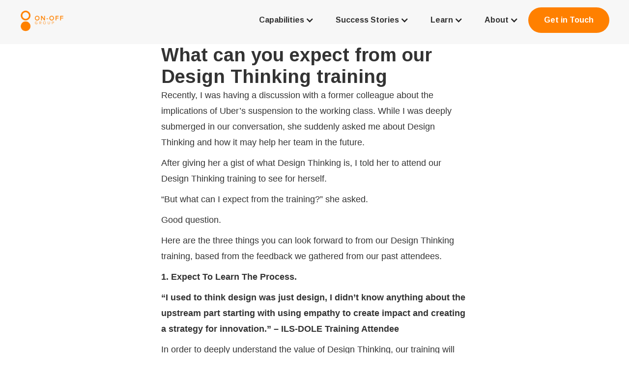

--- FILE ---
content_type: text/html; charset=utf-8
request_url: https://www.onoffgroup.com/article/can-expect-design-thinking-training
body_size: 7007
content:
<!DOCTYPE html><!-- Last Published: Mon Oct 09 2023 23:42:05 GMT+0000 (Coordinated Universal Time) --><html data-wf-domain="www.onoffgroup.com" data-wf-page="6269f326b358d4501a713417" data-wf-site="62133ab1e5d09de666cebe35" lang="en"><head><meta charset="utf-8"/><title>On-Off Group</title><meta content="width=device-width, initial-scale=1" name="viewport"/><meta content="rThpfFyu9249F-2agREoBqb_iRwwzJuO8CtoaFleV_o" name="google-site-verification"/><link href="/css/test-f6bf3f.webflow.766b66cc4.css" rel="stylesheet" type="text/css"/><link href="https://fonts.googleapis.com" rel="preconnect"/><link href="https://fonts.gstatic.com" rel="preconnect" crossorigin="anonymous"/><script src="https://ajax.googleapis.com/ajax/libs/webfont/1.6.26/webfont.js" type="text/javascript"></script><script type="text/javascript">WebFont.load({  google: {    families: ["Lato:100,100italic,300,300italic,400,400italic,700,700italic,900,900italic","Arimo:regular,500,600,700,italic,500italic,600italic,700italic","Karla:200,300,regular,500,600,700,800,200italic,300italic,italic,500italic,600italic,700italic,800italic"]  }});</script><script type="text/javascript">!function(o,c){var n=c.documentElement,t=" w-mod-";n.className+=t+"js",("ontouchstart"in o||o.DocumentTouch&&c instanceof DocumentTouch)&&(n.className+=t+"touch")}(window,document);</script><link href="/62133ab1e5d09de666cebe35/623af7d29ccc43338145c5f6_OOG%20Icon_main-03-32.png" rel="shortcut icon" type="image/x-icon"/><link href="/62133ab1e5d09de666cebe35/623af7ae501f63a4b3520148_OOG%20Icon_main-03.png" rel="apple-touch-icon"/><script async="" src="https://www.googletagmanager.com/gtag/js?id=G-NMN81XNXZ8"></script><script type="text/javascript">window.dataLayer = window.dataLayer || [];function gtag(){dataLayer.push(arguments);}gtag('js', new Date());gtag('config', 'G-NMN81XNXZ8', {'anonymize_ip': false});</script><!-- Meta Pixel Code -->
<script>
!function(f,b,e,v,n,t,s)
{if(f.fbq)return;n=f.fbq=function(){n.callMethod?
n.callMethod.apply(n,arguments):n.queue.push(arguments)};
if(!f._fbq)f._fbq=n;n.push=n;n.loaded=!0;n.version='2.0';
n.queue=[];t=b.createElement(e);t.async=!0;
t.src=v;s=b.getElementsByTagName(e)[0];
s.parentNode.insertBefore(t,s)}(window, document,'script',
'https://connect.facebook.net/en_US/fbevents.js');
fbq('init', '988887811148910');
fbq('track', 'PageView');
</script>
<noscript><img height="1" width="1" style="display:none"
src="https://www.facebook.com/tr?id=988887811148910&ev=PageView&noscript=1"
/></noscript>
<!-- End Meta Pixel Code --><style>
.w-slider-dot {
  background: #E8DAD0;
}
.w-slider-dot.w-active {
  background: orange;
}
</style><script type="text/javascript">window.__WEBFLOW_CURRENCY_SETTINGS = {"currencyCode":"PHP","symbol":"₱","decimal":".","fractionDigits":2,"group":",","template":"{{wf {\"path\":\"symbol\",\"type\":\"PlainText\"} }} {{wf {\"path\":\"amount\",\"type\":\"CommercePrice\"} }} {{wf {\"path\":\"currencyCode\",\"type\":\"PlainText\"} }}","hideDecimalForWholeNumbers":false};</script><!-- Hotjar Tracking Code for www.onoffgroup.com -->
<script>
    (function(h,o,t,j,a,r){
        h.hj=h.hj||function(){(h.hj.q=h.hj.q||[]).push(arguments)};
        h._hjSettings={hjid:2133833,hjsv:6};
        a=o.getElementsByTagName('head')[0];
        r=o.createElement('script');r.async=1;
        r.src=t+h._hjSettings.hjid+j+h._hjSettings.hjsv;
        a.appendChild(r);
    })(window,document,'https://static.hotjar.com/c/hotjar-','.js?sv=');
</script><script type="text/javascript">window.$crisp=[];window.CRISP_WEBSITE_ID="78a87066-8255-43fe-ba6f-e4c82490b401";(function(){d=document;s=d.createElement("script");s.src="https://client.crisp.chat/l.js";s.async=1;d.getElementsByTagName("head")[0].appendChild(s);})();</script><link href="../css/normalize.css" rel="stylesheet" type="text/css">
  <link href="../css/webflow.css" rel="stylesheet" type="text/css">
  <link href="../css/test-f6bf3f.webflow.css" rel="stylesheet" type="text/css">
  <link href="../css/custom.css" rel="stylesheet" type="text/css"><script src="https://unpkg.com/@phosphor-icons/web"></script></head><body><div data-animation="default" class="navbar w-nav" data-easing2="ease" data-easing="ease" data-collapse="medium" role="banner" data-no-scroll="1" data-duration="400" data-doc-height="1"><div class="container-5 w-container"><a href="https://www.onoffgroup.com/" class="w-nav-brand"><img src="/images/OOG-logo_Main-02.png" loading="lazy" width="90" sizes="90px" alt="" srcset="/images/OOG-logo_Main-02-p-500.png 500w, /images/OOG-logo_Main-02-p-800.png 800w, /images/OOG-logo_Main-02-p-1080.png 1080w, /images/OOG-logo_Main-02-p-1600.png 1600w, /images/OOG-logo_Main-02-p-2000.png 2000w, /images/OOG-logo_Main-02-p-2600.png 2600w, /images/OOG-logo_Main-02.png 4094w" class="image-10"/></a><nav role="navigation" class="nav-menu-2 w-nav-menu">

  <div data-hover="true" data-delay="50" class="w-dropdown" style="max-width: 1200px;">
    <div class="dropdown-toggle-2 w-dropdown-toggle">
      <div class="w-icon-dropdown-toggle" aria-hidden="true"></div>
      <a href="#" class="link-block-2 w-inline-block">
        <div class="text-block-4">Capabilities</div>
      </a>
    </div>
    <nav class="dropdown-list-3 w-dropdown-list" style="background-color: transparent; box-shadow: none; border: none;">
      <div class="mega-menu-container" style="left: 50%; transform: translateX(-50%);">
        <div class="menu-arrow" style="left: 50%; margin-left: -9px;"></div>
        
        <div class="mega-column">
          <div class="mega-column-header">Services</div>
          <a href="/courses/innovation-leadership-design-thinking/design-sprints.html" class="mega-link-item">
            <i class="ph-duotone ph-rocket-launch mega-icon"></i>
            <div>
              <div class="mega-link-title">Design Sprints</div>
              <div class="mega-link-desc">Validate ideas and prototypes in 5 days.</div>
            </div>
          </a>
          <a href="/courses/innovation-leadership-design-thinking/strategy-sessions-leaders-teams.html" class="mega-link-item">
            <i class="ph-duotone ph-compass mega-icon"></i>
            <div>
              <div class="mega-link-title">Strategy Sessions</div>
              <div class="mega-link-desc">Align your team on a clear roadmap.</div>
            </div>
          </a>
          <a href="#services" class="mega-link-item">
            <i class="ph-duotone ph-magnifying-glass mega-icon"></i>
            <div>
              <div class="mega-link-title">UX Research</div>
              <div class="mega-link-desc">Get deep user insights quickly.</div>
            </div>
          </a>
          <a href="/innovation-programs.html" class="mega-link-item">
            <i class="ph-duotone ph-lightbulb mega-icon"></i>
            <div>
              <div class="mega-link-title">Innovation Consulting</div>
              <div class="mega-link-desc">Build internal labs and capability.</div>
            </div>
          </a>
          <a href="/services/monthly-user-research-retainer.html" class="mega-link-item">
            <i class="ph-duotone ph-lightbulb mega-icon"></i>
            <div>
              <div class="mega-link-title">Monthly User Research Retainer</div>
              <div class="mega-link-desc">Get continuous user feedback every month.</div>
            </div>
          </a>
        </div>

        <div class="mega-column">
          <div class="mega-column-header">Training</div>
          <a href="/courses/ai/ai-for-titas-and-titos.html" class="mega-link-item">
            <i class="ph-duotone ph-robot mega-icon"></i>
            <div>
              <div class="mega-link-title">AI For Titas and Titos</div>
              <div class="mega-link-desc">Stop asking your pamangkins for help.</div>
            </div>
          </a>
          <a href="/courses/innovation-leadership-design-thinking/design-thinking.html" class="mega-link-item">
            <i class="ph-duotone ph-brain mega-icon"></i>
            <div>
              <div class="mega-link-title">Design Thinking</div>
              <div class="mega-link-desc">Masterclass workshops for teams.</div>
            </div>
          </a>
          <a href="https://www.getuxcertified.com" class="mega-link-item">
            <i class="ph-duotone ph-certificate mega-icon"></i>
            <div>
              <div class="mega-link-title">UX Certification</div>
              <div class="mega-link-desc">Become a Certified UX Associate.</div>
            </div>
          </a>
        <a href="/courses/ai/build-apps-non-developers-vibe-coding.html" class="mega-link-item">
            <i class="ph-duotone ph-certificate mega-icon"></i>
            <div>
              <div class="mega-link-title">Vibe Coding</div>
              <div class="mega-link-desc">Learn to build real apps without a coding background.</div>
            </div>
          </a>
        <a href="/courses/innovation-leadership-design-thinking/critical-thinking.html" class="mega-link-item">
            <i class="ph-duotone ph-certificate mega-icon"></i>
            <div>
              <div class="mega-link-title">Critical Thinking</div>
              <div class="mega-link-desc">Master the art of clear reasoning and decision making.</div>
            </div>
          </a></div>

        <div class="mega-column">
          <div class="mega-column-header">Tools</div>
          <a href="https://Idea2Prototype.com" target="_blank" class="mega-link-item">
            <i class="ph-duotone ph-device-mobile mega-icon"></i>
            <div>
              <div class="mega-link-title">Idea2Prototype</div>
              <div class="mega-link-desc">Turn concepts into prototypes.</div>
            </div>
          </a>
          <a href="https://canyourgrannyuseit.com" target="_blank" class="mega-link-item">
            <i class="ph-duotone ph-eyeglasses mega-icon"></i>
            <div>
              <div class="mega-link-title">Usability Testing</div>
              <div class="mega-link-desc">Remote testing with the "Granny" platform.</div>
            </div>
          </a>
          <a href="/tools/templates.html" class="mega-link-item">
            <i class="ph-duotone ph-files mega-icon"></i>
            <div>
              <div class="mega-link-title">Templates</div>
              <div class="mega-link-desc">Free Miro and PPT downloads.</div>
            </div>
          </a>
        </div>

      </div>
    </nav>
  </div>

  <div data-hover="true" data-delay="50" class="w-dropdown" style="max-width: 1200px;">
    <div class="dropdown-toggle-2 w-dropdown-toggle">
      <div class="w-icon-dropdown-toggle" aria-hidden="true"></div>
      <a href="/case-studies/index.html" class="link-block-2 w-inline-block">
        <div class="text-block-4">Success Stories</div>
      </a>
    </div>
    <nav class="dropdown-list-3 w-dropdown-list" style="background-color: transparent; box-shadow: none; border: none;">
      <div class="mega-menu-container" style="left: -400px; transform: none;">
        <div class="menu-arrow" style="left: 440px;"></div>
        
        <div class="mega-column">
          <div class="mega-column-header">Enterprise Innovation</div>
          <a href="/case-studies/design-sprint-with-meralco.html" class="mega-link-item">
            <i class="ph-duotone ph-lightning mega-icon"></i>
            <div>
              <div class="mega-link-title">Meralco</div>
              <div class="mega-link-desc">Problem to prototype in one week.</div>
            </div>
          </a>
          <a href="/case-studies/philippines-electrical-manufacturer-innovation-program.html" class="mega-link-item">
            <i class="ph-duotone ph-plug mega-icon"></i>
            <div>
              <div class="mega-link-title">Leading Supplier</div>
              <div class="mega-link-desc">Driving innovation from within.</div>
            </div>
          </a>
          <a href="/case-studies/design-thinking-with-makati-medical-center-foundation-and-the-afp.html" class="mega-link-item">
            <i class="ph-duotone ph-hospital mega-icon"></i>
            <div>
              <div class="mega-link-title">Makati Med & AFP</div>
              <div class="mega-link-desc">Improving the patient experience.</div>
            </div>
          </a>
        </div>

        <div class="mega-column">
          <div class="mega-column-header">Social Impact & Gov</div>
          <a href="/case-studies/design-thinking-at-adb.html" class="mega-link-item">
            <i class="ph-duotone ph-globe mega-icon"></i>
            <div>
              <div class="mega-link-title">Asian Development Bank</div>
              <div class="mega-link-desc">Human-centered capability building.</div>
            </div>
          </a>
          <a href="/case-studies/design-thinking-with-the-philippine-government-ils-dole.html" class="mega-link-item">
            <i class="ph-duotone ph-buildings mega-icon"></i>
            <div>
              <div class="mega-link-title">Philippine Gov (DOLE)</div>
              <div class="mega-link-desc">Building a culture of innovation.</div>
            </div>
          </a>
          <a href="/case-studies/innovation-in-shelter-terwiliger-center.html" class="mega-link-item">
            <i class="ph-duotone ph-house-line mega-icon"></i>
            <div>
              <div class="mega-link-title">Terwilliger Center</div>
              <div class="mega-link-desc">Housing for low-income families.</div>
            </div>
          </a>
        </div>

        <div class="mega-column">
          <div class="mega-column-header">Product & UX</div>
          <a href="/case-studies/oops-to-confident-ux-shi-magora.html" class="mega-link-item">
            <i class="ph-duotone ph-star mega-icon"></i>
            <div>
              <div class="mega-link-title">Shi Magora</div>
              <div class="mega-link-desc">Oops to Confident UX.</div>
            </div>
          </a>
          <a href="/case-studies/design-thinking-with-tuklas.html" class="mega-link-item">
            <i class="ph-duotone ph-lifebuoy mega-icon"></i>
            <div>
              <div class="mega-link-title">TUKLAS</div>
              <div class="mega-link-desc">Disaster preparedness prototypes.</div>
            </div>
          </a>
          <a href="/case-studies/index.html" class="mega-link-item" style="background-color: #f6f9fc; margin-top: 10px;">
            <i class="ph-duotone ph-arrow-right mega-icon"></i>
            <div>
              <div class="mega-link-title">View All Stories</div>
            </div>
          </a>
        </div>
      </div>
    </nav>
  </div>

  <div data-hover="true" data-delay="50" class="w-dropdown" style="max-width: 1200px;">
    <div class="dropdown-toggle-3 w-dropdown-toggle">
      <div class="w-icon-dropdown-toggle" aria-hidden="true"></div>
      <a href="#" class="link-block-2 w-inline-block">
        <div class="text-block-4">Learn</div>
      </a>
    </div>
    <nav class="dropdown-list-3 w-dropdown-list" style="background-color: transparent; box-shadow: none; border: none;">
      <div class="mega-menu-container" style="left: -500px; transform: none;">
        <div class="menu-arrow" style="left: 535px;"></div>
        
        <div class="mega-column">
          <div class="mega-column-header">Core Concepts</div>
          <a href="/learn/what-is-design-thinking.html" class="mega-link-item">
            <i class="ph-duotone ph-question mega-icon"></i>
            <div>
              <div class="mega-link-title">What is Design Thinking?</div>
              <div class="mega-link-desc">The 5-stage human-centered process.</div>
            </div>
          </a>
          <a href="/learn/design-sprint-guide.html" class="mega-link-item">
            <i class="ph-duotone ph-timer mega-icon"></i>
            <div>
              <div class="mega-link-title">The Design Sprint Guide</div>
              <div class="mega-link-desc">Solving big problems in 5 days.</div>
            </div>
          </a>
          <a href="/learn/ux-research-101.html" class="mega-link-item">
            <i class="ph-duotone ph-user-focus mega-icon"></i>
            <div>
              <div class="mega-link-title">UX Research 101</div>
              <div class="mega-link-desc">Why you can't guess what users want.</div>
            </div>
          </a>
        </div>

        <div class="mega-column">
          <div class="mega-column-header">Practical Guides</div>
          <a href="/learn/why-usability-testing-5-users.html" class="mega-link-item">
            <i class="ph-duotone ph-check-circle mega-icon"></i>
            <div>
              <div class="mega-link-title">Usability Testing</div>
              <div class="mega-link-desc">Why testing with 5 users is enough.</div>
            </div>
          </a>
          <a href="/learn/workshop-meeting-facilitation-tips.html" class="mega-link-item">
            <i class="ph-duotone ph-microphone-stage mega-icon"></i>
            <div>
              <div class="mega-link-title">Workshop Facilitation</div>
              <div class="mega-link-desc">Leading meetings that matter.</div>
            </div>
          </a>
          <a href="/learn/ai-for-innovators.html" class="mega-link-item">
            <i class="ph-duotone ph-magic-wand mega-icon"></i>
            <div>
              <div class="mega-link-title">AI for Innovators</div>
              <div class="mega-link-desc">Accelerating design with AI.</div>
            </div>
          </a>
        </div>

        <div class="mega-column">
          <div class="mega-column-header">The Library</div>
          <a href="/article/index.html" class="mega-link-item">
            <i class="ph-duotone ph-newspaper mega-icon"></i>
            <div>
              <div class="mega-link-title">Articles & Insights</div>
              <div class="mega-link-desc">Latest thinking on strategy and tech.</div>
            </div>
          </a>
          <a href="/learn/webinars-and-events.html" class="mega-link-item">
            <i class="ph-duotone ph-video mega-icon"></i>
            <div>
              <div class="mega-link-title">Webinars & Events</div>
              <div class="mega-link-desc">Watch past sessions on demand.</div>
            </div>
          </a>
        </div>

      </div>
    </nav>
  </div>

  <div data-hover="true" data-delay="50" class="w-dropdown" style="max-width: 1200px;">
    <div class="dropdown-toggle-3 w-dropdown-toggle">
      <div class="w-icon-dropdown-toggle" aria-hidden="true"></div>
      <a href="#" class="link-block-2 w-inline-block">
        <div class="text-block-4">About</div>
      </a>
    </div>
    <nav class="dropdown-list-3 w-dropdown-list" style="background-color: transparent; box-shadow: none; border: none;">
      <div class="mega-menu-container" style="display: block; width: 300px; padding: 20px; left: -100px; transform: none;">
        <div class="menu-arrow" style="left: 130px;"></div>
        <a href="/about-us.html" class="mega-link-item">
          <i class="ph-duotone ph-book-open mega-icon"></i>
          <div>
            <div class="mega-link-title">Our Story</div>
            <div class="mega-link-desc">Who we are.</div>
          </div>
        </a>
        <a href="/join-us.html" class="mega-link-item">
          <i class="ph-duotone ph-briefcase mega-icon"></i>
          <div>
            <div class="mega-link-title">Careers</div>
            <div class="mega-link-desc">Join us.</div>
          </div>
        </a>
      </div>
    </nav>
  </div>

  <a href="/contact-us.html" class="button-4 w-button">Get in Touch</a>
</nav>
      <nav class="menu-button-2 w-nav-button">
        <div class="w-icon-nav-menu"></div>
      </nav>
    </div>
  </div><div class="container-24 w-container blog-post"><h1 class="heading-84 oog-article">What can you expect from our Design Thinking training</h1><div class="rich-text-block-4 w-richtext oog-article"><p>Recently, I was having a discussion with a former colleague about the implications of Uber’s suspension to the working class. While I was deeply submerged in our conversation, she suddenly asked me about Design Thinking and how it may help her team in the future.</p><p>After giving her a gist of what Design Thinking is, I told her to attend our Design Thinking training to see for herself.</p><p>“But what can I expect from the training?” she asked.</p><p>Good question.</p><p>Here are the three things you can look forward to from our Design Thinking training, based from the feedback we gathered from our past attendees.</p><p><strong>1. Expect To Learn The Process.</strong></p><p><strong> “I used to think design was just design, I didn’t know anything about the upstream part starting with using empathy to create impact and creating a strategy for innovation.” – ILS-DOLE Training Attendee</strong></p><p>In order to deeply understand the value of Design Thinking, our training will lead you through the 5-step Design Thinking process and teach you how to properly apply it in your organization.</p><p>As a matter of fact, based on the survey we conducted in one of our Design Thinking workshops, <strong>59.26% of the 27 attendees strongly agree that they will be able to immediately apply the knowledge they’ve learned from our training.</strong></p><p><strong>2. Expect To Collaborate</strong></p><p><strong>“I like that this was a collaborative Training that gave us the chance to work with each other to get feedback fast while also learning that we don’t need to spend a lot of money to create a prototype and test” – UNILAB Design Thinking Training Attendee</strong></p><p>One of the strengths of our Design Thinking training is its interactive nature. <strong>When we asked our July 20 attendees if there was a good interaction between the participants, we got a whooping score of 9.6 out of 10.</strong></p><p>During the workshop, the attendees are grouped and were given a specific problem to solve. In this team-based scenario, each group will go through the Design Thinking process together. By the end of the training, all of them will learn how to <strong>empathize</strong>, <strong>define a problem</strong>, <strong>ideate</strong>, <strong>rapidly prototype</strong>, <strong>and test the solutions</strong>.</p><p><strong>3. Expect To Have Fun</strong></p><p><strong>“The Training is effective, it’s not the typical classroom type, 80% of the session consists of activities using case studies that participants can relate.” – Design Thinking Training Participant</strong></p><p>We curate fun and engaging activities while also compelling the participants to think out of the box. This promotes a good learning environment for the attendees.</p><p>At the end of the day, we got the same overwhelming feedback about the training. <strong>The participants learned how to leverage Design Thinking and how to apply the 5-step process in a team-based scenario – all while having fun.</strong></p><p><a href="https://www.onoffgroup.com/article?author=60d552f133491017c7ecce1d">Guest User</a></p><p>‍</p></div></div></div><script src="https://d3e54v103j8qbb.cloudfront.net/js/jquery-3.5.1.min.dc5e7f18c8.js?site=62133ab1e5d09de666cebe35" type="text/javascript" integrity="sha256-9/aliU8dGd2tb6OSsuzixeV4y/faTqgFtohetphbbj0=" crossorigin="anonymous"></script><!-- 100% privacy-first analytics -->
<script async defer src="https://scripts.simpleanalyticscdn.com/latest.js"></script>
<div class="footer">
            <div class="container">
              <div class="w-layout-grid footer-grid">
                <div id="w-node-d2fd03d1-18ad-eaf0-9d01-8bdf85b0ca24-85b0ca21" class="footer-column"><img src="/images/OOG-logo_White-02.png" loading="lazy" sizes="(max-width: 991px) 54vw, 52vw" srcset="/images/OOG-logo_White-02-p-500.png 500w, /images/OOG-logo_White-02-p-800.png 800w, /images/OOG-logo_White-02-p-1080.png 1080w, /images/OOG-logo_White-02-p-1600.png 1600w, /images/OOG-logo_White-02-p-2000.png 2000w, /images/OOG-logo_White-02-p-2600.png 2600w, /images/OOG-logo_White-02.png 4094w" alt="" class="image-9"></div>
                <div class="footer-column">
                  <div class="footer-title">Explore</div>
                  <a href="/index.html" class="footer-link">Home</a>
                  <a href="#" class="footer-link">Clients</a>
                  <a href="#" class="footer-link">Testimonials</a>
                  <a href="article.html" class="footer-link">Articles</a>
                  <a href="#" class="footer-link"></a>
                </div>
                <div class="footer-column">
                  <div class="footer-title">About Us</div>
                  <a href="about-us.html" class="footer-link">Our Story</a>
                  <a href="our-team.html" class="footer-link">Our Team</a>
                  <a href="others/working-remotely.html" class="footer-link">Remote Work</a>
                  <a href="join-us.html" class="footer-link">Careers</a>
                </div>
                <div class="footer-column">
                  <div class="footer-title">Products</div>
                  <a href="user-research.html" class="footer-link">User Research</a>
                  <a href="online-ux-certification.html" class="footer-link">UX Certification</a>
                  <a href="design-thinking.html" aria-current="page" class="footer-link w--current">Design Thinking</a>
                  <a href="design-sprint.html" class="footer-link">Design Sprint</a>
                </div>
                <div class="footer-column">
                  <div class="footer-title">Case Studies</div>
                  <a href="case-studies.html" class="footer-link">Our Portfolio</a>
                </div>
                <div class="footer-column">
                  <div class="footer-title">Legal</div>
                  <a href="others/code-of-conduct.html" class="footer-link">Terms</a>
                  <a href="others/website-privacy-policy.html" class="footer-link">Privacy</a>
                </div>
              </div>
              <div class="footer-bottom">
                <div class="footer-wrapper">
                  <div class="secondary-note">© 2025 On-Off Group<a href="https://webflow.com/" target="_blank" class="link-yellow"></a>
                  </div>
                </div>
                <div class="footer-wrapper">
                  <a href="https://www.facebook.com/OnOffGroup" target="_blank" class="social-link w-inline-block"><img src="/images/001-facebook.svg" alt=""></a>
                  <a href="https://www.instagram.com/onoffgroup/" target="_blank" class="social-link w-inline-block"><img src="/images/004-instagram.svg" alt=""></a>
                  <a href="https://www.linkedin.com/company/on-off-design-and-technology/" target="_blank" class="social-link w-inline-block"><img src="/images/12-126819_logo-linkedin-linkedin-social-icon-svg.png" alt=""></a>
                </div>
              </div>
            </div>
          </div><noscript><img src="https://queue.simpleanalyticscdn.com/noscript.gif" alt="" referrerpolicy="no-referrer-when-downgrade" /></noscript></body><script src="../js/webflow.js" type="text/javascript"></script>

--- FILE ---
content_type: text/css; charset=utf-8
request_url: https://www.onoffgroup.com/css/test-f6bf3f.webflow.766b66cc4.css
body_size: 31830
content:
html {
    -ms-text-size-adjust: 100%;
    -webkit-text-size-adjust: 100%;
    font-family: sans-serif;
  }
  
  body {
    margin: 0;
  }
  
  article, aside, details, figcaption, figure, footer, header, hgroup, main, menu, nav, section, summary {
    display: block;
  }
  
  audio, canvas, progress, video {
    vertical-align: baseline;
    display: inline-block;
  }
  
  audio:not([controls]) {
    height: 0;
    display: none;
  }
  
  [hidden], template {
    display: none;
  }
  
  a {
    background-color: rgba(0, 0, 0, 0);
  }
  
  a:active, a:hover {
    outline: 0;
  }
  
  abbr[title] {
    border-bottom: 1px dotted;
  }
  
  b, strong {
    font-weight: bold;
  }
  
  dfn {
    font-style: italic;
  }
  
  h1 {
    margin: .67em 0;
    font-size: 2em;
  }
  
  mark {
    color: #000;
    background: #ff0;
  }
  
  small {
    font-size: 80%;
  }
  
  sub, sup {
    vertical-align: baseline;
    font-size: 75%;
    line-height: 0;
    position: relative;
  }
  
  sup {
    top: -.5em;
  }
  
  sub {
    bottom: -.25em;
  }
  
  img {
    border: 0;
  }
  
  svg:not(:root) {
    overflow: hidden;
  }
  
  figure {
    margin: 1em 40px;
  }
  
  hr {
    box-sizing: content-box;
    height: 0;
  }
  
  pre {
    overflow: auto;
  }
  
  code, kbd, pre, samp {
    font-family: monospace;
    font-size: 1em;
  }
  
  button, input, optgroup, select, textarea {
    color: inherit;
    font: inherit;
    margin: 0;
  }
  
  button {
    overflow: visible;
  }
  
  button, select {
    text-transform: none;
  }
  
  button, html input[type="button"], input[type="reset"] {
    -webkit-appearance: button;
    cursor: pointer;
  }
  
  button[disabled], html input[disabled] {
    cursor: default;
  }
  
  button::-moz-focus-inner, input::-moz-focus-inner {
    border: 0;
    padding: 0;
  }
  
  input {
    line-height: normal;
  }
  
  input[type="checkbox"], input[type="radio"] {
    box-sizing: border-box;
    padding: 0;
  }
  
  input[type="number"]::-webkit-inner-spin-button, input[type="number"]::-webkit-outer-spin-button {
    height: auto;
  }
  
  input[type="search"] {
    -webkit-appearance: none;
  }
  
  input[type="search"]::-webkit-search-cancel-button, input[type="search"]::-webkit-search-decoration {
    -webkit-appearance: none;
  }
  
  fieldset {
    border: 1px solid silver;
    margin: 0 2px;
    padding: .35em .625em .75em;
  }
  
  legend {
    border: 0;
    padding: 0;
  }
  
  textarea {
    overflow: auto;
  }
  
  optgroup {
    font-weight: bold;
  }
  
  table {
    border-collapse: collapse;
    border-spacing: 0;
  }
  
  td, th {
    padding: 0;
  }
  
  @font-face {
    font-family: webflow-icons;
    src: url("[data-uri]") format("truetype");
    font-weight: normal;
    font-style: normal;
  }
  
  [class^="w-icon-"], [class*=" w-icon-"] {
    speak: none;
    font-variant: normal;
    text-transform: none;
    -webkit-font-smoothing: antialiased;
    -moz-osx-font-smoothing: grayscale;
    font-style: normal;
    font-weight: normal;
    line-height: 1;
    font-family: webflow-icons !important;
  }
  
  .w-icon-slider-right:before {
    content: "\f061"; /* fa-arrow-right */
  }
  
  .w-icon-slider-left:before {
    content: "\f060"; /* fa-arrow-left */
  }
  
  .w-icon-nav-menu:before {
    content: "\f0c9"; /* fa-bars (for menu) */
  }
  
  .w-icon-arrow-down:before, .w-icon-dropdown-toggle:before {
    content: "\e603"; /* fa-arrow-down */
  }
  
  .w-icon-file-upload-remove:before {
    content: "\f056"; /* fa-minus-circle (guess for remove) */
  }
  
  .w-icon-file-upload-icon:before {
    content: "\f093"; /* fa-upload */
  }
  
  * {
    box-sizing: border-box;
  }
  
  html {
    height: 100%;
  }
  
  body {
    min-height: 100%;
    color: #333;
    background-color: #fff;
    margin: 0;
    font-family: Arial, sans-serif;
    font-size: 14px;
    line-height: 20px;
  }
  
  img {
    max-width: 100%;
    vertical-align: middle;
    display: inline-block;
  }
  
  html.w-mod-touch * {
    background-attachment: scroll !important;
  }
  
  .w-block {
    display: block;
  }
  
  .w-inline-block {
    max-width: 100%;
    display: inline-block;
  }
  
  .w-clearfix:before, .w-clearfix:after {
    content: " ";
    grid-area: 1 / 1 / 2 / 2;
    display: table;
  }
  
  .w-clearfix:after {
    clear: both;
  }
  
  .w-hidden {
    display: none;
  }
  
  .w-button {
    color: #fff;
    line-height: inherit;
    cursor: pointer;
    background-color: #3898ec;
    border: 0;
    border-radius: 0;
    padding: 9px 15px;
    text-decoration: none;
    display: inline-block;
  }
  
  input.w-button {
    -webkit-appearance: button;
  }
  
  html[data-w-dynpage] [data-w-cloak] {
    color: rgba(0, 0, 0, 0) !important;
  }
  
  .w-webflow-badge, .w-webflow-badge * {
    z-index: auto;
    visibility: visible;
    box-sizing: border-box;
    width: auto;
    height: auto;
    max-height: none;
    max-width: none;
    min-height: 0;
    min-width: 0;
    float: none;
    clear: none;
    box-shadow: none;
    opacity: 1;
    direction: ltr;
    font-family: inherit;
    font-weight: inherit;
    color: inherit;
    font-size: inherit;
    line-height: inherit;
    font-style: inherit;
    font-variant: inherit;
    text-align: inherit;
    letter-spacing: inherit;
    -webkit-text-decoration: inherit;
    text-decoration: inherit;
    text-indent: 0;
    text-transform: inherit;
    text-shadow: none;
    font-smoothing: auto;
    vertical-align: baseline;
    cursor: inherit;
    white-space: inherit;
    word-break: normal;
    word-spacing: normal;
    word-wrap: normal;
    background: none;
    border: 0 rgba(0, 0, 0, 0);
    border-radius: 0;
    margin: 0;
    padding: 0;
    list-style-type: disc;
    transition: none;
    display: block;
    position: static;
    top: auto;
    bottom: auto;
    left: auto;
    right: auto;
    overflow: visible;
    transform: none;
  }
  
  .w-webflow-badge {
    white-space: nowrap;
    cursor: pointer;
    box-shadow: 0 0 0 1px rgba(0, 0, 0, .1), 0 1px 3px rgba(0, 0, 0, .1);
    visibility: visible !important;
    z-index: 2147483647 !important;
    color: #aaadb0 !important;
    opacity: 1 !important;
    width: auto !important;
    height: auto !important;
    background-color: #fff !important;
    border-radius: 3px !important;
    margin: 0 !important;
    padding: 6px !important;
    font-size: 12px !important;
    line-height: 14px !important;
    text-decoration: none !important;
    display: inline-block !important;
    position: fixed !important;
    top: auto !important;
    bottom: 12px !important;
    left: auto !important;
    right: 12px !important;
    overflow: visible !important;
    transform: none !important;
  }
  
  .w-webflow-badge > img {
    visibility: visible !important;
    opacity: 1 !important;
    vertical-align: middle !important;
    display: inline-block !important;
  }
  
  h1, h2, h3, h4, h5, h6 {
    margin-bottom: 10px;
    font-weight: bold;
  }
  
  h1 {
    margin-top: 20px;
    font-size: 38px;
    line-height: 44px;
  }
  
  h2 {
    margin-top: 20px;
    font-size: 32px;
    line-height: 36px;
  }
  
  h3 {
    margin-top: 20px;
    font-size: 24px;
    line-height: 30px;
  }
  
  h4 {
    margin-top: 10px;
    font-size: 18px;
    line-height: 24px;
  }
  
  h5 {
    margin-top: 10px;
    font-size: 14px;
    line-height: 20px;
  }
  
  h6 {
    margin-top: 10px;
    font-size: 12px;
    line-height: 18px;
  }
  
  p {
    margin-top: 0;
    margin-bottom: 10px;
  }
  
  blockquote {
    border-left: 5px solid #e2e2e2;
    margin: 0 0 10px;
    padding: 10px 20px;
    font-size: 18px;
    line-height: 22px;
  }
  
  figure {
    margin: 0 0 10px;
  }
  
  figcaption {
    text-align: center;
    margin-top: 5px;
  }
  
  ul, ol {
    margin-top: 0;
    margin-bottom: 10px;
    padding-left: 40px;
  }
  
  .w-list-unstyled {
    padding-left: 0;
    list-style: none;
  }
  
  .w-embed:before, .w-embed:after {
    content: " ";
    grid-area: 1 / 1 / 2 / 2;
    display: table;
  }
  
  .w-embed:after {
    clear: both;
  }
  
  .w-video {
    width: 100%;
    padding: 0;
    position: relative;
  }
  
  .w-video iframe, .w-video object, .w-video embed {
    width: 100%;
    height: 100%;
    border: none;
    position: absolute;
    top: 0;
    left: 0;
  }
  
  fieldset {
    border: 0;
    margin: 0;
    padding: 0;
  }
  
  button, [type="button"], [type="reset"] {
    cursor: pointer;
    -webkit-appearance: button;
    border: 0;
  }
  
  .w-form {
    margin: 0 0 15px;
  }
  
  .w-form-done {
    text-align: center;
    background-color: #ddd;
    padding: 20px;
    display: none;
  }
  
  .w-form-fail {
    background-color: #ffdede;
    margin-top: 10px;
    padding: 10px;
    display: none;
  }
  
  label {
    margin-bottom: 5px;
    font-weight: bold;
    display: block;
  }
  
  .w-input, .w-select {
    width: 100%;
    height: 38px;
    color: #333;
    vertical-align: middle;
    background-color: #fff;
    border: 1px solid #ccc;
    margin-bottom: 10px;
    padding: 8px 12px;
    font-size: 14px;
    line-height: 1.42857;
    display: block;
  }
  
  .w-input:-moz-placeholder, .w-select:-moz-placeholder {
    color: #999;
  }
  
  .w-input::-moz-placeholder, .w-select::-moz-placeholder {
    color: #999;
    opacity: 1;
  }
  
  .w-input::-webkit-input-placeholder, .w-select::-webkit-input-placeholder {
    color: #999;
  }
  
  .w-input:focus, .w-select:focus {
    border-color: #3898ec;
    outline: 0;
  }
  
  .w-input[disabled], .w-select[disabled], .w-input[readonly], .w-select[readonly], fieldset[disabled] .w-input, fieldset[disabled] .w-select {
    cursor: not-allowed;
  }
  
  .w-input[disabled]:not(.w-input-disabled), .w-select[disabled]:not(.w-input-disabled), .w-input[readonly], .w-select[readonly], fieldset[disabled]:not(.w-input-disabled) .w-input, fieldset[disabled]:not(.w-input-disabled) .w-select {
    background-color: #eee;
  }
  
  textarea.w-input, textarea.w-select {
    height: auto;
  }
  
  .w-select {
    background-color: #f3f3f3;
  }
  
  .w-select[multiple] {
    height: auto;
  }
  
  .w-form-label {
    cursor: pointer;
    margin-bottom: 0;
    font-weight: normal;
    display: inline-block;
  }
  
  .w-radio {
    margin-bottom: 5px;
    padding-left: 20px;
    display: block;
  }
  
  .w-radio:before, .w-radio:after {
    content: " ";
    grid-area: 1 / 1 / 2 / 2;
    display: table;
  }
  
  .w-radio:after {
    clear: both;
  }
  
  .w-radio-input {
    float: left;
    margin: 3px 0 0 -20px;
    line-height: normal;
  }
  
  .w-file-upload {
    margin-bottom: 10px;
    display: block;
  }
  
  .w-file-upload-input {
    width: .1px;
    height: .1px;
    opacity: 0;
    z-index: -100;
    position: absolute;
    overflow: hidden;
  }
  
  .w-file-upload-default, .w-file-upload-uploading, .w-file-upload-success {
    color: #333;
    display: inline-block;
  }
  
  .w-file-upload-error {
    margin-top: 10px;
    display: block;
  }
  
  .w-file-upload-default.w-hidden, .w-file-upload-uploading.w-hidden, .w-file-upload-error.w-hidden, .w-file-upload-success.w-hidden {
    display: none;
  }
  
  .w-file-upload-uploading-btn {
    cursor: pointer;
    background-color: #fafafa;
    border: 1px solid #ccc;
    margin: 0;
    padding: 8px 12px;
    font-size: 14px;
    font-weight: normal;
    display: flex;
  }
  
  .w-file-upload-file {
    background-color: #fafafa;
    border: 1px solid #ccc;
    flex-grow: 1;
    justify-content: space-between;
    margin: 0;
    padding: 8px 9px 8px 11px;
    display: flex;
  }
  
  .w-file-upload-file-name {
    font-size: 14px;
    font-weight: normal;
    display: block;
  }
  
  .w-file-remove-link {
    width: auto;
    height: auto;
    cursor: pointer;
    margin-top: 3px;
    margin-left: 10px;
    padding: 3px;
    display: block;
  }
  
  .w-icon-file-upload-remove {
    margin: auto;
    font-size: 10px;
  }
  
  .w-file-upload-error-msg {
    color: #ea384c;
    padding: 2px 0;
    display: inline-block;
  }
  
  .w-file-upload-info {
    padding: 0 12px;
    line-height: 38px;
    display: inline-block;
  }
  
  .w-file-upload-label {
    cursor: pointer;
    background-color: #fafafa;
    border: 1px solid #ccc;
    margin: 0;
    padding: 8px 12px;
    font-size: 14px;
    font-weight: normal;
    display: inline-block;
  }
  
  .w-icon-file-upload-icon, .w-icon-file-upload-uploading {
    width: 20px;
    margin-right: 8px;
    display: inline-block;
  }
  
  .w-icon-file-upload-uploading {
    height: 20px;
  }
  
  .w-container {
    max-width: 940px;
    margin-left: auto;
    margin-right: auto;
  }
  
  .w-container:before, .w-container:after {
    content: " ";
    grid-area: 1 / 1 / 2 / 2;
    display: table;
  }
  
  .w-container:after {
    clear: both;
  }
  
  .w-container .w-row {
    margin-left: -10px;
    margin-right: -10px;
  }
  
  .w-row:before, .w-row:after {
    content: " ";
    grid-area: 1 / 1 / 2 / 2;
    display: table;
  }
  
  .w-row:after {
    clear: both;
  }
  
  .w-row .w-row {
    margin-left: 0;
    margin-right: 0;
  }
  
  .w-col {
    float: left;
    width: 100%;
    min-height: 1px;
    padding-left: 10px;
    padding-right: 10px;
    position: relative;
  }
  
  .w-col .w-col {
    padding-left: 0;
    padding-right: 0;
  }
  
  .w-col-1 {
    width: 8.33333%;
  }
  
  .w-col-2 {
    width: 16.6667%;
  }
  
  .w-col-3 {
    width: 25%;
  }
  
  .w-col-4 {
    width: 33.3333%;
  }
  
  .w-col-5 {
    width: 41.6667%;
  }
  
  .w-col-6 {
    width: 50%;
  }
  
  .w-col-7 {
    width: 58.3333%;
  }
  
  .w-col-8 {
    width: 66.6667%;
  }
  
  .w-col-9 {
    width: 75%;
  }
  
  .w-col-10 {
    width: 83.3333%;
  }
  
  .w-col-11 {
    width: 91.6667%;
  }
  
  .w-col-12 {
    width: 100%;
  }
  
  .w-hidden-main {
    display: none !important;
  }
  
  @media screen and (max-width: 991px) {
    .w-container {
      max-width: 728px;
    }
  
    .w-hidden-main {
      display: inherit !important;
    }
  
    .w-hidden-medium {
      display: none !important;
    }
  
    .w-col-medium-1 {
      width: 8.33333%;
    }
  
    .w-col-medium-2 {
      width: 16.6667%;
    }
  
    .w-col-medium-3 {
      width: 25%;
    }
  
    .w-col-medium-4 {
      width: 33.3333%;
    }
  
    .w-col-medium-5 {
      width: 41.6667%;
    }
  
    .w-col-medium-6 {
      width: 50%;
    }
  
    .w-col-medium-7 {
      width: 58.3333%;
    }
  
    .w-col-medium-8 {
      width: 66.6667%;
    }
  
    .w-col-medium-9 {
      width: 75%;
    }
  
    .w-col-medium-10 {
      width: 83.3333%;
    }
  
    .w-col-medium-11 {
      width: 91.6667%;
    }
  
    .w-col-medium-12 {
      width: 100%;
    }
  
    .w-col-stack {
      width: 100%;
      left: auto;
      right: auto;
    }
  }
  
  @media screen and (max-width: 767px) {
    .w-hidden-main, .w-hidden-medium {
      display: inherit !important;
    }
  
    .w-hidden-small {
      display: none !important;
    }
  
    .w-row, .w-container .w-row {
      margin-left: 0;
      margin-right: 0;
    }
  
    .w-col {
      width: 100%;
      left: auto;
      right: auto;
    }
  
    .w-col-small-1 {
      width: 8.33333%;
    }
  
    .w-col-small-2 {
      width: 16.6667%;
    }
  
    .w-col-small-3 {
      width: 25%;
    }
  
    .w-col-small-4 {
      width: 33.3333%;
    }
  
    .w-col-small-5 {
      width: 41.6667%;
    }
  
    .w-col-small-6 {
      width: 50%;
    }
  
    .w-col-small-7 {
      width: 58.3333%;
    }
  
    .w-col-small-8 {
      width: 66.6667%;
    }
  
    .w-col-small-9 {
      width: 75%;
    }
  
    .w-col-small-10 {
      width: 83.3333%;
    }
  
    .w-col-small-11 {
      width: 91.6667%;
    }
  
    .w-col-small-12 {
      width: 100%;
    }
  }
  
  @media screen and (max-width: 479px) {
    .w-container {
      max-width: none;
    }
  
    .w-hidden-main, .w-hidden-medium, .w-hidden-small {
      display: inherit !important;
    }
  
    .w-hidden-tiny {
      display: none !important;
    }
  
    .w-col {
      width: 100%;
    }
  
    .w-col-tiny-1 {
      width: 8.33333%;
    }
  
    .w-col-tiny-2 {
      width: 16.6667%;
    }
  
    .w-col-tiny-3 {
      width: 25%;
    }
  
    .w-col-tiny-4 {
      width: 33.3333%;
    }
  
    .w-col-tiny-5 {
      width: 41.6667%;
    }
  
    .w-col-tiny-6 {
      width: 50%;
    }
  
    .w-col-tiny-7 {
      width: 58.3333%;
    }
  
    .w-col-tiny-8 {
      width: 66.6667%;
    }
  
    .w-col-tiny-9 {
      width: 75%;
    }
  
    .w-col-tiny-10 {
      width: 83.3333%;
    }
  
    .w-col-tiny-11 {
      width: 91.6667%;
    }
  
    .w-col-tiny-12 {
      width: 100%;
    }
  }
  
  .w-widget {
    position: relative;
  }
  
  .w-widget-map {
    width: 100%;
    height: 400px;
  }
  
  .w-widget-map label {
    width: auto;
    display: inline;
  }
  
  .w-widget-map img {
    max-width: inherit;
  }
  
  .w-widget-map .gm-style-iw {
    text-align: center;
  }
  
  .w-widget-map .gm-style-iw > button {
    display: none !important;
  }
  
  .w-widget-twitter {
    overflow: hidden;
  }
  
  .w-widget-twitter-count-shim {
    vertical-align: top;
    width: 28px;
    height: 20px;
    text-align: center;
    background: #fff;
    border: 1px solid #758696;
    border-radius: 3px;
    display: inline-block;
    position: relative;
  }
  
  .w-widget-twitter-count-shim * {
    pointer-events: none;
    -webkit-user-select: none;
    -ms-user-select: none;
    user-select: none;
  }
  
  .w-widget-twitter-count-shim .w-widget-twitter-count-inner {
    text-align: center;
    color: #999;
    font-family: serif;
    font-size: 15px;
    line-height: 12px;
    position: relative;
  }
  
  .w-widget-twitter-count-shim .w-widget-twitter-count-clear {
    display: block;
    position: relative;
  }
  
  .w-widget-twitter-count-shim.w--large {
    width: 36px;
    height: 28px;
  }
  
  .w-widget-twitter-count-shim.w--large .w-widget-twitter-count-inner {
    font-size: 18px;
    line-height: 18px;
  }
  
  .w-widget-twitter-count-shim:not(.w--vertical) {
    margin-left: 5px;
    margin-right: 8px;
  }
  
  .w-widget-twitter-count-shim:not(.w--vertical).w--large {
    margin-left: 6px;
  }
  
  .w-widget-twitter-count-shim:not(.w--vertical):before, .w-widget-twitter-count-shim:not(.w--vertical):after {
    content: " ";
    height: 0;
    width: 0;
    pointer-events: none;
    border: solid rgba(0, 0, 0, 0);
    position: absolute;
    top: 50%;
    left: 0;
  }
  
  .w-widget-twitter-count-shim:not(.w--vertical):before {
    border-width: 4px;
    border-color: rgba(117, 134, 150, 0) #5d6c7b rgba(117, 134, 150, 0) rgba(117, 134, 150, 0);
    margin-top: -4px;
    margin-left: -9px;
  }
  
  .w-widget-twitter-count-shim:not(.w--vertical).w--large:before {
    border-width: 5px;
    margin-top: -5px;
    margin-left: -10px;
  }
  
  .w-widget-twitter-count-shim:not(.w--vertical):after {
    border-width: 4px;
    border-color: rgba(255, 255, 255, 0) #fff rgba(255, 255, 255, 0) rgba(255, 255, 255, 0);
    margin-top: -4px;
    margin-left: -8px;
  }
  
  .w-widget-twitter-count-shim:not(.w--vertical).w--large:after {
    border-width: 5px;
    margin-top: -5px;
    margin-left: -9px;
  }
  
  .w-widget-twitter-count-shim.w--vertical {
    width: 61px;
    height: 33px;
    margin-bottom: 8px;
  }
  
  .w-widget-twitter-count-shim.w--vertical:before, .w-widget-twitter-count-shim.w--vertical:after {
    content: " ";
    height: 0;
    width: 0;
    pointer-events: none;
    border: solid rgba(0, 0, 0, 0);
    position: absolute;
    top: 100%;
    left: 50%;
  }
  
  .w-widget-twitter-count-shim.w--vertical:before {
    border-width: 5px;
    border-color: #5d6c7b rgba(117, 134, 150, 0) rgba(117, 134, 150, 0);
    margin-left: -5px;
  }
  
  .w-widget-twitter-count-shim.w--vertical:after {
    border-width: 4px;
    border-color: #fff rgba(255, 255, 255, 0) rgba(255, 255, 255, 0);
    margin-left: -4px;
  }
  
  .w-widget-twitter-count-shim.w--vertical .w-widget-twitter-count-inner {
    font-size: 18px;
    line-height: 22px;
  }
  
  .w-widget-twitter-count-shim.w--vertical.w--large {
    width: 76px;
  }
  
  .w-background-video {
    height: 500px;
    color: #fff;
    position: relative;
    overflow: hidden;
  }
  
  .w-background-video > video {
    width: 100%;
    height: 100%;
    object-fit: cover;
    z-index: -100;
    background-position: 50%;
    background-size: cover;
    margin: auto;
    position: absolute;
    top: -100%;
    bottom: -100%;
    left: -100%;
    right: -100%;
  }
  
  .w-background-video > video::-webkit-media-controls-start-playback-button {
    -webkit-appearance: none;
    display: none !important;
  }
  
  .w-background-video--control {
    background-color: rgba(0, 0, 0, 0);
    padding: 0;
    position: absolute;
    bottom: 1em;
    right: 1em;
  }
  
  .w-background-video--control > [hidden] {
    display: none !important;
  }
  
  .w-slider {
    height: 300px;
    text-align: center;
    clear: both;
    -webkit-tap-highlight-color: rgba(0, 0, 0, 0);
    tap-highlight-color: rgba(0, 0, 0, 0);
    background: #ddd;
    position: relative;
  }
  
  .w-slider-mask {
    z-index: 1;
    height: 100%;
    white-space: nowrap;
    display: block;
    position: relative;
    left: 0;
    right: 0;
    overflow: hidden;
  }
  
  .w-slide {
    vertical-align: top;
    width: 100%;
    height: 100%;
    white-space: normal;
    text-align: left;
    display: inline-block;
    position: relative;
  }
  
  .w-slider-nav {
    z-index: 2;
    height: 40px;
    text-align: center;
    -webkit-tap-highlight-color: rgba(0, 0, 0, 0);
    tap-highlight-color: rgba(0, 0, 0, 0);
    margin: auto;
    padding-top: 10px;
    position: absolute;
    top: auto;
    bottom: 0;
    left: 0;
    right: 0;
  }
  
  .w-slider-nav.w-round > div {
    border-radius: 100%;
  }
  
  .w-slider-nav.w-num > div {
    width: auto;
    height: auto;
    font-size: inherit;
    line-height: inherit;
    padding: .2em .5em;
  }
  
  .w-slider-nav.w-shadow > div {
    box-shadow: 0 0 3px rgba(51, 51, 51, .4);
  }
  
  .w-slider-nav-invert {
    color: #fff;
  }
  
  .w-slider-nav-invert > div {
    background-color: rgba(34, 34, 34, .4);
  }
  
  .w-slider-nav-invert > div.w-active {
    background-color: #222;
  }
  
  .w-slider-dot {
    width: 1em;
    height: 1em;
    cursor: pointer;
    background-color: rgba(255, 255, 255, .4);
    margin: 0 3px .5em;
    transition: background-color .1s, color .1s;
    display: inline-block;
    position: relative;
  }
  
  .w-slider-dot.w-active {
    background-color: #fff;
  }
  
  .w-slider-dot:focus {
    outline: none;
    box-shadow: 0 0 0 2px #fff;
  }
  
  .w-slider-dot:focus.w-active {
    box-shadow: none;
  }
  
  .w-slider-arrow-left, .w-slider-arrow-right {
    width: 80px;
    cursor: pointer;
    color: #fff;
    -webkit-tap-highlight-color: rgba(0, 0, 0, 0);
    tap-highlight-color: rgba(0, 0, 0, 0);
    -webkit-user-select: none;
    -ms-user-select: none;
    user-select: none;
    margin: auto;
    font-size: 40px;
    position: absolute;
    top: 0;
    bottom: 0;
    left: 0;
    right: 0;
    overflow: hidden;
  }
  
  .w-slider-arrow-left [class^="w-icon-"], .w-slider-arrow-right [class^="w-icon-"], .w-slider-arrow-left [class*=" w-icon-"], .w-slider-arrow-right [class*=" w-icon-"] {
    position: absolute;
  }
  
  .w-slider-arrow-left:focus, .w-slider-arrow-right:focus {
    outline: 0;
  }
  
  .w-slider-arrow-left {
    z-index: 3;
    right: auto;
  }
  
  .w-slider-arrow-right {
    z-index: 4;
    left: auto;
  }
  
  .w-icon-slider-left, .w-icon-slider-right {
    width: 1em;
    height: 1em;
    margin: auto;
    top: 0;
    bottom: 0;
    left: 0;
    right: 0;
  }
  
  .w-slider-aria-label {
    clip: rect(0 0 0 0);
    height: 1px;
    width: 1px;
    border: 0;
    margin: -1px;
    padding: 0;
    position: absolute;
    overflow: hidden;
  }
  
  .w-slider-force-show {
    display: block !important;
  }
  
  .w-dropdown {
    text-align: left;
    z-index: 900;
    margin-left: auto;
    margin-right: auto;
    display: inline-block;
    position: relative;
  }
  
  .w-dropdown-btn, .w-dropdown-toggle, .w-dropdown-link {
    vertical-align: top;
    color: #222;
    text-align: left;
    white-space: nowrap;
    margin-left: auto;
    margin-right: auto;
    padding: 20px;
    text-decoration: none;
    position: relative;
  }
  
  .w-dropdown-toggle {
    -webkit-user-select: none;
    -ms-user-select: none;
    user-select: none;
    cursor: pointer;
    padding-right: 40px;
    display: inline-block;
  }
  
  .w-dropdown-toggle:focus {
    outline: 0;
  }
  
  .w-icon-dropdown-toggle {
    width: 1em;
    height: 1em;
    margin: auto 20px auto auto;
    position: absolute;
    top: 0;
    bottom: 0;
    right: 0;
  }
  
  .w-dropdown-list {
    min-width: 100%;
    background: #ddd;
    display: none;
    position: absolute;
  }
  
  .w-dropdown-list.w--open {
    display: block;
  }
  
  .w-dropdown-link {
    color: #222;
    padding: 10px 20px;
    display: block;
  }
  
  .w-dropdown-link.w--current {
    color: #0082f3;
  }
  
  .w-dropdown-link:focus {
    outline: 0;
  }
  
  @media screen and (max-width: 767px) {
    .w-nav-brand {
      padding-left: 10px;
    }
  }
  
  .w-lightbox-backdrop {
    cursor: auto;
    letter-spacing: normal;
    text-indent: 0;
    text-shadow: none;
    text-transform: none;
    visibility: visible;
    white-space: normal;
    word-break: normal;
    word-spacing: normal;
    word-wrap: normal;
    color: #fff;
    text-align: center;
    z-index: 2000;
    opacity: 0;
    -webkit-user-select: none;
    -moz-user-select: none;
    -webkit-tap-highlight-color: transparent;
    background: rgba(0, 0, 0, .9);
    outline: 0;
    font-family: Helvetica Neue, Helvetica, Ubuntu, Segoe UI, Verdana, sans-serif;
    font-size: 17px;
    font-style: normal;
    font-weight: 300;
    line-height: 1.2;
    list-style: disc;
    position: fixed;
    top: 0;
    bottom: 0;
    left: 0;
    right: 0;
    -webkit-transform: translate(0);
  }
  
  .w-lightbox-backdrop, .w-lightbox-container {
    height: 100%;
    -webkit-overflow-scrolling: touch;
    overflow: auto;
  }
  
  .w-lightbox-content {
    height: 100vh;
    position: relative;
    overflow: hidden;
  }
  
  .w-lightbox-view {
    width: 100vw;
    height: 100vh;
    opacity: 0;
    position: absolute;
  }
  
  .w-lightbox-view:before {
    content: "";
    height: 100vh;
  }
  
  .w-lightbox-group, .w-lightbox-group .w-lightbox-view, .w-lightbox-group .w-lightbox-view:before {
    height: 86vh;
  }
  
  .w-lightbox-frame, .w-lightbox-view:before {
    vertical-align: middle;
    display: inline-block;
  }
  
  .w-lightbox-figure {
    margin: 0;
    position: relative;
  }
  
  .w-lightbox-group .w-lightbox-figure {
    cursor: pointer;
  }
  
  .w-lightbox-img {
    width: auto;
    height: auto;
    max-width: none;
  }
  
  .w-lightbox-image {
    float: none;
    max-width: 100vw;
    max-height: 100vh;
    display: block;
  }
  
  .w-lightbox-group .w-lightbox-image {
    max-height: 86vh;
  }
  
  .w-lightbox-caption {
    text-align: left;
    text-overflow: ellipsis;
    white-space: nowrap;
    background: rgba(0, 0, 0, .4);
    padding: .5em 1em;
    position: absolute;
    bottom: 0;
    left: 0;
    right: 0;
    overflow: hidden;
  }
  
  .w-lightbox-embed {
    width: 100%;
    height: 100%;
    position: absolute;
    top: 0;
    bottom: 0;
    left: 0;
    right: 0;
  }
  
  .w-lightbox-control {
    width: 4em;
    cursor: pointer;
    background-position: center;
    background-repeat: no-repeat;
    background-size: 24px;
    transition: all .3s;
    position: absolute;
    top: 0;
  }
  
  .w-lightbox-left {
    background-image: url("[data-uri]");
    display: none;
    bottom: 0;
    left: 0;
  }
  
  .w-lightbox-right {
    background-image: url("[data-uri]");
    display: none;
    bottom: 0;
    right: 0;
  }
  
  .w-lightbox-close {
    height: 2.6em;
    background-image: url("[data-uri]");
    background-size: 18px;
    right: 0;
  }
  
  .w-lightbox-strip {
    white-space: nowrap;
    padding: 0 1vh;
    line-height: 0;
    position: absolute;
    bottom: 0;
    left: 0;
    right: 0;
    overflow-x: auto;
    overflow-y: hidden;
  }
  
  .w-lightbox-item {
    width: 10vh;
    box-sizing: content-box;
    cursor: pointer;
    padding: 2vh 1vh;
    display: inline-block;
    -webkit-transform: translate3d(0, 0, 0);
  }
  
  .w-lightbox-active {
    opacity: .3;
  }
  
  .w-lightbox-thumbnail {
    height: 10vh;
    background: #222;
    position: relative;
    overflow: hidden;
  }
  
  .w-lightbox-thumbnail-image {
    position: absolute;
    top: 0;
    left: 0;
  }
  
  .w-lightbox-thumbnail .w-lightbox-tall {
    width: 100%;
    top: 50%;
    transform: translate(0, -50%);
  }
  
  .w-lightbox-thumbnail .w-lightbox-wide {
    height: 100%;
    left: 50%;
    transform: translate(-50%);
  }
  
  .w-lightbox-spinner {
    box-sizing: border-box;
    width: 40px;
    height: 40px;
    border: 5px solid rgba(0, 0, 0, .4);
    border-radius: 50%;
    margin-top: -20px;
    margin-left: -20px;
    animation: .8s linear infinite spin;
    position: absolute;
    top: 50%;
    left: 50%;
  }
  
  .w-lightbox-spinner:after {
    content: "";
    border: 3px solid rgba(0, 0, 0, 0);
    border-bottom-color: #fff;
    border-radius: 50%;
    position: absolute;
    top: -4px;
    bottom: -4px;
    left: -4px;
    right: -4px;
  }
  
  .w-lightbox-hide {
    display: none;
  }
  
  .w-lightbox-noscroll {
    overflow: hidden;
  }
  
  @media (min-width: 768px) {
    .w-lightbox-content {
      height: 96vh;
      margin-top: 2vh;
    }
  
    .w-lightbox-view, .w-lightbox-view:before {
      height: 96vh;
    }
  
    .w-lightbox-group, .w-lightbox-group .w-lightbox-view, .w-lightbox-group .w-lightbox-view:before {
      height: 84vh;
    }
  
    .w-lightbox-image {
      max-width: 96vw;
      max-height: 96vh;
    }
  
    .w-lightbox-group .w-lightbox-image {
      max-width: 82.3vw;
      max-height: 84vh;
    }
  
    .w-lightbox-left, .w-lightbox-right {
      opacity: .5;
      display: block;
    }
  
    .w-lightbox-close {
      opacity: .8;
    }
  
    .w-lightbox-control:hover {
      opacity: 1;
    }
  }
  
  .w-lightbox-inactive, .w-lightbox-inactive:hover {
    opacity: 0;
  }
  
  .w-richtext:before, .w-richtext:after {
    content: " ";
    grid-area: 1 / 1 / 2 / 2;
    display: table;
  }
  
  .w-richtext:after {
    clear: both;
  }
  
  .w-richtext[contenteditable="true"]:before, .w-richtext[contenteditable="true"]:after {
    white-space: initial;
  }
  
  .w-richtext ol, .w-richtext ul {
    overflow: hidden;
  }
  
  .w-richtext .w-richtext-figure-selected.w-richtext-figure-type-video div:after, .w-richtext .w-richtext-figure-selected[data-rt-type="video"] div:after, .w-richtext .w-richtext-figure-selected.w-richtext-figure-type-image div, .w-richtext .w-richtext-figure-selected[data-rt-type="image"] div {
    outline: 2px solid #2895f7;
  }
  
  .w-richtext figure.w-richtext-figure-type-video > div:after, .w-richtext figure[data-rt-type="video"] > div:after {
    content: "";
    display: none;
    position: absolute;
    top: 0;
    bottom: 0;
    left: 0;
    right: 0;
  }
  
  .w-richtext figure {
    max-width: 60%;
    position: relative;
  }
  
  .w-richtext figure > div:before {
    cursor: default !important;
  }
  
  .w-richtext figure img {
    width: 100%;
  }
  
  .w-richtext figure figcaption.w-richtext-figcaption-placeholder {
    opacity: .6;
  }
  
  .w-richtext figure div {
    color: rgba(0, 0, 0, 0);
    font-size: 0;
  }
  
  .w-richtext figure.w-richtext-figure-type-image, .w-richtext figure[data-rt-type="image"] {
    display: table;
  }
  
  .w-richtext figure.w-richtext-figure-type-image > div, .w-richtext figure[data-rt-type="image"] > div {
    display: inline-block;
  }
  
  .w-richtext figure.w-richtext-figure-type-image > figcaption, .w-richtext figure[data-rt-type="image"] > figcaption {
    caption-side: bottom;
    display: table-caption;
  }
  
  .w-richtext figure.w-richtext-figure-type-video, .w-richtext figure[data-rt-type="video"] {
    width: 60%;
    height: 0;
  }
  
  .w-richtext figure.w-richtext-figure-type-video iframe, .w-richtext figure[data-rt-type="video"] iframe {
    width: 100%;
    height: 100%;
    position: absolute;
    top: 0;
    left: 0;
  }
  
  .w-richtext figure.w-richtext-figure-type-video > div, .w-richtext figure[data-rt-type="video"] > div {
    width: 100%;
  }
  
  .w-richtext figure.w-richtext-align-center {
    clear: both;
    margin-left: auto;
    margin-right: auto;
  }
  
  .w-richtext figure.w-richtext-align-center.w-richtext-figure-type-image > div, .w-richtext figure.w-richtext-align-center[data-rt-type="image"] > div {
    max-width: 100%;
  }
  
  .w-richtext figure.w-richtext-align-normal {
    clear: both;
  }
  
  .w-richtext figure.w-richtext-align-fullwidth {
    width: 100%;
    max-width: 100%;
    text-align: center;
    clear: both;
    margin-left: auto;
    margin-right: auto;
    display: block;
  }
  
  .w-richtext figure.w-richtext-align-fullwidth > div {
    padding-bottom: inherit;
    display: inline-block;
  }
  
  .w-richtext figure.w-richtext-align-fullwidth > figcaption {
    display: block;
  }
  
  .w-richtext figure.w-richtext-align-floatleft {
    float: left;
    clear: none;
    margin-right: 15px;
  }
  
  .w-richtext figure.w-richtext-align-floatright {
    float: right;
    clear: none;
    margin-left: 15px;
  }
  
  .w-nav {
    z-index: 1000;
    background: #ddd;
    position: relative;
  }
  
  .w-nav:before, .w-nav:after {
    content: " ";
    grid-area: 1 / 1 / 2 / 2;
    display: table;
  }
  
  .w-nav:after {
    clear: both;
  }
  
  .w-nav-brand {
    float: left;
    color: #333;
    text-decoration: none;
    position: relative;
  }
  
  .w-nav-link {
    vertical-align: top;
    color: #222;
    text-align: left;
    margin-left: auto;
    margin-right: auto;
    padding: 20px;
    text-decoration: none;
    display: inline-block;
    position: relative;
  }
  
  .w-nav-link.w--current {
    color: #0082f3;
  }
  
  .w-nav-menu {
    float: right;
    position: relative;
  }
  
  [data-nav-menu-open] {
    text-align: center;
    min-width: 200px;
    background: #c8c8c8;
    position: absolute;
    top: 100%;
    left: 0;
    right: 0;
    overflow: visible;
    display: block !important;
  }
  
  .w--nav-link-open {
    display: block;
    position: relative;
  }
  
  .w-nav-overlay {
    width: 100%;
    display: none;
    position: absolute;
    top: 100%;
    left: 0;
    right: 0;
    overflow: hidden;
  }
  
  .w-nav-overlay [data-nav-menu-open] {
    top: 0;
  }
  
  .w-nav[data-animation="over-left"] .w-nav-overlay {
    width: auto;
  }
  
  .w-nav[data-animation="over-left"] .w-nav-overlay, .w-nav[data-animation="over-left"] [data-nav-menu-open] {
    z-index: 1;
    top: 0;
    right: auto;
  }
  
  .w-nav[data-animation="over-right"] .w-nav-overlay {
    width: auto;
  }
  
  .w-nav[data-animation="over-right"] .w-nav-overlay, .w-nav[data-animation="over-right"] [data-nav-menu-open] {
    z-index: 1;
    top: 0;
    left: auto;
  }
  
  .w-nav-button {
    float: right;
    cursor: pointer;
    -webkit-tap-highlight-color: rgba(0, 0, 0, 0);
    tap-highlight-color: rgba(0, 0, 0, 0);
    -webkit-user-select: none;
    -ms-user-select: none;
    user-select: none;
    padding: 18px;
    font-size: 24px;
    display: none;
    position: relative;
  }
  
  .w-nav-button:focus {
    outline: 0;
  }
  
  .w-nav-button.w--open {
    color: #fff;
    background-color: #c8c8c8;
  }
  
  .w-nav[data-collapse="all"] .w-nav-menu {
    display: none;
  }
  
  .w-nav[data-collapse="all"] .w-nav-button, .w--nav-dropdown-open, .w--nav-dropdown-toggle-open {
    display: block;
  }
  
  .w--nav-dropdown-list-open {
    position: static;
  }
  
  @media screen and (max-width: 991px) {
    .w-nav[data-collapse="medium"] .w-nav-menu {
      display: none;
    }
  
    .w-nav[data-collapse="medium"] .w-nav-button {
      display: block;
    }
  }
  
  @media screen and (max-width: 767px) {
    .w-nav[data-collapse="small"] .w-nav-menu {
      display: none;
    }
  
    .w-nav[data-collapse="small"] .w-nav-button {
      display: block;
    }
  
    .w-nav-brand {
      padding-left: 10px;
    }
  }
  
  @media screen and (max-width: 479px) {
    .w-nav[data-collapse="tiny"] .w-nav-menu {
      display: none;
    }
  
    .w-nav[data-collapse="tiny"] .w-nav-button {
      display: block;
    }
  }
  
  .w-tabs {
    position: relative;
  }
  
  .w-tabs:before, .w-tabs:after {
    content: " ";
    grid-area: 1 / 1 / 2 / 2;
    display: table;
  }
  
  .w-tabs:after {
    clear: both;
  }
  
  .w-tab-menu {
    position: relative;
  }
  
  .w-tab-link {
    vertical-align: top;
    text-align: left;
    cursor: pointer;
    color: #222;
    background-color: #ddd;
    padding: 9px 30px;
    text-decoration: none;
    display: inline-block;
    position: relative;
  }
  
  .w-tab-link.w--current {
    background-color: #c8c8c8;
  }
  
  .w-tab-link:focus {
    outline: 0;
  }
  
  .w-tab-content {
    display: block;
    position: relative;
    overflow: hidden;
  }
  
  .w-tab-pane {
    display: none;
    position: relative;
  }
  
  .w--tab-active {
    display: block;
  }
  
  @media screen and (max-width: 479px) {
    .w-tab-link {
      display: block;
    }
  }
  
  .w-ix-emptyfix:after {
    content: "";
  }
  
  @keyframes spin {
    0% {
      transform: rotate(0);
    }
  
    100% {
      transform: rotate(360deg);
    }
  }
  
  .w-dyn-empty {
    background-color: #ddd;
    padding: 10px;
  }
  
  .w-dyn-hide, .w-dyn-bind-empty, .w-condition-invisible {
    display: none !important;
  }
  
  .wf-layout-layout {
    display: grid;
  }
  
  :root {
    --oog-orange: #ff8000;
    --bg: #fdf8f4;
    --2nd-cta: #208ede;
    --black-font: #333;
    --bg-header: #f7f9fc;
    --underline: #ffda44;
    --highlight-text: #0052b4;
  }
  
  .w-layout-grid {
    grid-row-gap: 16px;
    grid-column-gap: 16px;
    grid-template-rows: auto auto;
    grid-template-columns: 1fr 1fr;
    grid-auto-columns: 1fr;
    display: grid;
  }
  
  .w-pagination-wrapper {
    flex-wrap: wrap;
    justify-content: center;
    display: flex;
  }
  
  .w-pagination-previous {
    color: #333;
    background-color: #fafafa;
    border: 1px solid #ccc;
    border-radius: 2px;
    margin-left: 10px;
    margin-right: 10px;
    padding: 9px 20px;
    font-size: 14px;
    display: block;
  }
  
  .w-pagination-previous-icon {
    margin-right: 4px;
  }
  
  .w-pagination-next {
    color: #333;
    background-color: #fafafa;
    border: 1px solid #ccc;
    border-radius: 2px;
    margin-left: 10px;
    margin-right: 10px;
    padding: 9px 20px;
    font-size: 14px;
    display: block;
  }
  
  .w-pagination-next-icon {
    margin-left: 4px;
  }
  
  .w-commerce-commercecheckoutformcontainer {
    width: 100%;
    min-height: 100vh;
    background-color: #f5f5f5;
    padding: 20px;
  }
  
  .w-commerce-commercelayoutcontainer {
    justify-content: center;
    align-items: flex-start;
    display: flex;
  }
  
  .w-commerce-commercelayoutmain {
    flex: 0 800px;
    margin-right: 20px;
  }
  
  .w-commerce-commercecartapplepaybutton {
    color: #fff;
    cursor: pointer;
    -webkit-appearance: none;
    -ms-appearance: none;
    appearance: none;
    height: 38px;
    min-height: 30px;
    background-color: #000;
    border-width: 0;
    border-radius: 2px;
    align-items: center;
    margin-bottom: 8px;
    padding: 0;
    text-decoration: none;
    display: flex;
  }
  
  .w-commerce-commercecartapplepayicon {
    width: 100%;
    height: 50%;
    min-height: 20px;
  }
  
  .w-commerce-commercecartquickcheckoutbutton {
    color: #fff;
    cursor: pointer;
    -webkit-appearance: none;
    -ms-appearance: none;
    appearance: none;
    height: 38px;
    background-color: #000;
    border-width: 0;
    border-radius: 2px;
    justify-content: center;
    align-items: center;
    margin-bottom: 8px;
    padding: 0 15px;
    text-decoration: none;
    display: flex;
  }
  
  .w-commerce-commercequickcheckoutgoogleicon, .w-commerce-commercequickcheckoutmicrosofticon {
    margin-right: 8px;
    display: block;
  }
  
  .w-commerce-commercecheckoutcustomerinfowrapper {
    margin-bottom: 20px;
  }
  
  .w-commerce-commercecheckoutblockheader {
    background-color: #fff;
    border: 1px solid #e6e6e6;
    justify-content: space-between;
    align-items: baseline;
    padding: 4px 20px;
    display: flex;
  }
  
  .w-commerce-commercecheckoutblockcontent {
    background-color: #fff;
    border-bottom: 1px solid #e6e6e6;
    border-left: 1px solid #e6e6e6;
    border-right: 1px solid #e6e6e6;
    padding: 20px;
  }
  
  .w-commerce-commercecheckoutlabel {
    margin-bottom: 8px;
  }
  
  .w-commerce-commercecheckoutemailinput {
    height: 38px;
    width: 100%;
    -webkit-appearance: none;
    -ms-appearance: none;
    appearance: none;
    background-color: #fafafa;
    border: 1px solid #ddd;
    border-radius: 3px;
    margin-bottom: 0;
    padding: 8px 12px;
    line-height: 20px;
    display: block;
  }
  
  .w-commerce-commercecheckoutemailinput::-ms-input-placeholder {
    color: #999;
  }
  
  .w-commerce-commercecheckoutemailinput::placeholder {
    color: #999;
  }
  
  .w-commerce-commercecheckoutemailinput:focus {
    border-color: #3898ec;
    outline-style: none;
  }
  
  .w-commerce-commercecheckoutshippingaddresswrapper {
    margin-bottom: 20px;
  }
  
  .w-commerce-commercecheckoutshippingfullname {
    height: 38px;
    width: 100%;
    -webkit-appearance: none;
    -ms-appearance: none;
    appearance: none;
    background-color: #fafafa;
    border: 1px solid #ddd;
    border-radius: 3px;
    margin-bottom: 16px;
    padding: 8px 12px;
    line-height: 20px;
    display: block;
  }
  
  .w-commerce-commercecheckoutshippingfullname::-ms-input-placeholder {
    color: #999;
  }
  
  .w-commerce-commercecheckoutshippingfullname::placeholder {
    color: #999;
  }
  
  .w-commerce-commercecheckoutshippingfullname:focus {
    border-color: #3898ec;
    outline-style: none;
  }
  
  .w-commerce-commercecheckoutshippingstreetaddress {
    height: 38px;
    width: 100%;
    -webkit-appearance: none;
    -ms-appearance: none;
    appearance: none;
    background-color: #fafafa;
    border: 1px solid #ddd;
    border-radius: 3px;
    margin-bottom: 16px;
    padding: 8px 12px;
    line-height: 20px;
    display: block;
  }
  
  .w-commerce-commercecheckoutshippingstreetaddress::-ms-input-placeholder {
    color: #999;
  }
  
  .w-commerce-commercecheckoutshippingstreetaddress::placeholder {
    color: #999;
  }
  
  .w-commerce-commercecheckoutshippingstreetaddress:focus {
    border-color: #3898ec;
    outline-style: none;
  }
  
  .w-commerce-commercecheckoutshippingstreetaddressoptional {
    height: 38px;
    width: 100%;
    -webkit-appearance: none;
    -ms-appearance: none;
    appearance: none;
    background-color: #fafafa;
    border: 1px solid #ddd;
    border-radius: 3px;
    margin-bottom: 16px;
    padding: 8px 12px;
    line-height: 20px;
    display: block;
  }
  
  .w-commerce-commercecheckoutshippingstreetaddressoptional::-ms-input-placeholder {
    color: #999;
  }
  
  .w-commerce-commercecheckoutshippingstreetaddressoptional::placeholder {
    color: #999;
  }
  
  .w-commerce-commercecheckoutshippingstreetaddressoptional:focus {
    border-color: #3898ec;
    outline-style: none;
  }
  
  .w-commerce-commercecheckoutrow {
    margin-left: -8px;
    margin-right: -8px;
    display: flex;
  }
  
  .w-commerce-commercecheckoutcolumn {
    flex: 1;
    padding-left: 8px;
    padding-right: 8px;
  }
  
  .w-commerce-commercecheckoutshippingcity {
    height: 38px;
    width: 100%;
    -webkit-appearance: none;
    -ms-appearance: none;
    appearance: none;
    background-color: #fafafa;
    border: 1px solid #ddd;
    border-radius: 3px;
    margin-bottom: 16px;
    padding: 8px 12px;
    line-height: 20px;
    display: block;
  }
  
  .w-commerce-commercecheckoutshippingcity::-ms-input-placeholder {
    color: #999;
  }
  
  .w-commerce-commercecheckoutshippingcity::placeholder {
    color: #999;
  }
  
  .w-commerce-commercecheckoutshippingcity:focus {
    border-color: #3898ec;
    outline-style: none;
  }
  
  .w-commerce-commercecheckoutshippingstateprovince {
    height: 38px;
    width: 100%;
    -webkit-appearance: none;
    -ms-appearance: none;
    appearance: none;
    background-color: #fafafa;
    border: 1px solid #ddd;
    border-radius: 3px;
    margin-bottom: 16px;
    padding: 8px 12px;
    line-height: 20px;
    display: block;
  }
  
  .w-commerce-commercecheckoutshippingstateprovince::-ms-input-placeholder {
    color: #999;
  }
  
  .w-commerce-commercecheckoutshippingstateprovince::placeholder {
    color: #999;
  }
  
  .w-commerce-commercecheckoutshippingstateprovince:focus {
    border-color: #3898ec;
    outline-style: none;
  }
  
  .w-commerce-commercecheckoutshippingzippostalcode {
    height: 38px;
    width: 100%;
    -webkit-appearance: none;
    -ms-appearance: none;
    appearance: none;
    background-color: #fafafa;
    border: 1px solid #ddd;
    border-radius: 3px;
    margin-bottom: 16px;
    padding: 8px 12px;
    line-height: 20px;
    display: block;
  }
  
  .w-commerce-commercecheckoutshippingzippostalcode::-ms-input-placeholder {
    color: #999;
  }
  
  .w-commerce-commercecheckoutshippingzippostalcode::placeholder {
    color: #999;
  }
  
  .w-commerce-commercecheckoutshippingzippostalcode:focus {
    border-color: #3898ec;
    outline-style: none;
  }
  
  .w-commerce-commercecheckoutshippingcountryselector {
    height: 38px;
    width: 100%;
    -webkit-appearance: none;
    -ms-appearance: none;
    appearance: none;
    background-color: #fafafa;
    border: 1px solid #ddd;
    border-radius: 3px;
    margin-bottom: 0;
    padding: 8px 12px;
    line-height: 20px;
    display: block;
  }
  
  .w-commerce-commercecheckoutshippingcountryselector::-ms-input-placeholder {
    color: #999;
  }
  
  .w-commerce-commercecheckoutshippingcountryselector::placeholder {
    color: #999;
  }
  
  .w-commerce-commercecheckoutshippingcountryselector:focus {
    border-color: #3898ec;
    outline-style: none;
  }
  
  .w-commerce-commercecheckoutshippingmethodswrapper {
    margin-bottom: 20px;
  }
  
  .w-commerce-commercecheckoutshippingmethodslist {
    border-left: 1px solid #e6e6e6;
    border-right: 1px solid #e6e6e6;
  }
  
  .w-commerce-commercecheckoutshippingmethoditem {
    background-color: #fff;
    border-bottom: 1px solid #e6e6e6;
    flex-direction: row;
    align-items: baseline;
    margin-bottom: 0;
    padding: 16px;
    font-weight: 400;
    display: flex;
  }
  
  .w-commerce-commercecheckoutshippingmethoddescriptionblock {
    flex-direction: column;
    flex-grow: 1;
    margin-left: 12px;
    margin-right: 12px;
    display: flex;
  }
  
  .w-commerce-commerceboldtextblock {
    font-weight: 700;
  }
  
  .w-commerce-commercecheckoutshippingmethodsemptystate {
    text-align: center;
    background-color: #fff;
    border-bottom: 1px solid #e6e6e6;
    border-left: 1px solid #e6e6e6;
    border-right: 1px solid #e6e6e6;
    padding: 64px 16px;
  }
  
  .w-commerce-commercecheckoutpaymentinfowrapper {
    margin-bottom: 20px;
  }
  
  .w-commerce-commercecheckoutcardnumber {
    height: 38px;
    width: 100%;
    -webkit-appearance: none;
    -ms-appearance: none;
    appearance: none;
    cursor: text;
    background-color: #fafafa;
    border: 1px solid #ddd;
    border-radius: 3px;
    margin-bottom: 16px;
    padding: 8px 12px;
    line-height: 20px;
    display: block;
  }
  
  .w-commerce-commercecheckoutcardnumber::-ms-input-placeholder {
    color: #999;
  }
  
  .w-commerce-commercecheckoutcardnumber::placeholder {
    color: #999;
  }
  
  .w-commerce-commercecheckoutcardnumber:focus, .w-commerce-commercecheckoutcardnumber.-wfp-focus {
    border-color: #3898ec;
    outline-style: none;
  }
  
  .w-commerce-commercecheckoutcardexpirationdate {
    height: 38px;
    width: 100%;
    -webkit-appearance: none;
    -ms-appearance: none;
    appearance: none;
    cursor: text;
    background-color: #fafafa;
    border: 1px solid #ddd;
    border-radius: 3px;
    margin-bottom: 16px;
    padding: 8px 12px;
    line-height: 20px;
    display: block;
  }
  
  .w-commerce-commercecheckoutcardexpirationdate::-ms-input-placeholder {
    color: #999;
  }
  
  .w-commerce-commercecheckoutcardexpirationdate::placeholder {
    color: #999;
  }
  
  .w-commerce-commercecheckoutcardexpirationdate:focus, .w-commerce-commercecheckoutcardexpirationdate.-wfp-focus {
    border-color: #3898ec;
    outline-style: none;
  }
  
  .w-commerce-commercecheckoutcardsecuritycode {
    height: 38px;
    width: 100%;
    -webkit-appearance: none;
    -ms-appearance: none;
    appearance: none;
    cursor: text;
    background-color: #fafafa;
    border: 1px solid #ddd;
    border-radius: 3px;
    margin-bottom: 16px;
    padding: 8px 12px;
    line-height: 20px;
    display: block;
  }
  
  .w-commerce-commercecheckoutcardsecuritycode::-ms-input-placeholder {
    color: #999;
  }
  
  .w-commerce-commercecheckoutcardsecuritycode::placeholder {
    color: #999;
  }
  
  .w-commerce-commercecheckoutcardsecuritycode:focus, .w-commerce-commercecheckoutcardsecuritycode.-wfp-focus {
    border-color: #3898ec;
    outline-style: none;
  }
  
  .w-commerce-commercecheckoutbillingaddresstogglewrapper {
    flex-direction: row;
    display: flex;
  }
  
  .w-commerce-commercecheckoutbillingaddresstogglecheckbox {
    margin-top: 4px;
  }
  
  .w-commerce-commercecheckoutbillingaddresstogglelabel {
    margin-left: 8px;
    font-weight: 400;
  }
  
  .w-commerce-commercecheckoutbillingaddresswrapper {
    margin-top: 16px;
    margin-bottom: 20px;
  }
  
  .w-commerce-commercecheckoutbillingfullname {
    height: 38px;
    width: 100%;
    -webkit-appearance: none;
    -ms-appearance: none;
    appearance: none;
    background-color: #fafafa;
    border: 1px solid #ddd;
    border-radius: 3px;
    margin-bottom: 16px;
    padding: 8px 12px;
    line-height: 20px;
    display: block;
  }
  
  .w-commerce-commercecheckoutbillingfullname::-ms-input-placeholder {
    color: #999;
  }
  
  .w-commerce-commercecheckoutbillingfullname::placeholder {
    color: #999;
  }
  
  .w-commerce-commercecheckoutbillingfullname:focus {
    border-color: #3898ec;
    outline-style: none;
  }
  
  .w-commerce-commercecheckoutbillingstreetaddress {
    height: 38px;
    width: 100%;
    -webkit-appearance: none;
    -ms-appearance: none;
    appearance: none;
    background-color: #fafafa;
    border: 1px solid #ddd;
    border-radius: 3px;
    margin-bottom: 16px;
    padding: 8px 12px;
    line-height: 20px;
    display: block;
  }
  
  .w-commerce-commercecheckoutbillingstreetaddress::-ms-input-placeholder {
    color: #999;
  }
  
  .w-commerce-commercecheckoutbillingstreetaddress::placeholder {
    color: #999;
  }
  
  .w-commerce-commercecheckoutbillingstreetaddress:focus {
    border-color: #3898ec;
    outline-style: none;
  }
  
  .w-commerce-commercecheckoutbillingstreetaddressoptional {
    height: 38px;
    width: 100%;
    -webkit-appearance: none;
    -ms-appearance: none;
    appearance: none;
    background-color: #fafafa;
    border: 1px solid #ddd;
    border-radius: 3px;
    margin-bottom: 16px;
    padding: 8px 12px;
    line-height: 20px;
    display: block;
  }
  
  .w-commerce-commercecheckoutbillingstreetaddressoptional::-ms-input-placeholder {
    color: #999;
  }
  
  .w-commerce-commercecheckoutbillingstreetaddressoptional::placeholder {
    color: #999;
  }
  
  .w-commerce-commercecheckoutbillingstreetaddressoptional:focus {
    border-color: #3898ec;
    outline-style: none;
  }
  
  .w-commerce-commercecheckoutbillingcity {
    height: 38px;
    width: 100%;
    -webkit-appearance: none;
    -ms-appearance: none;
    appearance: none;
    background-color: #fafafa;
    border: 1px solid #ddd;
    border-radius: 3px;
    margin-bottom: 16px;
    padding: 8px 12px;
    line-height: 20px;
    display: block;
  }
  
  .w-commerce-commercecheckoutbillingcity::-ms-input-placeholder {
    color: #999;
  }
  
  .w-commerce-commercecheckoutbillingcity::placeholder {
    color: #999;
  }
  
  .w-commerce-commercecheckoutbillingcity:focus {
    border-color: #3898ec;
    outline-style: none;
  }
  
  .w-commerce-commercecheckoutbillingstateprovince {
    height: 38px;
    width: 100%;
    -webkit-appearance: none;
    -ms-appearance: none;
    appearance: none;
    background-color: #fafafa;
    border: 1px solid #ddd;
    border-radius: 3px;
    margin-bottom: 16px;
    padding: 8px 12px;
    line-height: 20px;
    display: block;
  }
  
  .w-commerce-commercecheckoutbillingstateprovince::-ms-input-placeholder {
    color: #999;
  }
  
  .w-commerce-commercecheckoutbillingstateprovince::placeholder {
    color: #999;
  }
  
  .w-commerce-commercecheckoutbillingstateprovince:focus {
    border-color: #3898ec;
    outline-style: none;
  }
  
  .w-commerce-commercecheckoutbillingzippostalcode {
    height: 38px;
    width: 100%;
    -webkit-appearance: none;
    -ms-appearance: none;
    appearance: none;
    background-color: #fafafa;
    border: 1px solid #ddd;
    border-radius: 3px;
    margin-bottom: 16px;
    padding: 8px 12px;
    line-height: 20px;
    display: block;
  }
  
  .w-commerce-commercecheckoutbillingzippostalcode::-ms-input-placeholder {
    color: #999;
  }
  
  .w-commerce-commercecheckoutbillingzippostalcode::placeholder {
    color: #999;
  }
  
  .w-commerce-commercecheckoutbillingzippostalcode:focus {
    border-color: #3898ec;
    outline-style: none;
  }
  
  .w-commerce-commercecheckoutbillingcountryselector {
    height: 38px;
    width: 100%;
    -webkit-appearance: none;
    -ms-appearance: none;
    appearance: none;
    background-color: #fafafa;
    border: 1px solid #ddd;
    border-radius: 3px;
    margin-bottom: 0;
    padding: 8px 12px;
    line-height: 20px;
    display: block;
  }
  
  .w-commerce-commercecheckoutbillingcountryselector::-ms-input-placeholder {
    color: #999;
  }
  
  .w-commerce-commercecheckoutbillingcountryselector::placeholder {
    color: #999;
  }
  
  .w-commerce-commercecheckoutbillingcountryselector:focus {
    border-color: #3898ec;
    outline-style: none;
  }
  
  .w-commerce-commercecheckoutorderitemswrapper {
    margin-bottom: 20px;
  }
  
  .w-commerce-commercecheckoutsummaryblockheader {
    background-color: #fff;
    border: 1px solid #e6e6e6;
    justify-content: space-between;
    align-items: baseline;
    padding: 4px 20px;
    display: flex;
  }
  
  .w-commerce-commercecheckoutorderitemslist {
    margin-bottom: -20px;
  }
  
  .w-commerce-commercecheckoutorderitem {
    margin-bottom: 20px;
    display: flex;
  }
  
  .w-commerce-commercecartitemimage {
    width: 60px;
    height: 0%;
  }
  
  .w-commerce-commercecheckoutorderitemdescriptionwrapper {
    flex-grow: 1;
    margin-left: 16px;
    margin-right: 16px;
  }
  
  .w-commerce-commercecheckoutorderitemquantitywrapper {
    white-space: pre-wrap;
    display: flex;
  }
  
  .w-commerce-commercecheckoutorderitemoptionlist {
    margin-bottom: 0;
    padding-left: 0;
    text-decoration: none;
    list-style-type: none;
  }
  
  .w-commerce-commercelayoutsidebar {
    flex: 0 0 320px;
    position: -webkit-sticky;
    position: sticky;
    top: 20px;
  }
  
  .w-commerce-commercecheckoutordersummarywrapper {
    margin-bottom: 20px;
  }
  
  .w-commerce-commercecheckoutsummarylineitem, .w-commerce-commercecheckoutordersummaryextraitemslistitem {
    flex-direction: row;
    justify-content: space-between;
    margin-bottom: 8px;
    display: flex;
  }
  
  .w-commerce-commercecheckoutsummarytotal {
    font-weight: 700;
  }
  
  .w-commerce-commercecheckoutplaceorderbutton {
    color: #fff;
    cursor: pointer;
    -webkit-appearance: none;
    -ms-appearance: none;
    appearance: none;
    text-align: center;
    background-color: #3898ec;
    border-width: 0;
    border-radius: 3px;
    align-items: center;
    margin-bottom: 20px;
    padding: 9px 15px;
    text-decoration: none;
    display: block;
  }
  
  .w-commerce-commercecheckouterrorstate {
    background-color: #ffdede;
    margin-top: 16px;
    margin-bottom: 16px;
    padding: 10px 16px;
  }
  
  .w-commerce-commerceaddtocartform {
    margin: 0 0 15px;
  }
  
  .w-commerce-commerceaddtocartoptionpillgroup {
    margin-bottom: 10px;
    display: flex;
  }
  
  .w-commerce-commerceaddtocartoptionpill {
    color: #000;
    cursor: pointer;
    background-color: #fff;
    border: 1px solid #000;
    margin-right: 10px;
    padding: 8px 15px;
  }
  
  .w-commerce-commerceaddtocartoptionpill.w--ecommerce-pill-selected {
    color: #fff;
    background-color: #000;
  }
  
  .w-commerce-commerceaddtocartoptionpill.w--ecommerce-pill-disabled {
    color: #666;
    cursor: not-allowed;
    background-color: #e6e6e6;
    border-color: #e6e6e6;
    outline-style: none;
  }
  
  .w-commerce-commerceaddtocartquantityinput {
    height: 38px;
    width: 60px;
    -webkit-appearance: none;
    -ms-appearance: none;
    appearance: none;
    background-color: #fafafa;
    border: 1px solid #ddd;
    border-radius: 3px;
    margin-bottom: 10px;
    padding: 8px 6px 8px 12px;
    line-height: 20px;
    display: block;
  }
  
  .w-commerce-commerceaddtocartquantityinput::-ms-input-placeholder {
    color: #999;
  }
  
  .w-commerce-commerceaddtocartquantityinput::placeholder {
    color: #999;
  }
  
  .w-commerce-commerceaddtocartquantityinput:focus {
    border-color: #3898ec;
    outline-style: none;
  }
  
  .w-commerce-commerceaddtocartbutton {
    color: #fff;
    cursor: pointer;
    -webkit-appearance: none;
    -ms-appearance: none;
    appearance: none;
    background-color: #3898ec;
    border-width: 0;
    border-radius: 0;
    align-items: center;
    padding: 9px 15px;
    text-decoration: none;
    display: flex;
  }
  
  .w-commerce-commerceaddtocartbutton.w--ecommerce-add-to-cart-disabled {
    color: #666;
    cursor: not-allowed;
    background-color: #e6e6e6;
    border-color: #e6e6e6;
    outline-style: none;
  }
  
  .w-commerce-commercebuynowbutton {
    color: #fff;
    cursor: pointer;
    -webkit-appearance: none;
    -ms-appearance: none;
    appearance: none;
    background-color: #3898ec;
    border-width: 0;
    border-radius: 0;
    align-items: center;
    margin-top: 10px;
    padding: 9px 15px;
    text-decoration: none;
    display: inline-block;
  }
  
  .w-commerce-commercebuynowbutton.w--ecommerce-buy-now-disabled {
    color: #666;
    cursor: not-allowed;
    background-color: #e6e6e6;
    border-color: #e6e6e6;
    outline-style: none;
  }
  
  .w-commerce-commerceaddtocartoutofstock {
    background-color: #ddd;
    margin-top: 10px;
    padding: 10px;
  }
  
  .w-commerce-commerceaddtocarterror {
    background-color: #ffdede;
    margin-top: 10px;
    padding: 10px;
  }
  
  .w-embed-youtubevideo {
    width: 100%;
    background-image: url("https://d3e54v103j8qbb.cloudfront.net/static/youtube-placeholder.2b05e7d68d.svg");
    background-position: 50%;
    background-size: cover;
    padding-bottom: 0;
    padding-left: 0;
    padding-right: 0;
    position: relative;
  }
  
  .w-embed-youtubevideo:empty {
    min-height: 75px;
    padding-bottom: 56.25%;
  }
  
  .w-commerce-commerceorderconfirmationcontainer {
    width: 100%;
    min-height: 100vh;
    background-color: #f5f5f5;
    padding: 20px;
  }
  
  .w-commerce-commercecheckoutcustomerinfosummarywrapper {
    margin-bottom: 20px;
  }
  
  .w-commerce-commercecheckoutsummaryitem, .w-commerce-commercecheckoutsummarylabel {
    margin-bottom: 8px;
  }
  
  .w-commerce-commercecheckoutsummaryflexboxdiv {
    flex-direction: row;
    justify-content: flex-start;
    display: flex;
  }
  
  .w-commerce-commercecheckoutsummarytextspacingondiv {
    margin-right: .33em;
  }
  
  .w-commerce-commercecheckoutshippingsummarywrapper, .w-commerce-commercecheckoutpaymentsummarywrapper {
    margin-bottom: 20px;
  }
  
  .w-commerce-commercepaypalcheckoutformcontainer {
    width: 100%;
    min-height: 100vh;
    background-color: #f5f5f5;
    padding: 20px;
  }
  
  .w-commerce-commercepaypalcheckouterrorstate {
    background-color: #ffdede;
    margin-top: 16px;
    margin-bottom: 16px;
    padding: 10px 16px;
  }
  
  @media screen and (max-width: 767px) {
    .w-commerce-commercelayoutcontainer {
      flex-direction: column;
      align-items: stretch;
    }
  
    .w-commerce-commercelayoutmain {
      flex-basis: auto;
      margin-right: 0;
    }
  
    .w-commerce-commercelayoutsidebar {
      flex-basis: auto;
    }
  }
  
  @media screen and (max-width: 479px) {
    .w-commerce-commercecheckoutemailinput, .w-commerce-commercecheckoutshippingfullname, .w-commerce-commercecheckoutshippingstreetaddress, .w-commerce-commercecheckoutshippingstreetaddressoptional {
      font-size: 16px;
    }
  
    .w-commerce-commercecheckoutrow {
      flex-direction: column;
    }
  
    .w-commerce-commercecheckoutshippingcity, .w-commerce-commercecheckoutshippingstateprovince, .w-commerce-commercecheckoutshippingzippostalcode, .w-commerce-commercecheckoutshippingcountryselector, .w-commerce-commercecheckoutcardnumber, .w-commerce-commercecheckoutcardexpirationdate, .w-commerce-commercecheckoutcardsecuritycode, .w-commerce-commercecheckoutbillingfullname, .w-commerce-commercecheckoutbillingstreetaddress, .w-commerce-commercecheckoutbillingstreetaddressoptional, .w-commerce-commercecheckoutbillingcity, .w-commerce-commercecheckoutbillingstateprovince, .w-commerce-commercecheckoutbillingzippostalcode, .w-commerce-commercecheckoutbillingcountryselector, .w-commerce-commerceaddtocartquantityinput {
      font-size: 16px;
    }
  }
  
  h1 {
    margin-top: 16px;
    margin-bottom: 10px;
    font-family: Karla, sans-serif;
    font-size: 38px;
    font-weight: 700;
    line-height: 44px;
  }
  
  p {
    margin-bottom: 10px;
  }
  
  a {
    color: var(--oog-orange);
    font-weight: 600;
    text-decoration: none;
  }
  
  .dropdown {
    position: static;
  }
  
  .success-message {
    background-color: rgba(255, 128, 0, .5);
    border: 2px solid #fff;
    border-radius: 10px;
    font-size: 16px;
  }
  
  .container {
    z-index: 5;
    width: 100%;
    max-width: 1140px;
    object-fit: fill;
    background-color: rgba(0, 0, 0, 0);
    margin-left: auto;
    margin-right: auto;
    position: relative;
  }
  
  .title-wrap {
    max-width: 720px;
    text-align: center;
    flex-direction: column;
    justify-content: center;
    align-items: center;
    margin-bottom: 0;
    margin-left: auto;
    margin-right: auto;
    display: flex;
  }
  
  .content-section-2 {
    background-color: #fff;
    padding: 72px 3%;
    font-size: 16px;
    position: relative;
    overflow: hidden;
  }
  
  .content-section-2.bg-color-2 {
    background-color: #fff;
    padding-top: 0;
    padding-bottom: 0;
    display: none;
  }
  
  .feature-wrapper {
    justify-content: center;
    display: flex;
  }
  
  .content-pricing {
    background-color: #fff;
    padding: 0 3% 72px;
    position: relative;
    overflow: hidden;
  }
  
  .h1 {
    max-width: 75%;
    text-align: left;
    background-color: rgba(0, 0, 0, 0);
    border-radius: 0;
    flex: 0 auto;
    margin-top: 24px;
    margin-bottom: 24px;
    padding-left: 0;
    font-family: Arimo, sans-serif;
    font-size: 56px;
    line-height: 68px;
  }
  
  .h1.ux, .h1.jobs, .h1.our-work {
    text-align: center;
  }
  
  .h1.our-work.header {
    max-width: 100%;
  }
  
  .h1.dt, .h1.ds {
    max-width: 65%;
  }
  
  .h1.homepage {
    max-width: 80%;
  }
  
  .h1.uxc {
    display: none;
  }
  
  .h1.uxc.web {
    display: block;
  }
  
  .h1.uxr {
    max-width: 90%;
    margin-right: 26px;
    padding-left: 0;
    font-family: Karla, sans-serif;
    font-size: 40px;
    line-height: 50px;
  }
  
  .h1.uxr.hero {
    max-width: 70%;
    font-family: Arimo, sans-serif;
    font-size: 56px;
    line-height: 68px;
  }
  
  .h1.our-team {
    max-width: 100%;
  }
  
  .paragraph-1 {
    text-align: center;
    object-fit: fill;
    margin-top: 8px;
    margin-bottom: 0;
    font-family: Karla, sans-serif;
    font-size: 24px;
    font-style: normal;
    font-weight: 400;
    line-height: 36px;
    text-decoration: none;
  }
  
  .paragraph-1.vp {
    color: #000;
    text-align: center;
    margin-top: 16px;
    padding-right: 0;
    font-size: 16px;
    line-height: 24px;
  }
  
  .paragraph-1.vp.about {
    text-align: left;
  }
  
  .paragraph-1.join {
    line-height: 24px;
  }
  
  .paragraph-1.join.header {
    text-align: center;
    line-height: 24px;
  }
  
  .quote-text-large {
    max-width: 780px;
    color: #000;
    text-align: left;
    letter-spacing: -.03em;
    margin-bottom: 0;
    font-family: Karla, sans-serif;
    font-size: 24px;
    font-weight: 400;
    line-height: 1.5;
  }
  
  .author-body {
    color: rgba(17, 17, 17, .76);
    text-align: left;
    letter-spacing: 0;
    margin-bottom: 0;
    font-family: Karla, sans-serif;
    font-size: 16px;
    font-weight: 400;
    line-height: 1;
    text-decoration: none;
  }
  
  .testimonial-content-long {
    flex-direction: column;
    justify-content: center;
    align-items: center;
    padding-top: 0;
    padding-bottom: 0;
    display: flex;
  }
  
  .author-name {
    color: #111;
    text-align: left;
    letter-spacing: -.03em;
    margin-bottom: 6px;
    font-family: Arimo, sans-serif;
    font-size: 20px;
    font-weight: 700;
    line-height: 1;
    display: inline-block;
  }
  
  .arrow-left {
    width: 60px;
    height: 60px;
    background-color: #fff;
    border-radius: 100px;
    justify-content: center;
    align-items: center;
    display: flex;
    top: 0%;
    bottom: 0%;
    left: -30px;
    right: auto;
    box-shadow: 0 24px 35px rgba(27, 45, 69, .1);
  }
  
  .slider-full {
    width: 100%;
    height: 100%;
    background-color: rgba(221, 221, 221, 0);
    justify-content: center;
    align-items: center;
    margin-left: auto;
    margin-right: auto;
    display: flex;
  }
  
  .slide-wrap {
    min-height: 250px;
    text-align: center;
    background-color: #fdf8f4;
    border-radius: 20px;
    flex-direction: column;
    justify-content: center;
    padding-left: 63px;
    padding-right: 63px;
    display: flex;
  }
  
  .mask-full {
    width: 100%;
    background-color: rgba(0, 0, 0, 0);
    overflow: hidden;
  }
  
  .title-wrap-short {
    max-width: 760px;
    text-align: center;
    flex-direction: column;
    justify-content: center;
    align-items: center;
    margin-bottom: 0;
    margin-left: auto;
    margin-right: auto;
    display: flex;
  }
  
  .testimonial-section {
    background-color: var(--bg);
    padding: 72px 3%;
    position: relative;
    overflow: hidden;
  }
  
  .testimonial-section.hidden {
    display: none;
  }
  
  .arrow-right {
    width: 60px;
    height: 60px;
    background-color: #fff;
    border-radius: 100px;
    justify-content: center;
    align-items: center;
    display: flex;
    top: 0%;
    bottom: 0%;
    left: auto;
    right: -30px;
    box-shadow: 0 24px 35px rgba(27, 45, 69, .1);
  }
  
  .slide-nav {
    display: none;
  }
  
  .slide {
    height: 100%;
    background-color: #fff;
    border-radius: 20px;
    margin-right: 50px;
    padding: 0;
  }
  
  .author-wrap-stacked {
    flex-direction: column;
    justify-content: center;
    align-items: flex-start;
    margin-top: 32px;
    margin-left: 40px;
    padding-right: 0;
    display: flex;
  }
  
  .author-wrap-stacked.author-left {
    align-items: flex-start;
    margin-top: 24px;
    margin-left: 0;
  }
  
  .link-yellow {
    color: #ff8000;
  }
  
  .footer-wrapper {
    align-items: center;
    display: flex;
  }
  
  .footer {
    background-color: #111;
    padding: 100px 5% 60px;
  }
  
  .footer-bottom {
    border-bottom: 1px solid rgba(255, 255, 255, .1);
    justify-content: space-between;
    margin-top: 92px;
    padding-top: 20px;
    padding-bottom: 20px;
    display: flex;
  }
  
  .form-block {
    width: 100%;
    margin-top: 40px;
  }
  
  .secondary-note {
    color: #fff;
    margin-right: 32px;
    font-size: 16px;
    font-weight: 400;
    text-decoration: none;
    display: block;
  }
  
  .footer-title {
    color: #fff;
    margin-bottom: 22px;
    font-size: 17px;
  }
  
  .submit-button {
    min-height: 62px;
    min-width: 62px;
    background-color: var(--oog-orange);
    color: #111;
    border-top-left-radius: 0;
    border-top-right-radius: 8px;
    border-bottom-right-radius: 8px;
    font-size: 17px;
  }
  
  .footer-grid {
    grid-column-gap: 24px;
    grid-template-rows: auto;
    grid-template-columns: 2fr 1fr 1fr 1fr 1fr 1fr;
  }
  
  .footer-column {
    flex-direction: column;
    align-items: flex-start;
    padding-right: 40px;
    font-family: Arimo, sans-serif;
    display: flex;
  }
  
  .footer-link {
    color: rgba(255, 255, 255, .6);
    margin-right: 8px;
    padding-top: 10px;
    padding-bottom: 10px;
    font-size: 16px;
    font-weight: 400;
    text-decoration: none;
    transition: opacity .2s;
    display: block;
  }
  
  .footer-link:hover {
    color: #fff;
  }
  
  .social-link {
    width: 40px;
    height: 40px;
    border-radius: 100px;
    justify-content: center;
    align-items: center;
    margin-left: 10px;
    margin-right: 10px;
    padding: 10px;
    transition: all .3s;
    display: flex;
  }
  
  .social-link:hover {
    filter: invert();
    background-color: #000;
  }
  
  .text-field-plain {
    min-height: 62px;
    background-color: #fff;
    border: 1px #000;
    border-bottom: 1px solid rgba(255, 255, 255, .13);
    border-top-left-radius: 8px;
    border-bottom-left-radius: 8px;
    margin-bottom: 0;
    padding-left: 24px;
    font-size: 16px;
  }
  
  .form {
    align-items: center;
    display: flex;
  }
  
  .image-8 {
    max-width: 70%;
    text-align: center;
    object-fit: fill;
    display: inline-block;
    overflow: visible;
  }
  
  .button-wrap {
    flex-direction: row;
    justify-content: flex-start;
    align-items: stretch;
    margin-top: 0;
    margin-bottom: 40px;
    display: flex;
  }
  
  .dt-header {
    z-index: 5;
    width: 100%;
    max-width: 1140px;
    margin-top: 0;
    margin-left: auto;
    margin-right: auto;
    display: flex;
    position: relative;
  }
  
  .tab-content-wrapper {
    border-radius: 20px;
    overflow: hidden;
    box-shadow: 0 11px 40px 5px #e9e9e9;
  }
  
  .tab-content {
    z-index: 2;
    width: 100%;
    background-color: #fff;
    padding: 32px 60px 8px;
    position: relative;
  }
  
  .tabs-menu {
    justify-content: center;
    margin-bottom: 20px;
    font-family: Arimo, sans-serif;
    display: flex;
  }
  
  .tab-content-image {
    height: 360px;
  }
  
  .tab-image {
    width: 100%;
    height: 100%;
    object-fit: cover;
  }
  
  .tab-link {
    background-color: rgba(0, 0, 0, 0);
    font-size: 17px;
  }
  
  .tab-link:hover {
    color: var(--oog-orange);
    font-weight: 700;
  }
  
  .tab-link.w--current {
    color: var(--oog-orange);
    background-color: rgba(0, 0, 0, 0);
    font-weight: 700;
  }
  
  .content-section-3 {
    background-color: #fff;
    padding: 72px 3%;
    position: relative;
    overflow: hidden;
  }
  
  .content-section-3.bg-color-3 {
    background-color: #fff;
    padding-top: 72px;
    padding-bottom: 72px;
  }
  
  .content-section-3.bg-color-2 {
    background-color: #fff;
  }
  
  .content-wrap-short {
    max-width: 100%;
    padding-right: 0;
  }
  
  .tab-pane {
    margin-top: 24px;
    padding-top: 0;
  }
  
  .tabs {
    max-width: 920px;
    margin-left: auto;
    margin-right: auto;
  }
  
  .tabs-content {
    overflow: visible;
  }
  
  .faq-question-wrap {
    margin-bottom: 10px;
  }
  
  .faq-column-large {
    max-width: 800px;
    margin-left: auto;
    margin-right: auto;
  }
  
  .faq-circle-dark {
    width: 40px;
    height: 40px;
    background-color: rgba(255, 199, 143, .59);
    border-radius: 100px;
    justify-content: center;
    align-items: center;
    display: flex;
  }
  
  .accordian-content {
    margin-top: -2px;
    overflow: hidden;
  }
  
  .grid---faq {
    grid-template-rows: auto;
  }
  
  .faq-paragraph {
    margin-bottom: 0;
    padding-top: 20px;
    padding-bottom: 20px;
    font-family: Karla, sans-serif;
    font-size: 16px;
  }
  
  .question-title {
    color: #333;
    letter-spacing: -.03em;
    font-family: Arimo, sans-serif;
    font-size: 18px;
    font-weight: 600;
    line-height: 20px;
  }
  
  .question-title.products {
    font-weight: 400;
  }
  
  .faq-icon {
    width: 40px;
    height: 40px;
    background-color: #000;
    border-radius: 100px;
    justify-content: center;
    align-items: center;
    margin-bottom: 32px;
    display: flex;
  }
  
  .faq-question-bar {
    border-bottom: 1px solid rgba(85, 85, 85, .2);
    justify-content: space-between;
    align-items: center;
    padding-top: 20px;
    padding-bottom: 20px;
    padding-right: 15px;
    text-decoration: none;
    display: flex;
  }
  
  .image-9 {
    max-width: 60%;
  }
  
  .heading-25 {
    margin-bottom: 24px;
    line-height: 48px;
  }
  
  .button-white-hero-2 {
    background-color: var(--oog-orange);
    color: #fff;
    border-radius: 40px;
    align-self: auto;
    align-items: center;
    margin-right: 24px;
    padding: 16px 32px;
    font-weight: 700;
    transition: all .2s;
    display: flex;
    box-shadow: 14px 14px 35px rgba(33, 38, 106, .1);
  }
  
  .button-white-hero-2:hover {
    transform: translate(0, -2px);
  }
  
  .button-white-hero-2._2nd-cta {
    background-color: var(--2nd-cta);
  }
  
  .h3 {
    max-width: 60%;
    text-align: left;
    margin-bottom: 24px;
    font-family: Arimo, sans-serif;
    font-size: 32px;
    line-height: 33px;
  }
  
  .h3.faq {
    text-align: left;
  }
  
  .container-4 {
    z-index: 5;
    width: 100%;
    max-width: 1140px;
    margin-bottom: 40px;
    margin-left: auto;
    margin-right: auto;
    position: relative;
  }
  
  .content-section-4 {
    background-color: #fff;
    padding: 72px 3%;
    position: relative;
    overflow: hidden;
  }
  
  .content-section-4.bg-color-3 {
    background-color: #fdf8f4;
    padding: 72px 5%;
  }
  
  .h2 {
    text-align: center;
    margin-bottom: 55px;
    padding-left: 0;
    font-family: Arimo, sans-serif;
    font-size: 40px;
    line-height: 40px;
  }
  
  .h2.team {
    text-align: center;
    margin-bottom: 24px;
  }
  
  .h2.product {
    text-align: center;
  }
  
  .h2.products {
    text-align: left;
    margin-bottom: 24px;
  }
  
  .h2.our-work {
    margin-bottom: 40px;
  }
  
  .h2.our-work.intern {
    text-align: center;
    margin-bottom: 56px;
  }
  
  .h2.ux {
    text-align: left;
    margin-bottom: 16px;
  }
  
  .h2.homepage {
    text-align: center;
    margin-bottom: 80px;
  }
  
  .h2.our-clients {
    text-align: center;
    margin-bottom: 40px;
  }
  
  .h2.dt {
    text-align: center;
    margin-bottom: 32px;
  }
  
  .h2.testimonial {
    text-align: center;
    margin-bottom: 40px;
  }
  
  .h2.testimonial.mobile {
    margin-top: 0;
  }
  
  .h2.augment, .h2._1hr {
    text-align: left;
  }
  
  .h2.quote {
    color: #fff;
    margin-top: 0;
    margin-bottom: 24px;
    font-size: 48px;
    line-height: 48px;
  }
  
  .h2.uxd {
    color: var(--black-font);
    text-align: left;
    margin-bottom: 40px;
  }
  
  .h2.uxd.highlight {
    color: #fff;
  }
  
  .contact-image.home {
    height: 390px;
  }
  
  .contact-image.ux {
    height: auto;
    max-width: 100%;
  }
  
  .contact-column {
    flex-direction: column;
    justify-content: flex-start;
    align-items: center;
    display: flex;
  }
  
  .grid---contact {
    grid-column-gap: 92px;
    grid-template-rows: auto;
  }
  
  .button-dark {
    width: 100%;
    background-color: var(--oog-orange);
    color: #fff;
    text-align: center;
    border: 1px solid rgba(0, 0, 0, 0);
    border-radius: 10px;
    padding: 20px 35px;
    font-family: Arimo, sans-serif;
    font-size: 16px;
    font-weight: 600;
  }
  
  .quote-box {
    background-color: #fff;
    border-radius: 20px;
    margin: 35px 32px 25px;
    padding: 37px;
    position: absolute;
    top: 0%;
    bottom: 0%;
    left: 0%;
    right: 0%;
  }
  
  .quote-box.home {
    margin-top: 24px;
    margin-bottom: 24px;
  }
  
  .quote-box.dt {
    margin-top: 36px;
    margin-bottom: 32px;
  }
  
  .quote-box.ux {
    margin-top: 24px;
    margin-bottom: 109px;
    padding-bottom: 0;
  }
  
  .contact-image-wrap {
    border-radius: 20px;
    position: relative;
    overflow: hidden;
  }
  
  .column-2 {
    justify-content: center;
    align-items: center;
  }
  
  .text-field {
    min-height: 62px;
    color: #111;
    background-color: #f3f3f3;
    border: 1px #000;
    border-radius: 10px;
    margin-bottom: 20px;
    padding-left: 20px;
    font-family: Arimo, sans-serif;
    font-size: 16px;
  }
  
  .text-field::-ms-input-placeholder {
    color: #555;
  }
  
  .text-field::placeholder {
    color: #555;
  }
  
  .quote-text {
    color: #000;
    letter-spacing: -.03em;
    margin-bottom: 0;
    margin-right: -4px;
    padding-right: 0;
    font-family: Karla, sans-serif;
    font-size: 16px;
    font-weight: 400;
    line-height: 1.5;
  }
  
  .link-block {
    color: #fff;
    text-decoration: none;
  }
  
  .link-block:hover {
    color: #f3a7ba;
  }
  
  .nav-link-2 {
    color: #000;
    border-radius: 10px;
    margin-left: 0;
    margin-right: 0;
    padding: 24px;
    font-family: Arimo, sans-serif;
    font-size: 16px;
    font-weight: 700;
    transition: all .35s;
  }
  
  .nav-link-2:hover {
    color: var(--oog-orange);
    background-color: rgba(0, 0, 0, 0);
  }
  
  .nav-link-2.w--current {
    color: #111;
    font-family: Arimo, sans-serif;
  }
  
  .dropdown-list-2 {
    color: #000;
    margin-top: 0;
    padding-top: 12px;
  }
  
  .dropdown-list-2.w--open {
    background-color: #f6f6f6;
    margin-top: 12px;
    padding-top: 0;
  }
  
  .dropdown-link {
    color: #000;
    padding-left: 24px;
    font-family: Arimo, sans-serif;
    font-weight: 600;
  }
  
  .dropdown-link:hover {
    color: var(--oog-orange);
  }
  
  .text-block {
    color: #000;
  }
  
  .text-block:hover {
    color: var(--oog-orange);
  }
  
  .navbar {
    z-index: 9999999;
    height: 90px;
    outline-offset: 0px;
    background-color: #f7f7f7;
    outline: 1px #e4e4e4;
    padding: 10px 3%;
    position: -webkit-sticky;
    position: sticky;
    top: 0;
  }
  
  .container-5 {
    max-width: 1200px;
    margin-left: auto;
    margin-right: auto;
    padding-right: 0;
  }
  
  .nav-menu-2 {
    align-items: center;
    padding-right: 0;
    display: flex;
  }
  
  .button-white-hero-3 {
    background-color: var(--oog-orange);
    color: #fff;
    border-radius: 40px;
    justify-content: flex-start;
    align-self: auto;
    align-items: center;
    margin-bottom: 0;
    margin-right: 16px;
    padding: 16px 32px;
    font-family: Arimo, sans-serif;
    font-weight: 700;
    transition: all .2s;
    display: inline-block;
    box-shadow: 14px 14px 35px rgba(33, 38, 106, .1);
  }
  
  .button-white-hero-3:hover {
    transform: translate(0, -2px);
  }
  
  .button-white-hero-3._2nd-cta {
    background-color: var(--2nd-cta);
  }
  
  .button-white-hero-3._2nd-cta._3rd-cta {
    border: .5px solid var(--2nd-cta);
    background-color: var(--bg-header);
    color: var(--2nd-cta);
    margin-left: 0;
  }
  
  .heading-32 {
    text-align: center;
    margin-top: 48px;
    margin-bottom: 48px;
  }
  
  .rich-text-block {
    margin-top: 48px;
    margin-bottom: 48px;
  }
  
  .image-10 {
    max-width: 100%;
    padding-top: 10px;
    padding-bottom: 10px;
    font-size: 14px;
  }
  
  .title-wrap-2 {
    max-width: 720px;
    text-align: center;
    flex-direction: column;
    justify-content: center;
    align-items: center;
    margin-bottom: 24px;
    margin-left: auto;
    margin-right: auto;
    display: flex;
  }
  
  .title-wrap-2.remove-padding {
    margin-bottom: 0;
  }
  
  .content-section-6 {
    background-color: #fff;
    padding: 72px 3%;
    position: relative;
    overflow: hidden;
  }
  
  .content-section-6.bg-color-2 {
    background-color: rgba(32, 142, 222, .1);
  }
  
  .title-column {
    padding-right: 0;
  }
  
  .grid---feature-thirds {
    grid-column-gap: 32px;
    grid-row-gap: 32px;
    grid-template-columns: 1.3fr 1fr 1fr;
  }
  
  .container-8 {
    max-width: 1140px;
    margin-top: 0;
    margin-bottom: 0;
  }
  
  .blog-detail {
    align-items: center;
    margin-top: 20px;
    margin-bottom: 20px;
    display: flex;
  }
  
  .category-default-3 {
    color: #fff;
    background-color: #ff8000;
    border-radius: 10px;
    flex: 0 auto;
    margin-right: 20px;
    padding: 10px 16px;
  }
  
  .section-2 {
    margin-top: 72px;
    margin-bottom: 72px;
  }
  
  .container-9 {
    max-width: 1140px;
    margin-bottom: 48px;
    padding-left: 24px;
    padding-right: 24px;
  }
  
  .paragraph-10 {
    margin-bottom: 24px;
    font-family: Karla, sans-serif;
    font-size: 16px;
    line-height: 150%;
  }
  
  .paragraph-21, .paragraph-22 {
    font-family: Karla, sans-serif;
    font-size: 16px;
  }
  
  .heading-37, .heading-38 {
    font-family: Arimo, sans-serif;
    font-size: 32px;
  }
  
  .section-3 {
    margin-top: 72px;
    margin-bottom: 72px;
  }
  
  .container-10 {
    max-width: 1140px;
    padding-top: 72px;
    padding-bottom: 72px;
    position: relative;
  }
  
  .container-11 {
    max-width: 1140px;
  }
  
  .blog-card {
    width: 100%;
    height: 100%;
    background-color: #fff;
    border-radius: 20px;
    text-decoration: none;
    overflow: hidden;
    box-shadow: 31px 31px 64px rgba(0, 0, 0, .05);
  }
  
  .blog-image-large {
    height: 275px;
    position: relative;
    overflow: hidden;
  }
  
  .blog-image {
    width: 100%;
    height: 100%;
    object-fit: cover;
    object-position: 50% 50%;
  }
  
  .blog-content {
    background-color: #fff;
    padding: 32px 30px;
  }
  
  .detail-text {
    color: #555;
    object-fit: fill;
    font-family: Arimo, sans-serif;
    font-size: 15px;
    font-weight: 600;
  }
  
  .columns {
    line-height: 115%;
  }
  
  .section-4, .section-5 {
    margin-top: 72px;
    margin-bottom: 72px;
    display: none;
  }
  
  .heading-39 {
    margin-top: 24px;
    margin-bottom: 24px;
  }
  
  .heading-40 {
    margin-top: 24px;
    margin-bottom: 24px;
    font-family: Arimo, sans-serif;
  }
  
  .italic-text {
    font-style: normal;
  }
  
  .heading-41 {
    font-size: 32px;
  }
  
  .heading-42 {
    text-align: left;
    margin-top: 24px;
    margin-bottom: 24px;
    font-family: Arimo, sans-serif;
  }
  
  .heading-43 {
    margin-top: 16px;
    margin-bottom: 16px;
    font-family: Arimo, sans-serif;
  }
  
  .heading-44 {
    margin-top: 24px;
    margin-bottom: 24px;
    font-family: Arimo, sans-serif;
  }
  
  .heading-45 {
    margin-top: 16px;
    margin-bottom: 16px;
  }
  
  .rich-text-block-2, .rich-text-block-3, .paragraph-23 {
    font-family: Karla, sans-serif;
    font-size: 16px;
  }
  
  .heading-46 {
    font-family: Arimo, sans-serif;
  }
  
  .heading-47 {
    margin-top: 24px;
    margin-bottom: 24px;
  }
  
  .text-field-large-2 {
    min-height: 144px;
    color: #111;
    background-color: #f3f3f3;
    border: 1px #000;
    border-radius: 10px;
    margin-bottom: 20px;
    padding-top: 16px;
    padding-left: 20px;
    font-family: Arimo, sans-serif;
    font-size: 16px;
  }
  
  .text-field-large-2::-ms-input-placeholder {
    color: #555;
  }
  
  .text-field-large-2::placeholder {
    color: #555;
  }
  
  .contact-form-block-2 {
    margin-top: 32px;
  }
  
  .jobs-wrap {
    margin-top: 72px;
  }
  
  .content-section-7 {
    background-color: #fff;
    padding: 0 3% 72px;
    position: relative;
    overflow: hidden;
  }
  
  .job-circle {
    width: 40px;
    height: 40px;
    background-color: #ff8000;
    border-radius: 100px;
    justify-content: center;
    align-items: center;
    display: flex;
  }
  
  .button {
    text-align: center;
    background-color: #111;
    border-radius: 48px;
    padding: 20px 35px;
    font-size: 15px;
    font-weight: 400;
    transition: all .2s;
    box-shadow: 14px 14px 35px rgba(33, 38, 106, .1);
  }
  
  .button:hover {
    transform: translate(0, -2px);
  }
  
  .button.button-space-top {
    background-color: var(--oog-orange);
    margin-top: 32px;
    font-family: Arimo, sans-serif;
    font-weight: 700;
  }
  
  .job-paragraph {
    max-width: 680px;
    margin-bottom: 0;
    padding-top: 20px;
    padding-bottom: 20px;
    font-family: Karla, sans-serif;
    font-size: 16px;
  }
  
  .office-card {
    background-color: #fff;
    border-radius: 20px;
    overflow: hidden;
    box-shadow: 25px 25px 64px rgba(0, 0, 0, .1);
  }
  
  .office-image-wrap {
    height: 200px;
  }
  
  .office {
    width: 100%;
    height: 100%;
    object-fit: cover;
  }
  
  .office-content {
    padding: 32px;
  }
  
  .section-6 {
    margin-top: 0;
    margin-bottom: 72px;
  }
  
  .section-7 {
    height: auto;
    background-color: var(--bg-header);
    margin-top: 0;
    margin-bottom: 0;
    padding-top: 72px;
    padding-bottom: 72px;
  }
  
  .heading-52 {
    font-family: Arimo, sans-serif;
    font-size: 18px;
  }
  
  .heading-53 {
    color: var(--black-font);
    font-family: Arimo, sans-serif;
    font-size: 18px;
    text-decoration: none;
  }
  
  .heading-54 {
    font-family: Arimo, sans-serif;
    font-size: 18px;
  }
  
  .section-8 {
    margin-top: 32px;
    margin-bottom: 72px;
  }
  
  .section-9 {
    margin-top: 32px;
    margin-bottom: 72px;
    margin-left: -207px;
  }
  
  .clients {
    width: 20%;
    flex: 0 auto;
    align-self: flex-end;
  }
  
  .container-12 {
    justify-content: center;
    align-items: center;
    display: flex;
  }
  
  .hide {
    margin-top: 0;
    margin-bottom: 72px;
  }
  
  .section-11 {
    margin-top: 72px;
    margin-bottom: 0;
  }
  
  .container-13 {
    margin-bottom: 40px;
  }
  
  .column-4 {
    background-color: rgba(0, 0, 0, 0);
    border-radius: 0;
  }
  
  .div-block-17 {
    max-width: 75%;
  }
  
  .h4 {
    color: #333;
    text-align: center;
    justify-content: center;
    margin-bottom: 16px;
    font-family: Arimo, sans-serif;
    font-size: 24px;
    font-weight: 700;
    line-height: 30px;
    display: flex;
  }
  
  .h4.uxc {
    text-align: left;
  }
  
  .work-link {
    font-family: Arimo, sans-serif;
    font-size: 18px;
  }
  
  .italic-text-4 {
    font-style: normal;
  }
  
  .approach-body {
    color: var(--black-font);
    text-align: left;
    font-family: Karla, sans-serif;
    font-size: 18px;
    line-height: 24px;
  }
  
  .approach-body.dt {
    margin-bottom: 24px;
    font-size: 18px;
    line-height: 24px;
  }
  
  .approach-body.head {
    padding-bottom: 8px;
    font-family: Arimo, sans-serif;
    font-size: 20px;
    font-weight: 600;
  }
  
  .approach-body.head.uxd {
    padding: 0;
  }
  
  .approach-body.sub {
    font-size: 18px;
  }
  
  .approach-body.sub.ds {
    font-weight: 400;
  }
  
  .approach-body.sub {
    margin-bottom: 32px;
    font-size: 18px;
    font-weight: 600;
    line-height: 24px;
  }
  
  .approach-body.sub.uxd {
    margin-bottom: 20px;
    padding-top: 0;
    padding-left: 0;
    overflow: visible;
  }
  
  .approach-body.card {
    font-size: 18px;
  }
  
  .approach-body.uxd {
    margin-bottom: 16px;
    padding: 16px 16px 16px 24px;
    font-size: 18px;
    font-weight: 700;
    line-height: 24px;
  }
  
  .button-4 {
    background-color: var(--oog-orange);
    border-radius: 40px;
    padding: 16px 32px;
    font-family: Arimo, sans-serif;
    font-size: 16px;
    font-weight: 700;
  }
  
  .vp-highlight {
    border-bottom: 5px solid var(--underline);
    color: var(--highlight-text);
    font-weight: 600;
  }
  
  .vp-highlight.black {
    color: var(--black-font);
    font-weight: 700;
  }
  
  .vp-highlight.uxc-pay, .vp-highlight.none {
    border-bottom-style: none;
  }
  
  .h5 {
    clear: none;
    text-align: left;
    margin-bottom: 24px;
    font-family: Arimo, sans-serif;
    font-size: 18px;
    font-weight: 700;
  }
  
  .h5.ux {
    text-align: left;
    margin-bottom: 16px;
    font-weight: 700;
  }
  
  .h5.quote {
    color: var(--black-font);
    text-align: center;
    margin-bottom: 0;
    font-size: 24px;
    font-weight: 500;
  }
  
  .section-15 {
    padding: 72px 5%;
  }
  
  .div-block-18 {
    margin-top: 0;
    margin-bottom: 0;
    padding-top: 0;
  }
  
  .product-list {
    padding-bottom: 8px;
    font-family: Karla, sans-serif;
    font-size: 18px;
  }
  
  .product-list.uxd {
    padding-bottom: 20px;
    line-height: 24px;
  }
  
  .product-card {
    height: auto;
    background-color: rgba(0, 0, 0, 0);
    margin-bottom: 0;
    padding: 24px 40px 24px 0;
    overflow: visible;
  }
  
  .product-card.ux {
    height: auto;
    padding-top: 0;
    padding-bottom: 0;
  }
  
  .product-card.ux-cert {
    height: 250px;
  }
  
  .section-16 {
    padding: 0 5% 72px;
  }
  
  .div-block-20 {
    margin-bottom: 32px;
  }
  
  .section-17 {
    padding-top: 72px;
    padding-bottom: 72px;
  }
  
  .text-span-18, .text-span-19, .text-span-20, .text-span-21, .text-span-22 {
    font-weight: 600;
  }
  
  .text-span-23 {
    color: var(--oog-orange);
    font-weight: 700;
    text-decoration: none;
  }
  
  .checkbox-label {
    margin-bottom: 8px;
    font-family: Karla, sans-serif;
    font-size: 16px;
    font-weight: 400;
  }
  
  .checkbox-field {
    margin-bottom: 16px;
  }
  
  .text-span-24 {
    color: var(--highlight-text);
    background-color: rgba(0, 0, 0, 0);
  }
  
  .section-18 {
    background-color: #f7f9fc;
    padding: 72px 5%;
  }
  
  .section-18.section18-5 {
    background-color: rgba(0, 0, 0, 0);
    padding-top: 72px;
    padding-bottom: 72px;
  }
  
  .section-18.section18-5.top-quote {
    background-color: #fff;
    padding-top: 121px;
    padding-bottom: 121px;
  }
  
  .section-18.section18-5.bottom-quote {
    background-color: #f7f9fc;
  }
  
  .section-18.improve {
    display: none;
  }
  
  .section-19 {
    padding-top: 72px;
    padding-bottom: 72px;
    display: none;
  }
  
  .section-19._1-hr {
    padding-top: 0;
    padding-bottom: 0;
  }
  
  .heading-58 {
    margin-bottom: 24px;
  }
  
  .text-span-25 {
    border-bottom: 10px none var(--underline);
    color: var(--highlight-text);
    background-color: rgba(0, 0, 0, 0);
  }
  
  .section-20 {
    padding-bottom: 72px;
  }
  
  .container-15 {
    max-width: 1140px;
    object-fit: fill;
    background-image: url("../images/attendees-enjoying-design-thinking-workshop.JPG");
    background-position: 50%;
    background-size: cover;
    margin-top: 33px;
    padding-top: 775px;
  }
  
  .container-16 {
    max-width: 1140px;
    padding-top: 0;
  }
  
  .section-21 {
    align-items: center;
    padding-top: 72px;
    padding-bottom: 72px;
    display: flex;
  }
  
  .heading-59 {
    padding-right: 0;
    font-family: Arimo, sans-serif;
    font-size: 32px;
  }
  
  .container-17 {
    max-width: 1140px;
  }
  
  .team.leo, .team.phil, .section-22 {
    margin-bottom: 72px;
  }
  
  .text-span-26 {
    color: var(--oog-orange);
    font-weight: 600;
    text-decoration: none;
  }
  
  .image-16 {
    max-height: 300px;
    margin-bottom: 16px;
  }
  
  .text-span-27, .text-span-29 {
    color: var(--oog-orange);
    font-weight: 600;
    text-decoration: none;
  }
  
  .collection-item {
    max-height: none;
    float: left;
    overflow: visible;
  }
  
  .h1-cta-dark {
    color: #111;
    font-size: 48px;
  }
  
  .section-24 {
    padding-top: 72px;
    padding-bottom: 72px;
  }
  
  .typer {
    color: var(--highlight-text);
  }
  
  .sub-header {
    max-width: 50%;
    text-align: left;
    flex-direction: column;
    justify-content: space-between;
    align-items: stretch;
    margin-bottom: 24px;
    font-family: Karla, sans-serif;
    font-size: 24px;
    font-weight: 400;
    line-height: 36px;
    display: block;
  }
  
  .sub-header.job {
    margin-bottom: 24px;
  }
  
  .sub-header.our-work {
    max-width: 100%;
    text-align: center;
  }
  
  .sub-header.homepage {
    max-width: 50%;
  }
  
  .sub-header.dt {
    max-width: 50%;
    margin-bottom: 24px;
    font-weight: 500;
  }
  
  .sub-header.uxr {
    max-width: 70%;
    margin-bottom: 17px;
  }
  
  .sub-header.uxr._1hr {
    max-width: 60%;
  }
  
  .sub-header.uxcert {
    max-width: 65%;
  }
  
  .sub-header.ds {
    max-width: 70%;
  }
  
  .sub-header.uxd {
    max-width: 50%;
    font-weight: 500;
  }
  
  .sub-header.home {
    max-width: 100%;
  }
  
  .text-block-4 {
    font-family: Arimo, sans-serif;
    font-size: 16px;
    font-weight: 700;
    text-decoration: none;
  }
  
  .text-block-4:hover {
    color: var(--oog-orange);
  }
  
  .dropdown-list-3 {
    margin-top: 12px;
  }
  
  .dropdown-list-3.w--open {
    background-color: #f6f6f6;
    margin-top: 0;
    padding-top: 16px;
  }
  
  .link-block-2 {
    color: var(--black-font);
    text-decoration: none;
  }
  
  .dropdown-link-4 {
    font-family: Arimo, sans-serif;
    font-weight: 600;
  }
  
  .dropdown-link-4:hover {
    color: var(--oog-orange);
  }
  
  .dropdown-link-5 {
    font-family: Arimo, sans-serif;
    font-weight: 600;
  }
  
  .dropdown-link-5:hover {
    color: var(--oog-orange);
  }
  
  .dropdown-link-6 {
    padding-right: 20px;
    font-family: Arimo, sans-serif;
    font-weight: 600;
  }
  
  .dropdown-link-6:hover, .dropdown-link-6.w--current {
    color: var(--oog-orange);
  }
  
  .section-25 {
    margin-top: 72px;
    margin-bottom: 72px;
  }
  
  .section-26 {
    margin-bottom: 72px;
  }
  
  .columns-6 {
    margin-bottom: 56px;
  }
  
  .text-span-30 {
    color: #fff;
    background-color: #208ede;
    border-radius: 20px;
    padding-left: 9px;
    padding-right: 9px;
  }
  
  .text-span-31 {
    color: #fffefe;
    background-color: #208ede;
    border-radius: 20px;
    padding-left: 8px;
    padding-right: 8px;
  }
  
  .container-19 {
    background-image: url("https://uploads-ssl.webflow.com/62133ab1e5d09de666cebe35/6228108322d12f8a84c9cd38_UXC%2BDay%2B1%201.png");
    background-position: 50%;
    background-size: cover;
    padding-top: 570px;
  }
  
  .link-4 {
    text-decoration: none;
  }
  
  .link-5, .link-6, .link-7, .link-8 {
    color: var(--oog-orange);
    font-weight: 600;
    text-decoration: none;
  }
  
  .link-9 {
    color: var(--oog-orange);
    font-weight: 700;
    text-decoration: none;
  }
  
  .section-27 {
    margin-top: 0;
    margin-bottom: 0;
    padding: 72px 3%;
  }
  
  .hero-banner {
    background-color: var(--bg-header);
    background-image: url("https://uploads-ssl.webflow.com/62133ab1e5d09de666cebe35/623ac0359c0878944a740f9d_Banner%20(2).png");
    background-position: 75% 100%;
    background-repeat: no-repeat;
    background-size: cover;
    margin: 0 0%;
    padding: 72px 0% 106px;
  }
  
  .link-10, .link-11, .link-12 {
    text-decoration: none;
  }
  
  .team-description {
    font-family: Karla, sans-serif;
    font-size: 18px;
    line-height: 24px;
  }
  
  .team-p1 {
    color: var(--black-font);
    text-align: center;
    margin-bottom: 40px;
    font-family: Karla, sans-serif;
    font-size: 16px;
  }
  
  .team-body {
    margin-bottom: 16px;
    padding-right: 0;
    font-family: Karla, sans-serif;
    font-size: 16px;
    font-weight: 600;
    display: block;
  }
  
  .team-body.email {
    color: var(--oog-orange);
    text-decoration: none;
  }
  
  .div-block-26, .div-block-27, .div-block-28 {
    margin-top: 24px;
  }
  
  .heading-61 {
    text-align: left;
    margin-bottom: 48px;
  }
  
  .container-20 {
    max-width: 1140px;
    margin-bottom: 48px;
    padding-left: 0%;
    padding-right: 0%;
  }
  
  .value-prop {
    margin-top: 72px;
    margin-bottom: 72px;
  }
  
  .div-block-29 {
    object-position: 50% 50%;
    justify-content: center;
    padding-bottom: 0;
    display: flex;
  }
  
  .div-block-30, .div-block-31 {
    justify-content: center;
    padding-bottom: 0;
    display: flex;
  }
  
  .column-5 {
    padding-right: 24px;
    display: block;
  }
  
  .column-6 {
    padding-right: 23px;
  }
  
  .column-7 {
    padding-right: 24px;
  }
  
  .our-work-title {
    color: var(--black-font);
    font-family: Arimo, sans-serif;
  }
  
  .our-work-body {
    margin-bottom: 16px;
    font-family: Karla, sans-serif;
    font-size: 18px;
  }
  
  .link-22, .link-23 {
    color: var(--oog-orange);
    font-weight: 600;
    text-decoration: none;
  }
  
  .contact-body {
    font-family: Karla, sans-serif;
    font-size: 24px;
    line-height: 24px;
  }
  
  .text-block-6 {
    margin-bottom: 13px;
    font-family: Karla, sans-serif;
    font-size: 16px;
    font-weight: 700;
  }
  
  .text-block-7 {
    margin-bottom: 16px;
    font-family: Karla, sans-serif;
    font-size: 24px;
  }
  
  .list-3 {
    margin-bottom: 16px;
    padding-left: 23px;
    font-family: Karla, sans-serif;
    font-size: 18px;
    line-height: 32px;
  }
  
  .text-block-8 {
    font-family: Karla, sans-serif;
    font-size: 18px;
    line-height: 24px;
  }
  
  .section-30 {
    margin-bottom: 72px;
  }
  
  .text-block-9 {
    margin-bottom: 24px;
    font-family: Karla, sans-serif;
    font-size: 24px;
    font-weight: 700;
    line-height: 24px;
  }
  
  .list-4 {
    padding-bottom: 16px;
    padding-left: 44px;
    padding-right: 24px;
    font-family: Karla, sans-serif;
    font-size: 16px;
    line-height: 24px;
  }
  
  .list-spacing, .list-item-6 {
    margin-bottom: 8px;
  }
  
  .image-18, .image-19, .image-20 {
    margin-bottom: 16px;
  }
  
  .section-31 {
    margin-bottom: 72px;
    margin-left: 3%;
    margin-right: 3%;
  }
  
  .text-span-35 {
    font-family: Karla, sans-serif;
    font-weight: 700;
  }
  
  .italic-text-6 {
    font-family: Karla, sans-serif;
    font-style: normal;
    font-weight: 400;
  }
  
  .container-21 {
    max-width: 1140px;
  }
  
  .section-32 {
    margin-bottom: 0;
    padding: 0 3% 72px;
  }
  
  .container-22 {
    max-width: 1140px;
    margin-bottom: 16px;
    padding-left: 0%;
    padding-right: 0%;
  }
  
  .columns-7 {
    margin-bottom: 8px;
    display: none;
  }
  
  .columns-7.uxc {
    display: inline;
  }
  
  .columns-8 {
    margin-bottom: 20px;
    display: none;
  }
  
  .columns-8.uxc {
    display: inline;
  }
  
  .text-span-36, .text-span-37, .text-span-38 {
    color: var(--oog-orange);
  }
  
  .container-23 {
    max-width: 1140px;
  }
  
  .paragraph-38 {
    font-family: Karla, sans-serif;
    font-size: 18px;
  }
  
  .column-8, .column-9 {
    padding-left: 0;
    padding-right: 0;
  }
  
  .italic-text-7 {
    font-style: normal;
    font-weight: 400;
  }
  
  .rich-text-block-4 {
    font-family: Karla, sans-serif;
    font-size: 16px;
    line-height: 32px;
  }
  
  .faqs {
    display: none;
  }
  
  .list-5 {
    padding-left: 20px;
    font-size: 18px;
  }
  
  .ds-body {
    margin-bottom: 24px;
    font-family: Karla, sans-serif;
    font-size: 18px;
    line-height: 32px;
  }
  
  .product-heading {
    font-size: 40px;
  }
  
  .heading-71 {
    margin-bottom: 16px;
  }
  
  .container-25 {
    max-width: 1140px;
  }
  
  .text-block-15 {
    margin-bottom: 16px;
    font-family: Arimo, sans-serif;
    font-size: 18px;
    font-weight: 700;
  }
  
  .checkbox-field-2 {
    margin-bottom: 8px;
  }
  
  .checkbox-field-3 {
    margin-bottom: 16px;
  }
  
  .about-us-body {
    font-family: Karla, sans-serif;
    font-size: 18px;
    line-height: 32px;
  }
  
  .about-us-body.test {
    font-size: 18px;
  }
  
  .team-h2 {
    text-align: center;
    margin-bottom: 16px;
    font-family: Arimo, sans-serif;
    font-size: 40px;
  }
  
  .text-span-39, .text-span-40 {
    color: var(--highlight-text);
    border-bottom: 7px solid #ffda44;
    text-decoration: none;
  }
  
  .text-span-41 {
    border-bottom: 7px solid var(--underline);
    color: var(--highlight-text);
    text-decoration: none;
  }
  
  .text-span-highlight {
    color: var(--highlight-text);
    border-bottom: 7px solid #ffda44;
    text-decoration: none;
  }
  
  .columns-11 {
    align-items: center;
    display: flex;
  }
  
  .text-span-43 {
    color: var(--oog-orange);
    font-weight: 600;
  }
  
  .columns-12 {
    margin-bottom: 40px;
  }
  
  .div-block-36 {
    padding-top: 17px;
    display: flex;
  }
  
  .author-name-2 {
    color: #151c34;
    margin-top: 0;
    margin-bottom: 0;
    font-size: 16px;
    font-weight: 500;
  }
  
  .testimonial-card {
    height: 100%;
    display: flex;
    box-shadow: 17px 88px 60px -100px rgba(79, 94, 120, .18), 11px 0 20px -9px rgba(79, 94, 120, .1);
  }
  
  .horizontal-angle {
    z-index: 99;
    height: 101%;
    object-fit: cover;
    position: absolute;
    top: 0%;
    bottom: 0%;
    left: auto;
    right: -2%;
  }
  
  .right-arrow {
    width: 45px;
    height: 45px;
    background-color: var(--oog-orange);
    border-radius: 100px;
    font-size: 14px;
    transition: all .2s;
    top: 17px;
    right: -17px;
  }
  
  .right-arrow:hover {
    transform: translate(2px);
  }
  
  .author-block {
    align-items: center;
    margin-top: 16px;
    display: flex;
  }
  
  .horizontal-quote-h4 {
    color: #151c34;
    margin-top: 0;
    margin-bottom: 0;
    font-family: Karla, sans-serif;
    font-size: 16px;
    font-weight: 400;
    line-height: 1.4;
  }
  
  .slider-horizontal {
    width: 100%;
    height: 100%;
    background-color: rgba(0, 0, 0, 0);
  }
  
  .testimonial-image {
    width: 100%;
    height: 100%;
    object-fit: cover;
  }
  
  .left-arrow {
    width: 45px;
    height: 45px;
    background-color: var(--oog-orange);
    border-radius: 100px;
    justify-content: center;
    align-items: center;
    padding: 10px;
    font-size: 14px;
    transition: all .2s;
    display: flex;
    top: 17px;
    left: -17px;
  }
  
  .left-arrow:hover {
    transform: translate(-2px);
  }
  
  .container-26 {
    width: 100%;
    max-width: 1140px;
    margin-left: auto;
    margin-right: auto;
  }
  
  .slide-nav-2 {
    max-width: 150px;
    background-color: #fff;
    border-radius: 500px;
    display: none;
    top: 575.901px;
    box-shadow: 1px 1px 3px rgba(0, 0, 0, .05);
  }
  
  .horizontal-content-block {
    width: 60%;
    flex-direction: column;
    justify-content: center;
    align-items: flex-start;
    padding: 20px 75px;
    display: block;
  }
  
  .mask-horizontal {
    overflow: visible;
  }
  
  .horizontal-fixed-height {
    min-height: 100px;
  }
  
  .author-job {
    color: rgba(21, 28, 52, .5);
  }
  
  .testimonial-image-wrap {
    width: 40%;
    height: 350px;
    justify-content: center;
    align-items: center;
    display: flex;
    position: relative;
    overflow: hidden;
  }
  
  .column-wrap {
    display: flex;
  }
  
  .author-image {
    width: 50px;
    border-radius: 100px;
    margin-right: 14px;
    box-shadow: 1px 1px 3px rgba(0, 0, 0, .14);
  }
  
  .testimonial-new {
    padding: 72px 3%;
    display: none;
    overflow: hidden;
  }
  
  .columns-13 {
    margin-bottom: 24px;
  }
  
  .columns-14 {
    margin-bottom: 48px;
  }
  
  .collection-list-wrapper-3 {
    flex-direction: row;
    justify-content: center;
    align-items: center;
    margin-bottom: 24px;
    display: flex;
  }
  
  .team-title {
    margin-top: 0;
    font-size: 32px;
  }
  
  .section-36 {
    margin-bottom: 72px;
  }
  
  .products-card {
    background-color: #fff;
    border-radius: 20px;
    box-shadow: 11px 11px 35px rgba(33, 38, 106, .1);
  }
  
  .div-block-43 {
    margin-left: 24px;
    padding-top: 16px;
    padding-right: 15px;
    display: inline-block;
  }
  
  .image-21 {
    width: 40px;
    height: 40px;
    padding-top: 0;
    display: inline-block;
  }
  
  .h3-2 {
    text-align: left;
    font-size: 32px;
    line-height: 33px;
  }
  
  .h3-2.product-landing {
    text-align: left;
    margin-top: 20px;
    padding-top: 0;
    font-family: Arimo, sans-serif;
    font-size: 24px;
    display: inline-block;
  }
  
  .products-body {
    padding: 16px 24px;
    font-family: Karla, sans-serif;
    font-size: 16px;
    font-weight: 400;
    display: block;
  }
  
  .button-5 {
    background-color: #ff8d30;
    border-radius: 30px;
    margin-top: 16px;
    margin-bottom: 32px;
    margin-left: 24px;
    padding: 8px 32px;
    font-family: Arimo, sans-serif;
    font-size: 14px;
    font-weight: 700;
    transition: all .2s;
    display: inline-block;
  }
  
  .button-5:hover {
    transform: translate(0, -2px);
  }
  
  .button-5.w--current {
    margin-top: 24px;
    margin-left: 0;
  }
  
  .button-5.our-work {
    margin-left: 0;
    padding-top: 16px;
    padding-bottom: 16px;
  }
  
  .button-5.port {
    margin-bottom: 16px;
    margin-left: 0;
  }
  
  .div-block-45, .div-block-46 {
    justify-content: flex-start;
    align-items: center;
    display: flex;
  }
  
  .div-block-47 {
    align-items: center;
    display: flex;
  }
  
  .circle {
    width: 30px;
    height: 30px;
    background-color: #208ede;
    border-radius: 20px;
    margin-right: 16px;
  }
  
  .circle.blue.ux-cert {
    width: 60px;
    height: 40px;
  }
  
  .circle.blue.ux-cert.hidden {
    width: 55px;
    display: none;
  }
  
  .circle.purple {
    background-color: #8a88da;
  }
  
  .circle.purple.ux-cert {
    width: 60px;
    height: 40px;
  }
  
  .circle.purple.ux-cert.hidden {
    display: none;
  }
  
  .circle.yellow {
    background-color: #e2be10;
  }
  
  .circle.brown {
    background-color: #a35848;
  }
  
  .div-block-48, .div-block-49 {
    align-items: center;
    display: flex;
  }
  
  .grid-9 {
    grid-template-rows: auto;
    justify-content: stretch;
  }
  
  .section-37 {
    margin-top: 72px;
    margin-bottom: 72px;
  }
  
  .jd-title {
    font-family: Arimo, sans-serif;
    font-size: 24px;
    line-height: 36px;
  }
  
  .job.head {
    font-family: Arimo, sans-serif;
    font-size: 32px;
  }
  
  .job-description {
    margin-bottom: 16px;
    font-family: Karla, sans-serif;
    font-size: 18px;
    line-height: 24px;
  }
  
  .job-list {
    font-family: Karla, sans-serif;
    font-size: 18px;
    line-height: 24px;
  }
  
  .container-27 {
    max-width: 1140px;
    padding-left: 5%;
    padding-right: 5%;
  }
  
  .div-block-51, .div-block-52, .div-block-53, .div-block-54, .div-block-55, .div-block-56, .div-block-57, .div-block-58, .div-block-59, .div-block-60 {
    margin-bottom: 24px;
  }
  
  .section-38 {
    margin-top: 0;
    margin-bottom: 72px;
  }
  
  .image-22 {
    margin-bottom: 24px;
  }
  
  .div-block-61 {
    margin-top: 60px;
    margin-bottom: 56px;
  }
  
  .link-25 {
    color: var(--oog-orange);
    font-weight: 600;
    text-decoration: none;
  }
  
  .div-block-62 {
    margin-bottom: 56px;
  }
  
  .container-28 {
    max-width: 1140px;
    text-align: center;
    flex-direction: column;
    grid-template-rows: auto auto;
    grid-template-columns: 1fr 1fr;
    grid-auto-columns: 1fr;
    align-items: center;
    display: flex;
  }
  
  .section-39, .section-40 {
    margin-top: 72px;
    margin-bottom: 72px;
  }
  
  .rich-text-block-5 {
    font-family: Karla, sans-serif;
    font-size: 16px;
    line-height: 24px;
  }
  
  .rich-text-block-5.t-c {
    font-size: 18px;
    line-height: 32px;
  }
  
  .container-29 {
    margin-bottom: 56px;
  }
  
  .rich-text-block-6 {
    font-family: Karla, sans-serif;
    font-size: 18px;
    line-height: 24px;
  }
  
  .section-41, .section-42 {
    margin-top: 72px;
    margin-bottom: 72px;
  }
  
  .image-23 {
    margin-bottom: 24px;
  }
  
  .heading-77 {
    font-family: Arimo, sans-serif;
    font-size: 32px;
  }
  
  .paragraph-40 {
    font-family: Karla, sans-serif;
    font-size: 24px;
    line-height: 32px;
  }
  
  .rich-text-block-7 {
    font-family: Karla, sans-serif;
    font-size: 16px;
  }
  
  .section-43 {
    margin-top: 72px;
    margin-bottom: 72px;
  }
  
  .heading-78 {
    font-family: Arimo, sans-serif;
    font-size: 32px;
  }
  
  .body-2 {
    font-family: Arimo, sans-serif;
  }
  
  .rich-text-block-8, .rich-text-block-9 {
    font-family: Karla, sans-serif;
    font-size: 18px;
    line-height: 32px;
  }
  
  .section-44 {
    margin-top: 72px;
    margin-bottom: 72px;
    font-size: 18px;
  }
  
  .heading-79 {
    text-align: center;
    margin-bottom: 40px;
    font-family: Arimo, sans-serif;
  }
  
  .rich-text-block-10 {
    font-family: Karla, sans-serif;
    font-size: 18px;
    line-height: 32px;
  }
  
  .rich-text-block-10 a {
    color: var(--oog-orange);
    font-family: Karla, sans-serif;
    font-weight: 600;
    text-decoration: none;
  }
  
  .section-45 {
    margin-top: 72px;
    margin-bottom: 72px;
  }
  
  .dropdown-toggle-2, .dropdown-toggle-3 {
    padding-left: 24px;
  }
  
  .section-46 {
    margin-top: 72px;
    margin-bottom: 72px;
  }
  
  .heading-80 {
    text-align: center;
    font-family: Arimo, sans-serif;
    font-size: 40px;
  }
  
  .text-block-19 {
    text-align: center;
    margin-bottom: 0;
    padding-bottom: 0;
    font-family: Karla, sans-serif;
    font-size: 24px;
    line-height: 34px;
  }
  
  .text-span-44 {
    text-decoration: none;
  }
  
  .link-26 {
    color: var(--oog-orange);
    font-weight: 600;
    text-decoration: none;
  }
  
  .grid-10 {
    grid-column-gap: 40px;
    grid-template-rows: auto auto auto;
    grid-template-columns: 1fr 1fr 1fr 1fr 1fr;
    align-items: center;
  }
  
  .section-47 {
    margin-top: 72px;
    margin-bottom: 72px;
  }
  
  .section-47.hidden {
    display: none;
  }
  
  .image-25 {
    height: 65%;
  }
  
  .grid-11 {
    grid-column-gap: 30px;
    grid-row-gap: 16px;
    grid-template-rows: auto auto auto auto auto auto auto 1fr;
    grid-template-columns: 1fr 1fr 1fr 1fr 1fr;
    align-items: center;
  }
  
  .products-our-work {
    width: 100%;
    max-width: 1140px;
    flex-direction: column;
    align-items: stretch;
    margin-left: auto;
    margin-right: auto;
    display: block;
    position: relative;
  }
  
  .image-27 {
    width: 30%;
  }
  
  .image-29 {
    width: 35%;
  }
  
  .image-30, .image-31 {
    width: 50%;
  }
  
  .image-32 {
    width: 35%;
  }
  
  .image-33 {
    width: 40%;
  }
  
  .image-34 {
    width: 30%;
  }
  
  .image-35 {
    width: 35%;
  }
  
  .section-48 {
    margin-top: 72px;
    margin-bottom: 72px;
  }
  
  .section-48.hidden {
    display: none;
  }
  
  .client-section {
    margin-top: 72px;
    margin-bottom: 72px;
    padding: 0 3%;
  }
  
  .slider {
    height: 180px;
    background-color: rgba(0, 0, 0, 0);
    display: block;
  }
  
  .slider.hidden {
    display: none;
  }
  
  .slide-2 {
    padding-left: 85px;
    padding-right: 85px;
  }
  
  .slider-wrapper-wide {
    justify-content: center;
    align-items: center;
    display: flex;
  }
  
  .logo-wrapper-wide {
    width: 20%;
    justify-content: center;
    align-items: center;
    margin-top: 48px;
    padding-left: 20px;
    padding-right: 20px;
    display: flex;
  }
  
  .icon {
    color: #000;
  }
  
  .container-31, .container-32 {
    max-width: 1140px;
  }
  
  .grid-12 {
    grid-template-rows: auto;
    grid-template-columns: 1fr 1fr 1fr;
  }
  
  .container-33 {
    max-width: 1140px;
    flex-direction: column;
    justify-content: flex-start;
    align-items: center;
    display: flex;
  }
  
  .image-36 {
    width: 35%;
  }
  
  .slide-nav-3 {
    padding-top: 32px;
    display: block;
  }
  
  .slide-nav-4 {
    padding-top: 32px;
  }
  
  .container-34 {
    padding-left: 0;
  }
  
  .work-body {
    font-family: Karla, sans-serif;
    font-size: 16px;
  }
  
  .grid-13 {
    grid-template-rows: auto;
    grid-template-columns: 1fr 1fr 1fr;
  }
  
  .base-link {
    color: var(--black-font);
    text-decoration: none;
  }
  
  .base-link:hover {
    color: var(--oog-orange);
  }
  
  .grid-14 {
    grid-template-rows: auto;
    align-content: stretch;
    justify-content: stretch;
    align-items: stretch;
    justify-items: stretch;
  }
  
  .container-35, .container-36 {
    max-width: 1140px;
  }
  
  .rich-text-block-11 {
    font-family: Karla, sans-serif;
    font-size: 16px;
  }
  
  .content-section {
    background-color: #fff;
    padding: 30px 3% 100px;
    position: relative;
    overflow: hidden;
  }
  
  .content-section.content-tight {
    padding: 0 5% 60px;
  }
  
  .image-41 {
    width: 700px;
    height: 350px;
    border-radius: 0;
  }
  
  .collection-list-wrapper-6 {
    margin-bottom: 0;
    margin-left: 3%;
    margin-right: 3%;
  }
  
  .collection-item-4 {
    max-height: 100%;
    max-width: 100%;
    object-fit: fill;
    flex-flow: column;
    align-content: space-around;
    justify-content: flex-start;
    align-items: flex-start;
    display: flex;
    overflow: visible;
  }
  
  .paragraph-42 {
    max-width: 90%;
    color: var(--black-font);
    font-family: Karla, sans-serif;
    font-size: 16px;
  }
  
  .heading-82 {
    max-width: 100%;
    color: var(--oog-orange);
    font-family: Arimo, sans-serif;
    text-decoration: none;
  }
  
  .container-37 {
    max-width: 1140px;
    flex-direction: column;
    justify-content: center;
    align-items: center;
    display: flex;
  }
  
  .section-49 {
    margin-top: 72px;
    margin-bottom: 72px;
  }
  
  .link-block-3 {
    margin-bottom: 24px;
    text-decoration: none;
  }
  
  .heading-84 {
    font-family: Arimo, sans-serif;
  }
  
  .text-span-46 {
    color: var(--highlight-text);
  }
  
  .container-38, .container-39 {
    max-width: 1140px;
  }
  
  .container-40 {
    max-width: 1140px;
    margin-bottom: 0;
  }
  
  .container-41 {
    max-width: 1140px;
  }
  
  .link-35, .link-36 {
    color: var(--oog-orange);
    font-weight: 600;
    text-decoration: none;
  }
  
  .text-block-20 {
    color: var(--black-font);
    font-family: Arimo, sans-serif;
    font-weight: 500;
  }
  
  .bold-text-18 {
    text-align: center;
  }
  
  .container-43 {
    flex-direction: column;
    align-items: flex-start;
    display: flex;
  }
  
  .section-52 {
    background-color: var(--bg-header);
    background-image: url("https://uploads-ssl.webflow.com/62133ab1e5d09de666cebe35/623ac2572f3b2a7e71292fe5_Group%20805.png");
    background-position: 50%;
    background-repeat: no-repeat;
    background-size: auto;
    margin-top: 0;
    margin-bottom: 0;
    padding-top: 72px;
    padding-bottom: 72px;
  }
  
  .card-body {
    margin-bottom: 24px;
    font-family: Karla, sans-serif;
    font-size: 16px;
    font-weight: 400;
  }
  
  .section-53 {
    margin-top: 72px;
    margin-bottom: 72px;
  }
  
  .rich-text-block-12 {
    font-family: Karla, sans-serif;
    font-size: 16px;
  }
  
  .stylegenie {
    font-family: Arimo, sans-serif;
    font-size: 16px;
    line-height: 24px;
  }
  
  .stylegenie.link {
    font-family: Karla, sans-serif;
  }
  
  .section-54, .section-55 {
    margin-top: 72px;
    margin-bottom: 72px;
  }
  
  .rich-text-block-14 {
    font-family: Arimo, sans-serif;
    font-size: 16px;
    line-height: 32px;
  }
  
  .link-37 {
    color: var(--oog-orange);
    font-weight: 600;
    text-decoration: none;
  }
  
  .text-span-48 {
    color: var(--highlight-text);
  }
  
  .join-us-header {
    text-align: center;
  }
  
  .text-span-49 {
    font-size: 16px;
    line-height: 24px;
  }
  
  .container-44 {
    max-width: 1140px;
    padding-top: 0;
  }
  
  .section-56 {
    background-color: var(--bg-header);
    background-image: url("https://uploads-ssl.webflow.com/62133ab1e5d09de666cebe35/623a8a87810ec46c0da2aa67_Frame%203.png");
    background-position: 85%;
    background-repeat: no-repeat;
    background-size: contain;
    margin-top: 0;
    padding-top: 72px;
    padding-bottom: 0;
  }
  
  .section-56.staff {
    background-image: url("https://uploads-ssl.webflow.com/62133ab1e5d09de666cebe35/624d0cf5922d52111843f413_Staff_Augmentation-Banner.png");
  }
  
  .section-57 {
    background-color: var(--bg-header);
    background-image: url("https://uploads-ssl.webflow.com/62133ab1e5d09de666cebe35/623a8a87356a4fcee3e0f8e8_Frame%205.png");
    background-position: 75% 100%;
    background-repeat: no-repeat;
    background-size: auto;
    padding: 72px 3% 0;
  }
  
  .container-45 {
    max-width: 1140px;
  }
  
  .section-58 {
    background-color: var(--bg-header);
    background-image: url("https://uploads-ssl.webflow.com/62133ab1e5d09de666cebe35/623aafd70edd9233c745dc4f_Frame%207.png");
    background-position: 80% 100%;
    background-repeat: no-repeat;
    background-size: auto;
    padding-top: 72px;
    padding-bottom: 0;
  }
  
  .container-46 {
    max-width: 1140px;
  }
  
  .form-title {
    color: #000;
    margin-bottom: 4px;
    padding-left: 16px;
    font-family: Arimo, sans-serif;
    font-size: 16px;
    font-weight: 600;
  }
  
  .previous {
    background-color: var(--oog-orange);
    color: var(--bg);
    border-radius: 20px;
    font-family: Arimo, sans-serif;
    font-weight: 500;
  }
  
  .next {
    background-color: var(--oog-orange);
    color: var(--bg);
    border-radius: 20px;
    font-family: Arimo, sans-serif;
    font-size: 16px;
  }
  
  .grid-16 {
    grid-column-gap: 32px;
    grid-row-gap: 24px;
    grid-template-columns: 1fr 1fr 1fr 1fr 1fr;
    align-items: center;
  }
  
  .grid-17, .grid-18 {
    grid-column-gap: 24px;
    grid-row-gap: 24px;
    grid-template-columns: 1fr 1fr 1fr 1fr 1fr;
    align-items: center;
  }
  
  .image-43, .image-44 {
    width: 126px;
    height: 126px;
  }
  
  .container-47 {
    max-width: 1140px;
  }
  
  .section-59 {
    background-color: var(--bg-header);
    background-image: url("https://uploads-ssl.webflow.com/62133ab1e5d09de666cebe35/623a8a87643c30940d4f7f79_Frame%204.png");
    background-position: 100% 100%;
    background-repeat: no-repeat;
    background-size: auto;
    margin-bottom: 0;
    padding-top: 72px;
    padding-bottom: 0;
  }
  
  .section-59.ux-payment {
    background-image: none;
    background-position: 0 0;
    background-repeat: repeat;
    background-size: auto;
  }
  
  .sub-header-2 {
    max-width: 50%;
    font-family: Karla, sans-serif;
    font-size: 16px;
    line-height: 24px;
  }
  
  .sub-header-2.dt, .sub-header-2.uxr {
    padding-bottom: 30px;
  }
  
  .sub-header-2.homepage {
    max-width: 50%;
    padding-bottom: 30px;
  }
  
  .sub-header-2.ds {
    padding-bottom: 30px;
  }
  
  .sub-header-2.uxd {
    margin-bottom: 24px;
  }
  
  .container-48 {
    max-width: 1140px;
    padding-left: 0;
  }
  
  .columns-15 {
    grid-column-gap: 0px;
    grid-row-gap: 0px;
    flex-direction: row;
    justify-content: flex-start;
    align-items: center;
    margin-bottom: 40px;
    margin-left: 0;
    margin-right: 0;
    padding-top: 16px;
    display: block;
  }
  
  .grid-19 {
    grid-column-gap: 24px;
    grid-row-gap: 24px;
    grid-template-columns: 1fr 1fr 1fr 1fr 1fr;
    align-items: center;
  }
  
  .div-block-68 {
    flex-direction: row;
    justify-content: center;
    align-items: center;
    margin-bottom: 40px;
    display: flex;
  }
  
  .image-46 {
    padding-right: 40px;
  }
  
  .container-49 {
    padding-top: 40px;
    padding-bottom: 0;
  }
  
  .link-38 {
    text-decoration: underline;
  }
  
  .utility-page-wrap {
    width: 100vw;
    height: 100vh;
    max-height: 100%;
    max-width: 100%;
    justify-content: center;
    align-items: center;
    display: flex;
  }
  
  .utility-page-content {
    width: 260px;
    text-align: center;
    flex-direction: column;
    display: flex;
  }
  
  .section-60 {
    margin-top: 72px;
    margin-bottom: 72px;
  }
  
  .heading-85 {
    margin-bottom: 40px;
    font-family: Arimo, sans-serif;
  }
  
  .rich-text-block-15 {
    font-family: Karla, sans-serif;
    font-size: 16px;
    line-height: 24px;
  }
  
  .heading-86 {
    color: var(--black-font);
  }
  
  .container-50 {
    display: none;
  }
  
  .container-51 {
    max-width: 1140px;
  }
  
  .section-61 {
    margin-top: 72px;
    margin-bottom: 72px;
  }
  
  .image-47 {
    margin-bottom: 16px;
  }
  
  .heading-88 {
    color: var(--black-font);
    margin-bottom: 8px;
  }
  
  .heading-88:hover {
    color: var(--oog-orange);
  }
  
  .paragraph-43 {
    font-family: Karla, sans-serif;
    font-size: 16px;
  }
  
  .collection-item-5 {
    margin-bottom: 24px;
  }
  
  .link-39 {
    text-align: left;
  }
  
  .italic-text-8 {
    font-size: 20px;
  }
  
  .section-62 {
    background-color: var(--bg-header);
    align-items: center;
    padding-top: 72px;
    padding-bottom: 72px;
    display: flex;
  }
  
  .container-52 {
    max-width: 400px;
  }
  
  .heading-89 {
    text-align: center;
  }
  
  .columns-16 {
    padding-left: 24px;
    padding-right: 24px;
  }
  
  .heading-90 {
    font-family: Arimo, sans-serif;
  }
  
  .paragraph-44 {
    font-family: Karla, sans-serif;
  }
  
  .heading-91 {
    font-family: Arimo, sans-serif;
  }
  
  .paragraph-45, .paragraph-46 {
    font-family: Karla, sans-serif;
  }
  
  .heading-92 {
    font-family: Arimo, sans-serif;
  }
  
  .grid-20 {
    grid-template-rows: auto;
  }
  
  .approach-title {
    font-family: Arimo, sans-serif;
    font-size: 24px;
    font-weight: 600;
    line-height: 32px;
  }
  
  .approach-title.uxd {
    margin-bottom: 0;
    padding-top: 16px;
    padding-left: 24px;
    font-size: 16px;
  }
  
  .approach-title._3-columns {
    color: #fff;
    font-size: 18px;
    line-height: 24px;
  }
  
  .get-started {
    background-color: #f8f7fc;
    background-image: none;
    background-repeat: repeat;
    background-size: auto;
    padding: 40px 0% 42px;
    display: none;
  }
  
  .pricing {
    border-radius: 0;
    margin-left: 0%;
    margin-right: 0%;
    padding: 72px 5%;
  }
  
  .button-full {
    width: 100%;
    background-color: var(--2nd-cta);
    color: #fff;
    text-align: center;
    border: 1px solid rgba(0, 0, 0, 0);
    border-radius: 50px;
    margin-bottom: 24px;
    padding: 20px 35px;
    font-family: Karla, sans-serif;
    font-size: 16px;
    font-weight: 700;
    transition: all .3s;
    box-shadow: 14px 14px 35px rgba(33, 38, 106, .1);
  }
  
  .button-full:hover {
    transform: translate(0, -4px);
  }
  
  .button-full.business {
    background-color: var(--oog-orange);
    color: var(--bg);
  }
  
  .button-full.uup {
    background-color: var(--oog-orange);
  }
  
  .pricing-type-wrap {
    flex-direction: column;
    align-items: flex-start;
    font-family: Karla, sans-serif;
    display: flex;
  }
  
  .pricing-block-dark {
    outline-offset: 0px;
    color: var(--black-font);
    background-color: rgba(255, 255, 255, .15);
    border: 1px solid #a5a5a5;
    border-radius: 40px 40px 0 0;
    outline: 3px #333;
    flex-direction: column;
    justify-content: center;
    align-items: center;
    padding: 32px;
    display: flex;
  }
  
  .pricing-block-dark.business, .pricing-block-dark.uup {
    background-color: var(--2nd-cta);
    border-style: none;
  }
  
  .check-wrapper {
    width: auto;
    min-height: 0;
    padding-right: 0;
    overflow: visible;
  }
  
  .price-type {
    color: var(--black-font);
    margin-left: 0;
    margin-right: 0;
    padding-left: 0;
    padding-right: 0;
    font-size: 16px;
    display: block;
  }
  
  .price-type.business {
    color: var(--bg);
  }
  
  .pricing-base {
    grid-template-rows: auto;
    grid-template-columns: 1fr 1fr 1fr;
  }
  
  .pricing-block-content {
    background-color: var(--bg-header);
    border: 1px solid #a5a5a5;
    border-top-style: none;
    border-radius: 0 0 40px 40px;
    padding: 32px;
    box-shadow: 28px 28px 64px rgba(0, 0, 0, .05);
  }
  
  .pricing-block-content.business {
    background-color: var(--2nd-cta);
    padding-bottom: 27px;
  }
  
  .pricing-block-content.uup {
    background-color: var(--2nd-cta);
  }
  
  .price-text-white {
    color: var(--bg);
    text-align: left;
    letter-spacing: -.04em;
    font-family: Karla, sans-serif;
    font-size: 30px;
    font-weight: 600;
    line-height: 1;
  }
  
  .price-text-white.business {
    color: var(--bg);
  }
  
  .pricing-top-wrap {
    width: 100%;
    flex-wrap: wrap;
    justify-content: flex-start;
    align-items: center;
    display: flex;
  }
  
  .check-wrap {
    color: #555;
    align-items: center;
    margin-bottom: 20px;
    font-size: 16px;
    display: flex;
  }
  
  .image {
    margin-right: 14px;
  }
  
  .month-span {
    opacity: .5;
    font-size: 16px;
  }
  
  .pricing-grid {
    grid-column-gap: 24px;
    grid-row-gap: 24px;
    border-radius: 20px;
    grid-template-rows: auto;
    grid-template-columns: 2fr 2fr 2fr;
    grid-auto-flow: column;
  }
  
  .text-block-21 {
    color: var(--highlight-text);
    font-family: Karla, sans-serif;
    font-weight: 400;
  }
  
  .description-list {
    flex: 0 auto;
    font-family: Karla, sans-serif;
    font-size: 16px;
    font-weight: 400;
  }
  
  .description-list.secondary-note {
    text-align: center;
  }
  
  .description-list.secondary-note.enterprise {
    color: #fff;
  }
  
  .description-list.uup {
    color: var(--bg);
  }
  
  .text-block-23 {
    flex: 0 auto;
    padding-left: 0;
    padding-right: 0;
    font-family: Karla, sans-serif;
    font-weight: 400;
  }
  
  .text-block-24, .text-block-25, .text-block-26 {
    font-family: Karla, sans-serif;
  }
  
  .text-block-26.business {
    color: var(--bg);
    margin-bottom: 24px;
  }
  
  .text-block-27 {
    font-family: Karla, sans-serif;
  }
  
  .text-block-27.business {
    color: var(--bg);
    margin-bottom: 13px;
  }
  
  .text-block-28 {
    font-family: Karla, sans-serif;
  }
  
  .text-block-28.business {
    color: var(--bg);
  }
  
  .image-49 {
    max-width: 100%;
    display: block;
  }
  
  .image-50 {
    text-align: left;
    flex: 0 auto;
    display: block;
  }
  
  .image-51 {
    display: inline-block;
  }
  
  .div-block-70 {
    display: block;
  }
  
  .container-57 {
    max-width: 1140px;
    padding-top: 0;
  }
  
  ._1hrux-header {
    background-image: url("https://uploads-ssl.webflow.com/62133ab1e5d09de666cebe35/62625954a1eae6c3e184f79d_Group%20798.png");
    background-position: 60%;
    background-repeat: no-repeat;
    background-size: cover;
    padding-top: 72px;
    padding-bottom: 72px;
  }
  
  .container-58 {
    justify-content: center;
    display: flex;
  }
  
  .container-59 {
    max-width: 1140px;
    border-width: 1px;
  }
  
  .hidden {
    display: none;
  }
  
  .slider-2 {
    background-color: #fff;
    border-radius: 20px;
    box-shadow: 4px 4px 10px #ebebeb;
  }
  
  .div-block-72 {
    padding: 32px;
  }
  
  .cta-testimonial {
    background-color: rgba(32, 142, 222, .25);
    padding-top: 72px;
    padding-bottom: 72px;
    display: block;
  }
  
  .text-span-51 {
    color: var(--black-font);
    font-family: Arimo, sans-serif;
    font-weight: 700;
  }
  
  .heading-93 {
    text-align: center;
    margin-top: 24px;
  }
  
  .text-block-29 {
    margin-left: 154px;
    padding-left: 0;
    font-family: Karla, sans-serif;
    font-size: 23px;
    font-weight: 300;
  }
  
  .bold-text-19 {
    margin-left: -9px;
    margin-right: -42px;
  }
  
  .bold-text-20 {
    margin-left: -2px;
    margin-right: -16px;
  }
  
  .text-block-30 {
    margin-right: -16px;
  }
  
  .list-item-8 {
    font-family: Karla, sans-serif;
    font-size: 24px;
    font-weight: 400;
    line-height: 40px;
  }
  
  .list-item-9 {
    padding-right: 0;
    font-family: Karla, sans-serif;
    font-size: 24px;
    line-height: 40px;
  }
  
  .text-span-52 {
    overflow: visible;
  }
  
  .list-item-10 {
    padding-left: 0%;
    font-family: Karla, sans-serif;
    font-size: 24px;
    line-height: 40px;
  }
  
  .text-span-53, .bold-text-21 {
    text-decoration: underline;
  }
  
  .heading-94 {
    font-family: Karla, sans-serif;
  }
  
  .heading-95 {
    color: var(--highlight-text);
    margin-left: 0;
    padding-left: 0%;
    font-family: Karla, sans-serif;
    font-size: 30px;
  }
  
  .heading-96 {
    margin-left: 0;
    padding-left: 0%;
    padding-right: 5%;
    font-size: 30px;
  }
  
  .header-ccf {
    color: var(--black-font);
    font-size: 30px;
    font-weight: 600;
    line-height: 1;
  }
  
  .cancel {
    text-align: center;
    font-family: Karla, sans-serif;
    font-size: 16px;
  }
  
  .cancel.uup {
    color: var(--bg);
  }
  
  .text-block-32 {
    color: #fff;
    text-align: center;
    font-family: Karla, sans-serif;
    font-size: 16px;
  }
  
  .text-span-55 {
    text-align: center;
  }
  
  .heading-97 {
    text-align: left;
    font-size: 40px;
  }
  
  .text-block-33 {
    max-width: none;
    text-align: left;
    justify-content: center;
    align-items: stretch;
    margin-left: 0;
    margin-right: 0;
    padding-top: 27px;
    padding-left: 0;
    padding-right: 0;
    font-family: Karla, sans-serif;
    font-size: 24px;
    line-height: 30px;
    display: block;
    position: static;
  }
  
  .section-63 {
    text-align: center;
    padding-left: 5%;
    padding-right: 5%;
  }
  
  .bold-text-22, .bold-text-23 {
    color: var(--oog-orange);
  }
  
  .bold-text-24, .bold-text-25 {
    color: var(--black-font);
    font-size: 30px;
  }
  
  .list-6 {
    margin-left: 0;
    padding-left: 0%;
  }
  
  .text-span-56 {
    color: var(--highlight-text);
  }
  
  .section-64 {
    margin-top: 69px;
    margin-bottom: 69px;
  }
  
  .container-62, .container-63 {
    max-width: 1140px;
  }
  
  .grid-21 {
    grid-row-gap: 39px;
    grid-template-rows: auto auto auto;
    grid-template-columns: .75fr 1fr;
    padding-top: 16px;
  }
  
  .results {
    flex-direction: column;
    padding-left: 40px;
    display: flex;
  }
  
  .ccf {
    font-family: Karla, sans-serif;
    font-size: 18px;
    line-height: 32px;
  }
  
  .ccf.header {
    color: var(--black-font);
    font-size: 30px;
  }
  
  .heading-98 {
    font-size: 30px;
  }
  
  .ux-design {
    background-image: url("https://uploads-ssl.webflow.com/62133ab1e5d09de666cebe35/62a6fae78f7fbc7b3df0d856_UX%20Design-1.5.png");
    background-position: 90% 100%;
    background-repeat: no-repeat;
    background-size: contain;
    padding: 72px 5% 0;
  }
  
  .ux-design-header {
    max-width: 1140px;
    padding-left: 0%;
    padding-right: 0%;
  }
  
  .ux-design-1st-line {
    max-width: 65%;
    margin-top: 24px;
    margin-bottom: 24px;
    font-family: Arimo, sans-serif;
    font-size: 56px;
    line-height: 56px;
  }
  
  .bold-text-26 {
    font-family: Arimo, sans-serif;
    font-size: 56px;
  }
  
  .why-uxd {
    background-color: var(--bg-header);
    padding: 72px 5%;
  }
  
  .why-uxd-content {
    max-width: 1140px;
    padding-left: 0%;
    padding-right: 0%;
  }
  
  .paragraph-47 {
    font-family: Karla, sans-serif;
    font-size: 18px;
    line-height: 24px;
  }
  
  .uxd-grid {
    grid-template-rows: auto auto;
    grid-template-columns: 1fr 1fr;
  }
  
  .uxd-grid._3-columns {
    grid-template-rows: auto;
    grid-template-columns: 1fr 1fr 1fr;
  }
  
  .approach.uxd {
    padding: 72px 5% 32px;
  }
  
  .container-64 {
    max-width: 1140px;
    margin-bottom: 10px;
  }
  
  .column-24 {
    background-color: rgba(0, 0, 0, 0);
    border-radius: 20px;
  }
  
  .approach-highlight {
    background-color: var(--underline);
  }
  
  .column-25 {
    background-color: rgba(0, 0, 0, 0);
    border-radius: 20px;
  }
  
  .approach-card {
    background-color: rgba(32, 142, 222, .2);
    border-radius: 20px;
  }
  
  .approach-card.research {
    background-color: rgba(32, 142, 222, .17);
  }
  
  .approach-card.design {
    background-color: rgba(138, 136, 218, .16);
    padding-bottom: 0;
  }
  
  .approach-card.test {
    background-color: rgba(226, 190, 16, .18);
    padding-bottom: 0;
    position: static;
  }
  
  .approach-card.iterate {
    background-color: rgba(109, 252, 183, .2);
    padding-bottom: 23px;
  }
  
  .approach-card.develop {
    background-color: rgba(240, 127, 79, .26);
  }
  
  .why-oog {
    background-color: rgba(138, 136, 218, .75);
    padding: 72px 5% 100px;
  }
  
  .container-65 {
    max-width: 1140px;
    text-align: center;
    object-fit: contain;
    background-image: url("https://uploads-ssl.webflow.com/62133ab1e5d09de666cebe35/62a6dd05beed093c0b85f131_why-UX-design.jpg");
    background-position: 50%;
    background-size: cover;
    border-radius: 20px;
    margin-top: 24px;
    padding-top: 428px;
    padding-bottom: 0;
  }
  
  .container-66 {
    max-width: 1140px;
  }
  
  .div-block-73 {
    align-items: flex-start;
    display: flex;
  }
  
  .grid-steps {
    grid-template-rows: auto;
    grid-template-columns: 1fr 1fr 1fr 1fr 1fr;
    margin-bottom: 40px;
  }
  
  .container-67 {
    max-width: 1140px;
  }
  
  .paragraph-48 {
    font-family: Karla, sans-serif;
    font-size: 18px;
    line-height: 24px;
  }
  
  .h3uxd {
    margin-top: 0;
    margin-bottom: 8px;
    font-family: Arimo, sans-serif;
    font-size: 24px;
    line-height: 32px;
  }
  
  .section-65 {
    padding-top: 72px;
    padding-bottom: 72px;
    font-family: Karla, sans-serif;
  }
  
  .rich-text-block-16 {
    font-family: Karla, sans-serif;
    font-size: 16px;
    line-height: 24px;
  }
  
  .section-66, .section-67 {
    margin-top: 72px;
    margin-bottom: 72px;
  }
  
  .heading-99 {
    font-family: Arimo, sans-serif;
  }
  
  .utility-page-form {
    flex-direction: column;
    align-items: stretch;
    display: flex;
  }
  
  .text-field-2 {
    display: none;
  }
  
  @media screen and (max-width: 991px) {
    .dropdown {
      width: 100%;
    }
  
    .content-pricing {
      padding: 40px 5%;
    }
  
    .h1.dt, .h1.ds, .h1.uxr {
      max-width: 100%;
    }
  
    .arrow-left {
      left: -10px;
    }
  
    .arrow-right {
      right: -10px;
    }
  
    .footer-bottom {
      flex-direction: column;
    }
  
    .footer-column {
      padding-right: 0;
    }
  
    .tab-content {
      padding: 40px;
    }
  
    .tabs-menu {
      margin-bottom: 20px;
    }
  
    .tab-link {
      border-radius: 10px;
      margin-left: 8px;
      margin-right: 8px;
      padding: 12px 25px;
    }
  
    .tab-link.w--current {
      color: #fff;
      background-color: #000;
    }
  
    .content-section-3.bg-color-3, .content-section-3.bg-color-2 {
      padding: 40px 5%;
    }
  
    .faq-column-large {
      width: 100%;
      padding-right: 0;
    }
  
    .content-section-4.bg-color-3 {
      padding: 40px 5%;
    }
  
    .h2 {
      text-align: left;
    }
  
    .h2.homepage {
      margin-top: 0;
      margin-bottom: 40px;
    }
  
    .contact-image.home {
      height: 390px;
      max-height: none;
    }
  
    .grid---contact {
      grid-column-gap: 32px;
    }
  
    .quote-box {
      padding: 20px;
    }
  
    .quote-box.home {
      padding-top: 30px;
    }
  
    .quote-text {
      font-size: 16px;
    }
  
    .nav-link-2 {
      width: 100%;
      padding-top: 20px;
      padding-bottom: 20px;
    }
  
    .menu-button-2, .menu-button-2.w--open, .menu-button-2.w--open:active {
      background-color: #ddd;
    }
  
    .navbar {
      position: relative;
      top: 5%;
      bottom: 5%;
    }
  
    .nav-menu-2 {
      background-color: #ddd;
      padding-bottom: 25px;
    }
  
    .button-white-hero-3._2nd-cta._3rd-cta {
      border: .5px solid var(--2nd-cta);
    }
  
    .content-section-6, .content-section-6.bg-color-2 {
      padding: 40px 5%;
    }
  
    .title-column {
      padding-right: 0;
    }
  
    .grid---feature-thirds {
      grid-template-columns: 1fr 1fr;
    }
  
    .container-10 {
      max-width: 720px;
    }
  
    .blog-image-large {
      height: 240px;
    }
  
    .blog-content {
      height: 100%;
    }
  
    .jobs-wrap {
      width: 100%;
      padding-right: 0;
    }
  
    .office-image-wrap {
      height: 160px;
    }
  
    .office-content {
      padding: 24px;
    }
  
    .section-7 {
      padding: 40px 5%;
    }
  
    .section-9 {
      margin-left: -40px;
    }
  
    .section-15, .section-16 {
      padding-top: 40px;
      padding-bottom: 40px;
    }
  
    .section-17, .section-19, .section-24 {
      padding: 40px 5%;
    }
  
    .sub-header.homepage, .sub-header.dt, .sub-header.uxr, .sub-header.uxcert, .sub-header.ds, .sub-header.uxd {
      max-width: 100%;
    }
  
    .section-25 {
      margin-top: 0;
      margin-bottom: 0;
      padding: 40px 5%;
    }
  
    .section-26 {
      margin-bottom: 0;
      padding: 40px 5%;
    }
  
    .columns-6 {
      margin-bottom: 0;
      margin-left: 0;
      margin-right: 0;
    }
  
    .section-27 {
      padding: 40px 5%;
    }
  
    .hero-banner {
      background-image: none;
      background-repeat: repeat;
      background-size: auto;
      padding: 40px 5%;
    }
  
    .container-20 {
      margin-bottom: 0;
      padding: 0 0%;
    }
  
    .value-prop {
      margin-top: 0;
      margin-bottom: 0;
      padding: 40px 5%;
    }
  
    .section-30 {
      margin-bottom: 0;
      padding: 40px 5%;
    }
  
    .list-4 {
      padding-right: 40px;
    }
  
    .section-31 {
      margin-bottom: 0;
      margin-left: 0%;
      margin-right: 0%;
      padding: 40px 5%;
    }
  
    .section-32 {
      margin-bottom: 0;
      padding: 40px 5%;
    }
  
    .testimonial-image {
      position: relative;
    }
  
    .container-26 {
      flex-wrap: wrap;
      justify-content: space-between;
    }
  
    .horizontal-content-block {
      padding-left: 25px;
      padding-right: 40px;
    }
  
    .column-wrap {
      flex-wrap: wrap;
    }
  
    .testimonial-new {
      padding: 40px 5%;
    }
  
    .client-section {
      margin-top: 0;
      margin-bottom: 0;
      padding: 40px 5%;
    }
  
    .logo-wrapper-wide {
      margin-top: 72px;
    }
  
    .container-31, .container-32, .container-34, .container-39 {
      padding: 40px 5%;
    }
  
    .container-41 {
      clear: none;
    }
  
    .section-52 {
      padding: 40px 5%;
    }
  
    .stylegenie.link {
      padding-left: 24px;
      padding-right: 24px;
    }
  
    .rich-text-block-14 {
      padding-left: 24px;
      padding-right: 24px;
      font-family: Karla, sans-serif;
    }
  
    .section-56 {
      background-image: none;
      background-position: 0 0;
      background-repeat: repeat;
      background-size: auto;
      padding: 40px 5%;
    }
  
    .section-56.staff {
      background-image: none;
      background-position: 0 0;
      background-repeat: repeat;
      background-size: auto;
      padding: 40px 0% 40px 5%;
    }
  
    .section-57 {
      background-image: none;
      background-repeat: repeat;
      background-size: auto;
      padding: 40px 5%;
    }
  
    .section-58 {
      background-image: none;
      background-position: 0 0;
      background-repeat: repeat;
      background-size: auto;
      padding: 40px 5%;
    }
  
    .section-59 {
      background-image: none;
      background-repeat: repeat;
      background-size: auto;
      padding: 40px 5%;
    }
  
    .sub-header-2.dt, .sub-header-2.uxr, .sub-header-2.homepage, .sub-header-2.ds, .sub-header-2.uxd {
      max-width: 100%;
    }
  
    .container-49 {
      padding-bottom: 40px;
      padding-left: 5%;
      padding-right: 5%;
    }
  
    .column-13 {
      padding-left: 0;
      padding-right: 0;
    }
  
    .column-14 {
      padding-left: 24px;
    }
  
    .columns-17, .columns-18, .columns-19 {
      padding-left: 24px;
      padding-right: 24px;
    }
  
    .get-started {
      background-image: none;
      background-repeat: repeat;
      background-size: auto;
      padding-left: 5%;
      padding-right: 5%;
    }
  
    .pricing-block-dark {
      padding-top: 24px;
      padding-left: 24px;
      padding-right: 24px;
    }
  
    .check-wrapper {
      min-height: 250px;
    }
  
    .pricing-block-content {
      padding-top: 24px;
      padding-left: 16px;
      padding-right: 16px;
    }
  
    .pricing-grid {
      grid-template-columns: 1fr;
    }
  
    .column-15 {
      padding-left: 0;
      padding-right: 0;
    }
  
    .container-61 {
      padding: 0 0%;
    }
  
    .columns-20 {
      margin-left: 0;
      margin-right: 0;
    }
  
    .div-block-71 {
      max-width: 100%;
    }
  
    .ux-design {
      background-image: none;
      background-position: 0 0;
      background-repeat: repeat;
      background-size: auto;
    }
  
    .ux-design-1st-line {
      max-width: 100%;
    }
  
    .approach-card.design {
      padding-bottom: 46px;
    }
  
    .grid-steps {
      grid-template-columns: 1fr 1fr 1fr;
    }
  }
  
  @media screen and (max-width: 767px) {
    .title-wrap {
      margin-bottom: 64px;
    }
  
    .content-section-2 {
      padding-top: 82px;
      padding-bottom: 82px;
    }
  
    .content-pricing {
      padding: 40px 5%;
    }
  
    .h1.dt, .h1.uxc.web, .h1.uxr {
      max-width: 100%;
    }
  
    .paragraph-1.join.header {
      padding-left: 16px;
      padding-right: 16px;
      line-height: 32px;
    }
  
    .quote-text-large {
      font-size: 32px;
    }
  
    .slide-wrap {
      padding: 50px;
    }
  
    .title-wrap-short {
      margin-bottom: 64px;
    }
  
    .testimonial-section {
      padding-top: 82px;
      padding-bottom: 82px;
    }
  
    .footer-bottom {
      flex-wrap: wrap;
      justify-content: center;
      align-items: center;
      margin-top: 40px;
    }
  
    .secondary-note {
      margin-bottom: 20px;
      margin-right: 0;
    }
  
    .footer-grid {
      grid-template-rows: auto auto;
      grid-template-columns: 1fr 1fr 1fr;
    }
  
    .footer-column {
      padding-right: 0;
    }
  
    .tab-content {
      padding-top: 32px;
      padding-bottom: 32px;
    }
  
    .tab-content-image {
      height: 270px;
    }
  
    .content-section-3 {
      padding-top: 82px;
      padding-bottom: 82px;
    }
  
    .content-section-3.bg-color-3, .content-section-3.bg-color-2 {
      padding: 40px 5%;
    }
  
    .tab-pane {
      padding-top: 20px;
    }
  
    .grid---faq {
      grid-template-columns: 1fr;
    }
  
    .content-section-4 {
      padding-top: 82px;
      padding-bottom: 82px;
    }
  
    .content-section-4.bg-color-3 {
      padding: 40px 5%;
    }
  
    .h2.homepage {
      margin-top: 0;
      margin-bottom: 40px;
    }
  
    .h2.dt {
      margin-top: 144px;
    }
  
    .grid---contact {
      grid-template-columns: 1fr;
    }
  
    .quote-box.home {
      padding-top: 40px;
    }
  
    .quote-text {
      font-size: 17px;
    }
  
    .navbar {
      position: relative;
      top: 5%;
      bottom: 5%;
    }
  
    .nav-menu-2 {
      padding-bottom: 25px;
    }
  
    .button-white-hero-3._2nd-cta._3rd-cta {
      border: .5px solid var(--2nd-cta);
    }
  
    .title-wrap-2 {
      margin-bottom: 64px;
    }
  
    .content-section-6 {
      padding: 40px 5%;
    }
  
    .content-section-6.bg-color-2 {
      margin-left: 0;
      padding: 40px 7%;
    }
  
    .container-10 {
      padding-left: 16px;
      padding-right: 16px;
    }
  
    .content-section-7 {
      padding-top: 82px;
      padding-bottom: 82px;
    }
  
    .office-image-wrap {
      height: 240px;
    }
  
    .section-7 {
      padding: 40px 5%;
    }
  
    .section-9 {
      margin-left: -2px;
    }
  
    .h4 {
      flex-direction: row;
      justify-content: center;
      display: flex;
    }
  
    .section-15, .section-16, .section-18 {
      padding-top: 40px;
      padding-bottom: 40px;
    }
  
    .section-19, .section-24 {
      padding: 40px 5%;
    }
  
    .sub-header.homepage, .sub-header.dt, .sub-header.uxr, .sub-header.uxcert {
      max-width: 100%;
    }
  
    .section-26 {
      margin-bottom: 0;
      padding: 40px 5%;
    }
  
    .columns-6 {
      margin-bottom: 0;
    }
  
    .section-27 {
      padding: 40px 5%;
    }
  
    .hero-banner {
      background-image: none;
      background-repeat: repeat;
      background-size: auto;
      padding: 40px 5%;
      display: block;
      overflow: visible;
    }
  
    .container-20 {
      margin-bottom: 0;
      padding: 0 0%;
    }
  
    .column-5, .column-6 {
      padding-bottom: 30px;
    }
  
    .column-7 {
      padding-bottom: 20px;
    }
  
    .list-3 {
      margin-bottom: 10px;
    }
  
    .image-19.hide {
      display: none;
    }
  
    .container-21 {
      padding: 40px 5%;
    }
  
    .faqs {
      padding-left: 0;
      padding-right: 0;
    }
  
    .div-block-36 {
      padding-top: 16px;
    }
  
    .testimonial-card {
      flex-wrap: wrap;
    }
  
    .horizontal-angle {
      display: none;
    }
  
    .slider-horizontal {
      max-width: 500px;
      margin-left: auto;
      margin-right: auto;
    }
  
    .horizontal-content-block {
      width: 100%;
      padding: 45px;
    }
  
    .testimonial-image-wrap {
      width: 100%;
      height: 280px;
    }
  
    .testimonial-new {
      padding: 40px 5%;
    }
  
    .image-21 {
      max-width: none;
      overflow: visible;
    }
  
    .circle.blue {
      width: 56px;
    }
  
    .circle.blue.mobile {
      width: 36px;
      max-width: none;
      margin-right: 16px;
    }
  
    .circle.purple {
      width: 46px;
      height: 30px;
    }
  
    .circle.yellow, .circle.brown {
      width: 36px;
    }
  
    .client-section {
      margin-top: 0;
      margin-bottom: 0;
      padding: 40px 5%;
    }
  
    .slider {
      height: auto;
    }
  
    .slider-wrapper-wide {
      flex-wrap: wrap;
      justify-content: center;
      padding-top: 40px;
      padding-bottom: 60px;
    }
  
    .logo-wrapper-wide {
      width: 30%;
      flex-wrap: wrap;
      margin-top: 20px;
    }
  
    .container-31, .container-32, .container-34 {
      padding: 40px 5%;
    }
  
    .work-body {
      object-fit: fill;
      position: static;
      overflow: visible;
    }
  
    .rich-text-block-11 {
      padding-left: 24px;
      padding-right: 24px;
    }
  
    .content-section {
      padding-top: 82px;
      padding-bottom: 82px;
    }
  
    .section-52 {
      padding: 40px 5%;
    }
  
    .rich-text-block-12 {
      padding-left: 24px;
      padding-right: 24px;
    }
  
    .section-56 {
      background-image: none;
      background-repeat: repeat;
      background-size: auto;
      padding: 40px 5%;
    }
  
    .section-56.staff {
      background-image: none;
      background-position: 0 0;
      background-repeat: repeat;
      background-size: auto;
    }
  
    .section-57, .section-59 {
      background-image: none;
      background-repeat: repeat;
      background-size: auto;
      padding: 40px 5%;
    }
  
    .sub-header-2.dt, .sub-header-2.uxr, .sub-header-2.homepage {
      max-width: 100%;
    }
  
    .container-48 {
      display: block;
    }
  
    .container-49 {
      padding-bottom: 40px;
      padding-left: 5%;
      padding-right: 5%;
    }
  
    .column-10 {
      padding: 40px 0%;
    }
  
    .column-13 {
      padding-left: 0;
      padding-right: 0;
    }
  
    .get-started {
      padding-left: 5%;
      padding-right: 5%;
    }
  
    .pricing-block-dark {
      padding: 32px;
    }
  
    .check-wrapper {
      min-height: auto;
      margin-bottom: 40px;
    }
  
    .pricing-block-content {
      padding: 32px;
    }
  
    .pricing-grid {
      max-width: 440px;
      grid-row-gap: 40px;
      grid-template-columns: 1fr;
      margin-left: auto;
      margin-right: auto;
    }
  
    .container-60 {
      padding: 40px 5%;
    }
  
    .body-3 {
      padding: 0 0%;
    }
  
    .column-15 {
      padding-left: 0;
      padding-right: 0;
    }
  
    .cta-testimonial {
      padding-top: 50px;
    }
  
    .ux-design {
      background-image: none;
      background-position: 0 0;
      background-repeat: repeat;
      background-size: auto;
    }
  
    .column-24, .column-25 {
      padding-bottom: 15px;
    }
  
    .approach-card.design, .approach-card.test, .approach-card.iterate {
      padding-bottom: 0;
    }
  
    .column-26, .column-27, .column-28 {
      padding-bottom: 15px;
    }
  
    .div-block-74 {
      padding-bottom: 30px;
    }
  
    .column-29 {
      padding-left: 31px;
      padding-right: 30px;
    }
  
    .column-30 {
      padding-left: 30px;
      padding-right: 30px;
    }
  
    .grid-steps {
      grid-template-columns: 1fr 1fr;
    }
  }
  
  @media screen and (max-width: 479px) {
    .title-wrap {
      margin-bottom: 0;
    }
  
    .content-section-2 {
      padding-top: 72px;
      padding-bottom: 72px;
    }
  
    .content-pricing {
      padding: 40px 5%;
    }
  
    .h1 {
      max-width: 100%;
      margin-bottom: 0;
      font-size: 48px;
    }
  
    .h1.ux {
      font-size: 40px;
      line-height: 56px;
    }
  
    .h1.our-work.header {
      font-size: 32px;
    }
  
    .h1.dt, .h1.ds {
      max-width: 100%;
      font-size: 40px;
      line-height: 48px;
    }
  
    .h1.homepage {
      font-size: 40px;
      line-height: 48px;
    }
  
    .h1.articles {
      margin-bottom: 24px;
      font-size: 40px;
      line-height: 48px;
    }
  
    .h1.uxc {
      max-width: 100%;
      font-size: 40px;
      line-height: 48px;
      display: block;
    }
  
    .h1.uxc.web {
      display: none;
    }
  
    .h1.uxr {
      max-width: 100%;
      margin-bottom: 16px;
      font-size: 30px;
      line-height: 40px;
    }
  
    .h1.our-team {
      font-size: 32px;
    }
  
    .paragraph-1.vp {
      margin-bottom: 16px;
    }
  
    .quote-text-large {
      font-size: 28px;
    }
  
    .arrow-left {
      width: 55px;
      height: 55px;
    }
  
    .slide-wrap {
      min-height: auto;
    }
  
    .testimonial-section {
      padding-top: 72px;
      padding-bottom: 72px;
    }
  
    .arrow-right {
      width: 55px;
      height: 55px;
    }
  
    .author-wrap-stacked {
      flex-wrap: wrap;
    }
  
    .footer-wrapper {
      flex-wrap: wrap;
      justify-content: flex-start;
      align-items: flex-start;
    }
  
    .footer-bottom {
      text-align: center;
      border-bottom-style: none;
      flex-direction: column;
    }
  
    .secondary-note {
      text-align: left;
    }
  
    .footer-grid {
      grid-template-rows: auto auto auto auto;
      grid-template-columns: 2fr;
    }
  
    .button-wrap {
      flex-wrap: wrap;
      align-items: flex-start;
      margin-top: 0;
      margin-bottom: 0;
      padding-bottom: 35px;
      font-size: 12px;
      display: block;
    }
  
    .button-wrap.uxc {
      flex-direction: row;
      justify-content: flex-start;
      margin-top: 24px;
      margin-bottom: 0;
      display: flex;
    }
  
    .tab-content {
      background-image: none;
      background-position: 0 0;
      background-repeat: repeat;
      background-size: auto;
      padding-left: 32px;
      padding-right: 32px;
    }
  
    .tabs-menu {
      flex-direction: column;
      align-items: center;
      margin-bottom: 20px;
    }
  
    .tab-link {
      margin-top: 10px;
      margin-bottom: 10px;
    }
  
    .tab-link.w--current {
      background-color: var(--oog-orange);
    }
  
    .content-section-3 {
      padding-top: 72px;
      padding-bottom: 72px;
    }
  
    .content-section-3.bg-color-3 {
      padding-bottom: 0;
    }
  
    .content-section-3.bg-color-2 {
      padding: 40px 5%;
    }
  
    .faq-circle-dark {
      background-color: var(--oog-orange);
      color: var(--oog-orange);
    }
  
    .question-title {
      flex: 1;
    }
  
    .button-white-hero-2 {
      align-items: center;
      margin-bottom: 0;
      margin-right: 10px;
      display: inline-block;
    }
  
    .h3 {
      max-width: 100%;
      font-size: 24px;
    }
  
    .container-4 {
      margin-bottom: 0;
    }
  
    .content-section-4 {
      padding-top: 72px;
      padding-bottom: 72px;
    }
  
    .content-section-4.bg-color-3 {
      padding: 40px 5%;
    }
  
    .h2 {
      text-align: center;
      margin-bottom: 32px;
      padding-left: 0%;
      font-size: 32px;
    }
  
    .h2.products {
      font-size: 32px;
    }
  
    .h2.our-work.intern {
      font-size: 40px;
    }
  
    .h2.ux {
      margin-top: 0;
      padding-left: 0%;
    }
  
    .h2.homepage {
      text-align: left;
      margin-top: 0;
      margin-bottom: 40px;
      font-size: 32px;
    }
  
    .h2.dt {
      text-align: center;
      margin-top: 0;
      font-size: 32px;
    }
  
    .h2.testimonial.mobile {
      text-align: left;
      font-size: 32px;
    }
  
    .h2._1hr {
      margin-bottom: 40px;
    }
  
    .contact-image {
      height: 400px;
    }
  
    .contact-image.dt {
      height: 470px;
      margin-bottom: -5px;
    }
  
    .contact-image.home {
      height: 420px;
    }
  
    .contact-image.prod-landing {
      height: 340px;
    }
  
    .contact-image.ux {
      height: 350px;
    }
  
    .contact-image.ds {
      height: 275px;
    }
  
    .contact-image.case {
      height: 480px;
    }
  
    .contact-image.staff {
      height: 430px;
    }
  
    .contact-image.uxc {
      height: 420px;
    }
  
    .contact-image.contact {
      height: 430px;
    }
  
    .quote-box {
      margin: 24px 5% 16px;
    }
  
    .quote-box.home {
      margin-top: 24px;
      padding-top: 30px;
    }
  
    .quote-box.dt {
      margin-top: 24px;
      margin-bottom: 24px;
      position: absolute;
    }
  
    .quote-box.ux {
      margin-top: 32px;
      margin-bottom: 32px;
    }
  
    .quote-box.ds {
      margin-top: 16px;
    }
  
    .quote-text {
      margin-right: 0;
      padding-top: 12px;
      font-size: 16px;
    }
  
    .navbar {
      float: none;
      position: relative;
      top: 5%;
      bottom: 5%;
    }
  
    .nav-menu-2 {
      padding-top: 20px;
      padding-bottom: 25px;
    }
  
    .button-white-hero-3 {
      margin-bottom: 10px;
      margin-right: 10px;
    }
  
    .button-white-hero-3._2nd-cta._3rd-cta {
      border: .5px solid var(--2nd-cta);
      border-radius: 40px;
    }
  
    .content-section-6 {
      padding: 40px 5%;
    }
  
    .content-section-6.bg-color-2 {
      padding-top: 40px;
      padding-bottom: 40px;
    }
  
    .title-column {
      padding-left: 3%;
    }
  
    .grid---feature-thirds {
      grid-template-columns: 1fr;
    }
  
    .paragraph-10, .paragraph-21 {
      font-family: Karla, sans-serif;
    }
  
    .blog-image-large {
      height: 200px;
    }
  
    .blog-content {
      padding-left: 20px;
      padding-right: 20px;
    }
  
    .detail-text {
      margin-bottom: 8px;
    }
  
    .heading-40 {
      font-family: Arimo, sans-serif;
      font-size: 32px;
      line-height: 40px;
    }
  
    .heading-41 {
      font-family: Arimo, sans-serif;
    }
  
    .jobs-wrap {
      margin-top: 0;
    }
  
    .content-section-7 {
      padding-top: 40px;
      padding-bottom: 40px;
      padding-left: 5%;
    }
  
    .office-card {
      margin-bottom: 16px;
    }
  
    .section-6 {
      margin-bottom: 0;
      margin-left: 0%;
      margin-right: 0%;
      padding: 40px 5%;
    }
  
    .section-7 {
      padding: 40px 5%;
      line-height: 32px;
    }
  
    .section-8, .section-9 {
      margin: 0 0%;
      padding: 40px 5%;
    }
  
    .hide {
      margin-bottom: 0;
    }
  
    .section-11 {
      margin-top: 0;
    }
  
    .column-4 {
      padding-left: 0;
      padding-right: 0;
    }
  
    .h4 {
      text-align: left;
      justify-content: center;
      font-size: 20px;
    }
  
    .h4._1-hr {
      text-align: center;
    }
  
    .approach-body {
      margin-bottom: 5px;
      font-size: 16px;
      line-height: 24px;
    }
  
    .approach-body.dt {
      margin-bottom: 0;
      font-size: 16px;
    }
  
    .approach-body.head {
      margin-bottom: 16px;
      padding-bottom: 0;
    }
  
    .approach-body.sub {
      padding-left: 0%;
      font-size: 18px;
    }
  
    .vp-highlight {
      border-bottom-style: none;
      font-size: 32px;
      line-height: 40px;
    }
  
    .vp-highlight.black {
      border-style: none none solid;
      border-width: 1px 1px 5px;
      border-color: black black var(--underline);
      font-size: 18px;
      line-height: 30px;
    }
  
    .vp-highlight.black.yellow {
      border-style: none none solid;
      border-width: 1px 1px 5px;
      border-color: var(--underline);
    }
  
    .vp-highlight.yellow {
      border-style: none none solid;
      border-width: 1px 1px 7px;
      border-color: var(--underline);
      text-align: left;
    }
  
    .section-15 {
      padding-top: 40px;
      padding-bottom: 40px;
    }
  
    .product-card {
      height: auto;
      object-fit: fill;
      margin-left: 0%;
      margin-right: 0%;
      padding-top: 16px;
      padding-bottom: 16px;
      padding-right: 0;
      overflow: visible;
    }
  
    .product-card.ux-cert {
      height: auto;
      margin-left: 0%;
      margin-right: 0%;
      padding-top: 0;
      padding-bottom: 0;
    }
  
    .section-16 {
      padding-top: 40px;
      padding-bottom: 40px;
    }
  
    .section-17 {
      margin-left: 0%;
      margin-right: 0%;
      padding-top: 0;
      padding-bottom: 0;
    }
  
    .section-18, .section-18.section18-5 {
      padding-top: 40px;
      padding-bottom: 40px;
    }
  
    .section-19 {
      margin-left: 0%;
      margin-right: 0%;
      padding-bottom: 40px;
    }
  
    .heading-58 {
      padding-left: 0%;
    }
  
    .section-20 {
      margin-left: 0%;
      margin-right: 0%;
      padding: 40px 5%;
    }
  
    .container-15 {
      background-repeat: no-repeat;
      background-size: cover;
      display: none;
    }
  
    .section-21 {
      padding-bottom: 40px;
    }
  
    .collection-item {
      padding-left: 5%;
      padding-right: 5%;
    }
  
    .h1-cta-dark {
      font-size: 32px;
    }
  
    .section-24 {
      padding-top: 40px;
      padding-bottom: 40px;
    }
  
    .sub-header {
      max-width: 100%;
      margin-top: 24px;
      font-size: 16px;
      line-height: 24px;
    }
  
    .sub-header.our-work {
      border-bottom: 1px #000;
      font-size: 24px;
      line-height: 32px;
    }
  
    .sub-header.homepage {
      max-width: 100%;
      font-size: 24px;
    }
  
    .sub-header.dt {
      max-width: 100%;
      font-size: 24px;
      line-height: 40px;
    }
  
    .sub-header.uxr {
      max-width: 100%;
      margin-bottom: 24px;
      font-size: 16px;
      line-height: 24px;
    }
  
    .sub-header.uxr._1hr {
      max-width: 100%;
    }
  
    .sub-header.uxcert, .sub-header.ds {
      max-width: 100%;
      font-size: 24px;
      line-height: 32px;
    }
  
    .sub-header.uxd {
      max-width: 100%;
      font-size: 18px;
      line-height: 24px;
    }
  
    .section-25 {
      margin: 0 0%;
      padding: 40px 5%;
    }
  
    .section-26 {
      margin-bottom: 0;
      margin-left: 0%;
      margin-right: 0%;
      padding: 40px 5%;
    }
  
    .container-19 {
      display: none;
    }
  
    .section-27 {
      padding: 40px 5%;
    }
  
    .hero-banner {
      background-image: none;
      background-repeat: repeat;
      background-size: auto;
      padding: 40px 5%;
    }
  
    .team-p1 {
      font-size: 18px;
      line-height: 24px;
    }
  
    .container-20 {
      margin-bottom: 0;
      padding: 0 0%;
    }
  
    .value-prop {
      margin-top: 0;
      margin-bottom: 0;
    }
  
    .text-block-8 {
      margin-bottom: 16px;
    }
  
    .section-30 {
      margin-bottom: 0;
    }
  
    .list-4 {
      padding-right: 24px;
    }
  
    .image-19.hidden {
      display: none;
    }
  
    .section-31 {
      margin-bottom: 0;
      margin-left: 0%;
      margin-right: 0%;
      padding: 40px 5%;
    }
  
    .container-21 {
      padding-left: 0%;
      padding-right: 0%;
    }
  
    .section-32 {
      margin-bottom: 0;
      padding: 40px 5%;
    }
  
    .ds-body {
      margin-left: 0%;
      margin-right: 0%;
    }
  
    .product-heading {
      font-size: 32px;
    }
  
    .grid-5, .grid-6 {
      grid-template-columns: 1fr;
    }
  
    .about-us-body.test {
      margin-bottom: 16px;
    }
  
    .div-block-36 {
      padding-top: 16px;
    }
  
    .right-arrow {
      top: auto;
      bottom: -3%;
      left: auto;
      right: 20%;
    }
  
    .author-block {
      margin-top: 15px;
    }
  
    .left-arrow {
      top: auto;
      bottom: -3%;
      left: 20%;
      right: auto;
    }
  
    .horizontal-content-block {
      padding-bottom: 70px;
      padding-left: 15px;
      padding-right: 15px;
    }
  
    .testimonial-image-wrap {
      height: 260px;
    }
  
    .testimonial-new {
      padding: 40px 5%;
    }
  
    .columns-14 {
      margin-bottom: 0;
    }
  
    .section-36 {
      padding-left: 5%;
      padding-right: 5%;
    }
  
    .products-card {
      margin-bottom: 24px;
    }
  
    .products-card.uxc {
      margin-bottom: -16px;
    }
  
    .div-block-43 {
      padding-right: 12px;
    }
  
    .button-5 {
      margin-bottom: 16px;
    }
  
    .circle.blue {
      width: 30px;
    }
  
    .circle.blue.ux-cert.hidden {
      display: none;
    }
  
    .circle.blue.ds, .circle.blue.mobile, .circle.purple {
      width: 30px;
    }
  
    .circle.purple.ux-cert.hidden {
      display: none;
    }
  
    .circle.yellow, .circle.brown {
      width: 30px;
    }
  
    .grid-8 {
      grid-template-columns: 1fr;
    }
  
    .grid-9 {
      grid-template-columns: 1fr;
      padding-bottom: 0;
    }
  
    .section-38 {
      padding-left: 5%;
      padding-right: 5%;
    }
  
    .section-39 {
      margin-right: 5%;
      padding-left: 5%;
    }
  
    .section-40 {
      margin-top: 0;
      margin-bottom: 0;
      padding: 40px 5%;
    }
  
    .container-29 {
      margin-bottom: 0;
    }
  
    .section-41, .section-42, .section-43, .section-44 {
      margin-top: 0;
      margin-bottom: 0;
      padding: 40px 5%;
    }
  
    .section-45 {
      margin-top: 0%;
      margin-bottom: 0;
      padding: 40px 5%;
    }
  
    .text-block-19 {
      text-align: left;
    }
  
    .grid-10 {
      grid-row-gap: 33px;
      grid-template-columns: 1fr 1fr;
    }
  
    .container-30 {
      padding-left: 3%;
      padding-right: 3%;
    }
  
    .client-section {
      margin-top: 0;
      margin-bottom: 0;
      padding: 40px 5%;
    }
  
    .slider {
      height: auto;
    }
  
    .slider-wrapper-wide {
      flex-wrap: wrap;
      padding-top: 20px;
      padding-bottom: 20px;
    }
  
    .logo-wrapper-wide {
      width: 100%;
      margin-top: 30px;
      margin-bottom: 30px;
    }
  
    .grid-12, .grid-13, .grid-14 {
      grid-template-columns: 1fr;
    }
  
    .content-section {
      padding-top: 72px;
      padding-bottom: 72px;
    }
  
    .image-41 {
      width: auto;
      height: auto;
    }
  
    .section-49 {
      margin-top: 0;
      margin-bottom: 0;
      padding: 40px 5%;
    }
  
    .container-38 {
      padding: 40px 0%;
    }
  
    .container-39 {
      padding-left: 0%;
      padding-right: 0%;
    }
  
    .container-41 {
      padding: 40px 0%;
    }
  
    .bold-text-18 {
      font-size: 40px;
    }
  
    .section-52 {
      padding: 40px 5%;
    }
  
    .text-span-48 {
      padding-right: 0;
    }
  
    .join-us-header {
      margin-bottom: 0;
    }
  
    .section-56 {
      background-image: none;
      background-repeat: repeat;
      background-size: auto;
      padding: 40px 5%;
    }
  
    .section-56.staff {
      background-image: none;
      background-repeat: repeat;
      background-size: auto;
      padding-right: 5%;
    }
  
    .section-57, .section-58 {
      background-image: none;
      background-repeat: repeat;
      background-size: auto;
      padding: 40px 5%;
    }
  
    .grid-16, .grid-17, .grid-18 {
      grid-template-columns: 1fr 1fr;
    }
  
    .section-59 {
      background-image: none;
      background-repeat: repeat;
      background-size: auto;
      padding: 40px 5%;
    }
  
    .sub-header-2.dt {
      max-width: 100%;
      padding-bottom: 0;
      font-size: 18px;
    }
  
    .sub-header-2.uxr, .sub-header-2.homepage, .sub-header-2.ds, .sub-header-2.uxd {
      max-width: 100%;
    }
  
    .columns-15 {
      padding-top: 0;
    }
  
    .grid-19 {
      grid-template-columns: 1fr 1fr;
    }
  
    .container-49 {
      padding-bottom: 40px;
      padding-left: 5%;
      padding-right: 5%;
    }
  
    .section-61 {
      margin-top: 0;
      margin-bottom: 0;
      padding-top: 40px;
      padding-bottom: 40px;
    }
  
    .section-62 {
      padding-top: 40px;
      padding-bottom: 40px;
    }
  
    .column-10 {
      padding: 40px 0%;
    }
  
    .column-11, .column-12 {
      padding-left: 0;
      padding-right: 0;
    }
  
    .text-span-50 {
      border-bottom: 5px solid var(--underline);
      font-weight: 600;
    }
  
    .column-13 {
      padding-left: 0;
      padding-right: 0;
    }
  
    .container-53, .container-54 {
      padding-left: 5%;
      padding-right: 5%;
    }
  
    .image-48 {
      margin-bottom: 16px;
    }
  
    .container-55, .container-56 {
      padding-left: 5%;
      padding-right: 5%;
    }
  
    .column-14 {
      padding-left: 10px;
    }
  
    .heading-90 {
      font-size: 32px;
      line-height: 40px;
    }
  
    .paragraph-44 {
      font-family: Lato, sans-serif;
    }
  
    .paragraph-45 {
      font-family: Karla, sans-serif;
    }
  
    .grid-20 {
      grid-template-columns: 1fr;
    }
  
    .approach-title {
      line-height: 31px;
    }
  
    .approach-title._3-columns {
      font-size: 14px;
      line-height: 10px;
    }
  
    .get-started {
      background-image: none;
      background-repeat: repeat;
      background-size: auto;
      padding-left: 5%;
      padding-right: 5%;
    }
  
    .image {
      font-size: 14px;
    }
  
    .pricing-grid {
      grid-template-columns: 1fr;
    }
  
    ._1hrux-header {
      background-image: none;
      background-repeat: repeat;
      background-size: auto;
      padding-bottom: 72px;
      padding-left: 5%;
      padding-right: 5%;
    }
  
    .container-58 {
      padding-left: 5%;
      padding-right: 5%;
    }
  
    .container-59 {
      padding-left: 5px;
      padding-right: 5px;
    }
  
    .list-item-7 {
      padding-bottom: 0;
    }
  
    .container-60 {
      padding: 0 0%;
    }
  
    .body-3 {
      padding-top: 0;
      padding-bottom: 0;
      padding-left: 0%;
    }
  
    .image-52 {
      margin-bottom: 10px;
    }
  
    .column-16, .column-17, .column-18, .column-19, .column-20, .column-21, .column-22, .column-23 {
      padding-left: 0;
      padding-right: 0;
    }
  
    .cta-testimonial {
      padding-left: 20px;
      padding-right: 20px;
    }
  
    .list-item-9 {
      padding-right: 0;
    }
  
    .list-item-10 {
      padding-left: 0;
    }
  
    .heading-96, .heading-97 {
      font-size: 32px;
    }
  
    .text-block-33 {
      font-size: 16px;
    }
  
    .list-6 {
      padding-left: 0;
    }
  
    .section-64 {
      padding-left: 10%;
      padding-right: 5%;
    }
  
    .grid-21 {
      grid-template-columns: 1fr;
    }
  
    .results {
      padding-left: 0;
    }
  
    .heading-98 {
      font-size: 32px;
    }
  
    .ux-design {
      background-image: none;
      background-repeat: repeat;
      background-size: auto;
      padding-top: 45px;
    }
  
    .ux-design-1st-line {
      font-size: 44px;
    }
  
    .uxd-grid {
      grid-template-columns: 1fr;
    }
  
    .uxd-grid._3-columns {
      grid-template-columns: 1fr;
      justify-content: stretch;
    }
  
    .column-24, .column-25 {
      padding-bottom: 15px;
    }
  
    .approach-card.design, .approach-card.test, .approach-card.iterate {
      padding-bottom: 0;
    }
  
    .column-26, .column-27, .column-28, .div-block-74 {
      padding-bottom: 15px;
    }
  
    .column-29 {
      padding-left: 0;
    }
  
    .column-30 {
      padding-left: 0;
      padding-right: 0;
    }
  
    .grid-steps {
      grid-template-columns: 1fr;
    }
  }
  
  #w-node-_0b2ec346-4efe-891d-1356-4093615ed543-707133e5, #w-node-fe5d442d-f096-257d-9a82-000deb02276e-707133e5, #w-node-_5d4bacc3-f395-a9d2-9729-08b419812958-707133e5, #w-node-_18887c10-440b-75c6-7c83-478ae71bc932-707133e5, #w-node-_5050ce89-2629-b269-cd3e-ba3242e1bbfb-707133e5, #w-node-_74e8c86b-e6b3-b850-74a1-1496a92057ff-707133e5, #w-node-_19297568-3c6a-5491-217f-89b58a0538cc-707133e5, #w-node-d9b0acca-445f-86ba-032e-94e5e5ae4d5a-707133e5, #w-node-_1b705a13-68cf-c227-1e60-a79f9b4ace6e-707133e5, #w-node-_9a636aab-bdef-3294-6179-48e04d04da11-707133e5 {
    grid-area: span 1 / span 1 / span 1 / span 1;
  }
  
  #w-node-_2d3efbad-3b1b-989a-bb53-dee8976d45c7-707133e5 {
    grid-area: span 2 / span 1 / span 2 / span 1;
    align-self: center;
  }
  
  #w-node-c4e24ec3-673a-e2ff-dfe7-011ab7301c72-707133e5 {
    grid-area: span 1 / span 1 / span 1 / span 1;
    align-self: auto;
  }
  
  #w-node-c4e24ec3-673a-e2ff-dfe7-011ab7301c75-707133e5, #w-node-c4e24ec3-673a-e2ff-dfe7-011ab7301c76-707133e5 {
    grid-area: span 1 / span 1 / span 1 / span 1;
  }
  
  #w-node-_69a929f9-2c42-1a68-f5a7-32d190cc29ba-707133e5 {
    grid-area: span 1 / span 1 / span 1 / span 1;
    align-self: auto;
  }
  
  #w-node-_69a929f9-2c42-1a68-f5a7-32d190cc29bd-707133e5, #w-node-_69a929f9-2c42-1a68-f5a7-32d190cc29be-707133e5 {
    grid-area: span 1 / span 1 / span 1 / span 1;
  }
  
  #w-node-d80b15b9-48f3-dcc5-2e1b-f079fabd4824-707133e5 {
    grid-area: span 1 / span 1 / span 1 / span 1;
    align-self: auto;
  }
  
  #w-node-d80b15b9-48f3-dcc5-2e1b-f079fabd4827-707133e5, #w-node-d80b15b9-48f3-dcc5-2e1b-f079fabd4828-707133e5 {
    grid-area: span 1 / span 1 / span 1 / span 1;
  }
  
  #w-node-_14414681-a9f0-908b-48cd-00ff610ba990-707133e5 {
    grid-area: span 1 / span 1 / span 1 / span 1;
    align-self: auto;
  }
  
  #w-node-_14414681-a9f0-908b-48cd-00ff610ba993-707133e5, #w-node-_14414681-a9f0-908b-48cd-00ff610ba994-707133e5 {
    grid-area: span 1 / span 1 / span 1 / span 1;
  }
  
  #w-node-_78b1f554-acd1-1d2a-31b2-085d6d84341e-707133e5 {
    align-self: auto;
    justify-self: auto;
  }
  
  #w-node-_6017448a-6fa3-3dc5-4d68-b0abadd6a3b8-79713401, #w-node-_5bde2ad0-7c44-2438-99d9-c7b8642f3581-79713401, #w-node-_9c7e18be-8b7e-43fc-968b-18bcd0944562-79713401, #w-node-_7b5f20aa-da87-7d98-b047-3521fc24d23c-79713401, #w-node-b57736de-42ce-041e-2e9f-4c848f75cfc9-79713401, #w-node-b57736de-42ce-041e-2e9f-4c848f75cfd0-79713401, #w-node-_2acd3a38-7199-0bf7-6ca0-81df2fc83dcb-79713401, #w-node-_78b88b6c-d07f-aa6d-203d-af89faa6cf9a-79713401, #w-node-_270d23c6-ec22-6d6f-6a7c-0bf49db48708-79713401, #w-node-_045889d8-308b-0f91-845a-7d2de04cd14e-79713401, #w-node-_580d85b0-9eef-a80a-db4d-837cc38c06d3-79713401, #w-node-c25441e4-29ed-bc60-1868-c224f82fef73-79713401, #w-node-_20704f8f-e38c-7ee5-be60-f364f63b8ea0-79713401, #w-node-_6604f464-b538-1cc1-36ae-0a97b73d45b5-79713401, #w-node-_85a341f8-f8c3-d88e-e1f3-cd79cbe542dd-79713401, #w-node-_19619fd1-7c3a-579c-bcf9-ac184f24db97-79713401, #w-node-_1f4cd6c8-7766-1964-ac9b-984d38474182-79713401, #w-node-_39471eb3-e691-2112-d14b-c662e0401171-79713401, #w-node-_95eacd6c-51ca-4f52-823c-2cd7a875ada0-79713401, #w-node-_2d428758-947a-dbf9-cf09-dab4b72e8735-79713401, #w-node-_31ab5a04-ba9a-5b14-7204-6f2db3294227-79713401, #w-node-_9dc6966b-44b2-23fb-6901-e7fc3347427b-79713401 {
    grid-area: span 1 / span 1 / span 1 / span 1;
  }
  
  #w-node-_7aa43768-9ce2-5421-be11-94250870210b-79713401 {
    grid-area: span 1 / span 1 / span 1 / span 1;
    justify-self: center;
  }
  
  #w-node-_2acd3a38-7199-0bf7-6ca0-81df2fc83dcb-99713403, #w-node-_78b88b6c-d07f-aa6d-203d-af89faa6cf9a-99713403, #w-node-_270d23c6-ec22-6d6f-6a7c-0bf49db48708-99713403, #w-node-_045889d8-308b-0f91-845a-7d2de04cd14e-99713403, #w-node-c9077a7c-3364-edda-589e-7cfca9ac2c5e-99713403, #w-node-cd979647-f46f-e41e-8b11-bc151591b6fc-99713403, #w-node-fd2d3ec6-c831-51b6-d6e2-43ff111c1a9d-99713403, #w-node-_76099cd3-72af-9ca8-aadd-35e4b600dec3-99713403, #w-node-_0602bac3-6f32-3ae9-ba90-711c2f3065e5-99713403, #w-node-f8d683e0-700b-ab58-1e89-f63c54e91d3e-99713403, #w-node-_568a25d2-86cf-37bf-9f3c-0bd9017a2627-99713403, #w-node-_3da4e8d4-507a-d765-596e-75ae26c5db4b-99713403, #w-node-fb91913e-cde3-9d01-3c3c-acb17f0fb693-99713403, #w-node-_6e7dcf7b-46a2-0b01-8a41-3b6cbbe8e194-99713403, #w-node-_580d85b0-9eef-a80a-db4d-837cc38c06d3-99713403, #w-node-c25441e4-29ed-bc60-1868-c224f82fef73-99713403, #w-node-_20704f8f-e38c-7ee5-be60-f364f63b8ea0-99713403, #w-node-_6604f464-b538-1cc1-36ae-0a97b73d45b5-99713403, #w-node-_85a341f8-f8c3-d88e-e1f3-cd79cbe542dd-99713403, #w-node-_19619fd1-7c3a-579c-bcf9-ac184f24db97-99713403, #w-node-_1f4cd6c8-7766-1964-ac9b-984d38474182-99713403, #w-node-_39471eb3-e691-2112-d14b-c662e0401171-99713403, #w-node-_95eacd6c-51ca-4f52-823c-2cd7a875ada0-99713403, #w-node-_2d428758-947a-dbf9-cf09-dab4b72e8735-99713403, #w-node-_31ab5a04-ba9a-5b14-7204-6f2db3294227-99713403, #w-node-_9dc6966b-44b2-23fb-6901-e7fc3347427b-99713403 {
    grid-area: span 1 / span 1 / span 1 / span 1;
  }
  
  #w-node-_7aa43768-9ce2-5421-be11-94250870210b-99713403 {
    grid-area: span 1 / span 1 / span 1 / span 1;
    justify-self: center;
  }
  
  #w-node-_547f44e9-ff84-609c-372a-889c2aa5372b-da713410, #w-node-_547f44e9-ff84-609c-372a-889c2aa53730-da713410, #w-node-_547f44e9-ff84-609c-372a-889c2aa53735-da713410, #w-node-_547f44e9-ff84-609c-372a-889c2aa5373a-da713410, #w-node-fab9b4d4-17b6-96ce-08b6-38c5a7977d3b-da713410, #w-node-fab9b4d4-17b6-96ce-08b6-38c5a7977d3c-da713410, #w-node-fab9b4d4-17b6-96ce-08b6-38c5a7977d3d-da713410, #w-node-fab9b4d4-17b6-96ce-08b6-38c5a7977d3e-da713410, #w-node-fab9b4d4-17b6-96ce-08b6-38c5a7977d3f-da713410, #w-node-fab9b4d4-17b6-96ce-08b6-38c5a7977d40-da713410, #w-node-fab9b4d4-17b6-96ce-08b6-38c5a7977d41-da713410, #w-node-fab9b4d4-17b6-96ce-08b6-38c5a7977d42-da713410, #w-node-fab9b4d4-17b6-96ce-08b6-38c5a7977d43-da713410, #w-node-fab9b4d4-17b6-96ce-08b6-38c5a7977d44-da713410, #w-node-_5cfcce60-94aa-d3d9-7dc8-1a0348daf483-e7713412, #w-node-_27d54d9d-e272-4f6b-3c27-b98618d17d74-e7713412, #w-node-caf7b0d6-c1d6-6748-f935-eab512dcbcdb-e7713412, #w-node-_22335d7b-2045-9cc5-07ef-1c6d38f6b0f5-e7713412, #w-node-_080a892e-3151-2f8d-527f-3a47678121a8-e7713412, #w-node-cced9a98-8532-b418-77d7-7255b92f7546-e7713412, #w-node-d6923524-ad83-0ef7-c8aa-cc497e57e030-e7713412, #w-node-_71c751d8-295c-f97d-960f-9bcf84f9a8c6-e7713412, #w-node-e8171ce6-9c07-eed1-1408-cc89f56e9195-e7713412, #w-node-ee47d8bc-9dfa-8dda-9c28-3cbf2a22a4d0-e7713412, #w-node-a1219706-c169-eaa2-a60b-9d4a3ae79b16-e7713412, #w-node-_695fbe9d-5d8e-2260-b454-f114ecad31ab-e7713412, #w-node-_6b2ef7cd-220b-80be-d60f-f0b96d9f5a34-e7713412, #w-node-_977ae429-ae9f-b1e1-3494-b6c956bc28ae-e7713412 {
    grid-area: span 1 / span 1 / span 1 / span 1;
  }
  
  #w-node-c1022577-3dbe-2240-53a6-bd8906d01024-e7713412 {
    justify-self: center;
  }
  
  #w-node-a04b7d26-c51a-0233-b97d-8c6706b77618-e7713412, #w-node-_6555d006-a509-f36d-3203-d7d6a11b6ceb-e7713412 {
    grid-area: span 1 / span 1 / span 1 / span 1;
  }
  
  #w-node-b8cbc3cc-8caf-c308-5536-d3dbfc266781-e7713412 {
    grid-area: span 1 / span 1 / span 1 / span 1;
    justify-self: center;
  }
  
  #w-node-_9050e4ac-c0f8-dbe4-5c7e-ecdf34fabbca-e7713412 {
    grid-area: span 1 / span 1 / span 1 / span 1;
  }
  
  #w-node-_27a207e9-74c6-24e6-b4ec-213e3c39a2f2-e7713412 {
    grid-area: span 1 / span 1 / span 1 / span 1;
    justify-self: center;
  }
  
  #w-node-f24f639a-3c97-cff3-901c-c69c39d9b273-e7713412 {
    justify-self: center;
  }
  
  #w-node-_88042a09-970d-52ff-5d52-6e225628ee33-e7713412, #w-node-fe6f1f51-c8b3-fe83-b339-7446446877d2-e7713412 {
    grid-area: span 1 / span 1 / span 1 / span 1;
    justify-self: center;
  }
  
  #w-node-_306bcb9b-ee3c-16dd-14f5-eba2e44b8c43-e7713412 {
    grid-area: span 1 / span 1 / span 1 / span 1;
  }
  
  #w-node-_71423fac-eec9-7f1c-976d-1dc39360de65-e7713412, #w-node-_775feb9a-7baa-54aa-64d6-a4676972e5fa-e7713412, #w-node-_96e5ac7e-c7bd-8f11-6d6a-ff028602db42-e7713412 {
    grid-area: span 1 / span 1 / span 1 / span 1;
    justify-self: center;
  }
  
  #w-node-_44856b2c-7648-9b87-fb86-a1641106ffbf-e7713412, #w-node-_08b0027a-de74-9b87-3228-e6c43a5f90f5-e7713412, #w-node-dabfd99e-bb16-abdb-5882-f1e20624c151-e7713412, #w-node-_55329b60-cc85-7473-98fb-01ef841528e6-e7713412, #w-node-_1eb2c2e2-8bcb-04d8-cee7-00eabf51f82c-e7713412, #w-node-a537e12e-dca6-5918-4f30-5cdd42b9fcff-e7713412, #w-node-_64581cfd-b007-8b89-0fa1-d2d443032113-e7713412, #w-node-_4ba2d730-f826-64e5-dac0-7b1da83460c7-e7713412, #w-node-_506bb9de-9a12-74f9-f29a-fdad51c30703-e7713412, #w-node-_0ba676cc-e462-90a0-b226-b2c3378a93e7-e7713412, #w-node-f5669ebb-5742-8d22-e6dd-cb568a0c3a16-e7713412, #w-node-_9fd1d299-d22d-7e0d-3209-af7a4f7bbbe7-e7713412, #w-node-b019c600-0f3f-5e08-c341-ee49fdc44d86-e7713412, #w-node-_9e0efe86-a2be-630e-b740-9d28e6cab518-e7713412, #w-node-_3787c56a-d052-7f4e-c8af-414fd52fab3a-e7713412, #w-node-_6906ca9b-b5c4-8b41-d0b9-e6a5e619c56d-e7713412, #w-node-_4fc82a73-16ee-23f8-f0bd-f5e6b0dd51d9-e7713412, #w-node-_3f55babf-86ab-4573-3c20-5ee017d41354-e7713412, #w-node-_2b5e33b4-9b16-eecf-a8fd-4f7b1f9a2751-e7713412, #w-node-c8b1aa1d-5d4d-bcec-63ba-d28aa02a1391-e7713412, #w-node-_1fc02260-be42-9268-65ea-927481dad080-e7713412, #w-node-a7971df3-295f-e3d1-0ba9-9a03504ce9cd-e7713412, #w-node-ee944f6f-7d66-e8f0-7fcf-25aa512ba520-e7713412, #w-node-_5f34f363-ee4d-b970-a3de-e1958ee1a6ce-e7713412, #w-node-_0a125221-8893-e893-f751-b77a8eb40e06-e7713412, #w-node-_7cb18737-5121-cd31-af5e-db64c872fc06-8d713413, #w-node-_7cb18737-5121-cd31-af5e-db64c872fc08-8d713413, #w-node-_7cb18737-5121-cd31-af5e-db64c872fc1f-8d713413, #w-node-_8e0ba982-046d-5285-1837-356e03485951-f0713414, #w-node-_8e0ba982-046d-5285-1837-356e03485953-f0713414, #w-node-_8e0ba982-046d-5285-1837-356e0348596a-f0713414, #w-node-_22b524ee-e23e-68e3-c979-3436e1953d51-aa713416, #w-node-_22b524ee-e23e-68e3-c979-3436e1953d53-aa713416, #w-node-_22b524ee-e23e-68e3-c979-3436e1953d6a-aa713416, #w-node-e088baa8-8578-0b00-dc9e-ac683ba77c53-b4713450, #w-node-_68dd7ada-44b3-b934-f3bf-61a928d686d0-b4713450, #w-node-_408f35b4-43a9-5126-ab6c-87de7b6de4ed-b4713450, #w-node-f5b2cae4-6313-9fd4-a782-6512c0e2680c-b4713450, #w-node-b9e7d423-e104-e0f4-fb72-21007dc4575e-b4713450, #w-node-_1aad17c6-ce91-1c14-92b7-183383f88028-b4713450, #w-node-f7f9ddba-1375-797f-f699-9de42b04b32a-b4713450, #w-node-_4de9a603-58b2-2f0a-9b4f-d814d9e700e1-b4713450, #w-node-_8da3a6e4-f991-8c64-f2f7-5f74b8f2d37f-b4713450, #w-node-b133cb75-2ed1-dbd7-927b-27f3a9d7268f-b4713450, #w-node-_343a64fe-6c55-00f6-8a09-11a193b27e4b-b4713450, #w-node-_6fe011ea-cf08-3389-4612-10e70b2a231f-b4713450, #w-node-_87910dee-afe3-64ef-5d7b-9e140ef0de64-02713454, #w-node-_87910dee-afe3-64ef-5d7b-9e140ef0de65-02713454, #w-node-_774c8647-ae60-11c1-062e-de8b28d78143-02713454, #w-node-_774c8647-ae60-11c1-062e-de8b28d78144-02713454, #w-node-c85b1261-8526-9e7d-6172-2f5a323934b5-02713454, #w-node-c85b1261-8526-9e7d-6172-2f5a323934b6-02713454, #w-node-_810753a3-af2e-fbcf-de7e-3c5e621a6f9e-02713454, #w-node-_810753a3-af2e-fbcf-de7e-3c5e621a6f9f-02713454, #w-node-_2acd3a38-7199-0bf7-6ca0-81df2fc83dcb-38713459, #w-node-_78b88b6c-d07f-aa6d-203d-af89faa6cf9a-38713459, #w-node-_270d23c6-ec22-6d6f-6a7c-0bf49db48708-38713459, #w-node-_045889d8-308b-0f91-845a-7d2de04cd14e-38713459, #w-node-c9077a7c-3364-edda-589e-7cfca9ac2c5e-38713459, #w-node-cd979647-f46f-e41e-8b11-bc151591b6fc-38713459, #w-node-fd2d3ec6-c831-51b6-d6e2-43ff111c1a9d-38713459, #w-node-_76099cd3-72af-9ca8-aadd-35e4b600dec3-38713459, #w-node-_0602bac3-6f32-3ae9-ba90-711c2f3065e5-38713459, #w-node-f8d683e0-700b-ab58-1e89-f63c54e91d3e-38713459, #w-node-_568a25d2-86cf-37bf-9f3c-0bd9017a2627-38713459, #w-node-_3da4e8d4-507a-d765-596e-75ae26c5db4b-38713459, #w-node-fb91913e-cde3-9d01-3c3c-acb17f0fb693-38713459, #w-node-_6e7dcf7b-46a2-0b01-8a41-3b6cbbe8e194-38713459, #w-node-_580d85b0-9eef-a80a-db4d-837cc38c06d3-38713459, #w-node-c25441e4-29ed-bc60-1868-c224f82fef73-38713459, #w-node-_20704f8f-e38c-7ee5-be60-f364f63b8ea0-38713459, #w-node-_6604f464-b538-1cc1-36ae-0a97b73d45b5-38713459, #w-node-_85a341f8-f8c3-d88e-e1f3-cd79cbe542dd-38713459, #w-node-_19619fd1-7c3a-579c-bcf9-ac184f24db97-38713459, #w-node-_1f4cd6c8-7766-1964-ac9b-984d38474182-38713459, #w-node-_39471eb3-e691-2112-d14b-c662e0401171-38713459, #w-node-_95eacd6c-51ca-4f52-823c-2cd7a875ada0-38713459, #w-node-_2d428758-947a-dbf9-cf09-dab4b72e8735-38713459, #w-node-_31ab5a04-ba9a-5b14-7204-6f2db3294227-38713459, #w-node-_9dc6966b-44b2-23fb-6901-e7fc3347427b-38713459 {
    grid-area: span 1 / span 1 / span 1 / span 1;
  }
  
  #w-node-_7aa43768-9ce2-5421-be11-94250870210b-38713459 {
    grid-area: span 1 / span 1 / span 1 / span 1;
    justify-self: center;
  }
  
  #w-node-_2acd3a38-7199-0bf7-6ca0-81df2fc83dcb-4171345b, #w-node-_78b88b6c-d07f-aa6d-203d-af89faa6cf9a-4171345b, #w-node-_270d23c6-ec22-6d6f-6a7c-0bf49db48708-4171345b, #w-node-_045889d8-308b-0f91-845a-7d2de04cd14e-4171345b, #w-node-c9077a7c-3364-edda-589e-7cfca9ac2c5e-4171345b, #w-node-cd979647-f46f-e41e-8b11-bc151591b6fc-4171345b, #w-node-fd2d3ec6-c831-51b6-d6e2-43ff111c1a9d-4171345b {
    grid-area: span 1 / span 1 / span 1 / span 1;
  }
  
  #w-node-_76099cd3-72af-9ca8-aadd-35e4b600dec3-4171345b {
    grid-area: span 1 / span 1 / span 1 / span 1;
    align-self: auto;
    justify-self: center;
  }
  
  #w-node-_0602bac3-6f32-3ae9-ba90-711c2f3065e5-4171345b, #w-node-f8d683e0-700b-ab58-1e89-f63c54e91d3e-4171345b, #w-node-_568a25d2-86cf-37bf-9f3c-0bd9017a2627-4171345b, #w-node-_3da4e8d4-507a-d765-596e-75ae26c5db4b-4171345b, #w-node-fb91913e-cde3-9d01-3c3c-acb17f0fb693-4171345b, #w-node-_6e7dcf7b-46a2-0b01-8a41-3b6cbbe8e194-4171345b, #w-node-_580d85b0-9eef-a80a-db4d-837cc38c06d3-4171345b, #w-node-c25441e4-29ed-bc60-1868-c224f82fef73-4171345b, #w-node-_20704f8f-e38c-7ee5-be60-f364f63b8ea0-4171345b, #w-node-_6604f464-b538-1cc1-36ae-0a97b73d45b5-4171345b, #w-node-_85a341f8-f8c3-d88e-e1f3-cd79cbe542dd-4171345b, #w-node-_19619fd1-7c3a-579c-bcf9-ac184f24db97-4171345b, #w-node-_1f4cd6c8-7766-1964-ac9b-984d38474182-4171345b, #w-node-_39471eb3-e691-2112-d14b-c662e0401171-4171345b, #w-node-_95eacd6c-51ca-4f52-823c-2cd7a875ada0-4171345b, #w-node-_2d428758-947a-dbf9-cf09-dab4b72e8735-4171345b, #w-node-_31ab5a04-ba9a-5b14-7204-6f2db3294227-4171345b, #w-node-_9dc6966b-44b2-23fb-6901-e7fc3347427b-4171345b {
    grid-area: span 1 / span 1 / span 1 / span 1;
  }
  
  #w-node-_7aa43768-9ce2-5421-be11-94250870210b-4171345b {
    grid-area: span 1 / span 1 / span 1 / span 1;
    justify-self: center;
  }
  
  #w-node-ac79728e-7d0e-f78a-d690-8f6c3ebdea2f-aa911413, #w-node-_03061807-df1f-4219-d00d-18b9fcc82987-aa911413, #w-node-b5d4bb4e-b3ea-dd37-7a9e-148608fcdcd6-aa911413, #w-node-b5d4bb4e-b3ea-dd37-7a9e-148608fcdcd9-aa911413, #w-node-d4024adf-38a7-837f-6428-2d08b4f3f415-aa911413, #w-node-d4024adf-38a7-837f-6428-2d08b4f3f418-aa911413, #w-node-_8e688331-056c-052d-02d3-915e764557a7-aa911413, #w-node-_8e688331-056c-052d-02d3-915e764557aa-aa911413 {
    grid-area: span 1 / span 1 / span 1 / span 1;
  }
  
  #w-node-a201079d-d856-b947-0c2f-b44f3d26dd8b-aa911413 {
    grid-area: span 1 / span 1 / span 1 / span 1;
    align-self: auto;
  }
  
  #w-node-_0b74d553-5fa7-0efb-a9b0-e397646fb1fe-aa911413 {
    grid-area: span 1 / span 1 / span 1 / span 1;
  }
  
  #w-node-_3f3b764d-7cd0-9c71-e141-5b629dc17861-aa911413 {
    grid-area: span 1 / span 1 / span 1 / span 1;
    align-self: auto;
  }
  
  #w-node-_3f3b764d-7cd0-9c71-e141-5b629dc17863-aa911413 {
    grid-area: span 1 / span 1 / span 1 / span 1;
  }
  
  #w-node-_13858f01-0d89-7d0a-218b-b52cabade6f8-aa911413 {
    grid-area: span 1 / span 1 / span 1 / span 1;
    align-self: auto;
  }
  
  #w-node-_13858f01-0d89-7d0a-218b-b52cabade6fa-aa911413, #w-node-f857ccee-d8a3-6030-fea4-6c24af57111d-aa911413, #w-node-f857ccee-d8a3-6030-fea4-6c24af57111e-aa911413, #w-node-f857ccee-d8a3-6030-fea4-6c24af57111f-aa911413, #w-node-f857ccee-d8a3-6030-fea4-6c24af571120-aa911413, #w-node-f857ccee-d8a3-6030-fea4-6c24af571121-aa911413, #w-node-f857ccee-d8a3-6030-fea4-6c24af571122-aa911413, #w-node-f857ccee-d8a3-6030-fea4-6c24af571123-aa911413, #w-node-f857ccee-d8a3-6030-fea4-6c24af571124-aa911413, #w-node-f857ccee-d8a3-6030-fea4-6c24af571125-aa911413, #w-node-f857ccee-d8a3-6030-fea4-6c24af571126-aa911413, #w-node-_5cfcce60-94aa-d3d9-7dc8-1a0348daf483-c61d5c42, #w-node-_27d54d9d-e272-4f6b-3c27-b98618d17d74-c61d5c42, #w-node-caf7b0d6-c1d6-6748-f935-eab512dcbcdb-c61d5c42, #w-node-_22335d7b-2045-9cc5-07ef-1c6d38f6b0f5-c61d5c42, #w-node-_080a892e-3151-2f8d-527f-3a47678121a8-c61d5c42, #w-node-cced9a98-8532-b418-77d7-7255b92f7546-c61d5c42, #w-node-d6923524-ad83-0ef7-c8aa-cc497e57e030-c61d5c42, #w-node-_71c751d8-295c-f97d-960f-9bcf84f9a8c6-c61d5c42, #w-node-e8171ce6-9c07-eed1-1408-cc89f56e9195-c61d5c42, #w-node-ee47d8bc-9dfa-8dda-9c28-3cbf2a22a4d0-c61d5c42, #w-node-a1219706-c169-eaa2-a60b-9d4a3ae79b16-c61d5c42, #w-node-_695fbe9d-5d8e-2260-b454-f114ecad31ab-c61d5c42, #w-node-_6b2ef7cd-220b-80be-d60f-f0b96d9f5a34-c61d5c42, #w-node-_977ae429-ae9f-b1e1-3494-b6c956bc28ae-c61d5c42 {
    grid-area: span 1 / span 1 / span 1 / span 1;
  }
  
  #w-node-c1022577-3dbe-2240-53a6-bd8906d01024-c61d5c42 {
    justify-self: center;
  }
  
  #w-node-a04b7d26-c51a-0233-b97d-8c6706b77618-c61d5c42, #w-node-_6555d006-a509-f36d-3203-d7d6a11b6ceb-c61d5c42 {
    grid-area: span 1 / span 1 / span 1 / span 1;
  }
  
  #w-node-b8cbc3cc-8caf-c308-5536-d3dbfc266781-c61d5c42 {
    grid-area: span 1 / span 1 / span 1 / span 1;
    justify-self: center;
  }
  
  #w-node-_9050e4ac-c0f8-dbe4-5c7e-ecdf34fabbca-c61d5c42 {
    grid-area: span 1 / span 1 / span 1 / span 1;
  }
  
  #w-node-_27a207e9-74c6-24e6-b4ec-213e3c39a2f2-c61d5c42 {
    grid-area: span 1 / span 1 / span 1 / span 1;
    justify-self: center;
  }
  
  #w-node-f24f639a-3c97-cff3-901c-c69c39d9b273-c61d5c42 {
    justify-self: center;
  }
  
  #w-node-_88042a09-970d-52ff-5d52-6e225628ee33-c61d5c42, #w-node-fe6f1f51-c8b3-fe83-b339-7446446877d2-c61d5c42 {
    grid-area: span 1 / span 1 / span 1 / span 1;
    justify-self: center;
  }
  
  #w-node-_306bcb9b-ee3c-16dd-14f5-eba2e44b8c43-c61d5c42 {
    grid-area: span 1 / span 1 / span 1 / span 1;
  }
  
  #w-node-_71423fac-eec9-7f1c-976d-1dc39360de65-c61d5c42, #w-node-_775feb9a-7baa-54aa-64d6-a4676972e5fa-c61d5c42, #w-node-_96e5ac7e-c7bd-8f11-6d6a-ff028602db42-c61d5c42 {
    grid-area: span 1 / span 1 / span 1 / span 1;
    justify-self: center;
  }
  
  #w-node-_44856b2c-7648-9b87-fb86-a1641106ffbf-c61d5c42, #w-node-_08b0027a-de74-9b87-3228-e6c43a5f90f5-c61d5c42, #w-node-dabfd99e-bb16-abdb-5882-f1e20624c151-c61d5c42, #w-node-_55329b60-cc85-7473-98fb-01ef841528e6-c61d5c42, #w-node-_1eb2c2e2-8bcb-04d8-cee7-00eabf51f82c-c61d5c42, #w-node-a537e12e-dca6-5918-4f30-5cdd42b9fcff-c61d5c42, #w-node-_64581cfd-b007-8b89-0fa1-d2d443032113-c61d5c42, #w-node-_4ba2d730-f826-64e5-dac0-7b1da83460c7-c61d5c42, #w-node-_506bb9de-9a12-74f9-f29a-fdad51c30703-c61d5c42, #w-node-_0ba676cc-e462-90a0-b226-b2c3378a93e7-c61d5c42, #w-node-f5669ebb-5742-8d22-e6dd-cb568a0c3a16-c61d5c42, #w-node-_9fd1d299-d22d-7e0d-3209-af7a4f7bbbe7-c61d5c42, #w-node-b019c600-0f3f-5e08-c341-ee49fdc44d86-c61d5c42, #w-node-_9e0efe86-a2be-630e-b740-9d28e6cab518-c61d5c42, #w-node-_3787c56a-d052-7f4e-c8af-414fd52fab3a-c61d5c42, #w-node-_6906ca9b-b5c4-8b41-d0b9-e6a5e619c56d-c61d5c42, #w-node-_4fc82a73-16ee-23f8-f0bd-f5e6b0dd51d9-c61d5c42, #w-node-_3f55babf-86ab-4573-3c20-5ee017d41354-c61d5c42, #w-node-_2b5e33b4-9b16-eecf-a8fd-4f7b1f9a2751-c61d5c42, #w-node-c8b1aa1d-5d4d-bcec-63ba-d28aa02a1391-c61d5c42, #w-node-_1fc02260-be42-9268-65ea-927481dad080-c61d5c42, #w-node-a7971df3-295f-e3d1-0ba9-9a03504ce9cd-c61d5c42, #w-node-ee944f6f-7d66-e8f0-7fcf-25aa512ba520-c61d5c42, #w-node-_5f34f363-ee4d-b970-a3de-e1958ee1a6ce-c61d5c42, #w-node-_0a125221-8893-e893-f751-b77a8eb40e06-c61d5c42, #w-node-_408f35b4-43a9-5126-ab6c-87de7b6de4ed-0620899a, #w-node-f5b2cae4-6313-9fd4-a782-6512c0e2680c-0620899a, #w-node-b9e7d423-e104-e0f4-fb72-21007dc4575e-0620899a, #w-node-_1aad17c6-ce91-1c14-92b7-183383f88028-0620899a, #w-node-f7f9ddba-1375-797f-f699-9de42b04b32a-0620899a, #w-node-_4de9a603-58b2-2f0a-9b4f-d814d9e700e1-0620899a, #w-node-_8da3a6e4-f991-8c64-f2f7-5f74b8f2d37f-0620899a, #w-node-b133cb75-2ed1-dbd7-927b-27f3a9d7268f-0620899a, #w-node-_343a64fe-6c55-00f6-8a09-11a193b27e4b-0620899a, #w-node-_6fe011ea-cf08-3389-4612-10e70b2a231f-0620899a, #w-node-_408f35b4-43a9-5126-ab6c-87de7b6de4ed-4c35583a, #w-node-f5b2cae4-6313-9fd4-a782-6512c0e2680c-4c35583a, #w-node-b9e7d423-e104-e0f4-fb72-21007dc4575e-4c35583a, #w-node-_1aad17c6-ce91-1c14-92b7-183383f88028-4c35583a, #w-node-f7f9ddba-1375-797f-f699-9de42b04b32a-4c35583a, #w-node-_4de9a603-58b2-2f0a-9b4f-d814d9e700e1-4c35583a, #w-node-_8da3a6e4-f991-8c64-f2f7-5f74b8f2d37f-4c35583a, #w-node-b133cb75-2ed1-dbd7-927b-27f3a9d7268f-4c35583a, #w-node-_343a64fe-6c55-00f6-8a09-11a193b27e4b-4c35583a, #w-node-_6fe011ea-cf08-3389-4612-10e70b2a231f-4c35583a {
    grid-area: span 1 / span 1 / span 1 / span 1;
  }
  
  @media screen and (max-width: 991px) {
    #w-node-_2d3efbad-3b1b-989a-bb53-dee8976d45c7-707133e5 {
      grid-area: span 1 / span 2 / span 1 / span 2;
    }
  }
  
  @media screen and (max-width: 767px) {
    #w-node-d2fd03d1-18ad-eaf0-9d01-8bdf85b0ca24-85b0ca21 {
      grid-area: span 1 / span 3 / span 1 / span 3;
    }
  }
  
  @media screen and (max-width: 479px) {
    #w-node-_2d3efbad-3b1b-989a-bb53-dee8976d45c7-707133e5, #w-node-d2fd03d1-18ad-eaf0-9d01-8bdf85b0ca24-85b0ca21, #w-node-_68dd7ada-44b3-b934-f3bf-61a928d686d0-b4713450 {
      grid-area: span 1 / span 1 / span 1 / span 1;
    }
  }

--- FILE ---
content_type: text/css; charset=utf-8
request_url: https://www.onoffgroup.com/css/test-f6bf3f.webflow.css
body_size: 22206
content:
:root {
  --oog-orange: #ff8000;
  --bg: #fdf8f4;
  --2nd-cta: #208ede;
  --black-font: #333;
  --bg-header: #f7f9fc;
  --underline: #ffda44;
  --highlight-text: #0052b4;
}

.w-layout-grid {
  grid-row-gap: 16px;
  grid-column-gap: 16px;
  grid-template-rows: auto auto;
  grid-template-columns: 1fr 1fr;
  grid-auto-columns: 1fr;
  display: grid;
}

.w-pagination-wrapper {
  flex-wrap: wrap;
  justify-content: center;
  display: flex;
}

.w-pagination-previous {
  color: #333;
  background-color: #fafafa;
  border: 1px solid #ccc;
  border-radius: 2px;
  margin-left: 10px;
  margin-right: 10px;
  padding: 9px 20px;
  font-size: 14px;
  display: block;
}

.w-pagination-previous-icon {
  margin-right: 4px;
}

.w-pagination-next {
  color: #333;
  background-color: #fafafa;
  border: 1px solid #ccc;
  border-radius: 2px;
  margin-left: 10px;
  margin-right: 10px;
  padding: 9px 20px;
  font-size: 14px;
  display: block;
}

.w-pagination-next-icon {
  margin-left: 4px;
}

.w-commerce-commercecheckoutformcontainer {
  width: 100%;
  min-height: 100vh;
  background-color: #f5f5f5;
  padding: 20px;
}

.w-commerce-commercelayoutcontainer {
  justify-content: center;
  align-items: flex-start;
  display: flex;
}

.w-commerce-commercelayoutmain {
  flex: 0 800px;
  margin-right: 20px;
}

.w-commerce-commercecartapplepaybutton {
  color: #fff;
  cursor: pointer;
  -webkit-appearance: none;
  -ms-appearance: none;
  appearance: none;
  height: 38px;
  min-height: 30px;
  background-color: #000;
  border-width: 0;
  border-radius: 2px;
  align-items: center;
  margin-bottom: 8px;
  padding: 0;
  text-decoration: none;
  display: flex;
}

.w-commerce-commercecartapplepayicon {
  width: 100%;
  height: 50%;
  min-height: 20px;
}

.w-commerce-commercecartquickcheckoutbutton {
  color: #fff;
  cursor: pointer;
  -webkit-appearance: none;
  -ms-appearance: none;
  appearance: none;
  height: 38px;
  background-color: #000;
  border-width: 0;
  border-radius: 2px;
  justify-content: center;
  align-items: center;
  margin-bottom: 8px;
  padding: 0 15px;
  text-decoration: none;
  display: flex;
}

.w-commerce-commercequickcheckoutgoogleicon, .w-commerce-commercequickcheckoutmicrosofticon {
  margin-right: 8px;
  display: block;
}

.w-commerce-commercecheckoutcustomerinfowrapper {
  margin-bottom: 20px;
}

.w-commerce-commercecheckoutblockheader {
  background-color: #fff;
  border: 1px solid #e6e6e6;
  justify-content: space-between;
  align-items: baseline;
  padding: 4px 20px;
  display: flex;
}

.w-commerce-commercecheckoutblockcontent {
  background-color: #fff;
  border-bottom: 1px solid #e6e6e6;
  border-left: 1px solid #e6e6e6;
  border-right: 1px solid #e6e6e6;
  padding: 20px;
}

.w-commerce-commercecheckoutlabel {
  margin-bottom: 8px;
}

.w-commerce-commercecheckoutemailinput {
  height: 38px;
  width: 100%;
  -webkit-appearance: none;
  -ms-appearance: none;
  appearance: none;
  background-color: #fafafa;
  border: 1px solid #ddd;
  border-radius: 3px;
  margin-bottom: 0;
  padding: 8px 12px;
  line-height: 20px;
  display: block;
}

.w-commerce-commercecheckoutemailinput::-ms-input-placeholder {
  color: #999;
}

.w-commerce-commercecheckoutemailinput::placeholder {
  color: #999;
}

.w-commerce-commercecheckoutemailinput:focus {
  border-color: #3898ec;
  outline-style: none;
}

.w-commerce-commercecheckoutshippingaddresswrapper {
  margin-bottom: 20px;
}

.w-commerce-commercecheckoutshippingfullname {
  height: 38px;
  width: 100%;
  -webkit-appearance: none;
  -ms-appearance: none;
  appearance: none;
  background-color: #fafafa;
  border: 1px solid #ddd;
  border-radius: 3px;
  margin-bottom: 16px;
  padding: 8px 12px;
  line-height: 20px;
  display: block;
}

.w-commerce-commercecheckoutshippingfullname::-ms-input-placeholder {
  color: #999;
}

.w-commerce-commercecheckoutshippingfullname::placeholder {
  color: #999;
}

.w-commerce-commercecheckoutshippingfullname:focus {
  border-color: #3898ec;
  outline-style: none;
}

.w-commerce-commercecheckoutshippingstreetaddress {
  height: 38px;
  width: 100%;
  -webkit-appearance: none;
  -ms-appearance: none;
  appearance: none;
  background-color: #fafafa;
  border: 1px solid #ddd;
  border-radius: 3px;
  margin-bottom: 16px;
  padding: 8px 12px;
  line-height: 20px;
  display: block;
}

.w-commerce-commercecheckoutshippingstreetaddress::-ms-input-placeholder {
  color: #999;
}

.w-commerce-commercecheckoutshippingstreetaddress::placeholder {
  color: #999;
}

.w-commerce-commercecheckoutshippingstreetaddress:focus {
  border-color: #3898ec;
  outline-style: none;
}

.w-commerce-commercecheckoutshippingstreetaddressoptional {
  height: 38px;
  width: 100%;
  -webkit-appearance: none;
  -ms-appearance: none;
  appearance: none;
  background-color: #fafafa;
  border: 1px solid #ddd;
  border-radius: 3px;
  margin-bottom: 16px;
  padding: 8px 12px;
  line-height: 20px;
  display: block;
}

.w-commerce-commercecheckoutshippingstreetaddressoptional::-ms-input-placeholder {
  color: #999;
}

.w-commerce-commercecheckoutshippingstreetaddressoptional::placeholder {
  color: #999;
}

.w-commerce-commercecheckoutshippingstreetaddressoptional:focus {
  border-color: #3898ec;
  outline-style: none;
}

.w-commerce-commercecheckoutrow {
  margin-left: -8px;
  margin-right: -8px;
  display: flex;
}

.w-commerce-commercecheckoutcolumn {
  flex: 1;
  padding-left: 8px;
  padding-right: 8px;
}

.w-commerce-commercecheckoutshippingcity {
  height: 38px;
  width: 100%;
  -webkit-appearance: none;
  -ms-appearance: none;
  appearance: none;
  background-color: #fafafa;
  border: 1px solid #ddd;
  border-radius: 3px;
  margin-bottom: 16px;
  padding: 8px 12px;
  line-height: 20px;
  display: block;
}

.w-commerce-commercecheckoutshippingcity::-ms-input-placeholder {
  color: #999;
}

.w-commerce-commercecheckoutshippingcity::placeholder {
  color: #999;
}

.w-commerce-commercecheckoutshippingcity:focus {
  border-color: #3898ec;
  outline-style: none;
}

.w-commerce-commercecheckoutshippingstateprovince {
  height: 38px;
  width: 100%;
  -webkit-appearance: none;
  -ms-appearance: none;
  appearance: none;
  background-color: #fafafa;
  border: 1px solid #ddd;
  border-radius: 3px;
  margin-bottom: 16px;
  padding: 8px 12px;
  line-height: 20px;
  display: block;
}

.w-commerce-commercecheckoutshippingstateprovince::-ms-input-placeholder {
  color: #999;
}

.w-commerce-commercecheckoutshippingstateprovince::placeholder {
  color: #999;
}

.w-commerce-commercecheckoutshippingstateprovince:focus {
  border-color: #3898ec;
  outline-style: none;
}

.w-commerce-commercecheckoutshippingzippostalcode {
  height: 38px;
  width: 100%;
  -webkit-appearance: none;
  -ms-appearance: none;
  appearance: none;
  background-color: #fafafa;
  border: 1px solid #ddd;
  border-radius: 3px;
  margin-bottom: 16px;
  padding: 8px 12px;
  line-height: 20px;
  display: block;
}

.w-commerce-commercecheckoutshippingzippostalcode::-ms-input-placeholder {
  color: #999;
}

.w-commerce-commercecheckoutshippingzippostalcode::placeholder {
  color: #999;
}

.w-commerce-commercecheckoutshippingzippostalcode:focus {
  border-color: #3898ec;
  outline-style: none;
}

.w-commerce-commercecheckoutshippingcountryselector {
  height: 38px;
  width: 100%;
  -webkit-appearance: none;
  -ms-appearance: none;
  appearance: none;
  background-color: #fafafa;
  border: 1px solid #ddd;
  border-radius: 3px;
  margin-bottom: 0;
  padding: 8px 12px;
  line-height: 20px;
  display: block;
}

.w-commerce-commercecheckoutshippingcountryselector::-ms-input-placeholder {
  color: #999;
}

.w-commerce-commercecheckoutshippingcountryselector::placeholder {
  color: #999;
}

.w-commerce-commercecheckoutshippingcountryselector:focus {
  border-color: #3898ec;
  outline-style: none;
}

.w-commerce-commercecheckoutshippingmethodswrapper {
  margin-bottom: 20px;
}

.w-commerce-commercecheckoutshippingmethodslist {
  border-left: 1px solid #e6e6e6;
  border-right: 1px solid #e6e6e6;
}

.w-commerce-commercecheckoutshippingmethoditem {
  background-color: #fff;
  border-bottom: 1px solid #e6e6e6;
  flex-direction: row;
  align-items: baseline;
  margin-bottom: 0;
  padding: 16px;
  font-weight: 400;
  display: flex;
}

.w-commerce-commercecheckoutshippingmethoddescriptionblock {
  flex-direction: column;
  flex-grow: 1;
  margin-left: 12px;
  margin-right: 12px;
  display: flex;
}

.w-commerce-commerceboldtextblock {
  font-weight: 700;
}

.w-commerce-commercecheckoutshippingmethodsemptystate {
  text-align: center;
  background-color: #fff;
  border-bottom: 1px solid #e6e6e6;
  border-left: 1px solid #e6e6e6;
  border-right: 1px solid #e6e6e6;
  padding: 64px 16px;
}

.w-commerce-commercecheckoutpaymentinfowrapper {
  margin-bottom: 20px;
}

.w-commerce-commercecheckoutcardnumber {
  height: 38px;
  width: 100%;
  -webkit-appearance: none;
  -ms-appearance: none;
  appearance: none;
  cursor: text;
  background-color: #fafafa;
  border: 1px solid #ddd;
  border-radius: 3px;
  margin-bottom: 16px;
  padding: 8px 12px;
  line-height: 20px;
  display: block;
}

.w-commerce-commercecheckoutcardnumber::-ms-input-placeholder {
  color: #999;
}

.w-commerce-commercecheckoutcardnumber::placeholder {
  color: #999;
}

.w-commerce-commercecheckoutcardnumber:focus, .w-commerce-commercecheckoutcardnumber.-wfp-focus {
  border-color: #3898ec;
  outline-style: none;
}

.w-commerce-commercecheckoutcardexpirationdate {
  height: 38px;
  width: 100%;
  -webkit-appearance: none;
  -ms-appearance: none;
  appearance: none;
  cursor: text;
  background-color: #fafafa;
  border: 1px solid #ddd;
  border-radius: 3px;
  margin-bottom: 16px;
  padding: 8px 12px;
  line-height: 20px;
  display: block;
}

.w-commerce-commercecheckoutcardexpirationdate::-ms-input-placeholder {
  color: #999;
}

.w-commerce-commercecheckoutcardexpirationdate::placeholder {
  color: #999;
}

.w-commerce-commercecheckoutcardexpirationdate:focus, .w-commerce-commercecheckoutcardexpirationdate.-wfp-focus {
  border-color: #3898ec;
  outline-style: none;
}

.w-commerce-commercecheckoutcardsecuritycode {
  height: 38px;
  width: 100%;
  -webkit-appearance: none;
  -ms-appearance: none;
  appearance: none;
  cursor: text;
  background-color: #fafafa;
  border: 1px solid #ddd;
  border-radius: 3px;
  margin-bottom: 16px;
  padding: 8px 12px;
  line-height: 20px;
  display: block;
}

.w-commerce-commercecheckoutcardsecuritycode::-ms-input-placeholder {
  color: #999;
}

.w-commerce-commercecheckoutcardsecuritycode::placeholder {
  color: #999;
}

.w-commerce-commercecheckoutcardsecuritycode:focus, .w-commerce-commercecheckoutcardsecuritycode.-wfp-focus {
  border-color: #3898ec;
  outline-style: none;
}

.w-commerce-commercecheckoutbillingaddresstogglewrapper {
  flex-direction: row;
  display: flex;
}

.w-commerce-commercecheckoutbillingaddresstogglecheckbox {
  margin-top: 4px;
}

.w-commerce-commercecheckoutbillingaddresstogglelabel {
  margin-left: 8px;
  font-weight: 400;
}

.w-commerce-commercecheckoutbillingaddresswrapper {
  margin-top: 16px;
  margin-bottom: 20px;
}

.w-commerce-commercecheckoutbillingfullname {
  height: 38px;
  width: 100%;
  -webkit-appearance: none;
  -ms-appearance: none;
  appearance: none;
  background-color: #fafafa;
  border: 1px solid #ddd;
  border-radius: 3px;
  margin-bottom: 16px;
  padding: 8px 12px;
  line-height: 20px;
  display: block;
}

.w-commerce-commercecheckoutbillingfullname::-ms-input-placeholder {
  color: #999;
}

.w-commerce-commercecheckoutbillingfullname::placeholder {
  color: #999;
}

.w-commerce-commercecheckoutbillingfullname:focus {
  border-color: #3898ec;
  outline-style: none;
}

.w-commerce-commercecheckoutbillingstreetaddress {
  height: 38px;
  width: 100%;
  -webkit-appearance: none;
  -ms-appearance: none;
  appearance: none;
  background-color: #fafafa;
  border: 1px solid #ddd;
  border-radius: 3px;
  margin-bottom: 16px;
  padding: 8px 12px;
  line-height: 20px;
  display: block;
}

.w-commerce-commercecheckoutbillingstreetaddress::-ms-input-placeholder {
  color: #999;
}

.w-commerce-commercecheckoutbillingstreetaddress::placeholder {
  color: #999;
}

.w-commerce-commercecheckoutbillingstreetaddress:focus {
  border-color: #3898ec;
  outline-style: none;
}

.w-commerce-commercecheckoutbillingstreetaddressoptional {
  height: 38px;
  width: 100%;
  -webkit-appearance: none;
  -ms-appearance: none;
  appearance: none;
  background-color: #fafafa;
  border: 1px solid #ddd;
  border-radius: 3px;
  margin-bottom: 16px;
  padding: 8px 12px;
  line-height: 20px;
  display: block;
}

.w-commerce-commercecheckoutbillingstreetaddressoptional::-ms-input-placeholder {
  color: #999;
}

.w-commerce-commercecheckoutbillingstreetaddressoptional::placeholder {
  color: #999;
}

.w-commerce-commercecheckoutbillingstreetaddressoptional:focus {
  border-color: #3898ec;
  outline-style: none;
}

.w-commerce-commercecheckoutbillingcity {
  height: 38px;
  width: 100%;
  -webkit-appearance: none;
  -ms-appearance: none;
  appearance: none;
  background-color: #fafafa;
  border: 1px solid #ddd;
  border-radius: 3px;
  margin-bottom: 16px;
  padding: 8px 12px;
  line-height: 20px;
  display: block;
}

.w-commerce-commercecheckoutbillingcity::-ms-input-placeholder {
  color: #999;
}

.w-commerce-commercecheckoutbillingcity::placeholder {
  color: #999;
}

.w-commerce-commercecheckoutbillingcity:focus {
  border-color: #3898ec;
  outline-style: none;
}

.w-commerce-commercecheckoutbillingstateprovince {
  height: 38px;
  width: 100%;
  -webkit-appearance: none;
  -ms-appearance: none;
  appearance: none;
  background-color: #fafafa;
  border: 1px solid #ddd;
  border-radius: 3px;
  margin-bottom: 16px;
  padding: 8px 12px;
  line-height: 20px;
  display: block;
}

.w-commerce-commercecheckoutbillingstateprovince::-ms-input-placeholder {
  color: #999;
}

.w-commerce-commercecheckoutbillingstateprovince::placeholder {
  color: #999;
}

.w-commerce-commercecheckoutbillingstateprovince:focus {
  border-color: #3898ec;
  outline-style: none;
}

.w-commerce-commercecheckoutbillingzippostalcode {
  height: 38px;
  width: 100%;
  -webkit-appearance: none;
  -ms-appearance: none;
  appearance: none;
  background-color: #fafafa;
  border: 1px solid #ddd;
  border-radius: 3px;
  margin-bottom: 16px;
  padding: 8px 12px;
  line-height: 20px;
  display: block;
}

.w-commerce-commercecheckoutbillingzippostalcode::-ms-input-placeholder {
  color: #999;
}

.w-commerce-commercecheckoutbillingzippostalcode::placeholder {
  color: #999;
}

.w-commerce-commercecheckoutbillingzippostalcode:focus {
  border-color: #3898ec;
  outline-style: none;
}

.w-commerce-commercecheckoutbillingcountryselector {
  height: 38px;
  width: 100%;
  -webkit-appearance: none;
  -ms-appearance: none;
  appearance: none;
  background-color: #fafafa;
  border: 1px solid #ddd;
  border-radius: 3px;
  margin-bottom: 0;
  padding: 8px 12px;
  line-height: 20px;
  display: block;
}

.w-commerce-commercecheckoutbillingcountryselector::-ms-input-placeholder {
  color: #999;
}

.w-commerce-commercecheckoutbillingcountryselector::placeholder {
  color: #999;
}

.w-commerce-commercecheckoutbillingcountryselector:focus {
  border-color: #3898ec;
  outline-style: none;
}

.w-commerce-commercecheckoutorderitemswrapper {
  margin-bottom: 20px;
}

.w-commerce-commercecheckoutsummaryblockheader {
  background-color: #fff;
  border: 1px solid #e6e6e6;
  justify-content: space-between;
  align-items: baseline;
  padding: 4px 20px;
  display: flex;
}

.w-commerce-commercecheckoutorderitemslist {
  margin-bottom: -20px;
}

.w-commerce-commercecheckoutorderitem {
  margin-bottom: 20px;
  display: flex;
}

.w-commerce-commercecartitemimage {
  width: 60px;
  height: 0%;
}

.w-commerce-commercecheckoutorderitemdescriptionwrapper {
  flex-grow: 1;
  margin-left: 16px;
  margin-right: 16px;
}

.w-commerce-commercecheckoutorderitemquantitywrapper {
  white-space: pre-wrap;
  display: flex;
}

.w-commerce-commercecheckoutorderitemoptionlist {
  margin-bottom: 0;
  padding-left: 0;
  text-decoration: none;
  list-style-type: none;
}

.w-commerce-commercelayoutsidebar {
  flex: 0 0 320px;
  position: -webkit-sticky;
  position: sticky;
  top: 20px;
}

.w-commerce-commercecheckoutordersummarywrapper {
  margin-bottom: 20px;
}

.w-commerce-commercecheckoutsummarylineitem, .w-commerce-commercecheckoutordersummaryextraitemslistitem {
  flex-direction: row;
  justify-content: space-between;
  margin-bottom: 8px;
  display: flex;
}

.w-commerce-commercecheckoutsummarytotal {
  font-weight: 700;
}

.w-commerce-commercecheckoutplaceorderbutton {
  color: #fff;
  cursor: pointer;
  -webkit-appearance: none;
  -ms-appearance: none;
  appearance: none;
  text-align: center;
  background-color: #3898ec;
  border-width: 0;
  border-radius: 3px;
  align-items: center;
  margin-bottom: 20px;
  padding: 9px 15px;
  text-decoration: none;
  display: block;
}

.w-commerce-commercecheckouterrorstate {
  background-color: #ffdede;
  margin-top: 16px;
  margin-bottom: 16px;
  padding: 10px 16px;
}

.w-commerce-commerceaddtocartform {
  margin: 0 0 15px;
}

.w-commerce-commerceaddtocartoptionpillgroup {
  margin-bottom: 10px;
  display: flex;
}

.w-commerce-commerceaddtocartoptionpill {
  color: #000;
  cursor: pointer;
  background-color: #fff;
  border: 1px solid #000;
  margin-right: 10px;
  padding: 8px 15px;
}

.w-commerce-commerceaddtocartoptionpill.w--ecommerce-pill-selected {
  color: #fff;
  background-color: #000;
}

.w-commerce-commerceaddtocartoptionpill.w--ecommerce-pill-disabled {
  color: #666;
  cursor: not-allowed;
  background-color: #e6e6e6;
  border-color: #e6e6e6;
  outline-style: none;
}

.w-commerce-commerceaddtocartquantityinput {
  height: 38px;
  width: 60px;
  -webkit-appearance: none;
  -ms-appearance: none;
  appearance: none;
  background-color: #fafafa;
  border: 1px solid #ddd;
  border-radius: 3px;
  margin-bottom: 10px;
  padding: 8px 6px 8px 12px;
  line-height: 20px;
  display: block;
}

.w-commerce-commerceaddtocartquantityinput::-ms-input-placeholder {
  color: #999;
}

.w-commerce-commerceaddtocartquantityinput::placeholder {
  color: #999;
}

.w-commerce-commerceaddtocartquantityinput:focus {
  border-color: #3898ec;
  outline-style: none;
}

.w-commerce-commerceaddtocartbutton {
  color: #fff;
  cursor: pointer;
  -webkit-appearance: none;
  -ms-appearance: none;
  appearance: none;
  background-color: #3898ec;
  border-width: 0;
  border-radius: 0;
  align-items: center;
  padding: 9px 15px;
  text-decoration: none;
  display: flex;
}

.w-commerce-commerceaddtocartbutton.w--ecommerce-add-to-cart-disabled {
  color: #666;
  cursor: not-allowed;
  background-color: #e6e6e6;
  border-color: #e6e6e6;
  outline-style: none;
}

.w-commerce-commercebuynowbutton {
  color: #fff;
  cursor: pointer;
  -webkit-appearance: none;
  -ms-appearance: none;
  appearance: none;
  background-color: #3898ec;
  border-width: 0;
  border-radius: 0;
  align-items: center;
  margin-top: 10px;
  padding: 9px 15px;
  text-decoration: none;
  display: inline-block;
}

.w-commerce-commercebuynowbutton.w--ecommerce-buy-now-disabled {
  color: #666;
  cursor: not-allowed;
  background-color: #e6e6e6;
  border-color: #e6e6e6;
  outline-style: none;
}

.w-commerce-commerceaddtocartoutofstock {
  background-color: #ddd;
  margin-top: 10px;
  padding: 10px;
}

.w-commerce-commerceaddtocarterror {
  background-color: #ffdede;
  margin-top: 10px;
  padding: 10px;
}

.w-embed-youtubevideo {
  width: 100%;
  background-image: url('https://d3e54v103j8qbb.cloudfront.net/static/youtube-placeholder.2b05e7d68d.svg');
  background-position: 50%;
  background-size: cover;
  padding-bottom: 0;
  padding-left: 0;
  padding-right: 0;
  position: relative;
}

.w-embed-youtubevideo:empty {
  min-height: 75px;
  padding-bottom: 56.25%;
}

.w-commerce-commerceorderconfirmationcontainer {
  width: 100%;
  min-height: 100vh;
  background-color: #f5f5f5;
  padding: 20px;
}

.w-commerce-commercecheckoutcustomerinfosummarywrapper {
  margin-bottom: 20px;
}

.w-commerce-commercecheckoutsummaryitem, .w-commerce-commercecheckoutsummarylabel {
  margin-bottom: 8px;
}

.w-commerce-commercecheckoutsummaryflexboxdiv {
  flex-direction: row;
  justify-content: flex-start;
  display: flex;
}

.w-commerce-commercecheckoutsummarytextspacingondiv {
  margin-right: .33em;
}

.w-commerce-commercecheckoutshippingsummarywrapper, .w-commerce-commercecheckoutpaymentsummarywrapper {
  margin-bottom: 20px;
}

.w-commerce-commercepaypalcheckoutformcontainer {
  width: 100%;
  min-height: 100vh;
  background-color: #f5f5f5;
  padding: 20px;
}

.w-commerce-commercepaypalcheckouterrorstate {
  background-color: #ffdede;
  margin-top: 16px;
  margin-bottom: 16px;
  padding: 10px 16px;
}

@media screen and (max-width: 767px) {
  .w-commerce-commercelayoutcontainer {
    flex-direction: column;
    align-items: stretch;
  }

  .w-commerce-commercelayoutmain {
    flex-basis: auto;
    margin-right: 0;
  }

  .w-commerce-commercelayoutsidebar {
    flex-basis: auto;
  }
}

@media screen and (max-width: 479px) {
  .w-commerce-commercecheckoutemailinput, .w-commerce-commercecheckoutshippingfullname, .w-commerce-commercecheckoutshippingstreetaddress, .w-commerce-commercecheckoutshippingstreetaddressoptional {
    font-size: 16px;
  }

  .w-commerce-commercecheckoutrow {
    flex-direction: column;
  }

  .w-commerce-commercecheckoutshippingcity, .w-commerce-commercecheckoutshippingstateprovince, .w-commerce-commercecheckoutshippingzippostalcode, .w-commerce-commercecheckoutshippingcountryselector, .w-commerce-commercecheckoutcardnumber, .w-commerce-commercecheckoutcardexpirationdate, .w-commerce-commercecheckoutcardsecuritycode, .w-commerce-commercecheckoutbillingfullname, .w-commerce-commercecheckoutbillingstreetaddress, .w-commerce-commercecheckoutbillingstreetaddressoptional, .w-commerce-commercecheckoutbillingcity, .w-commerce-commercecheckoutbillingstateprovince, .w-commerce-commercecheckoutbillingzippostalcode, .w-commerce-commercecheckoutbillingcountryselector, .w-commerce-commerceaddtocartquantityinput {
    font-size: 16px;
  }
}

h1 {
  margin-top: 16px;
  margin-bottom: 10px;
  font-family: Karla, sans-serif;
  font-size: 38px;
  font-weight: 700;
  line-height: 44px;
}

p {
  margin-bottom: 10px;
}

a {
  color: var(--oog-orange);
  font-weight: 600;
  text-decoration: none;
}

.dropdown {
  position: static;
}

.success-message {
  background-color: rgba(255, 128, 0, .5);
  border: 2px solid #fff;
  border-radius: 10px;
  font-size: 16px;
}

.container {
  z-index: 5;
  width: 100%;
  max-width: 1140px;
  object-fit: fill;
  background-color: rgba(0, 0, 0, 0);
  margin-left: auto;
  margin-right: auto;
  position: relative;
}

.title-wrap {
  max-width: 720px;
  text-align: center;
  flex-direction: column;
  justify-content: center;
  align-items: center;
  margin-bottom: 0;
  margin-left: auto;
  margin-right: auto;
  display: flex;
}

.content-section-2 {
  background-color: #fff;
  padding: 72px 3%;
  font-size: 16px;
  position: relative;
  overflow: hidden;
}

.content-section-2.bg-color-2 {
  background-color: #fff;
  padding-top: 0;
  padding-bottom: 0;
  display: none;
}

.feature-wrapper {
  justify-content: center;
  display: flex;
}

.content-pricing {
  background-color: #fff;
  padding: 0 3% 72px;
  position: relative;
  overflow: hidden;
}

.h1 {
  max-width: 75%;
  text-align: left;
  background-color: rgba(0, 0, 0, 0);
  border-radius: 0;
  flex: 0 auto;
  margin-top: 24px;
  margin-bottom: 24px;
  padding-left: 0;
  font-family: Arimo, sans-serif;
  font-size: 56px;
  line-height: 68px;
}

.h1.ux, .h1.jobs, .h1.our-work {
  text-align: center;
}

.h1.our-work.header {
  max-width: 100%;
}

.h1.dt, .h1.ds {
  max-width: 65%;
}

.h1.homepage {
  max-width: 80%;
}

.h1.uxc {
  display: none;
}

.h1.uxc.web {
  display: block;
}

.h1.uxr {
  max-width: 90%;
  margin-right: 26px;
  padding-left: 0;
  font-family: Karla, sans-serif;
  font-size: 40px;
  line-height: 50px;
}

.h1.uxr.hero {
  max-width: 70%;
  font-family: Arimo, sans-serif;
  font-size: 56px;
  line-height: 68px;
}

.h1.our-team {
  max-width: 100%;
}

.paragraph-1 {
  text-align: center;
  object-fit: fill;
  margin-top: 8px;
  margin-bottom: 0;
  font-family: Karla, sans-serif;
  font-size: 24px;
  font-style: normal;
  font-weight: 400;
  line-height: 36px;
  text-decoration: none;
}

.paragraph-1.vp {
  color: #000;
  text-align: center;
  margin-top: 16px;
  padding-right: 0;
  font-size: 16px;
  line-height: 24px;
}

.paragraph-1.vp.about {
  text-align: left;
}

.paragraph-1.join {
  line-height: 24px;
}

.paragraph-1.join.header {
  text-align: center;
  line-height: 24px;
}

.quote-text-large {
  max-width: 780px;
  color: #000;
  text-align: left;
  letter-spacing: -.03em;
  margin-bottom: 0;
  font-family: Karla, sans-serif;
  font-size: 24px;
  font-weight: 400;
  line-height: 1.5;
}

.author-body {
  color: rgba(17, 17, 17, .76);
  text-align: left;
  letter-spacing: 0;
  margin-bottom: 0;
  font-family: Karla, sans-serif;
  font-size: 16px;
  font-weight: 400;
  line-height: 1;
  text-decoration: none;
}

.testimonial-content-long {
  flex-direction: column;
  justify-content: center;
  align-items: center;
  padding-top: 0;
  padding-bottom: 0;
  display: flex;
}

.author-name {
  color: #111;
  text-align: left;
  letter-spacing: -.03em;
  margin-bottom: 6px;
  font-family: Arimo, sans-serif;
  font-size: 20px;
  font-weight: 700;
  line-height: 1;
  display: inline-block;
}

.arrow-left {
  width: 60px;
  height: 60px;
  background-color: #fff;
  border-radius: 100px;
  justify-content: center;
  align-items: center;
  display: flex;
  top: 0%;
  bottom: 0%;
  left: -30px;
  right: auto;
  box-shadow: 0 24px 35px rgba(27, 45, 69, .1);
}

.slider-full {
  width: 100%;
  height: 100%;
  background-color: rgba(221, 221, 221, 0);
  justify-content: center;
  align-items: center;
  margin-left: auto;
  margin-right: auto;
  display: flex;
}

.slide-wrap {
  min-height: 250px;
  text-align: center;
  background-color: #fdf8f4;
  border-radius: 20px;
  flex-direction: column;
  justify-content: center;
  padding-left: 63px;
  padding-right: 63px;
  display: flex;
}

.mask-full {
  width: 100%;
  background-color: rgba(0, 0, 0, 0);
  overflow: hidden;
}

.title-wrap-short {
  max-width: 760px;
  text-align: center;
  flex-direction: column;
  justify-content: center;
  align-items: center;
  margin-bottom: 0;
  margin-left: auto;
  margin-right: auto;
  display: flex;
}

.testimonial-section {
  background-color: var(--bg);
  padding: 72px 3%;
  position: relative;
  overflow: hidden;
}

.testimonial-section.hidden {
  display: none;
}

.arrow-right {
  width: 60px;
  height: 60px;
  background-color: #fff;
  border-radius: 100px;
  justify-content: center;
  align-items: center;
  display: flex;
  top: 0%;
  bottom: 0%;
  left: auto;
  right: -30px;
  box-shadow: 0 24px 35px rgba(27, 45, 69, .1);
}

.slide-nav {
  display: none;
}

.slide {
  height: 100%;
  background-color: #fff;
  border-radius: 20px;
  margin-right: 50px;
  padding: 0;
}

.author-wrap-stacked {
  flex-direction: column;
  justify-content: center;
  align-items: flex-start;
  margin-top: 32px;
  margin-left: 40px;
  padding-right: 0;
  display: flex;
}

.author-wrap-stacked.author-left {
  align-items: flex-start;
  margin-top: 24px;
  margin-left: 0;
}

.link-yellow {
  color: #ff8000;
}

.footer-wrapper {
  align-items: center;
  display: flex;
}

.footer {
  background-color: #111;
  padding: 100px 5% 60px;
}

.footer-bottom {
  border-bottom: 1px solid rgba(255, 255, 255, .1);
  justify-content: space-between;
  margin-top: 92px;
  padding-top: 20px;
  padding-bottom: 20px;
  display: flex;
}

.form-block {
  width: 100%;
  margin-top: 40px;
}

.secondary-note {
  color: #fff;
  margin-right: 32px;
  font-size: 16px;
  font-weight: 400;
  text-decoration: none;
  display: block;
}

.footer-title {
  color: #fff;
  margin-bottom: 22px;
  font-size: 17px;
}

.submit-button {
  min-height: 62px;
  min-width: 62px;
  background-color: var(--oog-orange);
  color: #111;
  border-top-left-radius: 0;
  border-top-right-radius: 8px;
  border-bottom-right-radius: 8px;
  font-size: 17px;
}

.footer-grid {
  grid-column-gap: 24px;
  grid-template-rows: auto;
  grid-template-columns: 2fr 1fr 1fr 1fr 1fr 1fr;
}

.footer-column {
  flex-direction: column;
  align-items: flex-start;
  padding-right: 40px;
  font-family: Arimo, sans-serif;
  display: flex;
}

.footer-link {
  color: rgba(255, 255, 255, .6);
  margin-right: 8px;
  padding-top: 10px;
  padding-bottom: 10px;
  font-size: 16px;
  font-weight: 400;
  text-decoration: none;
  transition: opacity .2s;
  display: block;
}

.footer-link:hover {
  color: #fff;
}

.social-link {
  width: 40px;
  height: 40px;
  border-radius: 100px;
  justify-content: center;
  align-items: center;
  margin-left: 10px;
  margin-right: 10px;
  padding: 10px;
  transition: all .3s;
  display: flex;
}

.social-link:hover {
  filter: invert();
  background-color: #000;
}

.text-field-plain {
  min-height: 62px;
  background-color: #fff;
  border: 1px #000;
  border-bottom: 1px solid rgba(255, 255, 255, .13);
  border-top-left-radius: 8px;
  border-bottom-left-radius: 8px;
  margin-bottom: 0;
  padding-left: 24px;
  font-size: 16px;
}

.form {
  align-items: center;
  display: flex;
}

.image-8 {
  max-width: 70%;
  text-align: center;
  object-fit: fill;
  display: inline-block;
  overflow: visible;
}

.button-wrap {
  flex-direction: row;
  justify-content: flex-start;
  align-items: stretch;
  margin-top: 0;
  margin-bottom: 40px;
  display: flex;
}

.dt-header {
  z-index: 5;
  width: 100%;
  max-width: 1140px;
  margin-top: 0;
  margin-left: auto;
  margin-right: auto;
  display: flex;
  position: relative;
}

.tab-content-wrapper {
  border-radius: 20px;
  overflow: hidden;
  box-shadow: 0 11px 40px 5px #e9e9e9;
}

.tab-content {
  z-index: 2;
  width: 100%;
  background-color: #fff;
  padding: 32px 60px 8px;
  position: relative;
}

.tabs-menu {
  justify-content: center;
  margin-bottom: 20px;
  font-family: Arimo, sans-serif;
  display: flex;
}

.tab-content-image {
  height: 360px;
}

.tab-image {
  width: 100%;
  height: 100%;
  object-fit: cover;
}

.tab-link {
  background-color: rgba(0, 0, 0, 0);
  font-size: 17px;
}

.tab-link:hover {
  color: var(--oog-orange);
  font-weight: 700;
}

.tab-link.w--current {
  color: var(--oog-orange);
  background-color: rgba(0, 0, 0, 0);
  font-weight: 700;
}

.content-section-3 {
  background-color: #fff;
  padding: 72px 3%;
  position: relative;
  overflow: hidden;
}

.content-section-3.bg-color-3 {
  background-color: #fff;
  padding-top: 72px;
  padding-bottom: 72px;
}

.content-section-3.bg-color-2 {
  background-color: #fff;
}

.content-wrap-short {
  max-width: 100%;
  padding-right: 0;
}

.tab-pane {
  margin-top: 24px;
  padding-top: 0;
}

.tabs {
  max-width: 920px;
  margin-left: auto;
  margin-right: auto;
}

.tabs-content {
  overflow: visible;
}

.faq-question-wrap {
  margin-bottom: 10px;
}

.faq-column-large {
  max-width: 800px;
  margin-left: auto;
  margin-right: auto;
}

.faq-circle-dark {
  width: 40px;
  height: 40px;
  background-color: rgba(255, 199, 143, .59);
  border-radius: 100px;
  justify-content: center;
  align-items: center;
  display: flex;
}

.accordian-content {
  margin-top: -2px;
  overflow: hidden;
}

.grid---faq {
  grid-template-rows: auto;
}

.faq-paragraph {
  margin-bottom: 0;
  padding-top: 20px;
  padding-bottom: 20px;
  font-family: Karla, sans-serif;
  font-size: 16px;
}

.question-title {
  color: #333;
  letter-spacing: -.03em;
  font-family: Arimo, sans-serif;
  font-size: 18px;
  font-weight: 600;
  line-height: 20px;
}

.question-title.products {
  font-weight: 400;
}

.faq-icon {
  width: 40px;
  height: 40px;
  background-color: #000;
  border-radius: 100px;
  justify-content: center;
  align-items: center;
  margin-bottom: 32px;
  display: flex;
}

.faq-question-bar {
  border-bottom: 1px solid rgba(85, 85, 85, .2);
  justify-content: space-between;
  align-items: center;
  padding-top: 20px;
  padding-bottom: 20px;
  padding-right: 15px;
  text-decoration: none;
  display: flex;
}

.image-9 {
  max-width: 60%;
}

.heading-25 {
  margin-bottom: 24px;
  line-height: 48px;
}

.button-white-hero-2 {
  background-color: var(--oog-orange);
  color: #fff;
  border-radius: 40px;
  align-self: auto;
  align-items: center;
  margin-right: 24px;
  padding: 16px 32px;
  font-weight: 700;
  transition: all .2s;
  display: flex;
  box-shadow: 14px 14px 35px rgba(33, 38, 106, .1);
}

.button-white-hero-2:hover {
  transform: translate(0, -2px);
}

.button-white-hero-2._2nd-cta {
  background-color: var(--2nd-cta);
}

.h3 {
  max-width: 60%;
  text-align: left;
  margin-bottom: 24px;
  font-family: Arimo, sans-serif;
  font-size: 32px;
  line-height: 33px;
}

.h3.faq {
  text-align: left;
}

.container-4 {
  z-index: 5;
  width: 100%;
  max-width: 1140px;
  margin-bottom: 40px;
  margin-left: auto;
  margin-right: auto;
  position: relative;
}

.content-section-4 {
  background-color: #fff;
  padding: 72px 3%;
  position: relative;
  overflow: hidden;
}

.content-section-4.bg-color-3 {
  background-color: #fdf8f4;
  padding: 72px 5%;
}

.h2 {
  text-align: center;
  margin-bottom: 55px;
  padding-left: 0;
  font-family: Arimo, sans-serif;
  font-size: 40px;
  line-height: 40px;
}

.h2.team {
  text-align: center;
  margin-bottom: 24px;
}

.h2.product {
  text-align: center;
}

.h2.products {
  text-align: left;
  margin-bottom: 24px;
}

.h2.our-work {
  margin-bottom: 40px;
}

.h2.our-work.intern {
  text-align: center;
  margin-bottom: 56px;
}

.h2.ux {
  text-align: left;
  margin-bottom: 16px;
}

.h2.homepage {
  text-align: center;
  margin-bottom: 80px;
}

.h2.our-clients {
  text-align: center;
  margin-bottom: 40px;
}

.h2.dt {
  text-align: center;
  margin-bottom: 32px;
}

.h2.testimonial {
  text-align: center;
  margin-bottom: 40px;
}

.h2.testimonial.mobile {
  margin-top: 0;
}

.h2.augment, .h2._1hr {
  text-align: left;
}

.h2.quote {
  color: #fff;
  margin-top: 0;
  margin-bottom: 24px;
  font-size: 48px;
  line-height: 48px;
}

.h2.uxd {
  color: var(--black-font);
  text-align: left;
  margin-bottom: 40px;
}

.h2.uxd.highlight {
  color: #fff;
}

.contact-image.home {
  height: 390px;
}

.contact-image.ux {
  height: auto;
  max-width: 100%;
}

.contact-column {
  flex-direction: column;
  justify-content: flex-start;
  align-items: center;
  display: flex;
}

.grid---contact {
  grid-column-gap: 92px;
  grid-template-rows: auto;
}

.button-dark {
  width: 100%;
  background-color: var(--oog-orange);
  color: #fff;
  text-align: center;
  border: 1px solid rgba(0, 0, 0, 0);
  border-radius: 10px;
  padding: 20px 35px;
  font-family: Arimo, sans-serif;
  font-size: 16px;
  font-weight: 600;
}

.quote-box {
  background-color: #fff;
  border-radius: 20px;
  margin: 35px 32px 25px;
  padding: 37px;
  position: absolute;
  top: 0%;
  bottom: 0%;
  left: 0%;
  right: 0%;
}

.quote-box.home {
  margin-top: 24px;
  margin-bottom: 24px;
}

.quote-box.dt {
  margin-top: 36px;
  margin-bottom: 32px;
}

.quote-box.ux {
  margin-top: 24px;
  margin-bottom: 109px;
  padding-bottom: 0;
}

.contact-image-wrap {
  border-radius: 20px;
  position: relative;
  overflow: hidden;
}

.column-2 {
  justify-content: center;
  align-items: center;
}

.text-field {
  min-height: 62px;
  color: #111;
  background-color: #f3f3f3;
  border: 1px #000;
  border-radius: 10px;
  margin-bottom: 20px;
  padding-left: 20px;
  font-family: Arimo, sans-serif;
  font-size: 16px;
}

.text-field::-ms-input-placeholder {
  color: #555;
}

.text-field::placeholder {
  color: #555;
}

.quote-text {
  color: #000;
  letter-spacing: -.03em;
  margin-bottom: 0;
  margin-right: -4px;
  padding-right: 0;
  font-family: Karla, sans-serif;
  font-size: 16px;
  font-weight: 400;
  line-height: 1.5;
}

.link-block {
  color: #fff;
  text-decoration: none;
}

.link-block:hover {
  color: #f3a7ba;
}

.nav-link-2 {
  color: #000;
  border-radius: 10px;
  margin-left: 0;
  margin-right: 0;
  padding: 24px;
  font-family: Arimo, sans-serif;
  font-size: 16px;
  font-weight: 700;
  transition: all .35s;
}

.nav-link-2:hover {
  color: var(--oog-orange);
  background-color: rgba(0, 0, 0, 0);
}

.nav-link-2.w--current {
  color: #111;
  font-family: Arimo, sans-serif;
}

.dropdown-list-2 {
  color: #000;
  margin-top: 0;
  padding-top: 12px;
}

.dropdown-list-2.w--open {
  background-color: #f6f6f6;
  margin-top: 12px;
  padding-top: 0;
}

.dropdown-link {
  color: #000;
  padding-left: 24px;
  font-family: Arimo, sans-serif;
  font-weight: 600;
}

.dropdown-link:hover {
  color: var(--oog-orange);
}

.text-block {
  color: #000;
}

.text-block:hover {
  color: var(--oog-orange);
}

.navbar {
  z-index: 9999999;
  height: 90px;
  outline-offset: 0px;
  background-color: #f7f7f7;
  outline: 1px #e4e4e4;
  padding: 10px 3%;
  position: -webkit-sticky;
  position: sticky;
  top: 0;
}

.container-5 {
  max-width: 1200px;
  margin-left: auto;
  margin-right: auto;
  padding-right: 0;
}

.nav-menu-2 {
  align-items: center;
  padding-right: 0;
  display: flex;
}

.button-white-hero-3 {
  background-color: var(--oog-orange);
  color: #fff;
  border-radius: 40px;
  justify-content: flex-start;
  align-self: auto;
  align-items: center;
  margin-bottom: 0;
  margin-right: 16px;
  padding: 16px 32px;
  font-family: Arimo, sans-serif;
  font-weight: 700;
  transition: all .2s;
  display: inline-block;
  box-shadow: 14px 14px 35px rgba(33, 38, 106, .1);
}

.button-white-hero-3:hover {
  transform: translate(0, -2px);
}

.button-white-hero-3._2nd-cta {
  background-color: var(--2nd-cta);
}

.button-white-hero-3._2nd-cta._3rd-cta {
  border: .5px solid var(--2nd-cta);
  background-color: var(--bg-header);
  color: var(--2nd-cta);
  margin-left: 0;
}

.heading-32 {
  text-align: center;
  margin-top: 48px;
  margin-bottom: 48px;
}

.rich-text-block {
  margin-top: 48px;
  margin-bottom: 48px;
}

.image-10 {
  max-width: 100%;
  padding-top: 10px;
  padding-bottom: 10px;
  font-size: 14px;
}

.title-wrap-2 {
  max-width: 720px;
  text-align: center;
  flex-direction: column;
  justify-content: center;
  align-items: center;
  margin-bottom: 24px;
  margin-left: auto;
  margin-right: auto;
  display: flex;
}

.title-wrap-2.remove-padding {
  margin-bottom: 0;
}

.content-section-6 {
  background-color: #fff;
  padding: 72px 3%;
  position: relative;
  overflow: hidden;
}

.content-section-6.bg-color-2 {
  background-color: rgba(32, 142, 222, .1);
}

.title-column {
  padding-right: 0;
}

.grid---feature-thirds {
  grid-column-gap: 32px;
  grid-row-gap: 32px;
  grid-template-columns: 1fr 1fr 1fr;
}

.container-8 {
  max-width: 1140px;
  margin-top: 0;
  margin-bottom: 0;
}

.blog-detail {
  align-items: center;
  margin-top: 20px;
  margin-bottom: 20px;
  display: flex;
}

.category-default-3 {
  color: #fff;
  background-color: #ff8000;
  border-radius: 10px;
  flex: 0 auto;
  margin-right: 20px;
  padding: 10px 16px;
}

.section-2 {
  margin-top: 72px;
  margin-bottom: 72px;
}

.container-9 {
  max-width: 1140px;
  margin-bottom: 48px;
  padding-left: 24px;
  padding-right: 24px;
}

.paragraph-10 {
  margin-bottom: 24px;
  font-family: Karla, sans-serif;
  font-size: 16px;
  line-height: 150%;
}

.paragraph-21, .paragraph-22 {
  font-family: Karla, sans-serif;
  font-size: 16px;
}

.heading-37, .heading-38 {
  font-family: Arimo, sans-serif;
  font-size: 32px;
}

.section-3 {
  margin-top: 72px;
  margin-bottom: 72px;
}

.container-10 {
  max-width: 1140px;
  padding-top: 72px;
  padding-bottom: 72px;
  position: relative;
}

.container-11 {
  max-width: 1140px;
}

.blog-card {
  width: 100%;
  height: 100%;
  background-color: #fff;
  border-radius: 20px;
  text-decoration: none;
  overflow: hidden;
  box-shadow: 31px 31px 64px rgba(0, 0, 0, .05);
}

.blog-image-large {
  height: 275px;
  position: relative;
  overflow: hidden;
}

.blog-image {
  width: 100%;
  height: 100%;
  object-fit: cover;
  object-position: 50% 50%;
}

.blog-content {
  background-color: #fff;
  padding: 32px 30px;
}

.detail-text {
  color: #555;
  object-fit: fill;
  font-family: Arimo, sans-serif;
  font-size: 15px;
  font-weight: 600;
}

.columns {
  line-height: 115%;
}

.section-4, .section-5 {
  margin-top: 72px;
  margin-bottom: 72px;
  display: none;
}

.heading-39 {
  margin-top: 24px;
  margin-bottom: 24px;
}

.heading-40 {
  margin-top: 24px;
  margin-bottom: 24px;
  font-family: Arimo, sans-serif;
}

.italic-text {
  font-style: normal;
}

.heading-41 {
  font-size: 32px;
}

.heading-42 {
  text-align: left;
  margin-top: 24px;
  margin-bottom: 24px;
  font-family: Arimo, sans-serif;
}

.heading-43 {
  margin-top: 16px;
  margin-bottom: 16px;
  font-family: Arimo, sans-serif;
}

.heading-44 {
  margin-top: 24px;
  margin-bottom: 24px;
  font-family: Arimo, sans-serif;
}

.heading-45 {
  margin-top: 16px;
  margin-bottom: 16px;
}

.rich-text-block-2, .rich-text-block-3, .paragraph-23 {
  font-family: Karla, sans-serif;
  font-size: 16px;
}

.heading-46 {
  font-family: Arimo, sans-serif;
}

.heading-47 {
  margin-top: 24px;
  margin-bottom: 24px;
}

.text-field-large-2 {
  min-height: 144px;
  color: #111;
  background-color: #f3f3f3;
  border: 1px #000;
  border-radius: 10px;
  margin-bottom: 20px;
  padding-top: 16px;
  padding-left: 20px;
  font-family: Arimo, sans-serif;
  font-size: 16px;
}

.text-field-large-2::-ms-input-placeholder {
  color: #555;
}

.text-field-large-2::placeholder {
  color: #555;
}

.contact-form-block-2 {
  margin-top: 32px;
}

.jobs-wrap {
  margin-top: 72px;
}

.content-section-7 {
  background-color: #fff;
  padding: 0 3% 72px;
  position: relative;
  overflow: hidden;
}

.job-circle {
  width: 40px;
  height: 40px;
  background-color: #ff8000;
  border-radius: 100px;
  justify-content: center;
  align-items: center;
  display: flex;
}

.button {
  text-align: center;
  background-color: #111;
  border-radius: 48px;
  padding: 20px 35px;
  font-size: 15px;
  font-weight: 400;
  transition: all .2s;
  box-shadow: 14px 14px 35px rgba(33, 38, 106, .1);
}

.button:hover {
  transform: translate(0, -2px);
}

.button.button-space-top {
  background-color: var(--oog-orange);
  margin-top: 32px;
  font-family: Arimo, sans-serif;
  font-weight: 700;
}

.job-paragraph {
  max-width: 680px;
  margin-bottom: 0;
  padding-top: 20px;
  padding-bottom: 20px;
  font-family: Karla, sans-serif;
  font-size: 16px;
}

.office-card {
  background-color: #fff;
  border-radius: 20px;
  overflow: hidden;
  box-shadow: 25px 25px 64px rgba(0, 0, 0, .1);
}

.office-image-wrap {
  height: 200px;
}

.office {
  width: 100%;
  height: 100%;
  object-fit: cover;
}

.office-content {
  padding: 32px;
}

.section-6 {
  margin-top: 0;
  margin-bottom: 72px;
}

.section-7 {
  height: auto;
  background-color: var(--bg-header);
  margin-top: 0;
  margin-bottom: 0;
  padding-top: 72px;
  padding-bottom: 72px;
}

.heading-52 {
  font-family: Arimo, sans-serif;
  font-size: 18px;
}

.heading-53 {
  color: var(--black-font);
  font-family: Arimo, sans-serif;
  font-size: 18px;
  text-decoration: none;
}

.heading-54 {
  font-family: Arimo, sans-serif;
  font-size: 18px;
}

.section-8 {
  margin-top: 32px;
  margin-bottom: 72px;
}

.section-9 {
  margin-top: 32px;
  margin-bottom: 72px;
  margin-left: -207px;
}

.clients {
  width: 20%;
  flex: 0 auto;
  align-self: flex-end;
}

.container-12 {
  justify-content: center;
  align-items: center;
  display: flex;
}

.hide {
  margin-top: 0;
  margin-bottom: 72px;
}

.section-11 {
  margin-top: 72px;
  margin-bottom: 0;
}

.container-13 {
  margin-bottom: 40px;
}

.column-4 {
  background-color: rgba(0, 0, 0, 0);
  border-radius: 0;
}

.div-block-17 {
  max-width: 75%;
}

.h4 {
  color: #333;
  
  justify-content: center;
  margin-bottom: 16px;
  font-family: Arimo, sans-serif;
  font-size: 24px;
  font-weight: 700;
  line-height: 30px;
  display: flex;
}

.h4.uxc {
  text-align: left;
}

.work-link {
  font-family: Arimo, sans-serif;
  font-size: 18px;
}

.italic-text-4 {
  font-style: normal;
}

.approach-body, .course-details {
  color: var(--black-font);
  text-align: left;
  font-family: Karla, sans-serif;
  font-size: 18px;
  line-height: 24px;
}

.approach-body.dt {
  margin-bottom: 24px;
  font-size: 18px;
  line-height: 24px;
}

.approach-body.head {
  padding-bottom: 8px;
  font-family: Arimo, sans-serif;
  font-size: 20px;
  font-weight: 600;
}

.approach-body.head.uxd {
  padding: 0;
}

.approach-body.sub {
  font-size: 18px;
}

.approach-body.sub.ds {
  font-weight: 400;
}

.approach-body.sub {
  margin-bottom: 32px;
  font-size: 18px;
  font-weight: 600;
  line-height: 24px;
}

.approach-body.sub.uxd {
  margin-bottom: 20px;
  padding-top: 0;
  padding-left: 0;
  overflow: visible;
}

.approach-body.card, .course-details {
  font-size: 18px;
}

.approach-body.uxd {
  margin-bottom: 16px;
  padding: 16px 16px 16px 24px;
  font-size: 18px;
  font-weight: 700;
  line-height: 24px;
}

.button-4 {
  background-color: var(--oog-orange);
  border-radius: 40px;
  padding: 16px 32px;
  font-family: Arimo, sans-serif;
  font-size: 16px;
  font-weight: 700;
}

.vp-highlight {
  border-bottom: 5px solid var(--underline);
  color: var(--highlight-text);
  font-weight: 600;
}

.vp-highlight.black {
  color: var(--black-font);
  font-weight: 700;
}

.vp-highlight.uxc-pay, .vp-highlight.none {
  border-bottom-style: none;
}

.h5 {
  clear: none;
  text-align: left;
  margin-bottom: 24px;
  font-family: Arimo, sans-serif;
  font-size: 18px;
  font-weight: 700;
}

.h5.ux {
  text-align: left;
  margin-bottom: 16px;
  font-weight: 700;
}

.h5.quote {
  color: var(--black-font);
  text-align: center;
  margin-bottom: 0;
  font-size: 24px;
  font-weight: 500;
}

.section-15 {
  padding: 72px 5%;
}

.div-block-18 {
  margin-top: 0;
  margin-bottom: 0;
  padding-top: 0;
}

.product-list {
  padding-bottom: 8px;
  font-family: Karla, sans-serif;
  font-size: 18px;
}

.product-list.uxd {
  padding-bottom: 20px;
  line-height: 24px;
}

.product-card {
  height: auto;
  background-color: rgba(0, 0, 0, 0);
  margin-bottom: 0;
  padding: 24px 40px 24px 0;
  overflow: visible;
}

.product-card.ux {
  height: auto;
  padding-top: 0;
  padding-bottom: 0;
}

.product-card.ux-cert {
  height: 250px;
}

.section-16 {
  padding: 0 5% 72px;
}

.div-block-20 {
  margin-bottom: 32px;
}

.section-17 {
  padding-top: 72px;
  padding-bottom: 72px;
}

.text-span-18, .text-span-19, .text-span-20, .text-span-21, .text-span-22 {
  font-weight: 600;
}

.text-span-23 {
  color: var(--oog-orange);
  font-weight: 700;
  text-decoration: none;
}

.checkbox-label {
  margin-bottom: 8px;
  font-family: Karla, sans-serif;
  font-size: 16px;
  font-weight: 400;
}

.checkbox-field {
  margin-bottom: 16px;
}

.text-span-24 {
  color: var(--highlight-text);
  background-color: rgba(0, 0, 0, 0);
}

.section-18 {
  background-color: #f7f9fc;
  padding: 72px 5%;
}

.section-18.section18-5 {
  background-color: rgba(0, 0, 0, 0);
  padding-top: 72px;
  padding-bottom: 72px;
}

.section-18.section18-5.top-quote {
  background-color: #fff;
  padding-top: 121px;
  padding-bottom: 121px;
}

.section-18.section18-5.bottom-quote {
  background-color: #f7f9fc;
}

.section-18.improve {
  display: none;
}

.section-19 {
  padding-top: 72px;
  padding-bottom: 72px;
  display: none;
}

.section-19._1-hr {
  padding-top: 0;
  padding-bottom: 0;
}

.heading-58 {
  margin-bottom: 24px;
}

.text-span-25 {
  border-bottom: 10px none var(--underline);
  color: var(--highlight-text);
  background-color: rgba(0, 0, 0, 0);
}

.section-20 {
  padding-bottom: 72px;
}

.container-15 {
  max-width: 1140px;
  object-fit: fill;
  background-image: url("../images/attendees-enjoying-design-thinking-workshop.JPG");
  background-position: 50%;
  background-size: cover;
  margin-top: 33px;
  padding-top: 775px;
}

.container-16 {
  max-width: 1140px;
  padding-top: 0;
}

.section-21 {
  align-items: center;
  padding-top: 72px;
  padding-bottom: 72px;
  display: flex;
}

.heading-59 {
  padding-right: 0;
  font-family: Arimo, sans-serif;
  font-size: 32px;
}

.container-17 {
  max-width: 1140px;
}

.team.leo, .team.phil, .section-22 {
  margin-bottom: 72px;
}

.text-span-26 {
  color: var(--oog-orange);
  font-weight: 600;
  text-decoration: none;
}

.image-16 {
  max-height: 300px;
  margin-bottom: 16px;
}

.text-span-27, .text-span-29 {
  color: var(--oog-orange);
  font-weight: 600;
  text-decoration: none;
}

.collection-item {
  max-height: none;
  float: left;
  overflow: visible;
}

.h1-cta-dark {
  color: #111;
  font-size: 48px;
}

.section-24 {
  padding-top: 72px;
  padding-bottom: 72px;
}

.typer {
  color: var(--highlight-text);
}

.sub-header {
  max-width: 50%;
  text-align: left;
  flex-direction: column;
  justify-content: space-between;
  align-items: stretch;
  margin-bottom: 24px;
  font-family: Karla, sans-serif;
  font-size: 24px;
  font-weight: 400;
  line-height: 36px;
  display: block;
}

.sub-header.job {
  margin-bottom: 24px;
}

.sub-header.our-work {
  max-width: 100%;
  text-align: center;
}

.sub-header.homepage {
  max-width: 50%;
}

.sub-header.dt {
  max-width: 50%;
  margin-bottom: 24px;
  font-weight: 500;
}

.sub-header.uxr {
  max-width: 70%;
  margin-bottom: 17px;
}

.sub-header.uxr._1hr {
  max-width: 60%;
}

.sub-header.uxcert {
  max-width: 65%;
}

.sub-header.ds {
  max-width: 70%;
}

.sub-header.uxd {
  max-width: 50%;
  font-weight: 500;
}

.sub-header.home {
  max-width: 100%;
}

.text-block-4 {
  font-family: Arimo, sans-serif;
  font-size: 16px;
  font-weight: 700;
  text-decoration: none;
}

.text-block-4:hover {
  color: var(--oog-orange);
}

.dropdown-list-3 {
  margin-top: 12px;
}

.dropdown-list-3.w--open {
  background-color: #f6f6f6;
  margin-top: 0;
  padding-top: 16px;
}

.link-block-2 {
  color: var(--black-font);
  text-decoration: none;
}

.dropdown-link-4 {
  font-family: Arimo, sans-serif;
  font-weight: 600;
}

.dropdown-link-4:hover {
  color: var(--oog-orange);
}

.dropdown-link-5 {
  font-family: Arimo, sans-serif;
  font-weight: 600;
}

.dropdown-link-5:hover {
  color: var(--oog-orange);
}

.dropdown-link-6 {
  padding-right: 20px;
  font-family: Arimo, sans-serif;
  font-weight: 600;
}

.dropdown-link-6:hover, .dropdown-link-6.w--current {
  color: var(--oog-orange);
}

.section-25 {
  margin-top: 72px;
  margin-bottom: 72px;
}

.section-26 {
  margin-bottom: 72px;
}

.columns-6 {
  margin-bottom: 56px;
}

.text-span-30 {
  color: #fff;
  background-color: #208ede;
  border-radius: 20px;
  padding-left: 9px;
  padding-right: 9px;
}

.text-span-31 {
  color: #fffefe;
  background-color: #208ede;
  border-radius: 20px;
  padding-left: 8px;
  padding-right: 8px;
}

.container-19 {
  background-image: url('../images/UXCDay1-1.png');
  background-position: 50%;
  background-size: cover;
  padding-top: 570px;
}

.link-4 {
  text-decoration: none;
}

.link-5, .link-6, .link-7, .link-8 {
  color: var(--oog-orange);
  font-weight: 600;
  text-decoration: none;
}

.link-9 {
  color: var(--oog-orange);
  font-weight: 700;
  text-decoration: none;
}

.section-27 {
  margin-top: 0;
  margin-bottom: 0;
  padding: 72px 3%;
}

.hero-banner {
  background-color: var(--bg-header);
  background-image: url('../images/Banner-2.png');
  background-position: 75% 100%;
  background-repeat: no-repeat;
  background-size: cover;
  margin: 0 0%;
  padding: 72px 0% 106px;
}

.link-10, .link-11, .link-12 {
  text-decoration: none;
}

.team-description {
  font-family: Karla, sans-serif;
  font-size: 18px;
  line-height: 24px;
}

.team-p1 {
  color: var(--black-font);
  text-align: center;
  margin-bottom: 40px;
  font-family: Karla, sans-serif;
  font-size: 16px;
}

.team-body {
  margin-bottom: 16px;
  padding-right: 0;
  font-family: Karla, sans-serif;
  font-size: 16px;
  font-weight: 600;
  display: block;
}

.team-body.email {
  color: var(--oog-orange);
  text-decoration: none;
}

.div-block-26, .div-block-27, .div-block-28 {
  margin-top: 24px;
}

.heading-61 {
  text-align: left;
  margin-bottom: 48px;
}

.container-20 {
  max-width: 1140px;
  margin-bottom: 48px;
  padding-left: 0%;
  padding-right: 0%;
}

.value-prop {
  margin-top: 72px;
  margin-bottom: 72px;
}

.div-block-29 {
  object-position: 50% 50%;
  justify-content: center;
  padding-bottom: 0;
  display: flex;
}

.div-block-30, .div-block-31 {
  justify-content: center;
  padding-bottom: 0;
  display: flex;
}

.column-5 {
  padding-right: 24px;
  display: block;
}

.column-6 {
  padding-right: 23px;
}

.column-7 {
  padding-right: 24px;
}

.our-work-title {
  color: var(--black-font);
  font-family: Arimo, sans-serif;
}

.our-work-body {
  margin-bottom: 16px;
  font-family: Karla, sans-serif;
  font-size: 18px;
}

.link-22, .link-23 {
  color: var(--oog-orange);
  font-weight: 600;
  text-decoration: none;
}

.contact-body {
  font-family: Karla, sans-serif;
  font-size: 24px;
  line-height: 24px;
}

.text-block-6 {
  margin-bottom: 13px;
  font-family: Karla, sans-serif;
  font-size: 16px;
  font-weight: 700;
}

.text-block-7 {
  margin-bottom: 16px;
  font-family: Karla, sans-serif;
  font-size: 24px;
}

.list-3 {
  margin-bottom: 16px;
  padding-left: 23px;
  font-family: Karla, sans-serif;
  font-size: 18px;
  line-height: 32px;
}

.text-block-8 {
  font-family: Karla, sans-serif;
  font-size: 18px;
  line-height: 24px;
}

.section-30 {
  margin-bottom: 72px;
}

.text-block-9 {
  margin-bottom: 24px;
  font-family: Karla, sans-serif;
  font-size: 24px;
  font-weight: 700;
  line-height: 24px;
}

.list-4 {
  padding-bottom: 16px;
  padding-left: 44px;
  padding-right: 24px;
  font-family: Karla, sans-serif;
  font-size: 16px;
  line-height: 24px;
}

.list-spacing, .list-item-6 {
  margin-bottom: 8px;
}

.image-18, .image-19, .image-20 {
  margin-bottom: 16px;
}

.section-31 {
  margin-bottom: 72px;
  margin-left: 3%;
  margin-right: 3%;
}

.text-span-35 {
  font-family: Karla, sans-serif;
  font-weight: 700;
}

.italic-text-6 {
  font-family: Karla, sans-serif;
  font-style: normal;
  font-weight: 400;
}

.container-21 {
  max-width: 1140px;
}

.section-32 {
  margin-bottom: 0;
  padding: 0 3% 72px;
}

.container-22 {
  max-width: 1140px;
  margin-bottom: 16px;
  padding-left: 0%;
  padding-right: 0%;
}

.columns-7 {
  margin-bottom: 8px;
  display: none;
}

.columns-7.uxc {
  display: inline;
}

.columns-8 {
  margin-bottom: 20px;
  display: none;
}

.columns-8.uxc {
  display: inline;
}

.text-span-36, .text-span-37, .text-span-38 {
  color: var(--oog-orange);
}

.container-23 {
  max-width: 1140px;
}

.paragraph-38 {
  font-family: Karla, sans-serif;
  font-size: 18px;
}

.column-8, .column-9 {
  padding-left: 0;
  padding-right: 0;
}

.italic-text-7 {
  font-style: normal;
  font-weight: 400;
}

.rich-text-block-4 {
  font-family: Karla, sans-serif;
  font-size: 16px;
  line-height: 32px;
}

.faqs {
  display: none;
}

.list-5 {
  padding-left: 20px;
  font-size: 18px;
}

.ds-body {
  margin-bottom: 24px;
  font-family: Karla, sans-serif;
  font-size: 18px;
  line-height: 32px;
}

.product-heading {
  font-size: 40px;
}

.heading-71 {
  margin-bottom: 16px;
}

.container-25 {
  max-width: 1140px;
}

.text-block-15 {
  margin-bottom: 16px;
  font-family: Arimo, sans-serif;
  font-size: 18px;
  font-weight: 700;
}

.checkbox-field-2 {
  margin-bottom: 8px;
}

.checkbox-field-3 {
  margin-bottom: 16px;
}

.about-us-body {
  font-family: Karla, sans-serif;
  font-size: 18px;
  line-height: 32px;
}

.about-us-body.test {
  font-size: 18px;
}

.team-h2 {
  text-align: center;
  margin-bottom: 16px;
  font-family: Arimo, sans-serif;
  font-size: 40px;
}

.text-span-39, .text-span-40 {
  color: var(--highlight-text);
  border-bottom: 7px solid #ffda44;
  text-decoration: none;
}

.text-span-41 {
  border-bottom: 7px solid var(--underline);
  color: var(--highlight-text);
  text-decoration: none;
}

.text-span-highlight {
  color: var(--highlight-text);
  border-bottom: 7px solid #ffda44;
  text-decoration: none;
}

.columns-11 {
  align-items: center;
  display: flex;
}

.text-span-43 {
  color: var(--oog-orange);
  font-weight: 600;
}

.columns-12 {
  margin-bottom: 40px;
}

.div-block-36 {
  padding-top: 17px;
  display: flex;
}

.author-name-2 {
  color: #151c34;
  margin-top: 0;
  margin-bottom: 0;
  font-size: 16px;
  font-weight: 500;
}

.testimonial-card {
  height: 100%;
  display: flex;
  box-shadow: 17px 88px 60px -100px rgba(79, 94, 120, .18), 11px 0 20px -9px rgba(79, 94, 120, .1);
}

.horizontal-angle {
  z-index: 99;
  height: 101%;
  object-fit: cover;
  position: absolute;
  top: 0%;
  bottom: 0%;
  left: auto;
  right: -2%;
}

.right-arrow {
  width: 45px;
  height: 45px;
  background-color: var(--oog-orange);
  border-radius: 100px;
  font-size: 14px;
  transition: all .2s;
  top: 17px;
  right: -17px;
}

.right-arrow:hover {
  transform: translate(2px);
}

.author-block {
  align-items: center;
  margin-top: 16px;
  display: flex;
}

.horizontal-quote-h4 {
  color: #151c34;
  margin-top: 0;
  margin-bottom: 0;
  font-family: Karla, sans-serif;
  font-size: 16px;
  font-weight: 400;
  line-height: 1.4;
}

.slider-horizontal {
  width: 100%;
  height: 100%;
  background-color: rgba(0, 0, 0, 0);
}

.testimonial-image {
  width: 100%;
  height: 100%;
  object-fit: cover;
}

.left-arrow {
  width: 45px;
  height: 45px;
  background-color: var(--oog-orange);
  border-radius: 100px;
  justify-content: center;
  align-items: center;
  padding: 10px;
  font-size: 14px;
  transition: all .2s;
  display: flex;
  top: 17px;
  left: -17px;
}

.left-arrow:hover {
  transform: translate(-2px);
}

.container-26 {
  width: 100%;
  max-width: 1140px;
  margin-left: auto;
  margin-right: auto;
}

.slide-nav-2 {
  max-width: 150px;
  background-color: #fff;
  border-radius: 500px;
  display: none;
  top: 575.901px;
  box-shadow: 1px 1px 3px rgba(0, 0, 0, .05);
}

.horizontal-content-block {
  width: 60%;
  flex-direction: column;
  justify-content: center;
  align-items: flex-start;
  padding: 20px 75px;
  display: block;
}

.mask-horizontal {
  overflow: visible;
}

.horizontal-fixed-height {
  min-height: 100px;
}

.author-job {
  color: rgba(21, 28, 52, .5);
}

.testimonial-image-wrap {
  width: 40%;
  height: 350px;
  justify-content: center;
  align-items: center;
  display: flex;
  position: relative;
  overflow: hidden;
}

.column-wrap {
  display: flex;
}

.author-image {
  width: 50px;
  border-radius: 100px;
  margin-right: 14px;
  box-shadow: 1px 1px 3px rgba(0, 0, 0, .14);
}

.testimonial-new {
  padding: 72px 3%;
  display: none;
  overflow: hidden;
}

.columns-13 {
  margin-bottom: 24px;
}

.columns-14 {
  margin-bottom: 48px;
}

.collection-list-wrapper-3 {
  flex-direction: row;
  justify-content: center;
  align-items: center;
  margin-bottom: 24px;
  display: flex;
}

.team-title {
  margin-top: 0;
  font-size: 32px;
}

.section-36 {
  margin-bottom: 72px;
}

.products-card {
  background-color: #fff;
  border-radius: 20px;
  box-shadow: 11px 11px 35px rgba(33, 38, 106, .1);
}

.div-block-43 {
  margin-left: 24px;
  padding-top: 16px;
  padding-right: 15px;
  display: inline-block;
}

.image-21 {
  width: 40px;
  height: 40px;
  padding-top: 0;
  display: inline-block;
}

.h3-2 {
  text-align: left;
  font-size: 32px;
  line-height: 33px;
}

.h3-2.product-landing {
  text-align: left;
  margin-top: 20px;
  padding-top: 0;
  font-family: Arimo, sans-serif;
  font-size: 24px;
  display: inline-block;
}

.products-body {
  padding: 16px 24px;
  font-family: Karla, sans-serif;
  font-size: 16px;
  font-weight: 400;
  display: block;
}

.button-5 {
  background-color: #ff8d30;
  border-radius: 30px;
  margin-top: 16px;
  margin-bottom: 32px;
  margin-left: 24px;
  padding: 8px 32px;
  font-family: Arimo, sans-serif;
  font-size: 14px;
  font-weight: 700;
  transition: all .2s;
  display: inline-block;
}

.button-5:hover {
  transform: translate(0, -2px);
}

.button-5.w--current {
  margin-top: 24px;
  margin-left: 0;
}

.button-5.our-work {
  margin-left: 0;
  padding-top: 16px;
  padding-bottom: 16px;
}

.button-5.port {
  margin-bottom: 16px;
  margin-left: 0;
}

.div-block-45, .div-block-46 {
  justify-content: flex-start;
  align-items: center;
  display: flex;
}

.div-block-47 {
  align-items: center;
  display: flex;
}

.circle {
  width: 30px;
  height: 30px;
  background-color: #208ede;
  border-radius: 20px;
  margin-right: 16px;
}

.circle.blue.ux-cert {
  width: 60px;
  height: 40px;
}

.circle.blue.ux-cert.hidden {
  width: 55px;
  display: none;
}

.circle.purple {
  background-color: #8a88da;
}

.circle.purple.ux-cert {
  width: 60px;
  height: 40px;
}

.circle.purple.ux-cert.hidden {
  display: none;
}

.circle.yellow {
  background-color: #e2be10;
}

.circle.brown {
  background-color: #a35848;
}

.div-block-48, .div-block-49 {
  align-items: center;
  display: flex;
}

.grid-9 {
  grid-template-rows: auto;
  justify-content: stretch;
}

.section-37 {
  margin-top: 72px;
  margin-bottom: 72px;
}

.jd-title {
  font-family: Arimo, sans-serif;
  font-size: 24px;
  line-height: 36px;
}

.job.head {
  font-family: Arimo, sans-serif;
  font-size: 32px;
}

.job-description {
  margin-bottom: 16px;
  font-family: Karla, sans-serif;
  font-size: 18px;
  line-height: 24px;
}

.job-list {
  font-family: Karla, sans-serif;
  font-size: 18px;
  line-height: 24px;
}

.container-27 {
  max-width: 1140px;
  padding-left: 5%;
  padding-right: 5%;
}

.div-block-51, .div-block-52, .div-block-53, .div-block-54, .div-block-55, .div-block-56, .div-block-57, .div-block-58, .div-block-59, .div-block-60 {
  margin-bottom: 24px;
}

.section-38 {
  margin-top: 0;
  margin-bottom: 72px;
}

.image-22 {
  margin-bottom: 24px;
}

.div-block-61 {
  margin-top: 60px;
  margin-bottom: 56px;
}

.link-25 {
  color: var(--oog-orange);
  font-weight: 600;
  text-decoration: none;
}

.div-block-62 {
  margin-bottom: 56px;
}

.container-28 {
  max-width: 1140px;
  text-align: center;
  flex-direction: column;
  grid-template-rows: auto auto;
  grid-template-columns: 1fr 1fr;
  grid-auto-columns: 1fr;
  align-items: center;
  display: flex;
}

.section-39, .section-40 {
  margin-top: 72px;
  margin-bottom: 72px;
}

.rich-text-block-5 {
  font-family: Karla, sans-serif;
  font-size: 16px;
  line-height: 24px;
}

.rich-text-block-5.t-c {
  font-size: 18px;
  line-height: 32px;
}

.container-29 {
  margin-bottom: 56px;
}

.rich-text-block-6 {
  font-family: Karla, sans-serif;
  font-size: 18px;
  line-height: 24px;
}

.section-41, .section-42 {
  margin-top: 72px;
  margin-bottom: 72px;
}

.image-23 {
  margin-bottom: 24px;
}

.heading-77 {
  font-family: Arimo, sans-serif;
  font-size: 32px;
}

.paragraph-40 {
  font-family: Karla, sans-serif;
  font-size: 24px;
  line-height: 32px;
}

.rich-text-block-7 {
  font-family: Karla, sans-serif;
  font-size: 16px;
}

.section-43 {
  margin-top: 72px;
  margin-bottom: 72px;
}

.heading-78 {
  font-family: Arimo, sans-serif;
  font-size: 32px;
}

.body-2 {
  font-family: Arimo, sans-serif;
}

.rich-text-block-8, .rich-text-block-9 {
  font-family: Karla, sans-serif;
  font-size: 18px;
  line-height: 32px;
}

.section-44 {
  margin-top: 72px;
  margin-bottom: 72px;
  font-size: 18px;
}

.heading-79 {
  text-align: center;
  margin-bottom: 40px;
  font-family: Arimo, sans-serif;
}

.rich-text-block-10 {
  font-family: Karla, sans-serif;
  font-size: 18px;
  line-height: 32px;
}

.rich-text-block-10 a {
  color: var(--oog-orange);
  font-family: Karla, sans-serif;
  font-weight: 600;
  text-decoration: none;
}

.section-45 {
  margin-top: 72px;
  margin-bottom: 72px;
}

.dropdown-toggle-2, .dropdown-toggle-3 {
  padding-left: 24px;
}

.section-46 {
  margin-top: 72px;
  margin-bottom: 72px;
}

.heading-80 {
  text-align: center;
  font-family: Arimo, sans-serif;
  font-size: 40px;
}

.text-block-19 {
  text-align: center;
  margin-bottom: 0;
  padding-bottom: 0;
  font-family: Karla, sans-serif;
  font-size: 24px;
  line-height: 34px;
}

.text-span-44 {
  text-decoration: none;
}

.link-26 {
  color: var(--oog-orange);
  font-weight: 600;
  text-decoration: none;
}

.grid-10 {
  grid-column-gap: 40px;
  grid-template-rows: auto auto auto;
  grid-template-columns: 1fr 1fr 1fr 1fr 1fr;
  align-items: center;
}

.section-47 {
  margin-top: 72px;
  margin-bottom: 72px;
}

.section-47.hidden {
  display: none;
}

.image-25 {
  height: 65%;
}

.grid-11 {
  grid-column-gap: 30px;
  grid-row-gap: 16px;
  grid-template-rows: auto auto auto auto auto auto auto 1fr;
  grid-template-columns: 1fr 1fr 1fr 1fr 1fr;
  align-items: center;
}

.products-our-work {
  width: 100%;
  max-width: 1140px;
  flex-direction: column;
  align-items: stretch;
  margin-left: auto;
  margin-right: auto;
  display: block;
  position: relative;
}

.image-27 {
  width: 30%;
}

.image-29 {
  width: 35%;
}

.image-30, .image-31 {
  width: 50%;
}

.image-32 {
  width: 35%;
}

.image-33 {
  width: 40%;
}

.image-34 {
  width: 30%;
}

.image-35 {
  width: 35%;
}

.section-48 {
  margin-top: 72px;
  margin-bottom: 72px;
}

.section-48.hidden {
  display: none;
}

.client-section {
  margin-top: 72px;
  padding-bottom: 72px;
}

.slider {
  height: 180px;
  background-color: rgba(0, 0, 0, 0);
  display: block;
}

.slider.hidden {
  display: none;
}

.slide-2 {
  padding-left: 85px;
  padding-right: 85px;
}

.slider-wrapper-wide {
  justify-content: center;
  align-items: center;
  display: flex;
}

.logo-wrapper-wide {
  width: 20%;
  justify-content: center;
  align-items: center;
  margin-top: 48px;
  padding-left: 20px;
  padding-right: 20px;
  display: flex;
}

.icon {
  color: #000;
}

.container-31, .container-32 {
  max-width: 1140px;
}

.grid-12 {
  grid-template-rows: auto;
  grid-template-columns: 1fr 1fr 1fr;
}

.container-33 {
  max-width: 1140px;
  flex-direction: column;
  justify-content: flex-start;
  align-items: center;
  display: flex;
}

.image-36 {
  width: 35%;
}

.slide-nav-3 {
  padding-top: 32px;
  display: block;
}

.slide-nav-4 {
  padding-top: 32px;
}

.container-34 {
  padding-left: 0;
}

.work-body {
  font-family: Karla, sans-serif;
  font-size: 16px;
}

.grid-13 {
  grid-template-rows: auto;
  grid-template-columns: 1fr 1fr 1fr;
}

.base-link {
  color: var(--black-font);
  text-decoration: none;
}

.base-link:hover {
  color: var(--oog-orange);
}

.grid-14 {
  grid-template-rows: auto;
  align-content: stretch;
  justify-content: stretch;
  align-items: stretch;
  justify-items: stretch;
}

.container-35, .container-36 {
  max-width: 1140px;
}

.rich-text-block-11 {
  font-family: Karla, sans-serif;
  font-size: 16px;
}

.content-section {
  background-color: #fff;
  padding: 30px 3% 100px;
  position: relative;
  overflow: hidden;
}

.content-section.content-tight {
  padding: 0 5% 60px;
}

.image-41 {
  width: 700px;
  height: 350px;
  border-radius: 0;
}

.collection-list-wrapper-6 {
  margin-bottom: 0;
  margin-left: 3%;
  margin-right: 3%;
}

.collection-item-4 {
  max-height: 100%;
  max-width: 100%;
  object-fit: fill;
  flex-flow: column;
  align-content: space-around;
  justify-content: flex-start;
  align-items: flex-start;
  display: flex;
  overflow: visible;
}

.paragraph-42 {
  max-width: 90%;
  color: var(--black-font);
  font-family: Karla, sans-serif;
  font-size: 16px;
}

.heading-82 {
  max-width: 100%;
  color: var(--oog-orange);
  font-family: Arimo, sans-serif;
  text-decoration: none;
}

.container-37 {
  max-width: 1140px;
  flex-direction: column;
  justify-content: center;
  align-items: center;
  display: flex;
}

.section-49 {
  margin-top: 72px;
  margin-bottom: 72px;
}

.link-block-3 {
  margin-bottom: 24px;
  text-decoration: none;
}

.heading-84 {
  font-family: Arimo, sans-serif;
}

.text-span-46 {
  color: var(--highlight-text);
}

.container-38, .container-39 {
  max-width: 1140px;
}

.container-40 {
  max-width: 1140px;
  margin-bottom: 0;
}

.container-41 {
  max-width: 1140px;
}

.link-35, .link-36 {
  color: var(--oog-orange);
  font-weight: 600;
  text-decoration: none;
}

.text-block-20 {
  color: var(--black-font);
  font-family: Arimo, sans-serif;
  font-weight: 500;
}

.bold-text-18 {
  text-align: center;
}

.container-43 {
  flex-direction: column;
  align-items: flex-start;
  display: flex;
}

.section-52 {
  background-color: var(--bg-header);
  background-image: url('../images/Group-805.png');
  background-position: 50%;
  background-repeat: no-repeat;
  background-size: auto;
  margin-top: 0;
  margin-bottom: 0;
  padding-top: 72px;
  padding-bottom: 72px;
}

.card-body {
  margin-bottom: 24px;
  font-family: Karla, sans-serif;
  font-size: 16px;
  font-weight: 400;
}

.section-53 {
  margin-top: 72px;
  margin-bottom: 72px;
}

.rich-text-block-12 {
  font-family: Karla, sans-serif;
  font-size: 16px;
}

.stylegenie {
  font-family: Arimo, sans-serif;
  font-size: 16px;
  line-height: 24px;
}

.stylegenie.link {
  font-family: Karla, sans-serif;
}

.section-54, .section-55 {
  margin-top: 72px;
  margin-bottom: 72px;
}

.rich-text-block-14 {
  font-family: Arimo, sans-serif;
  font-size: 16px;
  line-height: 32px;
}

.link-37 {
  color: var(--oog-orange);
  font-weight: 600;
  text-decoration: none;
}

.text-span-48 {
  color: var(--highlight-text);
}

.join-us-header {
  text-align: center;
}

.text-span-49 {
  font-size: 16px;
  line-height: 24px;
}

.container-44 {
  max-width: 1140px;
  padding-top: 0;
}

.section-56 {
  background-color: var(--bg-header);
  background-image: url('../images/Frame-3.png');
  background-position: 85%;
  background-repeat: no-repeat;
  background-size: contain;
  margin-top: 0;
  padding-top: 72px;
  padding-bottom: 0;
}

.section-56.staff {
  background-image: url('../images/Staff_Augmentation-Banner.png');
}

.section-57 {
  background-color: var(--bg-header);
  background-image: url('../images/Frame-5.png');
  background-position: 75% 100%;
  background-repeat: no-repeat;
  background-size: auto;
  padding: 72px 3% 0;
}

.container-45 {
  max-width: 1140px;
}

.section-58 {
  background-color: var(--bg-header);
  background-image: url('../images/Frame-7.png');
  background-position: 80% 100%;
  background-repeat: no-repeat;
  background-size: auto;
  padding-top: 72px;
  padding-bottom: 0;
}

.container-46 {
  max-width: 1140px;
}

.form-title {
  color: #000;
  margin-bottom: 4px;
  padding-left: 16px;
  font-family: Arimo, sans-serif;
  font-size: 16px;
  font-weight: 600;
}

.previous {
  background-color: var(--oog-orange);
  color: var(--bg);
  border-radius: 20px;
  font-family: Arimo, sans-serif;
  font-weight: 500;
}

.next {
  background-color: var(--oog-orange);
  color: var(--bg);
  border-radius: 20px;
  font-family: Arimo, sans-serif;
  font-size: 16px;
}

.grid-16 {
  grid-column-gap: 32px;
  grid-row-gap: 24px;
  grid-template-columns: 1fr 1fr 1fr 1fr 1fr;
  align-items: center;
}

.grid-17, .grid-18 {
  grid-column-gap: 24px;
  grid-row-gap: 24px;
  grid-template-columns: 1fr 1fr 1fr 1fr 1fr;
  align-items: center;
}

.image-43, .image-44 {
  width: 126px;
  height: 126px;
}

.container-47 {
  max-width: 1140px;
}

.section-59 {
  background-color: var(--bg-header);
  background-image: url('../images/Frame-4.png');
  background-position: 100% 100%;
  background-repeat: no-repeat;
  background-size: auto;
  margin-bottom: 0;
  padding-top: 72px;
  padding-bottom: 0;
}

.section-59.ux-payment {
  background-image: none;
  background-position: 0 0;
  background-repeat: repeat;
  background-size: auto;
}

.sub-header-2 {
  max-width: 50%;
  font-family: Karla, sans-serif;
  font-size: 16px;
  line-height: 24px;
}

.sub-header-2.dt, .sub-header-2.uxr {
  padding-bottom: 30px;
}

.sub-header-2.homepage {
  max-width: 50%;
  padding-bottom: 30px;
}

.sub-header-2.ds {
  padding-bottom: 30px;
}

.sub-header-2.uxd {
  margin-bottom: 24px;
}

.container-48 {
  max-width: 1140px;
  padding-left: 0;
}

.columns-15 {
  grid-column-gap: 0px;
  grid-row-gap: 0px;
  flex-direction: row;
  justify-content: flex-start;
  align-items: center;
  margin-bottom: 40px;
  margin-left: 0;
  margin-right: 0;
  padding-top: 16px;
  display: block;
}

.grid-19 {
  grid-column-gap: 24px;
  grid-row-gap: 24px;
  grid-template-columns: 1fr 1fr 1fr 1fr 1fr;
  align-items: center;
}

.div-block-68 {
  flex-direction: row;
  justify-content: center;
  align-items: center;
  margin-bottom: 40px;
  display: flex;
}

.image-46 {
  padding-right: 40px;
}

.container-49 {
  padding-top: 40px;
  padding-bottom: 0;
}

.link-38 {
  text-decoration: underline;
}

.utility-page-wrap {
  width: 100vw;
  height: 100vh;
  max-height: 100%;
  max-width: 100%;
  justify-content: center;
  align-items: center;
  display: flex;
}

.utility-page-content {
  width: 260px;
  text-align: center;
  flex-direction: column;
  display: flex;
}

.section-60 {
  margin-top: 72px;
  margin-bottom: 72px;
}

.heading-85 {
  margin-bottom: 40px;
  font-family: Arimo, sans-serif;
}

.rich-text-block-15 {
  font-family: Karla, sans-serif;
  font-size: 16px;
  line-height: 24px;
}

.heading-86 {
  color: var(--black-font);
}

.container-50 {
  display: none;
}

.container-51 {
  max-width: 1140px;
}

.section-61 {
  margin-top: 72px;
  margin-bottom: 72px;
}

.image-47 {
  margin-bottom: 16px;
}

.heading-88 {
  color: var(--black-font);
  margin-bottom: 8px;
}

.heading-88:hover {
  color: var(--oog-orange);
}

.paragraph-43 {
  font-family: Karla, sans-serif;
  font-size: 16px;
}

.collection-item-5 {
  margin-bottom: 24px;
}

.link-39 {
  text-align: left;
}

.italic-text-8 {
  font-size: 20px;
}

.section-62 {
  background-color: var(--bg-header);
  align-items: center;
  padding-top: 72px;
  padding-bottom: 72px;
  display: flex;
}

.container-52 {
  max-width: 400px;
}

.heading-89 {
  text-align: center;
}

.columns-16 {
  padding-left: 24px;
  padding-right: 24px;
}

.heading-90 {
  font-family: Arimo, sans-serif;
}

.paragraph-44 {
  font-family: Karla, sans-serif;
}

.heading-91 {
  font-family: Arimo, sans-serif;
}

.paragraph-45, .paragraph-46 {
  font-family: Karla, sans-serif;
}

.heading-92 {
  font-family: Arimo, sans-serif;
}

.grid-20 {
  grid-template-rows: auto;
}

.approach-title {
  font-family: Arimo, sans-serif;
  font-size: 24px;
  font-weight: 600;
  line-height: 32px;
}

.approach-title.uxd {
  margin-bottom: 0;
  padding-top: 16px;
  padding-left: 24px;
  font-size: 16px;
}

.approach-title._3-columns {
  color: #fff;
  font-size: 18px;
  line-height: 24px;
}

.get-started {
  background-color: #f8f7fc;
  background-image: none;
  background-repeat: repeat;
  background-size: auto;
  padding: 40px 0% 42px;
  display: none;
}

.pricing {
  border-radius: 0;
  margin-left: 0%;
  margin-right: 0%;
  padding: 72px 5%;
}

.button-full {
  width: 100%;
  background-color: var(--2nd-cta);
  color: #fff;
  text-align: center;
  border: 1px solid rgba(0, 0, 0, 0);
  border-radius: 50px;
  margin-bottom: 24px;
  padding: 20px 35px;
  font-family: Karla, sans-serif;
  font-size: 16px;
  font-weight: 700;
  transition: all .3s;
  box-shadow: 14px 14px 35px rgba(33, 38, 106, .1);
}

.button-full:hover {
  transform: translate(0, -4px);
}

.button-full.business {
  background-color: var(--oog-orange);
  color: var(--bg);
}

.button-full.uup {
  background-color: var(--oog-orange);
}

.pricing-type-wrap {
  flex-direction: column;
  align-items: flex-start;
  font-family: Karla, sans-serif;
  display: flex;
}

.pricing-block-dark {
  outline-offset: 0px;
  color: var(--black-font);
  background-color: rgba(255, 255, 255, .15);
  border: 1px solid #a5a5a5;
  border-radius: 40px 40px 0 0;
  outline: 3px #333;
  flex-direction: column;
  justify-content: center;
  align-items: center;
  padding: 32px;
  display: flex;
}

.pricing-block-dark.business, .pricing-block-dark.uup {
  background-color: var(--2nd-cta);
  border-style: none;
}

.check-wrapper {
  width: auto;
  min-height: 0;
  padding-right: 0;
  overflow: visible;
}

.price-type {
  color: var(--black-font);
  margin-left: 0;
  margin-right: 0;
  padding-left: 0;
  padding-right: 0;
  font-size: 16px;
  display: block;
}

.price-type.business {
  color: var(--bg);
}

.pricing-base {
  grid-template-rows: auto;
  grid-template-columns: 1fr 1fr 1fr;
}

.pricing-block-content {
  background-color: var(--bg-header);
  border: 1px solid #a5a5a5;
  border-top-style: none;
  border-radius: 0 0 40px 40px;
  padding: 32px;
  box-shadow: 28px 28px 64px rgba(0, 0, 0, .05);
}

.pricing-block-content.business {
  background-color: var(--2nd-cta);
  padding-bottom: 27px;
}

.pricing-block-content.uup {
  background-color: var(--2nd-cta);
}

.price-text-white {
  color: var(--bg);
  text-align: left;
  letter-spacing: -.04em;
  font-family: Karla, sans-serif;
  font-size: 30px;
  font-weight: 600;
  line-height: 1;
}

.price-text-white.business {
  color: var(--bg);
}

.pricing-top-wrap {
  width: 100%;
  flex-wrap: wrap;
  justify-content: flex-start;
  align-items: center;
  display: flex;
}

.check-wrap {
  color: #555;
  align-items: center;
  margin-bottom: 20px;
  font-size: 16px;
  display: flex;
}

.image {
  margin-right: 14px;
}

.month-span {
  opacity: .5;
  font-size: 16px;
}

.pricing-grid {
  grid-column-gap: 24px;
  grid-row-gap: 24px;
  border-radius: 20px;
  grid-template-rows: auto;
  grid-template-columns: 2fr 2fr 2fr;
  grid-auto-flow: column;
}

.text-block-21 {
  color: var(--highlight-text);
  font-family: Karla, sans-serif;
  font-weight: 400;
}

.description-list {
  flex: 0 auto;
  font-family: Karla, sans-serif;
  font-size: 16px;
  font-weight: 400;
}

.description-list.secondary-note {
  text-align: center;
}

.description-list.secondary-note.enterprise {
  color: #fff;
}

.description-list.uup {
  color: var(--bg);
}

.text-block-23 {
  flex: 0 auto;
  padding-left: 0;
  padding-right: 0;
  font-family: Karla, sans-serif;
  font-weight: 400;
}

.text-block-24, .text-block-25, .text-block-26 {
  font-family: Karla, sans-serif;
}

.text-block-26.business {
  color: var(--bg);
  margin-bottom: 24px;
}

.text-block-27 {
  font-family: Karla, sans-serif;
}

.text-block-27.business {
  color: var(--bg);
  margin-bottom: 13px;
}

.text-block-28 {
  font-family: Karla, sans-serif;
}

.text-block-28.business {
  color: var(--bg);
}

.image-49 {
  max-width: 100%;
  display: block;
}

.image-50 {
  text-align: left;
  flex: 0 auto;
  display: block;
}

.image-51 {
  display: inline-block;
}

.div-block-70 {
  display: block;
}

.container-57 {
  max-width: 1140px;
  padding-top: 0;
}

._1hrux-header {
  background-image: url('../images/Group-798.png');
  background-position: 60%;
  background-repeat: no-repeat;
  background-size: cover;
  padding-top: 72px;
  padding-bottom: 72px;
}

.container-58 {
  justify-content: center;
  display: flex;
}

.container-59 {
  max-width: 1140px;
  border-width: 1px;
}

.hidden {
  display: none;
}

.slider-2 {
  background-color: #fff;
  border-radius: 20px;
  box-shadow: 4px 4px 10px #ebebeb;
}

.div-block-72 {
  padding: 32px;
}

.cta-testimonial {
  background-color: rgba(32, 142, 222, .25);
  padding-top: 72px;
  padding-bottom: 72px;
  display: block;
}

.text-span-51 {
  color: var(--black-font);
  font-family: Arimo, sans-serif;
  font-weight: 700;
}

.heading-93 {
  text-align: center;
  margin-top: 24px;
}

.text-block-29 {
  margin-left: 154px;
  padding-left: 0;
  font-family: Karla, sans-serif;
  font-size: 23px;
  font-weight: 300;
}

.bold-text-19 {
  margin-left: -9px;
  margin-right: -42px;
}

.bold-text-20 {
  margin-left: -2px;
  margin-right: -16px;
}

.text-block-30 {
  margin-right: -16px;
}

.list-item-8 {
  font-family: Karla, sans-serif;
  font-size: 24px;
  font-weight: 400;
  line-height: 40px;
}

.list-item-9 {
  padding-right: 0;
  font-family: Karla, sans-serif;
  font-size: 24px;
  line-height: 40px;
}

.text-span-52 {
  overflow: visible;
}

.list-item-10 {
  padding-left: 0%;
  font-family: Karla, sans-serif;
  font-size: 24px;
  line-height: 40px;
}

.text-span-53, .bold-text-21 {
  text-decoration: underline;
}

.heading-94 {
  font-family: Karla, sans-serif;
}

.heading-95 {
  color: var(--highlight-text);
  margin-left: 0;
  padding-left: 0%;
  font-family: Karla, sans-serif;
  font-size: 30px;
}

.heading-96 {
  margin-left: 0;
  padding-left: 0%;
  padding-right: 5%;
  font-size: 30px;
}

.header-ccf {
  color: var(--black-font);
  font-size: 30px;
  font-weight: 600;
  line-height: 1;
}

.cancel {
  text-align: center;
  font-family: Karla, sans-serif;
  font-size: 16px;
}

.cancel.uup {
  color: var(--bg);
}

.text-block-32 {
  color: #fff;
  text-align: center;
  font-family: Karla, sans-serif;
  font-size: 16px;
}

.text-span-55 {
  text-align: center;
}

.heading-97 {
  text-align: left;
  font-size: 40px;
}

.text-block-33 {
  max-width: none;
  text-align: left;
  justify-content: center;
  align-items: stretch;
  margin-left: 0;
  margin-right: 0;
  padding-top: 27px;
  padding-left: 0;
  padding-right: 0;
  font-family: Karla, sans-serif;
  font-size: 24px;
  line-height: 30px;
  display: block;
  position: static;
}

.section-63 {
  text-align: center;
  padding-left: 5%;
  padding-right: 5%;
}

.bold-text-22, .bold-text-23 {
  color: var(--oog-orange);
}

.bold-text-24, .bold-text-25 {
  color: var(--black-font);
  font-size: 30px;
}

.list-6 {
  margin-left: 0;
  padding-left: 0%;
}

.text-span-56 {
  color: var(--highlight-text);
}

.section-64 {
  margin-top: 69px;
  margin-bottom: 69px;
}

.container-62, .container-63 {
  max-width: 1140px;
}

.grid-21 {
  grid-row-gap: 39px;
  grid-template-rows: auto auto auto;
  grid-template-columns: .75fr 1fr;
  padding-top: 16px;
}

.results {
  flex-direction: column;
  padding-left: 40px;
  display: flex;
}

.ccf {
  font-family: Karla, sans-serif;
  font-size: 18px;
  line-height: 32px;
}

.ccf.header {
  color: var(--black-font);
  font-size: 30px;
}

.heading-98 {
  font-size: 30px;
}

.ux-design {
  background-image: url('../images/UX-Design-1.5.png');
  background-position: 90% 100%;
  background-repeat: no-repeat;
  background-size: contain;
  padding: 72px 5% 0;
}

.ux-design-header {
  max-width: 1140px;
  padding-left: 0%;
  padding-right: 0%;
}

.ux-design-1st-line {
  max-width: 65%;
  margin-top: 24px;
  margin-bottom: 24px;
  font-family: Arimo, sans-serif;
  font-size: 56px;
  line-height: 56px;
}

.bold-text-26 {
  font-family: Arimo, sans-serif;
  font-size: 56px;
}

.why-uxd {
  background-color: var(--bg-header);
  padding: 72px 5%;
}

.why-uxd-content {
  max-width: 1140px;
  padding-left: 0%;
  padding-right: 0%;
}

.paragraph-47 {
  font-family: Karla, sans-serif;
  font-size: 18px;
  line-height: 24px;
}

.uxd-grid {
  grid-template-rows: auto auto;
  grid-template-columns: 1fr 1fr;
}

.uxd-grid._3-columns {
  grid-template-rows: auto;
  grid-template-columns: 1fr 1fr 1fr;
}

.approach.uxd {
  padding: 72px 5% 32px;
}

.container-64 {
  max-width: 1140px;
  margin-bottom: 10px;
}

.column-24 {
  background-color: rgba(0, 0, 0, 0);
  border-radius: 20px;
}

.approach-highlight {
  background-color: var(--underline);
}

.column-25 {
  background-color: rgba(0, 0, 0, 0);
  border-radius: 20px;
}

.approach-card {
  background-color: rgba(32, 142, 222, .2);
  border-radius: 20px;
}

.approach-card.research {
  background-color: rgba(32, 142, 222, .17);
}

.approach-card.design {
  background-color: rgba(138, 136, 218, .16);
  padding-bottom: 0;
}

.approach-card.test {
  background-color: rgba(226, 190, 16, .18);
  padding-bottom: 0;
  position: static;
}

.approach-card.iterate {
  background-color: rgba(109, 252, 183, .2);
  padding-bottom: 23px;
}

.approach-card.develop {
  background-color: rgba(240, 127, 79, .26);
}

.why-oog {
  background-color: rgba(138, 136, 218, .75);
  padding: 72px 5% 100px;
}

.container-65 {
  max-width: 1140px;
  text-align: center;
  object-fit: contain;
  background-image: url('../images/why-UX-design.jpg');
  background-position: 50%;
  background-size: cover;
  border-radius: 20px;
  margin-top: 24px;
  padding-top: 428px;
  padding-bottom: 0;
}

.container-66 {
  max-width: 1140px;
}

.div-block-73 {
  align-items: flex-start;
  display: flex;
}

.grid-steps {
  grid-template-rows: auto;
  grid-template-columns: 1fr 1fr 1fr 1fr 1fr;
  margin-bottom: 40px;
}

.container-67 {
  max-width: 1140px;
}

.paragraph-48 {
  font-family: Karla, sans-serif;
  font-size: 18px;
  line-height: 24px;
}

.h3uxd {
  margin-top: 0;
  margin-bottom: 8px;
  font-family: Arimo, sans-serif;
  font-size: 24px;
  line-height: 32px;
}

.section-65 {
  padding-top: 72px;
  padding-bottom: 72px;
  font-family: Karla, sans-serif;
}

.rich-text-block-16 {
  font-family: Karla, sans-serif;
  font-size: 16px;
  line-height: 24px;
}

.section-66, .section-67 {
  margin-top: 72px;
  margin-bottom: 72px;
}

.heading-99 {
  font-family: Arimo, sans-serif;
}

.utility-page-form {
  flex-direction: column;
  align-items: stretch;
  display: flex;
}

.text-field-2 {
  display: none;
}

@media screen and (max-width: 991px) {
  .dropdown {
    width: 100%;
  }

  .content-pricing {
    padding: 40px 5%;
  }

  .h1.dt, .h1.ds, .h1.uxr {
    max-width: 100%;
  }

  .arrow-left {
    left: -10px;
  }

  .arrow-right {
    right: -10px;
  }

  .footer-bottom {
    flex-direction: column;
  }

  .footer-column {
    padding-right: 0;
  }

  .tab-content {
    padding: 40px;
  }

  .tabs-menu {
    margin-bottom: 20px;
  }

  .tab-link {
    border-radius: 10px;
    margin-left: 8px;
    margin-right: 8px;
    padding: 12px 25px;
  }

  .tab-link.w--current {
    color: #fff;
    background-color: #000;
  }

  .content-section-3.bg-color-3, .content-section-3.bg-color-2 {
    padding: 40px 5%;
  }

  .faq-column-large {
    width: 100%;
    padding-right: 0;
  }

  .content-section-4.bg-color-3 {
    padding: 40px 5%;
  }

  .h2 {
    text-align: left;
  }

  .h2.homepage {
    margin-top: 0;
    margin-bottom: 40px;
  }

  .contact-image.home {
    height: 390px;
    max-height: none;
  }

  .grid---contact {
    grid-column-gap: 32px;
  }

  .quote-box {
    padding: 20px;
  }

  .quote-box.home {
    padding-top: 30px;
  }

  .quote-text {
    font-size: 16px;
  }

  .nav-link-2 {
    width: 100%;
    padding-top: 20px;
    padding-bottom: 20px;
  }

  .menu-button-2, .menu-button-2.w--open, .menu-button-2.w--open:active {
    background-color: #ddd;
  }

  .navbar {
    position: relative;
    top: 5%;
    bottom: 5%;
  }

  .nav-menu-2 {
    background-color: #ddd;
    padding-bottom: 25px;
  }

  .button-white-hero-3._2nd-cta._3rd-cta {
    border: .5px solid var(--2nd-cta);
  }

  .content-section-6, .content-section-6.bg-color-2 {
    padding: 40px 5%;
  }

  .title-column {
    padding-right: 0;
  }

  .grid---feature-thirds {
    grid-template-columns: 1fr 1fr;
  }

  .container-10 {
    max-width: 720px;
  }

  .blog-image-large {
    height: 240px;
  }

  .blog-content {
    height: 100%;
  }

  .jobs-wrap {
    width: 100%;
    padding-right: 0;
  }

  .office-image-wrap {
    height: 160px;
  }

  .office-content {
    padding: 24px;
  }

  .section-7 {
    padding: 40px 5%;
  }

  .section-9 {
    margin-left: -40px;
  }

  .section-15, .section-16 {
    padding-top: 40px;
    padding-bottom: 40px;
  }

  .section-17, .section-19, .section-24 {
    padding: 40px 5%;
  }

  .sub-header.homepage, .sub-header.dt, .sub-header.uxr, .sub-header.uxcert, .sub-header.ds, .sub-header.uxd {
    max-width: 100%;
  }

  .section-25 {
    margin-top: 0;
    margin-bottom: 0;
    padding: 40px 5%;
  }

  .section-26 {
    margin-bottom: 0;
    padding: 40px 5%;
  }

  .columns-6 {
    margin-bottom: 0;
    margin-left: 0;
    margin-right: 0;
  }

  .section-27 {
    padding: 40px 5%;
  }

  .hero-banner {
    background-image: none;
    background-repeat: repeat;
    background-size: auto;
    padding: 40px 5%;
  }

  .container-20 {
    margin-bottom: 0;
    padding: 0 0%;
  }

  .value-prop {
    margin-top: 0;
    margin-bottom: 0;
    padding: 40px 5%;
  }

  .section-30 {
    margin-bottom: 0;
    padding: 40px 5%;
  }

  .list-4 {
    padding-right: 40px;
  }

  .section-31 {
    margin-bottom: 0;
    margin-left: 0%;
    margin-right: 0%;
    padding: 40px 5%;
  }

  .section-32 {
    margin-bottom: 0;
    padding: 40px 5%;
  }

  .testimonial-image {
    position: relative;
  }

  .container-26 {
    flex-wrap: wrap;
    justify-content: space-between;
  }

  .horizontal-content-block {
    padding-left: 25px;
    padding-right: 40px;
  }

  .column-wrap {
    flex-wrap: wrap;
  }

  .testimonial-new {
    padding: 40px 5%;
  }

  .client-section {
    margin-top: 0;
    margin-bottom: 0;
    padding: 40px 5%;
  }

  .logo-wrapper-wide {
    margin-top: 72px;
  }

  .container-31, .container-32, .container-34, .container-39 {
    padding: 40px 5%;
  }

  .container-41 {
    clear: none;
  }

  .section-52 {
    padding: 40px 5%;
  }

  .stylegenie.link {
    padding-left: 24px;
    padding-right: 24px;
  }

  .rich-text-block-14 {
    padding-left: 24px;
    padding-right: 24px;
    font-family: Karla, sans-serif;
  }

  .section-56 {
    background-image: none;
    background-position: 0 0;
    background-repeat: repeat;
    background-size: auto;
    padding: 40px 5%;
  }

  .section-56.staff {
    background-image: none;
    background-position: 0 0;
    background-repeat: repeat;
    background-size: auto;
    padding: 40px 0% 40px 5%;
  }

  .section-57 {
    background-image: none;
    background-repeat: repeat;
    background-size: auto;
    padding: 40px 5%;
  }

  .section-58 {
    background-image: none;
    background-position: 0 0;
    background-repeat: repeat;
    background-size: auto;
    padding: 40px 5%;
  }

  .section-59 {
    background-image: none;
    background-repeat: repeat;
    background-size: auto;
    padding: 40px 5%;
  }

  .sub-header-2.dt, .sub-header-2.uxr, .sub-header-2.homepage, .sub-header-2.ds, .sub-header-2.uxd {
    max-width: 100%;
  }

  .container-49 {
    padding-bottom: 40px;
    padding-left: 5%;
    padding-right: 5%;
  }

  .column-13 {
    padding-left: 0;
    padding-right: 0;
  }

  .column-14 {
    padding-left: 24px;
  }

  .columns-17, .columns-18, .columns-19 {
    padding-left: 24px;
    padding-right: 24px;
  }

  .get-started {
    background-image: none;
    background-repeat: repeat;
    background-size: auto;
    padding-left: 5%;
    padding-right: 5%;
  }

  .pricing-block-dark {
    padding-top: 24px;
    padding-left: 24px;
    padding-right: 24px;
  }

  .check-wrapper {
    min-height: 250px;
  }

  .pricing-block-content {
    padding-top: 24px;
    padding-left: 16px;
    padding-right: 16px;
  }

  .pricing-grid {
    grid-template-columns: 1fr;
  }

  .column-15 {
    padding-left: 0;
    padding-right: 0;
  }

  .container-61 {
    padding: 0 0%;
  }

  .columns-20 {
    margin-left: 0;
    margin-right: 0;
  }

  .div-block-71 {
    max-width: 100%;
  }

  .ux-design {
    background-image: none;
    background-position: 0 0;
    background-repeat: repeat;
    background-size: auto;
  }

  .ux-design-1st-line {
    max-width: 100%;
  }

  .approach-card.design {
    padding-bottom: 46px;
  }

  .grid-steps {
    grid-template-columns: 1fr 1fr 1fr;
  }
}

@media screen and (max-width: 767px) {
  .title-wrap {
    margin-bottom: 64px;
  }

  .content-section-2 {
    padding-top: 82px;
    padding-bottom: 82px;
  }

  .content-pricing {
    padding: 40px 5%;
  }

  .h1.dt, .h1.uxc.web, .h1.uxr {
    max-width: 100%;
  }

  .paragraph-1.join.header {
    padding-left: 16px;
    padding-right: 16px;
    line-height: 32px;
  }

  .quote-text-large {
    font-size: 32px;
  }

  .slide-wrap {
    padding: 50px;
  }

  .title-wrap-short {
    margin-bottom: 64px;
  }

  .testimonial-section {
    padding-top: 82px;
    padding-bottom: 82px;
  }

  .footer-bottom {
    flex-wrap: wrap;
    justify-content: center;
    align-items: center;
    margin-top: 40px;
  }

  .secondary-note {
    margin-bottom: 20px;
    margin-right: 0;
  }

  .footer-grid {
    grid-template-rows: auto auto;
    grid-template-columns: 1fr 1fr 1fr;
  }

  .footer-column {
    padding-right: 0;
  }

  .tab-content {
    padding-top: 32px;
    padding-bottom: 32px;
  }

  .tab-content-image {
    height: 270px;
  }

  .content-section-3 {
    padding-top: 82px;
    padding-bottom: 82px;
  }

  .content-section-3.bg-color-3, .content-section-3.bg-color-2 {
    padding: 40px 5%;
  }

  .tab-pane {
    padding-top: 20px;
  }

  .grid---faq {
    grid-template-columns: 1fr;
  }

  .content-section-4 {
    padding-top: 82px;
    padding-bottom: 82px;
  }

  .content-section-4.bg-color-3 {
    padding: 40px 5%;
  }

  .h2.homepage {
    margin-top: 0;
    margin-bottom: 40px;
  }

  .h2.dt {
    margin-top: 144px;
  }

  .grid---contact {
    grid-template-columns: 1fr;
  }

  .quote-box.home {
    padding-top: 40px;
  }

  .quote-text {
    font-size: 17px;
  }

  .navbar {
    position: relative;
    top: 5%;
    bottom: 5%;
  }

  .nav-menu-2 {
    padding-bottom: 25px;
  }

  .button-white-hero-3._2nd-cta._3rd-cta {
    border: .5px solid var(--2nd-cta);
  }

  .title-wrap-2 {
    margin-bottom: 64px;
  }

  .content-section-6 {
    padding: 40px 5%;
  }

  .content-section-6.bg-color-2 {
    margin-left: 0;
    padding: 40px 7%;
  }

  .container-10 {
    padding-left: 16px;
    padding-right: 16px;
  }

  .content-section-7 {
    padding-top: 82px;
    padding-bottom: 82px;
  }

  .office-image-wrap {
    height: 240px;
  }

  .section-7 {
    padding: 40px 5%;
  }

  .section-9 {
    margin-left: -2px;
  }

  .h4 {
    flex-direction: row;
    justify-content: center;
    display: flex;
  }

  .section-15, .section-16, .section-18 {
    padding-top: 40px;
    padding-bottom: 40px;
  }

  .section-19, .section-24 {
    padding: 40px 5%;
  }

  .sub-header.homepage, .sub-header.dt, .sub-header.uxr, .sub-header.uxcert {
    max-width: 100%;
  }

  .section-26 {
    margin-bottom: 0;
    padding: 40px 5%;
  }

  .columns-6 {
    margin-bottom: 0;
  }

  .section-27 {
    padding: 40px 5%;
  }

  .hero-banner {
    background-image: none;
    background-repeat: repeat;
    background-size: auto;
    padding: 40px 5%;
    display: block;
    overflow: visible;
  }

  .container-20 {
    margin-bottom: 0;
    padding: 0 0%;
  }

  .column-5, .column-6 {
    padding-bottom: 30px;
  }

  .column-7 {
    padding-bottom: 20px;
  }

  .list-3 {
    margin-bottom: 10px;
  }

  .image-19.hide {
    display: none;
  }

  .container-21 {
    padding: 40px 5%;
  }

  .faqs {
    padding-left: 0;
    padding-right: 0;
  }

  .div-block-36 {
    padding-top: 16px;
  }

  .testimonial-card {
    flex-wrap: wrap;
  }

  .horizontal-angle {
    display: none;
  }

  .slider-horizontal {
    max-width: 500px;
    margin-left: auto;
    margin-right: auto;
  }

  .horizontal-content-block {
    width: 100%;
    padding: 45px;
  }

  .testimonial-image-wrap {
    width: 100%;
    height: 280px;
  }

  .testimonial-new {
    padding: 40px 5%;
  }

  .image-21 {
    max-width: none;
    overflow: visible;
  }

  .circle.blue {
    width: 56px;
  }

  .circle.blue.mobile {
    width: 36px;
    max-width: none;
    margin-right: 16px;
  }

  .circle.purple {
    width: 46px;
    height: 30px;
  }

  .circle.yellow, .circle.brown {
    width: 36px;
  }

  .client-section {
    margin-top: 0;
    margin-bottom: 0;
    padding: 40px 5%;
  }

  .slider {
    height: auto;
  }

  .slider-wrapper-wide {
    flex-wrap: wrap;
    justify-content: center;
    padding-top: 40px;
    padding-bottom: 60px;
  }

  .logo-wrapper-wide {
    width: 30%;
    flex-wrap: wrap;
    margin-top: 20px;
  }

  .container-31, .container-32, .container-34 {
    padding: 40px 5%;
  }

  .work-body {
    object-fit: fill;
    position: static;
    overflow: visible;
  }

  .rich-text-block-11 {
    padding-left: 24px;
    padding-right: 24px;
  }

  .content-section {
    padding-top: 82px;
    padding-bottom: 82px;
  }

  .section-52 {
    padding: 40px 5%;
  }

  .rich-text-block-12 {
    padding-left: 24px;
    padding-right: 24px;
  }

  .section-56 {
    background-image: none;
    background-repeat: repeat;
    background-size: auto;
    padding: 40px 5%;
  }

  .section-56.staff {
    background-image: none;
    background-position: 0 0;
    background-repeat: repeat;
    background-size: auto;
  }

  .section-57, .section-59 {
    background-image: none;
    background-repeat: repeat;
    background-size: auto;
    padding: 40px 5%;
  }

  .sub-header-2.dt, .sub-header-2.uxr, .sub-header-2.homepage {
    max-width: 100%;
  }

  .container-48 {
    display: block;
  }

  .container-49 {
    padding-bottom: 40px;
    padding-left: 5%;
    padding-right: 5%;
  }

  .column-10 {
    padding: 40px 0%;
  }

  .column-13 {
    padding-left: 0;
    padding-right: 0;
  }

  .get-started {
    padding-left: 5%;
    padding-right: 5%;
  }

  .pricing-block-dark {
    padding: 32px;
  }

  .check-wrapper {
    min-height: auto;
    margin-bottom: 40px;
  }

  .pricing-block-content {
    padding: 32px;
  }

  .pricing-grid {
    max-width: 440px;
    grid-row-gap: 40px;
    grid-template-columns: 1fr;
    margin-left: auto;
    margin-right: auto;
  }

  .container-60 {
    padding: 40px 5%;
  }

  .body-3 {
    padding: 0 0%;
  }

  .column-15 {
    padding-left: 0;
    padding-right: 0;
  }

  .cta-testimonial {
    padding-top: 50px;
  }

  .ux-design {
    background-image: none;
    background-position: 0 0;
    background-repeat: repeat;
    background-size: auto;
  }

  .column-24, .column-25 {
    padding-bottom: 15px;
  }

  .approach-card.design, .approach-card.test, .approach-card.iterate {
    padding-bottom: 0;
  }

  .column-26, .column-27, .column-28 {
    padding-bottom: 15px;
  }

  .div-block-74 {
    padding-bottom: 30px;
  }

  .column-29 {
    padding-left: 31px;
    padding-right: 30px;
  }

  .column-30 {
    padding-left: 30px;
    padding-right: 30px;
  }

  .grid-steps {
    grid-template-columns: 1fr 1fr;
  }
}

@media screen and (max-width: 479px) {
  .title-wrap {
    margin-bottom: 0;
  }

  .content-section-2 {
    padding-top: 72px;
    padding-bottom: 72px;
  }

  .content-pricing {
    padding: 40px 5%;
  }

  .h1 {
    max-width: 100%;
    margin-bottom: 0;
    font-size: 48px;
  }

  .h1.ux {
    font-size: 40px;
    line-height: 56px;
  }

  .h1.our-work.header {
    font-size: 32px;
  }

  .h1.dt, .h1.ds {
    max-width: 100%;
    font-size: 40px;
    line-height: 48px;
  }

  .h1.homepage {
    font-size: 40px;
    line-height: 48px;
  }

  .h1.articles {
    margin-bottom: 24px;
    font-size: 40px;
    line-height: 48px;
  }

  .h1.uxc {
    max-width: 100%;
    font-size: 40px;
    line-height: 48px;
    display: block;
  }

  .h1.uxc.web {
    display: none;
  }

  .h1.uxr {
    max-width: 100%;
    margin-bottom: 16px;
    font-size: 30px;
    line-height: 40px;
  }

  .h1.our-team {
    font-size: 32px;
  }

  .paragraph-1.vp {
    margin-bottom: 16px;
  }

  .quote-text-large {
    font-size: 28px;
  }

  .arrow-left {
    width: 55px;
    height: 55px;
  }

  .slide-wrap {
    min-height: auto;
  }

  .testimonial-section {
    padding-top: 72px;
    padding-bottom: 72px;
  }

  .arrow-right {
    width: 55px;
    height: 55px;
  }

  .author-wrap-stacked {
    flex-wrap: wrap;
  }

  .footer-wrapper {
    flex-wrap: wrap;
    justify-content: flex-start;
    align-items: flex-start;
  }

  .footer-bottom {
    text-align: center;
    border-bottom-style: none;
    flex-direction: column;
  }

  .secondary-note {
    text-align: left;
  }

  .footer-grid {
    grid-template-rows: auto auto auto auto;
    grid-template-columns: 2fr;
  }

  .button-wrap {
    flex-wrap: wrap;
    align-items: flex-start;
    margin-top: 0;
    margin-bottom: 0;
    padding-bottom: 35px;
    font-size: 12px;
    display: block;
  }

  .button-wrap.uxc {
    flex-direction: row;
    justify-content: flex-start;
    margin-top: 24px;
    margin-bottom: 0;
    display: flex;
  }

  .tab-content {
    background-image: none;
    background-position: 0 0;
    background-repeat: repeat;
    background-size: auto;
    padding-left: 32px;
    padding-right: 32px;
  }

  .tabs-menu {
    flex-direction: column;
    align-items: center;
    margin-bottom: 20px;
  }

  .tab-link {
    margin-top: 10px;
    margin-bottom: 10px;
  }

  .tab-link.w--current {
    background-color: var(--oog-orange);
  }

  .content-section-3 {
    padding-top: 72px;
    padding-bottom: 72px;
  }

  .content-section-3.bg-color-3 {
    padding-bottom: 0;
  }

  .content-section-3.bg-color-2 {
    padding: 40px 5%;
  }

  .faq-circle-dark {
    background-color: var(--oog-orange);
    color: var(--oog-orange);
  }

  .question-title {
    flex: 1;
  }

  .button-white-hero-2 {
    align-items: center;
    margin-bottom: 0;
    margin-right: 10px;
    display: inline-block;
  }

  .h3 {
    max-width: 100%;
    font-size: 24px;
  }

  .container-4 {
    margin-bottom: 0;
  }

  .content-section-4 {
    padding-top: 72px;
    padding-bottom: 72px;
  }

  .content-section-4.bg-color-3 {
    padding: 40px 5%;
  }

  .h2 {
    text-align: center;
    margin-bottom: 32px;
    padding-left: 0%;
    font-size: 32px;
  }

  .h2.products {
    font-size: 32px;
  }

  .h2.our-work.intern {
    font-size: 40px;
  }

  .h2.ux {
    margin-top: 0;
    padding-left: 0%;
  }

  .h2.homepage {
    text-align: left;
    margin-top: 0;
    margin-bottom: 40px;
    font-size: 32px;
  }

  .h2.dt {
    text-align: center;
    margin-top: 0;
    font-size: 32px;
  }

  .h2.testimonial.mobile {
    text-align: left;
    font-size: 32px;
  }

  .h2._1hr {
    margin-bottom: 40px;
  }

  .contact-image {
    height: 400px;
  }

  .contact-image.dt {
    height: 470px;
    margin-bottom: -5px;
  }

  .contact-image.home {
    height: 420px;
  }

  .contact-image.prod-landing {
    height: 340px;
  }

  .contact-image.ux {
    height: 350px;
  }

  .contact-image.ds {
    height: 275px;
  }

  .contact-image.case {
    height: 480px;
  }

  .contact-image.staff {
    height: 430px;
  }

  .contact-image.uxc {
    height: 420px;
  }

  .contact-image.contact {
    height: 430px;
  }

  .quote-box {
    margin: 24px 5% 16px;
  }

  .quote-box.home {
    margin-top: 24px;
    padding-top: 30px;
  }

  .quote-box.dt {
    margin-top: 24px;
    margin-bottom: 24px;
    position: absolute;
  }

  .quote-box.ux {
    margin-top: 32px;
    margin-bottom: 32px;
  }

  .quote-box.ds {
    margin-top: 16px;
  }

  .quote-text {
    margin-right: 0;
    padding-top: 12px;
    font-size: 16px;
  }

  .navbar {
    float: none;
    position: relative;
    top: 5%;
    bottom: 5%;
  }

  .nav-menu-2 {
    padding-top: 20px;
    padding-bottom: 25px;
  }

  .button-white-hero-3 {
    margin-bottom: 10px;
    margin-right: 10px;
  }

  .button-white-hero-3._2nd-cta._3rd-cta {
    border: .5px solid var(--2nd-cta);
    border-radius: 40px;
  }

  .content-section-6 {
    padding: 40px 5%;
  }

  .content-section-6.bg-color-2 {
    padding-top: 40px;
    padding-bottom: 40px;
  }

  .title-column {
    padding-left: 3%;
  }

  .grid---feature-thirds {
    grid-template-columns: 1fr;
  }

  .paragraph-10, .paragraph-21 {
    font-family: Karla, sans-serif;
  }

  .blog-image-large {
    height: 200px;
  }

  .blog-content {
    padding-left: 20px;
    padding-right: 20px;
  }

  .detail-text {
    margin-bottom: 8px;
  }

  .heading-40 {
    font-family: Arimo, sans-serif;
    font-size: 32px;
    line-height: 40px;
  }

  .heading-41 {
    font-family: Arimo, sans-serif;
  }

  .jobs-wrap {
    margin-top: 0;
  }

  .content-section-7 {
    padding-top: 40px;
    padding-bottom: 40px;
    padding-left: 5%;
  }

  .office-card {
    margin-bottom: 16px;
  }

  .section-6 {
    margin-bottom: 0;
    margin-left: 0%;
    margin-right: 0%;
    padding: 40px 5%;
  }

  .section-7 {
    padding: 40px 5%;
    line-height: 32px;
  }

  .section-8, .section-9 {
    margin: 0 0%;
    padding: 40px 5%;
  }

  .hide {
    margin-bottom: 0;
  }

  .section-11 {
    margin-top: 0;
  }

  .column-4 {
    padding-left: 0;
    padding-right: 0;
  }

  .h4 {
    text-align: left;
    justify-content: center;
    font-size: 20px;
  }

  .h4._1-hr {
    text-align: center;
  }

  .approach-body {
    margin-bottom: 5px;
    font-size: 16px;
    line-height: 24px;
  }

  .approach-body.dt {
    margin-bottom: 0;
    font-size: 16px;
  }

  .approach-body.head {
    margin-bottom: 16px;
    padding-bottom: 0;
  }

  .approach-body.sub {
    padding-left: 0%;
    font-size: 18px;
  }

  .vp-highlight {
    border-bottom-style: none;
    font-size: 32px;
    line-height: 40px;
  }

  .vp-highlight.black {
    border-style: none none solid;
    border-width: 1px 1px 5px;
    border-color: black black var(--underline);
    font-size: 18px;
    line-height: 30px;
  }

  .vp-highlight.black.yellow {
    border-style: none none solid;
    border-width: 1px 1px 5px;
    border-color: var(--underline);
  }

  .vp-highlight.yellow {
    border-style: none none solid;
    border-width: 1px 1px 7px;
    border-color: var(--underline);
    text-align: left;
  }

  .section-15 {
    padding-top: 40px;
    padding-bottom: 40px;
  }

  .product-card {
    height: auto;
    object-fit: fill;
    margin-left: 0%;
    margin-right: 0%;
    padding-top: 16px;
    padding-bottom: 16px;
    padding-right: 0;
    overflow: visible;
  }

  .product-card.ux-cert {
    height: auto;
    margin-left: 0%;
    margin-right: 0%;
    padding-top: 0;
    padding-bottom: 0;
  }

  .section-16 {
    padding-top: 40px;
    padding-bottom: 40px;
  }

  .section-17 {
    margin-left: 0%;
    margin-right: 0%;
    padding-top: 0;
    padding-bottom: 0;
  }

  .section-18, .section-18.section18-5 {
    padding-top: 40px;
    padding-bottom: 40px;
  }

  .section-19 {
    margin-left: 0%;
    margin-right: 0%;
    padding-bottom: 40px;
  }

  .heading-58 {
    padding-left: 0%;
  }

  .section-20 {
    margin-left: 0%;
    margin-right: 0%;
    padding: 40px 5%;
  }

  .container-15 {
    background-repeat: no-repeat;
    background-size: cover;
    display: none;
  }

  .section-21 {
    padding-bottom: 40px;
  }

  .collection-item {
    padding-left: 5%;
    padding-right: 5%;
  }

  .h1-cta-dark {
    font-size: 32px;
  }

  .section-24 {
    padding-top: 40px;
    padding-bottom: 40px;
  }

  .sub-header {
    max-width: 100%;
    margin-top: 24px;
    font-size: 16px;
    line-height: 24px;
  }

  .sub-header.our-work {
    border-bottom: 1px #000;
    font-size: 24px;
    line-height: 32px;
  }

  .sub-header.homepage {
    max-width: 100%;
    font-size: 24px;
  }

  .sub-header.dt {
    max-width: 100%;
    font-size: 24px;
    line-height: 40px;
  }

  .sub-header.uxr {
    max-width: 100%;
    margin-bottom: 24px;
    font-size: 16px;
    line-height: 24px;
  }

  .sub-header.uxr._1hr {
    max-width: 100%;
  }

  .sub-header.uxcert, .sub-header.ds {
    max-width: 100%;
    font-size: 24px;
    line-height: 32px;
  }

  .sub-header.uxd {
    max-width: 100%;
    font-size: 18px;
    line-height: 24px;
  }

  .section-25 {
    margin: 0 0%;
    padding: 40px 5%;
  }

  .section-26 {
    margin-bottom: 0;
    margin-left: 0%;
    margin-right: 0%;
    padding: 40px 5%;
  }

  .container-19 {
    display: none;
  }

  .section-27 {
    padding: 40px 5%;
  }

  .hero-banner {
    background-image: none;
    background-repeat: repeat;
    background-size: auto;
    padding: 40px 5%;
  }

  .team-p1 {
    font-size: 18px;
    line-height: 24px;
  }

  .container-20 {
    margin-bottom: 0;
    padding: 0 0%;
  }

  .value-prop {
    margin-top: 0;
    margin-bottom: 0;
  }

  .text-block-8 {
    margin-bottom: 16px;
  }

  .section-30 {
    margin-bottom: 0;
  }

  .list-4 {
    padding-right: 24px;
  }

  .image-19.hidden {
    display: none;
  }

  .section-31 {
    margin-bottom: 0;
    margin-left: 0%;
    margin-right: 0%;
    padding: 40px 5%;
  }

  .container-21 {
    padding-left: 0%;
    padding-right: 0%;
  }

  .section-32 {
    margin-bottom: 0;
    padding: 40px 5%;
  }

  .ds-body {
    margin-left: 0%;
    margin-right: 0%;
  }

  .product-heading {
    font-size: 32px;
  }

  .grid-5, .grid-6 {
    grid-template-columns: 1fr;
  }

  .about-us-body.test {
    margin-bottom: 16px;
  }

  .div-block-36 {
    padding-top: 16px;
  }

  .right-arrow {
    top: auto;
    bottom: -3%;
    left: auto;
    right: 20%;
  }

  .author-block {
    margin-top: 15px;
  }

  .left-arrow {
    top: auto;
    bottom: -3%;
    left: 20%;
    right: auto;
  }

  .horizontal-content-block {
    padding-bottom: 70px;
    padding-left: 15px;
    padding-right: 15px;
  }

  .testimonial-image-wrap {
    height: 260px;
  }

  .testimonial-new {
    padding: 40px 5%;
  }

  .columns-14 {
    margin-bottom: 0;
  }

  .section-36 {
    padding-left: 5%;
    padding-right: 5%;
  }

  .products-card {
    margin-bottom: 24px;
  }

  .products-card.uxc {
    margin-bottom: -16px;
  }

  .div-block-43 {
    padding-right: 12px;
  }

  .button-5 {
    margin-bottom: 16px;
  }

  .circle.blue {
    width: 30px;
  }

  .circle.blue.ux-cert.hidden {
    display: none;
  }

  .circle.blue.ds, .circle.blue.mobile, .circle.purple {
    width: 30px;
  }

  .circle.purple.ux-cert.hidden {
    display: none;
  }

  .circle.yellow, .circle.brown {
    width: 30px;
  }

  .grid-8 {
    grid-template-columns: 1fr;
  }

  .grid-9 {
    grid-template-columns: 1fr;
    padding-bottom: 0;
  }

  .section-38 {
    padding-left: 5%;
    padding-right: 5%;
  }

  .section-39 {
    margin-right: 5%;
    padding-left: 5%;
  }

  .section-40 {
    margin-top: 0;
    margin-bottom: 0;
    padding: 40px 5%;
  }

  .container-29 {
    margin-bottom: 0;
  }

  .section-41, .section-42, .section-43, .section-44 {
    margin-top: 0;
    margin-bottom: 0;
    padding: 40px 5%;
  }

  .section-45 {
    margin-top: 0%;
    margin-bottom: 0;
    padding: 40px 5%;
  }

  .text-block-19 {
    text-align: left;
  }

  .grid-10 {
    grid-row-gap: 33px;
    grid-template-columns: 1fr 1fr;
  }

  .container-30 {
    padding-left: 3%;
    padding-right: 3%;
  }

  .client-section {
    margin-top: 0;
    margin-bottom: 0;
    padding: 40px 5%;
  }

  .slider {
    height: auto;
  }

  .slider-wrapper-wide {
    flex-wrap: wrap;
    padding-top: 20px;
    padding-bottom: 20px;
  }

  .logo-wrapper-wide {
    width: 100%;
    margin-top: 30px;
    margin-bottom: 30px;
  }

  .grid-12, .grid-13, .grid-14 {
    grid-template-columns: 1fr;
  }

  .content-section {
    padding-top: 72px;
    padding-bottom: 72px;
  }

  .image-41 {
    width: auto;
    height: auto;
  }

  .section-49 {
    margin-top: 0;
    margin-bottom: 0;
    padding: 40px 5%;
  }

  .container-38 {
    padding: 40px 0%;
  }

  .container-39 {
    padding-left: 0%;
    padding-right: 0%;
  }

  .container-41 {
    padding: 40px 0%;
  }

  .bold-text-18 {
    font-size: 40px;
  }

  .section-52 {
    padding: 40px 5%;
  }

  .text-span-48 {
    padding-right: 0;
  }

  .join-us-header {
    margin-bottom: 0;
  }

  .section-56 {
    background-image: none;
    background-repeat: repeat;
    background-size: auto;
    padding: 40px 5%;
  }

  .section-56.staff {
    background-image: none;
    background-repeat: repeat;
    background-size: auto;
    padding-right: 5%;
  }

  .section-57, .section-58 {
    background-image: none;
    background-repeat: repeat;
    background-size: auto;
    padding: 40px 5%;
  }

  .grid-16, .grid-17, .grid-18 {
    grid-template-columns: 1fr 1fr;
  }

  .section-59 {
    background-image: none;
    background-repeat: repeat;
    background-size: auto;
    padding: 40px 5%;
  }

  .sub-header-2.dt {
    max-width: 100%;
    padding-bottom: 0;
    font-size: 18px;
  }

  .sub-header-2.uxr, .sub-header-2.homepage, .sub-header-2.ds, .sub-header-2.uxd {
    max-width: 100%;
  }

  .columns-15 {
    padding-top: 0;
  }

  .grid-19 {
    grid-template-columns: 1fr 1fr;
  }

  .container-49 {
    padding-bottom: 40px;
    padding-left: 5%;
    padding-right: 5%;
  }

  .section-61 {
    margin-top: 0;
    margin-bottom: 0;
    padding-top: 40px;
    padding-bottom: 40px;
  }

  .section-62 {
    padding-top: 40px;
    padding-bottom: 40px;
  }

  .column-10 {
    padding: 40px 0%;
  }

  .column-11, .column-12 {
    padding-left: 0;
    padding-right: 0;
  }

  .text-span-50 {
    border-bottom: 5px solid var(--underline);
    font-weight: 600;
  }

  .column-13 {
    padding-left: 0;
    padding-right: 0;
  }

  .container-53, .container-54 {
    padding-left: 5%;
    padding-right: 5%;
  }

  .image-48 {
    margin-bottom: 16px;
  }

  .container-55, .container-56 {
    padding-left: 5%;
    padding-right: 5%;
  }

  .column-14 {
    padding-left: 10px;
  }

  .heading-90 {
    font-size: 32px;
    line-height: 40px;
  }

  .paragraph-44 {
    font-family: Lato, sans-serif;
  }

  .paragraph-45 {
    font-family: Karla, sans-serif;
  }

  .grid-20 {
    grid-template-columns: 1fr;
  }

  .approach-title {
    line-height: 31px;
  }

  .approach-title._3-columns {
    font-size: 14px;
    line-height: 10px;
  }

  .get-started {
    background-image: none;
    background-repeat: repeat;
    background-size: auto;
    padding-left: 5%;
    padding-right: 5%;
  }

  .image {
    font-size: 14px;
  }

  .pricing-grid {
    grid-template-columns: 1fr;
  }

  ._1hrux-header {
    background-image: none;
    background-repeat: repeat;
    background-size: auto;
    padding-bottom: 72px;
    padding-left: 5%;
    padding-right: 5%;
  }

  .container-58 {
    padding-left: 5%;
    padding-right: 5%;
  }

  .container-59 {
    padding-left: 5px;
    padding-right: 5px;
  }

  .list-item-7 {
    padding-bottom: 0;
  }

  .container-60 {
    padding: 0 0%;
  }

  .body-3 {
    padding-top: 0;
    padding-bottom: 0;
    padding-left: 0%;
  }

  .image-52 {
    margin-bottom: 10px;
  }

  .column-16, .column-17, .column-18, .column-19, .column-20, .column-21, .column-22, .column-23 {
    padding-left: 0;
    padding-right: 0;
  }

  .cta-testimonial {
    padding-left: 20px;
    padding-right: 20px;
  }

  .list-item-9 {
    padding-right: 0;
  }

  .list-item-10 {
    padding-left: 0;
  }

  .heading-96, .heading-97 {
    font-size: 32px;
  }

  .text-block-33 {
    font-size: 16px;
  }

  .list-6 {
    padding-left: 0;
  }

  .section-64 {
    padding-left: 10%;
    padding-right: 5%;
  }

  .grid-21 {
    grid-template-columns: 1fr;
  }

  .results {
    padding-left: 0;
  }

  .heading-98 {
    font-size: 32px;
  }

  .ux-design {
    background-image: none;
    background-repeat: repeat;
    background-size: auto;
    padding-top: 45px;
  }

  .ux-design-1st-line {
    font-size: 44px;
  }

  .uxd-grid {
    grid-template-columns: 1fr;
  }

  .uxd-grid._3-columns {
    grid-template-columns: 1fr;
    justify-content: stretch;
  }

  .column-24, .column-25 {
    padding-bottom: 15px;
  }

  .approach-card.design, .approach-card.test, .approach-card.iterate {
    padding-bottom: 0;
  }

  .column-26, .column-27, .column-28, .div-block-74 {
    padding-bottom: 15px;
  }

  .column-29 {
    padding-left: 0;
  }

  .column-30 {
    padding-left: 0;
    padding-right: 0;
  }

  .grid-steps {
    grid-template-columns: 1fr;
  }
}

#w-node-_0b2ec346-4efe-891d-1356-4093615ed543-707133e5, #w-node-fe5d442d-f096-257d-9a82-000deb02276e-707133e5, #w-node-_5d4bacc3-f395-a9d2-9729-08b419812958-707133e5, #w-node-_18887c10-440b-75c6-7c83-478ae71bc932-707133e5, #w-node-_5050ce89-2629-b269-cd3e-ba3242e1bbfb-707133e5, #w-node-_74e8c86b-e6b3-b850-74a1-1496a92057ff-707133e5, #w-node-_19297568-3c6a-5491-217f-89b58a0538cc-707133e5, #w-node-d9b0acca-445f-86ba-032e-94e5e5ae4d5a-707133e5, #w-node-_1b705a13-68cf-c227-1e60-a79f9b4ace6e-707133e5, #w-node-_9a636aab-bdef-3294-6179-48e04d04da11-707133e5 {
  grid-area: span 1 / span 1 / span 1 / span 1;
}

#w-node-_2d3efbad-3b1b-989a-bb53-dee8976d45c7-707133e5 {
  grid-area: span 2 / span 1 / span 2 / span 1;
  align-self: center;
}

#w-node-c4e24ec3-673a-e2ff-dfe7-011ab7301c72-707133e5 {
  grid-area: span 1 / span 1 / span 1 / span 1;
  align-self: auto;
}

#w-node-c4e24ec3-673a-e2ff-dfe7-011ab7301c75-707133e5, #w-node-c4e24ec3-673a-e2ff-dfe7-011ab7301c76-707133e5 {
  grid-area: span 1 / span 1 / span 1 / span 1;
}

#w-node-_69a929f9-2c42-1a68-f5a7-32d190cc29ba-707133e5 {
  grid-area: span 1 / span 1 / span 1 / span 1;
  align-self: auto;
}

#w-node-_69a929f9-2c42-1a68-f5a7-32d190cc29bd-707133e5, #w-node-_69a929f9-2c42-1a68-f5a7-32d190cc29be-707133e5 {
  grid-area: span 1 / span 1 / span 1 / span 1;
}

#w-node-d80b15b9-48f3-dcc5-2e1b-f079fabd4824-707133e5 {
  grid-area: span 1 / span 1 / span 1 / span 1;
  align-self: auto;
}

#w-node-d80b15b9-48f3-dcc5-2e1b-f079fabd4827-707133e5, #w-node-d80b15b9-48f3-dcc5-2e1b-f079fabd4828-707133e5 {
  grid-area: span 1 / span 1 / span 1 / span 1;
}

#w-node-_14414681-a9f0-908b-48cd-00ff610ba990-707133e5 {
  grid-area: span 1 / span 1 / span 1 / span 1;
  align-self: auto;
}

#w-node-_14414681-a9f0-908b-48cd-00ff610ba993-707133e5, #w-node-_14414681-a9f0-908b-48cd-00ff610ba994-707133e5 {
  grid-area: span 1 / span 1 / span 1 / span 1;
}

#w-node-_78b1f554-acd1-1d2a-31b2-085d6d84341e-707133e5 {
  align-self: auto;
  justify-self: auto;
}

#w-node-_6017448a-6fa3-3dc5-4d68-b0abadd6a3b8-79713401, #w-node-_5bde2ad0-7c44-2438-99d9-c7b8642f3581-79713401, #w-node-_9c7e18be-8b7e-43fc-968b-18bcd0944562-79713401, #w-node-_7b5f20aa-da87-7d98-b047-3521fc24d23c-79713401, #w-node-b57736de-42ce-041e-2e9f-4c848f75cfc9-79713401, #w-node-b57736de-42ce-041e-2e9f-4c848f75cfd0-79713401, #w-node-_2acd3a38-7199-0bf7-6ca0-81df2fc83dcb-79713401, #w-node-_78b88b6c-d07f-aa6d-203d-af89faa6cf9a-79713401, #w-node-_270d23c6-ec22-6d6f-6a7c-0bf49db48708-79713401, #w-node-_045889d8-308b-0f91-845a-7d2de04cd14e-79713401, #w-node-_580d85b0-9eef-a80a-db4d-837cc38c06d3-79713401, #w-node-c25441e4-29ed-bc60-1868-c224f82fef73-79713401, #w-node-_20704f8f-e38c-7ee5-be60-f364f63b8ea0-79713401, #w-node-_6604f464-b538-1cc1-36ae-0a97b73d45b5-79713401, #w-node-_85a341f8-f8c3-d88e-e1f3-cd79cbe542dd-79713401, #w-node-_19619fd1-7c3a-579c-bcf9-ac184f24db97-79713401, #w-node-_1f4cd6c8-7766-1964-ac9b-984d38474182-79713401, #w-node-_39471eb3-e691-2112-d14b-c662e0401171-79713401, #w-node-_95eacd6c-51ca-4f52-823c-2cd7a875ada0-79713401, #w-node-_2d428758-947a-dbf9-cf09-dab4b72e8735-79713401, #w-node-_31ab5a04-ba9a-5b14-7204-6f2db3294227-79713401, #w-node-_9dc6966b-44b2-23fb-6901-e7fc3347427b-79713401 {
  grid-area: span 1 / span 1 / span 1 / span 1;
}

#w-node-_7aa43768-9ce2-5421-be11-94250870210b-79713401 {
  grid-area: span 1 / span 1 / span 1 / span 1;
  justify-self: center;
}

#w-node-_2acd3a38-7199-0bf7-6ca0-81df2fc83dcb-99713403, #w-node-_78b88b6c-d07f-aa6d-203d-af89faa6cf9a-99713403, #w-node-_270d23c6-ec22-6d6f-6a7c-0bf49db48708-99713403, #w-node-_045889d8-308b-0f91-845a-7d2de04cd14e-99713403, #w-node-c9077a7c-3364-edda-589e-7cfca9ac2c5e-99713403, #w-node-cd979647-f46f-e41e-8b11-bc151591b6fc-99713403, #w-node-fd2d3ec6-c831-51b6-d6e2-43ff111c1a9d-99713403, #w-node-_76099cd3-72af-9ca8-aadd-35e4b600dec3-99713403, #w-node-_0602bac3-6f32-3ae9-ba90-711c2f3065e5-99713403, #w-node-f8d683e0-700b-ab58-1e89-f63c54e91d3e-99713403, #w-node-_568a25d2-86cf-37bf-9f3c-0bd9017a2627-99713403, #w-node-_3da4e8d4-507a-d765-596e-75ae26c5db4b-99713403, #w-node-fb91913e-cde3-9d01-3c3c-acb17f0fb693-99713403, #w-node-_6e7dcf7b-46a2-0b01-8a41-3b6cbbe8e194-99713403, #w-node-_580d85b0-9eef-a80a-db4d-837cc38c06d3-99713403, #w-node-c25441e4-29ed-bc60-1868-c224f82fef73-99713403, #w-node-_20704f8f-e38c-7ee5-be60-f364f63b8ea0-99713403, #w-node-_6604f464-b538-1cc1-36ae-0a97b73d45b5-99713403, #w-node-_85a341f8-f8c3-d88e-e1f3-cd79cbe542dd-99713403, #w-node-_19619fd1-7c3a-579c-bcf9-ac184f24db97-99713403, #w-node-_1f4cd6c8-7766-1964-ac9b-984d38474182-99713403, #w-node-_39471eb3-e691-2112-d14b-c662e0401171-99713403, #w-node-_95eacd6c-51ca-4f52-823c-2cd7a875ada0-99713403, #w-node-_2d428758-947a-dbf9-cf09-dab4b72e8735-99713403, #w-node-_31ab5a04-ba9a-5b14-7204-6f2db3294227-99713403, #w-node-_9dc6966b-44b2-23fb-6901-e7fc3347427b-99713403 {
  grid-area: span 1 / span 1 / span 1 / span 1;
}

#w-node-_7aa43768-9ce2-5421-be11-94250870210b-99713403 {
  grid-area: span 1 / span 1 / span 1 / span 1;
  justify-self: center;
}

#w-node-_547f44e9-ff84-609c-372a-889c2aa5372b-da713410, #w-node-_547f44e9-ff84-609c-372a-889c2aa53730-da713410, #w-node-_547f44e9-ff84-609c-372a-889c2aa53735-da713410, #w-node-_547f44e9-ff84-609c-372a-889c2aa5373a-da713410, #w-node-fab9b4d4-17b6-96ce-08b6-38c5a7977d3b-da713410, #w-node-fab9b4d4-17b6-96ce-08b6-38c5a7977d3c-da713410, #w-node-fab9b4d4-17b6-96ce-08b6-38c5a7977d3d-da713410, #w-node-fab9b4d4-17b6-96ce-08b6-38c5a7977d3e-da713410, #w-node-fab9b4d4-17b6-96ce-08b6-38c5a7977d3f-da713410, #w-node-fab9b4d4-17b6-96ce-08b6-38c5a7977d40-da713410, #w-node-fab9b4d4-17b6-96ce-08b6-38c5a7977d41-da713410, #w-node-fab9b4d4-17b6-96ce-08b6-38c5a7977d42-da713410, #w-node-fab9b4d4-17b6-96ce-08b6-38c5a7977d43-da713410, #w-node-fab9b4d4-17b6-96ce-08b6-38c5a7977d44-da713410, #w-node-_5cfcce60-94aa-d3d9-7dc8-1a0348daf483-e7713412, #w-node-_27d54d9d-e272-4f6b-3c27-b98618d17d74-e7713412, #w-node-caf7b0d6-c1d6-6748-f935-eab512dcbcdb-e7713412, #w-node-_22335d7b-2045-9cc5-07ef-1c6d38f6b0f5-e7713412, #w-node-_080a892e-3151-2f8d-527f-3a47678121a8-e7713412, #w-node-cced9a98-8532-b418-77d7-7255b92f7546-e7713412, #w-node-d6923524-ad83-0ef7-c8aa-cc497e57e030-e7713412, #w-node-_71c751d8-295c-f97d-960f-9bcf84f9a8c6-e7713412, #w-node-e8171ce6-9c07-eed1-1408-cc89f56e9195-e7713412, #w-node-ee47d8bc-9dfa-8dda-9c28-3cbf2a22a4d0-e7713412, #w-node-a1219706-c169-eaa2-a60b-9d4a3ae79b16-e7713412, #w-node-_695fbe9d-5d8e-2260-b454-f114ecad31ab-e7713412, #w-node-_6b2ef7cd-220b-80be-d60f-f0b96d9f5a34-e7713412, #w-node-_977ae429-ae9f-b1e1-3494-b6c956bc28ae-e7713412 {
  grid-area: span 1 / span 1 / span 1 / span 1;
}

#w-node-c1022577-3dbe-2240-53a6-bd8906d01024-e7713412 {
  justify-self: center;
}

#w-node-a04b7d26-c51a-0233-b97d-8c6706b77618-e7713412, #w-node-_6555d006-a509-f36d-3203-d7d6a11b6ceb-e7713412 {
  grid-area: span 1 / span 1 / span 1 / span 1;
}

#w-node-b8cbc3cc-8caf-c308-5536-d3dbfc266781-e7713412 {
  grid-area: span 1 / span 1 / span 1 / span 1;
  justify-self: center;
}

#w-node-_9050e4ac-c0f8-dbe4-5c7e-ecdf34fabbca-e7713412 {
  grid-area: span 1 / span 1 / span 1 / span 1;
}

#w-node-_27a207e9-74c6-24e6-b4ec-213e3c39a2f2-e7713412 {
  grid-area: span 1 / span 1 / span 1 / span 1;
  justify-self: center;
}

#w-node-f24f639a-3c97-cff3-901c-c69c39d9b273-e7713412 {
  justify-self: center;
}

#w-node-_88042a09-970d-52ff-5d52-6e225628ee33-e7713412, #w-node-fe6f1f51-c8b3-fe83-b339-7446446877d2-e7713412 {
  grid-area: span 1 / span 1 / span 1 / span 1;
  justify-self: center;
}

#w-node-_306bcb9b-ee3c-16dd-14f5-eba2e44b8c43-e7713412 {
  grid-area: span 1 / span 1 / span 1 / span 1;
}

#w-node-_71423fac-eec9-7f1c-976d-1dc39360de65-e7713412, #w-node-_775feb9a-7baa-54aa-64d6-a4676972e5fa-e7713412, #w-node-_96e5ac7e-c7bd-8f11-6d6a-ff028602db42-e7713412 {
  grid-area: span 1 / span 1 / span 1 / span 1;
  justify-self: center;
}

#w-node-_44856b2c-7648-9b87-fb86-a1641106ffbf-e7713412, #w-node-_08b0027a-de74-9b87-3228-e6c43a5f90f5-e7713412, #w-node-dabfd99e-bb16-abdb-5882-f1e20624c151-e7713412, #w-node-_55329b60-cc85-7473-98fb-01ef841528e6-e7713412, #w-node-_1eb2c2e2-8bcb-04d8-cee7-00eabf51f82c-e7713412, #w-node-a537e12e-dca6-5918-4f30-5cdd42b9fcff-e7713412, #w-node-_64581cfd-b007-8b89-0fa1-d2d443032113-e7713412, #w-node-_4ba2d730-f826-64e5-dac0-7b1da83460c7-e7713412, #w-node-_506bb9de-9a12-74f9-f29a-fdad51c30703-e7713412, #w-node-_0ba676cc-e462-90a0-b226-b2c3378a93e7-e7713412, #w-node-f5669ebb-5742-8d22-e6dd-cb568a0c3a16-e7713412, #w-node-_9fd1d299-d22d-7e0d-3209-af7a4f7bbbe7-e7713412, #w-node-b019c600-0f3f-5e08-c341-ee49fdc44d86-e7713412, #w-node-_9e0efe86-a2be-630e-b740-9d28e6cab518-e7713412, #w-node-_3787c56a-d052-7f4e-c8af-414fd52fab3a-e7713412, #w-node-_6906ca9b-b5c4-8b41-d0b9-e6a5e619c56d-e7713412, #w-node-_4fc82a73-16ee-23f8-f0bd-f5e6b0dd51d9-e7713412, #w-node-_3f55babf-86ab-4573-3c20-5ee017d41354-e7713412, #w-node-_2b5e33b4-9b16-eecf-a8fd-4f7b1f9a2751-e7713412, #w-node-c8b1aa1d-5d4d-bcec-63ba-d28aa02a1391-e7713412, #w-node-_1fc02260-be42-9268-65ea-927481dad080-e7713412, #w-node-a7971df3-295f-e3d1-0ba9-9a03504ce9cd-e7713412, #w-node-ee944f6f-7d66-e8f0-7fcf-25aa512ba520-e7713412, #w-node-_5f34f363-ee4d-b970-a3de-e1958ee1a6ce-e7713412, #w-node-_0a125221-8893-e893-f751-b77a8eb40e06-e7713412, #w-node-_7cb18737-5121-cd31-af5e-db64c872fc06-8d713413, #w-node-_7cb18737-5121-cd31-af5e-db64c872fc08-8d713413, #w-node-_7cb18737-5121-cd31-af5e-db64c872fc1f-8d713413, #w-node-_8e0ba982-046d-5285-1837-356e03485951-f0713414, #w-node-_8e0ba982-046d-5285-1837-356e03485953-f0713414, #w-node-_8e0ba982-046d-5285-1837-356e0348596a-f0713414, #w-node-_22b524ee-e23e-68e3-c979-3436e1953d51-aa713416, #w-node-_22b524ee-e23e-68e3-c979-3436e1953d53-aa713416, #w-node-_22b524ee-e23e-68e3-c979-3436e1953d6a-aa713416, #w-node-e088baa8-8578-0b00-dc9e-ac683ba77c53-b4713450, #w-node-_68dd7ada-44b3-b934-f3bf-61a928d686d0-b4713450, #w-node-_408f35b4-43a9-5126-ab6c-87de7b6de4ed-b4713450, #w-node-f5b2cae4-6313-9fd4-a782-6512c0e2680c-b4713450, #w-node-b9e7d423-e104-e0f4-fb72-21007dc4575e-b4713450, #w-node-_1aad17c6-ce91-1c14-92b7-183383f88028-b4713450, #w-node-f7f9ddba-1375-797f-f699-9de42b04b32a-b4713450, #w-node-_4de9a603-58b2-2f0a-9b4f-d814d9e700e1-b4713450, #w-node-_8da3a6e4-f991-8c64-f2f7-5f74b8f2d37f-b4713450, #w-node-b133cb75-2ed1-dbd7-927b-27f3a9d7268f-b4713450, #w-node-_343a64fe-6c55-00f6-8a09-11a193b27e4b-b4713450, #w-node-_6fe011ea-cf08-3389-4612-10e70b2a231f-b4713450, #w-node-_87910dee-afe3-64ef-5d7b-9e140ef0de64-02713454, #w-node-_87910dee-afe3-64ef-5d7b-9e140ef0de65-02713454, #w-node-_774c8647-ae60-11c1-062e-de8b28d78143-02713454, #w-node-_774c8647-ae60-11c1-062e-de8b28d78144-02713454, #w-node-c85b1261-8526-9e7d-6172-2f5a323934b5-02713454, #w-node-c85b1261-8526-9e7d-6172-2f5a323934b6-02713454, #w-node-_810753a3-af2e-fbcf-de7e-3c5e621a6f9e-02713454, #w-node-_810753a3-af2e-fbcf-de7e-3c5e621a6f9f-02713454, #w-node-_2acd3a38-7199-0bf7-6ca0-81df2fc83dcb-38713459, #w-node-_78b88b6c-d07f-aa6d-203d-af89faa6cf9a-38713459, #w-node-_270d23c6-ec22-6d6f-6a7c-0bf49db48708-38713459, #w-node-_045889d8-308b-0f91-845a-7d2de04cd14e-38713459, #w-node-c9077a7c-3364-edda-589e-7cfca9ac2c5e-38713459, #w-node-cd979647-f46f-e41e-8b11-bc151591b6fc-38713459, #w-node-fd2d3ec6-c831-51b6-d6e2-43ff111c1a9d-38713459, #w-node-_76099cd3-72af-9ca8-aadd-35e4b600dec3-38713459, #w-node-_0602bac3-6f32-3ae9-ba90-711c2f3065e5-38713459, #w-node-f8d683e0-700b-ab58-1e89-f63c54e91d3e-38713459, #w-node-_568a25d2-86cf-37bf-9f3c-0bd9017a2627-38713459, #w-node-_3da4e8d4-507a-d765-596e-75ae26c5db4b-38713459, #w-node-fb91913e-cde3-9d01-3c3c-acb17f0fb693-38713459, #w-node-_6e7dcf7b-46a2-0b01-8a41-3b6cbbe8e194-38713459, #w-node-_580d85b0-9eef-a80a-db4d-837cc38c06d3-38713459, #w-node-c25441e4-29ed-bc60-1868-c224f82fef73-38713459, #w-node-_20704f8f-e38c-7ee5-be60-f364f63b8ea0-38713459, #w-node-_6604f464-b538-1cc1-36ae-0a97b73d45b5-38713459, #w-node-_85a341f8-f8c3-d88e-e1f3-cd79cbe542dd-38713459, #w-node-_19619fd1-7c3a-579c-bcf9-ac184f24db97-38713459, #w-node-_1f4cd6c8-7766-1964-ac9b-984d38474182-38713459, #w-node-_39471eb3-e691-2112-d14b-c662e0401171-38713459, #w-node-_95eacd6c-51ca-4f52-823c-2cd7a875ada0-38713459, #w-node-_2d428758-947a-dbf9-cf09-dab4b72e8735-38713459, #w-node-_31ab5a04-ba9a-5b14-7204-6f2db3294227-38713459, #w-node-_9dc6966b-44b2-23fb-6901-e7fc3347427b-38713459 {
  grid-area: span 1 / span 1 / span 1 / span 1;
}

#w-node-_7aa43768-9ce2-5421-be11-94250870210b-38713459 {
  grid-area: span 1 / span 1 / span 1 / span 1;
  justify-self: center;
}

#w-node-_2acd3a38-7199-0bf7-6ca0-81df2fc83dcb-4171345b, #w-node-_78b88b6c-d07f-aa6d-203d-af89faa6cf9a-4171345b, #w-node-_270d23c6-ec22-6d6f-6a7c-0bf49db48708-4171345b, #w-node-_045889d8-308b-0f91-845a-7d2de04cd14e-4171345b, #w-node-c9077a7c-3364-edda-589e-7cfca9ac2c5e-4171345b, #w-node-cd979647-f46f-e41e-8b11-bc151591b6fc-4171345b, #w-node-fd2d3ec6-c831-51b6-d6e2-43ff111c1a9d-4171345b {
  grid-area: span 1 / span 1 / span 1 / span 1;
}

#w-node-_76099cd3-72af-9ca8-aadd-35e4b600dec3-4171345b {
  grid-area: span 1 / span 1 / span 1 / span 1;
  align-self: auto;
  justify-self: center;
}

#w-node-_0602bac3-6f32-3ae9-ba90-711c2f3065e5-4171345b, #w-node-f8d683e0-700b-ab58-1e89-f63c54e91d3e-4171345b, #w-node-_568a25d2-86cf-37bf-9f3c-0bd9017a2627-4171345b, #w-node-_3da4e8d4-507a-d765-596e-75ae26c5db4b-4171345b, #w-node-fb91913e-cde3-9d01-3c3c-acb17f0fb693-4171345b, #w-node-_6e7dcf7b-46a2-0b01-8a41-3b6cbbe8e194-4171345b, #w-node-_580d85b0-9eef-a80a-db4d-837cc38c06d3-4171345b, #w-node-c25441e4-29ed-bc60-1868-c224f82fef73-4171345b, #w-node-_20704f8f-e38c-7ee5-be60-f364f63b8ea0-4171345b, #w-node-_6604f464-b538-1cc1-36ae-0a97b73d45b5-4171345b, #w-node-_85a341f8-f8c3-d88e-e1f3-cd79cbe542dd-4171345b, #w-node-_19619fd1-7c3a-579c-bcf9-ac184f24db97-4171345b, #w-node-_1f4cd6c8-7766-1964-ac9b-984d38474182-4171345b, #w-node-_39471eb3-e691-2112-d14b-c662e0401171-4171345b, #w-node-_95eacd6c-51ca-4f52-823c-2cd7a875ada0-4171345b, #w-node-_2d428758-947a-dbf9-cf09-dab4b72e8735-4171345b, #w-node-_31ab5a04-ba9a-5b14-7204-6f2db3294227-4171345b, #w-node-_9dc6966b-44b2-23fb-6901-e7fc3347427b-4171345b {
  grid-area: span 1 / span 1 / span 1 / span 1;
}

#w-node-_7aa43768-9ce2-5421-be11-94250870210b-4171345b {
  grid-area: span 1 / span 1 / span 1 / span 1;
  justify-self: center;
}

#w-node-ac79728e-7d0e-f78a-d690-8f6c3ebdea2f-aa911413, #w-node-_03061807-df1f-4219-d00d-18b9fcc82987-aa911413, #w-node-b5d4bb4e-b3ea-dd37-7a9e-148608fcdcd6-aa911413, #w-node-b5d4bb4e-b3ea-dd37-7a9e-148608fcdcd9-aa911413, #w-node-d4024adf-38a7-837f-6428-2d08b4f3f415-aa911413, #w-node-d4024adf-38a7-837f-6428-2d08b4f3f418-aa911413, #w-node-_8e688331-056c-052d-02d3-915e764557a7-aa911413, #w-node-_8e688331-056c-052d-02d3-915e764557aa-aa911413 {
  grid-area: span 1 / span 1 / span 1 / span 1;
}

#w-node-a201079d-d856-b947-0c2f-b44f3d26dd8b-aa911413 {
  grid-area: span 1 / span 1 / span 1 / span 1;
  align-self: auto;
}

#w-node-_0b74d553-5fa7-0efb-a9b0-e397646fb1fe-aa911413 {
  grid-area: span 1 / span 1 / span 1 / span 1;
}

#w-node-_3f3b764d-7cd0-9c71-e141-5b629dc17861-aa911413 {
  grid-area: span 1 / span 1 / span 1 / span 1;
  align-self: auto;
}

#w-node-_3f3b764d-7cd0-9c71-e141-5b629dc17863-aa911413 {
  grid-area: span 1 / span 1 / span 1 / span 1;
}

#w-node-_13858f01-0d89-7d0a-218b-b52cabade6f8-aa911413 {
  grid-area: span 1 / span 1 / span 1 / span 1;
  align-self: auto;
}

#w-node-_13858f01-0d89-7d0a-218b-b52cabade6fa-aa911413, #w-node-f857ccee-d8a3-6030-fea4-6c24af57111d-aa911413, #w-node-f857ccee-d8a3-6030-fea4-6c24af57111e-aa911413, #w-node-f857ccee-d8a3-6030-fea4-6c24af57111f-aa911413, #w-node-f857ccee-d8a3-6030-fea4-6c24af571120-aa911413, #w-node-f857ccee-d8a3-6030-fea4-6c24af571121-aa911413, #w-node-f857ccee-d8a3-6030-fea4-6c24af571122-aa911413, #w-node-f857ccee-d8a3-6030-fea4-6c24af571123-aa911413, #w-node-f857ccee-d8a3-6030-fea4-6c24af571124-aa911413, #w-node-f857ccee-d8a3-6030-fea4-6c24af571125-aa911413, #w-node-f857ccee-d8a3-6030-fea4-6c24af571126-aa911413, #w-node-_5cfcce60-94aa-d3d9-7dc8-1a0348daf483-c61d5c42, #w-node-_27d54d9d-e272-4f6b-3c27-b98618d17d74-c61d5c42, #w-node-caf7b0d6-c1d6-6748-f935-eab512dcbcdb-c61d5c42, #w-node-_22335d7b-2045-9cc5-07ef-1c6d38f6b0f5-c61d5c42, #w-node-_080a892e-3151-2f8d-527f-3a47678121a8-c61d5c42, #w-node-cced9a98-8532-b418-77d7-7255b92f7546-c61d5c42, #w-node-d6923524-ad83-0ef7-c8aa-cc497e57e030-c61d5c42, #w-node-_71c751d8-295c-f97d-960f-9bcf84f9a8c6-c61d5c42, #w-node-e8171ce6-9c07-eed1-1408-cc89f56e9195-c61d5c42, #w-node-ee47d8bc-9dfa-8dda-9c28-3cbf2a22a4d0-c61d5c42, #w-node-a1219706-c169-eaa2-a60b-9d4a3ae79b16-c61d5c42, #w-node-_695fbe9d-5d8e-2260-b454-f114ecad31ab-c61d5c42, #w-node-_6b2ef7cd-220b-80be-d60f-f0b96d9f5a34-c61d5c42, #w-node-_977ae429-ae9f-b1e1-3494-b6c956bc28ae-c61d5c42 {
  grid-area: span 1 / span 1 / span 1 / span 1;
}

#w-node-c1022577-3dbe-2240-53a6-bd8906d01024-c61d5c42 {
  justify-self: center;
}

#w-node-a04b7d26-c51a-0233-b97d-8c6706b77618-c61d5c42, #w-node-_6555d006-a509-f36d-3203-d7d6a11b6ceb-c61d5c42 {
  grid-area: span 1 / span 1 / span 1 / span 1;
}

#w-node-b8cbc3cc-8caf-c308-5536-d3dbfc266781-c61d5c42 {
  grid-area: span 1 / span 1 / span 1 / span 1;
  justify-self: center;
}

#w-node-_9050e4ac-c0f8-dbe4-5c7e-ecdf34fabbca-c61d5c42 {
  grid-area: span 1 / span 1 / span 1 / span 1;
}

#w-node-_27a207e9-74c6-24e6-b4ec-213e3c39a2f2-c61d5c42 {
  grid-area: span 1 / span 1 / span 1 / span 1;
  justify-self: center;
}

#w-node-f24f639a-3c97-cff3-901c-c69c39d9b273-c61d5c42 {
  justify-self: center;
}

#w-node-_88042a09-970d-52ff-5d52-6e225628ee33-c61d5c42, #w-node-fe6f1f51-c8b3-fe83-b339-7446446877d2-c61d5c42 {
  grid-area: span 1 / span 1 / span 1 / span 1;
  justify-self: center;
}

#w-node-_306bcb9b-ee3c-16dd-14f5-eba2e44b8c43-c61d5c42 {
  grid-area: span 1 / span 1 / span 1 / span 1;
}

#w-node-_71423fac-eec9-7f1c-976d-1dc39360de65-c61d5c42, #w-node-_775feb9a-7baa-54aa-64d6-a4676972e5fa-c61d5c42, #w-node-_96e5ac7e-c7bd-8f11-6d6a-ff028602db42-c61d5c42 {
  grid-area: span 1 / span 1 / span 1 / span 1;
  justify-self: center;
}

#w-node-_44856b2c-7648-9b87-fb86-a1641106ffbf-c61d5c42, #w-node-_08b0027a-de74-9b87-3228-e6c43a5f90f5-c61d5c42, #w-node-dabfd99e-bb16-abdb-5882-f1e20624c151-c61d5c42, #w-node-_55329b60-cc85-7473-98fb-01ef841528e6-c61d5c42, #w-node-_1eb2c2e2-8bcb-04d8-cee7-00eabf51f82c-c61d5c42, #w-node-a537e12e-dca6-5918-4f30-5cdd42b9fcff-c61d5c42, #w-node-_64581cfd-b007-8b89-0fa1-d2d443032113-c61d5c42, #w-node-_4ba2d730-f826-64e5-dac0-7b1da83460c7-c61d5c42, #w-node-_506bb9de-9a12-74f9-f29a-fdad51c30703-c61d5c42, #w-node-_0ba676cc-e462-90a0-b226-b2c3378a93e7-c61d5c42, #w-node-f5669ebb-5742-8d22-e6dd-cb568a0c3a16-c61d5c42, #w-node-_9fd1d299-d22d-7e0d-3209-af7a4f7bbbe7-c61d5c42, #w-node-b019c600-0f3f-5e08-c341-ee49fdc44d86-c61d5c42, #w-node-_9e0efe86-a2be-630e-b740-9d28e6cab518-c61d5c42, #w-node-_3787c56a-d052-7f4e-c8af-414fd52fab3a-c61d5c42, #w-node-_6906ca9b-b5c4-8b41-d0b9-e6a5e619c56d-c61d5c42, #w-node-_4fc82a73-16ee-23f8-f0bd-f5e6b0dd51d9-c61d5c42, #w-node-_3f55babf-86ab-4573-3c20-5ee017d41354-c61d5c42, #w-node-_2b5e33b4-9b16-eecf-a8fd-4f7b1f9a2751-c61d5c42, #w-node-c8b1aa1d-5d4d-bcec-63ba-d28aa02a1391-c61d5c42, #w-node-_1fc02260-be42-9268-65ea-927481dad080-c61d5c42, #w-node-a7971df3-295f-e3d1-0ba9-9a03504ce9cd-c61d5c42, #w-node-ee944f6f-7d66-e8f0-7fcf-25aa512ba520-c61d5c42, #w-node-_5f34f363-ee4d-b970-a3de-e1958ee1a6ce-c61d5c42, #w-node-_0a125221-8893-e893-f751-b77a8eb40e06-c61d5c42, #w-node-_408f35b4-43a9-5126-ab6c-87de7b6de4ed-0620899a, #w-node-f5b2cae4-6313-9fd4-a782-6512c0e2680c-0620899a, #w-node-b9e7d423-e104-e0f4-fb72-21007dc4575e-0620899a, #w-node-_1aad17c6-ce91-1c14-92b7-183383f88028-0620899a, #w-node-f7f9ddba-1375-797f-f699-9de42b04b32a-0620899a, #w-node-_4de9a603-58b2-2f0a-9b4f-d814d9e700e1-0620899a, #w-node-_8da3a6e4-f991-8c64-f2f7-5f74b8f2d37f-0620899a, #w-node-b133cb75-2ed1-dbd7-927b-27f3a9d7268f-0620899a, #w-node-_343a64fe-6c55-00f6-8a09-11a193b27e4b-0620899a, #w-node-_6fe011ea-cf08-3389-4612-10e70b2a231f-0620899a, #w-node-_408f35b4-43a9-5126-ab6c-87de7b6de4ed-4c35583a, #w-node-f5b2cae4-6313-9fd4-a782-6512c0e2680c-4c35583a, #w-node-b9e7d423-e104-e0f4-fb72-21007dc4575e-4c35583a, #w-node-_1aad17c6-ce91-1c14-92b7-183383f88028-4c35583a, #w-node-f7f9ddba-1375-797f-f699-9de42b04b32a-4c35583a, #w-node-_4de9a603-58b2-2f0a-9b4f-d814d9e700e1-4c35583a, #w-node-_8da3a6e4-f991-8c64-f2f7-5f74b8f2d37f-4c35583a, #w-node-b133cb75-2ed1-dbd7-927b-27f3a9d7268f-4c35583a, #w-node-_343a64fe-6c55-00f6-8a09-11a193b27e4b-4c35583a, #w-node-_6fe011ea-cf08-3389-4612-10e70b2a231f-4c35583a {
  grid-area: span 1 / span 1 / span 1 / span 1;
}

@media screen and (max-width: 991px) {
  #w-node-_2d3efbad-3b1b-989a-bb53-dee8976d45c7-707133e5 {
    grid-area: span 1 / span 2 / span 1 / span 2;
  }
}

@media screen and (max-width: 767px) {
  #w-node-d2fd03d1-18ad-eaf0-9d01-8bdf85b0ca24-85b0ca21 {
    grid-area: span 1 / span 3 / span 1 / span 3;
  }
}

@media screen and (max-width: 479px) {
  #w-node-_2d3efbad-3b1b-989a-bb53-dee8976d45c7-707133e5, #w-node-d2fd03d1-18ad-eaf0-9d01-8bdf85b0ca24-85b0ca21, #w-node-_68dd7ada-44b3-b934-f3bf-61a928d686d0-b4713450 {
    grid-area: span 1 / span 1 / span 1 / span 1;
  }
}


.cta-testimonial{
  display:none;
}

.faq-section{
  display:none;
}

--- FILE ---
content_type: text/css; charset=utf-8
request_url: https://www.onoffgroup.com/css/custom.css
body_size: 6361
content:
.div-links a {
    display: block;
    margin-bottom: 10px; /* Adjust the margin as needed */
    text-align: center; /* Optional, based on design requirements */
  }
  
  /* To remove the bottom margin from the last link */
  .div-links a:last-child {
    margin-bottom: 0;
  }
  
  .w-commerce-commercecheckoutsummarylineitem, .w-commerce-commercecheckoutordersummaryextraitemslistitem{
    justify-content: start;
  }

 .w-commerce-commercecheckoutblockcontent h4{
    margin-top:0px;
    margin-right:5px;
  }
  .w-commerce-commercecheckoutblockcontent div{
    line-height: 27px;
  }

  .w-commerce-commercelayoutsidebar{
    top:100px;
  }

  .new-layout .w-commerce-commercelayoutsidebar {
    box-shadow: 0 4px 12px rgba(0, 0, 0, 0.1);
    padding:5% 8%;
    border-radius:40px;
  }
  .new-layout .w-commerce-commercecheckoutsummarylineitem{
    background-color: #fff;
    border-bottom: 1px solid #e6e6e6;
    justify-content: space-between;
    align-items: baseline;
    display: flex;
    padding-bottom: 8px;
  }

  .new-layout .field-label{
    text-transform: uppercase;
    font-size: 18px;
    line-height: 24px;
    margin-top: 10px;
    margin-bottom: 10px;
  }

  .new-layout .no-border{
    border: none;
  }

  .new-layout .field-value{
    text-align: right;
  }

  .new-layout{
    font-size:1.1em;
  }

  .new-layout .call-out-heading {
    text-align: center;
    font-weight: 600;
    font-size: 1.25rem; /* ~20px */
    background-color: #f5faff; /* soft blue tone */
    color: #003366; /* dark blue for contrast */
    padding: 12px 20px;
    border-radius: 40px;
    box-shadow: 0 1px 4px rgba(0, 0, 0, 0.05);
    margin: 20px auto;
    max-width: 400px;
  }
  
  

  .faq-paragraph, .accordian-content li{
    font-size:18px;
  }

  .call-out-quote{
    text-align:center
  }

  .testimonial-image {
    width: 50px;
    height: 50px;
    border-radius: 50%;
    object-fit: cover;
    vertical-align: middle;
    margin-right: 15px;
  }

/* The Modal (background) */
.modal {
    display: none; /* Hidden by default */
    position: fixed; /* Stay in place */
    z-index: 1; /* Sit on top */
    left: 0;
    top: 0;
    width: 100%; /* Full width */
    height: 100%; /* Full height */
    overflow: auto; /* Enable scroll if needed */
    background-color: rgb(0,0,0); /* Fallback color */
    background-color: rgba(0,0,0,0.4); /* Black w/ opacity */
  }
  
 /* Modal Content */
.modal-content {
    background-color: #fefefe;
    margin: 15% auto; /* 15% from the top and centered */
    padding: 20px;
    border: 1px solid #888;
    width: 80%; /* Adjust this value to control the width */
    max-width: 600px; /* Maximum width */
  }
  
  /* The Close Button */
  .close {
    color: #aaa;
    float: right;
    font-size: 28px;
    font-weight: bold;
  }
  
  .close:hover,
  .close:focus {
    color: white;
    text-decoration: none;
    cursor: pointer;
  }
  
  .mb-8{
    margin-bottom:8px;
  }
  .faq-question-bar{
    cursor:default;
  }

  .testi-container {
    display: grid;
    grid-template-columns: auto 1fr; 
    align-items: center; 
    gap: 10px; 
}
.testi-container img{
  border-radius:50%;
}

.testi-content {
    display: flex;
    flex-direction: column;
    justify-content: center;
    margin: 0; 
}

.testi-content p:first-child {
    color:inherit;
    font-weight: bold;
    margin-bottom: 0;
}

.testi-content p {
    color: grey; 
    margin-top: 0; 
    margin-bottom: 0px;
}

.flex {
  display: flex;
}

.justify-center {
  justify-content: center;
}

.text-yellow-500 {
  color: #eab308; /* This is an approximation of a Tailwind yellow color */
}

.h-6 {
  height: 1.5rem; /* Tailwind's h-6 class is typically 1.5rem tall */
}

.w-6 {
  width: 1.5rem; /* Tailwind's w-6 class is typically 1.5rem wide */
}

.testimonial24{
  margin-top:10px
}

.star-ratings{
  margin-bottom:1em;
  justify-content: center;
}

.testi-text{
  margin-bottom:1em;
}

.products-body {
  display: grid;
  grid-template-rows: auto 1fr auto; /* Adjust according to your needs */
  
}

.testi-higlight{
  background-color:peachpuff
}

.accordian-content-1{
  font-size:18px;
}

.workshop-notice {
  position: fixed;
  bottom: 20px;
  left: 20px;
  background-color: #ff8000; /* Updated background color */
  color: #ffffff; /* White text color for contrast */
  padding: 10px 20px;
  border: 1px solid #ff8000; /* Matching border color */
  border-radius: 5px;
  box-shadow: 0 2px 5px rgba(0, 0, 0, 0.1);
  font-family: Arial, sans-serif;
  font-size: 14px;
  z-index: 1000; /* Ensures it stays above other content */
}

.workshop-notice .workshop-icon {
  margin-right: 5px;
  font-size: 16px;
}

.workshop-notice a {
  color: #ffffff; /* White link color for contrast */
  text-decoration: none;
  font-weight: bold;
}

.workshop-notice a:hover {
  text-decoration: underline;
}
.rich-text-block-4{
  font-size: 18px;
  font-family:Arial, Helvetica, sans-serif
}
.image-41{
  height: 350px;
  border-radius: 0;
  object-fit: cover;
}
a{
  text-decoration: underline;
}
.use-case-link{
  margin-top:1.5em;
}

.big-data{
  font-size:8em;
  margin-top:1em;
  font-weight: bold;
  margin-bottom:0.5em;
  color:var(--oog-orange);
}
.small-data{
  font-size:7em;
  margin-top:1em;
  font-weight: bold;
  margin-bottom:0.5em;
  color:var(--oog-orange);
}

@media (max-width: 768px) {
  .big-data {
    font-size: 4.5em;
  }
  .small-data {
    font-size: 3.5em;
  }
}

.hr-divider{
  border-style:solid;
  width:100%;
}

.pc-lp{
padding:37px;
position:absolute;
top:0%;
left:0%;
}

.ph-2l{
  line-height: 1.2em;
}

.bg-color-3{
  background-color:#f7f9fc;
}

.client-logo-grid{
  place-items:center;
}

#case-study-1{
  background-image: linear-gradient(rgba(0, 0, 0, 0.7), rgba(0, 0, 0, 0.7)),url(../images/ADB_03.jpg);
}
#case-study-2{
  background-image: linear-gradient(rgba(0, 0, 0, 0.7), rgba(0, 0, 0, 0.7)),url(../images/MeralcoDesignSprintRapidIteration.jpg); 
}
#case-study-3{
  background-image: linear-gradient(rgba(0, 0, 0, 0.7), rgba(0, 0, 0, 0.7)),url(../images/DesignThinkingCustomerJourneyMapReview.jpg);
}
#case-study-4{
  background-image: linear-gradient(rgba(0, 0, 0, 0.7), rgba(0, 0, 0, 0.7)),url(../images/TUKLAS_03.jpg);
}
.case-study{
  color:white;
  transition: all 0.3s ease;
  background-size: cover;
  background-position: center;
  border-radius:20px;
}

.case-study:hover {
  box-shadow: 0 4px 8px rgba(0, 0, 0, 0.3); /* Adds shadow effect */
  transform: scale(1.05); /* Slightly enlarge the div */
  cursor:pointer;
}

.products-card{
  transition: all 0.3s ease;
}
.products-card:hover{
  transform: scale(1.05); /* Slightly enlarge the div */
  box-shadow: 0 4px 8px rgba(0, 0, 0, 0.3); /* Adds shadow effect */
  cursor:pointer;
}

.expert-section {
  display: flex;
  align-items: center;
}

.profile-photo {
  width: 50px; /* Adjust size as needed */
  height: 50px; /* Adjust size as needed */
  border-radius: 50%;
  margin-right: 10px; /* Space between the photo and text */
}

.h3 {
  font-weight: bold;
}
h2{
  font-family: Karla, sans-serif;
  font-size: 38px;
  font-weight: 700;
  line-height: 44px;
}

h3{
  font-size:1.5em;
}

@media (max-width: 600px) {
  h3{
    font-size:1em;
  }
}
.faq-question-wrap li {
    font-family: 'Karla';
}

.oog-article{
  max-width:640px;
  margin:0 auto;
  padding-left: 0.5rem;
  padding-right: 0.5rem;
}

.section-title{
  margin-top: 2rem;
  margin-bottom: 0.625rem;
  font-weight: bold;
}

.cta-box {
    background-color: #f9f9f9; /* Light gray background for contrast */
    border: 1px solid #ddd; /* Subtle border for definition */
    border-radius: 8px; /* Rounded corners for a modern look */
    padding: 1.5rem; /* Add space inside the box */
    margin: 2rem 0; /* Add space above and below the box */
    text-align: left; /* Ensure the text stays aligned to the left */
}
.cta-title {
    margin-top: 0; /* Remove top margin for better alignment in the box */
    margin-bottom: 1rem; /* Add space below the title */
    font-size: 1.5rem; /* Slightly larger title size */
    font-weight: bold; /* Make the title stand out */
    color: #333; /* Darker text color for emphasis */
}
.cta-box p {
    margin-bottom: 1rem; /* Space between paragraphs inside the box */
}

.cta-box a {
    color: #0073e6; /* Highlight links with a distinct color */
    font-weight: bold; /* Make links stand out */
    text-decoration: none; /* Remove underline */
}

.cta-box a:hover {
    text-decoration: underline; /* Add underline on hover for accessibility */
}


.center{
  text-align: center;
}
.w-100{
  max-width: 100%;
}
.mt-0{ 
  margin-top: 0;
}
.no-bg{
  background-image: none;
}

.modal {
  display: none;
  position: fixed;
  z-index: 999;
  left: 0;
  top: 0;
  width: 100%;
  height: 100%;
  overflow: auto;
  background-color: rgba(0,0,0,0.6);
}
.modal-sub{
  font-size:1.2em;
  font-weight: normal;
}
.mb-2{
  margin-bottom:2em;
}
.mb-13{
  margin-bottom:13px;
}
.button-form{
  background-color: var(--oog-orange);  
  font-size: 16px;
  font-weight: 700;
  width:100%
}
/* Modal box */
.modal-content {
  background: linear-gradient(135deg, #1a1a2e 0%, #16213e 100%);
  color: #fff;
  border-radius: 16px;
  border: 1px solid rgba(255, 255, 255, 0.1);
  box-shadow: 0 8px 32px rgba(0, 0, 0, 0.3);
}

/* Close button */
.close {
  float: right;
  font-size: 24px;
  font-weight: bold;
  cursor: pointer;
}

.h2.homepage{
  text-align: left;
}

.training-body{
  text-align:left !important;
  justify-content: left;
  padding-top:0px;
}
.training-title{
  justify-content: left;
}

.testi-text{
  text-align:center;
}
.training-cta{
    margin-left: 0px;
    width: 100%;
    text-align: center;
}
.course-meta {
  margin-top:10px;
  display: flex;
  flex-direction: column;
  gap: 6px;
}

.course-meta-item i {
  margin-right: 6px;
  align-items: center;
  color: #333; /* adjust for subtle or brand color */
}

.training-image{
  width:360px; height:200px; object-fit:cover;
}

.inquire-now{
  text-align: center;
  
}

nav .w-dropdown-list{
  padding:0px 20px;
}

nav .w-dropdown-link{
  padding:6px 10px;
}

nav .w-dropdown-list h4{
  margin-top: 10px;
  margin-bottom:0px;
}
.course-nav-list{
  width: 401px;
}

.case-study-hero h1 {
  font-size: 4em;
  line-height: normal;
}

.case-study-normal{
  font-family:Arial, Helvetica, sans-serif;
  margin-bottom:1.5em;
  font-size:1.2em;
  line-height:1.6em;
}
.case-study-detail ul{
  padding-left:1em;
}

.case-study-detail ul li{
  margin-bottom:0.3em;
}

.large-text{
  font-size: 1.5em;
  line-height: 1.6em;
}
.mb-0{
  margin-bottom:0px;
}
.footer-grid {
    grid-column-gap: 24px;
    grid-template-rows: auto;
    grid-template-columns: 2fr 1fr 2fr 2fr 2fr 1fr;
}

.medium-text{
  font-size:1.3em;
  line-height:1.6em;
  font-family:Arial, Helvetica, sans-serif !important;
}

.section-57.no-bg {
  background-image: none !important;
  background-color: transparent;
  
}

.section-57.no-bg .container-45, .two-column-layout {
  display: flex;
  align-items: center;
  justify-content: space-between;
  flex-wrap: wrap;
}

.image-column {
  margin-left: 2.5rem;
}

.text-column {
  flex: 1 1 55%;
}

.image-column {
  flex: 1 1 35%;
  text-align: right;
}

.mw-none{
  max-width: none !important;
}

.mt-2{
  margin-top:2em;
}

.fr{
  font-size:1em;
}

.w-layout-grid-wide{
  grid-template-columns: 1.5fr 1fr;
}

.bg-color-2{
  background-color: rgba(32, 142, 222, .1);
}

.article-byline{
  display: flex; align-items: center; margin-top: 1em; margin-bottom: 2em;
}

.article-author{
  width: 60px; height: 60px; border-radius: 50%; margin-right: 15px;
}
.byline-text-wrapper{
  line-height:1.3em;
  font-size:0.9em;
}
@media (min-width: 600px) {
.wide-heading{
  grid-template-columns: repeat(auto-fit, minmax(300px, 1fr)); /* Adjust based on desired column count */
}
}

#oog-contact-form-button{
  background-color: #e94560;
  color: #fff;
}

 /* --- MEGA MENU CONTAINER --- */
  .mega-menu-container {
    background-color: #ffffff;
    box-shadow: 0 50px 100px -20px rgba(50, 50, 93, 0.25), 
                0 30px 60px -30px rgba(0, 0, 0, 0.3);
    border-radius: 8px;
    padding: 40px;
    border: 1px solid #f0f0f0;
    
    display: grid;
    grid-template-columns: 1fr 1fr 1fr; 
    gap: 40px;
    
    width: 900px;
    max-width: 90vw; 
    position: absolute;
    top: 100%; 
    z-index: 999;
  }

  /* --- TYPOGRAPHY --- */
  .mega-column-header {
    margin-bottom: 16px;
    color: #8898aa; 
    font-size: 11px;
    font-weight: 600;
    letter-spacing: 1px;
    text-transform: uppercase;
  }

  .mega-link-title {
    font-weight: 600;
    color: #32325d;
    font-size: 15px;
    line-height: 20px;
  }

  .mega-link-desc {
    font-size: 13px;
    color: #6b7c93;
    line-height: 18px;
    margin-top: 4px;
  }

  /* --- LINK ITEMS & ICONS --- */
  .mega-link-item {
    display: flex; 
    gap: 15px;
    align-items: flex-start;
    margin-bottom: 15px;
    padding: 10px;
    border-radius: 6px;
    text-decoration: none;
    transition: background-color 0.2s ease;
  }

  .mega-link-item:hover {
    background-color: #fff5eb; /* Very light orange bg on hover (optional) */
  }

  /* --- ORANGE ICON UPDATE --- */
  .mega-icon {
    font-size: 24px; 
    /* This pulls your site's main orange color */
    color: var(--oog-orange, #ff6b00); 
    flex-shrink: 0; 
    margin-top: 3px;
    transition: all 0.2s ease;
  }

  .mega-link-item:hover .mega-icon {
    /* Keeps it orange on hover, or you can make it dark/black if preferred */
    color: var(--oog-orange, #ff6b00); 
    transform: scale(1.1);
    opacity: 0.8;
  }
  /* --- THE MENU ARROW --- */
  .menu-arrow {
    position: absolute;
    top: -9px; /* Pulls it up above the box edge */
    width: 18px;
    height: 18px;
    background-color: #ffffff;
    
    /* Matches the container border */
    border-top: 1px solid #f0f0f0; 
    border-left: 1px solid #f0f0f0; 
    
    transform: rotate(45deg);
    z-index: 1001; /* Ensures it sits on top of the container lines */
  }
  /* --- MOBILE / TABLET OVERRIDES (Max-width 991px) --- */
  @media screen and (max-width: 991px) {
    
    /* 1. Reset the Container */
    .mega-menu-container {
      /* Stop floating. Sit naturally in the list. */
      position: static !important; 
      transform: none !important;
      
      /* Full width of the mobile menu */
      width: 100% !important; 
      max-width: 100% !important;
      
      /* Kill the grid. Stack columns vertically. */
      display: block !important; 
      
      /* Remove the "Pop-up" look */
      box-shadow: none !important; 
      border: none !important;
      padding: 10px 20px !important;
      background-color: transparent !important; /* Blends with mobile nav bg */
    }

    /* 2. Hide the Arrows (They don't make sense on mobile) */
    .menu-arrow {
      display: none !important;
    }

    /* 3. Space out the Stacked Columns */
    .mega-column {
      margin-bottom: 30px; /* Gap between "Services" and "Training" blocks */
      border-bottom: 1px solid #eee; /* Optional divider line */
      padding-bottom: 20px;
    }

    /* Remove border from the last column so it doesn't look weird */
    .mega-column:last-child {
      border-bottom: none;
      margin-bottom: 0;
    }

    /* 4. Adjust Text for Mobile Legibility */
    .mega-column-header {
      font-size: 13px; /* Slightly larger header for thumb scanning */
      color: #333; /* Darker for better contrast on mobile */
      margin-bottom: 15px;
    }
    
    .mega-link-item {
      padding: 12px 0; /* More vertical space for fat thumbs */
    }
  }

  /* --- MODERN CONTACT SECTION --- */
.contact-section-modern {
  padding: 100px 0;
  background-color: #faf9f7; /* Light warm gray base */
  position: relative;
}

.contact-container {
  max-width: 1100px;
  margin: 0 auto;
  padding: 0 20px;
  display: grid;
  grid-template-columns: 1fr 1fr;
  gap: 60px;
  align-items: start;
}

/* LEFT COLUMN: The Pitch */
.contact-pitch h2 {
  font-size: 36px;
  line-height: 1.1;
  color: #1a1a1a;
  margin-bottom: 20px;
}

.contact-pitch p {
  font-size: 18px;
  color: #555;
  line-height: 1.6;
  margin-bottom: 30px;
}

.expert-profile {
  display: flex;
  align-items: center;
  gap: 15px;
  margin-bottom: 30px;
  background: #fff;
  padding: 15px;
  border-radius: 50px; /* Pill shape */
  border: 1px solid #e6e6e6;
  width: fit-content;
}

.expert-avatar {
  width: 50px;
  height: 50px;
  border-radius: 50%;
  object-fit: cover;
}

.expert-info div:first-child {
  font-weight: 700;
  color: #1a1a1a;
  font-size: 15px;
}

.expert-info div:last-child {
  font-size: 13px;
  color: #666;
}

.contact-expectations {
  list-style: none;
  padding: 0;
  margin: 0;
}

.contact-expectations li {
  display: flex;
  align-items: center;
  gap: 12px;
  margin-bottom: 12px;
  font-size: 15px;
  color: #444;
}

.contact-expectations i {
  color: var(--oog-orange, #ff6b00);
  font-size: 18px;
  background: #fff0e0;
  padding: 5px;
  border-radius: 50%;
}

/* RIGHT COLUMN: The Form Card */
.contact-form-card {
  background: #ffffff;
  padding: 40px;
  border-radius: 12px;
  box-shadow: 0 20px 40px -10px rgba(0,0,0,0.1);
  position: relative;
  border: 1px solid #f0f0f0;
}

/* The Accent Bars (Re-used from Templates) */
.form-accent-bar-1 {
  position: absolute; left: 0; top: 30px; width: 4px; height: 30px;
  background-color: var(--oog-orange, #ff6b00);
  border-radius: 0 4px 4px 0;
}
.form-accent-bar-2 {
  position: absolute; left: 0; top: 65px; width: 4px; height: 30px;
  background-color: #333;
  border-radius: 0 4px 4px 0;
}

.modern-label {
  display: block;
  font-size: 13px;
  font-weight: 700;
  color: #333;
  margin-bottom: 8px;
  text-transform: uppercase;
  letter-spacing: 0.5px;
}

.modern-input, .modern-textarea {
  width: 100%;
  padding: 12px 15px;
  border: 1px solid #e0e0e0;
  border-radius: 6px;
  font-size: 16px;
  background: #fcfcfc;
  transition: all 0.2s ease;
  margin-bottom: 20px;
  font-family: inherit;
}

.modern-textarea {
  min-height: 120px;
  resize: vertical;
}

.modern-input:focus, .modern-textarea:focus {
  background: #fff;
  border-color: var(--oog-orange, #ff6b00);
  outline: none;
  box-shadow: 0 0 0 3px rgba(255, 107, 0, 0.1);
}

.submit-btn {
  width: 100%;
  background-color: var(--oog-orange, #ff6b00);
  color: white;
  border: none;
  padding: 15px;
  font-size: 16px;
  font-weight: 700;
  border-radius: 6px;
  cursor: pointer;
  transition: background 0.2s;
}

.submit-btn:hover {
  background-color: #e66000;
}

/* Mobile Responsive */
@media (max-width: 991px) {
  .contact-container {
    grid-template-columns: 1fr;
    gap: 40px;
  }
  .contact-form-card {
    padding: 30px 20px;
  }
}
/* Modal Background Overlay */
.modal {
  display: none; /* Hidden by default */
  position: fixed;
  z-index: 9999;
  left: 0;
  top: 0;
  width: 100%;
  height: 100%;
  overflow: auto;
  background-color: rgba(0,0,0,0.5); /* Black w/ opacity */
  backdrop-filter: blur(4px); /* Modern blur effect */
}

/* The Modal Box (Stripe Style) */
.modal-content {
  background-color: #fefefe;
  margin: 5% auto; /* 5% from the top and centered */
  padding: 40px;
  border: 1px solid #888;
  width: 90%;
  max-width: 500px; /* Keep it focused */
  border-radius: 12px;
  box-shadow: 0 20px 60px rgba(0,0,0,0.2);
  position: relative; /* For accent bars */
}

/* Close Button */
.close {
  color: #aaa;
  float: right;
  font-size: 28px;
  font-weight: bold;
  line-height: 1;
  cursor: pointer;
  transition: color 0.2s;
}

.close:hover,
.close:focus {
  color: var(--oog-orange, #ff6b00);
  text-decoration: none;
}
/* --- EMAIL CAPTURE BAR --- */
.capture-bar {
  background: #ffffff;
  padding: 30px 0;
  border-bottom: 1px solid #eee;
  position: relative;
  z-index: 10;
}

.capture-bar-inner {
  max-width: 1100px;
  margin: 0 auto;
  padding: 0 20px;
  display: flex;
  flex-direction: column;
  align-items: center;
  text-align: center;
  gap: 20px;
}

.capture-bar-content {
  width: 100%;
}

.capture-bar-title {
  font-family: 'Karla', sans-serif;
  font-size: 28px;
  font-weight: 700;
  color: #1a1a1a;
  margin: 0;
  line-height: 1.2;
}

.capture-bar-subtitle {
  font-size: 18px;
  color: #666;
  margin: 8px 0 0 0;
}

.capture-bar-form {
  display: flex;
  gap: 12px;
  width: 100%;
  max-width: 550px;
  justify-content: center;
  position: relative;
}

.capture-bar-input {
  flex: 1;
  padding: 12px 18px;
  border: 2px solid #e0e0e0;
  border-radius: 8px;
  font-size: 16px;
  transition: all 0.2s ease;
  outline: none;
}

.capture-bar-input:focus {
  border-color: var(--oog-orange);
  box-shadow: 0 0 0 4px rgba(255, 107, 0, 0.1);
}

.capture-bar-submit {
  background-color: var(--oog-orange);
  color: white;
  border: none;
  padding: 12px 24px;
  border-radius: 8px;
  font-size: 14px;
  font-weight: 700;
  text-transform: uppercase;
  letter-spacing: 0.5px;
  cursor: pointer;
  transition: all 0.2s ease;
  white-space: nowrap;
}

.capture-bar-submit:hover {
  background-color: #e66000;
  transform: translateY(-1px);
  box-shadow: 0 4px 12px rgba(255, 107, 0, 0.2);
}

.capture-bar-status {
  position: absolute;
  top: 100%;
  left: 0;
  right: 0;
  margin-top: 8px;
  font-size: 14px;
  padding: 8px 12px;
  border-radius: 6px;
  display: none;
}

.capture-bar-status.success {
  background-color: #e8f5e9;
  color: #2e7d32;
  display: block;
}

.capture-bar-status.error {
  background-color: #ffebee;
  color: #c62828;
  display: block;
}

/* Responsive adjustment */
@media (max-width: 850px) {
  .capture-bar-inner {
    flex-direction: column;
    text-align: center;
    gap: 20px;
  }
  .capture-bar-form {
    width: 100%;
    max-width: none;
  }
}

@media (max-width: 480px) {
  .capture-bar-form {
    flex-direction: column;
  }
  .capture-bar-submit {
    width: 100%;
  }
}
/* --- HERO VIDEO FLEX --- */
.hero-video-flex {
  display: flex;
  align-items: flex-start;
  gap: 2em;
}

@media (max-width: 850px) {
  .hero-video-flex {
    flex-direction: column;
    gap: 1.5em;
  }
}

body {
  overflow-x: hidden;
}

/* --- BOOK A CALL CTA --- */
.book-call-cta {
  margin-top: 30px;
}

.or-divider {
  display: flex;
  align-items: center;
  margin-bottom: 20px;
  color: #999;
  font-size: 13px;
  text-transform: uppercase;
  letter-spacing: 1px;
}

.or-divider::before,
.or-divider::after {
  content: '';
  flex: 1;
  height: 1px;
  background: #ddd;
}

.or-divider span {
  padding: 0 15px;
}

.book-call-btn {
  display: inline-flex;
  align-items: center;
  gap: 10px;
  background: #fff;
  color: #1a1a1a;
  border: 2px solid #1a1a1a;
  padding: 14px 24px;
  border-radius: 8px;
  font-size: 15px;
  font-weight: 600;
  text-decoration: none;
  transition: all 0.2s ease;
}

.book-call-btn:hover {
  background: #1a1a1a;
  color: #fff;
  text-decoration: none;
}

.book-call-btn i {
  font-size: 18px;
}


--- FILE ---
content_type: application/javascript; charset=utf-8
request_url: https://www.onoffgroup.com/js/webflow.js
body_size: 271992
content:

/*!
 * Webflow: Front-end site library
 * @license MIT
 * Inline scripts may access the api using an async handler:
 *   var Webflow = Webflow || [];
 *   Webflow.push(readyFunction);
 */

(()=>{var Aee=Object.create;var hs=Object.defineProperty;var Eee=Object.getOwnPropertyDescriptor;var Oee=Object.getOwnPropertyNames;var Tee=Object.getPrototypeOf,_ee=Object.prototype.hasOwnProperty;var See=(e,t,r)=>t in e?hs(e,t,{enumerable:!0,configurable:!0,writable:!0,value:r}):e[t]=r;var ZO=(e=>typeof require<"u"?require:typeof Proxy<"u"?new Proxy(e,{get:(t,r)=>(typeof require<"u"?require:t)[r]}):e)(function(e){if(typeof require<"u")return require.apply(this,arguments);throw new Error('Dynamic require of "'+e+'" is not supported')});var P=(e,t)=>()=>(e&&(t=e(e=0)),t);var d=(e,t)=>()=>(t||e((t={exports:{}}).exports,t),t.exports),Ze=(e,t)=>{for(var r in t)hs(e,r,{get:t[r],enumerable:!0})},eT=(e,t,r,n)=>{if(t&&typeof t=="object"||typeof t=="function")for(let i of Oee(t))!_ee.call(e,i)&&i!==r&&hs(e,i,{get:()=>t[i],enumerable:!(n=Eee(t,i))||n.enumerable});return e};var se=(e,t,r)=>(r=e!=null?Aee(Tee(e)):{},eT(t||!e||!e.__esModule?hs(r,"default",{value:e,enumerable:!0}):r,e)),Ke=e=>eT(hs({},"__esModule",{value:!0}),e);var tT=(e,t,r)=>(See(e,typeof t!="symbol"?t+"":t,r),r);var sh=d(()=>{"use strict";window.tram=function(e){function t(_,z){var V=new X.Bare;return V.init(_,z)}function r(_){return _.replace(/[A-Z]/g,function(z){return"-"+z.toLowerCase()})}function n(_){var z=parseInt(_.slice(1),16),V=z>>16&255,J=z>>8&255,Y=255&z;return[V,J,Y]}function i(_,z,V){return"#"+(1<<24|_<<16|z<<8|V).toString(16).slice(1)}function o(){}function a(_,z){l("Type warning: Expected: ["+_+"] Got: ["+typeof z+"] "+z)}function s(_,z,V){l("Units do not match ["+_+"]: "+z+", "+V)}function c(_,z,V){if(z!==void 0&&(V=z),_===void 0)return V;var J=V;return re.test(_)||!ue.test(_)?J=parseInt(_,10):ue.test(_)&&(J=1e3*parseFloat(_)),0>J&&(J=0),J===J?J:V}function l(_){Ee.debug&&window&&window.console.warn(_)}function p(_){for(var z=-1,V=_?_.length:0,J=[];++z<V;){var Y=_[z];Y&&J.push(Y)}return J}var m=function(_,z,V){function J(Ne){return typeof Ne=="object"}function Y(Ne){return typeof Ne=="function"}function W(){}function be(Ne,Xe){function me(){var St=new we;return Y(St.init)&&St.init.apply(St,arguments),St}function we(){}Xe===V&&(Xe=Ne,Ne=Object),me.Bare=we;var Se,Mt=W[_]=Ne[_],lr=we[_]=me[_]=new W;return lr.constructor=me,me.mixin=function(St){return we[_]=me[_]=be(me,St)[_],me},me.open=function(St){if(Se={},Y(St)?Se=St.call(me,lr,Mt,me,Ne):J(St)&&(Se=St),J(Se))for(var He in Se)z.call(Se,He)&&(lr[He]=Se[He]);return Y(lr.init)||(lr.init=Ne),me},me.open(Xe)}return be}("prototype",{}.hasOwnProperty),M={ease:["ease",function(_,z,V,J){var Y=(_/=J)*_,W=Y*_;return z+V*(-2.75*W*Y+11*Y*Y+-15.5*W+8*Y+.25*_)}],"ease-in":["ease-in",function(_,z,V,J){var Y=(_/=J)*_,W=Y*_;return z+V*(-1*W*Y+3*Y*Y+-3*W+2*Y)}],"ease-out":["ease-out",function(_,z,V,J){var Y=(_/=J)*_,W=Y*_;return z+V*(.3*W*Y+-1.6*Y*Y+2.2*W+-1.8*Y+1.9*_)}],"ease-in-out":["ease-in-out",function(_,z,V,J){var Y=(_/=J)*_,W=Y*_;return z+V*(2*W*Y+-5*Y*Y+2*W+2*Y)}],linear:["linear",function(_,z,V,J){return V*_/J+z}],"ease-in-quad":["cubic-bezier(0.550, 0.085, 0.680, 0.530)",function(_,z,V,J){return V*(_/=J)*_+z}],"ease-out-quad":["cubic-bezier(0.250, 0.460, 0.450, 0.940)",function(_,z,V,J){return-V*(_/=J)*(_-2)+z}],"ease-in-out-quad":["cubic-bezier(0.455, 0.030, 0.515, 0.955)",function(_,z,V,J){return(_/=J/2)<1?V/2*_*_+z:-V/2*(--_*(_-2)-1)+z}],"ease-in-cubic":["cubic-bezier(0.550, 0.055, 0.675, 0.190)",function(_,z,V,J){return V*(_/=J)*_*_+z}],"ease-out-cubic":["cubic-bezier(0.215, 0.610, 0.355, 1)",function(_,z,V,J){return V*((_=_/J-1)*_*_+1)+z}],"ease-in-out-cubic":["cubic-bezier(0.645, 0.045, 0.355, 1)",function(_,z,V,J){return(_/=J/2)<1?V/2*_*_*_+z:V/2*((_-=2)*_*_+2)+z}],"ease-in-quart":["cubic-bezier(0.895, 0.030, 0.685, 0.220)",function(_,z,V,J){return V*(_/=J)*_*_*_+z}],"ease-out-quart":["cubic-bezier(0.165, 0.840, 0.440, 1)",function(_,z,V,J){return-V*((_=_/J-1)*_*_*_-1)+z}],"ease-in-out-quart":["cubic-bezier(0.770, 0, 0.175, 1)",function(_,z,V,J){return(_/=J/2)<1?V/2*_*_*_*_+z:-V/2*((_-=2)*_*_*_-2)+z}],"ease-in-quint":["cubic-bezier(0.755, 0.050, 0.855, 0.060)",function(_,z,V,J){return V*(_/=J)*_*_*_*_+z}],"ease-out-quint":["cubic-bezier(0.230, 1, 0.320, 1)",function(_,z,V,J){return V*((_=_/J-1)*_*_*_*_+1)+z}],"ease-in-out-quint":["cubic-bezier(0.860, 0, 0.070, 1)",function(_,z,V,J){return(_/=J/2)<1?V/2*_*_*_*_*_+z:V/2*((_-=2)*_*_*_*_+2)+z}],"ease-in-sine":["cubic-bezier(0.470, 0, 0.745, 0.715)",function(_,z,V,J){return-V*Math.cos(_/J*(Math.PI/2))+V+z}],"ease-out-sine":["cubic-bezier(0.390, 0.575, 0.565, 1)",function(_,z,V,J){return V*Math.sin(_/J*(Math.PI/2))+z}],"ease-in-out-sine":["cubic-bezier(0.445, 0.050, 0.550, 0.950)",function(_,z,V,J){return-V/2*(Math.cos(Math.PI*_/J)-1)+z}],"ease-in-expo":["cubic-bezier(0.950, 0.050, 0.795, 0.035)",function(_,z,V,J){return _===0?z:V*Math.pow(2,10*(_/J-1))+z}],"ease-out-expo":["cubic-bezier(0.190, 1, 0.220, 1)",function(_,z,V,J){return _===J?z+V:V*(-Math.pow(2,-10*_/J)+1)+z}],"ease-in-out-expo":["cubic-bezier(1, 0, 0, 1)",function(_,z,V,J){return _===0?z:_===J?z+V:(_/=J/2)<1?V/2*Math.pow(2,10*(_-1))+z:V/2*(-Math.pow(2,-10*--_)+2)+z}],"ease-in-circ":["cubic-bezier(0.600, 0.040, 0.980, 0.335)",function(_,z,V,J){return-V*(Math.sqrt(1-(_/=J)*_)-1)+z}],"ease-out-circ":["cubic-bezier(0.075, 0.820, 0.165, 1)",function(_,z,V,J){return V*Math.sqrt(1-(_=_/J-1)*_)+z}],"ease-in-out-circ":["cubic-bezier(0.785, 0.135, 0.150, 0.860)",function(_,z,V,J){return(_/=J/2)<1?-V/2*(Math.sqrt(1-_*_)-1)+z:V/2*(Math.sqrt(1-(_-=2)*_)+1)+z}],"ease-in-back":["cubic-bezier(0.600, -0.280, 0.735, 0.045)",function(_,z,V,J,Y){return Y===void 0&&(Y=1.70158),V*(_/=J)*_*((Y+1)*_-Y)+z}],"ease-out-back":["cubic-bezier(0.175, 0.885, 0.320, 1.275)",function(_,z,V,J,Y){return Y===void 0&&(Y=1.70158),V*((_=_/J-1)*_*((Y+1)*_+Y)+1)+z}],"ease-in-out-back":["cubic-bezier(0.680, -0.550, 0.265, 1.550)",function(_,z,V,J,Y){return Y===void 0&&(Y=1.70158),(_/=J/2)<1?V/2*_*_*(((Y*=1.525)+1)*_-Y)+z:V/2*((_-=2)*_*(((Y*=1.525)+1)*_+Y)+2)+z}]},g={"ease-in-back":"cubic-bezier(0.600, 0, 0.735, 0.045)","ease-out-back":"cubic-bezier(0.175, 0.885, 0.320, 1)","ease-in-out-back":"cubic-bezier(0.680, 0, 0.265, 1)"},y=document,N=window,I="bkwld-tram",O=/[\-\.0-9]/g,R=/[A-Z]/,q="number",C=/^(rgb|#)/,k=/(em|cm|mm|in|pt|pc|px)$/,x=/(em|cm|mm|in|pt|pc|px|%)$/,Q=/(deg|rad|turn)$/,j="unitless",ae=/(all|none) 0s ease 0s/,ce=/^(width|height)$/,te=" ",F=y.createElement("a"),D=["Webkit","Moz","O","ms"],G=["-webkit-","-moz-","-o-","-ms-"],ne=function(_){if(_ in F.style)return{dom:_,css:_};var z,V,J="",Y=_.split("-");for(z=0;z<Y.length;z++)J+=Y[z].charAt(0).toUpperCase()+Y[z].slice(1);for(z=0;z<D.length;z++)if(V=D[z]+J,V in F.style)return{dom:V,css:G[z]+_}},le=t.support={bind:Function.prototype.bind,transform:ne("transform"),transition:ne("transition"),backface:ne("backface-visibility"),timing:ne("transition-timing-function")};if(le.transition){var he=le.timing.dom;if(F.style[he]=M["ease-in-back"][0],!F.style[he])for(var Me in g)M[Me][0]=g[Me]}var ee=t.frame=function(){var _=N.requestAnimationFrame||N.webkitRequestAnimationFrame||N.mozRequestAnimationFrame||N.oRequestAnimationFrame||N.msRequestAnimationFrame;return _&&le.bind?_.bind(N):function(z){N.setTimeout(z,16)}}(),pe=t.now=function(){var _=N.performance,z=_&&(_.now||_.webkitNow||_.msNow||_.mozNow);return z&&le.bind?z.bind(_):Date.now||function(){return+new Date}}(),w=m(function(_){function z(_e,Pe){var st=p((""+_e).split(te)),Be=st[0];Pe=Pe||{};var Vt=A[Be];if(!Vt)return l("Unsupported property: "+Be);if(!Pe.weak||!this.props[Be]){var jt=Vt[0],ir=this.props[Be];return ir||(ir=this.props[Be]=new jt.Bare),ir.init(this.$el,st,Vt,Pe),ir}}function V(_e,Pe,st){if(_e){var Be=typeof _e;if(Pe||(this.timer&&this.timer.destroy(),this.queue=[],this.active=!1),Be=="number"&&Pe)return this.timer=new ge({duration:_e,context:this,complete:W}),void(this.active=!0);if(Be=="string"&&Pe){switch(_e){case"hide":me.call(this);break;case"stop":be.call(this);break;case"redraw":we.call(this);break;default:z.call(this,_e,st&&st[1])}return W.call(this)}if(Be=="function")return void _e.call(this,this);if(Be=="object"){var Vt=0;lr.call(this,_e,function(ft,Ae){ft.span>Vt&&(Vt=ft.span),ft.stop(),ft.animate(Ae)},function(ft){"wait"in ft&&(Vt=c(ft.wait,0))}),Mt.call(this),Vt>0&&(this.timer=new ge({duration:Vt,context:this}),this.active=!0,Pe&&(this.timer.complete=W));var jt=this,ir=!1,gn={};ee(function(){lr.call(jt,_e,function(ft){ft.active&&(ir=!0,gn[ft.name]=ft.nextStyle)}),ir&&jt.$el.css(gn)})}}}function J(_e){_e=c(_e,0),this.active?this.queue.push({options:_e}):(this.timer=new ge({duration:_e,context:this,complete:W}),this.active=!0)}function Y(_e){return this.active?(this.queue.push({options:_e,args:arguments}),void(this.timer.complete=W)):l("No active transition timer. Use start() or wait() before then().")}function W(){if(this.timer&&this.timer.destroy(),this.active=!1,this.queue.length){var _e=this.queue.shift();V.call(this,_e.options,!0,_e.args)}}function be(_e){this.timer&&this.timer.destroy(),this.queue=[],this.active=!1;var Pe;typeof _e=="string"?(Pe={},Pe[_e]=1):Pe=typeof _e=="object"&&_e!=null?_e:this.props,lr.call(this,Pe,St),Mt.call(this)}function Ne(_e){be.call(this,_e),lr.call(this,_e,He,tl)}function Xe(_e){typeof _e!="string"&&(_e="block"),this.el.style.display=_e}function me(){be.call(this),this.el.style.display="none"}function we(){this.el.offsetHeight}function Se(){be.call(this),e.removeData(this.el,I),this.$el=this.el=null}function Mt(){var _e,Pe,st=[];this.upstream&&st.push(this.upstream);for(_e in this.props)Pe=this.props[_e],Pe.active&&st.push(Pe.string);st=st.join(","),this.style!==st&&(this.style=st,this.el.style[le.transition.dom]=st)}function lr(_e,Pe,st){var Be,Vt,jt,ir,gn=Pe!==St,ft={};for(Be in _e)jt=_e[Be],Be in B?(ft.transform||(ft.transform={}),ft.transform[Be]=jt):(R.test(Be)&&(Be=r(Be)),Be in A?ft[Be]=jt:(ir||(ir={}),ir[Be]=jt));for(Be in ft){if(jt=ft[Be],Vt=this.props[Be],!Vt){if(!gn)continue;Vt=z.call(this,Be)}Pe.call(this,Vt,jt)}st&&ir&&st.call(this,ir)}function St(_e){_e.stop()}function He(_e,Pe){_e.set(Pe)}function tl(_e){this.$el.css(_e)}function fr(_e,Pe){_[_e]=function(){return this.children?ko.call(this,Pe,arguments):(this.el&&Pe.apply(this,arguments),this)}}function ko(_e,Pe){var st,Be=this.children.length;for(st=0;Be>st;st++)_e.apply(this.children[st],Pe);return this}_.init=function(_e){if(this.$el=e(_e),this.el=this.$el[0],this.props={},this.queue=[],this.style="",this.active=!1,Ee.keepInherited&&!Ee.fallback){var Pe=v(this.el,"transition");Pe&&!ae.test(Pe)&&(this.upstream=Pe)}le.backface&&Ee.hideBackface&&E(this.el,le.backface.css,"hidden")},fr("add",z),fr("start",V),fr("wait",J),fr("then",Y),fr("next",W),fr("stop",be),fr("set",Ne),fr("show",Xe),fr("hide",me),fr("redraw",we),fr("destroy",Se)}),X=m(w,function(_){function z(V,J){var Y=e.data(V,I)||e.data(V,I,new w.Bare);return Y.el||Y.init(V),J?Y.start(J):Y}_.init=function(V,J){var Y=e(V);if(!Y.length)return this;if(Y.length===1)return z(Y[0],J);var W=[];return Y.each(function(be,Ne){W.push(z(Ne,J))}),this.children=W,this}}),H=m(function(_){function z(){var W=this.get();this.update("auto");var be=this.get();return this.update(W),be}function V(W,be,Ne){return be!==void 0&&(Ne=be),W in M?W:Ne}function J(W){var be=/rgba?\((\d+),\s*(\d+),\s*(\d+)/.exec(W);return(be?i(be[1],be[2],be[3]):W).replace(/#(\w)(\w)(\w)$/,"#$1$1$2$2$3$3")}var Y={duration:500,ease:"ease",delay:0};_.init=function(W,be,Ne,Xe){this.$el=W,this.el=W[0];var me=be[0];Ne[2]&&(me=Ne[2]),T[me]&&(me=T[me]),this.name=me,this.type=Ne[1],this.duration=c(be[1],this.duration,Y.duration),this.ease=V(be[2],this.ease,Y.ease),this.delay=c(be[3],this.delay,Y.delay),this.span=this.duration+this.delay,this.active=!1,this.nextStyle=null,this.auto=ce.test(this.name),this.unit=Xe.unit||this.unit||Ee.defaultUnit,this.angle=Xe.angle||this.angle||Ee.defaultAngle,Ee.fallback||Xe.fallback?this.animate=this.fallback:(this.animate=this.transition,this.string=this.name+te+this.duration+"ms"+(this.ease!="ease"?te+M[this.ease][0]:"")+(this.delay?te+this.delay+"ms":""))},_.set=function(W){W=this.convert(W,this.type),this.update(W),this.redraw()},_.transition=function(W){this.active=!0,W=this.convert(W,this.type),this.auto&&(this.el.style[this.name]=="auto"&&(this.update(this.get()),this.redraw()),W=="auto"&&(W=z.call(this))),this.nextStyle=W},_.fallback=function(W){var be=this.el.style[this.name]||this.convert(this.get(),this.type);W=this.convert(W,this.type),this.auto&&(be=="auto"&&(be=this.convert(this.get(),this.type)),W=="auto"&&(W=z.call(this))),this.tween=new Z({from:be,to:W,duration:this.duration,delay:this.delay,ease:this.ease,update:this.update,context:this})},_.get=function(){return v(this.el,this.name)},_.update=function(W){E(this.el,this.name,W)},_.stop=function(){(this.active||this.nextStyle)&&(this.active=!1,this.nextStyle=null,E(this.el,this.name,this.get()));var W=this.tween;W&&W.context&&W.destroy()},_.convert=function(W,be){if(W=="auto"&&this.auto)return W;var Ne,Xe=typeof W=="number",me=typeof W=="string";switch(be){case q:if(Xe)return W;if(me&&W.replace(O,"")==="")return+W;Ne="number(unitless)";break;case C:if(me){if(W===""&&this.original)return this.original;if(be.test(W))return W.charAt(0)=="#"&&W.length==7?W:J(W)}Ne="hex or rgb string";break;case k:if(Xe)return W+this.unit;if(me&&be.test(W))return W;Ne="number(px) or string(unit)";break;case x:if(Xe)return W+this.unit;if(me&&be.test(W))return W;Ne="number(px) or string(unit or %)";break;case Q:if(Xe)return W+this.angle;if(me&&be.test(W))return W;Ne="number(deg) or string(angle)";break;case j:if(Xe||me&&x.test(W))return W;Ne="number(unitless) or string(unit or %)"}return a(Ne,W),W},_.redraw=function(){this.el.offsetHeight}}),S=m(H,function(_,z){_.init=function(){z.init.apply(this,arguments),this.original||(this.original=this.convert(this.get(),C))}}),K=m(H,function(_,z){_.init=function(){z.init.apply(this,arguments),this.animate=this.fallback},_.get=function(){return this.$el[this.name]()},_.update=function(V){this.$el[this.name](V)}}),ie=m(H,function(_,z){function V(J,Y){var W,be,Ne,Xe,me;for(W in J)Xe=B[W],Ne=Xe[0],be=Xe[1]||W,me=this.convert(J[W],Ne),Y.call(this,be,me,Ne)}_.init=function(){z.init.apply(this,arguments),this.current||(this.current={},B.perspective&&Ee.perspective&&(this.current.perspective=Ee.perspective,E(this.el,this.name,this.style(this.current)),this.redraw()))},_.set=function(J){V.call(this,J,function(Y,W){this.current[Y]=W}),E(this.el,this.name,this.style(this.current)),this.redraw()},_.transition=function(J){var Y=this.values(J);this.tween=new Ie({current:this.current,values:Y,duration:this.duration,delay:this.delay,ease:this.ease});var W,be={};for(W in this.current)be[W]=W in Y?Y[W]:this.current[W];this.active=!0,this.nextStyle=this.style(be)},_.fallback=function(J){var Y=this.values(J);this.tween=new Ie({current:this.current,values:Y,duration:this.duration,delay:this.delay,ease:this.ease,update:this.update,context:this})},_.update=function(){E(this.el,this.name,this.style(this.current))},_.style=function(J){var Y,W="";for(Y in J)W+=Y+"("+J[Y]+") ";return W},_.values=function(J){var Y,W={};return V.call(this,J,function(be,Ne,Xe){W[be]=Ne,this.current[be]===void 0&&(Y=0,~be.indexOf("scale")&&(Y=1),this.current[be]=this.convert(Y,Xe))}),W}}),Z=m(function(_){function z(me){Ne.push(me)===1&&ee(V)}function V(){var me,we,Se,Mt=Ne.length;if(Mt)for(ee(V),we=pe(),me=Mt;me--;)Se=Ne[me],Se&&Se.render(we)}function J(me){var we,Se=e.inArray(me,Ne);Se>=0&&(we=Ne.slice(Se+1),Ne.length=Se,we.length&&(Ne=Ne.concat(we)))}function Y(me){return Math.round(me*Xe)/Xe}function W(me,we,Se){return i(me[0]+Se*(we[0]-me[0]),me[1]+Se*(we[1]-me[1]),me[2]+Se*(we[2]-me[2]))}var be={ease:M.ease[1],from:0,to:1};_.init=function(me){this.duration=me.duration||0,this.delay=me.delay||0;var we=me.ease||be.ease;M[we]&&(we=M[we][1]),typeof we!="function"&&(we=be.ease),this.ease=we,this.update=me.update||o,this.complete=me.complete||o,this.context=me.context||this,this.name=me.name;var Se=me.from,Mt=me.to;Se===void 0&&(Se=be.from),Mt===void 0&&(Mt=be.to),this.unit=me.unit||"",typeof Se=="number"&&typeof Mt=="number"?(this.begin=Se,this.change=Mt-Se):this.format(Mt,Se),this.value=this.begin+this.unit,this.start=pe(),me.autoplay!==!1&&this.play()},_.play=function(){this.active||(this.start||(this.start=pe()),this.active=!0,z(this))},_.stop=function(){this.active&&(this.active=!1,J(this))},_.render=function(me){var we,Se=me-this.start;if(this.delay){if(Se<=this.delay)return;Se-=this.delay}if(Se<this.duration){var Mt=this.ease(Se,0,1,this.duration);return we=this.startRGB?W(this.startRGB,this.endRGB,Mt):Y(this.begin+Mt*this.change),this.value=we+this.unit,void this.update.call(this.context,this.value)}we=this.endHex||this.begin+this.change,this.value=we+this.unit,this.update.call(this.context,this.value),this.complete.call(this.context),this.destroy()},_.format=function(me,we){if(we+="",me+="",me.charAt(0)=="#")return this.startRGB=n(we),this.endRGB=n(me),this.endHex=me,this.begin=0,void(this.change=1);if(!this.unit){var Se=we.replace(O,""),Mt=me.replace(O,"");Se!==Mt&&s("tween",we,me),this.unit=Se}we=parseFloat(we),me=parseFloat(me),this.begin=this.value=we,this.change=me-we},_.destroy=function(){this.stop(),this.context=null,this.ease=this.update=this.complete=o};var Ne=[],Xe=1e3}),ge=m(Z,function(_){_.init=function(z){this.duration=z.duration||0,this.complete=z.complete||o,this.context=z.context,this.play()},_.render=function(z){var V=z-this.start;V<this.duration||(this.complete.call(this.context),this.destroy())}}),Ie=m(Z,function(_,z){_.init=function(V){this.context=V.context,this.update=V.update,this.tweens=[],this.current=V.current;var J,Y;for(J in V.values)Y=V.values[J],this.current[J]!==Y&&this.tweens.push(new Z({name:J,from:this.current[J],to:Y,duration:V.duration,delay:V.delay,ease:V.ease,autoplay:!1}));this.play()},_.render=function(V){var J,Y,W=this.tweens.length,be=!1;for(J=W;J--;)Y=this.tweens[J],Y.context&&(Y.render(V),this.current[Y.name]=Y.value,be=!0);return be?void(this.update&&this.update.call(this.context)):this.destroy()},_.destroy=function(){if(z.destroy.call(this),this.tweens){var V,J=this.tweens.length;for(V=J;V--;)this.tweens[V].destroy();this.tweens=null,this.current=null}}}),Ee=t.config={debug:!1,defaultUnit:"px",defaultAngle:"deg",keepInherited:!1,hideBackface:!1,perspective:"",fallback:!le.transition,agentTests:[]};t.fallback=function(_){if(!le.transition)return Ee.fallback=!0;Ee.agentTests.push("("+_+")");var z=new RegExp(Ee.agentTests.join("|"),"i");Ee.fallback=z.test(navigator.userAgent)},t.fallback("6.0.[2-5] Safari"),t.tween=function(_){return new Z(_)},t.delay=function(_,z,V){return new ge({complete:z,duration:_,context:V})},e.fn.tram=function(_){return t.call(null,this,_)};var E=e.style,v=e.css,T={transform:le.transform&&le.transform.css},A={color:[S,C],background:[S,C,"background-color"],"outline-color":[S,C],"border-color":[S,C],"border-top-color":[S,C],"border-right-color":[S,C],"border-bottom-color":[S,C],"border-left-color":[S,C],"border-width":[H,k],"border-top-width":[H,k],"border-right-width":[H,k],"border-bottom-width":[H,k],"border-left-width":[H,k],"border-spacing":[H,k],"letter-spacing":[H,k],margin:[H,k],"margin-top":[H,k],"margin-right":[H,k],"margin-bottom":[H,k],"margin-left":[H,k],padding:[H,k],"padding-top":[H,k],"padding-right":[H,k],"padding-bottom":[H,k],"padding-left":[H,k],"outline-width":[H,k],opacity:[H,q],top:[H,x],right:[H,x],bottom:[H,x],left:[H,x],"font-size":[H,x],"text-indent":[H,x],"word-spacing":[H,x],width:[H,x],"min-width":[H,x],"max-width":[H,x],height:[H,x],"min-height":[H,x],"max-height":[H,x],"line-height":[H,j],"scroll-top":[K,q,"scrollTop"],"scroll-left":[K,q,"scrollLeft"]},B={};le.transform&&(A.transform=[ie],B={x:[x,"translateX"],y:[x,"translateY"],rotate:[Q],rotateX:[Q],rotateY:[Q],scale:[q],scaleX:[q],scaleY:[q],skew:[Q],skewX:[Q],skewY:[Q]}),le.transform&&le.backface&&(B.z=[x,"translateZ"],B.rotateZ=[Q],B.scaleZ=[q],B.perspective=[k]);var re=/ms/,ue=/s|\./;return e.tram=t}(window.jQuery)});var nT=d((Rje,rT)=>{"use strict";var Nee=window.$,Lee=sh()&&Nee.tram;rT.exports=function(){var e={};e.VERSION="1.6.0-Webflow";var t={},r=Array.prototype,n=Object.prototype,i=Function.prototype,o=r.push,a=r.slice,s=r.concat,c=n.toString,l=n.hasOwnProperty,p=r.forEach,m=r.map,M=r.reduce,g=r.reduceRight,y=r.filter,N=r.every,I=r.some,O=r.indexOf,R=r.lastIndexOf,q=Array.isArray,C=Object.keys,k=i.bind,x=e.each=e.forEach=function(D,G,ne){if(D==null)return D;if(p&&D.forEach===p)D.forEach(G,ne);else if(D.length===+D.length){for(var le=0,he=D.length;le<he;le++)if(G.call(ne,D[le],le,D)===t)return}else for(var Me=e.keys(D),le=0,he=Me.length;le<he;le++)if(G.call(ne,D[Me[le]],Me[le],D)===t)return;return D};e.map=e.collect=function(D,G,ne){var le=[];return D==null?le:m&&D.map===m?D.map(G,ne):(x(D,function(he,Me,ee){le.push(G.call(ne,he,Me,ee))}),le)},e.find=e.detect=function(D,G,ne){var le;return Q(D,function(he,Me,ee){if(G.call(ne,he,Me,ee))return le=he,!0}),le},e.filter=e.select=function(D,G,ne){var le=[];return D==null?le:y&&D.filter===y?D.filter(G,ne):(x(D,function(he,Me,ee){G.call(ne,he,Me,ee)&&le.push(he)}),le)};var Q=e.some=e.any=function(D,G,ne){G||(G=e.identity);var le=!1;return D==null?le:I&&D.some===I?D.some(G,ne):(x(D,function(he,Me,ee){if(le||(le=G.call(ne,he,Me,ee)))return t}),!!le)};e.contains=e.include=function(D,G){return D==null?!1:O&&D.indexOf===O?D.indexOf(G)!=-1:Q(D,function(ne){return ne===G})},e.delay=function(D,G){var ne=a.call(arguments,2);return setTimeout(function(){return D.apply(null,ne)},G)},e.defer=function(D){return e.delay.apply(e,[D,1].concat(a.call(arguments,1)))},e.throttle=function(D){var G,ne,le;return function(){G||(G=!0,ne=arguments,le=this,Lee.frame(function(){G=!1,D.apply(le,ne)}))}},e.debounce=function(D,G,ne){var le,he,Me,ee,pe,w=function(){var X=e.now()-ee;X<G?le=setTimeout(w,G-X):(le=null,ne||(pe=D.apply(Me,he),Me=he=null))};return function(){Me=this,he=arguments,ee=e.now();var X=ne&&!le;return le||(le=setTimeout(w,G)),X&&(pe=D.apply(Me,he),Me=he=null),pe}},e.defaults=function(D){if(!e.isObject(D))return D;for(var G=1,ne=arguments.length;G<ne;G++){var le=arguments[G];for(var he in le)D[he]===void 0&&(D[he]=le[he])}return D},e.keys=function(D){if(!e.isObject(D))return[];if(C)return C(D);var G=[];for(var ne in D)e.has(D,ne)&&G.push(ne);return G},e.has=function(D,G){return l.call(D,G)},e.isObject=function(D){return D===Object(D)},e.now=Date.now||function(){return new Date().getTime()},e.templateSettings={evaluate:/<%([\s\S]+?)%>/g,interpolate:/<%=([\s\S]+?)%>/g,escape:/<%-([\s\S]+?)%>/g};var j=/(.)^/,ae={"'":"'","\\":"\\","\r":"r","\n":"n","\u2028":"u2028","\u2029":"u2029"},ce=/\\|'|\r|\n|\u2028|\u2029/g,te=function(D){return"\\"+ae[D]},F=/^\s*(\w|\$)+\s*$/;return e.template=function(D,G,ne){!G&&ne&&(G=ne),G=e.defaults({},G,e.templateSettings);var le=RegExp([(G.escape||j).source,(G.interpolate||j).source,(G.evaluate||j).source].join("|")+"|$","g"),he=0,Me="__p+='";D.replace(le,function(X,H,S,K,ie){return Me+=D.slice(he,ie).replace(ce,te),he=ie+X.length,H?Me+=`'+
((__t=(`+H+`))==null?'':_.escape(__t))+
'`:S?Me+=`'+
((__t=(`+S+`))==null?'':__t)+
'`:K&&(Me+=`';
`+K+`
__p+='`),X}),Me+=`';
`;var ee=G.variable;if(ee){if(!F.test(ee))throw new Error("variable is not a bare identifier: "+ee)}else Me=`with(obj||{}){
`+Me+`}
`,ee="obj";Me=`var __t,__p='',__j=Array.prototype.join,print=function(){__p+=__j.call(arguments,'');};
`+Me+`return __p;
`;var pe;try{pe=new Function(G.variable||"obj","_",Me)}catch(X){throw X.source=Me,X}var w=function(X){return pe.call(this,X,e)};return w.source="function("+ee+`){
`+Me+"}",w},e}()});var pr=d((qje,fT)=>{"use strict";var je={},Xo={},Ho=[],uh=window.Webflow||[],P0=window.jQuery,$r=P0(window),Ree=P0(document),An=P0.isFunction,Qr=je._=nT(),oT=je.tram=sh()&&P0.tram,dl=!1,lh=!1;oT.config.hideBackface=!1;oT.config.keepInherited=!0;je.define=function(e,t,r){Xo[e]&&sT(Xo[e]);var n=Xo[e]=t(P0,Qr,r)||{};return aT(n),n};je.require=function(e){return Xo[e]};function aT(e){je.env()&&(An(e.design)&&$r.on("__wf_design",e.design),An(e.preview)&&$r.on("__wf_preview",e.preview)),An(e.destroy)&&$r.on("__wf_destroy",e.destroy),e.ready&&An(e.ready)&&qee(e)}function qee(e){if(dl){e.ready();return}Qr.contains(Ho,e.ready)||Ho.push(e.ready)}function sT(e){An(e.design)&&$r.off("__wf_design",e.design),An(e.preview)&&$r.off("__wf_preview",e.preview),An(e.destroy)&&$r.off("__wf_destroy",e.destroy),e.ready&&An(e.ready)&&Iee(e)}function Iee(e){Ho=Qr.filter(Ho,function(t){return t!==e.ready})}je.push=function(e){if(dl){An(e)&&e();return}uh.push(e)};je.env=function(e){var t=window.__wf_design,r=typeof t<"u";if(!e)return r;if(e==="design")return r&&t;if(e==="preview")return r&&!t;if(e==="slug")return r&&window.__wf_slug;if(e==="editor")return window.WebflowEditor;if(e==="test")return window.__wf_test;if(e==="frame")return window!==window.top};var pl=navigator.userAgent.toLowerCase(),cT=je.env.touch="ontouchstart"in window||window.DocumentTouch&&document instanceof window.DocumentTouch,wee=je.env.chrome=/chrome/.test(pl)&&/Google/.test(navigator.vendor)&&parseInt(pl.match(/chrome\/(\d+)\./)[1],10),Cee=je.env.ios=/(ipod|iphone|ipad)/.test(pl);je.env.safari=/safari/.test(pl)&&!wee&&!Cee;var ch;cT&&Ree.on("touchstart mousedown",function(e){ch=e.target});je.validClick=cT?function(e){return e===ch||P0.contains(e,ch)}:function(){return!0};var uT="resize.webflow orientationchange.webflow load.webflow",zee="scroll.webflow "+uT;je.resize=fh($r,uT);je.scroll=fh($r,zee);je.redraw=fh();function fh(e,t){var r=[],n={};return n.up=Qr.throttle(function(i){Qr.each(r,function(o){o(i)})}),e&&t&&e.on(t,n.up),n.on=function(i){typeof i=="function"&&(Qr.contains(r,i)||r.push(i))},n.off=function(i){if(!arguments.length){r=[];return}r=Qr.filter(r,function(o){return o!==i})},n}je.location=function(e){window.location=e};je.env()&&(je.location=function(){});je.ready=function(){dl=!0,lh?xee():Qr.each(Ho,iT),Qr.each(uh,iT),je.resize.up()};function iT(e){An(e)&&e()}function xee(){lh=!1,Qr.each(Xo,aT)}var Ei;je.load=function(e){Ei.then(e)};function lT(){Ei&&(Ei.reject(),$r.off("load",Ei.resolve)),Ei=new P0.Deferred,$r.on("load",Ei.resolve)}je.destroy=function(e){e=e||{},lh=!0,$r.triggerHandler("__wf_destroy"),e.domready!=null&&(dl=e.domready),Qr.each(Xo,sT),je.resize.off(),je.scroll.off(),je.redraw.off(),Ho=[],uh=[],Ei.state()==="pending"&&lT()};P0(je.ready);lT();fT.exports=window.Webflow=je});var mT=d((Ije,dT)=>{"use strict";var pT=pr();pT.define("brand",dT.exports=function(e){var t={},r=document,n=e("html"),i=e("body"),o=".w-webflow-badge",a=window.location,s=/PhantomJS/i.test(navigator.userAgent),c="fullscreenchange webkitfullscreenchange mozfullscreenchange msfullscreenchange",l;t.ready=function(){var g=n.attr("data-wf-status"),y=n.attr("data-wf-domain")||"";/\.webflow\.io$/i.test(y)&&a.hostname!==y&&(g=!0),g&&!s&&(l=l||m(),M(),setTimeout(M,500),e(r).off(c,p).on(c,p))};function p(){var g=r.fullScreen||r.mozFullScreen||r.webkitIsFullScreen||r.msFullscreenElement||!!r.webkitFullscreenElement;e(l).attr("style",g?"display: none !important;":"")}function m(){var g=e('<a class="w-webflow-badge"></a>').attr("href","https://webflow.com?utm_campaign=brandjs"),y=e("<img>").attr("src","https://d3e54v103j8qbb.cloudfront.net/img/webflow-badge-icon-d2.89e12c322e.svg").attr("alt","").css({marginRight:"4px",width:"26px"}),N=e("<img>").attr("src","https://d3e54v103j8qbb.cloudfront.net/img/webflow-badge-text-d2.c82cec3b78.svg").attr("alt","Made in Webflow");return g.append(y,N),g[0]}function M(){var g=i.children(o),y=g.length&&g.get(0)===l,N=pT.env("editor");if(y){N&&g.remove();return}g.length&&g.remove(),N||i.append(l)}return t})});var MT=d((wje,hT)=>{"use strict";var Pee=pr();Pee.define("focus-visible",hT.exports=function(){function e(r){var n=!0,i=!1,o=null,a={text:!0,search:!0,url:!0,tel:!0,email:!0,password:!0,number:!0,date:!0,month:!0,week:!0,time:!0,datetime:!0,"datetime-local":!0};function s(q){return!!(q&&q!==document&&q.nodeName!=="HTML"&&q.nodeName!=="BODY"&&"classList"in q&&"contains"in q.classList)}function c(q){var C=q.type,k=q.tagName;return!!(k==="INPUT"&&a[C]&&!q.readOnly||k==="TEXTAREA"&&!q.readOnly||q.isContentEditable)}function l(q){q.getAttribute("data-wf-focus-visible")||q.setAttribute("data-wf-focus-visible","true")}function p(q){q.getAttribute("data-wf-focus-visible")&&q.removeAttribute("data-wf-focus-visible")}function m(q){q.metaKey||q.altKey||q.ctrlKey||(s(r.activeElement)&&l(r.activeElement),n=!0)}function M(){n=!1}function g(q){s(q.target)&&(n||c(q.target))&&l(q.target)}function y(q){s(q.target)&&q.target.hasAttribute("data-wf-focus-visible")&&(i=!0,window.clearTimeout(o),o=window.setTimeout(function(){i=!1},100),p(q.target))}function N(){document.visibilityState==="hidden"&&(i&&(n=!0),I())}function I(){document.addEventListener("mousemove",R),document.addEventListener("mousedown",R),document.addEventListener("mouseup",R),document.addEventListener("pointermove",R),document.addEventListener("pointerdown",R),document.addEventListener("pointerup",R),document.addEventListener("touchmove",R),document.addEventListener("touchstart",R),document.addEventListener("touchend",R)}function O(){document.removeEventListener("mousemove",R),document.removeEventListener("mousedown",R),document.removeEventListener("mouseup",R),document.removeEventListener("pointermove",R),document.removeEventListener("pointerdown",R),document.removeEventListener("pointerup",R),document.removeEventListener("touchmove",R),document.removeEventListener("touchstart",R),document.removeEventListener("touchend",R)}function R(q){q.target.nodeName&&q.target.nodeName.toLowerCase()==="html"||(n=!1,O())}document.addEventListener("keydown",m,!0),document.addEventListener("mousedown",M,!0),document.addEventListener("pointerdown",M,!0),document.addEventListener("touchstart",M,!0),document.addEventListener("visibilitychange",N,!0),I(),r.addEventListener("focus",g,!0),r.addEventListener("blur",y,!0)}function t(){if(typeof document<"u")try{document.querySelector(":focus-visible")}catch{e(document)}}return{ready:t}})});var yT=d((Cje,gT)=>{"use strict";var vT=pr();vT.define("focus",gT.exports=function(){var e=[],t=!1;function r(a){t&&(a.preventDefault(),a.stopPropagation(),a.stopImmediatePropagation(),e.unshift(a))}function n(a){var s=a.target,c=s.tagName;return/^a$/i.test(c)&&s.href!=null||/^(button|textarea)$/i.test(c)&&s.disabled!==!0||/^input$/i.test(c)&&/^(button|reset|submit|radio|checkbox)$/i.test(s.type)&&!s.disabled||!/^(button|input|textarea|select|a)$/i.test(c)&&!Number.isNaN(Number.parseFloat(s.tabIndex))||/^audio$/i.test(c)||/^video$/i.test(c)&&s.controls===!0}function i(a){n(a)&&(t=!0,setTimeout(()=>{for(t=!1,a.target.focus();e.length>0;){var s=e.pop();s.target.dispatchEvent(new MouseEvent(s.type,s))}},0))}function o(){typeof document<"u"&&document.body.hasAttribute("data-wf-focus-within")&&vT.env.safari&&(document.addEventListener("mousedown",i,!0),document.addEventListener("mouseup",r,!0),document.addEventListener("click",r,!0))}return{ready:o}})});var ET=d((zje,AT)=>{"use strict";var ph=window.jQuery,En={},ml=[],bT=".w-ix",hl={reset:function(e,t){t.__wf_intro=null},intro:function(e,t){t.__wf_intro||(t.__wf_intro=!0,ph(t).triggerHandler(En.types.INTRO))},outro:function(e,t){t.__wf_intro&&(t.__wf_intro=null,ph(t).triggerHandler(En.types.OUTRO))}};En.triggers={};En.types={INTRO:"w-ix-intro"+bT,OUTRO:"w-ix-outro"+bT};En.init=function(){for(var e=ml.length,t=0;t<e;t++){var r=ml[t];r[0](0,r[1])}ml=[],ph.extend(En.triggers,hl)};En.async=function(){for(var e in hl){var t=hl[e];hl.hasOwnProperty(e)&&(En.triggers[e]=function(r,n){ml.push([t,n])})}};En.async();AT.exports=En});var Vo=d((xje,_T)=>{"use strict";var dh=ET();function OT(e,t){var r=document.createEvent("CustomEvent");r.initCustomEvent(t,!0,!0,null),e.dispatchEvent(r)}var Dee=window.jQuery,Ml={},TT=".w-ix",kee={reset:function(e,t){dh.triggers.reset(e,t)},intro:function(e,t){dh.triggers.intro(e,t),OT(t,"COMPONENT_ACTIVE")},outro:function(e,t){dh.triggers.outro(e,t),OT(t,"COMPONENT_INACTIVE")}};Ml.triggers={};Ml.types={INTRO:"w-ix-intro"+TT,OUTRO:"w-ix-outro"+TT};Dee.extend(Ml.triggers,kee);_T.exports=Ml});var ST=d((Pje,Zn)=>{function mh(e){return Zn.exports=mh=typeof Symbol=="function"&&typeof Symbol.iterator=="symbol"?function(t){return typeof t}:function(t){return t&&typeof Symbol=="function"&&t.constructor===Symbol&&t!==Symbol.prototype?"symbol":typeof t},Zn.exports.__esModule=!0,Zn.exports.default=Zn.exports,mh(e)}Zn.exports=mh,Zn.exports.__esModule=!0,Zn.exports.default=Zn.exports});var vl=d((Dje,Ms)=>{var Wee=ST().default;function NT(e){if(typeof WeakMap!="function")return null;var t=new WeakMap,r=new WeakMap;return(NT=function(i){return i?r:t})(e)}function Fee(e,t){if(!t&&e&&e.__esModule)return e;if(e===null||Wee(e)!=="object"&&typeof e!="function")return{default:e};var r=NT(t);if(r&&r.has(e))return r.get(e);var n={},i=Object.defineProperty&&Object.getOwnPropertyDescriptor;for(var o in e)if(o!=="default"&&Object.prototype.hasOwnProperty.call(e,o)){var a=i?Object.getOwnPropertyDescriptor(e,o):null;a&&(a.get||a.set)?Object.defineProperty(n,o,a):n[o]=e[o]}return n.default=e,r&&r.set(e,n),n}Ms.exports=Fee,Ms.exports.__esModule=!0,Ms.exports.default=Ms.exports});var LT=d((kje,vs)=>{function Bee(e){return e&&e.__esModule?e:{default:e}}vs.exports=Bee,vs.exports.__esModule=!0,vs.exports.default=vs.exports});var ve=d((Wje,RT)=>{var gl=function(e){return e&&e.Math==Math&&e};RT.exports=gl(typeof globalThis=="object"&&globalThis)||gl(typeof window=="object"&&window)||gl(typeof self=="object"&&self)||gl(typeof global=="object"&&global)||function(){return this}()||Function("return this")()});var nt=d((Fje,qT)=>{qT.exports=function(e){try{return!!e()}catch{return!0}}});var Gt=d((Bje,IT)=>{var Uee=nt();IT.exports=!Uee(function(){return Object.defineProperty({},1,{get:function(){return 7}})[1]!=7})});var dr=d((Uje,wT)=>{var gs=Function.prototype.call;wT.exports=gs.bind?gs.bind(gs):function(){return gs.apply(gs,arguments)}});var yl=d(xT=>{"use strict";var CT={}.propertyIsEnumerable,zT=Object.getOwnPropertyDescriptor,Xee=zT&&!CT.call({1:2},1);xT.f=Xee?function(t){var r=zT(this,t);return!!r&&r.enumerable}:CT});var Oi=d((Hje,PT)=>{PT.exports=function(e,t){return{enumerable:!(e&1),configurable:!(e&2),writable:!(e&4),value:t}}});var De=d((Vje,kT)=>{var DT=Function.prototype,hh=DT.bind,Mh=DT.call,Hee=hh&&hh.bind(Mh);kT.exports=hh?function(e){return e&&Hee(Mh,e)}:function(e){return e&&function(){return Mh.apply(e,arguments)}}});var jo=d((jje,FT)=>{var WT=De(),Vee=WT({}.toString),jee=WT("".slice);FT.exports=function(e){return jee(Vee(e),8,-1)}});var Ti=d((Gje,BT)=>{var Gee=ve(),Yee=De(),Kee=nt(),Qee=jo(),vh=Gee.Object,$ee=Yee("".split);BT.exports=Kee(function(){return!vh("z").propertyIsEnumerable(0)})?function(e){return Qee(e)=="String"?$ee(e,""):vh(e)}:vh});var Go=d((Yje,UT)=>{var Jee=ve(),Zee=Jee.TypeError;UT.exports=function(e){if(e==null)throw Zee("Can't call method on "+e);return e}});var zr=d((Kje,XT)=>{var ete=Ti(),tte=Go();XT.exports=function(e){return ete(tte(e))}});var it=d((Qje,HT)=>{HT.exports=function(e){return typeof e=="function"}});var Ct=d(($je,VT)=>{var rte=it();VT.exports=function(e){return typeof e=="object"?e!==null:rte(e)}});var mr=d((Jje,jT)=>{var gh=ve(),nte=it(),ite=function(e){return nte(e)?e:void 0};jT.exports=function(e,t){return arguments.length<2?ite(gh[e]):gh[e]&&gh[e][t]}});var _i=d((Zje,GT)=>{var ote=De();GT.exports=ote({}.isPrototypeOf)});var D0=d((eGe,YT)=>{var ate=mr();YT.exports=ate("navigator","userAgent")||""});var k0=d((tGe,e_)=>{var ZT=ve(),yh=D0(),KT=ZT.process,QT=ZT.Deno,$T=KT&&KT.versions||QT&&QT.version,JT=$T&&$T.v8,Jr,bl;JT&&(Jr=JT.split("."),bl=Jr[0]>0&&Jr[0]<4?1:+(Jr[0]+Jr[1]));!bl&&yh&&(Jr=yh.match(/Edge\/(\d+)/),(!Jr||Jr[1]>=74)&&(Jr=yh.match(/Chrome\/(\d+)/),Jr&&(bl=+Jr[1])));e_.exports=bl});var Al=d((rGe,r_)=>{var t_=k0(),ste=nt();r_.exports=!!Object.getOwnPropertySymbols&&!ste(function(){var e=Symbol();return!String(e)||!(Object(e)instanceof Symbol)||!Symbol.sham&&t_&&t_<41})});var bh=d((nGe,n_)=>{var cte=Al();n_.exports=cte&&!Symbol.sham&&typeof Symbol.iterator=="symbol"});var ys=d((iGe,i_)=>{var ute=ve(),lte=mr(),fte=it(),pte=_i(),dte=bh(),mte=ute.Object;i_.exports=dte?function(e){return typeof e=="symbol"}:function(e){var t=lte("Symbol");return fte(t)&&pte(t.prototype,mte(e))}});var bs=d((oGe,o_)=>{var hte=ve(),Mte=hte.String;o_.exports=function(e){try{return Mte(e)}catch{return"Object"}}});var Zr=d((aGe,a_)=>{var vte=ve(),gte=it(),yte=bs(),bte=vte.TypeError;a_.exports=function(e){if(gte(e))return e;throw bte(yte(e)+" is not a function")}});var W0=d((sGe,s_)=>{var Ate=Zr();s_.exports=function(e,t){var r=e[t];return r==null?void 0:Ate(r)}});var u_=d((cGe,c_)=>{var Ete=ve(),Ah=dr(),Eh=it(),Oh=Ct(),Ote=Ete.TypeError;c_.exports=function(e,t){var r,n;if(t==="string"&&Eh(r=e.toString)&&!Oh(n=Ah(r,e))||Eh(r=e.valueOf)&&!Oh(n=Ah(r,e))||t!=="string"&&Eh(r=e.toString)&&!Oh(n=Ah(r,e)))return n;throw Ote("Can't convert object to primitive value")}});var F0=d((uGe,l_)=>{l_.exports=!1});var El=d((lGe,p_)=>{var f_=ve(),Tte=Object.defineProperty;p_.exports=function(e,t){try{Tte(f_,e,{value:t,configurable:!0,writable:!0})}catch{f_[e]=t}return t}});var As=d((fGe,m_)=>{var _te=ve(),Ste=El(),d_="__core-js_shared__",Nte=_te[d_]||Ste(d_,{});m_.exports=Nte});var Ol=d((pGe,M_)=>{var Lte=F0(),h_=As();(M_.exports=function(e,t){return h_[e]||(h_[e]=t!==void 0?t:{})})("versions",[]).push({version:"3.19.0",mode:Lte?"pure":"global",copyright:"\xA9 2021 Denis Pushkarev (zloirock.ru)"})});var gt=d((dGe,v_)=>{var Rte=ve(),qte=Go(),Ite=Rte.Object;v_.exports=function(e){return Ite(qte(e))}});var Pt=d((mGe,g_)=>{var wte=De(),Cte=gt(),zte=wte({}.hasOwnProperty);g_.exports=Object.hasOwn||function(t,r){return zte(Cte(t),r)}});var Es=d((hGe,y_)=>{var xte=De(),Pte=0,Dte=Math.random(),kte=xte(1 .toString);y_.exports=function(e){return"Symbol("+(e===void 0?"":e)+")_"+kte(++Pte+Dte,36)}});var Qe=d((MGe,T_)=>{var Wte=ve(),Fte=Ol(),b_=Pt(),Bte=Es(),A_=Al(),O_=bh(),Yo=Fte("wks"),Si=Wte.Symbol,E_=Si&&Si.for,Ute=O_?Si:Si&&Si.withoutSetter||Bte;T_.exports=function(e){if(!b_(Yo,e)||!(A_||typeof Yo[e]=="string")){var t="Symbol."+e;A_&&b_(Si,e)?Yo[e]=Si[e]:O_&&E_?Yo[e]=E_(t):Yo[e]=Ute(t)}return Yo[e]}});var Th=d((vGe,N_)=>{var Xte=ve(),Hte=dr(),__=Ct(),S_=ys(),Vte=W0(),jte=u_(),Gte=Qe(),Yte=Xte.TypeError,Kte=Gte("toPrimitive");N_.exports=function(e,t){if(!__(e)||S_(e))return e;var r=Vte(e,Kte),n;if(r){if(t===void 0&&(t="default"),n=Hte(r,e,t),!__(n)||S_(n))return n;throw Yte("Can't convert object to primitive value")}return t===void 0&&(t="number"),jte(e,t)}});var Ko=d((gGe,L_)=>{var Qte=Th(),$te=ys();L_.exports=function(e){var t=Qte(e,"string");return $te(t)?t:t+""}});var Os=d((yGe,q_)=>{var Jte=ve(),R_=Ct(),_h=Jte.document,Zte=R_(_h)&&R_(_h.createElement);q_.exports=function(e){return Zte?_h.createElement(e):{}}});var Sh=d((bGe,I_)=>{var ere=Gt(),tre=nt(),rre=Os();I_.exports=!ere&&!tre(function(){return Object.defineProperty(rre("div"),"a",{get:function(){return 7}}).a!=7})});var Qo=d(C_=>{var nre=Gt(),ire=dr(),ore=yl(),are=Oi(),sre=zr(),cre=Ko(),ure=Pt(),lre=Sh(),w_=Object.getOwnPropertyDescriptor;C_.f=nre?w_:function(t,r){if(t=sre(t),r=cre(r),lre)try{return w_(t,r)}catch{}if(ure(t,r))return are(!ire(ore.f,t,r),t[r])}});var Dt=d((EGe,x_)=>{var z_=ve(),fre=Ct(),pre=z_.String,dre=z_.TypeError;x_.exports=function(e){if(fre(e))return e;throw dre(pre(e)+" is not an object")}});var Yt=d(k_=>{var mre=ve(),hre=Gt(),Mre=Sh(),P_=Dt(),vre=Ko(),gre=mre.TypeError,D_=Object.defineProperty;k_.f=hre?D_:function(t,r,n){if(P_(t),r=vre(r),P_(n),Mre)try{return D_(t,r,n)}catch{}if("get"in n||"set"in n)throw gre("Accessors not supported");return"value"in n&&(t[r]=n.value),t}});var Ni=d((TGe,W_)=>{var yre=Gt(),bre=Yt(),Are=Oi();W_.exports=yre?function(e,t,r){return bre.f(e,t,Are(1,r))}:function(e,t,r){return e[t]=r,e}});var Ts=d((_Ge,F_)=>{var Ere=De(),Ore=it(),Nh=As(),Tre=Ere(Function.toString);Ore(Nh.inspectSource)||(Nh.inspectSource=function(e){return Tre(e)});F_.exports=Nh.inspectSource});var X_=d((SGe,U_)=>{var _re=ve(),Sre=it(),Nre=Ts(),B_=_re.WeakMap;U_.exports=Sre(B_)&&/native code/.test(Nre(B_))});var _s=d((NGe,V_)=>{var Lre=Ol(),Rre=Es(),H_=Lre("keys");V_.exports=function(e){return H_[e]||(H_[e]=Rre(e))}});var $o=d((LGe,j_)=>{j_.exports={}});var On=d((RGe,$_)=>{var qre=X_(),Q_=ve(),Lh=De(),Ire=Ct(),wre=Ni(),Rh=Pt(),qh=As(),Cre=_s(),zre=$o(),G_="Object already initialized",wh=Q_.TypeError,xre=Q_.WeakMap,Tl,Ss,_l,Pre=function(e){return _l(e)?Ss(e):Tl(e,{})},Dre=function(e){return function(t){var r;if(!Ire(t)||(r=Ss(t)).type!==e)throw wh("Incompatible receiver, "+e+" required");return r}};qre||qh.state?(B0=qh.state||(qh.state=new xre),Y_=Lh(B0.get),Ih=Lh(B0.has),K_=Lh(B0.set),Tl=function(e,t){if(Ih(B0,e))throw new wh(G_);return t.facade=e,K_(B0,e,t),t},Ss=function(e){return Y_(B0,e)||{}},_l=function(e){return Ih(B0,e)}):(Li=Cre("state"),zre[Li]=!0,Tl=function(e,t){if(Rh(e,Li))throw new wh(G_);return t.facade=e,wre(e,Li,t),t},Ss=function(e){return Rh(e,Li)?e[Li]:{}},_l=function(e){return Rh(e,Li)});var B0,Y_,Ih,K_,Li;$_.exports={set:Tl,get:Ss,has:_l,enforce:Pre,getterFor:Dre}});var xh=d((qGe,Z_)=>{var Ch=Gt(),kre=Pt(),J_=Function.prototype,Wre=Ch&&Object.getOwnPropertyDescriptor,zh=kre(J_,"name"),Fre=zh&&function(){}.name==="something",Bre=zh&&(!Ch||Ch&&Wre(J_,"name").configurable);Z_.exports={EXISTS:zh,PROPER:Fre,CONFIGURABLE:Bre}});var xr=d((IGe,nS)=>{var Ure=ve(),eS=it(),Xre=Pt(),tS=Ni(),Hre=El(),Vre=Ts(),rS=On(),jre=xh().CONFIGURABLE,Gre=rS.get,Yre=rS.enforce,Kre=String(String).split("String");(nS.exports=function(e,t,r,n){var i=n?!!n.unsafe:!1,o=n?!!n.enumerable:!1,a=n?!!n.noTargetGet:!1,s=n&&n.name!==void 0?n.name:t,c;if(eS(r)&&(String(s).slice(0,7)==="Symbol("&&(s="["+String(s).replace(/^Symbol\(([^)]*)\)/,"$1")+"]"),(!Xre(r,"name")||jre&&r.name!==s)&&tS(r,"name",s),c=Yre(r),c.source||(c.source=Kre.join(typeof s=="string"?s:""))),e===Ure){o?e[t]=r:Hre(t,r);return}else i?!a&&e[t]&&(o=!0):delete e[t];o?e[t]=r:tS(e,t,r)})(Function.prototype,"toString",function(){return eS(this)&&Gre(this).source||Vre(this)})});var en=d((wGe,iS)=>{var Qre=Math.ceil,$re=Math.floor;iS.exports=function(e){var t=+e;return t!==t||t===0?0:(t>0?$re:Qre)(t)}});var Jo=d((CGe,oS)=>{var Jre=en(),Zre=Math.max,ene=Math.min;oS.exports=function(e,t){var r=Jre(e);return r<0?Zre(r+t,0):ene(r,t)}});var sS=d((zGe,aS)=>{var tne=en(),rne=Math.min;aS.exports=function(e){return e>0?rne(tne(e),9007199254740991):0}});var pt=d((xGe,cS)=>{var nne=sS();cS.exports=function(e){return nne(e.length)}});var Sl=d((PGe,lS)=>{var ine=zr(),one=Jo(),ane=pt(),uS=function(e){return function(t,r,n){var i=ine(t),o=ane(i),a=one(n,o),s;if(e&&r!=r){for(;o>a;)if(s=i[a++],s!=s)return!0}else for(;o>a;a++)if((e||a in i)&&i[a]===r)return e||a||0;return!e&&-1}};lS.exports={includes:uS(!0),indexOf:uS(!1)}});var Dh=d((DGe,pS)=>{var sne=De(),Ph=Pt(),cne=zr(),une=Sl().indexOf,lne=$o(),fS=sne([].push);pS.exports=function(e,t){var r=cne(e),n=0,i=[],o;for(o in r)!Ph(lne,o)&&Ph(r,o)&&fS(i,o);for(;t.length>n;)Ph(r,o=t[n++])&&(~une(i,o)||fS(i,o));return i}});var Nl=d((kGe,dS)=>{dS.exports=["constructor","hasOwnProperty","isPrototypeOf","propertyIsEnumerable","toLocaleString","toString","valueOf"]});var Zo=d(mS=>{var fne=Dh(),pne=Nl(),dne=pne.concat("length","prototype");mS.f=Object.getOwnPropertyNames||function(t){return fne(t,dne)}});var kh=d(hS=>{hS.f=Object.getOwnPropertySymbols});var vS=d((BGe,MS)=>{var mne=mr(),hne=De(),Mne=Zo(),vne=kh(),gne=Dt(),yne=hne([].concat);MS.exports=mne("Reflect","ownKeys")||function(t){var r=Mne.f(gne(t)),n=vne.f;return n?yne(r,n(t)):r}});var Wh=d((UGe,gS)=>{var bne=Pt(),Ane=vS(),Ene=Qo(),One=Yt();gS.exports=function(e,t){for(var r=Ane(t),n=One.f,i=Ene.f,o=0;o<r.length;o++){var a=r[o];bne(e,a)||n(e,a,i(t,a))}}});var Ls=d((XGe,yS)=>{var Tne=nt(),_ne=it(),Sne=/#|\.prototype\./,Ns=function(e,t){var r=Lne[Nne(e)];return r==qne?!0:r==Rne?!1:_ne(t)?Tne(t):!!t},Nne=Ns.normalize=function(e){return String(e).replace(Sne,".").toLowerCase()},Lne=Ns.data={},Rne=Ns.NATIVE="N",qne=Ns.POLYFILL="P";yS.exports=Ns});var Oe=d((HGe,bS)=>{var Fh=ve(),Ine=Qo().f,wne=Ni(),Cne=xr(),zne=El(),xne=Wh(),Pne=Ls();bS.exports=function(e,t){var r=e.target,n=e.global,i=e.stat,o,a,s,c,l,p;if(n?a=Fh:i?a=Fh[r]||zne(r,{}):a=(Fh[r]||{}).prototype,a)for(s in t){if(l=t[s],e.noTargetGet?(p=Ine(a,s),c=p&&p.value):c=a[s],o=Pne(n?s:r+(i?".":"#")+s,e.forced),!o&&c!==void 0){if(typeof l==typeof c)continue;xne(l,c)}(e.sham||c&&c.sham)&&wne(l,"sham",!0),Cne(a,s,l,e)}}});var Ll=d((VGe,AS)=>{var Dne=Dh(),kne=Nl();AS.exports=Object.keys||function(t){return Dne(t,kne)}});var Bh=d((jGe,ES)=>{var Wne=Gt(),Fne=Yt(),Bne=Dt(),Une=zr(),Xne=Ll();ES.exports=Wne?Object.defineProperties:function(t,r){Bne(t);for(var n=Une(r),i=Xne(r),o=i.length,a=0,s;o>a;)Fne.f(t,s=i[a++],n[s]);return t}});var Uh=d((GGe,OS)=>{var Hne=mr();OS.exports=Hne("document","documentElement")});var Tn=d((YGe,qS)=>{var Vne=Dt(),jne=Bh(),TS=Nl(),Gne=$o(),Yne=Uh(),Kne=Os(),Qne=_s(),_S=">",SS="<",Hh="prototype",Vh="script",LS=Qne("IE_PROTO"),Xh=function(){},RS=function(e){return SS+Vh+_S+e+SS+"/"+Vh+_S},NS=function(e){e.write(RS("")),e.close();var t=e.parentWindow.Object;return e=null,t},$ne=function(){var e=Kne("iframe"),t="java"+Vh+":",r;return e.style.display="none",Yne.appendChild(e),e.src=String(t),r=e.contentWindow.document,r.open(),r.write(RS("document.F=Object")),r.close(),r.F},Rl,ql=function(){try{Rl=new ActiveXObject("htmlfile")}catch{}ql=typeof document<"u"?document.domain&&Rl?NS(Rl):$ne():NS(Rl);for(var e=TS.length;e--;)delete ql[Hh][TS[e]];return ql()};Gne[LS]=!0;qS.exports=Object.create||function(t,r){var n;return t!==null?(Xh[Hh]=Vne(t),n=new Xh,Xh[Hh]=null,n[LS]=t):n=ql(),r===void 0?n:jne(n,r)}});var zt=d((KGe,IS)=>{var Jne=Qe(),Zne=Tn(),e0e=Yt(),jh=Jne("unscopables"),Gh=Array.prototype;Gh[jh]==null&&e0e.f(Gh,jh,{configurable:!0,value:Zne(null)});IS.exports=function(e){Gh[jh][e]=!0}});var Yh=d(()=>{"use strict";var t0e=Oe(),r0e=Sl().includes,n0e=zt();t0e({target:"Array",proto:!0},{includes:function(t){return r0e(this,t,arguments.length>1?arguments[1]:void 0)}});n0e("includes")});var Kh=d((JGe,wS)=>{var i0e=ve(),o0e=De();wS.exports=function(e,t){return o0e(i0e[e].prototype[t])}});var zS=d((ZGe,CS)=>{Yh();var a0e=Kh();CS.exports=a0e("Array","includes")});var PS=d((eYe,xS)=>{var s0e=zS();xS.exports=s0e});var kS=d((tYe,DS)=>{var c0e=PS();DS.exports=c0e});var Qh=d((rYe,WS)=>{var u0e=typeof global=="object"&&global&&global.Object===Object&&global;WS.exports=u0e});var Pr=d((nYe,FS)=>{var l0e=Qh(),f0e=typeof self=="object"&&self&&self.Object===Object&&self,p0e=l0e||f0e||Function("return this")();FS.exports=p0e});var Ri=d((iYe,BS)=>{var d0e=Pr(),m0e=d0e.Symbol;BS.exports=m0e});var VS=d((oYe,HS)=>{var US=Ri(),XS=Object.prototype,h0e=XS.hasOwnProperty,M0e=XS.toString,Rs=US?US.toStringTag:void 0;function v0e(e){var t=h0e.call(e,Rs),r=e[Rs];try{e[Rs]=void 0;var n=!0}catch{}var i=M0e.call(e);return n&&(t?e[Rs]=r:delete e[Rs]),i}HS.exports=v0e});var GS=d((aYe,jS)=>{var g0e=Object.prototype,y0e=g0e.toString;function b0e(e){return y0e.call(e)}jS.exports=b0e});var _n=d((sYe,QS)=>{var YS=Ri(),A0e=VS(),E0e=GS(),O0e="[object Null]",T0e="[object Undefined]",KS=YS?YS.toStringTag:void 0;function _0e(e){return e==null?e===void 0?T0e:O0e:KS&&KS in Object(e)?A0e(e):E0e(e)}QS.exports=_0e});var $h=d((cYe,$S)=>{function S0e(e,t){return function(r){return e(t(r))}}$S.exports=S0e});var qs=d((uYe,JS)=>{var N0e=$h(),L0e=N0e(Object.getPrototypeOf,Object);JS.exports=L0e});var hr=d((lYe,ZS)=>{function R0e(e){return e!=null&&typeof e=="object"}ZS.exports=R0e});var Il=d((fYe,tN)=>{var q0e=_n(),I0e=qs(),w0e=hr(),C0e="[object Object]",z0e=Function.prototype,x0e=Object.prototype,eN=z0e.toString,P0e=x0e.hasOwnProperty,D0e=eN.call(Object);function k0e(e){if(!w0e(e)||q0e(e)!=C0e)return!1;var t=I0e(e);if(t===null)return!0;var r=P0e.call(t,"constructor")&&t.constructor;return typeof r=="function"&&r instanceof r&&eN.call(r)==D0e}tN.exports=k0e});var rN=d(Jh=>{"use strict";Object.defineProperty(Jh,"__esModule",{value:!0});Jh.default=W0e;function W0e(e){var t,r=e.Symbol;return typeof r=="function"?r.observable?t=r.observable:(t=r("observable"),r.observable=t):t="@@observable",t}});var tM=d((eM,Zh)=>{"use strict";Object.defineProperty(eM,"__esModule",{value:!0});var F0e=rN(),B0e=U0e(F0e);function U0e(e){return e&&e.__esModule?e:{default:e}}var e1;typeof self<"u"?e1=self:typeof window<"u"?e1=window:typeof global<"u"?e1=global:typeof Zh<"u"?e1=Zh:e1=Function("return this")();var X0e=(0,B0e.default)(e1);eM.default=X0e});var rM=d(Is=>{"use strict";Is.__esModule=!0;Is.ActionTypes=void 0;Is.default=aN;var H0e=Il(),V0e=oN(H0e),j0e=tM(),nN=oN(j0e);function oN(e){return e&&e.__esModule?e:{default:e}}var iN=Is.ActionTypes={INIT:"@@redux/INIT"};function aN(e,t,r){var n;if(typeof t=="function"&&typeof r>"u"&&(r=t,t=void 0),typeof r<"u"){if(typeof r!="function")throw new Error("Expected the enhancer to be a function.");return r(aN)(e,t)}if(typeof e!="function")throw new Error("Expected the reducer to be a function.");var i=e,o=t,a=[],s=a,c=!1;function l(){s===a&&(s=a.slice())}function p(){return o}function m(N){if(typeof N!="function")throw new Error("Expected listener to be a function.");var I=!0;return l(),s.push(N),function(){if(I){I=!1,l();var R=s.indexOf(N);s.splice(R,1)}}}function M(N){if(!(0,V0e.default)(N))throw new Error("Actions must be plain objects. Use custom middleware for async actions.");if(typeof N.type>"u")throw new Error('Actions may not have an undefined "type" property. Have you misspelled a constant?');if(c)throw new Error("Reducers may not dispatch actions.");try{c=!0,o=i(o,N)}finally{c=!1}for(var I=a=s,O=0;O<I.length;O++)I[O]();return N}function g(N){if(typeof N!="function")throw new Error("Expected the nextReducer to be a function.");i=N,M({type:iN.INIT})}function y(){var N,I=m;return N={subscribe:function(R){if(typeof R!="object")throw new TypeError("Expected the observer to be an object.");function q(){R.next&&R.next(p())}q();var C=I(q);return{unsubscribe:C}}},N[nN.default]=function(){return this},N}return M({type:iN.INIT}),n={dispatch:M,subscribe:m,getState:p,replaceReducer:g},n[nN.default]=y,n}});var iM=d(nM=>{"use strict";nM.__esModule=!0;nM.default=G0e;function G0e(e){typeof console<"u"&&typeof console.error=="function"&&console.error(e);try{throw new Error(e)}catch{}}});var uN=d(oM=>{"use strict";oM.__esModule=!0;oM.default=J0e;var sN=rM(),Y0e=Il(),hYe=cN(Y0e),K0e=iM(),MYe=cN(K0e);function cN(e){return e&&e.__esModule?e:{default:e}}function Q0e(e,t){var r=t&&t.type,n=r&&'"'+r.toString()+'"'||"an action";return"Given action "+n+', reducer "'+e+'" returned undefined. To ignore an action, you must explicitly return the previous state.'}function $0e(e){Object.keys(e).forEach(function(t){var r=e[t],n=r(void 0,{type:sN.ActionTypes.INIT});if(typeof n>"u")throw new Error('Reducer "'+t+'" returned undefined during initialization. If the state passed to the reducer is undefined, you must explicitly return the initial state. The initial state may not be undefined.');var i="@@redux/PROBE_UNKNOWN_ACTION_"+Math.random().toString(36).substring(7).split("").join(".");if(typeof r(void 0,{type:i})>"u")throw new Error('Reducer "'+t+'" returned undefined when probed with a random type. '+("Don't try to handle "+sN.ActionTypes.INIT+' or other actions in "redux/*" ')+"namespace. They are considered private. Instead, you must return the current state for any unknown actions, unless it is undefined, in which case you must return the initial state, regardless of the action type. The initial state may not be undefined.")})}function J0e(e){for(var t=Object.keys(e),r={},n=0;n<t.length;n++){var i=t[n];typeof e[i]=="function"&&(r[i]=e[i])}var o=Object.keys(r);if(!1)var a;var s;try{$0e(r)}catch(c){s=c}return function(){var l=arguments.length<=0||arguments[0]===void 0?{}:arguments[0],p=arguments[1];if(s)throw s;if(!1)var m;for(var M=!1,g={},y=0;y<o.length;y++){var N=o[y],I=r[N],O=l[N],R=I(O,p);if(typeof R>"u"){var q=Q0e(N,p);throw new Error(q)}g[N]=R,M=M||R!==O}return M?g:l}}});var fN=d(aM=>{"use strict";aM.__esModule=!0;aM.default=Z0e;function lN(e,t){return function(){return t(e.apply(void 0,arguments))}}function Z0e(e,t){if(typeof e=="function")return lN(e,t);if(typeof e!="object"||e===null)throw new Error("bindActionCreators expected an object or a function, instead received "+(e===null?"null":typeof e)+'. Did you write "import ActionCreators from" instead of "import * as ActionCreators from"?');for(var r=Object.keys(e),n={},i=0;i<r.length;i++){var o=r[i],a=e[o];typeof a=="function"&&(n[o]=lN(a,t))}return n}});var cM=d(sM=>{"use strict";sM.__esModule=!0;sM.default=eie;function eie(){for(var e=arguments.length,t=Array(e),r=0;r<e;r++)t[r]=arguments[r];if(t.length===0)return function(o){return o};if(t.length===1)return t[0];var n=t[t.length-1],i=t.slice(0,-1);return function(){return i.reduceRight(function(o,a){return a(o)},n.apply(void 0,arguments))}}});var pN=d(uM=>{"use strict";uM.__esModule=!0;var tie=Object.assign||function(e){for(var t=1;t<arguments.length;t++){var r=arguments[t];for(var n in r)Object.prototype.hasOwnProperty.call(r,n)&&(e[n]=r[n])}return e};uM.default=oie;var rie=cM(),nie=iie(rie);function iie(e){return e&&e.__esModule?e:{default:e}}function oie(){for(var e=arguments.length,t=Array(e),r=0;r<e;r++)t[r]=arguments[r];return function(n){return function(i,o,a){var s=n(i,o,a),c=s.dispatch,l=[],p={getState:s.getState,dispatch:function(M){return c(M)}};return l=t.map(function(m){return m(p)}),c=nie.default.apply(void 0,l)(s.dispatch),tie({},s,{dispatch:c})}}}});var lM=d(Dr=>{"use strict";Dr.__esModule=!0;Dr.compose=Dr.applyMiddleware=Dr.bindActionCreators=Dr.combineReducers=Dr.createStore=void 0;var aie=rM(),sie=t1(aie),cie=uN(),uie=t1(cie),lie=fN(),fie=t1(lie),pie=pN(),die=t1(pie),mie=cM(),hie=t1(mie),Mie=iM(),AYe=t1(Mie);function t1(e){return e&&e.__esModule?e:{default:e}}Dr.createStore=sie.default;Dr.combineReducers=uie.default;Dr.bindActionCreators=fie.default;Dr.applyMiddleware=die.default;Dr.compose=hie.default});var tn,fM,Sn,vie,gie,pM,yie,dN=P(()=>{"use strict";tn={NAVBAR_OPEN:"NAVBAR_OPEN",NAVBAR_CLOSE:"NAVBAR_CLOSE",TAB_ACTIVE:"TAB_ACTIVE",TAB_INACTIVE:"TAB_INACTIVE",SLIDER_ACTIVE:"SLIDER_ACTIVE",SLIDER_INACTIVE:"SLIDER_INACTIVE",DROPDOWN_OPEN:"DROPDOWN_OPEN",DROPDOWN_CLOSE:"DROPDOWN_CLOSE",MOUSE_CLICK:"MOUSE_CLICK",MOUSE_SECOND_CLICK:"MOUSE_SECOND_CLICK",MOUSE_DOWN:"MOUSE_DOWN",MOUSE_UP:"MOUSE_UP",MOUSE_OVER:"MOUSE_OVER",MOUSE_OUT:"MOUSE_OUT",MOUSE_MOVE:"MOUSE_MOVE",MOUSE_MOVE_IN_VIEWPORT:"MOUSE_MOVE_IN_VIEWPORT",SCROLL_INTO_VIEW:"SCROLL_INTO_VIEW",SCROLL_OUT_OF_VIEW:"SCROLL_OUT_OF_VIEW",SCROLLING_IN_VIEW:"SCROLLING_IN_VIEW",ECOMMERCE_CART_OPEN:"ECOMMERCE_CART_OPEN",ECOMMERCE_CART_CLOSE:"ECOMMERCE_CART_CLOSE",PAGE_START:"PAGE_START",PAGE_FINISH:"PAGE_FINISH",PAGE_SCROLL_UP:"PAGE_SCROLL_UP",PAGE_SCROLL_DOWN:"PAGE_SCROLL_DOWN",PAGE_SCROLL:"PAGE_SCROLL"},fM={ELEMENT:"ELEMENT",CLASS:"CLASS",PAGE:"PAGE"},Sn={ELEMENT:"ELEMENT",VIEWPORT:"VIEWPORT"},vie={X_AXIS:"X_AXIS",Y_AXIS:"Y_AXIS"},gie={CHILDREN:"CHILDREN",SIBLINGS:"SIBLINGS",IMMEDIATE_CHILDREN:"IMMEDIATE_CHILDREN"},pM={FADE_EFFECT:"FADE_EFFECT",SLIDE_EFFECT:"SLIDE_EFFECT",GROW_EFFECT:"GROW_EFFECT",SHRINK_EFFECT:"SHRINK_EFFECT",SPIN_EFFECT:"SPIN_EFFECT",FLY_EFFECT:"FLY_EFFECT",POP_EFFECT:"POP_EFFECT",FLIP_EFFECT:"FLIP_EFFECT",JIGGLE_EFFECT:"JIGGLE_EFFECT",PULSE_EFFECT:"PULSE_EFFECT",DROP_EFFECT:"DROP_EFFECT",BLINK_EFFECT:"BLINK_EFFECT",BOUNCE_EFFECT:"BOUNCE_EFFECT",FLIP_LEFT_TO_RIGHT_EFFECT:"FLIP_LEFT_TO_RIGHT_EFFECT",FLIP_RIGHT_TO_LEFT_EFFECT:"FLIP_RIGHT_TO_LEFT_EFFECT",RUBBER_BAND_EFFECT:"RUBBER_BAND_EFFECT",JELLO_EFFECT:"JELLO_EFFECT",GROW_BIG_EFFECT:"GROW_BIG_EFFECT",SHRINK_BIG_EFFECT:"SHRINK_BIG_EFFECT",PLUGIN_LOTTIE_EFFECT:"PLUGIN_LOTTIE_EFFECT"},yie={LEFT:"LEFT",RIGHT:"RIGHT",BOTTOM:"BOTTOM",TOP:"TOP",BOTTOM_LEFT:"BOTTOM_LEFT",BOTTOM_RIGHT:"BOTTOM_RIGHT",TOP_RIGHT:"TOP_RIGHT",TOP_LEFT:"TOP_LEFT",CLOCKWISE:"CLOCKWISE",COUNTER_CLOCKWISE:"COUNTER_CLOCKWISE"}});var kr,bie,dM=P(()=>{"use strict";kr={TRANSFORM_MOVE:"TRANSFORM_MOVE",TRANSFORM_SCALE:"TRANSFORM_SCALE",TRANSFORM_ROTATE:"TRANSFORM_ROTATE",TRANSFORM_SKEW:"TRANSFORM_SKEW",STYLE_OPACITY:"STYLE_OPACITY",STYLE_SIZE:"STYLE_SIZE",STYLE_FILTER:"STYLE_FILTER",STYLE_FONT_VARIATION:"STYLE_FONT_VARIATION",STYLE_BACKGROUND_COLOR:"STYLE_BACKGROUND_COLOR",STYLE_BORDER:"STYLE_BORDER",STYLE_TEXT_COLOR:"STYLE_TEXT_COLOR",OBJECT_VALUE:"OBJECT_VALUE",PLUGIN_LOTTIE:"PLUGIN_LOTTIE",PLUGIN_SPLINE:"PLUGIN_SPLINE",PLUGIN_VARIABLE:"PLUGIN_VARIABLE",GENERAL_DISPLAY:"GENERAL_DISPLAY",GENERAL_START_ACTION:"GENERAL_START_ACTION",GENERAL_CONTINUOUS_ACTION:"GENERAL_CONTINUOUS_ACTION",GENERAL_COMBO_CLASS:"GENERAL_COMBO_CLASS",GENERAL_STOP_ACTION:"GENERAL_STOP_ACTION",GENERAL_LOOP:"GENERAL_LOOP",STYLE_BOX_SHADOW:"STYLE_BOX_SHADOW"},bie={ELEMENT:"ELEMENT",ELEMENT_CLASS:"ELEMENT_CLASS",TRIGGER_ELEMENT:"TRIGGER_ELEMENT"}});var Aie,mN=P(()=>{"use strict";Aie={MOUSE_CLICK_INTERACTION:"MOUSE_CLICK_INTERACTION",MOUSE_HOVER_INTERACTION:"MOUSE_HOVER_INTERACTION",MOUSE_MOVE_INTERACTION:"MOUSE_MOVE_INTERACTION",SCROLL_INTO_VIEW_INTERACTION:"SCROLL_INTO_VIEW_INTERACTION",SCROLLING_IN_VIEW_INTERACTION:"SCROLLING_IN_VIEW_INTERACTION",MOUSE_MOVE_IN_VIEWPORT_INTERACTION:"MOUSE_MOVE_IN_VIEWPORT_INTERACTION",PAGE_IS_SCROLLING_INTERACTION:"PAGE_IS_SCROLLING_INTERACTION",PAGE_LOAD_INTERACTION:"PAGE_LOAD_INTERACTION",PAGE_SCROLLED_INTERACTION:"PAGE_SCROLLED_INTERACTION",NAVBAR_INTERACTION:"NAVBAR_INTERACTION",DROPDOWN_INTERACTION:"DROPDOWN_INTERACTION",ECOMMERCE_CART_INTERACTION:"ECOMMERCE_CART_INTERACTION",TAB_INTERACTION:"TAB_INTERACTION",SLIDER_INTERACTION:"SLIDER_INTERACTION"}});var Eie,Oie,Tie,_ie,Sie,Nie,Lie,mM,hN=P(()=>{"use strict";dM();({TRANSFORM_MOVE:Eie,TRANSFORM_SCALE:Oie,TRANSFORM_ROTATE:Tie,TRANSFORM_SKEW:_ie,STYLE_SIZE:Sie,STYLE_FILTER:Nie,STYLE_FONT_VARIATION:Lie}=kr),mM={[Eie]:!0,[Oie]:!0,[Tie]:!0,[_ie]:!0,[Sie]:!0,[Nie]:!0,[Lie]:!0}});var kt={};Ze(kt,{IX2_ACTION_LIST_PLAYBACK_CHANGED:()=>Vie,IX2_ANIMATION_FRAME_CHANGED:()=>Wie,IX2_CLEAR_REQUESTED:()=>Pie,IX2_ELEMENT_STATE_CHANGED:()=>Hie,IX2_EVENT_LISTENER_ADDED:()=>Die,IX2_EVENT_STATE_CHANGED:()=>kie,IX2_INSTANCE_ADDED:()=>Bie,IX2_INSTANCE_REMOVED:()=>Xie,IX2_INSTANCE_STARTED:()=>Uie,IX2_MEDIA_QUERIES_DEFINED:()=>Gie,IX2_PARAMETER_CHANGED:()=>Fie,IX2_PLAYBACK_REQUESTED:()=>zie,IX2_PREVIEW_REQUESTED:()=>Cie,IX2_RAW_DATA_IMPORTED:()=>Rie,IX2_SESSION_INITIALIZED:()=>qie,IX2_SESSION_STARTED:()=>Iie,IX2_SESSION_STOPPED:()=>wie,IX2_STOP_REQUESTED:()=>xie,IX2_TEST_FRAME_RENDERED:()=>Yie,IX2_VIEWPORT_WIDTH_CHANGED:()=>jie});var Rie,qie,Iie,wie,Cie,zie,xie,Pie,Die,kie,Wie,Fie,Bie,Uie,Xie,Hie,Vie,jie,Gie,Yie,MN=P(()=>{"use strict";Rie="IX2_RAW_DATA_IMPORTED",qie="IX2_SESSION_INITIALIZED",Iie="IX2_SESSION_STARTED",wie="IX2_SESSION_STOPPED",Cie="IX2_PREVIEW_REQUESTED",zie="IX2_PLAYBACK_REQUESTED",xie="IX2_STOP_REQUESTED",Pie="IX2_CLEAR_REQUESTED",Die="IX2_EVENT_LISTENER_ADDED",kie="IX2_EVENT_STATE_CHANGED",Wie="IX2_ANIMATION_FRAME_CHANGED",Fie="IX2_PARAMETER_CHANGED",Bie="IX2_INSTANCE_ADDED",Uie="IX2_INSTANCE_STARTED",Xie="IX2_INSTANCE_REMOVED",Hie="IX2_ELEMENT_STATE_CHANGED",Vie="IX2_ACTION_LIST_PLAYBACK_CHANGED",jie="IX2_VIEWPORT_WIDTH_CHANGED",Gie="IX2_MEDIA_QUERIES_DEFINED",Yie="IX2_TEST_FRAME_RENDERED"});var or={};Ze(or,{ABSTRACT_NODE:()=>joe,AUTO:()=>xoe,BACKGROUND:()=>Roe,BACKGROUND_COLOR:()=>Loe,BAR_DELIMITER:()=>koe,BORDER_COLOR:()=>qoe,BOUNDARY_SELECTOR:()=>Zie,CHILDREN:()=>Woe,COLON_DELIMITER:()=>Doe,COLOR:()=>Ioe,COMMA_DELIMITER:()=>Poe,CONFIG_UNIT:()=>soe,CONFIG_VALUE:()=>noe,CONFIG_X_UNIT:()=>ioe,CONFIG_X_VALUE:()=>eoe,CONFIG_Y_UNIT:()=>ooe,CONFIG_Y_VALUE:()=>toe,CONFIG_Z_UNIT:()=>aoe,CONFIG_Z_VALUE:()=>roe,DISPLAY:()=>woe,FILTER:()=>Toe,FLEX:()=>Coe,FONT_VARIATION_SETTINGS:()=>_oe,HEIGHT:()=>Noe,HTML_ELEMENT:()=>Hoe,IMMEDIATE_CHILDREN:()=>Foe,IX2_ID_DELIMITER:()=>Kie,OPACITY:()=>Ooe,PARENT:()=>Uoe,PLAIN_OBJECT:()=>Voe,PRESERVE_3D:()=>Xoe,RENDER_GENERAL:()=>Yoe,RENDER_PLUGIN:()=>Qoe,RENDER_STYLE:()=>Koe,RENDER_TRANSFORM:()=>Goe,ROTATE_X:()=>voe,ROTATE_Y:()=>goe,ROTATE_Z:()=>yoe,SCALE_3D:()=>Moe,SCALE_X:()=>doe,SCALE_Y:()=>moe,SCALE_Z:()=>hoe,SIBLINGS:()=>Boe,SKEW:()=>boe,SKEW_X:()=>Aoe,SKEW_Y:()=>Eoe,TRANSFORM:()=>coe,TRANSLATE_3D:()=>poe,TRANSLATE_X:()=>uoe,TRANSLATE_Y:()=>loe,TRANSLATE_Z:()=>foe,WF_PAGE:()=>Qie,WIDTH:()=>Soe,WILL_CHANGE:()=>zoe,W_MOD_IX:()=>Jie,W_MOD_JS:()=>$ie});var Kie,Qie,$ie,Jie,Zie,eoe,toe,roe,noe,ioe,ooe,aoe,soe,coe,uoe,loe,foe,poe,doe,moe,hoe,Moe,voe,goe,yoe,boe,Aoe,Eoe,Ooe,Toe,_oe,Soe,Noe,Loe,Roe,qoe,Ioe,woe,Coe,zoe,xoe,Poe,Doe,koe,Woe,Foe,Boe,Uoe,Xoe,Hoe,Voe,joe,Goe,Yoe,Koe,Qoe,vN=P(()=>{"use strict";Kie="|",Qie="data-wf-page",$ie="w-mod-js",Jie="w-mod-ix",Zie=".w-dyn-item",eoe="xValue",toe="yValue",roe="zValue",noe="value",ioe="xUnit",ooe="yUnit",aoe="zUnit",soe="unit",coe="transform",uoe="translateX",loe="translateY",foe="translateZ",poe="translate3d",doe="scaleX",moe="scaleY",hoe="scaleZ",Moe="scale3d",voe="rotateX",goe="rotateY",yoe="rotateZ",boe="skew",Aoe="skewX",Eoe="skewY",Ooe="opacity",Toe="filter",_oe="font-variation-settings",Soe="width",Noe="height",Loe="backgroundColor",Roe="background",qoe="borderColor",Ioe="color",woe="display",Coe="flex",zoe="willChange",xoe="AUTO",Poe=",",Doe=":",koe="|",Woe="CHILDREN",Foe="IMMEDIATE_CHILDREN",Boe="SIBLINGS",Uoe="PARENT",Xoe="preserve-3d",Hoe="HTML_ELEMENT",Voe="PLAIN_OBJECT",joe="ABSTRACT_NODE",Goe="RENDER_TRANSFORM",Yoe="RENDER_GENERAL",Koe="RENDER_STYLE",Qoe="RENDER_PLUGIN"});var gN={};Ze(gN,{ActionAppliesTo:()=>bie,ActionTypeConsts:()=>kr,EventAppliesTo:()=>fM,EventBasedOn:()=>Sn,EventContinuousMouseAxes:()=>vie,EventLimitAffectedElements:()=>gie,EventTypeConsts:()=>tn,IX2EngineActionTypes:()=>kt,IX2EngineConstants:()=>or,InteractionTypeConsts:()=>Aie,QuickEffectDirectionConsts:()=>yie,QuickEffectIds:()=>pM,ReducedMotionTypes:()=>mM});var _r=P(()=>{"use strict";dN();dM();mN();hN();MN();vN()});var $oe,yN,bN=P(()=>{"use strict";_r();({IX2_RAW_DATA_IMPORTED:$oe}=kt),yN=(e=Object.freeze({}),t)=>{switch(t.type){case $oe:return t.payload.ixData||Object.freeze({});default:return e}}});var r1=d(yt=>{"use strict";Object.defineProperty(yt,"__esModule",{value:!0});var Joe=typeof Symbol=="function"&&typeof Symbol.iterator=="symbol"?function(e){return typeof e}:function(e){return e&&typeof Symbol=="function"&&e.constructor===Symbol&&e!==Symbol.prototype?"symbol":typeof e};yt.clone=Cl;yt.addLast=ON;yt.addFirst=TN;yt.removeLast=_N;yt.removeFirst=SN;yt.insert=NN;yt.removeAt=LN;yt.replaceAt=RN;yt.getIn=zl;yt.set=xl;yt.setIn=Pl;yt.update=IN;yt.updateIn=wN;yt.merge=CN;yt.mergeDeep=zN;yt.mergeIn=xN;yt.omit=PN;yt.addDefaults=DN;var AN="INVALID_ARGS";function EN(e){throw new Error(e)}function hM(e){var t=Object.keys(e);return Object.getOwnPropertySymbols?t.concat(Object.getOwnPropertySymbols(e)):t}var Zoe={}.hasOwnProperty;function Cl(e){if(Array.isArray(e))return e.slice();for(var t=hM(e),r={},n=0;n<t.length;n++){var i=t[n];r[i]=e[i]}return r}function Sr(e,t,r){var n=r;n==null&&EN(AN);for(var i=!1,o=arguments.length,a=Array(o>3?o-3:0),s=3;s<o;s++)a[s-3]=arguments[s];for(var c=0;c<a.length;c++){var l=a[c];if(l!=null){var p=hM(l);if(p.length)for(var m=0;m<=p.length;m++){var M=p[m];if(!(e&&n[M]!==void 0)){var g=l[M];t&&wl(n[M])&&wl(g)&&(g=Sr(e,t,n[M],g)),!(g===void 0||g===n[M])&&(i||(i=!0,n=Cl(n)),n[M]=g)}}}}return n}function wl(e){var t=typeof e>"u"?"undefined":Joe(e);return e!=null&&(t==="object"||t==="function")}function ON(e,t){return Array.isArray(t)?e.concat(t):e.concat([t])}function TN(e,t){return Array.isArray(t)?t.concat(e):[t].concat(e)}function _N(e){return e.length?e.slice(0,e.length-1):e}function SN(e){return e.length?e.slice(1):e}function NN(e,t,r){return e.slice(0,t).concat(Array.isArray(r)?r:[r]).concat(e.slice(t))}function LN(e,t){return t>=e.length||t<0?e:e.slice(0,t).concat(e.slice(t+1))}function RN(e,t,r){if(e[t]===r)return e;for(var n=e.length,i=Array(n),o=0;o<n;o++)i[o]=e[o];return i[t]=r,i}function zl(e,t){if(!Array.isArray(t)&&EN(AN),e!=null){for(var r=e,n=0;n<t.length;n++){var i=t[n];if(r=r?.[i],r===void 0)return r}return r}}function xl(e,t,r){var n=typeof t=="number"?[]:{},i=e??n;if(i[t]===r)return i;var o=Cl(i);return o[t]=r,o}function qN(e,t,r,n){var i=void 0,o=t[n];if(n===t.length-1)i=r;else{var a=wl(e)&&wl(e[o])?e[o]:typeof t[n+1]=="number"?[]:{};i=qN(a,t,r,n+1)}return xl(e,o,i)}function Pl(e,t,r){return t.length?qN(e,t,r,0):r}function IN(e,t,r){var n=e?.[t],i=r(n);return xl(e,t,i)}function wN(e,t,r){var n=zl(e,t),i=r(n);return Pl(e,t,i)}function CN(e,t,r,n,i,o){for(var a=arguments.length,s=Array(a>6?a-6:0),c=6;c<a;c++)s[c-6]=arguments[c];return s.length?Sr.call.apply(Sr,[null,!1,!1,e,t,r,n,i,o].concat(s)):Sr(!1,!1,e,t,r,n,i,o)}function zN(e,t,r,n,i,o){for(var a=arguments.length,s=Array(a>6?a-6:0),c=6;c<a;c++)s[c-6]=arguments[c];return s.length?Sr.call.apply(Sr,[null,!1,!0,e,t,r,n,i,o].concat(s)):Sr(!1,!0,e,t,r,n,i,o)}function xN(e,t,r,n,i,o,a){var s=zl(e,t);s==null&&(s={});for(var c=void 0,l=arguments.length,p=Array(l>7?l-7:0),m=7;m<l;m++)p[m-7]=arguments[m];return p.length?c=Sr.call.apply(Sr,[null,!1,!1,s,r,n,i,o,a].concat(p)):c=Sr(!1,!1,s,r,n,i,o,a),Pl(e,t,c)}function PN(e,t){for(var r=Array.isArray(t)?t:[t],n=!1,i=0;i<r.length;i++)if(Zoe.call(e,r[i])){n=!0;break}if(!n)return e;for(var o={},a=hM(e),s=0;s<a.length;s++){var c=a[s];r.indexOf(c)>=0||(o[c]=e[c])}return o}function DN(e,t,r,n,i,o){for(var a=arguments.length,s=Array(a>6?a-6:0),c=6;c<a;c++)s[c-6]=arguments[c];return s.length?Sr.call.apply(Sr,[null,!0,!1,e,t,r,n,i,o].concat(s)):Sr(!0,!1,e,t,r,n,i,o)}var e1e={clone:Cl,addLast:ON,addFirst:TN,removeLast:_N,removeFirst:SN,insert:NN,removeAt:LN,replaceAt:RN,getIn:zl,set:xl,setIn:Pl,update:IN,updateIn:wN,merge:CN,mergeDeep:zN,mergeIn:xN,omit:PN,addDefaults:DN};yt.default=e1e});var WN,t1e,r1e,n1e,i1e,o1e,kN,FN,BN=P(()=>{"use strict";_r();WN=se(r1()),{IX2_PREVIEW_REQUESTED:t1e,IX2_PLAYBACK_REQUESTED:r1e,IX2_STOP_REQUESTED:n1e,IX2_CLEAR_REQUESTED:i1e}=kt,o1e={preview:{},playback:{},stop:{},clear:{}},kN=Object.create(null,{[t1e]:{value:"preview"},[r1e]:{value:"playback"},[n1e]:{value:"stop"},[i1e]:{value:"clear"}}),FN=(e=o1e,t)=>{if(t.type in kN){let r=[kN[t.type]];return(0,WN.setIn)(e,[r],{...t.payload})}return e}});var Mr,a1e,s1e,c1e,u1e,l1e,f1e,p1e,d1e,m1e,h1e,UN,M1e,XN,HN=P(()=>{"use strict";_r();Mr=se(r1()),{IX2_SESSION_INITIALIZED:a1e,IX2_SESSION_STARTED:s1e,IX2_TEST_FRAME_RENDERED:c1e,IX2_SESSION_STOPPED:u1e,IX2_EVENT_LISTENER_ADDED:l1e,IX2_EVENT_STATE_CHANGED:f1e,IX2_ANIMATION_FRAME_CHANGED:p1e,IX2_ACTION_LIST_PLAYBACK_CHANGED:d1e,IX2_VIEWPORT_WIDTH_CHANGED:m1e,IX2_MEDIA_QUERIES_DEFINED:h1e}=kt,UN={active:!1,tick:0,eventListeners:[],eventState:{},playbackState:{},viewportWidth:0,mediaQueryKey:null,hasBoundaryNodes:!1,hasDefinedMediaQueries:!1,reducedMotion:!1},M1e=20,XN=(e=UN,t)=>{switch(t.type){case a1e:{let{hasBoundaryNodes:r,reducedMotion:n}=t.payload;return(0,Mr.merge)(e,{hasBoundaryNodes:r,reducedMotion:n})}case s1e:return(0,Mr.set)(e,"active",!0);case c1e:{let{payload:{step:r=M1e}}=t;return(0,Mr.set)(e,"tick",e.tick+r)}case u1e:return UN;case p1e:{let{payload:{now:r}}=t;return(0,Mr.set)(e,"tick",r)}case l1e:{let r=(0,Mr.addLast)(e.eventListeners,t.payload);return(0,Mr.set)(e,"eventListeners",r)}case f1e:{let{stateKey:r,newState:n}=t.payload;return(0,Mr.setIn)(e,["eventState",r],n)}case d1e:{let{actionListId:r,isPlaying:n}=t.payload;return(0,Mr.setIn)(e,["playbackState",r],n)}case m1e:{let{width:r,mediaQueries:n}=t.payload,i=n.length,o=null;for(let a=0;a<i;a++){let{key:s,min:c,max:l}=n[a];if(r>=c&&r<=l){o=s;break}}return(0,Mr.merge)(e,{viewportWidth:r,mediaQueryKey:o})}case h1e:return(0,Mr.set)(e,"hasDefinedMediaQueries",!0);default:return e}}});var jN=d((WYe,VN)=>{function v1e(){this.__data__=[],this.size=0}VN.exports=v1e});var n1=d((FYe,GN)=>{function g1e(e,t){return e===t||e!==e&&t!==t}GN.exports=g1e});var ws=d((BYe,YN)=>{var y1e=n1();function b1e(e,t){for(var r=e.length;r--;)if(y1e(e[r][0],t))return r;return-1}YN.exports=b1e});var QN=d((UYe,KN)=>{var A1e=ws(),E1e=Array.prototype,O1e=E1e.splice;function T1e(e){var t=this.__data__,r=A1e(t,e);if(r<0)return!1;var n=t.length-1;return r==n?t.pop():O1e.call(t,r,1),--this.size,!0}KN.exports=T1e});var JN=d((XYe,$N)=>{var _1e=ws();function S1e(e){var t=this.__data__,r=_1e(t,e);return r<0?void 0:t[r][1]}$N.exports=S1e});var eL=d((HYe,ZN)=>{var N1e=ws();function L1e(e){return N1e(this.__data__,e)>-1}ZN.exports=L1e});var rL=d((VYe,tL)=>{var R1e=ws();function q1e(e,t){var r=this.__data__,n=R1e(r,e);return n<0?(++this.size,r.push([e,t])):r[n][1]=t,this}tL.exports=q1e});var Cs=d((jYe,nL)=>{var I1e=jN(),w1e=QN(),C1e=JN(),z1e=eL(),x1e=rL();function i1(e){var t=-1,r=e==null?0:e.length;for(this.clear();++t<r;){var n=e[t];this.set(n[0],n[1])}}i1.prototype.clear=I1e;i1.prototype.delete=w1e;i1.prototype.get=C1e;i1.prototype.has=z1e;i1.prototype.set=x1e;nL.exports=i1});var oL=d((GYe,iL)=>{var P1e=Cs();function D1e(){this.__data__=new P1e,this.size=0}iL.exports=D1e});var sL=d((YYe,aL)=>{function k1e(e){var t=this.__data__,r=t.delete(e);return this.size=t.size,r}aL.exports=k1e});var uL=d((KYe,cL)=>{function W1e(e){return this.__data__.get(e)}cL.exports=W1e});var fL=d((QYe,lL)=>{function F1e(e){return this.__data__.has(e)}lL.exports=F1e});var Kt=d(($Ye,pL)=>{function B1e(e){var t=typeof e;return e!=null&&(t=="object"||t=="function")}pL.exports=B1e});var qi=d((JYe,dL)=>{var U1e=_n(),X1e=Kt(),H1e="[object AsyncFunction]",V1e="[object Function]",j1e="[object GeneratorFunction]",G1e="[object Proxy]";function Y1e(e){if(!X1e(e))return!1;var t=U1e(e);return t==V1e||t==j1e||t==H1e||t==G1e}dL.exports=Y1e});var hL=d((ZYe,mL)=>{var K1e=Pr(),Q1e=K1e["__core-js_shared__"];mL.exports=Q1e});var gL=d((eKe,vL)=>{var MM=hL(),ML=function(){var e=/[^.]+$/.exec(MM&&MM.keys&&MM.keys.IE_PROTO||"");return e?"Symbol(src)_1."+e:""}();function $1e(e){return!!ML&&ML in e}vL.exports=$1e});var vM=d((tKe,yL)=>{var J1e=Function.prototype,Z1e=J1e.toString;function eae(e){if(e!=null){try{return Z1e.call(e)}catch{}try{return e+""}catch{}}return""}yL.exports=eae});var AL=d((rKe,bL)=>{var tae=qi(),rae=gL(),nae=Kt(),iae=vM(),oae=/[\\^$.*+?()[\]{}|]/g,aae=/^\[object .+?Constructor\]$/,sae=Function.prototype,cae=Object.prototype,uae=sae.toString,lae=cae.hasOwnProperty,fae=RegExp("^"+uae.call(lae).replace(oae,"\\$&").replace(/hasOwnProperty|(function).*?(?=\\\()| for .+?(?=\\\])/g,"$1.*?")+"$");function pae(e){if(!nae(e)||rae(e))return!1;var t=tae(e)?fae:aae;return t.test(iae(e))}bL.exports=pae});var OL=d((nKe,EL)=>{function dae(e,t){return e?.[t]}EL.exports=dae});var U0=d((iKe,TL)=>{var mae=AL(),hae=OL();function Mae(e,t){var r=hae(e,t);return mae(r)?r:void 0}TL.exports=Mae});var Dl=d((oKe,_L)=>{var vae=U0(),gae=Pr(),yae=vae(gae,"Map");_L.exports=yae});var zs=d((aKe,SL)=>{var bae=U0(),Aae=bae(Object,"create");SL.exports=Aae});var RL=d((sKe,LL)=>{var NL=zs();function Eae(){this.__data__=NL?NL(null):{},this.size=0}LL.exports=Eae});var IL=d((cKe,qL)=>{function Oae(e){var t=this.has(e)&&delete this.__data__[e];return this.size-=t?1:0,t}qL.exports=Oae});var CL=d((uKe,wL)=>{var Tae=zs(),_ae="__lodash_hash_undefined__",Sae=Object.prototype,Nae=Sae.hasOwnProperty;function Lae(e){var t=this.__data__;if(Tae){var r=t[e];return r===_ae?void 0:r}return Nae.call(t,e)?t[e]:void 0}wL.exports=Lae});var xL=d((lKe,zL)=>{var Rae=zs(),qae=Object.prototype,Iae=qae.hasOwnProperty;function wae(e){var t=this.__data__;return Rae?t[e]!==void 0:Iae.call(t,e)}zL.exports=wae});var DL=d((fKe,PL)=>{var Cae=zs(),zae="__lodash_hash_undefined__";function xae(e,t){var r=this.__data__;return this.size+=this.has(e)?0:1,r[e]=Cae&&t===void 0?zae:t,this}PL.exports=xae});var WL=d((pKe,kL)=>{var Pae=RL(),Dae=IL(),kae=CL(),Wae=xL(),Fae=DL();function o1(e){var t=-1,r=e==null?0:e.length;for(this.clear();++t<r;){var n=e[t];this.set(n[0],n[1])}}o1.prototype.clear=Pae;o1.prototype.delete=Dae;o1.prototype.get=kae;o1.prototype.has=Wae;o1.prototype.set=Fae;kL.exports=o1});var UL=d((dKe,BL)=>{var FL=WL(),Bae=Cs(),Uae=Dl();function Xae(){this.size=0,this.__data__={hash:new FL,map:new(Uae||Bae),string:new FL}}BL.exports=Xae});var HL=d((mKe,XL)=>{function Hae(e){var t=typeof e;return t=="string"||t=="number"||t=="symbol"||t=="boolean"?e!=="__proto__":e===null}XL.exports=Hae});var xs=d((hKe,VL)=>{var Vae=HL();function jae(e,t){var r=e.__data__;return Vae(t)?r[typeof t=="string"?"string":"hash"]:r.map}VL.exports=jae});var GL=d((MKe,jL)=>{var Gae=xs();function Yae(e){var t=Gae(this,e).delete(e);return this.size-=t?1:0,t}jL.exports=Yae});var KL=d((vKe,YL)=>{var Kae=xs();function Qae(e){return Kae(this,e).get(e)}YL.exports=Qae});var $L=d((gKe,QL)=>{var $ae=xs();function Jae(e){return $ae(this,e).has(e)}QL.exports=Jae});var ZL=d((yKe,JL)=>{var Zae=xs();function ese(e,t){var r=Zae(this,e),n=r.size;return r.set(e,t),this.size+=r.size==n?0:1,this}JL.exports=ese});var kl=d((bKe,eR)=>{var tse=UL(),rse=GL(),nse=KL(),ise=$L(),ose=ZL();function a1(e){var t=-1,r=e==null?0:e.length;for(this.clear();++t<r;){var n=e[t];this.set(n[0],n[1])}}a1.prototype.clear=tse;a1.prototype.delete=rse;a1.prototype.get=nse;a1.prototype.has=ise;a1.prototype.set=ose;eR.exports=a1});var rR=d((AKe,tR)=>{var ase=Cs(),sse=Dl(),cse=kl(),use=200;function lse(e,t){var r=this.__data__;if(r instanceof ase){var n=r.__data__;if(!sse||n.length<use-1)return n.push([e,t]),this.size=++r.size,this;r=this.__data__=new cse(n)}return r.set(e,t),this.size=r.size,this}tR.exports=lse});var Ps=d((EKe,nR)=>{var fse=Cs(),pse=oL(),dse=sL(),mse=uL(),hse=fL(),Mse=rR();function s1(e){var t=this.__data__=new fse(e);this.size=t.size}s1.prototype.clear=pse;s1.prototype.delete=dse;s1.prototype.get=mse;s1.prototype.has=hse;s1.prototype.set=Mse;nR.exports=s1});var oR=d((OKe,iR)=>{var vse="__lodash_hash_undefined__";function gse(e){return this.__data__.set(e,vse),this}iR.exports=gse});var sR=d((TKe,aR)=>{function yse(e){return this.__data__.has(e)}aR.exports=yse});var uR=d((_Ke,cR)=>{var bse=kl(),Ase=oR(),Ese=sR();function Wl(e){var t=-1,r=e==null?0:e.length;for(this.__data__=new bse;++t<r;)this.add(e[t])}Wl.prototype.add=Wl.prototype.push=Ase;Wl.prototype.has=Ese;cR.exports=Wl});var fR=d((SKe,lR)=>{function Ose(e,t){for(var r=-1,n=e==null?0:e.length;++r<n;)if(t(e[r],r,e))return!0;return!1}lR.exports=Ose});var dR=d((NKe,pR)=>{function Tse(e,t){return e.has(t)}pR.exports=Tse});var gM=d((LKe,mR)=>{var _se=uR(),Sse=fR(),Nse=dR(),Lse=1,Rse=2;function qse(e,t,r,n,i,o){var a=r&Lse,s=e.length,c=t.length;if(s!=c&&!(a&&c>s))return!1;var l=o.get(e),p=o.get(t);if(l&&p)return l==t&&p==e;var m=-1,M=!0,g=r&Rse?new _se:void 0;for(o.set(e,t),o.set(t,e);++m<s;){var y=e[m],N=t[m];if(n)var I=a?n(N,y,m,t,e,o):n(y,N,m,e,t,o);if(I!==void 0){if(I)continue;M=!1;break}if(g){if(!Sse(t,function(O,R){if(!Nse(g,R)&&(y===O||i(y,O,r,n,o)))return g.push(R)})){M=!1;break}}else if(!(y===N||i(y,N,r,n,o))){M=!1;break}}return o.delete(e),o.delete(t),M}mR.exports=qse});var yM=d((RKe,hR)=>{var Ise=Pr(),wse=Ise.Uint8Array;hR.exports=wse});var vR=d((qKe,MR)=>{function Cse(e){var t=-1,r=Array(e.size);return e.forEach(function(n,i){r[++t]=[i,n]}),r}MR.exports=Cse});var yR=d((IKe,gR)=>{function zse(e){var t=-1,r=Array(e.size);return e.forEach(function(n){r[++t]=n}),r}gR.exports=zse});var TR=d((wKe,OR)=>{var bR=Ri(),AR=yM(),xse=n1(),Pse=gM(),Dse=vR(),kse=yR(),Wse=1,Fse=2,Bse="[object Boolean]",Use="[object Date]",Xse="[object Error]",Hse="[object Map]",Vse="[object Number]",jse="[object RegExp]",Gse="[object Set]",Yse="[object String]",Kse="[object Symbol]",Qse="[object ArrayBuffer]",$se="[object DataView]",ER=bR?bR.prototype:void 0,bM=ER?ER.valueOf:void 0;function Jse(e,t,r,n,i,o,a){switch(r){case $se:if(e.byteLength!=t.byteLength||e.byteOffset!=t.byteOffset)return!1;e=e.buffer,t=t.buffer;case Qse:return!(e.byteLength!=t.byteLength||!o(new AR(e),new AR(t)));case Bse:case Use:case Vse:return xse(+e,+t);case Xse:return e.name==t.name&&e.message==t.message;case jse:case Yse:return e==t+"";case Hse:var s=Dse;case Gse:var c=n&Wse;if(s||(s=kse),e.size!=t.size&&!c)return!1;var l=a.get(e);if(l)return l==t;n|=Fse,a.set(e,t);var p=Pse(s(e),s(t),n,i,o,a);return a.delete(e),p;case Kse:if(bM)return bM.call(e)==bM.call(t)}return!1}OR.exports=Jse});var Fl=d((CKe,_R)=>{function Zse(e,t){for(var r=-1,n=t.length,i=e.length;++r<n;)e[i+r]=t[r];return e}_R.exports=Zse});var At=d((zKe,SR)=>{var ece=Array.isArray;SR.exports=ece});var AM=d((xKe,NR)=>{var tce=Fl(),rce=At();function nce(e,t,r){var n=t(e);return rce(e)?n:tce(n,r(e))}NR.exports=nce});var RR=d((PKe,LR)=>{function ice(e,t){for(var r=-1,n=e==null?0:e.length,i=0,o=[];++r<n;){var a=e[r];t(a,r,e)&&(o[i++]=a)}return o}LR.exports=ice});var EM=d((DKe,qR)=>{function oce(){return[]}qR.exports=oce});var Bl=d((kKe,wR)=>{var ace=RR(),sce=EM(),cce=Object.prototype,uce=cce.propertyIsEnumerable,IR=Object.getOwnPropertySymbols,lce=IR?function(e){return e==null?[]:(e=Object(e),ace(IR(e),function(t){return uce.call(e,t)}))}:sce;wR.exports=lce});var zR=d((WKe,CR)=>{function fce(e,t){for(var r=-1,n=Array(e);++r<e;)n[r]=t(r);return n}CR.exports=fce});var PR=d((FKe,xR)=>{var pce=_n(),dce=hr(),mce="[object Arguments]";function hce(e){return dce(e)&&pce(e)==mce}xR.exports=hce});var c1=d((BKe,WR)=>{var DR=PR(),Mce=hr(),kR=Object.prototype,vce=kR.hasOwnProperty,gce=kR.propertyIsEnumerable,yce=DR(function(){return arguments}())?DR:function(e){return Mce(e)&&vce.call(e,"callee")&&!gce.call(e,"callee")};WR.exports=yce});var BR=d((UKe,FR)=>{function bce(){return!1}FR.exports=bce});var Ii=d((Ds,u1)=>{var Ace=Pr(),Ece=BR(),HR=typeof Ds=="object"&&Ds&&!Ds.nodeType&&Ds,UR=HR&&typeof u1=="object"&&u1&&!u1.nodeType&&u1,Oce=UR&&UR.exports===HR,XR=Oce?Ace.Buffer:void 0,Tce=XR?XR.isBuffer:void 0,_ce=Tce||Ece;u1.exports=_ce});var ks=d((XKe,VR)=>{var Sce=9007199254740991,Nce=/^(?:0|[1-9]\d*)$/;function Lce(e,t){var r=typeof e;return t=t??Sce,!!t&&(r=="number"||r!="symbol"&&Nce.test(e))&&e>-1&&e%1==0&&e<t}VR.exports=Lce});var Ul=d((HKe,jR)=>{var Rce=9007199254740991;function qce(e){return typeof e=="number"&&e>-1&&e%1==0&&e<=Rce}jR.exports=qce});var YR=d((VKe,GR)=>{var Ice=_n(),wce=Ul(),Cce=hr(),zce="[object Arguments]",xce="[object Array]",Pce="[object Boolean]",Dce="[object Date]",kce="[object Error]",Wce="[object Function]",Fce="[object Map]",Bce="[object Number]",Uce="[object Object]",Xce="[object RegExp]",Hce="[object Set]",Vce="[object String]",jce="[object WeakMap]",Gce="[object ArrayBuffer]",Yce="[object DataView]",Kce="[object Float32Array]",Qce="[object Float64Array]",$ce="[object Int8Array]",Jce="[object Int16Array]",Zce="[object Int32Array]",eue="[object Uint8Array]",tue="[object Uint8ClampedArray]",rue="[object Uint16Array]",nue="[object Uint32Array]",et={};et[Kce]=et[Qce]=et[$ce]=et[Jce]=et[Zce]=et[eue]=et[tue]=et[rue]=et[nue]=!0;et[zce]=et[xce]=et[Gce]=et[Pce]=et[Yce]=et[Dce]=et[kce]=et[Wce]=et[Fce]=et[Bce]=et[Uce]=et[Xce]=et[Hce]=et[Vce]=et[jce]=!1;function iue(e){return Cce(e)&&wce(e.length)&&!!et[Ice(e)]}GR.exports=iue});var Xl=d((jKe,KR)=>{function oue(e){return function(t){return e(t)}}KR.exports=oue});var Hl=d((Ws,l1)=>{var aue=Qh(),QR=typeof Ws=="object"&&Ws&&!Ws.nodeType&&Ws,Fs=QR&&typeof l1=="object"&&l1&&!l1.nodeType&&l1,sue=Fs&&Fs.exports===QR,OM=sue&&aue.process,cue=function(){try{var e=Fs&&Fs.require&&Fs.require("util").types;return e||OM&&OM.binding&&OM.binding("util")}catch{}}();l1.exports=cue});var f1=d((GKe,ZR)=>{var uue=YR(),lue=Xl(),$R=Hl(),JR=$R&&$R.isTypedArray,fue=JR?lue(JR):uue;ZR.exports=fue});var TM=d((YKe,eq)=>{var pue=zR(),due=c1(),mue=At(),hue=Ii(),Mue=ks(),vue=f1(),gue=Object.prototype,yue=gue.hasOwnProperty;function bue(e,t){var r=mue(e),n=!r&&due(e),i=!r&&!n&&hue(e),o=!r&&!n&&!i&&vue(e),a=r||n||i||o,s=a?pue(e.length,String):[],c=s.length;for(var l in e)(t||yue.call(e,l))&&!(a&&(l=="length"||i&&(l=="offset"||l=="parent")||o&&(l=="buffer"||l=="byteLength"||l=="byteOffset")||Mue(l,c)))&&s.push(l);return s}eq.exports=bue});var Bs=d((KKe,tq)=>{var Aue=Object.prototype;function Eue(e){var t=e&&e.constructor,r=typeof t=="function"&&t.prototype||Aue;return e===r}tq.exports=Eue});var nq=d((QKe,rq)=>{var Oue=$h(),Tue=Oue(Object.keys,Object);rq.exports=Tue});var Vl=d(($Ke,iq)=>{var _ue=Bs(),Sue=nq(),Nue=Object.prototype,Lue=Nue.hasOwnProperty;function Rue(e){if(!_ue(e))return Sue(e);var t=[];for(var r in Object(e))Lue.call(e,r)&&r!="constructor"&&t.push(r);return t}iq.exports=Rue});var e0=d((JKe,oq)=>{var que=qi(),Iue=Ul();function wue(e){return e!=null&&Iue(e.length)&&!que(e)}oq.exports=wue});var wi=d((ZKe,aq)=>{var Cue=TM(),zue=Vl(),xue=e0();function Pue(e){return xue(e)?Cue(e):zue(e)}aq.exports=Pue});var _M=d((eQe,sq)=>{var Due=AM(),kue=Bl(),Wue=wi();function Fue(e){return Due(e,Wue,kue)}sq.exports=Fue});var lq=d((tQe,uq)=>{var cq=_M(),Bue=1,Uue=Object.prototype,Xue=Uue.hasOwnProperty;function Hue(e,t,r,n,i,o){var a=r&Bue,s=cq(e),c=s.length,l=cq(t),p=l.length;if(c!=p&&!a)return!1;for(var m=c;m--;){var M=s[m];if(!(a?M in t:Xue.call(t,M)))return!1}var g=o.get(e),y=o.get(t);if(g&&y)return g==t&&y==e;var N=!0;o.set(e,t),o.set(t,e);for(var I=a;++m<c;){M=s[m];var O=e[M],R=t[M];if(n)var q=a?n(R,O,M,t,e,o):n(O,R,M,e,t,o);if(!(q===void 0?O===R||i(O,R,r,n,o):q)){N=!1;break}I||(I=M=="constructor")}if(N&&!I){var C=e.constructor,k=t.constructor;C!=k&&"constructor"in e&&"constructor"in t&&!(typeof C=="function"&&C instanceof C&&typeof k=="function"&&k instanceof k)&&(N=!1)}return o.delete(e),o.delete(t),N}uq.exports=Hue});var pq=d((rQe,fq)=>{var Vue=U0(),jue=Pr(),Gue=Vue(jue,"DataView");fq.exports=Gue});var mq=d((nQe,dq)=>{var Yue=U0(),Kue=Pr(),Que=Yue(Kue,"Promise");dq.exports=Que});var Mq=d((iQe,hq)=>{var $ue=U0(),Jue=Pr(),Zue=$ue(Jue,"Set");hq.exports=Zue});var SM=d((oQe,vq)=>{var ele=U0(),tle=Pr(),rle=ele(tle,"WeakMap");vq.exports=rle});var zi=d((aQe,Tq)=>{var NM=pq(),LM=Dl(),RM=mq(),qM=Mq(),IM=SM(),Oq=_n(),p1=vM(),gq="[object Map]",nle="[object Object]",yq="[object Promise]",bq="[object Set]",Aq="[object WeakMap]",Eq="[object DataView]",ile=p1(NM),ole=p1(LM),ale=p1(RM),sle=p1(qM),cle=p1(IM),Ci=Oq;(NM&&Ci(new NM(new ArrayBuffer(1)))!=Eq||LM&&Ci(new LM)!=gq||RM&&Ci(RM.resolve())!=yq||qM&&Ci(new qM)!=bq||IM&&Ci(new IM)!=Aq)&&(Ci=function(e){var t=Oq(e),r=t==nle?e.constructor:void 0,n=r?p1(r):"";if(n)switch(n){case ile:return Eq;case ole:return gq;case ale:return yq;case sle:return bq;case cle:return Aq}return t});Tq.exports=Ci});var wq=d((sQe,Iq)=>{var wM=Ps(),ule=gM(),lle=TR(),fle=lq(),_q=zi(),Sq=At(),Nq=Ii(),ple=f1(),dle=1,Lq="[object Arguments]",Rq="[object Array]",jl="[object Object]",mle=Object.prototype,qq=mle.hasOwnProperty;function hle(e,t,r,n,i,o){var a=Sq(e),s=Sq(t),c=a?Rq:_q(e),l=s?Rq:_q(t);c=c==Lq?jl:c,l=l==Lq?jl:l;var p=c==jl,m=l==jl,M=c==l;if(M&&Nq(e)){if(!Nq(t))return!1;a=!0,p=!1}if(M&&!p)return o||(o=new wM),a||ple(e)?ule(e,t,r,n,i,o):lle(e,t,c,r,n,i,o);if(!(r&dle)){var g=p&&qq.call(e,"__wrapped__"),y=m&&qq.call(t,"__wrapped__");if(g||y){var N=g?e.value():e,I=y?t.value():t;return o||(o=new wM),i(N,I,r,n,o)}}return M?(o||(o=new wM),fle(e,t,r,n,i,o)):!1}Iq.exports=hle});var CM=d((cQe,xq)=>{var Mle=wq(),Cq=hr();function zq(e,t,r,n,i){return e===t?!0:e==null||t==null||!Cq(e)&&!Cq(t)?e!==e&&t!==t:Mle(e,t,r,n,zq,i)}xq.exports=zq});var Dq=d((uQe,Pq)=>{var vle=Ps(),gle=CM(),yle=1,ble=2;function Ale(e,t,r,n){var i=r.length,o=i,a=!n;if(e==null)return!o;for(e=Object(e);i--;){var s=r[i];if(a&&s[2]?s[1]!==e[s[0]]:!(s[0]in e))return!1}for(;++i<o;){s=r[i];var c=s[0],l=e[c],p=s[1];if(a&&s[2]){if(l===void 0&&!(c in e))return!1}else{var m=new vle;if(n)var M=n(l,p,c,e,t,m);if(!(M===void 0?gle(p,l,yle|ble,n,m):M))return!1}}return!0}Pq.exports=Ale});var zM=d((lQe,kq)=>{var Ele=Kt();function Ole(e){return e===e&&!Ele(e)}kq.exports=Ole});var Fq=d((fQe,Wq)=>{var Tle=zM(),_le=wi();function Sle(e){for(var t=_le(e),r=t.length;r--;){var n=t[r],i=e[n];t[r]=[n,i,Tle(i)]}return t}Wq.exports=Sle});var xM=d((pQe,Bq)=>{function Nle(e,t){return function(r){return r==null?!1:r[e]===t&&(t!==void 0||e in Object(r))}}Bq.exports=Nle});var Xq=d((dQe,Uq)=>{var Lle=Dq(),Rle=Fq(),qle=xM();function Ile(e){var t=Rle(e);return t.length==1&&t[0][2]?qle(t[0][0],t[0][1]):function(r){return r===e||Lle(r,e,t)}}Uq.exports=Ile});var Us=d((mQe,Hq)=>{var wle=_n(),Cle=hr(),zle="[object Symbol]";function xle(e){return typeof e=="symbol"||Cle(e)&&wle(e)==zle}Hq.exports=xle});var Gl=d((hQe,Vq)=>{var Ple=At(),Dle=Us(),kle=/\.|\[(?:[^[\]]*|(["'])(?:(?!\1)[^\\]|\\.)*?\1)\]/,Wle=/^\w*$/;function Fle(e,t){if(Ple(e))return!1;var r=typeof e;return r=="number"||r=="symbol"||r=="boolean"||e==null||Dle(e)?!0:Wle.test(e)||!kle.test(e)||t!=null&&e in Object(t)}Vq.exports=Fle});var DM=d((MQe,Gq)=>{var jq=kl(),Ble="Expected a function";function PM(e,t){if(typeof e!="function"||t!=null&&typeof t!="function")throw new TypeError(Ble);var r=function(){var n=arguments,i=t?t.apply(this,n):n[0],o=r.cache;if(o.has(i))return o.get(i);var a=e.apply(this,n);return r.cache=o.set(i,a)||o,a};return r.cache=new(PM.Cache||jq),r}PM.Cache=jq;Gq.exports=PM});var Kq=d((vQe,Yq)=>{var Ule=DM(),Xle=500;function Hle(e){var t=Ule(e,function(n){return r.size===Xle&&r.clear(),n}),r=t.cache;return t}Yq.exports=Hle});var $q=d((gQe,Qq)=>{var Vle=Kq(),jle=/[^.[\]]+|\[(?:(-?\d+(?:\.\d+)?)|(["'])((?:(?!\2)[^\\]|\\.)*?)\2)\]|(?=(?:\.|\[\])(?:\.|\[\]|$))/g,Gle=/\\(\\)?/g,Yle=Vle(function(e){var t=[];return e.charCodeAt(0)===46&&t.push(""),e.replace(jle,function(r,n,i,o){t.push(i?o.replace(Gle,"$1"):n||r)}),t});Qq.exports=Yle});var kM=d((yQe,Jq)=>{function Kle(e,t){for(var r=-1,n=e==null?0:e.length,i=Array(n);++r<n;)i[r]=t(e[r],r,e);return i}Jq.exports=Kle});var iI=d((bQe,nI)=>{var Zq=Ri(),Qle=kM(),$le=At(),Jle=Us(),Zle=1/0,eI=Zq?Zq.prototype:void 0,tI=eI?eI.toString:void 0;function rI(e){if(typeof e=="string")return e;if($le(e))return Qle(e,rI)+"";if(Jle(e))return tI?tI.call(e):"";var t=e+"";return t=="0"&&1/e==-Zle?"-0":t}nI.exports=rI});var X0=d((AQe,oI)=>{var efe=iI();function tfe(e){return e==null?"":efe(e)}oI.exports=tfe});var Xs=d((EQe,aI)=>{var rfe=At(),nfe=Gl(),ife=$q(),ofe=X0();function afe(e,t){return rfe(e)?e:nfe(e,t)?[e]:ife(ofe(e))}aI.exports=afe});var d1=d((OQe,sI)=>{var sfe=Us(),cfe=1/0;function ufe(e){if(typeof e=="string"||sfe(e))return e;var t=e+"";return t=="0"&&1/e==-cfe?"-0":t}sI.exports=ufe});var Yl=d((TQe,cI)=>{var lfe=Xs(),ffe=d1();function pfe(e,t){t=lfe(t,e);for(var r=0,n=t.length;e!=null&&r<n;)e=e[ffe(t[r++])];return r&&r==n?e:void 0}cI.exports=pfe});var H0=d((_Qe,uI)=>{var dfe=Yl();function mfe(e,t,r){var n=e==null?void 0:dfe(e,t);return n===void 0?r:n}uI.exports=mfe});var fI=d((SQe,lI)=>{function hfe(e,t){return e!=null&&t in Object(e)}lI.exports=hfe});var dI=d((NQe,pI)=>{var Mfe=Xs(),vfe=c1(),gfe=At(),yfe=ks(),bfe=Ul(),Afe=d1();function Efe(e,t,r){t=Mfe(t,e);for(var n=-1,i=t.length,o=!1;++n<i;){var a=Afe(t[n]);if(!(o=e!=null&&r(e,a)))break;e=e[a]}return o||++n!=i?o:(i=e==null?0:e.length,!!i&&bfe(i)&&yfe(a,i)&&(gfe(e)||vfe(e)))}pI.exports=Efe});var hI=d((LQe,mI)=>{var Ofe=fI(),Tfe=dI();function _fe(e,t){return e!=null&&Tfe(e,t,Ofe)}mI.exports=_fe});var vI=d((RQe,MI)=>{var Sfe=CM(),Nfe=H0(),Lfe=hI(),Rfe=Gl(),qfe=zM(),Ife=xM(),wfe=d1(),Cfe=1,zfe=2;function xfe(e,t){return Rfe(e)&&qfe(t)?Ife(wfe(e),t):function(r){var n=Nfe(r,e);return n===void 0&&n===t?Lfe(r,e):Sfe(t,n,Cfe|zfe)}}MI.exports=xfe});var m1=d((qQe,gI)=>{function Pfe(e){return e}gI.exports=Pfe});var WM=d((IQe,yI)=>{function Dfe(e){return function(t){return t?.[e]}}yI.exports=Dfe});var AI=d((wQe,bI)=>{var kfe=Yl();function Wfe(e){return function(t){return kfe(t,e)}}bI.exports=Wfe});var OI=d((CQe,EI)=>{var Ffe=WM(),Bfe=AI(),Ufe=Gl(),Xfe=d1();function Hfe(e){return Ufe(e)?Ffe(Xfe(e)):Bfe(e)}EI.exports=Hfe});var Nn=d((zQe,TI)=>{var Vfe=Xq(),jfe=vI(),Gfe=m1(),Yfe=At(),Kfe=OI();function Qfe(e){return typeof e=="function"?e:e==null?Gfe:typeof e=="object"?Yfe(e)?jfe(e[0],e[1]):Vfe(e):Kfe(e)}TI.exports=Qfe});var FM=d((xQe,_I)=>{var $fe=Nn(),Jfe=e0(),Zfe=wi();function epe(e){return function(t,r,n){var i=Object(t);if(!Jfe(t)){var o=$fe(r,3);t=Zfe(t),r=function(s){return o(i[s],s,i)}}var a=e(t,r,n);return a>-1?i[o?t[a]:a]:void 0}}_I.exports=epe});var BM=d((PQe,SI)=>{function tpe(e,t,r,n){for(var i=e.length,o=r+(n?1:-1);n?o--:++o<i;)if(t(e[o],o,e))return o;return-1}SI.exports=tpe});var LI=d((DQe,NI)=>{var rpe=/\s/;function npe(e){for(var t=e.length;t--&&rpe.test(e.charAt(t)););return t}NI.exports=npe});var qI=d((kQe,RI)=>{var ipe=LI(),ope=/^\s+/;function ape(e){return e&&e.slice(0,ipe(e)+1).replace(ope,"")}RI.exports=ape});var Kl=d((WQe,CI)=>{var spe=qI(),II=Kt(),cpe=Us(),wI=0/0,upe=/^[-+]0x[0-9a-f]+$/i,lpe=/^0b[01]+$/i,fpe=/^0o[0-7]+$/i,ppe=parseInt;function dpe(e){if(typeof e=="number")return e;if(cpe(e))return wI;if(II(e)){var t=typeof e.valueOf=="function"?e.valueOf():e;e=II(t)?t+"":t}if(typeof e!="string")return e===0?e:+e;e=spe(e);var r=lpe.test(e);return r||fpe.test(e)?ppe(e.slice(2),r?2:8):upe.test(e)?wI:+e}CI.exports=dpe});var PI=d((FQe,xI)=>{var mpe=Kl(),zI=1/0,hpe=17976931348623157e292;function Mpe(e){if(!e)return e===0?e:0;if(e=mpe(e),e===zI||e===-zI){var t=e<0?-1:1;return t*hpe}return e===e?e:0}xI.exports=Mpe});var Ql=d((BQe,DI)=>{var vpe=PI();function gpe(e){var t=vpe(e),r=t%1;return t===t?r?t-r:t:0}DI.exports=gpe});var WI=d((UQe,kI)=>{var ype=BM(),bpe=Nn(),Ape=Ql(),Epe=Math.max;function Ope(e,t,r){var n=e==null?0:e.length;if(!n)return-1;var i=r==null?0:Ape(r);return i<0&&(i=Epe(n+i,0)),ype(e,bpe(t,3),i)}kI.exports=Ope});var $l=d((XQe,FI)=>{var Tpe=FM(),_pe=WI(),Spe=Tpe(_pe);FI.exports=Spe});var XI={};Ze(XI,{ELEMENT_MATCHES:()=>Npe,FLEX_PREFIXED:()=>UM,IS_BROWSER_ENV:()=>rn,TRANSFORM_PREFIXED:()=>V0,TRANSFORM_STYLE_PREFIXED:()=>Zl,withBrowser:()=>Jl});var UI,rn,Jl,Npe,UM,V0,BI,Zl,ef=P(()=>{"use strict";UI=se($l()),rn=typeof window<"u",Jl=(e,t)=>rn?e():t,Npe=Jl(()=>(0,UI.default)(["matches","matchesSelector","mozMatchesSelector","msMatchesSelector","oMatchesSelector","webkitMatchesSelector"],e=>e in Element.prototype)),UM=Jl(()=>{let e=document.createElement("i"),t=["flex","-webkit-flex","-ms-flexbox","-moz-box","-webkit-box"],r="";try{let{length:n}=t;for(let i=0;i<n;i++){let o=t[i];if(e.style.display=o,e.style.display===o)return o}return r}catch{return r}},"flex"),V0=Jl(()=>{let e=document.createElement("i");if(e.style.transform==null){let t=["Webkit","Moz","ms"],r="Transform",{length:n}=t;for(let i=0;i<n;i++){let o=t[i]+r;if(e.style[o]!==void 0)return o}}return"transform"},"transform"),BI=V0.split("transform")[0],Zl=BI?BI+"TransformStyle":"transformStyle"});var XM=d((HQe,YI)=>{var Lpe=4,Rpe=.001,qpe=1e-7,Ipe=10,Hs=11,tf=1/(Hs-1),wpe=typeof Float32Array=="function";function HI(e,t){return 1-3*t+3*e}function VI(e,t){return 3*t-6*e}function jI(e){return 3*e}function rf(e,t,r){return((HI(t,r)*e+VI(t,r))*e+jI(t))*e}function GI(e,t,r){return 3*HI(t,r)*e*e+2*VI(t,r)*e+jI(t)}function Cpe(e,t,r,n,i){var o,a,s=0;do a=t+(r-t)/2,o=rf(a,n,i)-e,o>0?r=a:t=a;while(Math.abs(o)>qpe&&++s<Ipe);return a}function zpe(e,t,r,n){for(var i=0;i<Lpe;++i){var o=GI(t,r,n);if(o===0)return t;var a=rf(t,r,n)-e;t-=a/o}return t}YI.exports=function(t,r,n,i){if(!(0<=t&&t<=1&&0<=n&&n<=1))throw new Error("bezier x values must be in [0, 1] range");var o=wpe?new Float32Array(Hs):new Array(Hs);if(t!==r||n!==i)for(var a=0;a<Hs;++a)o[a]=rf(a*tf,t,n);function s(c){for(var l=0,p=1,m=Hs-1;p!==m&&o[p]<=c;++p)l+=tf;--p;var M=(c-o[p])/(o[p+1]-o[p]),g=l+M*tf,y=GI(g,t,n);return y>=Rpe?zpe(c,g,t,n):y===0?g:Cpe(c,l,l+tf,t,n)}return function(l){return t===r&&n===i?l:l===0?0:l===1?1:rf(s(l),r,i)}}});var js={};Ze(js,{bounce:()=>Mde,bouncePast:()=>vde,ease:()=>xpe,easeIn:()=>Ppe,easeInOut:()=>kpe,easeOut:()=>Dpe,inBack:()=>sde,inCirc:()=>nde,inCubic:()=>Upe,inElastic:()=>lde,inExpo:()=>ede,inOutBack:()=>ude,inOutCirc:()=>ode,inOutCubic:()=>Hpe,inOutElastic:()=>pde,inOutExpo:()=>rde,inOutQuad:()=>Bpe,inOutQuart:()=>Gpe,inOutQuint:()=>Qpe,inOutSine:()=>Zpe,inQuad:()=>Wpe,inQuart:()=>Vpe,inQuint:()=>Ype,inSine:()=>$pe,outBack:()=>cde,outBounce:()=>ade,outCirc:()=>ide,outCubic:()=>Xpe,outElastic:()=>fde,outExpo:()=>tde,outQuad:()=>Fpe,outQuart:()=>jpe,outQuint:()=>Kpe,outSine:()=>Jpe,swingFrom:()=>mde,swingFromTo:()=>dde,swingTo:()=>hde});function Wpe(e){return Math.pow(e,2)}function Fpe(e){return-(Math.pow(e-1,2)-1)}function Bpe(e){return(e/=.5)<1?.5*Math.pow(e,2):-.5*((e-=2)*e-2)}function Upe(e){return Math.pow(e,3)}function Xpe(e){return Math.pow(e-1,3)+1}function Hpe(e){return(e/=.5)<1?.5*Math.pow(e,3):.5*(Math.pow(e-2,3)+2)}function Vpe(e){return Math.pow(e,4)}function jpe(e){return-(Math.pow(e-1,4)-1)}function Gpe(e){return(e/=.5)<1?.5*Math.pow(e,4):-.5*((e-=2)*Math.pow(e,3)-2)}function Ype(e){return Math.pow(e,5)}function Kpe(e){return Math.pow(e-1,5)+1}function Qpe(e){return(e/=.5)<1?.5*Math.pow(e,5):.5*(Math.pow(e-2,5)+2)}function $pe(e){return-Math.cos(e*(Math.PI/2))+1}function Jpe(e){return Math.sin(e*(Math.PI/2))}function Zpe(e){return-.5*(Math.cos(Math.PI*e)-1)}function ede(e){return e===0?0:Math.pow(2,10*(e-1))}function tde(e){return e===1?1:-Math.pow(2,-10*e)+1}function rde(e){return e===0?0:e===1?1:(e/=.5)<1?.5*Math.pow(2,10*(e-1)):.5*(-Math.pow(2,-10*--e)+2)}function nde(e){return-(Math.sqrt(1-e*e)-1)}function ide(e){return Math.sqrt(1-Math.pow(e-1,2))}function ode(e){return(e/=.5)<1?-.5*(Math.sqrt(1-e*e)-1):.5*(Math.sqrt(1-(e-=2)*e)+1)}function ade(e){return e<1/2.75?7.5625*e*e:e<2/2.75?7.5625*(e-=1.5/2.75)*e+.75:e<2.5/2.75?7.5625*(e-=2.25/2.75)*e+.9375:7.5625*(e-=2.625/2.75)*e+.984375}function sde(e){let t=t0;return e*e*((t+1)*e-t)}function cde(e){let t=t0;return(e-=1)*e*((t+1)*e+t)+1}function ude(e){let t=t0;return(e/=.5)<1?.5*(e*e*(((t*=1.525)+1)*e-t)):.5*((e-=2)*e*(((t*=1.525)+1)*e+t)+2)}function lde(e){let t=t0,r=0,n=1;return e===0?0:e===1?1:(r||(r=.3),n<1?(n=1,t=r/4):t=r/(2*Math.PI)*Math.asin(1/n),-(n*Math.pow(2,10*(e-=1))*Math.sin((e-t)*(2*Math.PI)/r)))}function fde(e){let t=t0,r=0,n=1;return e===0?0:e===1?1:(r||(r=.3),n<1?(n=1,t=r/4):t=r/(2*Math.PI)*Math.asin(1/n),n*Math.pow(2,-10*e)*Math.sin((e-t)*(2*Math.PI)/r)+1)}function pde(e){let t=t0,r=0,n=1;return e===0?0:(e/=1/2)===2?1:(r||(r=.3*1.5),n<1?(n=1,t=r/4):t=r/(2*Math.PI)*Math.asin(1/n),e<1?-.5*(n*Math.pow(2,10*(e-=1))*Math.sin((e-t)*(2*Math.PI)/r)):n*Math.pow(2,-10*(e-=1))*Math.sin((e-t)*(2*Math.PI)/r)*.5+1)}function dde(e){let t=t0;return(e/=.5)<1?.5*(e*e*(((t*=1.525)+1)*e-t)):.5*((e-=2)*e*(((t*=1.525)+1)*e+t)+2)}function mde(e){let t=t0;return e*e*((t+1)*e-t)}function hde(e){let t=t0;return(e-=1)*e*((t+1)*e+t)+1}function Mde(e){return e<1/2.75?7.5625*e*e:e<2/2.75?7.5625*(e-=1.5/2.75)*e+.75:e<2.5/2.75?7.5625*(e-=2.25/2.75)*e+.9375:7.5625*(e-=2.625/2.75)*e+.984375}function vde(e){return e<1/2.75?7.5625*e*e:e<2/2.75?2-(7.5625*(e-=1.5/2.75)*e+.75):e<2.5/2.75?2-(7.5625*(e-=2.25/2.75)*e+.9375):2-(7.5625*(e-=2.625/2.75)*e+.984375)}var Vs,t0,xpe,Ppe,Dpe,kpe,HM=P(()=>{"use strict";Vs=se(XM()),t0=1.70158,xpe=(0,Vs.default)(.25,.1,.25,1),Ppe=(0,Vs.default)(.42,0,1,1),Dpe=(0,Vs.default)(0,0,.58,1),kpe=(0,Vs.default)(.42,0,.58,1)});var QI={};Ze(QI,{applyEasing:()=>yde,createBezierEasing:()=>gde,optimizeFloat:()=>Gs});function Gs(e,t=5,r=10){let n=Math.pow(r,t),i=Number(Math.round(e*n)/n);return Math.abs(i)>1e-4?i:0}function gde(e){return(0,KI.default)(...e)}function yde(e,t,r){return t===0?0:t===1?1:Gs(r?t>0?r(t):t:t>0&&e&&js[e]?js[e](t):t)}var KI,VM=P(()=>{"use strict";HM();KI=se(XM())});var ZI={};Ze(ZI,{createElementState:()=>JI,ixElements:()=>Cde,mergeActionState:()=>jM});function JI(e,t,r,n,i){let o=r===bde?(0,h1.getIn)(i,["config","target","objectId"]):null;return(0,h1.mergeIn)(e,[n],{id:n,ref:t,refId:o,refType:r})}function jM(e,t,r,n,i){let o=xde(i);return(0,h1.mergeIn)(e,[t,wde,r],n,o)}function xde(e){let{config:t}=e;return zde.reduce((r,n)=>{let i=n[0],o=n[1],a=t[i],s=t[o];return a!=null&&s!=null&&(r[o]=s),r},{})}var h1,jQe,bde,GQe,Ade,Ede,Ode,Tde,_de,Sde,Nde,Lde,Rde,qde,Ide,$I,wde,Cde,zde,ew=P(()=>{"use strict";h1=se(r1());_r();({HTML_ELEMENT:jQe,PLAIN_OBJECT:bde,ABSTRACT_NODE:GQe,CONFIG_X_VALUE:Ade,CONFIG_Y_VALUE:Ede,CONFIG_Z_VALUE:Ode,CONFIG_VALUE:Tde,CONFIG_X_UNIT:_de,CONFIG_Y_UNIT:Sde,CONFIG_Z_UNIT:Nde,CONFIG_UNIT:Lde}=or),{IX2_SESSION_STOPPED:Rde,IX2_INSTANCE_ADDED:qde,IX2_ELEMENT_STATE_CHANGED:Ide}=kt,$I={},wde="refState",Cde=(e=$I,t={})=>{switch(t.type){case Rde:return $I;case qde:{let{elementId:r,element:n,origin:i,actionItem:o,refType:a}=t.payload,{actionTypeId:s}=o,c=e;return(0,h1.getIn)(c,[r,n])!==n&&(c=JI(c,n,a,r,o)),jM(c,r,s,i,o)}case Ide:{let{elementId:r,actionTypeId:n,current:i,actionItem:o}=t.payload;return jM(e,r,n,i,o)}default:return e}};zde=[[Ade,_de],[Ede,Sde],[Ode,Nde],[Tde,Lde]]});var tw=d(Qt=>{"use strict";Object.defineProperty(Qt,"__esModule",{value:!0});Qt.renderPlugin=Qt.getPluginOrigin=Qt.getPluginDuration=Qt.getPluginDestination=Qt.getPluginConfig=Qt.createPluginInstance=Qt.clearPlugin=void 0;var Pde=e=>e.value;Qt.getPluginConfig=Pde;var Dde=(e,t)=>{if(t.config.duration!=="auto")return null;let r=parseFloat(e.getAttribute("data-duration"));return r>0?r*1e3:parseFloat(e.getAttribute("data-default-duration"))*1e3};Qt.getPluginDuration=Dde;var kde=e=>e||{value:0};Qt.getPluginOrigin=kde;var Wde=e=>({value:e.value});Qt.getPluginDestination=Wde;var Fde=e=>{let t=window.Webflow.require("lottie").createInstance(e);return t.stop(),t.setSubframe(!0),t};Qt.createPluginInstance=Fde;var Bde=(e,t,r)=>{if(!e)return;let n=t[r.actionTypeId].value/100;e.goToFrame(e.frames*n)};Qt.renderPlugin=Bde;var Ude=e=>{window.Webflow.require("lottie").createInstance(e).stop()};Qt.clearPlugin=Ude});var nw=d($t=>{"use strict";Object.defineProperty($t,"__esModule",{value:!0});$t.renderPlugin=$t.getPluginOrigin=$t.getPluginDuration=$t.getPluginDestination=$t.getPluginConfig=$t.createPluginInstance=$t.clearPlugin=void 0;var Xde=e=>document.querySelector(`[data-w-id="${e}"]`),Hde=()=>window.Webflow.require("spline"),Vde=(e,t)=>e.filter(r=>!t.includes(r)),jde=(e,t)=>e.value[t];$t.getPluginConfig=jde;var Gde=()=>null;$t.getPluginDuration=Gde;var rw=Object.freeze({positionX:0,positionY:0,positionZ:0,rotationX:0,rotationY:0,rotationZ:0,scaleX:1,scaleY:1,scaleZ:1}),Yde=(e,t)=>{let r=t.config.value,n=Object.keys(r);if(e){let o=Object.keys(e),a=Vde(n,o);return a.length?a.reduce((c,l)=>(c[l]=rw[l],c),e):e}return n.reduce((o,a)=>(o[a]=rw[a],o),{})};$t.getPluginOrigin=Yde;var Kde=e=>e.value;$t.getPluginDestination=Kde;var Qde=(e,t)=>{var r,n;let i=t==null||(r=t.config)===null||r===void 0||(n=r.target)===null||n===void 0?void 0:n.pluginElement;return i?Xde(i):null};$t.createPluginInstance=Qde;var $de=(e,t,r)=>{let n=Hde(),i=n.getInstance(e),o=r.config.target.objectId,a=s=>{if(!s)throw new Error("Invalid spline app passed to renderSpline");let c=o&&s.findObjectById(o);if(!c)return;let{PLUGIN_SPLINE:l}=t;l.positionX!=null&&(c.position.x=l.positionX),l.positionY!=null&&(c.position.y=l.positionY),l.positionZ!=null&&(c.position.z=l.positionZ),l.rotationX!=null&&(c.rotation.x=l.rotationX),l.rotationY!=null&&(c.rotation.y=l.rotationY),l.rotationZ!=null&&(c.rotation.z=l.rotationZ),l.scaleX!=null&&(c.scale.x=l.scaleX),l.scaleY!=null&&(c.scale.y=l.scaleY),l.scaleZ!=null&&(c.scale.z=l.scaleZ)};i?a(i.spline):n.setLoadHandler(e,a)};$t.renderPlugin=$de;var Jde=()=>null;$t.clearPlugin=Jde});var ow=d(Wt=>{"use strict";Object.defineProperty(Wt,"__esModule",{value:!0});Wt.getPluginOrigin=Wt.getPluginDuration=Wt.getPluginDestination=Wt.getPluginConfig=Wt.createPluginInstance=Wt.clearPlugin=void 0;Wt.normalizeColor=iw;Wt.renderPlugin=void 0;function iw(e){let t,r,n,i=1,o=e.replace(/\s/g,"").toLowerCase();if(o.startsWith("#")){let a=o.substring(1);a.length===3?(t=parseInt(a[0]+a[0],16),r=parseInt(a[1]+a[1],16),n=parseInt(a[2]+a[2],16)):a.length===6&&(t=parseInt(a.substring(0,2),16),r=parseInt(a.substring(2,4),16),n=parseInt(a.substring(4,6),16))}else if(o.startsWith("rgba")){let a=o.match(/rgba\(([^)]+)\)/)[1].split(",");t=parseInt(a[0],10),r=parseInt(a[1],10),n=parseInt(a[2],10),i=parseFloat(a[3])}else if(o.startsWith("rgb")){let a=o.match(/rgb\(([^)]+)\)/)[1].split(",");t=parseInt(a[0],10),r=parseInt(a[1],10),n=parseInt(a[2],10)}else if(o.startsWith("hsla")){let a=o.match(/hsla\(([^)]+)\)/)[1].split(","),s=parseFloat(a[0]),c=parseFloat(a[1].replace("%",""))/100,l=parseFloat(a[2].replace("%",""))/100;i=parseFloat(a[3]);let p=(1-Math.abs(2*l-1))*c,m=p*(1-Math.abs(s/60%2-1)),M=l-p/2,g,y,N;s>=0&&s<60?(g=p,y=m,N=0):s>=60&&s<120?(g=m,y=p,N=0):s>=120&&s<180?(g=0,y=p,N=m):s>=180&&s<240?(g=0,y=m,N=p):s>=240&&s<300?(g=m,y=0,N=p):(g=p,y=0,N=m),t=Math.round((g+M)*255),r=Math.round((y+M)*255),n=Math.round((N+M)*255)}else if(o.startsWith("hsl")){let a=o.match(/hsl\(([^)]+)\)/)[1].split(","),s=parseFloat(a[0]),c=parseFloat(a[1].replace("%",""))/100,l=parseFloat(a[2].replace("%",""))/100,p=(1-Math.abs(2*l-1))*c,m=p*(1-Math.abs(s/60%2-1)),M=l-p/2,g,y,N;s>=0&&s<60?(g=p,y=m,N=0):s>=60&&s<120?(g=m,y=p,N=0):s>=120&&s<180?(g=0,y=p,N=m):s>=180&&s<240?(g=0,y=m,N=p):s>=240&&s<300?(g=m,y=0,N=p):(g=p,y=0,N=m),t=Math.round((g+M)*255),r=Math.round((y+M)*255),n=Math.round((N+M)*255)}return(Number.isNaN(t)||Number.isNaN(r)||Number.isNaN(n))&&`${e}`,{red:t,green:r,blue:n,alpha:i}}var Zde=(e,t)=>e.value[t];Wt.getPluginConfig=Zde;var eme=()=>null;Wt.getPluginDuration=eme;var tme=(e,t)=>{if(e)return e;let r=t.config.value,n=t.config.target.objectId,i=getComputedStyle(document.documentElement).getPropertyValue(n);if(r.size!=null)return{size:parseInt(i,10)};if(r.red!=null&&r.green!=null&&r.blue!=null)return iw(i)};Wt.getPluginOrigin=tme;var rme=e=>e.value;Wt.getPluginDestination=rme;var nme=()=>null;Wt.createPluginInstance=nme;var ime=(e,t,r)=>{let n=r.config.target.objectId,i=r.config.value.unit,{PLUGIN_VARIABLE:o}=t,{size:a,red:s,green:c,blue:l,alpha:p}=o,m;a!=null&&(m=a+i),s!=null&&l!=null&&c!=null&&p!=null&&(m=`rgba(${s}, ${c}, ${l}, ${p})`),m!=null&&document.documentElement.style.setProperty(n,m)};Wt.renderPlugin=ime;var ome=(e,t)=>{let r=t.config.target.objectId;document.documentElement.style.removeProperty(r)};Wt.clearPlugin=ome});var aw=d(nf=>{"use strict";var YM=vl().default;Object.defineProperty(nf,"__esModule",{value:!0});nf.pluginMethodMap=void 0;var GM=(_r(),Ke(gN)),ame=YM(tw()),sme=YM(nw()),cme=YM(ow()),ume=new Map([[GM.ActionTypeConsts.PLUGIN_LOTTIE,{...ame}],[GM.ActionTypeConsts.PLUGIN_SPLINE,{...sme}],[GM.ActionTypeConsts.PLUGIN_VARIABLE,{...cme}]]);nf.pluginMethodMap=ume});var sw={};Ze(sw,{clearPlugin:()=>ev,createPluginInstance:()=>fme,getPluginConfig:()=>QM,getPluginDestination:()=>JM,getPluginDuration:()=>lme,getPluginOrigin:()=>$M,isPluginType:()=>xi,renderPlugin:()=>ZM});function xi(e){return KM.pluginMethodMap.has(e)}var KM,Pi,QM,$M,lme,JM,fme,ZM,ev,tv=P(()=>{"use strict";ef();KM=se(aw());Pi=e=>t=>{if(!rn)return()=>null;let r=KM.pluginMethodMap.get(t);if(!r)throw new Error(`IX2 no plugin configured for: ${t}`);let n=r[e];if(!n)throw new Error(`IX2 invalid plugin method: ${e}`);return n},QM=Pi("getPluginConfig"),$M=Pi("getPluginOrigin"),lme=Pi("getPluginDuration"),JM=Pi("getPluginDestination"),fme=Pi("createPluginInstance"),ZM=Pi("renderPlugin"),ev=Pi("clearPlugin")});var rv=d((ZQe,cw)=>{function pme(e,t){return e==null||e!==e?t:e}cw.exports=pme});var nv=d((e8e,uw)=>{function dme(e,t,r,n){var i=-1,o=e==null?0:e.length;for(n&&o&&(r=e[++i]);++i<o;)r=t(r,e[i],i,e);return r}uw.exports=dme});var fw=d((t8e,lw)=>{function mme(e){return function(t,r,n){for(var i=-1,o=Object(t),a=n(t),s=a.length;s--;){var c=a[e?s:++i];if(r(o[c],c,o)===!1)break}return t}}lw.exports=mme});var iv=d((r8e,pw)=>{var hme=fw(),Mme=hme();pw.exports=Mme});var Ys=d((n8e,dw)=>{var vme=iv(),gme=wi();function yme(e,t){return e&&vme(e,t,gme)}dw.exports=yme});var hw=d((i8e,mw)=>{var bme=e0();function Ame(e,t){return function(r,n){if(r==null)return r;if(!bme(r))return e(r,n);for(var i=r.length,o=t?i:-1,a=Object(r);(t?o--:++o<i)&&n(a[o],o,a)!==!1;);return r}}mw.exports=Ame});var of=d((o8e,Mw)=>{var Eme=Ys(),Ome=hw(),Tme=Ome(Eme);Mw.exports=Tme});var gw=d((a8e,vw)=>{function _me(e,t,r,n,i){return i(e,function(o,a,s){r=n?(n=!1,o):t(r,o,a,s)}),r}vw.exports=_me});var bw=d((s8e,yw)=>{var Sme=nv(),Nme=of(),Lme=Nn(),Rme=gw(),qme=At();function Ime(e,t,r){var n=qme(e)?Sme:Rme,i=arguments.length<3;return n(e,Lme(t,4),r,i,Nme)}yw.exports=Ime});var Ew=d((c8e,Aw)=>{var wme=BM(),Cme=Nn(),zme=Ql(),xme=Math.max,Pme=Math.min;function Dme(e,t,r){var n=e==null?0:e.length;if(!n)return-1;var i=n-1;return r!==void 0&&(i=zme(r),i=r<0?xme(n+i,0):Pme(i,n-1)),wme(e,Cme(t,3),i,!0)}Aw.exports=Dme});var Tw=d((u8e,Ow)=>{var kme=FM(),Wme=Ew(),Fme=kme(Wme);Ow.exports=Fme});function _w(e,t){return e===t?e!==0||t!==0||1/e===1/t:e!==e&&t!==t}function Ume(e,t){if(_w(e,t))return!0;if(typeof e!="object"||e===null||typeof t!="object"||t===null)return!1;let r=Object.keys(e),n=Object.keys(t);if(r.length!==n.length)return!1;for(let i=0;i<r.length;i++)if(!Bme.call(t,r[i])||!_w(e[r[i]],t[r[i]]))return!1;return!0}var Bme,ov,Sw=P(()=>{"use strict";Bme=Object.prototype.hasOwnProperty;ov=Ume});var Xw={};Ze(Xw,{cleanupHTMLElement:()=>Whe,clearAllStyles:()=>khe,clearObjectCache:()=>ohe,getActionListProgress:()=>Bhe,getAffectedElements:()=>lv,getComputedStyle:()=>dhe,getDestinationValues:()=>bhe,getElementId:()=>uhe,getInstanceId:()=>she,getInstanceOrigin:()=>Mhe,getItemConfigByKey:()=>yhe,getMaxDurationItemIndex:()=>Uw,getNamespacedParameterId:()=>Hhe,getRenderType:()=>Ww,getStyleProp:()=>Ahe,mediaQueriesEqual:()=>jhe,observeStore:()=>phe,reduceListToGroup:()=>Uhe,reifyState:()=>lhe,renderHTMLElement:()=>Ehe,shallowEqual:()=>ov,shouldAllowMediaQuery:()=>Vhe,shouldNamespaceEventParameter:()=>Xhe,stringifyTarget:()=>Ghe});function ohe(){af.clear()}function she(){return"i"+ahe++}function uhe(e,t){for(let r in e){let n=e[r];if(n&&n.ref===t)return n.id}return"e"+che++}function lhe({events:e,actionLists:t,site:r}={}){let n=(0,lf.default)(e,(a,s)=>{let{eventTypeId:c}=s;return a[c]||(a[c]={}),a[c][s.id]=s,a},{}),i=r&&r.mediaQueries,o=[];return i?o=i.map(a=>a.key):(i=[],console.warn("IX2 missing mediaQueries in site data")),{ixData:{events:e,actionLists:t,eventTypeMap:n,mediaQueries:i,mediaQueryKeys:o}}}function phe({store:e,select:t,onChange:r,comparator:n=fhe}){let{getState:i,subscribe:o}=e,a=o(c),s=t(i());function c(){let l=t(i());if(l==null){a();return}n(l,s)||(s=l,r(s,e))}return a}function Rw(e){let t=typeof e;if(t==="string")return{id:e};if(e!=null&&t==="object"){let{id:r,objectId:n,selector:i,selectorGuids:o,appliesTo:a,useEventTarget:s}=e;return{id:r,objectId:n,selector:i,selectorGuids:o,appliesTo:a,useEventTarget:s}}return{}}function lv({config:e,event:t,eventTarget:r,elementRoot:n,elementApi:i}){if(!i)throw new Error("IX2 missing elementApi");let{targets:o}=e;if(Array.isArray(o)&&o.length>0)return o.reduce((F,D)=>F.concat(lv({config:{target:D},event:t,eventTarget:r,elementRoot:n,elementApi:i})),[]);let{getValidDocument:a,getQuerySelector:s,queryDocument:c,getChildElements:l,getSiblingElements:p,matchSelector:m,elementContains:M,isSiblingNode:g}=i,{target:y}=e;if(!y)return[];let{id:N,objectId:I,selector:O,selectorGuids:R,appliesTo:q,useEventTarget:C}=Rw(y);if(I)return[af.has(I)?af.get(I):af.set(I,{}).get(I)];if(q===fM.PAGE){let F=a(N);return F?[F]:[]}let x=(t?.action?.config?.affectedElements??{})[N||O]||{},Q=!!(x.id||x.selector),j,ae,ce,te=t&&s(Rw(t.target));if(Q?(j=x.limitAffectedElements,ae=te,ce=s(x)):ae=ce=s({id:N,selector:O,selectorGuids:R}),t&&C){let F=r&&(ce||C===!0)?[r]:c(te);if(ce){if(C===rhe)return c(ce).filter(D=>F.some(G=>M(D,G)));if(C===Nw)return c(ce).filter(D=>F.some(G=>M(G,D)));if(C===Lw)return c(ce).filter(D=>F.some(G=>g(G,D)))}return F}return ae==null||ce==null?[]:rn&&n?c(ce).filter(F=>n.contains(F)):j===Nw?c(ae,ce):j===the?l(c(ae)).filter(m(ce)):j===Lw?p(c(ae)).filter(m(ce)):c(ce)}function dhe({element:e,actionItem:t}){if(!rn)return{};let{actionTypeId:r}=t;switch(r){case b1:case A1:case E1:case O1:case pf:return window.getComputedStyle(e);default:return{}}}function Mhe(e,t={},r={},n,i){let{getStyle:o}=i,{actionTypeId:a}=n;if(xi(a))return $M(a)(t[a],n);switch(n.actionTypeId){case v1:case g1:case y1:case Js:return t[n.actionTypeId]||fv[n.actionTypeId];case Zs:return mhe(t[n.actionTypeId],n.config.filters);case ec:return hhe(t[n.actionTypeId],n.config.fontVariations);case Pw:return{value:(0,r0.default)(parseFloat(o(e,cf)),1)};case b1:{let s=o(e,Ln),c=o(e,Rn),l,p;return n.config.widthUnit===j0?l=qw.test(s)?parseFloat(s):parseFloat(r.width):l=(0,r0.default)(parseFloat(s),parseFloat(r.width)),n.config.heightUnit===j0?p=qw.test(c)?parseFloat(c):parseFloat(r.height):p=(0,r0.default)(parseFloat(c),parseFloat(r.height)),{widthValue:l,heightValue:p}}case A1:case E1:case O1:return xhe({element:e,actionTypeId:n.actionTypeId,computedStyle:r,getStyle:o});case pf:return{value:(0,r0.default)(o(e,uf),r.display)};case ihe:return t[n.actionTypeId]||{value:0};default:return}}function bhe({element:e,actionItem:t,elementApi:r}){if(xi(t.actionTypeId))return JM(t.actionTypeId)(t.config);switch(t.actionTypeId){case v1:case g1:case y1:case Js:{let{xValue:n,yValue:i,zValue:o}=t.config;return{xValue:n,yValue:i,zValue:o}}case b1:{let{getStyle:n,setStyle:i,getProperty:o}=r,{widthUnit:a,heightUnit:s}=t.config,{widthValue:c,heightValue:l}=t.config;if(!rn)return{widthValue:c,heightValue:l};if(a===j0){let p=n(e,Ln);i(e,Ln,""),c=o(e,"offsetWidth"),i(e,Ln,p)}if(s===j0){let p=n(e,Rn);i(e,Rn,""),l=o(e,"offsetHeight"),i(e,Rn,p)}return{widthValue:c,heightValue:l}}case A1:case E1:case O1:{let{rValue:n,gValue:i,bValue:o,aValue:a}=t.config;return{rValue:n,gValue:i,bValue:o,aValue:a}}case Zs:return t.config.filters.reduce(vhe,{});case ec:return t.config.fontVariations.reduce(ghe,{});default:{let{value:n}=t.config;return{value:n}}}}function Ww(e){if(/^TRANSFORM_/.test(e))return zw;if(/^STYLE_/.test(e))return cv;if(/^GENERAL_/.test(e))return sv;if(/^PLUGIN_/.test(e))return xw}function Ahe(e,t){return e===cv?t.replace("STYLE_","").toLowerCase():null}function Ehe(e,t,r,n,i,o,a,s,c){switch(s){case zw:return Nhe(e,t,r,i,a);case cv:return Phe(e,t,r,i,o,a);case sv:return Dhe(e,i,a);case xw:{let{actionTypeId:l}=i;if(xi(l))return ZM(l)(c,t,i)}}}function Nhe(e,t,r,n,i){let o=She.map(s=>{let c=fv[s],{xValue:l=c.xValue,yValue:p=c.yValue,zValue:m=c.zValue,xUnit:M="",yUnit:g="",zUnit:y=""}=t[s]||{};switch(s){case v1:return`${Vme}(${l}${M}, ${p}${g}, ${m}${y})`;case g1:return`${jme}(${l}${M}, ${p}${g}, ${m}${y})`;case y1:return`${Gme}(${l}${M}) ${Yme}(${p}${g}) ${Kme}(${m}${y})`;case Js:return`${Qme}(${l}${M}, ${p}${g})`;default:return""}}).join(" "),{setStyle:a}=i;Di(e,V0,i),a(e,V0,o),qhe(n,r)&&a(e,Zl,$me)}function Lhe(e,t,r,n){let i=(0,lf.default)(t,(a,s,c)=>`${a} ${c}(${s}${_he(c,r)})`,""),{setStyle:o}=n;Di(e,Ks,n),o(e,Ks,i)}function Rhe(e,t,r,n){let i=(0,lf.default)(t,(a,s,c)=>(a.push(`"${c}" ${s}`),a),[]).join(", "),{setStyle:o}=n;Di(e,Qs,n),o(e,Qs,i)}function qhe({actionTypeId:e},{xValue:t,yValue:r,zValue:n}){return e===v1&&n!==void 0||e===g1&&n!==void 0||e===y1&&(t!==void 0||r!==void 0)}function zhe(e,t){let r=e.exec(t);return r?r[1]:""}function xhe({element:e,actionTypeId:t,computedStyle:r,getStyle:n}){let i=uv[t],o=n(e,i),a=whe.test(o)?o:r[i],s=zhe(Che,a).split($s);return{rValue:(0,r0.default)(parseInt(s[0],10),255),gValue:(0,r0.default)(parseInt(s[1],10),255),bValue:(0,r0.default)(parseInt(s[2],10),255),aValue:(0,r0.default)(parseFloat(s[3]),1)}}function Phe(e,t,r,n,i,o){let{setStyle:a}=o;switch(n.actionTypeId){case b1:{let{widthUnit:s="",heightUnit:c=""}=n.config,{widthValue:l,heightValue:p}=r;l!==void 0&&(s===j0&&(s="px"),Di(e,Ln,o),a(e,Ln,l+s)),p!==void 0&&(c===j0&&(c="px"),Di(e,Rn,o),a(e,Rn,p+c));break}case Zs:{Lhe(e,r,n.config,o);break}case ec:{Rhe(e,r,n.config,o);break}case A1:case E1:case O1:{let s=uv[n.actionTypeId],c=Math.round(r.rValue),l=Math.round(r.gValue),p=Math.round(r.bValue),m=r.aValue;Di(e,s,o),a(e,s,m>=1?`rgb(${c},${l},${p})`:`rgba(${c},${l},${p},${m})`);break}default:{let{unit:s=""}=n.config;Di(e,i,o),a(e,i,r.value+s);break}}}function Dhe(e,t,r){let{setStyle:n}=r;switch(t.actionTypeId){case pf:{let{value:i}=t.config;i===Jme&&rn?n(e,uf,UM):n(e,uf,i);return}}}function Di(e,t,r){if(!rn)return;let n=kw[t];if(!n)return;let{getStyle:i,setStyle:o}=r,a=i(e,M1);if(!a){o(e,M1,n);return}let s=a.split($s).map(Dw);s.indexOf(n)===-1&&o(e,M1,s.concat(n).join($s))}function Fw(e,t,r){if(!rn)return;let n=kw[t];if(!n)return;let{getStyle:i,setStyle:o}=r,a=i(e,M1);!a||a.indexOf(n)===-1||o(e,M1,a.split($s).map(Dw).filter(s=>s!==n).join($s))}function khe({store:e,elementApi:t}){let{ixData:r}=e.getState(),{events:n={},actionLists:i={}}=r;Object.keys(n).forEach(o=>{let a=n[o],{config:s}=a.action,{actionListId:c}=s,l=i[c];l&&Iw({actionList:l,event:a,elementApi:t})}),Object.keys(i).forEach(o=>{Iw({actionList:i[o],elementApi:t})})}function Iw({actionList:e={},event:t,elementApi:r}){let{actionItemGroups:n,continuousParameterGroups:i}=e;n&&n.forEach(o=>{ww({actionGroup:o,event:t,elementApi:r})}),i&&i.forEach(o=>{let{continuousActionGroups:a}=o;a.forEach(s=>{ww({actionGroup:s,event:t,elementApi:r})})})}function ww({actionGroup:e,event:t,elementApi:r}){let{actionItems:n}=e;n.forEach(i=>{let{actionTypeId:o,config:a}=i,s;xi(o)?s=c=>ev(o)(c,i):s=Bw({effect:Fhe,actionTypeId:o,elementApi:r}),lv({config:a,event:t,elementApi:r}).forEach(s)})}function Whe(e,t,r){let{setStyle:n,getStyle:i}=r,{actionTypeId:o}=t;if(o===b1){let{config:a}=t;a.widthUnit===j0&&n(e,Ln,""),a.heightUnit===j0&&n(e,Rn,"")}i(e,M1)&&Bw({effect:Fw,actionTypeId:o,elementApi:r})(e)}function Fhe(e,t,r){let{setStyle:n}=r;Fw(e,t,r),n(e,t,""),t===V0&&n(e,Zl,"")}function Uw(e){let t=0,r=0;return e.forEach((n,i)=>{let{config:o}=n,a=o.delay+o.duration;a>=t&&(t=a,r=i)}),r}function Bhe(e,t){let{actionItemGroups:r,useFirstGroupAsInitialState:n}=e,{actionItem:i,verboseTimeElapsed:o=0}=t,a=0,s=0;return r.forEach((c,l)=>{if(n&&l===0)return;let{actionItems:p}=c,m=p[Uw(p)],{config:M,actionTypeId:g}=m;i.id===m.id&&(s=a+o);let y=Ww(g)===sv?0:M.duration;a+=M.delay+y}),a>0?Gs(s/a):0}function Uhe({actionList:e,actionItemId:t,rawData:r}){let{actionItemGroups:n,continuousParameterGroups:i}=e,o=[],a=s=>(o.push((0,ff.mergeIn)(s,["config"],{delay:0,duration:0})),s.id===t);return n&&n.some(({actionItems:s})=>s.some(a)),i&&i.some(s=>{let{continuousActionGroups:c}=s;return c.some(({actionItems:l})=>l.some(a))}),(0,ff.setIn)(r,["actionLists"],{[e.id]:{id:e.id,actionItemGroups:[{actionItems:o}]}})}function Xhe(e,{basedOn:t}){return e===tn.SCROLLING_IN_VIEW&&(t===Sn.ELEMENT||t==null)||e===tn.MOUSE_MOVE&&t===Sn.ELEMENT}function Hhe(e,t){return e+nhe+t}function Vhe(e,t){return t==null?!0:e.indexOf(t)!==-1}function jhe(e,t){return ov(e&&e.sort(),t&&t.sort())}function Ghe(e){if(typeof e=="string")return e;if(e.pluginElement&&e.objectId)return e.pluginElement+av+e.objectId;if(e.objectId)return e.objectId;let{id:t="",selector:r="",useEventTarget:n=""}=e;return t+av+r+av+n}var r0,lf,sf,ff,Xme,Hme,Vme,jme,Gme,Yme,Kme,Qme,$me,Jme,cf,Ks,Qs,Ln,Rn,Cw,Zme,ehe,Nw,the,Lw,rhe,uf,M1,j0,$s,nhe,av,zw,sv,cv,xw,v1,g1,y1,Js,Pw,Zs,ec,b1,A1,E1,O1,pf,ihe,Dw,uv,kw,af,ahe,che,fhe,qw,mhe,hhe,vhe,ghe,yhe,fv,Ohe,The,_he,She,Ihe,whe,Che,Bw,Hw=P(()=>{"use strict";r0=se(rv()),lf=se(bw()),sf=se(Tw()),ff=se(r1());_r();Sw();VM();tv();ef();({BACKGROUND:Xme,TRANSFORM:Hme,TRANSLATE_3D:Vme,SCALE_3D:jme,ROTATE_X:Gme,ROTATE_Y:Yme,ROTATE_Z:Kme,SKEW:Qme,PRESERVE_3D:$me,FLEX:Jme,OPACITY:cf,FILTER:Ks,FONT_VARIATION_SETTINGS:Qs,WIDTH:Ln,HEIGHT:Rn,BACKGROUND_COLOR:Cw,BORDER_COLOR:Zme,COLOR:ehe,CHILDREN:Nw,IMMEDIATE_CHILDREN:the,SIBLINGS:Lw,PARENT:rhe,DISPLAY:uf,WILL_CHANGE:M1,AUTO:j0,COMMA_DELIMITER:$s,COLON_DELIMITER:nhe,BAR_DELIMITER:av,RENDER_TRANSFORM:zw,RENDER_GENERAL:sv,RENDER_STYLE:cv,RENDER_PLUGIN:xw}=or),{TRANSFORM_MOVE:v1,TRANSFORM_SCALE:g1,TRANSFORM_ROTATE:y1,TRANSFORM_SKEW:Js,STYLE_OPACITY:Pw,STYLE_FILTER:Zs,STYLE_FONT_VARIATION:ec,STYLE_SIZE:b1,STYLE_BACKGROUND_COLOR:A1,STYLE_BORDER:E1,STYLE_TEXT_COLOR:O1,GENERAL_DISPLAY:pf,OBJECT_VALUE:ihe}=kr,Dw=e=>e.trim(),uv=Object.freeze({[A1]:Cw,[E1]:Zme,[O1]:ehe}),kw=Object.freeze({[V0]:Hme,[Cw]:Xme,[cf]:cf,[Ks]:Ks,[Ln]:Ln,[Rn]:Rn,[Qs]:Qs}),af=new Map;ahe=1;che=1;fhe=(e,t)=>e===t;qw=/px/,mhe=(e,t)=>t.reduce((r,n)=>(r[n.type]==null&&(r[n.type]=Ohe[n.type]),r),e||{}),hhe=(e,t)=>t.reduce((r,n)=>(r[n.type]==null&&(r[n.type]=The[n.type]||n.defaultValue||0),r),e||{});vhe=(e,t)=>(t&&(e[t.type]=t.value||0),e),ghe=(e,t)=>(t&&(e[t.type]=t.value||0),e),yhe=(e,t,r)=>{if(xi(e))return QM(e)(r,t);switch(e){case Zs:{let n=(0,sf.default)(r.filters,({type:i})=>i===t);return n?n.value:0}case ec:{let n=(0,sf.default)(r.fontVariations,({type:i})=>i===t);return n?n.value:0}default:return r[t]}};fv={[v1]:Object.freeze({xValue:0,yValue:0,zValue:0}),[g1]:Object.freeze({xValue:1,yValue:1,zValue:1}),[y1]:Object.freeze({xValue:0,yValue:0,zValue:0}),[Js]:Object.freeze({xValue:0,yValue:0})},Ohe=Object.freeze({blur:0,"hue-rotate":0,invert:0,grayscale:0,saturate:100,sepia:0,contrast:100,brightness:100}),The=Object.freeze({wght:0,opsz:0,wdth:0,slnt:0}),_he=(e,t)=>{let r=(0,sf.default)(t.filters,({type:n})=>n===e);if(r&&r.unit)return r.unit;switch(e){case"blur":return"px";case"hue-rotate":return"deg";default:return"%"}},She=Object.keys(fv);Ihe="\\(([^)]+)\\)",whe=/^rgb/,Che=RegExp(`rgba?${Ihe}`);Bw=({effect:e,actionTypeId:t,elementApi:r})=>n=>{switch(t){case v1:case g1:case y1:case Js:e(n,V0,r);break;case Zs:e(n,Ks,r);break;case ec:e(n,Qs,r);break;case Pw:e(n,cf,r);break;case b1:e(n,Ln,r),e(n,Rn,r);break;case A1:case E1:case O1:e(n,uv[t],r);break;case pf:e(n,uf,r);break}}});var ki=d(vr=>{"use strict";var T1=vl().default;Object.defineProperty(vr,"__esModule",{value:!0});vr.IX2VanillaUtils=vr.IX2VanillaPlugins=vr.IX2ElementsReducer=vr.IX2Easings=vr.IX2EasingUtils=vr.IX2BrowserSupport=void 0;var Yhe=T1((ef(),Ke(XI)));vr.IX2BrowserSupport=Yhe;var Khe=T1((HM(),Ke(js)));vr.IX2Easings=Khe;var Qhe=T1((VM(),Ke(QI)));vr.IX2EasingUtils=Qhe;var $he=T1((ew(),Ke(ZI)));vr.IX2ElementsReducer=$he;var Jhe=T1((tv(),Ke(sw)));vr.IX2VanillaPlugins=Jhe;var Zhe=T1((Hw(),Ke(Xw)));vr.IX2VanillaUtils=Zhe});var mf,n0,eMe,tMe,rMe,nMe,iMe,oMe,df,Vw,aMe,sMe,pv,cMe,uMe,lMe,fMe,jw,Gw=P(()=>{"use strict";_r();mf=se(ki()),n0=se(r1()),{IX2_RAW_DATA_IMPORTED:eMe,IX2_SESSION_STOPPED:tMe,IX2_INSTANCE_ADDED:rMe,IX2_INSTANCE_STARTED:nMe,IX2_INSTANCE_REMOVED:iMe,IX2_ANIMATION_FRAME_CHANGED:oMe}=kt,{optimizeFloat:df,applyEasing:Vw,createBezierEasing:aMe}=mf.IX2EasingUtils,{RENDER_GENERAL:sMe}=or,{getItemConfigByKey:pv,getRenderType:cMe,getStyleProp:uMe}=mf.IX2VanillaUtils,lMe=(e,t)=>{let{position:r,parameterId:n,actionGroups:i,destinationKeys:o,smoothing:a,restingValue:s,actionTypeId:c,customEasingFn:l,skipMotion:p,skipToValue:m}=e,{parameters:M}=t.payload,g=Math.max(1-a,.01),y=M[n];y==null&&(g=1,y=s);let N=Math.max(y,0)||0,I=df(N-r),O=p?m:df(r+I*g),R=O*100;if(O===r&&e.current)return e;let q,C,k,x;for(let j=0,{length:ae}=i;j<ae;j++){let{keyframe:ce,actionItems:te}=i[j];if(j===0&&(q=te[0]),R>=ce){q=te[0];let F=i[j+1],D=F&&R!==ce;C=D?F.actionItems[0]:null,D&&(k=ce/100,x=(F.keyframe-ce)/100)}}let Q={};if(q&&!C)for(let j=0,{length:ae}=o;j<ae;j++){let ce=o[j];Q[ce]=pv(c,ce,q.config)}else if(q&&C&&k!==void 0&&x!==void 0){let j=(O-k)/x,ae=q.config.easing,ce=Vw(ae,j,l);for(let te=0,{length:F}=o;te<F;te++){let D=o[te],G=pv(c,D,q.config),he=(pv(c,D,C.config)-G)*ce+G;Q[D]=he}}return(0,n0.merge)(e,{position:O,current:Q})},fMe=(e,t)=>{let{active:r,origin:n,start:i,immediate:o,renderType:a,verbose:s,actionItem:c,destination:l,destinationKeys:p,pluginDuration:m,instanceDelay:M,customEasingFn:g,skipMotion:y}=e,N=c.config.easing,{duration:I,delay:O}=c.config;m!=null&&(I=m),O=M??O,a===sMe?I=0:(o||y)&&(I=O=0);let{now:R}=t.payload;if(r&&n){let q=R-(i+O);if(s){let j=R-i,ae=I+O,ce=df(Math.min(Math.max(0,j/ae),1));e=(0,n0.set)(e,"verboseTimeElapsed",ae*ce)}if(q<0)return e;let C=df(Math.min(Math.max(0,q/I),1)),k=Vw(N,C,g),x={},Q=null;return p.length&&(Q=p.reduce((j,ae)=>{let ce=l[ae],te=parseFloat(n[ae])||0,D=(parseFloat(ce)-te)*k+te;return j[ae]=D,j},{})),x.current=Q,x.position=C,C===1&&(x.active=!1,x.complete=!0),(0,n0.merge)(e,x)}return e},jw=(e=Object.freeze({}),t)=>{switch(t.type){case eMe:return t.payload.ixInstances||Object.freeze({});case tMe:return Object.freeze({});case rMe:{let{instanceId:r,elementId:n,actionItem:i,eventId:o,eventTarget:a,eventStateKey:s,actionListId:c,groupIndex:l,isCarrier:p,origin:m,destination:M,immediate:g,verbose:y,continuous:N,parameterId:I,actionGroups:O,smoothing:R,restingValue:q,pluginInstance:C,pluginDuration:k,instanceDelay:x,skipMotion:Q,skipToValue:j}=t.payload,{actionTypeId:ae}=i,ce=cMe(ae),te=uMe(ce,ae),F=Object.keys(M).filter(G=>M[G]!=null&&typeof M[G]!="string"),{easing:D}=i.config;return(0,n0.set)(e,r,{id:r,elementId:n,active:!1,position:0,start:0,origin:m,destination:M,destinationKeys:F,immediate:g,verbose:y,current:null,actionItem:i,actionTypeId:ae,eventId:o,eventTarget:a,eventStateKey:s,actionListId:c,groupIndex:l,renderType:ce,isCarrier:p,styleProp:te,continuous:N,parameterId:I,actionGroups:O,smoothing:R,restingValue:q,pluginInstance:C,pluginDuration:k,instanceDelay:x,skipMotion:Q,skipToValue:j,customEasingFn:Array.isArray(D)&&D.length===4?aMe(D):void 0})}case nMe:{let{instanceId:r,time:n}=t.payload;return(0,n0.mergeIn)(e,[r],{active:!0,complete:!1,start:n})}case iMe:{let{instanceId:r}=t.payload;if(!e[r])return e;let n={},i=Object.keys(e),{length:o}=i;for(let a=0;a<o;a++){let s=i[a];s!==r&&(n[s]=e[s])}return n}case oMe:{let r=e,n=Object.keys(e),{length:i}=n;for(let o=0;o<i;o++){let a=n[o],s=e[a],c=s.continuous?lMe:fMe;r=(0,n0.set)(r,a,c(s,t))}return r}default:return e}}});var pMe,dMe,mMe,Yw,Kw=P(()=>{"use strict";_r();({IX2_RAW_DATA_IMPORTED:pMe,IX2_SESSION_STOPPED:dMe,IX2_PARAMETER_CHANGED:mMe}=kt),Yw=(e={},t)=>{switch(t.type){case pMe:return t.payload.ixParameters||{};case dMe:return{};case mMe:{let{key:r,value:n}=t.payload;return e[r]=n,e}default:return e}}});var Jw={};Ze(Jw,{default:()=>MMe});var Qw,$w,hMe,MMe,Zw=P(()=>{"use strict";Qw=se(lM());bN();BN();HN();$w=se(ki());Gw();Kw();({ixElements:hMe}=$w.IX2ElementsReducer),MMe=(0,Qw.combineReducers)({ixData:yN,ixRequest:FN,ixSession:XN,ixElements:hMe,ixInstances:jw,ixParameters:Yw})});var dv=d((S8e,eC)=>{var vMe=_n(),gMe=At(),yMe=hr(),bMe="[object String]";function AMe(e){return typeof e=="string"||!gMe(e)&&yMe(e)&&vMe(e)==bMe}eC.exports=AMe});var rC=d((N8e,tC)=>{var EMe=WM(),OMe=EMe("length");tC.exports=OMe});var hf=d((L8e,nC)=>{var TMe="\\ud800-\\udfff",_Me="\\u0300-\\u036f",SMe="\\ufe20-\\ufe2f",NMe="\\u20d0-\\u20ff",LMe=_Me+SMe+NMe,RMe="\\ufe0e\\ufe0f",qMe="\\u200d",IMe=RegExp("["+qMe+TMe+LMe+RMe+"]");function wMe(e){return IMe.test(e)}nC.exports=wMe});var pC=d((R8e,fC)=>{var oC="\\ud800-\\udfff",CMe="\\u0300-\\u036f",zMe="\\ufe20-\\ufe2f",xMe="\\u20d0-\\u20ff",PMe=CMe+zMe+xMe,DMe="\\ufe0e\\ufe0f",kMe="["+oC+"]",mv="["+PMe+"]",hv="\\ud83c[\\udffb-\\udfff]",WMe="(?:"+mv+"|"+hv+")",aC="[^"+oC+"]",sC="(?:\\ud83c[\\udde6-\\uddff]){2}",cC="[\\ud800-\\udbff][\\udc00-\\udfff]",FMe="\\u200d",uC=WMe+"?",lC="["+DMe+"]?",BMe="(?:"+FMe+"(?:"+[aC,sC,cC].join("|")+")"+lC+uC+")*",UMe=lC+uC+BMe,XMe="(?:"+[aC+mv+"?",mv,sC,cC,kMe].join("|")+")",iC=RegExp(hv+"(?="+hv+")|"+XMe+UMe,"g");function HMe(e){for(var t=iC.lastIndex=0;iC.test(e);)++t;return t}fC.exports=HMe});var mC=d((q8e,dC)=>{var VMe=rC(),jMe=hf(),GMe=pC();function YMe(e){return jMe(e)?GMe(e):VMe(e)}dC.exports=YMe});var MC=d((I8e,hC)=>{var KMe=Vl(),QMe=zi(),$Me=e0(),JMe=dv(),ZMe=mC(),eve="[object Map]",tve="[object Set]";function rve(e){if(e==null)return 0;if($Me(e))return JMe(e)?ZMe(e):e.length;var t=QMe(e);return t==eve||t==tve?e.size:KMe(e).length}hC.exports=rve});var gC=d((w8e,vC)=>{var nve="Expected a function";function ive(e){if(typeof e!="function")throw new TypeError(nve);return function(){var t=arguments;switch(t.length){case 0:return!e.call(this);case 1:return!e.call(this,t[0]);case 2:return!e.call(this,t[0],t[1]);case 3:return!e.call(this,t[0],t[1],t[2])}return!e.apply(this,t)}}vC.exports=ive});var Mv=d((C8e,yC)=>{var ove=U0(),ave=function(){try{var e=ove(Object,"defineProperty");return e({},"",{}),e}catch{}}();yC.exports=ave});var _1=d((z8e,AC)=>{var bC=Mv();function sve(e,t,r){t=="__proto__"&&bC?bC(e,t,{configurable:!0,enumerable:!0,value:r,writable:!0}):e[t]=r}AC.exports=sve});var Mf=d((x8e,EC)=>{var cve=_1(),uve=n1(),lve=Object.prototype,fve=lve.hasOwnProperty;function pve(e,t,r){var n=e[t];(!(fve.call(e,t)&&uve(n,r))||r===void 0&&!(t in e))&&cve(e,t,r)}EC.exports=pve});var _C=d((P8e,TC)=>{var dve=Mf(),mve=Xs(),hve=ks(),OC=Kt(),Mve=d1();function vve(e,t,r,n){if(!OC(e))return e;t=mve(t,e);for(var i=-1,o=t.length,a=o-1,s=e;s!=null&&++i<o;){var c=Mve(t[i]),l=r;if(c==="__proto__"||c==="constructor"||c==="prototype")return e;if(i!=a){var p=s[c];l=n?n(p,c,s):void 0,l===void 0&&(l=OC(p)?p:hve(t[i+1])?[]:{})}dve(s,c,l),s=s[c]}return e}TC.exports=vve});var NC=d((D8e,SC)=>{var gve=Yl(),yve=_C(),bve=Xs();function Ave(e,t,r){for(var n=-1,i=t.length,o={};++n<i;){var a=t[n],s=gve(e,a);r(s,a)&&yve(o,bve(a,e),s)}return o}SC.exports=Ave});var vv=d((k8e,LC)=>{var Eve=Fl(),Ove=qs(),Tve=Bl(),_ve=EM(),Sve=Object.getOwnPropertySymbols,Nve=Sve?function(e){for(var t=[];e;)Eve(t,Tve(e)),e=Ove(e);return t}:_ve;LC.exports=Nve});var qC=d((W8e,RC)=>{function Lve(e){var t=[];if(e!=null)for(var r in Object(e))t.push(r);return t}RC.exports=Lve});var wC=d((F8e,IC)=>{var Rve=Kt(),qve=Bs(),Ive=qC(),wve=Object.prototype,Cve=wve.hasOwnProperty;function zve(e){if(!Rve(e))return Ive(e);var t=qve(e),r=[];for(var n in e)n=="constructor"&&(t||!Cve.call(e,n))||r.push(n);return r}IC.exports=zve});var S1=d((B8e,CC)=>{var xve=TM(),Pve=wC(),Dve=e0();function kve(e){return Dve(e)?xve(e,!0):Pve(e)}CC.exports=kve});var gv=d((U8e,zC)=>{var Wve=AM(),Fve=vv(),Bve=S1();function Uve(e){return Wve(e,Bve,Fve)}zC.exports=Uve});var PC=d((X8e,xC)=>{var Xve=kM(),Hve=Nn(),Vve=NC(),jve=gv();function Gve(e,t){if(e==null)return{};var r=Xve(jve(e),function(n){return[n]});return t=Hve(t),Vve(e,r,function(n,i){return t(n,i[0])})}xC.exports=Gve});var kC=d((H8e,DC)=>{var Yve=Nn(),Kve=gC(),Qve=PC();function $ve(e,t){return Qve(e,Kve(Yve(t)))}DC.exports=$ve});var FC=d((V8e,WC)=>{var Jve=Vl(),Zve=zi(),ege=c1(),tge=At(),rge=e0(),nge=Ii(),ige=Bs(),oge=f1(),age="[object Map]",sge="[object Set]",cge=Object.prototype,uge=cge.hasOwnProperty;function lge(e){if(e==null)return!0;if(rge(e)&&(tge(e)||typeof e=="string"||typeof e.splice=="function"||nge(e)||oge(e)||ege(e)))return!e.length;var t=Zve(e);if(t==age||t==sge)return!e.size;if(ige(e))return!Jve(e).length;for(var r in e)if(uge.call(e,r))return!1;return!0}WC.exports=lge});var UC=d((j8e,BC)=>{var fge=_1(),pge=Ys(),dge=Nn();function mge(e,t){var r={};return t=dge(t,3),pge(e,function(n,i,o){fge(r,i,t(n,i,o))}),r}BC.exports=mge});var vf=d((G8e,XC)=>{function hge(e,t){for(var r=-1,n=e==null?0:e.length;++r<n&&t(e[r],r,e)!==!1;);return e}XC.exports=hge});var VC=d((Y8e,HC)=>{var Mge=m1();function vge(e){return typeof e=="function"?e:Mge}HC.exports=vge});var gf=d((K8e,jC)=>{var gge=vf(),yge=of(),bge=VC(),Age=At();function Ege(e,t){var r=Age(e)?gge:yge;return r(e,bge(t))}jC.exports=Ege});var YC=d((Q8e,GC)=>{var Oge=Pr(),Tge=function(){return Oge.Date.now()};GC.exports=Tge});var bv=d(($8e,QC)=>{var _ge=Kt(),yv=YC(),KC=Kl(),Sge="Expected a function",Nge=Math.max,Lge=Math.min;function Rge(e,t,r){var n,i,o,a,s,c,l=0,p=!1,m=!1,M=!0;if(typeof e!="function")throw new TypeError(Sge);t=KC(t)||0,_ge(r)&&(p=!!r.leading,m="maxWait"in r,o=m?Nge(KC(r.maxWait)||0,t):o,M="trailing"in r?!!r.trailing:M);function g(x){var Q=n,j=i;return n=i=void 0,l=x,a=e.apply(j,Q),a}function y(x){return l=x,s=setTimeout(O,t),p?g(x):a}function N(x){var Q=x-c,j=x-l,ae=t-Q;return m?Lge(ae,o-j):ae}function I(x){var Q=x-c,j=x-l;return c===void 0||Q>=t||Q<0||m&&j>=o}function O(){var x=yv();if(I(x))return R(x);s=setTimeout(O,N(x))}function R(x){return s=void 0,M&&n?g(x):(n=i=void 0,a)}function q(){s!==void 0&&clearTimeout(s),l=0,n=c=i=s=void 0}function C(){return s===void 0?a:R(yv())}function k(){var x=yv(),Q=I(x);if(n=arguments,i=this,c=x,Q){if(s===void 0)return y(c);if(m)return clearTimeout(s),s=setTimeout(O,t),g(c)}return s===void 0&&(s=setTimeout(O,t)),a}return k.cancel=q,k.flush=C,k}QC.exports=Rge});var JC=d((J8e,$C)=>{var qge=bv(),Ige=Kt(),wge="Expected a function";function Cge(e,t,r){var n=!0,i=!0;if(typeof e!="function")throw new TypeError(wge);return Ige(r)&&(n="leading"in r?!!r.leading:n,i="trailing"in r?!!r.trailing:i),qge(e,t,{leading:n,maxWait:t,trailing:i})}$C.exports=Cge});var e3={};Ze(e3,{actionListPlaybackChanged:()=>L1,animationFrameChanged:()=>bf,clearRequested:()=>iye,elementStateChanged:()=>Lv,eventListenerAdded:()=>yf,eventStateChanged:()=>_v,instanceAdded:()=>Sv,instanceRemoved:()=>Nv,instanceStarted:()=>Af,mediaQueriesDefined:()=>qv,parameterChanged:()=>N1,playbackRequested:()=>rye,previewRequested:()=>tye,rawDataImported:()=>Av,sessionInitialized:()=>Ev,sessionStarted:()=>Ov,sessionStopped:()=>Tv,stopRequested:()=>nye,testFrameRendered:()=>oye,viewportWidthChanged:()=>Rv});var ZC,zge,xge,Pge,Dge,kge,Wge,Fge,Bge,Uge,Xge,Hge,Vge,jge,Gge,Yge,Kge,Qge,$ge,Jge,Zge,eye,Av,Ev,Ov,Tv,tye,rye,nye,iye,yf,oye,_v,bf,N1,Sv,Af,Nv,Lv,L1,Rv,qv,Ef=P(()=>{"use strict";_r();ZC=se(ki()),{IX2_RAW_DATA_IMPORTED:zge,IX2_SESSION_INITIALIZED:xge,IX2_SESSION_STARTED:Pge,IX2_SESSION_STOPPED:Dge,IX2_PREVIEW_REQUESTED:kge,IX2_PLAYBACK_REQUESTED:Wge,IX2_STOP_REQUESTED:Fge,IX2_CLEAR_REQUESTED:Bge,IX2_EVENT_LISTENER_ADDED:Uge,IX2_TEST_FRAME_RENDERED:Xge,IX2_EVENT_STATE_CHANGED:Hge,IX2_ANIMATION_FRAME_CHANGED:Vge,IX2_PARAMETER_CHANGED:jge,IX2_INSTANCE_ADDED:Gge,IX2_INSTANCE_STARTED:Yge,IX2_INSTANCE_REMOVED:Kge,IX2_ELEMENT_STATE_CHANGED:Qge,IX2_ACTION_LIST_PLAYBACK_CHANGED:$ge,IX2_VIEWPORT_WIDTH_CHANGED:Jge,IX2_MEDIA_QUERIES_DEFINED:Zge}=kt,{reifyState:eye}=ZC.IX2VanillaUtils,Av=e=>({type:zge,payload:{...eye(e)}}),Ev=({hasBoundaryNodes:e,reducedMotion:t})=>({type:xge,payload:{hasBoundaryNodes:e,reducedMotion:t}}),Ov=()=>({type:Pge}),Tv=()=>({type:Dge}),tye=({rawData:e,defer:t})=>({type:kge,payload:{defer:t,rawData:e}}),rye=({actionTypeId:e=kr.GENERAL_START_ACTION,actionListId:t,actionItemId:r,eventId:n,allowEvents:i,immediate:o,testManual:a,verbose:s,rawData:c})=>({type:Wge,payload:{actionTypeId:e,actionListId:t,actionItemId:r,testManual:a,eventId:n,allowEvents:i,immediate:o,verbose:s,rawData:c}}),nye=e=>({type:Fge,payload:{actionListId:e}}),iye=()=>({type:Bge}),yf=(e,t)=>({type:Uge,payload:{target:e,listenerParams:t}}),oye=(e=1)=>({type:Xge,payload:{step:e}}),_v=(e,t)=>({type:Hge,payload:{stateKey:e,newState:t}}),bf=(e,t)=>({type:Vge,payload:{now:e,parameters:t}}),N1=(e,t)=>({type:jge,payload:{key:e,value:t}}),Sv=e=>({type:Gge,payload:{...e}}),Af=(e,t)=>({type:Yge,payload:{instanceId:e,time:t}}),Nv=e=>({type:Kge,payload:{instanceId:e}}),Lv=(e,t,r,n)=>({type:Qge,payload:{elementId:e,actionTypeId:t,current:r,actionItem:n}}),L1=({actionListId:e,isPlaying:t})=>({type:$ge,payload:{actionListId:e,isPlaying:t}}),Rv=({width:e,mediaQueries:t})=>({type:Jge,payload:{width:e,mediaQueries:t}}),qv=()=>({type:Zge})});var gr={};Ze(gr,{elementContains:()=>Cv,getChildElements:()=>hye,getClosestElement:()=>tc,getProperty:()=>lye,getQuerySelector:()=>wv,getRefType:()=>zv,getSiblingElements:()=>Mye,getStyle:()=>uye,getValidDocument:()=>pye,isSiblingNode:()=>mye,matchSelector:()=>fye,queryDocument:()=>dye,setStyle:()=>cye});function cye(e,t,r){e.style[t]=r}function uye(e,t){return e.style[t]}function lye(e,t){return e[t]}function fye(e){return t=>t[Iv](e)}function wv({id:e,selector:t}){if(e){let r=e;if(e.indexOf(t3)!==-1){let n=e.split(t3),i=n[0];if(r=n[1],i!==document.documentElement.getAttribute(n3))return null}return`[data-w-id="${r}"], [data-w-id^="${r}_instance"]`}return t}function pye(e){return e==null||e===document.documentElement.getAttribute(n3)?document:null}function dye(e,t){return Array.prototype.slice.call(document.querySelectorAll(t?e+" "+t:e))}function Cv(e,t){return e.contains(t)}function mye(e,t){return e!==t&&e.parentNode===t.parentNode}function hye(e){let t=[];for(let r=0,{length:n}=e||[];r<n;r++){let{children:i}=e[r],{length:o}=i;if(o)for(let a=0;a<o;a++)t.push(i[a])}return t}function Mye(e=[]){let t=[],r=[];for(let n=0,{length:i}=e;n<i;n++){let{parentNode:o}=e[n];if(!o||!o.children||!o.children.length||r.indexOf(o)!==-1)continue;r.push(o);let a=o.firstElementChild;for(;a!=null;)e.indexOf(a)===-1&&t.push(a),a=a.nextElementSibling}return t}function zv(e){return e!=null&&typeof e=="object"?e instanceof Element?aye:sye:null}var r3,Iv,t3,aye,sye,n3,tc,i3=P(()=>{"use strict";r3=se(ki());_r();({ELEMENT_MATCHES:Iv}=r3.IX2BrowserSupport),{IX2_ID_DELIMITER:t3,HTML_ELEMENT:aye,PLAIN_OBJECT:sye,WF_PAGE:n3}=or;tc=Element.prototype.closest?(e,t)=>document.documentElement.contains(e)?e.closest(t):null:(e,t)=>{if(!document.documentElement.contains(e))return null;let r=e;do{if(r[Iv]&&r[Iv](t))return r;r=r.parentNode}while(r!=null);return null}});var rc=d((t$e,a3)=>{var vye=Kt(),o3=Object.create,gye=function(){function e(){}return function(t){if(!vye(t))return{};if(o3)return o3(t);e.prototype=t;var r=new e;return e.prototype=void 0,r}}();a3.exports=gye});var Of=d((r$e,s3)=>{function yye(){}s3.exports=yye});var _f=d((n$e,c3)=>{var bye=rc(),Aye=Of();function Tf(e,t){this.__wrapped__=e,this.__actions__=[],this.__chain__=!!t,this.__index__=0,this.__values__=void 0}Tf.prototype=bye(Aye.prototype);Tf.prototype.constructor=Tf;c3.exports=Tf});var p3=d((i$e,f3)=>{var u3=Ri(),Eye=c1(),Oye=At(),l3=u3?u3.isConcatSpreadable:void 0;function Tye(e){return Oye(e)||Eye(e)||!!(l3&&e&&e[l3])}f3.exports=Tye});var h3=d((o$e,m3)=>{var _ye=Fl(),Sye=p3();function d3(e,t,r,n,i){var o=-1,a=e.length;for(r||(r=Sye),i||(i=[]);++o<a;){var s=e[o];t>0&&r(s)?t>1?d3(s,t-1,r,n,i):_ye(i,s):n||(i[i.length]=s)}return i}m3.exports=d3});var v3=d((a$e,M3)=>{var Nye=h3();function Lye(e){var t=e==null?0:e.length;return t?Nye(e,1):[]}M3.exports=Lye});var y3=d((s$e,g3)=>{function Rye(e,t,r){switch(r.length){case 0:return e.call(t);case 1:return e.call(t,r[0]);case 2:return e.call(t,r[0],r[1]);case 3:return e.call(t,r[0],r[1],r[2])}return e.apply(t,r)}g3.exports=Rye});var xv=d((c$e,A3)=>{var qye=y3(),b3=Math.max;function Iye(e,t,r){return t=b3(t===void 0?e.length-1:t,0),function(){for(var n=arguments,i=-1,o=b3(n.length-t,0),a=Array(o);++i<o;)a[i]=n[t+i];i=-1;for(var s=Array(t+1);++i<t;)s[i]=n[i];return s[t]=r(a),qye(e,this,s)}}A3.exports=Iye});var Pv=d((u$e,E3)=>{function wye(e){return function(){return e}}E3.exports=wye});var _3=d((l$e,T3)=>{var Cye=Pv(),O3=Mv(),zye=m1(),xye=O3?function(e,t){return O3(e,"toString",{configurable:!0,enumerable:!1,value:Cye(t),writable:!0})}:zye;T3.exports=xye});var N3=d((f$e,S3)=>{var Pye=800,Dye=16,kye=Date.now;function Wye(e){var t=0,r=0;return function(){var n=kye(),i=Dye-(n-r);if(r=n,i>0){if(++t>=Pye)return arguments[0]}else t=0;return e.apply(void 0,arguments)}}S3.exports=Wye});var Dv=d((p$e,L3)=>{var Fye=_3(),Bye=N3(),Uye=Bye(Fye);L3.exports=Uye});var q3=d((d$e,R3)=>{var Xye=v3(),Hye=xv(),Vye=Dv();function jye(e){return Vye(Hye(e,void 0,Xye),e+"")}R3.exports=jye});var C3=d((m$e,w3)=>{var I3=SM(),Gye=I3&&new I3;w3.exports=Gye});var x3=d((h$e,z3)=>{function Yye(){}z3.exports=Yye});var kv=d((M$e,D3)=>{var P3=C3(),Kye=x3(),Qye=P3?function(e){return P3.get(e)}:Kye;D3.exports=Qye});var W3=d((v$e,k3)=>{var $ye={};k3.exports=$ye});var Wv=d((g$e,B3)=>{var F3=W3(),Jye=Object.prototype,Zye=Jye.hasOwnProperty;function ebe(e){for(var t=e.name+"",r=F3[t],n=Zye.call(F3,t)?r.length:0;n--;){var i=r[n],o=i.func;if(o==null||o==e)return i.name}return t}B3.exports=ebe});var Nf=d((y$e,U3)=>{var tbe=rc(),rbe=Of(),nbe=4294967295;function Sf(e){this.__wrapped__=e,this.__actions__=[],this.__dir__=1,this.__filtered__=!1,this.__iteratees__=[],this.__takeCount__=nbe,this.__views__=[]}Sf.prototype=tbe(rbe.prototype);Sf.prototype.constructor=Sf;U3.exports=Sf});var Lf=d((b$e,X3)=>{function ibe(e,t){var r=-1,n=e.length;for(t||(t=Array(n));++r<n;)t[r]=e[r];return t}X3.exports=ibe});var V3=d((A$e,H3)=>{var obe=Nf(),abe=_f(),sbe=Lf();function cbe(e){if(e instanceof obe)return e.clone();var t=new abe(e.__wrapped__,e.__chain__);return t.__actions__=sbe(e.__actions__),t.__index__=e.__index__,t.__values__=e.__values__,t}H3.exports=cbe});var Y3=d((E$e,G3)=>{var ube=Nf(),j3=_f(),lbe=Of(),fbe=At(),pbe=hr(),dbe=V3(),mbe=Object.prototype,hbe=mbe.hasOwnProperty;function Rf(e){if(pbe(e)&&!fbe(e)&&!(e instanceof ube)){if(e instanceof j3)return e;if(hbe.call(e,"__wrapped__"))return dbe(e)}return new j3(e)}Rf.prototype=lbe.prototype;Rf.prototype.constructor=Rf;G3.exports=Rf});var Q3=d((O$e,K3)=>{var Mbe=Nf(),vbe=kv(),gbe=Wv(),ybe=Y3();function bbe(e){var t=gbe(e),r=ybe[t];if(typeof r!="function"||!(t in Mbe.prototype))return!1;if(e===r)return!0;var n=vbe(r);return!!n&&e===n[0]}K3.exports=bbe});var ez=d((T$e,Z3)=>{var $3=_f(),Abe=q3(),Ebe=kv(),Fv=Wv(),Obe=At(),J3=Q3(),Tbe="Expected a function",_be=8,Sbe=32,Nbe=128,Lbe=256;function Rbe(e){return Abe(function(t){var r=t.length,n=r,i=$3.prototype.thru;for(e&&t.reverse();n--;){var o=t[n];if(typeof o!="function")throw new TypeError(Tbe);if(i&&!a&&Fv(o)=="wrapper")var a=new $3([],!0)}for(n=a?n:r;++n<r;){o=t[n];var s=Fv(o),c=s=="wrapper"?Ebe(o):void 0;c&&J3(c[0])&&c[1]==(Nbe|_be|Sbe|Lbe)&&!c[4].length&&c[9]==1?a=a[Fv(c[0])].apply(a,c[3]):a=o.length==1&&J3(o)?a[s]():a.thru(o)}return function(){var l=arguments,p=l[0];if(a&&l.length==1&&Obe(p))return a.plant(p).value();for(var m=0,M=r?t[m].apply(this,l):p;++m<r;)M=t[m].call(this,M);return M}})}Z3.exports=Rbe});var rz=d((_$e,tz)=>{var qbe=ez(),Ibe=qbe();tz.exports=Ibe});var iz=d((S$e,nz)=>{function wbe(e,t,r){return e===e&&(r!==void 0&&(e=e<=r?e:r),t!==void 0&&(e=e>=t?e:t)),e}nz.exports=wbe});var az=d((N$e,oz)=>{var Cbe=iz(),Bv=Kl();function zbe(e,t,r){return r===void 0&&(r=t,t=void 0),r!==void 0&&(r=Bv(r),r=r===r?r:0),t!==void 0&&(t=Bv(t),t=t===t?t:0),Cbe(Bv(e),t,r)}oz.exports=zbe});var hz,Mz,vz,gz,xbe,Pbe,Dbe,kbe,Wbe,Fbe,Bbe,Ube,Xbe,Hbe,Vbe,jbe,Gbe,Ybe,Kbe,yz,bz,Qbe,$be,Jbe,Az,Zbe,e2e,Ez,t2e,Uv,Oz,sz,cz,Tz,ic,r2e,qn,_z,n2e,Nr,nn,oc,Sz,Xv,uz,Hv,i2e,nc,o2e,a2e,s2e,Nz,lz,c2e,fz,u2e,l2e,f2e,pz,qf,If,dz,mz,Lz,Rz=P(()=>{"use strict";hz=se(rz()),Mz=se(H0()),vz=se(az());_r();Vv();Ef();gz=se(ki()),{MOUSE_CLICK:xbe,MOUSE_SECOND_CLICK:Pbe,MOUSE_DOWN:Dbe,MOUSE_UP:kbe,MOUSE_OVER:Wbe,MOUSE_OUT:Fbe,DROPDOWN_CLOSE:Bbe,DROPDOWN_OPEN:Ube,SLIDER_ACTIVE:Xbe,SLIDER_INACTIVE:Hbe,TAB_ACTIVE:Vbe,TAB_INACTIVE:jbe,NAVBAR_CLOSE:Gbe,NAVBAR_OPEN:Ybe,MOUSE_MOVE:Kbe,PAGE_SCROLL_DOWN:yz,SCROLL_INTO_VIEW:bz,SCROLL_OUT_OF_VIEW:Qbe,PAGE_SCROLL_UP:$be,SCROLLING_IN_VIEW:Jbe,PAGE_FINISH:Az,ECOMMERCE_CART_CLOSE:Zbe,ECOMMERCE_CART_OPEN:e2e,PAGE_START:Ez,PAGE_SCROLL:t2e}=tn,Uv="COMPONENT_ACTIVE",Oz="COMPONENT_INACTIVE",{COLON_DELIMITER:sz}=or,{getNamespacedParameterId:cz}=gz.IX2VanillaUtils,Tz=e=>t=>typeof t=="object"&&e(t)?!0:t,ic=Tz(({element:e,nativeEvent:t})=>e===t.target),r2e=Tz(({element:e,nativeEvent:t})=>e.contains(t.target)),qn=(0,hz.default)([ic,r2e]),_z=(e,t)=>{if(t){let{ixData:r}=e.getState(),{events:n}=r,i=n[t];if(i&&!i2e[i.eventTypeId])return i}return null},n2e=({store:e,event:t})=>{let{action:r}=t,{autoStopEventId:n}=r.config;return!!_z(e,n)},Nr=({store:e,event:t,element:r,eventStateKey:n},i)=>{let{action:o,id:a}=t,{actionListId:s,autoStopEventId:c}=o.config,l=_z(e,c);return l&&R1({store:e,eventId:c,eventTarget:r,eventStateKey:c+sz+n.split(sz)[1],actionListId:(0,Mz.default)(l,"action.config.actionListId")}),R1({store:e,eventId:a,eventTarget:r,eventStateKey:n,actionListId:s}),ac({store:e,eventId:a,eventTarget:r,eventStateKey:n,actionListId:s}),i},nn=(e,t)=>(r,n)=>e(r,n)===!0?t(r,n):n,oc={handler:nn(qn,Nr)},Sz={...oc,types:[Uv,Oz].join(" ")},Xv=[{target:window,types:"resize orientationchange",throttle:!0},{target:document,types:"scroll wheel readystatechange IX2_PAGE_UPDATE",throttle:!0}],uz="mouseover mouseout",Hv={types:Xv},i2e={PAGE_START:Ez,PAGE_FINISH:Az},nc=(()=>{let e=window.pageXOffset!==void 0,r=document.compatMode==="CSS1Compat"?document.documentElement:document.body;return()=>({scrollLeft:e?window.pageXOffset:r.scrollLeft,scrollTop:e?window.pageYOffset:r.scrollTop,stiffScrollTop:(0,vz.default)(e?window.pageYOffset:r.scrollTop,0,r.scrollHeight-window.innerHeight),scrollWidth:r.scrollWidth,scrollHeight:r.scrollHeight,clientWidth:r.clientWidth,clientHeight:r.clientHeight,innerWidth:window.innerWidth,innerHeight:window.innerHeight})})(),o2e=(e,t)=>!(e.left>t.right||e.right<t.left||e.top>t.bottom||e.bottom<t.top),a2e=({element:e,nativeEvent:t})=>{let{type:r,target:n,relatedTarget:i}=t,o=e.contains(n);if(r==="mouseover"&&o)return!0;let a=e.contains(i);return!!(r==="mouseout"&&o&&a)},s2e=e=>{let{element:t,event:{config:r}}=e,{clientWidth:n,clientHeight:i}=nc(),o=r.scrollOffsetValue,c=r.scrollOffsetUnit==="PX"?o:i*(o||0)/100;return o2e(t.getBoundingClientRect(),{left:0,top:c,right:n,bottom:i-c})},Nz=e=>(t,r)=>{let{type:n}=t.nativeEvent,i=[Uv,Oz].indexOf(n)!==-1?n===Uv:r.isActive,o={...r,isActive:i};return(!r||o.isActive!==r.isActive)&&e(t,o)||o},lz=e=>(t,r)=>{let n={elementHovered:a2e(t)};return(r?n.elementHovered!==r.elementHovered:n.elementHovered)&&e(t,n)||n},c2e=e=>(t,r)=>{let n={...r,elementVisible:s2e(t)};return(r?n.elementVisible!==r.elementVisible:n.elementVisible)&&e(t,n)||n},fz=e=>(t,r={})=>{let{stiffScrollTop:n,scrollHeight:i,innerHeight:o}=nc(),{event:{config:a,eventTypeId:s}}=t,{scrollOffsetValue:c,scrollOffsetUnit:l}=a,p=l==="PX",m=i-o,M=Number((n/m).toFixed(2));if(r&&r.percentTop===M)return r;let g=(p?c:o*(c||0)/100)/m,y,N,I=0;r&&(y=M>r.percentTop,N=r.scrollingDown!==y,I=N?M:r.anchorTop);let O=s===yz?M>=I+g:M<=I-g,R={...r,percentTop:M,inBounds:O,anchorTop:I,scrollingDown:y};return r&&O&&(N||R.inBounds!==r.inBounds)&&e(t,R)||R},u2e=(e,t)=>e.left>t.left&&e.left<t.right&&e.top>t.top&&e.top<t.bottom,l2e=e=>(t,r)=>{let n={finished:document.readyState==="complete"};return n.finished&&!(r&&r.finshed)&&e(t),n},f2e=e=>(t,r)=>{let n={started:!0};return r||e(t),n},pz=e=>(t,r={clickCount:0})=>{let n={clickCount:r.clickCount%2+1};return n.clickCount!==r.clickCount&&e(t,n)||n},qf=(e=!0)=>({...Sz,handler:nn(e?qn:ic,Nz((t,r)=>r.isActive?oc.handler(t,r):r))}),If=(e=!0)=>({...Sz,handler:nn(e?qn:ic,Nz((t,r)=>r.isActive?r:oc.handler(t,r)))}),dz={...Hv,handler:c2e((e,t)=>{let{elementVisible:r}=t,{event:n,store:i}=e,{ixData:o}=i.getState(),{events:a}=o;return!a[n.action.config.autoStopEventId]&&t.triggered?t:n.eventTypeId===bz===r?(Nr(e),{...t,triggered:!0}):t})},mz=.05,Lz={[Xbe]:qf(),[Hbe]:If(),[Ube]:qf(),[Bbe]:If(),[Ybe]:qf(!1),[Gbe]:If(!1),[Vbe]:qf(),[jbe]:If(),[e2e]:{types:"ecommerce-cart-open",handler:nn(qn,Nr)},[Zbe]:{types:"ecommerce-cart-close",handler:nn(qn,Nr)},[xbe]:{types:"click",handler:nn(qn,pz((e,{clickCount:t})=>{n2e(e)?t===1&&Nr(e):Nr(e)}))},[Pbe]:{types:"click",handler:nn(qn,pz((e,{clickCount:t})=>{t===2&&Nr(e)}))},[Dbe]:{...oc,types:"mousedown"},[kbe]:{...oc,types:"mouseup"},[Wbe]:{types:uz,handler:nn(qn,lz((e,t)=>{t.elementHovered&&Nr(e)}))},[Fbe]:{types:uz,handler:nn(qn,lz((e,t)=>{t.elementHovered||Nr(e)}))},[Kbe]:{types:"mousemove mouseout scroll",handler:({store:e,element:t,eventConfig:r,nativeEvent:n,eventStateKey:i},o={clientX:0,clientY:0,pageX:0,pageY:0})=>{let{basedOn:a,selectedAxis:s,continuousParameterGroupId:c,reverse:l,restingState:p=0}=r,{clientX:m=o.clientX,clientY:M=o.clientY,pageX:g=o.pageX,pageY:y=o.pageY}=n,N=s==="X_AXIS",I=n.type==="mouseout",O=p/100,R=c,q=!1;switch(a){case Sn.VIEWPORT:{O=N?Math.min(m,window.innerWidth)/window.innerWidth:Math.min(M,window.innerHeight)/window.innerHeight;break}case Sn.PAGE:{let{scrollLeft:C,scrollTop:k,scrollWidth:x,scrollHeight:Q}=nc();O=N?Math.min(C+g,x)/x:Math.min(k+y,Q)/Q;break}case Sn.ELEMENT:default:{R=cz(i,c);let C=n.type.indexOf("mouse")===0;if(C&&qn({element:t,nativeEvent:n})!==!0)break;let k=t.getBoundingClientRect(),{left:x,top:Q,width:j,height:ae}=k;if(!C&&!u2e({left:m,top:M},k))break;q=!0,O=N?(m-x)/j:(M-Q)/ae;break}}return I&&(O>1-mz||O<mz)&&(O=Math.round(O)),(a!==Sn.ELEMENT||q||q!==o.elementHovered)&&(O=l?1-O:O,e.dispatch(N1(R,O))),{elementHovered:q,clientX:m,clientY:M,pageX:g,pageY:y}}},[t2e]:{types:Xv,handler:({store:e,eventConfig:t})=>{let{continuousParameterGroupId:r,reverse:n}=t,{scrollTop:i,scrollHeight:o,clientHeight:a}=nc(),s=i/(o-a);s=n?1-s:s,e.dispatch(N1(r,s))}},[Jbe]:{types:Xv,handler:({element:e,store:t,eventConfig:r,eventStateKey:n},i={scrollPercent:0})=>{let{scrollLeft:o,scrollTop:a,scrollWidth:s,scrollHeight:c,clientHeight:l}=nc(),{basedOn:p,selectedAxis:m,continuousParameterGroupId:M,startsEntering:g,startsExiting:y,addEndOffset:N,addStartOffset:I,addOffsetValue:O=0,endOffsetValue:R=0}=r,q=m==="X_AXIS";if(p===Sn.VIEWPORT){let C=q?o/s:a/c;return C!==i.scrollPercent&&t.dispatch(N1(M,C)),{scrollPercent:C}}else{let C=cz(n,M),k=e.getBoundingClientRect(),x=(I?O:0)/100,Q=(N?R:0)/100;x=g?x:1-x,Q=y?Q:1-Q;let j=k.top+Math.min(k.height*x,l),ce=k.top+k.height*Q-j,te=Math.min(l+ce,c),D=Math.min(Math.max(0,l-j),te)/te;return D!==i.scrollPercent&&t.dispatch(N1(C,D)),{scrollPercent:D}}}},[bz]:dz,[Qbe]:dz,[yz]:{...Hv,handler:fz((e,t)=>{t.scrollingDown&&Nr(e)})},[$be]:{...Hv,handler:fz((e,t)=>{t.scrollingDown||Nr(e)})},[Az]:{types:"readystatechange IX2_PAGE_UPDATE",handler:nn(ic,l2e(Nr))},[Ez]:{types:"readystatechange IX2_PAGE_UPDATE",handler:nn(ic,f2e(Nr))}}});var jz={};Ze(jz,{observeRequests:()=>I2e,startActionGroup:()=>ac,startEngine:()=>Df,stopActionGroup:()=>R1,stopAllActionGroups:()=>Xz,stopEngine:()=>kf});function I2e(e){Wi({store:e,select:({ixRequest:t})=>t.preview,onChange:z2e}),Wi({store:e,select:({ixRequest:t})=>t.playback,onChange:x2e}),Wi({store:e,select:({ixRequest:t})=>t.stop,onChange:P2e}),Wi({store:e,select:({ixRequest:t})=>t.clear,onChange:D2e})}function w2e(e){Wi({store:e,select:({ixSession:t})=>t.mediaQueryKey,onChange:()=>{kf(e),Wz({store:e,elementApi:gr}),Df({store:e,allowEvents:!0}),Fz()}})}function C2e(e,t){let r=Wi({store:e,select:({ixSession:n})=>n.tick,onChange:n=>{t(n),r()}})}function z2e({rawData:e,defer:t},r){let n=()=>{Df({store:r,rawData:e,allowEvents:!0}),Fz()};t?setTimeout(n,0):n()}function Fz(){document.dispatchEvent(new CustomEvent("IX2_PAGE_UPDATE"))}function x2e(e,t){let{actionTypeId:r,actionListId:n,actionItemId:i,eventId:o,allowEvents:a,immediate:s,testManual:c,verbose:l=!0}=e,{rawData:p}=e;if(n&&i&&p&&s){let m=p.actionLists[n];m&&(p=b2e({actionList:m,actionItemId:i,rawData:p}))}if(Df({store:t,rawData:p,allowEvents:a,testManual:c}),n&&r===kr.GENERAL_START_ACTION||jv(r)){R1({store:t,actionListId:n}),Uz({store:t,actionListId:n,eventId:o});let m=ac({store:t,eventId:o,actionListId:n,immediate:s,verbose:l});l&&m&&t.dispatch(L1({actionListId:n,isPlaying:!s}))}}function P2e({actionListId:e},t){e?R1({store:t,actionListId:e}):Xz({store:t}),kf(t)}function D2e(e,t){kf(t),Wz({store:t,elementApi:gr})}function Df({store:e,rawData:t,allowEvents:r,testManual:n}){let{ixSession:i}=e.getState();t&&e.dispatch(Av(t)),i.active||(e.dispatch(Ev({hasBoundaryNodes:!!document.querySelector(Cf),reducedMotion:document.body.hasAttribute("data-wf-ix-vacation")&&window.matchMedia("(prefers-reduced-motion)").matches})),r&&(X2e(e),k2e(),e.getState().ixSession.hasDefinedMediaQueries&&w2e(e)),e.dispatch(Ov()),W2e(e,n))}function k2e(){let{documentElement:e}=document;e.className.indexOf(qz)===-1&&(e.className+=` ${qz}`)}function W2e(e,t){let r=n=>{let{ixSession:i,ixParameters:o}=e.getState();i.active&&(e.dispatch(bf(n,o)),t?C2e(e,r):requestAnimationFrame(r))};r(window.performance.now())}function kf(e){let{ixSession:t}=e.getState();if(t.active){let{eventListeners:r}=t;r.forEach(F2e),T2e(),e.dispatch(Tv())}}function F2e({target:e,listenerParams:t}){e.removeEventListener.apply(e,t)}function B2e({store:e,eventStateKey:t,eventTarget:r,eventId:n,eventConfig:i,actionListId:o,parameterGroup:a,smoothing:s,restingValue:c}){let{ixData:l,ixSession:p}=e.getState(),{events:m}=l,M=m[n],{eventTypeId:g}=M,y={},N={},I=[],{continuousActionGroups:O}=a,{id:R}=a;A2e(g,i)&&(R=E2e(t,R));let q=p.hasBoundaryNodes&&r?tc(r,Cf):null;O.forEach(C=>{let{keyframe:k,actionItems:x}=C;x.forEach(Q=>{let{actionTypeId:j}=Q,{target:ae}=Q.config;if(!ae)return;let ce=ae.boundaryMode?q:null,te=_2e(ae)+Gv+j;if(N[te]=U2e(N[te],k,Q),!y[te]){y[te]=!0;let{config:F}=Q;zf({config:F,event:M,eventTarget:r,elementRoot:ce,elementApi:gr}).forEach(D=>{I.push({element:D,key:te})})}})}),I.forEach(({element:C,key:k})=>{let x=N[k],Q=(0,i0.default)(x,"[0].actionItems[0]",{}),{actionTypeId:j}=Q,ae=Pf(j)?Kv(j)(C,Q):null,ce=Yv({element:C,actionItem:Q,elementApi:gr},ae);Qv({store:e,element:C,eventId:n,actionListId:o,actionItem:Q,destination:ce,continuous:!0,parameterId:R,actionGroups:x,smoothing:s,restingValue:c,pluginInstance:ae})})}function U2e(e=[],t,r){let n=[...e],i;return n.some((o,a)=>o.keyframe===t?(i=a,!0):!1),i==null&&(i=n.length,n.push({keyframe:t,actionItems:[]})),n[i].actionItems.push(r),n}function X2e(e){let{ixData:t}=e.getState(),{eventTypeMap:r}=t;Bz(e),(0,q1.default)(r,(i,o)=>{let a=Lz[o];if(!a){console.warn(`IX2 event type not configured: ${o}`);return}K2e({logic:a,store:e,events:i})});let{ixSession:n}=e.getState();n.eventListeners.length&&V2e(e)}function V2e(e){let t=()=>{Bz(e)};H2e.forEach(r=>{window.addEventListener(r,t),e.dispatch(yf(window,[r,t]))}),t()}function Bz(e){let{ixSession:t,ixData:r}=e.getState(),n=window.innerWidth;if(n!==t.viewportWidth){let{mediaQueries:i}=r;e.dispatch(Rv({width:n,mediaQueries:i}))}}function K2e({logic:e,store:t,events:r}){Q2e(r);let{types:n,handler:i}=e,{ixData:o}=t.getState(),{actionLists:a}=o,s=j2e(r,Y2e);if(!(0,Cz.default)(s))return;(0,q1.default)(s,(m,M)=>{let g=r[M],{action:y,id:N,mediaQueries:I=o.mediaQueryKeys}=g,{actionListId:O}=y.config;S2e(I,o.mediaQueryKeys)||t.dispatch(qv()),y.actionTypeId===kr.GENERAL_CONTINUOUS_ACTION&&(Array.isArray(g.config)?g.config:[g.config]).forEach(q=>{let{continuousParameterGroupId:C}=q,k=(0,i0.default)(a,`${O}.continuousParameterGroups`,[]),x=(0,wz.default)(k,({id:ae})=>ae===C),Q=(q.smoothing||0)/100,j=(q.restingState||0)/100;x&&m.forEach((ae,ce)=>{let te=N+Gv+ce;B2e({store:t,eventStateKey:te,eventTarget:ae,eventId:N,eventConfig:q,actionListId:O,parameterGroup:x,smoothing:Q,restingValue:j})})}),(y.actionTypeId===kr.GENERAL_START_ACTION||jv(y.actionTypeId))&&Uz({store:t,actionListId:O,eventId:N})});let c=m=>{let{ixSession:M}=t.getState();G2e(s,(g,y,N)=>{let I=r[y],O=M.eventState[N],{action:R,mediaQueries:q=o.mediaQueryKeys}=I;if(!xf(q,M.mediaQueryKey))return;let C=(k={})=>{let x=i({store:t,element:g,event:I,eventConfig:k,nativeEvent:m,eventStateKey:N},O);N2e(x,O)||t.dispatch(_v(N,x))};R.actionTypeId===kr.GENERAL_CONTINUOUS_ACTION?(Array.isArray(I.config)?I.config:[I.config]).forEach(C):C()})},l=(0,Dz.default)(c,q2e),p=({target:m=document,types:M,throttle:g})=>{M.split(" ").filter(Boolean).forEach(y=>{let N=g?l:c;m.addEventListener(y,N),t.dispatch(yf(m,[y,N]))})};Array.isArray(n)?n.forEach(p):typeof n=="string"&&p(e)}function Q2e(e){if(!R2e)return;let t={},r="";for(let n in e){let{eventTypeId:i,target:o}=e[n],a=wv(o);t[a]||(i===tn.MOUSE_CLICK||i===tn.MOUSE_SECOND_CLICK)&&(t[a]=!0,r+=a+"{cursor: pointer;touch-action: manipulation;}")}if(r){let n=document.createElement("style");n.textContent=r,document.body.appendChild(n)}}function Uz({store:e,actionListId:t,eventId:r}){let{ixData:n,ixSession:i}=e.getState(),{actionLists:o,events:a}=n,s=a[r],c=o[t];if(c&&c.useFirstGroupAsInitialState){let l=(0,i0.default)(c,"actionItemGroups[0].actionItems",[]),p=(0,i0.default)(s,"mediaQueries",n.mediaQueryKeys);if(!xf(p,i.mediaQueryKey))return;l.forEach(m=>{let{config:M,actionTypeId:g}=m,y=M?.target?.useEventTarget===!0&&M?.target?.objectId==null?{target:s.target,targets:s.targets}:M,N=zf({config:y,event:s,elementApi:gr}),I=Pf(g);N.forEach(O=>{let R=I?Kv(g)(O,m):null;Qv({destination:Yv({element:O,actionItem:m,elementApi:gr},R),immediate:!0,store:e,element:O,eventId:r,actionItem:m,actionListId:t,pluginInstance:R})})})}}function Xz({store:e}){let{ixInstances:t}=e.getState();(0,q1.default)(t,r=>{if(!r.continuous){let{actionListId:n,verbose:i}=r;$v(r,e),i&&e.dispatch(L1({actionListId:n,isPlaying:!1}))}})}function R1({store:e,eventId:t,eventTarget:r,eventStateKey:n,actionListId:i}){let{ixInstances:o,ixSession:a}=e.getState(),s=a.hasBoundaryNodes&&r?tc(r,Cf):null;(0,q1.default)(o,c=>{let l=(0,i0.default)(c,"actionItem.config.target.boundaryMode"),p=n?c.eventStateKey===n:!0;if(c.actionListId===i&&c.eventId===t&&p){if(s&&l&&!Cv(s,c.element))return;$v(c,e),c.verbose&&e.dispatch(L1({actionListId:i,isPlaying:!1}))}})}function ac({store:e,eventId:t,eventTarget:r,eventStateKey:n,actionListId:i,groupIndex:o=0,immediate:a,verbose:s}){let{ixData:c,ixSession:l}=e.getState(),{events:p}=c,m=p[t]||{},{mediaQueries:M=c.mediaQueryKeys}=m,g=(0,i0.default)(c,`actionLists.${i}`,{}),{actionItemGroups:y,useFirstGroupAsInitialState:N}=g;if(!y||!y.length)return!1;o>=y.length&&(0,i0.default)(m,"config.loop")&&(o=0),o===0&&N&&o++;let O=(o===0||o===1&&N)&&jv(m.action?.actionTypeId)?m.config.delay:void 0,R=(0,i0.default)(y,[o,"actionItems"],[]);if(!R.length||!xf(M,l.mediaQueryKey))return!1;let q=l.hasBoundaryNodes&&r?tc(r,Cf):null,C=v2e(R),k=!1;return R.forEach((x,Q)=>{let{config:j,actionTypeId:ae}=x,ce=Pf(ae),{target:te}=j;if(!te)return;let F=te.boundaryMode?q:null;zf({config:j,event:m,eventTarget:r,elementRoot:F,elementApi:gr}).forEach((G,ne)=>{let le=ce?Kv(ae)(G,x):null,he=ce?L2e(ae)(G,x):null;k=!0;let Me=C===Q&&ne===0,ee=g2e({element:G,actionItem:x}),pe=Yv({element:G,actionItem:x,elementApi:gr},le);Qv({store:e,element:G,actionItem:x,eventId:t,eventTarget:r,eventStateKey:n,actionListId:i,groupIndex:o,isCarrier:Me,computedStyle:ee,destination:pe,immediate:a,verbose:s,pluginInstance:le,pluginDuration:he,instanceDelay:O})})}),k}function Qv(e){let{store:t,computedStyle:r,...n}=e,{element:i,actionItem:o,immediate:a,pluginInstance:s,continuous:c,restingValue:l,eventId:p}=n,m=!c,M=h2e(),{ixElements:g,ixSession:y,ixData:N}=t.getState(),I=m2e(g,i),{refState:O}=g[I]||{},R=zv(i),q=y.reducedMotion&&mM[o.actionTypeId],C;if(q&&c)switch(N.events[p]?.eventTypeId){case tn.MOUSE_MOVE:case tn.MOUSE_MOVE_IN_VIEWPORT:C=l;break;default:C=.5;break}let k=y2e(i,O,r,o,gr,s);if(t.dispatch(Sv({instanceId:M,elementId:I,origin:k,refType:R,skipMotion:q,skipToValue:C,...n})),Hz(document.body,"ix2-animation-started",M),a){$2e(t,M);return}Wi({store:t,select:({ixInstances:x})=>x[M],onChange:Vz}),m&&t.dispatch(Af(M,y.tick))}function $v(e,t){Hz(document.body,"ix2-animation-stopping",{instanceId:e.id,state:t.getState()});let{elementId:r,actionItem:n}=e,{ixElements:i}=t.getState(),{ref:o,refType:a}=i[r]||{};a===kz&&O2e(o,n,gr),t.dispatch(Nv(e.id))}function Hz(e,t,r){let n=document.createEvent("CustomEvent");n.initCustomEvent(t,!0,!0,r),e.dispatchEvent(n)}function $2e(e,t){let{ixParameters:r}=e.getState();e.dispatch(Af(t,0)),e.dispatch(bf(performance.now(),r));let{ixInstances:n}=e.getState();Vz(n[t],e)}function Vz(e,t){let{active:r,continuous:n,complete:i,elementId:o,actionItem:a,actionTypeId:s,renderType:c,current:l,groupIndex:p,eventId:m,eventTarget:M,eventStateKey:g,actionListId:y,isCarrier:N,styleProp:I,verbose:O,pluginInstance:R}=e,{ixData:q,ixSession:C}=t.getState(),{events:k}=q,x=k[m]||{},{mediaQueries:Q=q.mediaQueryKeys}=x;if(xf(Q,C.mediaQueryKey)&&(n||r||i)){if(l||c===d2e&&i){t.dispatch(Lv(o,s,l,a));let{ixElements:j}=t.getState(),{ref:ae,refType:ce,refState:te}=j[o]||{},F=te&&te[s];(ce===kz||Pf(s))&&M2e(ae,te,F,m,a,I,gr,c,R)}if(i){if(N){let j=ac({store:t,eventId:m,eventTarget:M,eventStateKey:g,actionListId:y,groupIndex:p+1,verbose:O});O&&!j&&t.dispatch(L1({actionListId:y,isPlaying:!1}))}$v(e,t)}}}var wz,i0,Cz,zz,xz,Pz,q1,Dz,wf,p2e,jv,Gv,Cf,kz,d2e,qz,zf,m2e,Yv,Wi,h2e,M2e,Wz,v2e,g2e,y2e,b2e,A2e,E2e,xf,O2e,T2e,_2e,S2e,N2e,Pf,Kv,L2e,Iz,R2e,q2e,H2e,j2e,G2e,Y2e,Vv=P(()=>{"use strict";wz=se($l()),i0=se(H0()),Cz=se(MC()),zz=se(kC()),xz=se(FC()),Pz=se(UC()),q1=se(gf()),Dz=se(JC());_r();wf=se(ki());Ef();i3();Rz();p2e=Object.keys(pM),jv=e=>p2e.includes(e),{COLON_DELIMITER:Gv,BOUNDARY_SELECTOR:Cf,HTML_ELEMENT:kz,RENDER_GENERAL:d2e,W_MOD_IX:qz}=or,{getAffectedElements:zf,getElementId:m2e,getDestinationValues:Yv,observeStore:Wi,getInstanceId:h2e,renderHTMLElement:M2e,clearAllStyles:Wz,getMaxDurationItemIndex:v2e,getComputedStyle:g2e,getInstanceOrigin:y2e,reduceListToGroup:b2e,shouldNamespaceEventParameter:A2e,getNamespacedParameterId:E2e,shouldAllowMediaQuery:xf,cleanupHTMLElement:O2e,clearObjectCache:T2e,stringifyTarget:_2e,mediaQueriesEqual:S2e,shallowEqual:N2e}=wf.IX2VanillaUtils,{isPluginType:Pf,createPluginInstance:Kv,getPluginDuration:L2e}=wf.IX2VanillaPlugins,Iz=navigator.userAgent,R2e=Iz.match(/iPad/i)||Iz.match(/iPhone/),q2e=12;H2e=["resize","orientationchange"];j2e=(e,t)=>(0,zz.default)((0,Pz.default)(e,t),xz.default),G2e=(e,t)=>{(0,q1.default)(e,(r,n)=>{r.forEach((i,o)=>{let a=n+Gv+o;t(i,n,a)})})},Y2e=e=>{let t={target:e.target,targets:e.targets};return zf({config:t,elementApi:gr})}});var Yz=d(o0=>{"use strict";var J2e=vl().default,Z2e=LT().default;Object.defineProperty(o0,"__esModule",{value:!0});o0.actions=void 0;o0.destroy=Gz;o0.init=iAe;o0.setEnv=nAe;o0.store=void 0;kS();var eAe=lM(),tAe=Z2e((Zw(),Ke(Jw))),Jv=(Vv(),Ke(jz)),rAe=J2e((Ef(),Ke(e3)));o0.actions=rAe;var Wf=(0,eAe.createStore)(tAe.default);o0.store=Wf;function nAe(e){e()&&(0,Jv.observeRequests)(Wf)}function iAe(e){Gz(),(0,Jv.startEngine)({store:Wf,rawData:e,allowEvents:!0})}function Gz(){(0,Jv.stopEngine)(Wf)}});var Jz=d((P$e,$z)=>{"use strict";var Kz=pr(),Qz=Yz();Qz.setEnv(Kz.env);Kz.define("ix2",$z.exports=function(){return Qz})});var ex=d((D$e,Zz)=>{"use strict";var I1=pr();I1.define("links",Zz.exports=function(e,t){var r={},n=e(window),i,o=I1.env(),a=window.location,s=document.createElement("a"),c="w--current",l=/index\.(html|php)$/,p=/\/$/,m,M;r.ready=r.design=r.preview=g;function g(){i=o&&I1.env("design"),M=I1.env("slug")||a.pathname||"",I1.scroll.off(N),m=[];for(var O=document.links,R=0;R<O.length;++R)y(O[R]);m.length&&(I1.scroll.on(N),N())}function y(O){var R=i&&O.getAttribute("href-disabled")||O.getAttribute("href");if(s.href=R,!(R.indexOf(":")>=0)){var q=e(O);if(s.hash.length>1&&s.host+s.pathname===a.host+a.pathname){if(!/^#[a-zA-Z0-9\-\_]+$/.test(s.hash))return;var C=e(s.hash);C.length&&m.push({link:q,sec:C,active:!1});return}if(!(R==="#"||R==="")){var k=s.href===a.href||R===M||l.test(R)&&p.test(M);I(q,c,k)}}}function N(){var O=n.scrollTop(),R=n.height();t.each(m,function(q){var C=q.link,k=q.sec,x=k.offset().top,Q=k.outerHeight(),j=R*.5,ae=k.is(":visible")&&x+Q-j>=O&&x+j<=O+R;q.active!==ae&&(q.active=ae,I(C,c,ae))})}function I(O,R,q){var C=O.hasClass(R);q&&C||!q&&!C||(q?O.addClass(R):O.removeClass(R))}return r})});var rx=d((k$e,tx)=>{"use strict";var Ff=pr();Ff.define("scroll",tx.exports=function(e){var t={WF_CLICK_EMPTY:"click.wf-empty-link",WF_CLICK_SCROLL:"click.wf-scroll"},r=window.location,n=y()?null:window.history,i=e(window),o=e(document),a=e(document.body),s=window.requestAnimationFrame||window.mozRequestAnimationFrame||window.webkitRequestAnimationFrame||function(F){window.setTimeout(F,15)},c=Ff.env("editor")?".w-editor-body":"body",l="header, "+c+" > .header, "+c+" > .w-nav:not([data-no-scroll])",p='a[href="#"]',m='a[href*="#"]:not(.w-tab-link):not('+p+")",M='.wf-force-outline-none[tabindex="-1"]:focus{outline:none;}',g=document.createElement("style");g.appendChild(document.createTextNode(M));function y(){try{return!!window.frameElement}catch{return!0}}var N=/^#[a-zA-Z0-9][\w:.-]*$/;function I(F){return N.test(F.hash)&&F.host+F.pathname===r.host+r.pathname}let O=typeof window.matchMedia=="function"&&window.matchMedia("(prefers-reduced-motion: reduce)");function R(){return document.body.getAttribute("data-wf-scroll-motion")==="none"||O.matches}function q(F,D){var G;switch(D){case"add":G=F.attr("tabindex"),G?F.attr("data-wf-tabindex-swap",G):F.attr("tabindex","-1");break;case"remove":G=F.attr("data-wf-tabindex-swap"),G?(F.attr("tabindex",G),F.removeAttr("data-wf-tabindex-swap")):F.removeAttr("tabindex");break}F.toggleClass("wf-force-outline-none",D==="add")}function C(F){var D=F.currentTarget;if(!(Ff.env("design")||window.$.mobile&&/(?:^|\s)ui-link(?:$|\s)/.test(D.className))){var G=I(D)?D.hash:"";if(G!==""){var ne=e(G);ne.length&&(F&&(F.preventDefault(),F.stopPropagation()),k(G,F),window.setTimeout(function(){x(ne,function(){q(ne,"add"),ne.get(0).focus({preventScroll:!0}),q(ne,"remove")})},F?0:300))}}}function k(F){if(r.hash!==F&&n&&n.pushState&&!(Ff.env.chrome&&r.protocol==="file:")){var D=n.state&&n.state.hash;D!==F&&n.pushState({hash:F},"",F)}}function x(F,D){var G=i.scrollTop(),ne=Q(F);if(G!==ne){var le=j(F,G,ne),he=Date.now(),Me=function(){var ee=Date.now()-he;window.scroll(0,ae(G,ne,ee,le)),ee<=le?s(Me):typeof D=="function"&&D()};s(Me)}}function Q(F){var D=e(l),G=D.css("position")==="fixed"?D.outerHeight():0,ne=F.offset().top-G;if(F.data("scroll")==="mid"){var le=i.height()-G,he=F.outerHeight();he<le&&(ne-=Math.round((le-he)/2))}return ne}function j(F,D,G){if(R())return 0;var ne=1;return a.add(F).each(function(le,he){var Me=parseFloat(he.getAttribute("data-scroll-time"));!isNaN(Me)&&Me>=0&&(ne=Me)}),(472.143*Math.log(Math.abs(D-G)+125)-2e3)*ne}function ae(F,D,G,ne){return G>ne?D:F+(D-F)*ce(G/ne)}function ce(F){return F<.5?4*F*F*F:(F-1)*(2*F-2)*(2*F-2)+1}function te(){var{WF_CLICK_EMPTY:F,WF_CLICK_SCROLL:D}=t;o.on(D,m,C),o.on(F,p,function(G){G.preventDefault()}),document.head.insertBefore(g,document.head.firstChild)}return{ready:te}})});var ix=d((W$e,nx)=>{"use strict";var oAe=pr();oAe.define("touch",nx.exports=function(e){var t={},r=window.getSelection;e.event.special.tap={bindType:"click",delegateType:"click"},t.init=function(o){return o=typeof o=="string"?e(o).get(0):o,o?new n(o):null};function n(o){var a=!1,s=!1,c=Math.min(Math.round(window.innerWidth*.04),40),l,p;o.addEventListener("touchstart",m,!1),o.addEventListener("touchmove",M,!1),o.addEventListener("touchend",g,!1),o.addEventListener("touchcancel",y,!1),o.addEventListener("mousedown",m,!1),o.addEventListener("mousemove",M,!1),o.addEventListener("mouseup",g,!1),o.addEventListener("mouseout",y,!1);function m(I){var O=I.touches;O&&O.length>1||(a=!0,O?(s=!0,l=O[0].clientX):l=I.clientX,p=l)}function M(I){if(a){if(s&&I.type==="mousemove"){I.preventDefault(),I.stopPropagation();return}var O=I.touches,R=O?O[0].clientX:I.clientX,q=R-p;p=R,Math.abs(q)>c&&r&&String(r())===""&&(i("swipe",I,{direction:q>0?"right":"left"}),y())}}function g(I){if(a&&(a=!1,s&&I.type==="mouseup")){I.preventDefault(),I.stopPropagation(),s=!1;return}}function y(){a=!1}function N(){o.removeEventListener("touchstart",m,!1),o.removeEventListener("touchmove",M,!1),o.removeEventListener("touchend",g,!1),o.removeEventListener("touchcancel",y,!1),o.removeEventListener("mousedown",m,!1),o.removeEventListener("mousemove",M,!1),o.removeEventListener("mouseup",g,!1),o.removeEventListener("mouseout",y,!1),o=null}this.destroy=N}function i(o,a,s){var c=e.Event(o,{originalEvent:a});e(a.target).trigger(c,s)}return t.instance=t.init(document),t})});var ox=P(()=>{(function(){if(!(typeof window>"u"))try{var e=new window.CustomEvent("test",{cancelable:!0});if(e.preventDefault(),e.defaultPrevented!==!0)throw new Error("Could not prevent default")}catch{var t=function(n,i){var o,a;return i=i||{},i.bubbles=!!i.bubbles,i.cancelable=!!i.cancelable,o=document.createEvent("CustomEvent"),o.initCustomEvent(n,i.bubbles,i.cancelable,i.detail),a=o.preventDefault,o.preventDefault=function(){a.call(this);try{Object.defineProperty(this,"defaultPrevented",{get:function(){return!0}})}catch{this.defaultPrevented=!0}},o};t.prototype=window.Event.prototype,window.CustomEvent=t}})()});var a0=d((F$e,ax)=>{var aAe=jo();ax.exports=Array.isArray||function(t){return aAe(t)=="Array"}});var w1=d((B$e,sx)=>{"use strict";var sAe=Ko(),cAe=Yt(),uAe=Oi();sx.exports=function(e,t,r){var n=sAe(t);n in e?cAe.f(e,n,uAe(0,r)):e[n]=r}});var Bf=d((U$e,ux)=>{var lAe=Qe(),fAe=lAe("toStringTag"),cx={};cx[fAe]="z";ux.exports=String(cx)==="[object z]"});var C1=d((X$e,lx)=>{var pAe=ve(),dAe=Bf(),mAe=it(),Uf=jo(),hAe=Qe(),MAe=hAe("toStringTag"),vAe=pAe.Object,gAe=Uf(function(){return arguments}())=="Arguments",yAe=function(e,t){try{return e[t]}catch{}};lx.exports=dAe?Uf:function(e){var t,r,n;return e===void 0?"Undefined":e===null?"Null":typeof(r=yAe(t=vAe(e),MAe))=="string"?r:gAe?Uf(t):(n=Uf(t))=="Object"&&mAe(t.callee)?"Arguments":n}});var Fi=d((H$e,mx)=>{var bAe=De(),AAe=nt(),fx=it(),EAe=C1(),OAe=mr(),TAe=Ts(),px=function(){},_Ae=[],dx=OAe("Reflect","construct"),Zv=/^\s*(?:class|function)\b/,SAe=bAe(Zv.exec),NAe=!Zv.exec(px),sc=function(e){if(!fx(e))return!1;try{return dx(px,_Ae,e),!0}catch{return!1}},LAe=function(e){if(!fx(e))return!1;switch(EAe(e)){case"AsyncFunction":case"GeneratorFunction":case"AsyncGeneratorFunction":return!1}return NAe||!!SAe(Zv,TAe(e))};mx.exports=!dx||AAe(function(){var e;return sc(sc.call)||!sc(Object)||!sc(function(){e=!0})||e})?LAe:sc});var eg=d((V$e,vx)=>{var RAe=ve(),hx=a0(),qAe=Fi(),IAe=Ct(),wAe=Qe(),CAe=wAe("species"),Mx=RAe.Array;vx.exports=function(e){var t;return hx(e)&&(t=e.constructor,qAe(t)&&(t===Mx||hx(t.prototype))?t=void 0:IAe(t)&&(t=t[CAe],t===null&&(t=void 0))),t===void 0?Mx:t}});var Bi=d((j$e,gx)=>{var zAe=eg();gx.exports=function(e,t){return new(zAe(e))(t===0?0:t)}});var z1=d((G$e,yx)=>{var xAe=nt(),PAe=Qe(),DAe=k0(),kAe=PAe("species");yx.exports=function(e){return DAe>=51||!xAe(function(){var t=[],r=t.constructor={};return r[kAe]=function(){return{foo:1}},t[e](Boolean).foo!==1})}});var tg=d(()=>{"use strict";var WAe=Oe(),FAe=ve(),BAe=nt(),UAe=a0(),XAe=Ct(),HAe=gt(),VAe=pt(),bx=w1(),jAe=Bi(),GAe=z1(),YAe=Qe(),KAe=k0(),Tx=YAe("isConcatSpreadable"),Ax=9007199254740991,Ex="Maximum allowed index exceeded",Ox=FAe.TypeError,QAe=KAe>=51||!BAe(function(){var e=[];return e[Tx]=!1,e.concat()[0]!==e}),$Ae=GAe("concat"),JAe=function(e){if(!XAe(e))return!1;var t=e[Tx];return t!==void 0?!!t:UAe(e)},ZAe=!QAe||!$Ae;WAe({target:"Array",proto:!0,forced:ZAe},{concat:function(t){var r=HAe(this),n=jAe(r,0),i=0,o,a,s,c,l;for(o=-1,s=arguments.length;o<s;o++)if(l=o===-1?r:arguments[o],JAe(l)){if(c=VAe(l),i+c>Ax)throw Ox(Ex);for(a=0;a<c;a++,i++)a in l&&bx(n,i,l[a])}else{if(i>=Ax)throw Ox(Ex);bx(n,i++,l)}return n.length=i,n}})});var Sx=d((Q$e,_x)=>{"use strict";var eEe=Bf(),tEe=C1();_x.exports=eEe?{}.toString:function(){return"[object "+tEe(this)+"]"}});var Xf=d(()=>{var rEe=Bf(),nEe=xr(),iEe=Sx();rEe||nEe(Object.prototype,"toString",iEe,{unsafe:!0})});var cc=d((Z$e,Rx)=>{var rg=Function.prototype,Nx=rg.apply,oEe=rg.bind,Lx=rg.call;Rx.exports=typeof Reflect=="object"&&Reflect.apply||(oEe?Lx.bind(Nx):function(){return Lx.apply(Nx,arguments)})});var on=d((e9e,qx)=>{var aEe=ve(),sEe=C1(),cEe=aEe.String;qx.exports=function(e){if(sEe(e)==="Symbol")throw TypeError("Cannot convert a Symbol value to a string");return cEe(e)}});var x1=d((t9e,Ix)=>{var uEe=De();Ix.exports=uEe([].slice)});var ng=d((r9e,zx)=>{var lEe=jo(),fEe=zr(),wx=Zo().f,pEe=x1(),Cx=typeof window=="object"&&window&&Object.getOwnPropertyNames?Object.getOwnPropertyNames(window):[],dEe=function(e){try{return wx(e)}catch{return pEe(Cx)}};zx.exports.f=function(t){return Cx&&lEe(t)=="Window"?dEe(t):wx(fEe(t))}});var ig=d(xx=>{var mEe=Qe();xx.f=mEe});var Ui=d((i9e,Px)=>{var hEe=ve();Px.exports=hEe});var dt=d((o9e,kx)=>{var Dx=Ui(),MEe=Pt(),vEe=ig(),gEe=Yt().f;kx.exports=function(e){var t=Dx.Symbol||(Dx.Symbol={});MEe(t,e)||gEe(t,e,{value:vEe.f(e)})}});var In=d((a9e,Fx)=>{var yEe=Yt().f,bEe=Pt(),AEe=Qe(),Wx=AEe("toStringTag");Fx.exports=function(e,t,r){e&&!bEe(e=r?e:e.prototype,Wx)&&yEe(e,Wx,{configurable:!0,value:t})}});var Wr=d((s9e,Xx)=>{var Bx=De(),EEe=Zr(),Ux=Bx(Bx.bind);Xx.exports=function(e,t){return EEe(e),t===void 0?e:Ux?Ux(e,t):function(){return e.apply(t,arguments)}}});var an=d((c9e,Vx)=>{var OEe=Wr(),TEe=De(),_Ee=Ti(),SEe=gt(),NEe=pt(),LEe=Bi(),Hx=TEe([].push),G0=function(e){var t=e==1,r=e==2,n=e==3,i=e==4,o=e==6,a=e==7,s=e==5||o;return function(c,l,p,m){for(var M=SEe(c),g=_Ee(M),y=OEe(l,p),N=NEe(g),I=0,O=m||LEe,R=t?O(c,N):r||a?O(c,0):void 0,q,C;N>I;I++)if((s||I in g)&&(q=g[I],C=y(q,I,M),e))if(t)R[I]=C;else if(C)switch(e){case 3:return!0;case 5:return q;case 6:return I;case 2:Hx(R,q)}else switch(e){case 4:return!1;case 7:Hx(R,q)}return o?-1:n||i?i:R}};Vx.exports={forEach:G0(0),map:G0(1),filter:G0(2),some:G0(3),every:G0(4),find:G0(5),findIndex:G0(6),filterReject:G0(7)}});var dP=d(()=>{"use strict";var D1=Oe(),Mg=ve(),REe=mr(),qEe=cc(),pc=dr(),IEe=De(),wEe=F0(),P1=Gt(),Xi=Al(),vg=nt(),Et=Pt(),CEe=a0(),zEe=it(),xEe=Ct(),PEe=_i(),ug=ys(),lg=Dt(),DEe=gt(),Vf=zr(),gg=Ko(),$x=on(),fg=Oi(),lc=Tn(),Jx=Ll(),kEe=Zo(),Zx=ng(),pg=kh(),eP=Qo(),tP=Yt(),rP=yl(),WEe=x1(),Hf=xr(),dc=Ol(),FEe=_s(),nP=$o(),jx=Es(),iP=Qe(),BEe=ig(),UEe=dt(),XEe=In(),oP=On(),jf=an().forEach,yr=FEe("hidden"),Gf="Symbol",fc="prototype",Gx=iP("toPrimitive"),HEe=oP.set,Yx=oP.getterFor(Gf),Fr=Object[fc],s0=Mg.Symbol,K0=s0&&s0[fc],aP=Mg.TypeError,og=Mg.QObject,uc=REe("JSON","stringify"),sP=eP.f,Y0=tP.f,cP=Zx.f,VEe=rP.f,uP=IEe([].push),c0=dc("symbols"),mc=dc("op-symbols"),ag=dc("string-to-symbol-registry"),sg=dc("symbol-to-string-registry"),jEe=dc("wks"),dg=!og||!og[fc]||!og[fc].findChild,mg=P1&&vg(function(){return lc(Y0({},"a",{get:function(){return Y0(this,"a",{value:7}).a}})).a!=7})?function(e,t,r){var n=sP(Fr,t);n&&delete Fr[t],Y0(e,t,r),n&&e!==Fr&&Y0(Fr,t,n)}:Y0,cg=function(e,t){var r=c0[e]=lc(K0);return HEe(r,{type:Gf,tag:e,description:t}),P1||(r.description=t),r},Yf=function(t,r,n){t===Fr&&Yf(mc,r,n),lg(t);var i=gg(r);return lg(n),Et(c0,i)?(n.enumerable?(Et(t,yr)&&t[yr][i]&&(t[yr][i]=!1),n=lc(n,{enumerable:fg(0,!1)})):(Et(t,yr)||Y0(t,yr,fg(1,{})),t[yr][i]=!0),mg(t,i,n)):Y0(t,i,n)},lP=function(t,r){lg(t);var n=Vf(r),i=Jx(n).concat(yg(n));return jf(i,function(o){(!P1||pc(hg,n,o))&&Yf(t,o,n[o])}),t},GEe=function(t,r){return r===void 0?lc(t):lP(lc(t),r)},hg=function(t){var r=gg(t),n=pc(VEe,this,r);return this===Fr&&Et(c0,r)&&!Et(mc,r)?!1:n||!Et(this,r)||!Et(c0,r)||Et(this,yr)&&this[yr][r]?n:!0},fP=function(t,r){var n=Vf(t),i=gg(r);if(!(n===Fr&&Et(c0,i)&&!Et(mc,i))){var o=sP(n,i);return o&&Et(c0,i)&&!(Et(n,yr)&&n[yr][i])&&(o.enumerable=!0),o}},pP=function(t){var r=cP(Vf(t)),n=[];return jf(r,function(i){!Et(c0,i)&&!Et(nP,i)&&uP(n,i)}),n},yg=function(t){var r=t===Fr,n=cP(r?mc:Vf(t)),i=[];return jf(n,function(o){Et(c0,o)&&(!r||Et(Fr,o))&&uP(i,c0[o])}),i};Xi||(s0=function(){if(PEe(K0,this))throw aP("Symbol is not a constructor");var t=!arguments.length||arguments[0]===void 0?void 0:$x(arguments[0]),r=jx(t),n=function(i){this===Fr&&pc(n,mc,i),Et(this,yr)&&Et(this[yr],r)&&(this[yr][r]=!1),mg(this,r,fg(1,i))};return P1&&dg&&mg(Fr,r,{configurable:!0,set:n}),cg(r,t)},K0=s0[fc],Hf(K0,"toString",function(){return Yx(this).tag}),Hf(s0,"withoutSetter",function(e){return cg(jx(e),e)}),rP.f=hg,tP.f=Yf,eP.f=fP,kEe.f=Zx.f=pP,pg.f=yg,BEe.f=function(e){return cg(iP(e),e)},P1&&(Y0(K0,"description",{configurable:!0,get:function(){return Yx(this).description}}),wEe||Hf(Fr,"propertyIsEnumerable",hg,{unsafe:!0})));D1({global:!0,wrap:!0,forced:!Xi,sham:!Xi},{Symbol:s0});jf(Jx(jEe),function(e){UEe(e)});D1({target:Gf,stat:!0,forced:!Xi},{for:function(e){var t=$x(e);if(Et(ag,t))return ag[t];var r=s0(t);return ag[t]=r,sg[r]=t,r},keyFor:function(t){if(!ug(t))throw aP(t+" is not a symbol");if(Et(sg,t))return sg[t]},useSetter:function(){dg=!0},useSimple:function(){dg=!1}});D1({target:"Object",stat:!0,forced:!Xi,sham:!P1},{create:GEe,defineProperty:Yf,defineProperties:lP,getOwnPropertyDescriptor:fP});D1({target:"Object",stat:!0,forced:!Xi},{getOwnPropertyNames:pP,getOwnPropertySymbols:yg});D1({target:"Object",stat:!0,forced:vg(function(){pg.f(1)})},{getOwnPropertySymbols:function(t){return pg.f(DEe(t))}});uc&&(Kx=!Xi||vg(function(){var e=s0();return uc([e])!="[null]"||uc({a:e})!="{}"||uc(Object(e))!="{}"}),D1({target:"JSON",stat:!0,forced:Kx},{stringify:function(t,r,n){var i=WEe(arguments),o=r;if(!(!xEe(r)&&t===void 0||ug(t)))return CEe(r)||(r=function(a,s){if(zEe(o)&&(s=pc(o,this,a,s)),!ug(s))return s}),i[1]=r,qEe(uc,null,i)}}));var Kx;K0[Gx]||(Qx=K0.valueOf,Hf(K0,Gx,function(e){return pc(Qx,this)}));var Qx;XEe(s0,Gf);nP[yr]=!0});var mP=d(()=>{var YEe=dt();YEe("asyncIterator")});var AP=d(()=>{"use strict";var KEe=Oe(),QEe=Gt(),$Ee=ve(),Kf=De(),JEe=Pt(),ZEe=it(),eOe=_i(),tOe=on(),rOe=Yt().f,nOe=Wh(),u0=$Ee.Symbol,Hi=u0&&u0.prototype;QEe&&ZEe(u0)&&(!("description"in Hi)||u0().description!==void 0)&&(bg={},hc=function(){var t=arguments.length<1||arguments[0]===void 0?void 0:tOe(arguments[0]),r=eOe(Hi,this)?new u0(t):t===void 0?u0():u0(t);return t===""&&(bg[r]=!0),r},nOe(hc,u0),hc.prototype=Hi,Hi.constructor=hc,hP=String(u0("test"))=="Symbol(test)",MP=Kf(Hi.toString),vP=Kf(Hi.valueOf),gP=/^Symbol\((.*)\)[^)]+$/,yP=Kf("".replace),bP=Kf("".slice),rOe(Hi,"description",{configurable:!0,get:function(){var t=vP(this),r=MP(t);if(JEe(bg,t))return"";var n=hP?bP(r,7,-1):yP(r,gP,"$1");return n===""?void 0:n}}),KEe({global:!0,forced:!0},{Symbol:hc}));var bg,hc,hP,MP,vP,gP,yP,bP});var EP=d(()=>{var iOe=dt();iOe("hasInstance")});var OP=d(()=>{var oOe=dt();oOe("isConcatSpreadable")});var TP=d(()=>{var aOe=dt();aOe("iterator")});var _P=d(()=>{var sOe=dt();sOe("match")});var SP=d(()=>{var cOe=dt();cOe("matchAll")});var NP=d(()=>{var uOe=dt();uOe("replace")});var LP=d(()=>{var lOe=dt();lOe("search")});var RP=d(()=>{var fOe=dt();fOe("species")});var qP=d(()=>{var pOe=dt();pOe("split")});var IP=d(()=>{var dOe=dt();dOe("toPrimitive")});var wP=d(()=>{var mOe=dt();mOe("toStringTag")});var CP=d(()=>{var hOe=dt();hOe("unscopables")});var zP=d(()=>{var MOe=ve(),vOe=In();vOe(MOe.JSON,"JSON",!0)});var xP=d(()=>{var gOe=In();gOe(Math,"Math",!0)});var PP=d(()=>{var yOe=Oe(),bOe=ve(),AOe=In();yOe({global:!0},{Reflect:{}});AOe(bOe.Reflect,"Reflect",!0)});var kP=d((V9e,DP)=>{tg();Xf();dP();mP();AP();EP();OP();TP();_P();SP();NP();LP();RP();qP();IP();wP();CP();zP();xP();PP();var EOe=Ui();DP.exports=EOe.Symbol});var Ag=d((j9e,WP)=>{WP.exports={CSSRuleList:0,CSSStyleDeclaration:0,CSSValueList:0,ClientRectList:0,DOMRectList:0,DOMStringList:0,DOMTokenList:1,DataTransferItemList:0,FileList:0,HTMLAllCollection:0,HTMLCollection:0,HTMLFormElement:0,HTMLSelectElement:0,MediaList:0,MimeTypeArray:0,NamedNodeMap:0,NodeList:1,PaintRequestList:0,Plugin:0,PluginArray:0,SVGLengthList:0,SVGNumberList:0,SVGPathSegList:0,SVGPointList:0,SVGStringList:0,SVGTransformList:0,SourceBufferList:0,StyleSheetList:0,TextTrackCueList:0,TextTrackList:0,TouchList:0}});var Og=d((G9e,BP)=>{var OOe=Os(),Eg=OOe("span").classList,FP=Eg&&Eg.constructor&&Eg.constructor.prototype;BP.exports=FP===Object.prototype?void 0:FP});var k1=d((Y9e,UP)=>{UP.exports={}});var HP=d((K9e,XP)=>{var TOe=nt();XP.exports=!TOe(function(){function e(){}return e.prototype.constructor=null,Object.getPrototypeOf(new e)!==e.prototype})});var Qf=d((Q9e,jP)=>{var _Oe=ve(),SOe=Pt(),NOe=it(),LOe=gt(),ROe=_s(),qOe=HP(),VP=ROe("IE_PROTO"),Tg=_Oe.Object,IOe=Tg.prototype;jP.exports=qOe?Tg.getPrototypeOf:function(e){var t=LOe(e);if(SOe(t,VP))return t[VP];var r=t.constructor;return NOe(r)&&t instanceof r?r.prototype:t instanceof Tg?IOe:null}});var Lg=d(($9e,KP)=>{"use strict";var wOe=nt(),COe=it(),zOe=Tn(),GP=Qf(),xOe=xr(),POe=Qe(),DOe=F0(),Ng=POe("iterator"),YP=!1,l0,_g,Sg;[].keys&&(Sg=[].keys(),"next"in Sg?(_g=GP(GP(Sg)),_g!==Object.prototype&&(l0=_g)):YP=!0);var kOe=l0==null||wOe(function(){var e={};return l0[Ng].call(e)!==e});kOe?l0={}:DOe&&(l0=zOe(l0));COe(l0[Ng])||xOe(l0,Ng,function(){return this});KP.exports={IteratorPrototype:l0,BUGGY_SAFARI_ITERATORS:YP}});var $f=d((J9e,QP)=>{"use strict";var WOe=Lg().IteratorPrototype,FOe=Tn(),BOe=Oi(),UOe=In(),XOe=k1(),HOe=function(){return this};QP.exports=function(e,t,r){var n=t+" Iterator";return e.prototype=FOe(WOe,{next:BOe(1,r)}),UOe(e,n,!1,!0),XOe[n]=HOe,e}});var ZP=d((Z9e,JP)=>{var $P=ve(),VOe=it(),jOe=$P.String,GOe=$P.TypeError;JP.exports=function(e){if(typeof e=="object"||VOe(e))return e;throw GOe("Can't set "+jOe(e)+" as a prototype")}});var Jf=d((eJe,e4)=>{var YOe=De(),KOe=Dt(),QOe=ZP();e4.exports=Object.setPrototypeOf||("__proto__"in{}?function(){var e=!1,t={},r;try{r=YOe(Object.getOwnPropertyDescriptor(Object.prototype,"__proto__").set),r(t,[]),e=t instanceof Array}catch{}return function(i,o){return KOe(i),QOe(o),e?r(i,o):i.__proto__=o,i}}():void 0)});var tp=d((tJe,l4)=>{"use strict";var $Oe=Oe(),JOe=dr(),Zf=F0(),c4=xh(),ZOe=it(),eTe=$f(),t4=Qf(),r4=Jf(),tTe=In(),rTe=Ni(),Rg=xr(),nTe=Qe(),n4=k1(),u4=Lg(),iTe=c4.PROPER,oTe=c4.CONFIGURABLE,i4=u4.IteratorPrototype,ep=u4.BUGGY_SAFARI_ITERATORS,Mc=nTe("iterator"),o4="keys",vc="values",a4="entries",s4=function(){return this};l4.exports=function(e,t,r,n,i,o,a){eTe(r,t,n);var s=function(O){if(O===i&&M)return M;if(!ep&&O in p)return p[O];switch(O){case o4:return function(){return new r(this,O)};case vc:return function(){return new r(this,O)};case a4:return function(){return new r(this,O)}}return function(){return new r(this)}},c=t+" Iterator",l=!1,p=e.prototype,m=p[Mc]||p["@@iterator"]||i&&p[i],M=!ep&&m||s(i),g=t=="Array"&&p.entries||m,y,N,I;if(g&&(y=t4(g.call(new e)),y!==Object.prototype&&y.next&&(!Zf&&t4(y)!==i4&&(r4?r4(y,i4):ZOe(y[Mc])||Rg(y,Mc,s4)),tTe(y,c,!0,!0),Zf&&(n4[c]=s4))),iTe&&i==vc&&m&&m.name!==vc&&(!Zf&&oTe?rTe(p,"name",vc):(l=!0,M=function(){return JOe(m,this)})),i)if(N={values:s(vc),keys:o?M:s(o4),entries:s(a4)},a)for(I in N)(ep||l||!(I in p))&&Rg(p,I,N[I]);else $Oe({target:t,proto:!0,forced:ep||l},N);return(!Zf||a)&&p[Mc]!==M&&Rg(p,Mc,M,{name:i}),n4[t]=M,N}});var rp=d((rJe,m4)=>{"use strict";var aTe=zr(),qg=zt(),f4=k1(),p4=On(),sTe=tp(),d4="Array Iterator",cTe=p4.set,uTe=p4.getterFor(d4);m4.exports=sTe(Array,"Array",function(e,t){cTe(this,{type:d4,target:aTe(e),index:0,kind:t})},function(){var e=uTe(this),t=e.target,r=e.kind,n=e.index++;return!t||n>=t.length?(e.target=void 0,{value:void 0,done:!0}):r=="keys"?{value:n,done:!1}:r=="values"?{value:t[n],done:!1}:{value:[n,t[n]],done:!1}},"values");f4.Arguments=f4.Array;qg("keys");qg("values");qg("entries")});var b4=d(()=>{var h4=ve(),v4=Ag(),lTe=Og(),gc=rp(),Ig=Ni(),g4=Qe(),wg=g4("iterator"),M4=g4("toStringTag"),Cg=gc.values,y4=function(e,t){if(e){if(e[wg]!==Cg)try{Ig(e,wg,Cg)}catch{e[wg]=Cg}if(e[M4]||Ig(e,M4,t),v4[t]){for(var r in gc)if(e[r]!==gc[r])try{Ig(e,r,gc[r])}catch{e[r]=gc[r]}}}};for(np in v4)y4(h4[np]&&h4[np].prototype,np);var np;y4(lTe,"DOMTokenList")});var E4=d((oJe,A4)=>{var fTe=kP();b4();A4.exports=fTe});var O4=d(()=>{var pTe=dt();pTe("asyncDispose")});var T4=d(()=>{var dTe=dt();dTe("dispose")});var _4=d(()=>{var mTe=dt();mTe("matcher")});var S4=d(()=>{var hTe=dt();hTe("metadata")});var N4=d(()=>{var MTe=dt();MTe("observable")});var L4=d(()=>{var vTe=dt();vTe("patternMatch")});var R4=d(()=>{var gTe=dt();gTe("replaceAll")});var I4=d((bJe,q4)=>{var yTe=E4();O4();T4();_4();S4();N4();L4();R4();q4.exports=yTe});var zg=d((AJe,C4)=>{var bTe=dr(),w4=Dt(),ATe=W0();C4.exports=function(e,t,r){var n,i;w4(e);try{if(n=ATe(e,"return"),!n){if(t==="throw")throw r;return r}n=bTe(n,e)}catch(o){i=!0,n=o}if(t==="throw")throw r;if(i)throw n;return w4(n),r}});var x4=d((EJe,z4)=>{var ETe=Dt(),OTe=zg();z4.exports=function(e,t,r,n){try{return n?t(ETe(r)[0],r[1]):t(r)}catch(i){OTe(e,"throw",i)}}});var xg=d((OJe,P4)=>{var TTe=Qe(),_Te=k1(),STe=TTe("iterator"),NTe=Array.prototype;P4.exports=function(e){return e!==void 0&&(_Te.Array===e||NTe[STe]===e)}});var W1=d((TJe,k4)=>{var LTe=C1(),D4=W0(),RTe=k1(),qTe=Qe(),ITe=qTe("iterator");k4.exports=function(e){if(e!=null)return D4(e,ITe)||D4(e,"@@iterator")||RTe[LTe(e)]}});var F1=d((_Je,W4)=>{var wTe=ve(),CTe=dr(),zTe=Zr(),xTe=Dt(),PTe=bs(),DTe=W1(),kTe=wTe.TypeError;W4.exports=function(e,t){var r=arguments.length<2?DTe(e):t;if(zTe(r))return xTe(CTe(r,e));throw kTe(PTe(e)+" is not iterable")}});var X4=d((SJe,U4)=>{"use strict";var WTe=ve(),FTe=Wr(),BTe=dr(),UTe=gt(),XTe=x4(),HTe=xg(),VTe=Fi(),jTe=pt(),F4=w1(),GTe=F1(),YTe=W1(),B4=WTe.Array;U4.exports=function(t){var r=UTe(t),n=VTe(this),i=arguments.length,o=i>1?arguments[1]:void 0,a=o!==void 0;a&&(o=FTe(o,i>2?arguments[2]:void 0));var s=YTe(r),c=0,l,p,m,M,g,y;if(s&&!(this==B4&&HTe(s)))for(M=GTe(r,s),g=M.next,p=n?new this:[];!(m=BTe(g,M)).done;c++)y=a?XTe(M,o,[m.value,c],!0):m.value,F4(p,c,y);else for(l=jTe(r),p=n?new this(l):B4(l);l>c;c++)y=a?o(r[c],c):r[c],F4(p,c,y);return p.length=c,p}});var ip=d((NJe,G4)=>{var KTe=Qe(),V4=KTe("iterator"),j4=!1;try{H4=0,Pg={next:function(){return{done:!!H4++}},return:function(){j4=!0}},Pg[V4]=function(){return this},Array.from(Pg,function(){throw 2})}catch{}var H4,Pg;G4.exports=function(e,t){if(!t&&!j4)return!1;var r=!1;try{var n={};n[V4]=function(){return{next:function(){return{done:r=!0}}}},e(n)}catch{}return r}});var Y4=d(()=>{var QTe=Oe(),$Te=X4(),JTe=ip(),ZTe=!JTe(function(e){Array.from(e)});QTe({target:"Array",stat:!0,forced:ZTe},{from:$Te})});var K4=d(()=>{var e_e=Oe(),t_e=a0();e_e({target:"Array",stat:!0},{isArray:t_e})});var $4=d(()=>{"use strict";var r_e=Oe(),n_e=ve(),i_e=nt(),o_e=Fi(),a_e=w1(),Q4=n_e.Array,s_e=i_e(function(){function e(){}return!(Q4.of.call(e)instanceof e)});r_e({target:"Array",stat:!0,forced:s_e},{of:function(){for(var t=0,r=arguments.length,n=new(o_e(this)?this:Q4)(r);r>t;)a_e(n,t,arguments[t++]);return n.length=r,n}})});var Dg=d(()=>{"use strict";var c_e=Oe(),u_e=gt(),l_e=pt(),f_e=en(),p_e=zt();c_e({target:"Array",proto:!0},{at:function(t){var r=u_e(this),n=l_e(r),i=f_e(t),o=i>=0?i:n+i;return o<0||o>=n?void 0:r[o]}});p_e("at")});var Z4=d((PJe,J4)=>{"use strict";var d_e=gt(),kg=Jo(),m_e=pt(),h_e=Math.min;J4.exports=[].copyWithin||function(t,r){var n=d_e(this),i=m_e(n),o=kg(t,i),a=kg(r,i),s=arguments.length>2?arguments[2]:void 0,c=h_e((s===void 0?i:kg(s,i))-a,i-o),l=1;for(a<o&&o<a+c&&(l=-1,a+=c-1,o+=c-1);c-- >0;)a in n?n[o]=n[a]:delete n[o],o+=l,a+=l;return n}});var eD=d(()=>{var M_e=Oe(),v_e=Z4(),g_e=zt();M_e({target:"Array",proto:!0},{copyWithin:v_e});g_e("copyWithin")});var wn=d((WJe,tD)=>{"use strict";var y_e=nt();tD.exports=function(e,t){var r=[][e];return!!r&&y_e(function(){r.call(null,t||function(){throw 1},1)})}});var rD=d(()=>{"use strict";var b_e=Oe(),A_e=an().every,E_e=wn(),O_e=E_e("every");b_e({target:"Array",proto:!0,forced:!O_e},{every:function(t){return A_e(this,t,arguments.length>1?arguments[1]:void 0)}})});var oD=d((UJe,iD)=>{"use strict";var T_e=gt(),nD=Jo(),__e=pt();iD.exports=function(t){for(var r=T_e(this),n=__e(r),i=arguments.length,o=nD(i>1?arguments[1]:void 0,n),a=i>2?arguments[2]:void 0,s=a===void 0?n:nD(a,n);s>o;)r[o++]=t;return r}});var aD=d(()=>{var S_e=Oe(),N_e=oD(),L_e=zt();S_e({target:"Array",proto:!0},{fill:N_e});L_e("fill")});var sD=d(()=>{"use strict";var R_e=Oe(),q_e=an().filter,I_e=z1(),w_e=I_e("filter");R_e({target:"Array",proto:!0,forced:!w_e},{filter:function(t){return q_e(this,t,arguments.length>1?arguments[1]:void 0)}})});var uD=d(()=>{"use strict";var C_e=Oe(),z_e=an().find,x_e=zt(),Wg="find",cD=!0;Wg in[]&&Array(1)[Wg](function(){cD=!1});C_e({target:"Array",proto:!0,forced:cD},{find:function(t){return z_e(this,t,arguments.length>1?arguments[1]:void 0)}});x_e(Wg)});var fD=d(()=>{"use strict";var P_e=Oe(),D_e=an().findIndex,k_e=zt(),Fg="findIndex",lD=!0;Fg in[]&&Array(1)[Fg](function(){lD=!1});P_e({target:"Array",proto:!0,forced:lD},{findIndex:function(t){return D_e(this,t,arguments.length>1?arguments[1]:void 0)}});k_e(Fg)});var Bg=d(($Je,dD)=>{"use strict";var W_e=ve(),F_e=a0(),B_e=pt(),U_e=Wr(),X_e=W_e.TypeError,pD=function(e,t,r,n,i,o,a,s){for(var c=i,l=0,p=a?U_e(a,s):!1,m,M;l<n;){if(l in r){if(m=p?p(r[l],l,t):r[l],o>0&&F_e(m))M=B_e(m),c=pD(e,t,m,M,c,o-1)-1;else{if(c>=9007199254740991)throw X_e("Exceed the acceptable array length");e[c]=m}c++}l++}return c};dD.exports=pD});var mD=d(()=>{"use strict";var H_e=Oe(),V_e=Bg(),j_e=gt(),G_e=pt(),Y_e=en(),K_e=Bi();H_e({target:"Array",proto:!0},{flat:function(){var t=arguments.length?arguments[0]:void 0,r=j_e(this),n=G_e(r),i=K_e(r,0);return i.length=V_e(i,r,r,n,0,t===void 0?1:Y_e(t)),i}})});var hD=d(()=>{"use strict";var Q_e=Oe(),$_e=Bg(),J_e=Zr(),Z_e=gt(),eSe=pt(),tSe=Bi();Q_e({target:"Array",proto:!0},{flatMap:function(t){var r=Z_e(this),n=eSe(r),i;return J_e(t),i=tSe(r,0),i.length=$_e(i,r,r,n,0,1,t,arguments.length>1?arguments[1]:void 0),i}})});var op=d((rZe,MD)=>{"use strict";var rSe=an().forEach,nSe=wn(),iSe=nSe("forEach");MD.exports=iSe?[].forEach:function(t){return rSe(this,t,arguments.length>1?arguments[1]:void 0)}});var gD=d(()=>{"use strict";var oSe=Oe(),vD=op();oSe({target:"Array",proto:!0,forced:[].forEach!=vD},{forEach:vD})});var bD=d(()=>{"use strict";var aSe=Oe(),sSe=De(),cSe=Sl().indexOf,uSe=wn(),Ug=sSe([].indexOf),yD=!!Ug&&1/Ug([1],1,-0)<0,lSe=uSe("indexOf");aSe({target:"Array",proto:!0,forced:yD||!lSe},{indexOf:function(t){var r=arguments.length>1?arguments[1]:void 0;return yD?Ug(this,t,r)||0:cSe(this,t,r)}})});var AD=d(()=>{"use strict";var fSe=Oe(),pSe=De(),dSe=Ti(),mSe=zr(),hSe=wn(),MSe=pSe([].join),vSe=dSe!=Object,gSe=hSe("join",",");fSe({target:"Array",proto:!0,forced:vSe||!gSe},{join:function(t){return MSe(mSe(this),t===void 0?",":t)}})});var TD=d((uZe,OD)=>{"use strict";var ySe=cc(),bSe=zr(),ASe=en(),ESe=pt(),OSe=wn(),TSe=Math.min,Xg=[].lastIndexOf,ED=!!Xg&&1/[1].lastIndexOf(1,-0)<0,_Se=OSe("lastIndexOf"),SSe=ED||!_Se;OD.exports=SSe?function(t){if(ED)return ySe(Xg,this,arguments)||0;var r=bSe(this),n=ESe(r),i=n-1;for(arguments.length>1&&(i=TSe(i,ASe(arguments[1]))),i<0&&(i=n+i);i>=0;i--)if(i in r&&r[i]===t)return i||0;return-1}:Xg});var SD=d(()=>{var NSe=Oe(),_D=TD();NSe({target:"Array",proto:!0,forced:_D!==[].lastIndexOf},{lastIndexOf:_D})});var ND=d(()=>{"use strict";var LSe=Oe(),RSe=an().map,qSe=z1(),ISe=qSe("map");LSe({target:"Array",proto:!0,forced:!ISe},{map:function(t){return RSe(this,t,arguments.length>1?arguments[1]:void 0)}})});var Hg=d((mZe,RD)=>{var wSe=ve(),CSe=Zr(),zSe=gt(),xSe=Ti(),PSe=pt(),DSe=wSe.TypeError,LD=function(e){return function(t,r,n,i){CSe(r);var o=zSe(t),a=xSe(o),s=PSe(o),c=e?s-1:0,l=e?-1:1;if(n<2)for(;;){if(c in a){i=a[c],c+=l;break}if(c+=l,e?c<0:s<=c)throw DSe("Reduce of empty array with no initial value")}for(;e?c>=0:s>c;c+=l)c in a&&(i=r(i,a[c],c,o));return i}};RD.exports={left:LD(!1),right:LD(!0)}});var B1=d((hZe,qD)=>{var kSe=jo(),WSe=ve();qD.exports=kSe(WSe.process)=="process"});var wD=d(()=>{"use strict";var FSe=Oe(),BSe=Hg().left,USe=wn(),ID=k0(),XSe=B1(),HSe=USe("reduce"),VSe=!XSe&&ID>79&&ID<83;FSe({target:"Array",proto:!0,forced:!HSe||VSe},{reduce:function(t){var r=arguments.length;return BSe(this,t,r,r>1?arguments[1]:void 0)}})});var zD=d(()=>{"use strict";var jSe=Oe(),GSe=Hg().right,YSe=wn(),CD=k0(),KSe=B1(),QSe=YSe("reduceRight"),$Se=!KSe&&CD>79&&CD<83;jSe({target:"Array",proto:!0,forced:!QSe||$Se},{reduceRight:function(t){return GSe(this,t,arguments.length,arguments.length>1?arguments[1]:void 0)}})});var PD=d(()=>{"use strict";var JSe=Oe(),ZSe=De(),eNe=a0(),tNe=ZSe([].reverse),xD=[1,2];JSe({target:"Array",proto:!0,forced:String(xD)===String(xD.reverse())},{reverse:function(){return eNe(this)&&(this.length=this.length),tNe(this)}})});var WD=d(()=>{"use strict";var rNe=Oe(),nNe=ve(),DD=a0(),iNe=Fi(),oNe=Ct(),kD=Jo(),aNe=pt(),sNe=zr(),cNe=w1(),uNe=Qe(),lNe=z1(),fNe=x1(),pNe=lNe("slice"),dNe=uNe("species"),Vg=nNe.Array,mNe=Math.max;rNe({target:"Array",proto:!0,forced:!pNe},{slice:function(t,r){var n=sNe(this),i=aNe(n),o=kD(t,i),a=kD(r===void 0?i:r,i),s,c,l;if(DD(n)&&(s=n.constructor,iNe(s)&&(s===Vg||DD(s.prototype))?s=void 0:oNe(s)&&(s=s[dNe],s===null&&(s=void 0)),s===Vg||s===void 0))return fNe(n,o,a);for(c=new(s===void 0?Vg:s)(mNe(a-o,0)),l=0;o<a;o++,l++)o in n&&cNe(c,l,n[o]);return c.length=l,c}})});var FD=d(()=>{"use strict";var hNe=Oe(),MNe=an().some,vNe=wn(),gNe=vNe("some");hNe({target:"Array",proto:!0,forced:!gNe},{some:function(t){return MNe(this,t,arguments.length>1?arguments[1]:void 0)}})});var Gg=d((SZe,UD)=>{var BD=x1(),yNe=Math.floor,jg=function(e,t){var r=e.length,n=yNe(r/2);return r<8?bNe(e,t):ANe(e,jg(BD(e,0,n),t),jg(BD(e,n),t),t)},bNe=function(e,t){for(var r=e.length,n=1,i,o;n<r;){for(o=n,i=e[n];o&&t(e[o-1],i)>0;)e[o]=e[--o];o!==n++&&(e[o]=i)}return e},ANe=function(e,t,r,n){for(var i=t.length,o=r.length,a=0,s=0;a<i||s<o;)e[a+s]=a<i&&s<o?n(t[a],r[s])<=0?t[a++]:r[s++]:a<i?t[a++]:r[s++];return e};UD.exports=jg});var VD=d((NZe,HD)=>{var ENe=D0(),XD=ENe.match(/firefox\/(\d+)/i);HD.exports=!!XD&&+XD[1]});var GD=d((LZe,jD)=>{var ONe=D0();jD.exports=/MSIE|Trident/.test(ONe)});var QD=d((RZe,KD)=>{var TNe=D0(),YD=TNe.match(/AppleWebKit\/(\d+)\./);KD.exports=!!YD&&+YD[1]});var ik=d(()=>{"use strict";var _Ne=Oe(),rk=De(),SNe=Zr(),NNe=gt(),LNe=pt(),$D=on(),Yg=nt(),RNe=Gg(),qNe=wn(),JD=VD(),INe=GD(),ZD=k0(),ek=QD(),Q0=[],tk=rk(Q0.sort),wNe=rk(Q0.push),CNe=Yg(function(){Q0.sort(void 0)}),zNe=Yg(function(){Q0.sort(null)}),xNe=qNe("sort"),nk=!Yg(function(){if(ZD)return ZD<70;if(!(JD&&JD>3)){if(INe)return!0;if(ek)return ek<603;var e="",t,r,n,i;for(t=65;t<76;t++){switch(r=String.fromCharCode(t),t){case 66:case 69:case 70:case 72:n=3;break;case 68:case 71:n=4;break;default:n=2}for(i=0;i<47;i++)Q0.push({k:r+i,v:n})}for(Q0.sort(function(o,a){return a.v-o.v}),i=0;i<Q0.length;i++)r=Q0[i].k.charAt(0),e.charAt(e.length-1)!==r&&(e+=r);return e!=="DGBEFHACIJK"}}),PNe=CNe||!zNe||!xNe||!nk,DNe=function(e){return function(t,r){return r===void 0?-1:t===void 0?1:e!==void 0?+e(t,r)||0:$D(t)>$D(r)?1:-1}};_Ne({target:"Array",proto:!0,forced:PNe},{sort:function(t){t!==void 0&&SNe(t);var r=NNe(this);if(nk)return t===void 0?tk(r):tk(r,t);var n=[],i=LNe(r),o,a;for(a=0;a<i;a++)a in r&&wNe(n,r[a]);for(RNe(n,DNe(t)),o=n.length,a=0;a<o;)r[a]=n[a++];for(;a<i;)delete r[a++];return r}})});var ap=d((wZe,ak)=>{"use strict";var kNe=mr(),WNe=Yt(),FNe=Qe(),BNe=Gt(),ok=FNe("species");ak.exports=function(e){var t=kNe(e),r=WNe.f;BNe&&t&&!t[ok]&&r(t,ok,{configurable:!0,get:function(){return this}})}});var sk=d(()=>{var UNe=ap();UNe("Array")});var ck=d(()=>{"use strict";var XNe=Oe(),HNe=ve(),VNe=Jo(),jNe=en(),GNe=pt(),YNe=gt(),KNe=Bi(),QNe=w1(),$Ne=z1(),JNe=$Ne("splice"),ZNe=HNe.TypeError,eLe=Math.max,tLe=Math.min,rLe=9007199254740991,nLe="Maximum allowed length exceeded";XNe({target:"Array",proto:!0,forced:!JNe},{splice:function(t,r){var n=YNe(this),i=GNe(n),o=VNe(t,i),a=arguments.length,s,c,l,p,m,M;if(a===0?s=c=0:a===1?(s=0,c=i-o):(s=a-2,c=tLe(eLe(jNe(r),0),i-o)),i+s-c>rLe)throw ZNe(nLe);for(l=KNe(n,c),p=0;p<c;p++)m=o+p,m in n&&QNe(l,p,n[m]);if(l.length=c,s<c){for(p=o;p<i-c;p++)m=p+c,M=p+s,m in n?n[M]=n[m]:delete n[M];for(p=i;p>i-c+s;p--)delete n[p-1]}else if(s>c)for(p=i-c;p>o;p--)m=p+c-1,M=p+s-1,m in n?n[M]=n[m]:delete n[M];for(p=0;p<s;p++)n[p+o]=arguments[p+2];return n.length=i-c+s,l}})});var uk=d(()=>{var iLe=zt();iLe("flat")});var lk=d(()=>{var oLe=zt();oLe("flatMap")});var mk=d((BZe,dk)=>{var Kg=De(),aLe=en(),sLe=on(),cLe=Go(),uLe=Kg("".charAt),fk=Kg("".charCodeAt),lLe=Kg("".slice),pk=function(e){return function(t,r){var n=sLe(cLe(t)),i=aLe(r),o=n.length,a,s;return i<0||i>=o?e?"":void 0:(a=fk(n,i),a<55296||a>56319||i+1===o||(s=fk(n,i+1))<56320||s>57343?e?uLe(n,i):a:e?lLe(n,i,i+2):(a-55296<<10)+(s-56320)+65536)}};dk.exports={codeAt:pk(!1),charAt:pk(!0)}});var vk=d(()=>{"use strict";var fLe=mk().charAt,pLe=on(),hk=On(),dLe=tp(),Mk="String Iterator",mLe=hk.set,hLe=hk.getterFor(Mk);dLe(String,"String",function(e){mLe(this,{type:Mk,string:pLe(e),index:0})},function(){var t=hLe(this),r=t.string,n=t.index,i;return n>=r.length?{value:void 0,done:!0}:(i=fLe(r,n),t.index+=i.length,{value:i,done:!1})})});var yk=d((HZe,gk)=>{Y4();K4();$4();Dg();tg();eD();rD();aD();sD();uD();fD();mD();hD();gD();Yh();bD();rp();AD();SD();ND();wD();zD();PD();WD();FD();ik();sk();ck();uk();lk();Xf();vk();var MLe=Ui();gk.exports=MLe.Array});var Ak=d((VZe,bk)=>{var vLe=yk();bk.exports=vLe});var Ok=d((jZe,Ek)=>{var gLe=nt();Ek.exports=!gLe(function(){return Object.isExtensible(Object.preventExtensions({}))})});var Zg=d((GZe,Sk)=>{var yLe=Oe(),bLe=De(),ALe=$o(),ELe=Ct(),Qg=Pt(),OLe=Yt().f,Tk=Zo(),TLe=ng(),_Le=Es(),SLe=Ok(),_k=!1,f0=_Le("meta"),NLe=0,$g=Object.isExtensible||function(){return!0},Jg=function(e){OLe(e,f0,{value:{objectID:"O"+NLe++,weakData:{}}})},LLe=function(e,t){if(!ELe(e))return typeof e=="symbol"?e:(typeof e=="string"?"S":"P")+e;if(!Qg(e,f0)){if(!$g(e))return"F";if(!t)return"E";Jg(e)}return e[f0].objectID},RLe=function(e,t){if(!Qg(e,f0)){if(!$g(e))return!0;if(!t)return!1;Jg(e)}return e[f0].weakData},qLe=function(e){return SLe&&_k&&$g(e)&&!Qg(e,f0)&&Jg(e),e},ILe=function(){wLe.enable=function(){},_k=!0;var e=Tk.f,t=bLe([].splice),r={};r[f0]=1,e(r).length&&(Tk.f=function(n){for(var i=e(n),o=0,a=i.length;o<a;o++)if(i[o]===f0){t(i,o,1);break}return i},yLe({target:"Object",stat:!0,forced:!0},{getOwnPropertyNames:TLe.f}))},wLe=Sk.exports={enable:ILe,fastKey:LLe,getWeakData:RLe,onFreeze:qLe};ALe[f0]=!0});var cp=d((YZe,qk)=>{var CLe=ve(),zLe=Wr(),xLe=dr(),PLe=Dt(),DLe=bs(),kLe=xg(),WLe=pt(),Nk=_i(),FLe=F1(),BLe=W1(),Lk=zg(),ULe=CLe.TypeError,sp=function(e,t){this.stopped=e,this.result=t},Rk=sp.prototype;qk.exports=function(e,t,r){var n=r&&r.that,i=!!(r&&r.AS_ENTRIES),o=!!(r&&r.IS_ITERATOR),a=!!(r&&r.INTERRUPTED),s=zLe(t,n),c,l,p,m,M,g,y,N=function(O){return c&&Lk(c,"normal",O),new sp(!0,O)},I=function(O){return i?(PLe(O),a?s(O[0],O[1],N):s(O[0],O[1])):a?s(O,N):s(O)};if(o)c=e;else{if(l=BLe(e),!l)throw ULe(DLe(e)+" is not iterable");if(kLe(l)){for(p=0,m=WLe(e);m>p;p++)if(M=I(e[p]),M&&Nk(Rk,M))return M;return new sp(!1)}c=FLe(e,l)}for(g=c.next;!(y=xLe(g,c)).done;){try{M=I(y.value)}catch(O){Lk(c,"throw",O)}if(typeof M=="object"&&M&&Nk(Rk,M))return M}return new sp(!1)}});var yc=d((KZe,Ik)=>{var XLe=ve(),HLe=_i(),VLe=XLe.TypeError;Ik.exports=function(e,t){if(HLe(t,e))return e;throw VLe("Incorrect invocation")}});var ey=d((QZe,Ck)=>{var jLe=it(),GLe=Ct(),wk=Jf();Ck.exports=function(e,t,r){var n,i;return wk&&jLe(n=t.constructor)&&n!==r&&GLe(i=n.prototype)&&i!==r.prototype&&wk(e,i),e}});var Pk=d(($Ze,xk)=>{"use strict";var YLe=Oe(),KLe=ve(),QLe=De(),zk=Ls(),$Le=xr(),JLe=Zg(),ZLe=cp(),eRe=yc(),tRe=it(),ty=Ct(),ry=nt(),rRe=ip(),nRe=In(),iRe=ey();xk.exports=function(e,t,r){var n=e.indexOf("Map")!==-1,i=e.indexOf("Weak")!==-1,o=n?"set":"add",a=KLe[e],s=a&&a.prototype,c=a,l={},p=function(O){var R=QLe(s[O]);$Le(s,O,O=="add"?function(C){return R(this,C===0?0:C),this}:O=="delete"?function(q){return i&&!ty(q)?!1:R(this,q===0?0:q)}:O=="get"?function(C){return i&&!ty(C)?void 0:R(this,C===0?0:C)}:O=="has"?function(C){return i&&!ty(C)?!1:R(this,C===0?0:C)}:function(C,k){return R(this,C===0?0:C,k),this})},m=zk(e,!tRe(a)||!(i||s.forEach&&!ry(function(){new a().entries().next()})));if(m)c=r.getConstructor(t,e,n,o),JLe.enable();else if(zk(e,!0)){var M=new c,g=M[o](i?{}:-0,1)!=M,y=ry(function(){M.has(1)}),N=rRe(function(O){new a(O)}),I=!i&&ry(function(){for(var O=new a,R=5;R--;)O[o](R,R);return!O.has(-0)});N||(c=t(function(O,R){eRe(O,s);var q=iRe(new a,O,c);return R!=null&&ZLe(R,q[o],{that:q,AS_ENTRIES:n}),q}),c.prototype=s,s.constructor=c),(y||I)&&(p("delete"),p("has"),n&&p("get")),(I||g)&&p(o),i&&s.clear&&delete s.clear}return l[e]=c,YLe({global:!0,forced:c!=a},l),nRe(c,e),i||r.setStrong(c,e,n),c}});var bc=d((JZe,Dk)=>{var oRe=xr();Dk.exports=function(e,t,r){for(var n in t)oRe(e,n,t[n],r);return e}});var Xk=d((ZZe,Uk)=>{"use strict";var aRe=Yt().f,sRe=Tn(),kk=bc(),cRe=Wr(),uRe=yc(),lRe=cp(),fRe=tp(),pRe=ap(),Ac=Gt(),Wk=Zg().fastKey,Bk=On(),Fk=Bk.set,ny=Bk.getterFor;Uk.exports={getConstructor:function(e,t,r,n){var i=e(function(l,p){uRe(l,o),Fk(l,{type:t,index:sRe(null),first:void 0,last:void 0,size:0}),Ac||(l.size=0),p!=null&&lRe(p,l[n],{that:l,AS_ENTRIES:r})}),o=i.prototype,a=ny(t),s=function(l,p,m){var M=a(l),g=c(l,p),y,N;return g?g.value=m:(M.last=g={index:N=Wk(p,!0),key:p,value:m,previous:y=M.last,next:void 0,removed:!1},M.first||(M.first=g),y&&(y.next=g),Ac?M.size++:l.size++,N!=="F"&&(M.index[N]=g)),l},c=function(l,p){var m=a(l),M=Wk(p),g;if(M!=="F")return m.index[M];for(g=m.first;g;g=g.next)if(g.key==p)return g};return kk(o,{clear:function(){for(var p=this,m=a(p),M=m.index,g=m.first;g;)g.removed=!0,g.previous&&(g.previous=g.previous.next=void 0),delete M[g.index],g=g.next;m.first=m.last=void 0,Ac?m.size=0:p.size=0},delete:function(l){var p=this,m=a(p),M=c(p,l);if(M){var g=M.next,y=M.previous;delete m.index[M.index],M.removed=!0,y&&(y.next=g),g&&(g.previous=y),m.first==M&&(m.first=g),m.last==M&&(m.last=y),Ac?m.size--:p.size--}return!!M},forEach:function(p){for(var m=a(this),M=cRe(p,arguments.length>1?arguments[1]:void 0),g;g=g?g.next:m.first;)for(M(g.value,g.key,this);g&&g.removed;)g=g.previous},has:function(p){return!!c(this,p)}}),kk(o,r?{get:function(p){var m=c(this,p);return m&&m.value},set:function(p,m){return s(this,p===0?0:p,m)}}:{add:function(p){return s(this,p=p===0?0:p,p)}}),Ac&&aRe(o,"size",{get:function(){return a(this).size}}),i},setStrong:function(e,t,r){var n=t+" Iterator",i=ny(t),o=ny(n);fRe(e,t,function(a,s){Fk(this,{type:n,target:a,state:i(a),kind:s,last:void 0})},function(){for(var a=o(this),s=a.kind,c=a.last;c&&c.removed;)c=c.previous;return!a.target||!(a.last=c=c?c.next:a.state.first)?(a.target=void 0,{value:void 0,done:!0}):s=="keys"?{value:c.key,done:!1}:s=="values"?{value:c.value,done:!1}:{value:[c.key,c.value],done:!1}},r?"entries":"values",!r,!0),pRe(t)}}});var Hk=d(()=>{"use strict";var dRe=Pk(),mRe=Xk();dRe("Map",function(e){return function(){return e(this,arguments.length?arguments[0]:void 0)}},mRe)});var jk=d((ret,Vk)=>{var hRe=ve();Vk.exports=hRe.Promise});var Yk=d((net,Gk)=>{var MRe=ve(),vRe=Fi(),gRe=bs(),yRe=MRe.TypeError;Gk.exports=function(e){if(vRe(e))return e;throw yRe(gRe(e)+" is not a constructor")}});var $k=d((iet,Qk)=>{var Kk=Dt(),bRe=Yk(),ARe=Qe(),ERe=ARe("species");Qk.exports=function(e,t){var r=Kk(e).constructor,n;return r===void 0||(n=Kk(r)[ERe])==null?t:bRe(n)}});var iy=d((oet,Jk)=>{var ORe=D0();Jk.exports=/(?:ipad|iphone|ipod).*applewebkit/i.test(ORe)});var dy=d((aet,a5)=>{var Lr=ve(),TRe=cc(),_Re=Wr(),Zk=it(),SRe=Pt(),NRe=nt(),e5=Uh(),LRe=x1(),t5=Os(),RRe=iy(),qRe=B1(),ly=Lr.setImmediate,fy=Lr.clearImmediate,IRe=Lr.process,oy=Lr.Dispatch,wRe=Lr.Function,r5=Lr.MessageChannel,CRe=Lr.String,ay=0,Ec={},n5="onreadystatechange",Oc,Vi,sy,cy;try{Oc=Lr.location}catch{}var py=function(e){if(SRe(Ec,e)){var t=Ec[e];delete Ec[e],t()}},uy=function(e){return function(){py(e)}},i5=function(e){py(e.data)},o5=function(e){Lr.postMessage(CRe(e),Oc.protocol+"//"+Oc.host)};(!ly||!fy)&&(ly=function(t){var r=LRe(arguments,1);return Ec[++ay]=function(){TRe(Zk(t)?t:wRe(t),void 0,r)},Vi(ay),ay},fy=function(t){delete Ec[t]},qRe?Vi=function(e){IRe.nextTick(uy(e))}:oy&&oy.now?Vi=function(e){oy.now(uy(e))}:r5&&!RRe?(sy=new r5,cy=sy.port2,sy.port1.onmessage=i5,Vi=_Re(cy.postMessage,cy)):Lr.addEventListener&&Zk(Lr.postMessage)&&!Lr.importScripts&&Oc&&Oc.protocol!=="file:"&&!NRe(o5)?(Vi=o5,Lr.addEventListener("message",i5,!1)):n5 in t5("script")?Vi=function(e){e5.appendChild(t5("script"))[n5]=function(){e5.removeChild(this),py(e)}}:Vi=function(e){setTimeout(uy(e),0)});a5.exports={set:ly,clear:fy}});var c5=d((set,s5)=>{var zRe=D0(),xRe=ve();s5.exports=/ipad|iphone|ipod/i.test(zRe)&&xRe.Pebble!==void 0});var l5=d((cet,u5)=>{var PRe=D0();u5.exports=/web0s(?!.*chrome)/i.test(PRe)});var y5=d((uet,g5)=>{var Gi=ve(),f5=Wr(),DRe=Qo().f,my=dy().set,kRe=iy(),WRe=c5(),FRe=l5(),hy=B1(),p5=Gi.MutationObserver||Gi.WebKitMutationObserver,d5=Gi.document,m5=Gi.process,up=Gi.Promise,h5=DRe(Gi,"queueMicrotask"),v5=h5&&h5.value,Tc,ji,_c,U1,My,vy,lp,M5;v5||(Tc=function(){var e,t;for(hy&&(e=m5.domain)&&e.exit();ji;){t=ji.fn,ji=ji.next;try{t()}catch(r){throw ji?U1():_c=void 0,r}}_c=void 0,e&&e.enter()},!kRe&&!hy&&!FRe&&p5&&d5?(My=!0,vy=d5.createTextNode(""),new p5(Tc).observe(vy,{characterData:!0}),U1=function(){vy.data=My=!My}):!WRe&&up&&up.resolve?(lp=up.resolve(void 0),lp.constructor=up,M5=f5(lp.then,lp),U1=function(){M5(Tc)}):hy?U1=function(){m5.nextTick(Tc)}:(my=f5(my,Gi),U1=function(){my(Tc)}));g5.exports=v5||function(e){var t={fn:e,next:void 0};_c&&(_c.next=t),ji||(ji=t,U1()),_c=t}});var gy=d((fet,A5)=>{"use strict";var b5=Zr(),BRe=function(e){var t,r;this.promise=new e(function(n,i){if(t!==void 0||r!==void 0)throw TypeError("Bad Promise constructor");t=n,r=i}),this.resolve=b5(t),this.reject=b5(r)};A5.exports.f=function(e){return new BRe(e)}});var O5=d((pet,E5)=>{var URe=Dt(),XRe=Ct(),HRe=gy();E5.exports=function(e,t){if(URe(e),XRe(t)&&t.constructor===e)return t;var r=HRe.f(e),n=r.resolve;return n(t),r.promise}});var _5=d((det,T5)=>{var VRe=ve();T5.exports=function(e,t){var r=VRe.console;r&&r.error&&(arguments.length==1?r.error(e):r.error(e,t))}});var N5=d((met,S5)=>{S5.exports=function(e){try{return{error:!1,value:e()}}catch(t){return{error:!0,value:t}}}});var R5=d((het,L5)=>{L5.exports=typeof window=="object"});var K5=d(()=>{"use strict";var hp=Oe(),pp=F0(),p0=ve(),jRe=mr(),d0=dr(),dp=jk(),q5=xr(),GRe=bc(),I5=Jf(),YRe=In(),KRe=ap(),yy=Zr(),Sc=it(),QRe=Ct(),$Re=yc(),JRe=Ts(),w5=cp(),ZRe=ip(),eqe=$k(),W5=dy().set,F5=y5(),tqe=O5(),rqe=_5(),B5=gy(),by=N5(),Ty=On(),nqe=Ls(),iqe=Qe(),oqe=R5(),mp=B1(),C5=k0(),aqe=iqe("species"),m0="Promise",z5=Ty.get,sqe=Ty.set,cqe=Ty.getterFor(m0),Yi=dp&&dp.prototype,Br=dp,X1=Yi,U5=p0.TypeError,Ay=p0.document,_y=p0.process,j1=B5.f,uqe=j1,lqe=!!(Ay&&Ay.createEvent&&p0.dispatchEvent),X5=Sc(p0.PromiseRejectionEvent),H5="unhandledrejection",fqe="rejectionhandled",x5=0,V5=1,pqe=2,Sy=1,j5=2,Ey=!1,fp,P5,Ny,D5,Nc=nqe(m0,function(){var e=JRe(Br),t=e!==String(Br);if(!t&&C5===66||pp&&!X1.finally)return!0;if(C5>=51&&/native code/.test(e))return!1;var r=new Br(function(o){o(1)}),n=function(o){o(function(){},function(){})},i=r.constructor={};return i[aqe]=n,Ey=r.then(function(){})instanceof n,Ey?!t&&oqe&&!X5:!0}),dqe=Nc||!ZRe(function(e){Br.all(e).catch(function(){})}),G5=function(e){var t;return QRe(e)&&Sc(t=e.then)?t:!1},Ly=function(e,t){if(!e.notified){e.notified=!0;var r=e.reactions;F5(function(){for(var n=e.value,i=e.state==V5,o=0;r.length>o;){var a=r[o++],s=i?a.ok:a.fail,c=a.resolve,l=a.reject,p=a.domain,m,M,g;try{s?(i||(e.rejection===j5&&hqe(e),e.rejection=Sy),s===!0?m=n:(p&&p.enter(),m=s(n),p&&(p.exit(),g=!0)),m===a.promise?l(U5("Promise-chain cycle")):(M=G5(m))?d0(M,m,c,l):c(m)):l(n)}catch(y){p&&!g&&p.exit(),l(y)}}e.reactions=[],e.notified=!1,t&&!e.rejection&&mqe(e)})}},Y5=function(e,t,r){var n,i;lqe?(n=Ay.createEvent("Event"),n.promise=t,n.reason=r,n.initEvent(e,!1,!0),p0.dispatchEvent(n)):n={promise:t,reason:r},!X5&&(i=p0["on"+e])?i(n):e===H5&&rqe("Unhandled promise rejection",r)},mqe=function(e){d0(W5,p0,function(){var t=e.facade,r=e.value,n=k5(e),i;if(n&&(i=by(function(){mp?_y.emit("unhandledRejection",r,t):Y5(H5,t,r)}),e.rejection=mp||k5(e)?j5:Sy,i.error))throw i.value})},k5=function(e){return e.rejection!==Sy&&!e.parent},hqe=function(e){d0(W5,p0,function(){var t=e.facade;mp?_y.emit("rejectionHandled",t):Y5(fqe,t,e.value)})},H1=function(e,t,r){return function(n){e(t,n,r)}},V1=function(e,t,r){e.done||(e.done=!0,r&&(e=r),e.value=t,e.state=pqe,Ly(e,!0))},Oy=function(e,t,r){if(!e.done){e.done=!0,r&&(e=r);try{if(e.facade===t)throw U5("Promise can't be resolved itself");var n=G5(t);n?F5(function(){var i={done:!1};try{d0(n,t,H1(Oy,i,e),H1(V1,i,e))}catch(o){V1(i,o,e)}}):(e.value=t,e.state=V5,Ly(e,!1))}catch(i){V1({done:!1},i,e)}}};if(Nc&&(Br=function(t){$Re(this,X1),yy(t),d0(fp,this);var r=z5(this);try{t(H1(Oy,r),H1(V1,r))}catch(n){V1(r,n)}},X1=Br.prototype,fp=function(t){sqe(this,{type:m0,done:!1,notified:!1,parent:!1,reactions:[],rejection:!1,state:x5,value:void 0})},fp.prototype=GRe(X1,{then:function(t,r){var n=cqe(this),i=n.reactions,o=j1(eqe(this,Br));return o.ok=Sc(t)?t:!0,o.fail=Sc(r)&&r,o.domain=mp?_y.domain:void 0,n.parent=!0,i[i.length]=o,n.state!=x5&&Ly(n,!1),o.promise},catch:function(e){return this.then(void 0,e)}}),P5=function(){var e=new fp,t=z5(e);this.promise=e,this.resolve=H1(Oy,t),this.reject=H1(V1,t)},B5.f=j1=function(e){return e===Br||e===Ny?new P5(e):uqe(e)},!pp&&Sc(dp)&&Yi!==Object.prototype)){D5=Yi.then,Ey||(q5(Yi,"then",function(t,r){var n=this;return new Br(function(i,o){d0(D5,n,i,o)}).then(t,r)},{unsafe:!0}),q5(Yi,"catch",X1.catch,{unsafe:!0}));try{delete Yi.constructor}catch{}I5&&I5(Yi,X1)}hp({global:!0,wrap:!0,forced:Nc},{Promise:Br});YRe(Br,m0,!1,!0);KRe(m0);Ny=jRe(m0);hp({target:m0,stat:!0,forced:Nc},{reject:function(t){var r=j1(this);return d0(r.reject,void 0,t),r.promise}});hp({target:m0,stat:!0,forced:pp||Nc},{resolve:function(t){return tqe(pp&&this===Ny?Br:this,t)}});hp({target:m0,stat:!0,forced:dqe},{all:function(t){var r=this,n=j1(r),i=n.resolve,o=n.reject,a=by(function(){var s=yy(r.resolve),c=[],l=0,p=1;w5(t,function(m){var M=l++,g=!1;p++,d0(s,r,m).then(function(y){g||(g=!0,c[M]=y,--p||i(c))},o)}),--p||i(c)});return a.error&&o(a.value),n.promise},race:function(t){var r=this,n=j1(r),i=n.reject,o=by(function(){var a=yy(r.resolve);w5(t,function(s){d0(a,r,s).then(n.resolve,i)})});return o.error&&i(o.value),n.promise}})});var iW=d((get,nW)=>{var eW=ve(),tW=As(),rW=it(),Mqe=Tn(),Mp=Qf(),vqe=xr(),gqe=Qe(),yqe=F0(),Q5="USE_FUNCTION_CONSTRUCTOR",$5=gqe("asyncIterator"),J5=eW.AsyncIterator,Z5=tW.AsyncIteratorPrototype,Cn,Ry;if(Z5)Cn=Z5;else if(rW(J5))Cn=J5.prototype;else if(tW[Q5]||eW[Q5])try{Ry=Mp(Mp(Mp(Function("return async function*(){}()")()))),Mp(Ry)===Object.prototype&&(Cn=Ry)}catch{}Cn?yqe&&(Cn=Mqe(Cn)):Cn={};rW(Cn[$5])||vqe(Cn,$5,function(){return this});nW.exports=Cn});var Cy=d((yet,cW)=>{"use strict";var qy=cc(),vp=Dt(),bqe=Tn(),oW=W0(),Aqe=bc(),aW=On(),Eqe=mr(),Oqe=iW(),gp=Eqe("Promise"),Tqe=aW.set,Iy=aW.get,wy=function(e,t,r){var n=e.done;gp.resolve(e.value).then(function(i){t({done:n,value:i})},r)},sW=function(t){Tqe(this,{iterator:vp(t),next:t.next})};sW.prototype=Aqe(bqe(Oqe),{next:function(t){var r=Iy(this),n=!!arguments.length;return new gp(function(i,o){var a=vp(qy(r.next,r.iterator,n?[t]:[]));wy(a,i,o)})},return:function(e){var t=Iy(this).iterator,r=!!arguments.length;return new gp(function(n,i){var o=oW(t,"return");if(o===void 0)return n({done:!0,value:e});var a=vp(qy(o,t,r?[e]:[]));wy(a,n,i)})},throw:function(e){var t=Iy(this).iterator,r=!!arguments.length;return new gp(function(n,i){var o=oW(t,"throw");if(o===void 0)return i(e);var a=vp(qy(o,t,r?[e]:[]));wy(a,n,i)})}});cW.exports=sW});var lW=d((bet,uW)=>{var _qe=dr(),Sqe=Cy(),Nqe=Dt(),Lqe=F1(),Rqe=W0(),qqe=Qe(),Iqe=qqe("asyncIterator");uW.exports=function(e,t){var r=arguments.length<2?Rqe(e,Iqe):t;return r?Nqe(_qe(r,e)):new Sqe(Lqe(e))}});var pW=d((Aet,fW)=>{var wqe=ve();fW.exports=function(e){return wqe[e].prototype}});var MW=d((Eet,hW)=>{"use strict";var Cqe=ve(),dW=dr(),mW=Zr(),zy=Dt(),zqe=mr(),xqe=W0(),Pqe=9007199254740991,Dqe=Cqe.TypeError,Lc=function(e){var t=e==0,r=e==1,n=e==2,i=e==3;return function(o,a,s){zy(o);var c=zqe("Promise"),l=mW(o.next),p=0,m=a!==void 0;return(m||!t)&&mW(a),new c(function(M,g){var y=function(O,R){try{var q=xqe(o,"return");if(q)return c.resolve(dW(q,o)).then(function(){O(R)},function(C){g(C)})}catch(C){return g(C)}O(R)},N=function(O){y(g,O)},I=function(){try{if(t&&p>Pqe&&m)throw Dqe("The allowed number of iterations has been exceeded");c.resolve(zy(dW(l,o))).then(function(O){try{if(zy(O).done)t?(s.length=p,M(s)):M(i?!1:n||void 0);else{var R=O.value;m?c.resolve(t?a(R,p):a(R)).then(function(q){r?I():n?q?I():y(M,!1):t?(s[p++]=q,I()):q?y(M,i||R):I()},N):(s[p++]=R,I())}}catch(q){N(q)}},N)}catch(O){N(O)}};I()})}};hW.exports={toArray:Lc(0),forEach:Lc(1),every:Lc(2),some:Lc(3),find:Lc(4)}});var gW=d((Oet,vW)=>{"use strict";var kqe=Wr(),Wqe=gt(),Fqe=Fi(),Bqe=lW(),Uqe=F1(),Xqe=W1(),Hqe=W0(),Vqe=pW(),jqe=mr(),Gqe=Qe(),Yqe=Cy(),Kqe=MW().toArray,Qqe=Gqe("asyncIterator"),$qe=Vqe("Array").values;vW.exports=function(t){var r=this,n=arguments.length,i=n>1?arguments[1]:void 0,o=n>2?arguments[2]:void 0;return new(jqe("Promise"))(function(a){var s=Wqe(t);i!==void 0&&(i=kqe(i,o));var c=Hqe(s,Qqe),l=c?void 0:Xqe(s)||$qe,p=Fqe(r)?new r:[],m=c?Bqe(s,c):new Yqe(Uqe(s,l));a(Kqe(m,i,p))})}});var yW=d(()=>{var Jqe=Oe(),Zqe=gW();Jqe({target:"Array",stat:!0},{fromAsync:Zqe})});var bW=d(()=>{Dg()});var AW=d(()=>{"use strict";var eIe=Oe(),tIe=an().filterReject,rIe=zt();eIe({target:"Array",proto:!0},{filterOut:function(t){return tIe(this,t,arguments.length>1?arguments[1]:void 0)}});rIe("filterOut")});var EW=d(()=>{"use strict";var nIe=Oe(),iIe=an().filterReject,oIe=zt();nIe({target:"Array",proto:!0},{filterReject:function(t){return iIe(this,t,arguments.length>1?arguments[1]:void 0)}});oIe("filterReject")});var xy=d((Cet,TW)=>{var aIe=Wr(),sIe=Ti(),cIe=gt(),uIe=pt(),OW=function(e){var t=e==1;return function(r,n,i){for(var o=cIe(r),a=sIe(o),s=aIe(n,i),c=uIe(a),l,p;c-- >0;)if(l=a[c],p=s(l,c,o),p)switch(e){case 0:return l;case 1:return c}return t?-1:void 0}};TW.exports={findLast:OW(0),findLastIndex:OW(1)}});var _W=d(()=>{"use strict";var lIe=Oe(),fIe=xy().findLast,pIe=zt();lIe({target:"Array",proto:!0},{findLast:function(t){return fIe(this,t,arguments.length>1?arguments[1]:void 0)}});pIe("findLast")});var SW=d(()=>{"use strict";var dIe=Oe(),mIe=xy().findLastIndex,hIe=zt();dIe({target:"Array",proto:!0},{findLastIndex:function(t){return mIe(this,t,arguments.length>1?arguments[1]:void 0)}});hIe("findLastIndex")});var LW=d((ket,NW)=>{NW.exports=function(e,t){for(var r=0,n=t.length,i=new e(n);n>r;)i[r]=t[r++];return i}});var qW=d((Wet,RW)=>{var MIe=ve(),vIe=Wr(),gIe=De(),yIe=Ti(),bIe=gt(),AIe=Ko(),EIe=pt(),OIe=Tn(),TIe=LW(),_Ie=MIe.Array,SIe=gIe([].push);RW.exports=function(e,t,r,n){for(var i=bIe(e),o=yIe(i),a=vIe(t,r),s=OIe(null),c=EIe(o),l=0,p,m,M;c>l;l++)M=o[l],m=AIe(a(M,l,i)),m in s?SIe(s[m],M):s[m]=[M];if(n&&(p=n(i),p!==_Ie))for(m in s)s[m]=TIe(p,s[m]);return s}});var IW=d(()=>{"use strict";var NIe=Oe(),LIe=qW(),RIe=eg(),qIe=zt();NIe({target:"Array",proto:!0},{groupBy:function(t){var r=arguments.length>1?arguments[1]:void 0;return LIe(this,t,r,RIe)}});qIe("groupBy")});var zW=d(()=>{var IIe=Oe(),wIe=a0(),wW=Object.isFrozen,CW=function(e,t){if(!wW||!wIe(e)||!wW(e))return!1;for(var r=0,n=e.length,i;r<n;)if(i=e[r++],!(typeof i=="string"||t&&typeof i>"u"))return!1;return n!==0};IIe({target:"Array",stat:!0},{isTemplateObject:function(t){if(!CW(t,!0))return!1;var r=t.raw;return!(r.length!==t.length||!CW(r,!1))}})});var DW=d(()=>{"use strict";var CIe=Gt(),zIe=zt(),xW=gt(),PW=pt(),xIe=Yt().f;CIe&&!("lastItem"in[])&&(xIe(Array.prototype,"lastItem",{configurable:!0,get:function(){var t=xW(this),r=PW(t);return r==0?void 0:t[r-1]},set:function(t){var r=xW(this),n=PW(r);return r[n==0?0:n-1]=t}}),zIe("lastItem"))});var kW=d(()=>{"use strict";var PIe=Gt(),DIe=zt(),kIe=gt(),WIe=pt(),FIe=Yt().f;PIe&&!("lastIndex"in[])&&(FIe(Array.prototype,"lastIndex",{configurable:!0,get:function(){var t=kIe(this),r=WIe(t);return r==0?0:r-1}}),DIe("lastIndex"))});var BW=d((Yet,FW)=>{"use strict";var BIe=mr(),yp=De(),UIe=Zr(),XIe=pt(),HIe=gt(),VIe=Bi(),WW=BIe("Map"),Py=WW.prototype,jIe=yp(Py.forEach),GIe=yp(Py.has),YIe=yp(Py.set),KIe=yp([].push);FW.exports=function(t){var r=HIe(this),n=XIe(r),i=VIe(r,0),o=new WW,a=t!=null?UIe(t):function(p){return p},s,c,l;for(s=0;s<n;s++)c=r[s],l=a(c),GIe(o,l)||YIe(o,l,c);return jIe(o,function(p){KIe(i,p)}),i}});var UW=d(()=>{"use strict";var QIe=Oe(),$Ie=zt(),JIe=BW();QIe({target:"Array",proto:!0},{uniqueBy:JIe});$Ie("uniqueBy")});var Dy=d(($et,XW)=>{var ZIe=Ak();Hk();K5();yW();bW();AW();EW();_W();SW();IW();zW();DW();kW();UW();XW.exports=ZIe});var ky=d((Jet,HW)=>{"use strict";var ewe=ve(),twe=en(),rwe=on(),nwe=Go(),iwe=ewe.RangeError;HW.exports=function(t){var r=rwe(nwe(this)),n="",i=twe(t);if(i<0||i==1/0)throw iwe("Wrong number of repetitions");for(;i>0;(i>>>=1)&&(r+=r))i&1&&(n+=r);return n}});var VW=d(()=>{var owe=Oe(),awe=ky();owe({target:"String",proto:!0},{repeat:awe})});var GW=d((ttt,jW)=>{VW();var swe=Kh();jW.exports=swe("String","repeat")});var KW=d((rtt,YW)=>{var cwe=GW();YW.exports=cwe});var $W=d((ntt,QW)=>{var uwe=KW();QW.exports=uwe});var tF=d((itt,eF)=>{var lwe=Gt(),ZW=De(),fwe=Ll(),pwe=zr(),dwe=yl().f,mwe=ZW(dwe),hwe=ZW([].push),JW=function(e){return function(t){for(var r=pwe(t),n=fwe(r),i=n.length,o=0,a=[],s;i>o;)s=n[o++],(!lwe||mwe(r,s))&&hwe(a,e?[s,r[s]]:r[s]);return a}};eF.exports={entries:JW(!0),values:JW(!1)}});var rF=d(()=>{var Mwe=Oe(),vwe=tF().entries;Mwe({target:"Object",stat:!0},{entries:function(t){return vwe(t)}})});var iF=d((stt,nF)=>{rF();var gwe=Ui();nF.exports=gwe.Object.entries});var aF=d((ctt,oF)=>{var ywe=iF();oF.exports=ywe});var cF=d((utt,sF)=>{var bwe=aF();sF.exports=bwe});var pF=d(()=>{var uF=ve(),lF=Ag(),Awe=Og(),Wy=op(),Ewe=Ni(),fF=function(e){if(e&&e.forEach!==Wy)try{Ewe(e,"forEach",Wy)}catch{e.forEach=Wy}};for(bp in lF)lF[bp]&&fF(uF[bp]&&uF[bp].prototype);var bp;fF(Awe)});var mF=d((ptt,dF)=>{pF();var Owe=op();dF.exports=Owe});var MF=d((dtt,hF)=>{var Twe=mF();hF.exports=Twe});var Ap=d((mtt,vF)=>{var _we=De();vF.exports=_we(1 .valueOf)});var Ep=d((htt,gF)=>{gF.exports=`	
\v\f\r \xA0\u1680\u2000\u2001\u2002\u2003\u2004\u2005\u2006\u2007\u2008\u2009\u200A\u202F\u205F\u3000\u2028\u2029\uFEFF`});var Tp=d((Mtt,bF)=>{var Swe=De(),Nwe=Go(),Lwe=on(),Rwe=Ep(),yF=Swe("".replace),Op="["+Rwe+"]",qwe=RegExp("^"+Op+Op+"*"),Iwe=RegExp(Op+Op+"*$"),Fy=function(e){return function(t){var r=Lwe(Nwe(t));return e&1&&(r=yF(r,qwe,"")),e&2&&(r=yF(r,Iwe,"")),r}};bF.exports={start:Fy(1),end:Fy(2),trim:Fy(3)}});var TF=d(()=>{"use strict";var wwe=Gt(),Hy=ve(),EF=De(),Cwe=Ls(),zwe=xr(),AF=Pt(),xwe=ey(),Pwe=_i(),Dwe=ys(),OF=Th(),kwe=nt(),Wwe=Zo().f,Fwe=Qo().f,Bwe=Yt().f,Uwe=Ap(),Xwe=Tp().trim,Xy="Number",$0=Hy[Xy],By=$0.prototype,Hwe=Hy.TypeError,Vwe=EF("".slice),_p=EF("".charCodeAt),jwe=function(e){var t=OF(e,"number");return typeof t=="bigint"?t:Gwe(t)},Gwe=function(e){var t=OF(e,"number"),r,n,i,o,a,s,c,l;if(Dwe(t))throw Hwe("Cannot convert a Symbol value to a number");if(typeof t=="string"&&t.length>2){if(t=Xwe(t),r=_p(t,0),r===43||r===45){if(n=_p(t,2),n===88||n===120)return NaN}else if(r===48){switch(_p(t,1)){case 66:case 98:i=2,o=49;break;case 79:case 111:i=8,o=55;break;default:return+t}for(a=Vwe(t,2),s=a.length,c=0;c<s;c++)if(l=_p(a,c),l<48||l>o)return NaN;return parseInt(a,i)}}return+t};if(Cwe(Xy,!$0(" 0o1")||!$0("0b1")||$0("+0x1"))){for(Ki=function(t){var r=arguments.length<1?0:$0(jwe(t)),n=this;return Pwe(By,n)&&kwe(function(){Uwe(n)})?xwe(Object(r),n,Ki):r},Uy=wwe?Wwe($0):"MAX_VALUE,MIN_VALUE,NaN,NEGATIVE_INFINITY,POSITIVE_INFINITY,EPSILON,MAX_SAFE_INTEGER,MIN_SAFE_INTEGER,isFinite,isInteger,isNaN,isSafeInteger,parseFloat,parseInt,fromString,range".split(","),Sp=0;Uy.length>Sp;Sp++)AF($0,Rc=Uy[Sp])&&!AF(Ki,Rc)&&Bwe(Ki,Rc,Fwe($0,Rc));Ki.prototype=By,By.constructor=Ki,zwe(Hy,Xy,Ki)}var Ki,Uy,Sp,Rc});var _F=d(()=>{var Ywe=Oe();Ywe({target:"Number",stat:!0},{EPSILON:Math.pow(2,-52)})});var NF=d((Att,SF)=>{var Kwe=ve(),Qwe=Kwe.isFinite;SF.exports=Number.isFinite||function(t){return typeof t=="number"&&Qwe(t)}});var LF=d(()=>{var $we=Oe(),Jwe=NF();$we({target:"Number",stat:!0},{isFinite:Jwe})});var Vy=d((Ttt,RF)=>{var Zwe=Ct(),eCe=Math.floor;RF.exports=Number.isInteger||function(t){return!Zwe(t)&&isFinite(t)&&eCe(t)===t}});var qF=d(()=>{var tCe=Oe(),rCe=Vy();tCe({target:"Number",stat:!0},{isInteger:rCe})});var IF=d(()=>{var nCe=Oe();nCe({target:"Number",stat:!0},{isNaN:function(t){return t!=t}})});var wF=d(()=>{var iCe=Oe(),oCe=Vy(),aCe=Math.abs;iCe({target:"Number",stat:!0},{isSafeInteger:function(t){return oCe(t)&&aCe(t)<=9007199254740991}})});var CF=d(()=>{var sCe=Oe();sCe({target:"Number",stat:!0},{MAX_SAFE_INTEGER:9007199254740991})});var zF=d(()=>{var cCe=Oe();cCe({target:"Number",stat:!0},{MIN_SAFE_INTEGER:-9007199254740991})});var WF=d((xtt,kF)=>{var DF=ve(),uCe=nt(),lCe=De(),fCe=on(),pCe=Tp().trim,dCe=Ep(),mCe=lCe("".charAt),Np=DF.parseFloat,xF=DF.Symbol,PF=xF&&xF.iterator,hCe=1/Np(dCe+"-0")!==-1/0||PF&&!uCe(function(){Np(Object(PF))});kF.exports=hCe?function(t){var r=pCe(fCe(t)),n=Np(r);return n===0&&mCe(r,0)=="-"?-0:n}:Np});var BF=d(()=>{var MCe=Oe(),FF=WF();MCe({target:"Number",stat:!0,forced:Number.parseFloat!=FF},{parseFloat:FF})});var jy=d((ktt,GF)=>{var VF=ve(),vCe=nt(),gCe=De(),yCe=on(),bCe=Tp().trim,UF=Ep(),qc=VF.parseInt,XF=VF.Symbol,HF=XF&&XF.iterator,jF=/^[+-]?0x/i,ACe=gCe(jF.exec),ECe=qc(UF+"08")!==8||qc(UF+"0x16")!==22||HF&&!vCe(function(){qc(Object(HF))});GF.exports=ECe?function(t,r){var n=bCe(yCe(t));return qc(n,r>>>0||(ACe(jF,n)?16:10))}:qc});var KF=d(()=>{var OCe=Oe(),YF=jy();OCe({target:"Number",stat:!0,forced:Number.parseInt!=YF},{parseInt:YF})});var rB=d(()=>{"use strict";var TCe=Oe(),ZF=ve(),Ky=De(),_Ce=en(),SCe=Ap(),NCe=ky(),QF=nt(),LCe=ZF.RangeError,eB=ZF.String,tB=Math.floor,Yy=Ky(NCe),$F=Ky("".slice),Ic=Ky(1 .toFixed),Y1=function(e,t,r){return t===0?r:t%2===1?Y1(e,t-1,r*e):Y1(e*e,t/2,r)},RCe=function(e){for(var t=0,r=e;r>=4096;)t+=12,r/=4096;for(;r>=2;)t+=1,r/=2;return t},G1=function(e,t,r){for(var n=-1,i=r;++n<6;)i+=t*e[n],e[n]=i%1e7,i=tB(i/1e7)},Gy=function(e,t){for(var r=6,n=0;--r>=0;)n+=e[r],e[r]=tB(n/t),n=n%t*1e7},JF=function(e){for(var t=6,r="";--t>=0;)if(r!==""||t===0||e[t]!==0){var n=eB(e[t]);r=r===""?n:r+Yy("0",7-n.length)+n}return r},qCe=QF(function(){return Ic(8e-5,3)!=="0.000"||Ic(.9,0)!=="1"||Ic(1.255,2)!=="1.25"||Ic(0xde0b6b3a7640080,0)!=="1000000000000000128"})||!QF(function(){Ic({})});TCe({target:"Number",proto:!0,forced:qCe},{toFixed:function(t){var r=SCe(this),n=_Ce(t),i=[0,0,0,0,0,0],o="",a="0",s,c,l,p;if(n<0||n>20)throw LCe("Incorrect fraction digits");if(r!=r)return"NaN";if(r<=-1e21||r>=1e21)return eB(r);if(r<0&&(o="-",r=-r),r>1e-21)if(s=RCe(r*Y1(2,69,1))-69,c=s<0?r*Y1(2,-s,1):r/Y1(2,s,1),c*=4503599627370496,s=52-s,s>0){for(G1(i,0,c),l=n;l>=7;)G1(i,1e7,0),l-=7;for(G1(i,Y1(10,l,1),0),l=s-1;l>=23;)Gy(i,1<<23),l-=23;Gy(i,1<<l),G1(i,1,1),Gy(i,2),a=JF(i)}else G1(i,0,c),G1(i,1<<-s,0),a=JF(i)+Yy("0",n);return n>0?(p=a.length,a=o+(p<=n?"0."+Yy("0",n-p)+a:$F(a,0,p-n)+"."+$F(a,p-n))):a=o+a,a}})});var oB=d(()=>{"use strict";var ICe=Oe(),wCe=De(),nB=nt(),iB=Ap(),Lp=wCe(1 .toPrecision),CCe=nB(function(){return Lp(1,void 0)!=="1"})||!nB(function(){Lp({})});ICe({target:"Number",proto:!0,forced:CCe},{toPrecision:function(t){return t===void 0?Lp(iB(this)):Lp(iB(this),t)}})});var sB=d((Vtt,aB)=>{TF();_F();LF();qF();IF();wF();CF();zF();BF();KF();rB();oB();var zCe=Ui();aB.exports=zCe.Number});var uB=d((jtt,cB)=>{var xCe=sB();cB.exports=xCe});var fB=d(()=>{"use strict";var PCe=Oe(),$y=ve(),qp=De(),DCe=en(),kCe=jy(),Rp="Invalid number representation",WCe="Invalid radix",FCe=$y.RangeError,Qy=$y.SyntaxError,BCe=$y.TypeError,lB=/^[\da-z]+$/,UCe=qp("".charAt),XCe=qp(lB.exec),HCe=qp(1 .toString),VCe=qp("".slice);PCe({target:"Number",stat:!0},{fromString:function(t,r){var n=1,i,o;if(typeof t!="string")throw BCe(Rp);if(!t.length||UCe(t,0)=="-"&&(n=-1,t=VCe(t,1),!t.length))throw Qy(Rp);if(i=r===void 0?10:DCe(r),i<2||i>36)throw FCe(WCe);if(!XCe(lB,t)||HCe(o=kCe(t,i),i)!==t)throw Qy(Rp);return n*o}})});var gB=d((Ktt,vB)=>{"use strict";var dB=ve(),mB=On(),jCe=$f(),GCe=Ct(),YCe=Bh(),hB=Gt(),wc="Incorrect Number.range arguments",Zy="NumericRangeIterator",KCe=mB.set,Cc=mB.getterFor(Zy),pB=dB.RangeError,Jy=dB.TypeError,MB=jCe(function(t,r,n,i,o,a){if(typeof t!=i||r!==1/0&&r!==-1/0&&typeof r!=i)throw new Jy(wc);if(t===1/0||t===-1/0)throw new pB(wc);var s=r>t,c=!1,l;if(n===void 0)l=void 0;else if(GCe(n))l=n.step,c=!!n.inclusive;else if(typeof n==i)l=n;else throw new Jy(wc);if(l==null&&(l=s?a:-a),typeof l!=i)throw new Jy(wc);if(l===1/0||l===-1/0||l===o&&t!==r)throw new pB(wc);var p=t!=t||r!=r||l!=l||r>t!=l>o;KCe(this,{type:Zy,start:t,end:r,step:l,inclusiveEnd:c,hitsEnd:p,currentCount:o,zero:o}),hB||(this.start=t,this.end=r,this.step=l,this.inclusive=c)},Zy,function(){var t=Cc(this);if(t.hitsEnd)return{value:void 0,done:!0};var r=t.start,n=t.end,i=t.step,o=r+i*t.currentCount++;o===n&&(t.hitsEnd=!0);var a=t.inclusiveEnd,s;return n>r?s=a?o>n:o>=n:s=a?n>o:n>=o,s?{value:void 0,done:t.hitsEnd=!0}:{value:o,done:!1}}),Ip=function(e){return{get:e,set:function(){},configurable:!0,enumerable:!1}};hB&&YCe(MB.prototype,{start:Ip(function(){return Cc(this).start}),end:Ip(function(){return Cc(this).end}),inclusive:Ip(function(){return Cc(this).inclusiveEnd}),step:Ip(function(){return Cc(this).step})});vB.exports=MB});var yB=d(()=>{"use strict";var QCe=Oe(),$Ce=gB();QCe({target:"Number",stat:!0},{range:function(t,r,n){return new $Ce(t,r,n,"number",0,1)}})});var AB=d((Jtt,bB)=>{var JCe=uB();bB.exports=JCe;Xf();fB();yB()});var xc=d(J0=>{"use strict";Object.defineProperty(J0,"__esModule",{value:!0});J0.visit=e3e;J0.visitInParallel=t3e;J0.visitWithTypeInfo=r3e;J0.getVisitFn=K1;var ZCe=J0.QueryDocumentKeys={Name:[],Document:["definitions"],OperationDefinition:["name","variableDefinitions","directives","selectionSet"],VariableDefinition:["variable","type","defaultValue"],Variable:["name"],SelectionSet:["selections"],Field:["alias","name","arguments","directives","selectionSet"],Argument:["name","value"],FragmentSpread:["name","directives"],InlineFragment:["typeCondition","directives","selectionSet"],FragmentDefinition:["name","variableDefinitions","typeCondition","directives","selectionSet"],IntValue:[],FloatValue:[],StringValue:[],BooleanValue:[],NullValue:[],EnumValue:[],ListValue:["values"],ObjectValue:["fields"],ObjectField:["name","value"],Directive:["name","arguments"],NamedType:["name"],ListType:["type"],NonNullType:["type"],SchemaDefinition:["directives","operationTypes"],OperationTypeDefinition:["type"],ScalarTypeDefinition:["description","name","directives"],ObjectTypeDefinition:["description","name","interfaces","directives","fields"],FieldDefinition:["description","name","arguments","type","directives"],InputValueDefinition:["description","name","type","defaultValue","directives"],InterfaceTypeDefinition:["description","name","directives","fields"],UnionTypeDefinition:["description","name","directives","types"],EnumTypeDefinition:["description","name","directives","values"],EnumValueDefinition:["description","name","directives"],InputObjectTypeDefinition:["description","name","directives","fields"],ScalarTypeExtension:["name","directives"],ObjectTypeExtension:["name","interfaces","directives","fields"],InterfaceTypeExtension:["name","directives","fields"],UnionTypeExtension:["name","directives","types"],EnumTypeExtension:["name","directives","values"],InputObjectTypeExtension:["name","directives","fields"],DirectiveDefinition:["description","name","arguments","locations"]},zc=J0.BREAK={};function e3e(e,t){var r=arguments.length>2&&arguments[2]!==void 0?arguments[2]:ZCe,n=void 0,i=Array.isArray(e),o=[e],a=-1,s=[],c=void 0,l=void 0,p=void 0,m=[],M=[],g=e;do{a++;var y=a===o.length,N=y&&s.length!==0;if(y){if(l=M.length===0?void 0:m[m.length-1],c=p,p=M.pop(),N){if(i)c=c.slice();else{var I={};for(var O in c)c.hasOwnProperty(O)&&(I[O]=c[O]);c=I}for(var R=0,q=0;q<s.length;q++){var C=s[q][0],k=s[q][1];i&&(C-=R),i&&k===null?(c.splice(C,1),R++):c[C]=k}}a=n.index,o=n.keys,s=n.edits,i=n.inArray,n=n.prev}else{if(l=p?i?a:o[a]:void 0,c=p?p[l]:g,c==null)continue;p&&m.push(l)}var x=void 0;if(!Array.isArray(c)){if(!eb(c))throw new Error("Invalid AST Node: "+JSON.stringify(c));var Q=K1(t,c.kind,y);if(Q){if(x=Q.call(t,c,l,p,m,M),x===zc)break;if(x===!1){if(!y){m.pop();continue}}else if(x!==void 0&&(s.push([l,x]),!y))if(eb(x))c=x;else{m.pop();continue}}}x===void 0&&N&&s.push([l,c]),y?m.pop():(n={inArray:i,index:a,keys:o,edits:s,prev:n},i=Array.isArray(c),o=i?c:r[c.kind]||[],a=-1,s=[],p&&M.push(p),p=c)}while(n!==void 0);return s.length!==0&&(g=s[s.length-1][1]),g}function eb(e){return!!(e&&typeof e.kind=="string")}function t3e(e){var t=new Array(e.length);return{enter:function(n){for(var i=0;i<e.length;i++)if(!t[i]){var o=K1(e[i],n.kind,!1);if(o){var a=o.apply(e[i],arguments);if(a===!1)t[i]=n;else if(a===zc)t[i]=zc;else if(a!==void 0)return a}}},leave:function(n){for(var i=0;i<e.length;i++)if(t[i])t[i]===n&&(t[i]=null);else{var o=K1(e[i],n.kind,!0);if(o){var a=o.apply(e[i],arguments);if(a===zc)t[i]=zc;else if(a!==void 0&&a!==!1)return a}}}}}function r3e(e,t){return{enter:function(n){e.enter(n);var i=K1(t,n.kind,!1);if(i){var o=i.apply(t,arguments);return o!==void 0&&(e.leave(n),eb(o)&&e.enter(o)),o}},leave:function(n){var i=K1(t,n.kind,!0),o=void 0;return i&&(o=i.apply(t,arguments)),e.leave(n),o}}}function K1(e,t,r){var n=e[t];if(n){if(!r&&typeof n=="function")return n;var i=r?n.leave:n.enter;if(typeof i=="function")return i}else{var o=r?e.leave:e.enter;if(o){if(typeof o=="function")return o;var a=o[t];if(typeof a=="function")return a}}}});var Qi=d(tb=>{"use strict";Object.defineProperty(tb,"__esModule",{value:!0});tb.print=i3e;var n3e=xc();function i3e(e){return(0,n3e.visit)(e,{leave:o3e})}var o3e={Name:function(t){return t.value},Variable:function(t){return"$"+t.name},Document:function(t){return Te(t.definitions,`

`)+`
`},OperationDefinition:function(t){var r=t.operation,n=t.name,i=ar("(",Te(t.variableDefinitions,", "),")"),o=Te(t.directives," "),a=t.selectionSet;return!n&&!o&&!i&&r==="query"?a:Te([r,Te([n,i]),o,a]," ")},VariableDefinition:function(t){var r=t.variable,n=t.type,i=t.defaultValue;return r+": "+n+ar(" = ",i)},SelectionSet:function(t){var r=t.selections;return xn(r)},Field:function(t){var r=t.alias,n=t.name,i=t.arguments,o=t.directives,a=t.selectionSet;return Te([ar("",r,": ")+n+ar("(",Te(i,", "),")"),Te(o," "),a]," ")},Argument:function(t){var r=t.name,n=t.value;return r+": "+n},FragmentSpread:function(t){var r=t.name,n=t.directives;return"..."+r+ar(" ",Te(n," "))},InlineFragment:function(t){var r=t.typeCondition,n=t.directives,i=t.selectionSet;return Te(["...",ar("on ",r),Te(n," "),i]," ")},FragmentDefinition:function(t){var r=t.name,n=t.typeCondition,i=t.variableDefinitions,o=t.directives,a=t.selectionSet;return"fragment "+r+ar("(",Te(i,", "),")")+" "+("on "+n+" "+ar("",Te(o," ")," "))+a},IntValue:function(t){var r=t.value;return r},FloatValue:function(t){var r=t.value;return r},StringValue:function(t,r){var n=t.value,i=t.block;return i?a3e(n,r==="description"):JSON.stringify(n)},BooleanValue:function(t){var r=t.value;return r?"true":"false"},NullValue:function(){return"null"},EnumValue:function(t){var r=t.value;return r},ListValue:function(t){var r=t.values;return"["+Te(r,", ")+"]"},ObjectValue:function(t){var r=t.fields;return"{"+Te(r,", ")+"}"},ObjectField:function(t){var r=t.name,n=t.value;return r+": "+n},Directive:function(t){var r=t.name,n=t.arguments;return"@"+r+ar("(",Te(n,", "),")")},NamedType:function(t){var r=t.name;return r},ListType:function(t){var r=t.type;return"["+r+"]"},NonNullType:function(t){var r=t.type;return r+"!"},SchemaDefinition:function(t){var r=t.directives,n=t.operationTypes;return Te(["schema",Te(r," "),xn(n)]," ")},OperationTypeDefinition:function(t){var r=t.operation,n=t.type;return r+": "+n},ScalarTypeDefinition:zn(function(e){var t=e.name,r=e.directives;return Te(["scalar",t,Te(r," ")]," ")}),ObjectTypeDefinition:zn(function(e){var t=e.name,r=e.interfaces,n=e.directives,i=e.fields;return Te(["type",t,ar("implements ",Te(r," & ")),Te(n," "),xn(i)]," ")}),FieldDefinition:zn(function(e){var t=e.name,r=e.arguments,n=e.type,i=e.directives;return t+ar("(",Te(r,", "),")")+": "+n+ar(" ",Te(i," "))}),InputValueDefinition:zn(function(e){var t=e.name,r=e.type,n=e.defaultValue,i=e.directives;return Te([t+": "+r,ar("= ",n),Te(i," ")]," ")}),InterfaceTypeDefinition:zn(function(e){var t=e.name,r=e.directives,n=e.fields;return Te(["interface",t,Te(r," "),xn(n)]," ")}),UnionTypeDefinition:zn(function(e){var t=e.name,r=e.directives,n=e.types;return Te(["union",t,Te(r," "),n&&n.length!==0?"= "+Te(n," | "):""]," ")}),EnumTypeDefinition:zn(function(e){var t=e.name,r=e.directives,n=e.values;return Te(["enum",t,Te(r," "),xn(n)]," ")}),EnumValueDefinition:zn(function(e){var t=e.name,r=e.directives;return Te([t,Te(r," ")]," ")}),InputObjectTypeDefinition:zn(function(e){var t=e.name,r=e.directives,n=e.fields;return Te(["input",t,Te(r," "),xn(n)]," ")}),ScalarTypeExtension:function(t){var r=t.name,n=t.directives;return Te(["extend scalar",r,Te(n," ")]," ")},ObjectTypeExtension:function(t){var r=t.name,n=t.interfaces,i=t.directives,o=t.fields;return Te(["extend type",r,ar("implements ",Te(n," & ")),Te(i," "),xn(o)]," ")},InterfaceTypeExtension:function(t){var r=t.name,n=t.directives,i=t.fields;return Te(["extend interface",r,Te(n," "),xn(i)]," ")},UnionTypeExtension:function(t){var r=t.name,n=t.directives,i=t.types;return Te(["extend union",r,Te(n," "),i&&i.length!==0?"= "+Te(i," | "):""]," ")},EnumTypeExtension:function(t){var r=t.name,n=t.directives,i=t.values;return Te(["extend enum",r,Te(n," "),xn(i)]," ")},InputObjectTypeExtension:function(t){var r=t.name,n=t.directives,i=t.fields;return Te(["extend input",r,Te(n," "),xn(i)]," ")},DirectiveDefinition:zn(function(e){var t=e.name,r=e.arguments,n=e.locations;return"directive @"+t+ar("(",Te(r,", "),")")+" on "+Te(n," | ")})};function zn(e){return function(t){return Te([t.description,e(t)],`
`)}}function Te(e,t){return e?e.filter(function(r){return r}).join(t||""):""}function xn(e){return e&&e.length!==0?`{
`+EB(Te(e,`
`))+`
}`:""}function ar(e,t,r){return t?e+t+(r||""):""}function EB(e){return e&&"  "+e.replace(/\n/g,`
  `)}function a3e(e,t){var r=e.replace(/"""/g,'\\"""');return(e[0]===" "||e[0]==="	")&&e.indexOf(`
`)===-1?'"""'+r.replace(/"$/,`"
`)+'"""':`"""
`+(t?r:EB(r))+`
"""`}});var Pc=d((trt,OB)=>{"use strict";OB.exports=function(e,t){t||(t={}),typeof t=="function"&&(t={cmp:t});var r=typeof t.cycles=="boolean"?t.cycles:!1,n=t.cmp&&function(o){return function(a){return function(s,c){var l={key:s,value:a[s]},p={key:c,value:a[c]};return o(l,p)}}}(t.cmp),i=[];return function o(a){if(a&&a.toJSON&&typeof a.toJSON=="function"&&(a=a.toJSON()),a!==void 0){if(typeof a=="number")return isFinite(a)?""+a:"null";if(typeof a!="object")return JSON.stringify(a);var s,c;if(Array.isArray(a)){for(c="[",s=0;s<a.length;s++)s&&(c+=","),c+=o(a[s])||"null";return c+"]"}if(a===null)return"null";if(i.indexOf(a)!==-1){if(r)return JSON.stringify("__cycle__");throw new TypeError("Converting circular structure to JSON")}var l=i.push(a)-1,p=Object.keys(a).sort(n&&n(a));for(c="",s=0;s<p.length;s++){var m=p[s],M=o(a[m]);M&&(c&&(c+=","),c+=JSON.stringify(m)+":"+M)}return i.splice(l,1),"{"+c+"}"}}(e)}});function c3e(e){return e.kind==="StringValue"}function u3e(e){return e.kind==="BooleanValue"}function l3e(e){return e.kind==="IntValue"}function f3e(e){return e.kind==="FloatValue"}function p3e(e){return e.kind==="Variable"}function d3e(e){return e.kind==="ObjectValue"}function m3e(e){return e.kind==="ListValue"}function h3e(e){return e.kind==="EnumValue"}function M3e(e){return e.kind==="NullValue"}function wp(e,t,r,n){if(l3e(r)||f3e(r))e[t.value]=Number(r.value);else if(u3e(r)||c3e(r))e[t.value]=r.value;else if(d3e(r)){var i={};r.fields.map(function(a){return wp(i,a.name,a.value,n)}),e[t.value]=i}else if(p3e(r)){var o=(n||{})[r.name.value];e[t.value]=o}else if(m3e(r))e[t.value]=r.values.map(function(a){var s={};return wp(s,t,a,n),s[t.value]});else if(h3e(r))e[t.value]=r.value;else if(M3e(r))e[t.value]=null;else throw new Error('The inline argument "'+t.value+'" of kind "'+r.kind+`" is not supported.
                    Use variables instead of inline arguments to overcome this limitation.`)}var s3e,rb=P(()=>{s3e=se(Pc())});function TB(e){return!e.selectionSet||!(e.selectionSet.selections.length>0)?[e]:[e].concat(e.selectionSet.selections.map(function(t){return[t].concat(TB(t))}).reduce(function(t,r){return t.concat(r)},[]))}function v3e(e){var t=e.definitions.filter(function(r){return r.selectionSet&&r.selectionSet.selections}).map(function(r){return TB(r)}).reduce(function(r,n){return r.concat(n)},[]).filter(function(r){return r.directives&&r.directives.length>0}).map(function(r){return r.directives}).reduce(function(r,n){return r.concat(n)},[]).map(function(r){return r.name.value});return t}function _B(e,t){return v3e(t).some(function(r){return e.indexOf(r)>-1})}var SB=P(()=>{});var NB=P(()=>{});function Q1(e){for(var t=[],r=1;r<arguments.length;r++)t[r-1]=arguments[r];return t.forEach(function(n){typeof n>"u"||n===null||Object.keys(n).forEach(function(i){e[i]=n[i]})}),e}var nb=P(()=>{});function LB(e){Cp(e);var t=e.definitions.filter(function(r){return r.kind==="OperationDefinition"&&r.operation==="mutation"})[0];if(!t)throw new Error("Must contain a mutation definition.");return t}function Cp(e){if(e.kind!=="Document")throw new Error('Expecting a parsed GraphQL document. Perhaps you need to wrap the query string in a "gql" tag? http://docs.apollostack.com/apollo-client/core.html#gql');var t=e.definitions.filter(function(r){return r.kind!=="FragmentDefinition"}).map(function(r){if(r.kind!=="OperationDefinition")throw new Error('Schema type definitions not allowed in queries. Found: "'+r.kind+'"');return r});if(t.length>1)throw new Error("Ambiguous GraphQL document: contains "+t.length+" operations")}function zp(e){return Cp(e),e.definitions.filter(function(t){return t.kind==="OperationDefinition"})[0]}function RB(e){var t=zp(e);if(!t)throw new Error("GraphQL document is missing an operation");return t}function $1(e){return e.definitions.filter(function(t){return t.kind==="OperationDefinition"&&t.name}).map(function(t){return t.name.value})[0]||null}function qB(e){return e.definitions.filter(function(t){return t.kind==="FragmentDefinition"})}function xp(e){var t=zp(e);if(!t||t.operation!=="query")throw new Error("Must contain a query definition.");return t}function IB(e){e===void 0&&(e=[]);var t={};return e.forEach(function(r){t[r.name.value]=r}),t}function Pp(e){if(e&&e.variableDefinitions&&e.variableDefinitions.length){var t=e.variableDefinitions.filter(function(r){var n=r.defaultValue;return n}).map(function(r){var n=r.variable,i=r.defaultValue,o={};return wp(o,n.name,i),o});return Q1.apply(void 0,[{}].concat(t))}return{}}var ib=P(()=>{nb();rb()});function Dp(e){if(Array.isArray(e))return e.map(function(n){return Dp(n)});if(e!==null&&typeof e=="object"){var t={};for(var r in e)e.hasOwnProperty(r)&&(t[r]=Dp(e[r]));return t}return e}var ob=P(()=>{});function wB(e,t){return e.selectionSet.selections.filter(function(r){return!(r&&r.kind==="FragmentSpread"&&!wB(t[r.name.value],t))}).length>0}function g3e(e){return function(r){return e.some(function(n){return!!(n.name&&n.name===r.name.value||n.test&&n.test(r))})}}function CB(e,t){if(!t.selections)return t;var r=e.some(function(n){return n.remove});return t.selections=t.selections.map(function(n){if(n.kind!=="Field"||!n||!n.directives)return n;var i=g3e(e),o;return n.directives=n.directives.filter(function(a){var s=!i(a);return!o&&!s&&r&&(o=!0),s}),o?null:n}).filter(function(n){return!!n}),t.selections.forEach(function(n){(n.kind==="Field"||n.kind==="InlineFragment")&&n.selectionSet&&CB(e,n.selectionSet)}),t}function y3e(e,t){var r=Dp(t);r.definitions.forEach(function(o){CB(e,o.selectionSet)});var n=RB(r),i=IB(qB(r));return wB(n,i)?r:null}function zB(e){return Cp(e),y3e([b3e],e)}var b3e,xB=P(()=>{ob();ib();b3e={test:function(e){var t=e.name.value==="connection";return t&&(!e.arguments||!e.arguments.some(function(r){return r.name.value==="key"}))&&console.warn("Removing an @connection directive even though it does not have a key. You may want to use the key parameter to specify a store key."),t}}});function A3e(){return typeof process<"u"?"production":"development"}function ab(e){return A3e()===e}function Dc(){return ab("production")===!0}function PB(){return ab("development")===!0}function DB(){return ab("test")===!0}var sb=P(()=>{});function kc(e){try{return e()}catch(t){console.error&&console.error(t)}}function Z0(e){return e.errors&&e.errors.length}var kB=P(()=>{});function $i(e,t){if(e===t)return!0;if(e instanceof Date&&t instanceof Date)return e.getTime()===t.getTime();if(e!=null&&typeof e=="object"&&t!=null&&typeof t=="object"){for(var r in e)if(Object.prototype.hasOwnProperty.call(e,r)&&(!Object.prototype.hasOwnProperty.call(t,r)||!$i(e[r],t[r])))return!1;for(var r in t)if(!Object.prototype.hasOwnProperty.call(e,r))return!1;return!0}return!1}var WB=P(()=>{});function FB(e){return Object.freeze(e),Object.getOwnPropertyNames(e).forEach(function(t){e[t]!==null&&(typeof e[t]=="object"||typeof e[t]=="function")&&!Object.isFrozen(e[t])&&FB(e[t])}),e}function ei(e){if(PB()||DB()){var t=typeof Symbol=="function"&&typeof Symbol("")=="string";if(!t)return FB(e)}return e}var BB=P(()=>{sb()});var UB=P(()=>{});var XB=P(()=>{});var ti=P(()=>{SB();NB();ib();xB();rb();nb();ob();sb();kB();WB();BB();UB();XB()});function J1(e){return e<7}var tt,Wc=P(()=>{(function(e){e[e.loading=1]="loading",e[e.setVariables=2]="setVariables",e[e.fetchMore=3]="fetchMore",e[e.refetch=4]="refetch",e[e.poll=6]="poll",e[e.ready=7]="ready",e[e.error=8]="error"})(tt||(tt={}))});var jB=d(hb=>{"use strict";Object.defineProperty(hb,"__esModule",{value:!0});var lb=function(){function e(t,r){for(var n=0;n<r.length;n++){var i=r[n];i.enumerable=i.enumerable||!1,i.configurable=!0,"value"in i&&(i.writable=!0),Object.defineProperty(t,i.key,i)}}return function(t,r,n){return r&&e(t.prototype,r),n&&e(t,n),t}}();function fb(e,t){if(!(e instanceof t))throw new TypeError("Cannot call a class as a function")}var pb=function(){return typeof Symbol=="function"},db=function(e){return pb()&&!!Symbol[e]},Z1=function(e){return db(e)?Symbol[e]:"@@"+e};pb()&&!db("observable")&&(Symbol.observable=Symbol("observable"));function Wp(e,t){var r=e[t];if(r!=null){if(typeof r!="function")throw new TypeError(r+" is not a function");return r}}function Fc(e){var t=e.constructor;return t!==void 0&&(t=t[Z1("species")],t===null&&(t=void 0)),t!==void 0?t:mb}function E3e(e){return e instanceof mb}function ea(e){ea.log?ea.log(e):setTimeout(function(){throw e})}function kp(e){Promise.resolve().then(function(){try{e()}catch(t){ea(t)}})}function HB(e){var t=e._cleanup;if(t!==void 0&&(e._cleanup=void 0,!!t))try{if(typeof t=="function")t();else{var r=Wp(t,"unsubscribe");r&&r.call(t)}}catch(n){ea(n)}}function ub(e){e._observer=void 0,e._queue=void 0,e._state="closed"}function O3e(e){var t=e._queue;if(t){e._queue=void 0,e._state="ready";for(var r=0;r<t.length&&(VB(e,t[r].type,t[r].value),e._state!=="closed");++r);}}function VB(e,t,r){e._state="running";var n=e._observer;try{var i=Wp(n,t);switch(t){case"next":i&&i.call(n,r);break;case"error":if(ub(e),i)i.call(n,r);else throw r;break;case"complete":ub(e),i&&i.call(n);break}}catch(o){ea(o)}e._state==="closed"?HB(e):e._state==="running"&&(e._state="ready")}function cb(e,t,r){if(e._state!=="closed"){if(e._state==="buffering"){e._queue.push({type:t,value:r});return}if(e._state!=="ready"){e._state="buffering",e._queue=[{type:t,value:r}],kp(function(){return O3e(e)});return}VB(e,t,r)}}var T3e=function(){function e(t,r){fb(this,e),this._cleanup=void 0,this._observer=t,this._queue=void 0,this._state="initializing";var n=new _3e(this);try{this._cleanup=r.call(void 0,n)}catch(i){n.error(i)}this._state==="initializing"&&(this._state="ready")}return lb(e,[{key:"unsubscribe",value:function(){this._state!=="closed"&&(ub(this),HB(this))}},{key:"closed",get:function(){return this._state==="closed"}}]),e}(),_3e=function(){function e(t){fb(this,e),this._subscription=t}return lb(e,[{key:"next",value:function(r){cb(this._subscription,"next",r)}},{key:"error",value:function(r){cb(this._subscription,"error",r)}},{key:"complete",value:function(){cb(this._subscription,"complete")}},{key:"closed",get:function(){return this._subscription._state==="closed"}}]),e}(),mb=hb.Observable=function(){function e(t){if(fb(this,e),!(this instanceof e))throw new TypeError("Observable cannot be called as a function");if(typeof t!="function")throw new TypeError("Observable initializer must be a function");this._subscriber=t}return lb(e,[{key:"subscribe",value:function(r){return(typeof r!="object"||r===null)&&(r={next:r,error:arguments[1],complete:arguments[2]}),new T3e(r,this._subscriber)}},{key:"forEach",value:function(r){var n=this;return new Promise(function(i,o){if(typeof r!="function"){o(new TypeError(r+" is not a function"));return}function a(){s.unsubscribe(),i()}var s=n.subscribe({next:function(c){try{r(c,a)}catch(l){o(l),s.unsubscribe()}},error:o,complete:i})})}},{key:"map",value:function(r){var n=this;if(typeof r!="function")throw new TypeError(r+" is not a function");var i=Fc(this);return new i(function(o){return n.subscribe({next:function(a){try{a=r(a)}catch(s){return o.error(s)}o.next(a)},error:function(a){o.error(a)},complete:function(){o.complete()}})})}},{key:"filter",value:function(r){var n=this;if(typeof r!="function")throw new TypeError(r+" is not a function");var i=Fc(this);return new i(function(o){return n.subscribe({next:function(a){try{if(!r(a))return}catch(s){return o.error(s)}o.next(a)},error:function(a){o.error(a)},complete:function(){o.complete()}})})}},{key:"reduce",value:function(r){var n=this;if(typeof r!="function")throw new TypeError(r+" is not a function");var i=Fc(this),o=arguments.length>1,a=!1,s=arguments[1],c=s;return new i(function(l){return n.subscribe({next:function(p){var m=!a;if(a=!0,!m||o)try{c=r(c,p)}catch(M){return l.error(M)}else c=p},error:function(p){l.error(p)},complete:function(){if(!a&&!o)return l.error(new TypeError("Cannot reduce an empty sequence"));l.next(c),l.complete()}})})}},{key:"concat",value:function(){for(var r=this,n=arguments.length,i=Array(n),o=0;o<n;o++)i[o]=arguments[o];var a=Fc(this);return new a(function(s){var c=void 0;function l(p){c=p.subscribe({next:function(m){s.next(m)},error:function(m){s.error(m)},complete:function(){i.length===0?(c=void 0,s.complete()):l(a.from(i.shift()))}})}return l(r),function(){c&&(c=void 0,c.unsubscribe())}})}},{key:"flatMap",value:function(r){var n=this;if(typeof r!="function")throw new TypeError(r+" is not a function");var i=Fc(this);return new i(function(o){var a=[],s=n.subscribe({next:function(l){if(r)try{l=r(l)}catch(m){return o.error(m)}var p=i.from(l).subscribe({next:function(m){o.next(m)},error:function(m){o.error(m)},complete:function(){var m=a.indexOf(p);m>=0&&a.splice(m,1),c()}});a.push(p)},error:function(l){o.error(l)},complete:function(){c()}});function c(){s.closed&&a.length===0&&o.complete()}return function(){a.forEach(function(l){return l.unsubscribe()}),s.unsubscribe()}})}},{key:Z1("observable"),value:function(){return this}}],[{key:"from",value:function(r){var n=typeof this=="function"?this:e;if(r==null)throw new TypeError(r+" is not an object");var i=Wp(r,Z1("observable"));if(i){var o=i.call(r);if(Object(o)!==o)throw new TypeError(o+" is not an object");return E3e(o)&&o.constructor===n?o:new n(function(a){return o.subscribe(a)})}if(db("iterator")&&(i=Wp(r,Z1("iterator")),i))return new n(function(a){kp(function(){if(!a.closed){var s=!0,c=!1,l=void 0;try{for(var p=i.call(r)[Symbol.iterator](),m;!(s=(m=p.next()).done);s=!0){var M=m.value;if(a.next(M),a.closed)return}}catch(g){c=!0,l=g}finally{try{!s&&p.return&&p.return()}finally{if(c)throw l}}a.complete()}})});if(Array.isArray(r))return new n(function(a){kp(function(){if(!a.closed){for(var s=0;s<r.length;++s)if(a.next(r[s]),a.closed)return;a.complete()}})});throw new TypeError(r+" is not observable")}},{key:"of",value:function(){for(var r=arguments.length,n=Array(r),i=0;i<r;i++)n[i]=arguments[i];var o=typeof this=="function"?this:e;return new o(function(a){kp(function(){if(!a.closed){for(var s=0;s<n.length;++s)if(a.next(n[s]),a.closed)return;a.complete()}})})}},{key:Z1("species"),get:function(){return this}}]),e}();pb()&&Object.defineProperty(mb,Symbol("extensions"),{value:{symbol:Z1("observable"),hostReportError:ea},configurabe:!0})});var Fp=d((Prt,GB)=>{GB.exports=jB().Observable});var YB,KB,Mb=P(()=>{YB=se(Fp()),KB=YB.default});var ot,Bp=P(()=>{Mb();Mb();ot=KB});function $B(e){for(var t=["query","operationName","variables","extensions","context"],r=0,n=Object.keys(e);r<n.length;r++){var i=n[r];if(t.indexOf(i)<0)throw new Error("illegal argument: "+i)}return e}function Bc(e){return e.request.length<=1}function Xp(e){return new ot(function(t){t.error(e)})}function ZB(e){var t={variables:e.variables||{},extensions:e.extensions||{},operationName:e.operationName,query:e.query};return t.operationName||(t.operationName=typeof t.query!="string"?$1(t.query):""),t}function vb(e,t){var r=Up({},e),n=function(o){typeof o=="function"?r=Up({},r,o(r)):r=Up({},r,o)},i=function(){return Up({},r)};return Object.defineProperty(t,"setContext",{enumerable:!1,value:n}),Object.defineProperty(t,"getContext",{enumerable:!1,value:i}),Object.defineProperty(t,"toKey",{enumerable:!1,value:function(){return N3e(t)}}),t}function N3e(e){return(0,QB.print)(e.query)+"|"+JSON.stringify(e.variables)+"|"+e.operationName}var QB,S3e,Up,JB,gb=P(()=>{ti();Bp();QB=se(Qi()),S3e=function(){var e=Object.setPrototypeOf||{__proto__:[]}instanceof Array&&function(t,r){t.__proto__=r}||function(t,r){for(var n in r)r.hasOwnProperty(n)&&(t[n]=r[n])};return function(t,r){e(t,r);function n(){this.constructor=t}t.prototype=r===null?Object.create(r):(n.prototype=r.prototype,new n)}}(),Up=Object.assign||function(e){for(var t,r=1,n=arguments.length;r<n;r++){t=arguments[r];for(var i in t)Object.prototype.hasOwnProperty.call(t,i)&&(e[i]=t[i])}return e};JB=function(e){S3e(t,e);function t(r,n){var i=e.call(this,r)||this;return i.link=n,i}return t}(Error)});function Ji(e,t){return e.request(vb(t.context,ZB($B(t))))||ot.of()}var tU,Uc,rU,L3e,eU,R3e,Rt,nU=P(()=>{Bp();gb();tU=function(e,t){return t?t(e):ot.of()},Uc=function(e){return typeof e=="function"?new Rt(e):e},rU=function(){return new Rt(function(e,t){return ot.of()})},L3e=function(e){return e.length===0?rU():e.map(Uc).reduce(function(t,r){return t.concat(r)})},eU=function(e,t,r){r===void 0&&(r=new Rt(tU));var n=Uc(t),i=Uc(r);return Bc(n)&&Bc(i)?new Rt(function(o){return e(o)?n.request(o)||ot.of():i.request(o)||ot.of()}):new Rt(function(o,a){return e(o)?n.request(o,a)||ot.of():i.request(o,a)||ot.of()})},R3e=function(e,t){var r=Uc(e);if(Bc(r))return console.warn(new JB("You are calling concat on a terminating link, which will have no effect",r)),r;var n=Uc(t);return Bc(n)?new Rt(function(i){return r.request(i,function(o){return n.request(o)||ot.of()})||ot.of()}):new Rt(function(i,o){return r.request(i,function(a){return n.request(a,o)||ot.of()})||ot.of()})},Rt=function(){function e(t){t&&(this.request=t)}return e.prototype.split=function(t,r,n){return n===void 0&&(n=new e(tU)),this.concat(eU(t,r,n))},e.prototype.concat=function(t){return R3e(this,t)},e.prototype.request=function(t,r){throw new Error("request is not implemented")},e.empty=rU,e.from=L3e,e.split=eU,e.execute=Ji,e}()});var h0=P(()=>{nU();gb();Bp()});var iU,q3e,Hp,yb=P(()=>{h0();iU=se(tM()),q3e=function(){var e=Object.setPrototypeOf||{__proto__:[]}instanceof Array&&function(t,r){t.__proto__=r}||function(t,r){for(var n in r)r.hasOwnProperty(n)&&(t[n]=r[n])};return function(t,r){e(t,r);function n(){this.constructor=t}t.prototype=r===null?Object.create(r):(n.prototype=r.prototype,new n)}}(),Hp=function(e){q3e(t,e);function t(){return e!==null&&e.apply(this,arguments)||this}return t.prototype[iU.default]=function(){return this},t.prototype["@@observable"]=function(){return this},t}(ot)});function oU(e){return e.hasOwnProperty("graphQLErrors")}var I3e,w3e,M0,bb=P(()=>{I3e=function(){var e=Object.setPrototypeOf||{__proto__:[]}instanceof Array&&function(t,r){t.__proto__=r}||function(t,r){for(var n in r)r.hasOwnProperty(n)&&(t[n]=r[n])};return function(t,r){e(t,r);function n(){this.constructor=t}t.prototype=r===null?Object.create(r):(n.prototype=r.prototype,new n)}}();w3e=function(e){var t="";return Array.isArray(e.graphQLErrors)&&e.graphQLErrors.length!==0&&e.graphQLErrors.forEach(function(r){var n=r?r.message:"Error message not found.";t+="GraphQL error: "+n+`
`}),e.networkError&&(t+="Network error: "+e.networkError.message+`
`),t=t.replace(/\n$/,""),t},M0=function(e){I3e(t,e);function t(r){var n=r.graphQLErrors,i=r.networkError,o=r.errorMessage,a=r.extraInfo,s=e.call(this,o)||this;return s.graphQLErrors=n||[],s.networkError=i||null,o?s.message=o:s.message=w3e(s),s.extraInfo=a,s.__proto__=t.prototype,s}return t}(Error)});var sn,Xc=P(()=>{(function(e){e[e.normal=1]="normal",e[e.refetch=2]="refetch",e[e.poll=3]="poll"})(sn||(sn={}))});var C3e,Hc,z3e,Vp,Ab=P(()=>{ti();Wc();yb();bb();Xc();C3e=function(){var e=Object.setPrototypeOf||{__proto__:[]}instanceof Array&&function(t,r){t.__proto__=r}||function(t,r){for(var n in r)r.hasOwnProperty(n)&&(t[n]=r[n])};return function(t,r){e(t,r);function n(){this.constructor=t}t.prototype=r===null?Object.create(r):(n.prototype=r.prototype,new n)}}(),Hc=Object.assign||function(e){for(var t,r=1,n=arguments.length;r<n;r++){t=arguments[r];for(var i in t)Object.prototype.hasOwnProperty.call(t,i)&&(e[i]=t[i])}return e},z3e=function(e,t){return t===void 0&&(t="none"),e&&(e.graphQLErrors&&e.graphQLErrors.length>0&&t==="none"||e.networkError)},Vp=function(e){C3e(t,e);function t(r){var n=r.scheduler,i=r.options,o=r.shouldSubscribe,a=o===void 0?!0:o,s=e.call(this,function(c){return s.onSubscribe(c)})||this;return s.isCurrentlyPolling=!1,s.isTornDown=!1,s.options=i,s.variables=i.variables||{},s.queryId=n.queryManager.generateQueryId(),s.shouldSubscribe=a,s.scheduler=n,s.queryManager=n.queryManager,s.observers=[],s.subscriptionHandles=[],s}return t.prototype.result=function(){var r=this;return new Promise(function(n,i){var o,a={next:function(s){n(s),r.observers.some(function(c){return c!==a})||r.queryManager.removeQuery(r.queryId),setTimeout(function(){o.unsubscribe()},0)},error:function(s){i(s)}};o=r.subscribe(a)})},t.prototype.currentResult=function(){if(this.isTornDown)return{data:this.lastError?{}:this.lastResult?this.lastResult.data:{},error:this.lastError,loading:!1,networkStatus:tt.error};var r=this.queryManager.queryStore.get(this.queryId);if(z3e(r,this.options.errorPolicy))return{data:{},loading:!1,networkStatus:r.networkStatus,error:new M0({graphQLErrors:r.graphQLErrors,networkError:r.networkError})};var n=this.queryManager.getCurrentQueryResult(this),i=n.data,o=n.partial,a=!r||r.networkStatus===tt.loading,s=this.options.fetchPolicy==="network-only"&&a||o&&this.options.fetchPolicy!=="cache-only",c;r?c=r.networkStatus:c=s?tt.loading:tt.ready;var l={data:i,loading:J1(c),networkStatus:c};if(r&&r.graphQLErrors&&this.options.errorPolicy==="all"&&(l.errors=r.graphQLErrors),!o){var p=!1;this.lastResult=Hc({},l,{stale:p})}return Hc({},l,{partial:o})},t.prototype.getLastResult=function(){return this.lastResult},t.prototype.getLastError=function(){return this.lastError},t.prototype.resetLastResults=function(){delete this.lastResult,delete this.lastError,this.isTornDown=!1},t.prototype.refetch=function(r){var n=this.options.fetchPolicy;if(n==="cache-only")return Promise.reject(new Error("cache-only fetchPolicy option should not be used together with query refetch."));$i(this.variables,r)||(this.variables=Object.assign({},this.variables,r)),$i(this.options.variables,this.variables)||(this.options.variables=Object.assign({},this.options.variables,this.variables));var i=n==="network-only"||n==="no-cache",o=Hc({},this.options,{fetchPolicy:i?n:"network-only"});return this.queryManager.fetchQuery(this.queryId,o,sn.refetch).then(function(a){return ei(a)})},t.prototype.fetchMore=function(r){var n=this;if(!r.updateQuery)throw new Error("updateQuery option is required. This function defines how to update the query data with the new results.");var i;return Promise.resolve().then(function(){var o=n.queryManager.generateQueryId();return r.query?i=r:i=Hc({},n.options,r,{variables:Object.assign({},n.variables,r.variables)}),i.fetchPolicy="network-only",n.queryManager.fetchQuery(o,i,sn.normal,n.queryId)}).then(function(o){return n.updateQuery(function(a){return r.updateQuery(a,{fetchMoreResult:o.data,variables:i.variables})}),o})},t.prototype.subscribeToMore=function(r){var n=this,i=this.queryManager.startGraphQLSubscription({query:r.document,variables:r.variables}).subscribe({next:function(o){r.updateQuery&&n.updateQuery(function(a,s){var c=s.variables;return r.updateQuery(a,{subscriptionData:o,variables:c})})},error:function(o){if(r.onError){r.onError(o);return}console.error("Unhandled GraphQL subscription error",o)}});return this.subscriptionHandles.push(i),function(){var o=n.subscriptionHandles.indexOf(i);o>=0&&(n.subscriptionHandles.splice(o,1),i.unsubscribe())}},t.prototype.setOptions=function(r){var n=this.options;this.options=Object.assign({},this.options,r),r.pollInterval?this.startPolling(r.pollInterval):r.pollInterval===0&&this.stopPolling();var i=n.fetchPolicy!=="network-only"&&r.fetchPolicy==="network-only"||n.fetchPolicy==="cache-only"&&r.fetchPolicy!=="cache-only"||n.fetchPolicy==="standby"&&r.fetchPolicy!=="standby"||!1;return this.setVariables(this.options.variables,i,r.fetchResults)},t.prototype.setVariables=function(r,n,i){n===void 0&&(n=!1),i===void 0&&(i=!0),this.isTornDown=!1;var o=r||this.variables;return $i(o,this.variables)&&!n?this.observers.length===0||!i?new Promise(function(a){return a()}):this.result():(this.variables=o,this.options.variables=o,this.observers.length===0?new Promise(function(a){return a()}):this.queryManager.fetchQuery(this.queryId,Hc({},this.options,{variables:this.variables})).then(function(a){return ei(a)}))},t.prototype.updateQuery=function(r){var n=this.queryManager.getQueryWithPreviousResult(this.queryId),i=n.previousResult,o=n.variables,a=n.document,s=kc(function(){return r(i,{variables:o})});s&&(this.queryManager.dataStore.markUpdateQueryResult(a,o,s),this.queryManager.broadcastQueries())},t.prototype.stopPolling=function(){this.isCurrentlyPolling&&(this.scheduler.stopPollingQuery(this.queryId),this.options.pollInterval=void 0,this.isCurrentlyPolling=!1)},t.prototype.startPolling=function(r){if(this.options.fetchPolicy==="cache-first"||this.options.fetchPolicy==="cache-only")throw new Error("Queries that specify the cache-first and cache-only fetchPolicies cannot also be polling queries.");this.isCurrentlyPolling&&(this.scheduler.stopPollingQuery(this.queryId),this.isCurrentlyPolling=!1),this.options.pollInterval=r,this.isCurrentlyPolling=!0,this.scheduler.startPollingQuery(this.options,this.queryId)},t.prototype.onSubscribe=function(r){var n=this;return r._subscription&&r._subscription._observer&&!r._subscription._observer.error&&(r._subscription._observer.error=function(i){console.error("Unhandled error",i.message,i.stack)}),this.observers.push(r),r.next&&this.lastResult&&r.next(this.lastResult),r.error&&this.lastError&&r.error(this.lastError),this.observers.length===1&&this.setUpQuery(),function(){n.observers=n.observers.filter(function(i){return i!==r}),n.observers.length===0&&n.tearDownQuery()}},t.prototype.setUpQuery=function(){var r=this;if(this.shouldSubscribe&&this.queryManager.addObservableQuery(this.queryId,this),this.options.pollInterval){if(this.options.fetchPolicy==="cache-first"||this.options.fetchPolicy==="cache-only")throw new Error("Queries that specify the cache-first and cache-only fetchPolicies cannot also be polling queries.");this.isCurrentlyPolling=!0,this.scheduler.startPollingQuery(this.options,this.queryId)}var n={next:function(i){r.lastResult=i,r.observers.forEach(function(o){return o.next&&o.next(i)})},error:function(i){r.lastError=i,r.observers.forEach(function(o){return o.error&&o.error(i)})}};this.queryManager.startQuery(this.queryId,this.options,this.queryManager.queryListenerForObserver(this.queryId,this.options,n))},t.prototype.tearDownQuery=function(){this.isTornDown=!0,this.isCurrentlyPolling&&(this.scheduler.stopPollingQuery(this.queryId),this.isCurrentlyPolling=!1),this.subscriptionHandles.forEach(function(r){return r.unsubscribe()}),this.subscriptionHandles=[],this.queryManager.removeObservableQuery(this.queryId),this.queryManager.stopQuery(this.queryId),this.observers=[]},t}(Hp)});var x3e,aU,sU=P(()=>{h0();x3e=function(){var e=Object.setPrototypeOf||{__proto__:[]}instanceof Array&&function(t,r){t.__proto__=r}||function(t,r){for(var n in r)r.hasOwnProperty(n)&&(t[n]=r[n])};return function(t,r){e(t,r);function n(){this.constructor=t}t.prototype=r===null?Object.create(r):(n.prototype=r.prototype,new n)}}(),aU=function(e){x3e(t,e);function t(){var r=e!==null&&e.apply(this,arguments)||this;return r.inFlightRequestObservables=new Map,r.subscribers=new Map,r}return t.prototype.request=function(r,n){var i=this;if(r.getContext().forceFetch)return n(r);var o=r.toKey(),a=function(p){i.inFlightRequestObservables.delete(p);var m=i.subscribers.get(p);return m};if(!this.inFlightRequestObservables.get(o)){var s=n(r),c,l=new ot(function(p){var m=i.subscribers.get(o);return m||(m={next:[],error:[],complete:[]}),i.subscribers.set(o,{next:m.next.concat([p.next.bind(p)]),error:m.error.concat([p.error.bind(p)]),complete:m.complete.concat([p.complete.bind(p)])}),c||(c=s.subscribe({next:function(M){var g=a(o);i.subscribers.delete(o),g&&(g.next.forEach(function(y){return y(M)}),g.complete.forEach(function(y){return y()}))},error:function(M){var g=a(o);i.subscribers.delete(o),g&&g.error.forEach(function(y){return y(M)})}})),function(){c&&c.unsubscribe(),i.inFlightRequestObservables.delete(o)}});this.inFlightRequestObservables.set(o,l)}return this.inFlightRequestObservables.get(o)},t}(Rt)});var cU=P(()=>{sU()});var P3e,uU,lU=P(()=>{Xc();Ab();Wc();P3e=Object.assign||function(e){for(var t,r=1,n=arguments.length;r<n;r++){t=arguments[r];for(var i in t)Object.prototype.hasOwnProperty.call(t,i)&&(e[i]=t[i])}return e},uU=function(){function e(t){var r=t.queryManager,n=t.ssrMode;this.inFlightQueries={},this.registeredQueries={},this.intervalQueries={},this.pollingTimers={},this.ssrMode=!1,this.queryManager=r,this.ssrMode=n||!1}return e.prototype.checkInFlight=function(t){var r=this.queryManager.queryStore.get(t);return r&&r.networkStatus!==tt.ready&&r.networkStatus!==tt.error},e.prototype.fetchQuery=function(t,r,n){var i=this;return new Promise(function(o,a){i.queryManager.fetchQuery(t,r,n).then(function(s){o(s)}).catch(function(s){a(s)})})},e.prototype.startPollingQuery=function(t,r,n){if(!t.pollInterval)throw new Error("Attempted to start a polling query without a polling interval.");return this.ssrMode||(this.registeredQueries[r]=t,n&&this.queryManager.addQueryListener(r,n),this.addQueryOnInterval(r,t)),r},e.prototype.stopPollingQuery=function(t){delete this.registeredQueries[t]},e.prototype.fetchQueriesOnInterval=function(t){var r=this;this.intervalQueries[t]=this.intervalQueries[t].filter(function(n){if(!(r.registeredQueries.hasOwnProperty(n)&&r.registeredQueries[n].pollInterval===t))return!1;if(r.checkInFlight(n))return!0;var i=r.registeredQueries[n],o=P3e({},i);return o.fetchPolicy="network-only",r.fetchQuery(n,o,sn.poll).catch(function(){}),!0}),this.intervalQueries[t].length===0&&(clearInterval(this.pollingTimers[t]),delete this.intervalQueries[t])},e.prototype.addQueryOnInterval=function(t,r){var n=this,i=r.pollInterval;if(!i)throw new Error("A poll interval is required to start polling query with id '"+t+"'.");this.intervalQueries.hasOwnProperty(i.toString())&&this.intervalQueries[i].length>0?this.intervalQueries[i].push(t):(this.intervalQueries[i]=[t],this.pollingTimers[i]=setInterval(function(){n.fetchQueriesOnInterval(i)},i))},e.prototype.registerPollingQuery=function(t){if(!t.pollInterval)throw new Error("Attempted to register a non-polling query with the scheduler.");return new Vp({scheduler:this,options:t})},e}()});var fU,pU=P(()=>{fU=function(){function e(){this.store={}}return e.prototype.getStore=function(){return this.store},e.prototype.get=function(t){return this.store[t]},e.prototype.initMutation=function(t,r,n){this.store[t]={mutationString:r,variables:n||{},loading:!0,error:null}},e.prototype.markMutationError=function(t,r){var n=this.store[t];n&&(n.loading=!1,n.error=r)},e.prototype.markMutationResult=function(t){var r=this.store[t];r&&(r.loading=!1,r.error=null)},e.prototype.reset=function(){this.store={}},e}()});var Eb,D3e,dU,mU=P(()=>{Eb=se(Qi());ti();Wc();D3e=Object.assign||function(e){for(var t,r=1,n=arguments.length;r<n;r++){t=arguments[r];for(var i in t)Object.prototype.hasOwnProperty.call(t,i)&&(e[i]=t[i])}return e},dU=function(){function e(){this.store={}}return e.prototype.getStore=function(){return this.store},e.prototype.get=function(t){return this.store[t]},e.prototype.initQuery=function(t){var r=this.store[t.queryId];if(r&&r.document!==t.document&&(0,Eb.print)(r.document)!==(0,Eb.print)(t.document))throw new Error("Internal Error: may not update existing query string in store");var n=!1,i=null;t.storePreviousVariables&&r&&r.networkStatus!==tt.loading&&($i(r.variables,t.variables)||(n=!0,i=r.variables));var o;n?o=tt.setVariables:t.isPoll?o=tt.poll:t.isRefetch?o=tt.refetch:o=tt.loading;var a=[];r&&r.graphQLErrors&&(a=r.graphQLErrors),this.store[t.queryId]={document:t.document,variables:t.variables,previousVariables:i,networkError:null,graphQLErrors:a,networkStatus:o,metadata:t.metadata},typeof t.fetchMoreForQueryId=="string"&&this.store[t.fetchMoreForQueryId]&&(this.store[t.fetchMoreForQueryId].networkStatus=tt.fetchMore)},e.prototype.markQueryResult=function(t,r,n){this.store[t]&&(this.store[t].networkError=null,this.store[t].graphQLErrors=r.errors&&r.errors.length?r.errors:[],this.store[t].previousVariables=null,this.store[t].networkStatus=tt.ready,typeof n=="string"&&this.store[n]&&(this.store[n].networkStatus=tt.ready))},e.prototype.markQueryError=function(t,r,n){this.store[t]&&(this.store[t].networkError=r,this.store[t].networkStatus=tt.error,typeof n=="string"&&this.markQueryResultClient(n,!0))},e.prototype.markQueryResultClient=function(t,r){this.store[t]&&(this.store[t].networkError=null,this.store[t].previousVariables=null,this.store[t].networkStatus=r?tt.ready:tt.loading)},e.prototype.stopQuery=function(t){delete this.store[t]},e.prototype.reset=function(t){var r=this;this.store=Object.keys(this.store).filter(function(n){return t.indexOf(n)>-1}).reduce(function(n,i){return n[i]=D3e({},r.store[i],{networkStatus:tt.loading}),n},{})},e}()});var Ob,ta,k3e,hU,MU=P(()=>{h0();Ob=se(Qi());cU();ti();lU();bb();yb();pU();mU();Ab();Wc();Xc();ti();ta=Object.assign||function(e){for(var t,r=1,n=arguments.length;r<n;r++){t=arguments[r];for(var i in t)Object.prototype.hasOwnProperty.call(t,i)&&(e[i]=t[i])}return e},k3e={listeners:[],invalidated:!1,document:null,newData:null,lastRequestId:null,observableQuery:null,subscriptions:[]},hU=function(){function e(t){var r=t.link,n=t.queryDeduplication,i=n===void 0?!1:n,o=t.store,a=t.onBroadcast,s=a===void 0?function(){}:a,c=t.ssrMode,l=c===void 0?!1:c;this.mutationStore=new fU,this.queryStore=new dU,this.idCounter=1,this.queries=new Map,this.fetchQueryPromises=new Map,this.queryIdsByName={},this.link=r,this.deduplicator=Rt.from([new aU,r]),this.queryDeduplication=i,this.dataStore=o,this.onBroadcast=s,this.scheduler=new uU({queryManager:this,ssrMode:l})}return e.prototype.mutate=function(t){var r=this,n=t.mutation,i=t.variables,o=t.optimisticResponse,a=t.updateQueries,s=t.refetchQueries,c=s===void 0?[]:s,l=t.update,p=t.errorPolicy,m=p===void 0?"none":p,M=t.fetchPolicy,g=t.context,y=g===void 0?{}:g;if(!n)throw new Error("mutation option is required. You must specify your GraphQL document in the mutation option.");if(M&&M!=="no-cache")throw new Error("fetchPolicy for mutations currently only supports the 'no-cache' policy");var N=this.generateQueryId(),I=this.dataStore.getCache();n=I.transformDocument(n),i=Q1({},Pp(LB(n)),i);var O=(0,Ob.print)(n);this.setQuery(N,function(){return{document:n}});var R=function(){var q={};return a&&Object.keys(a).forEach(function(C){return(r.queryIdsByName[C]||[]).forEach(function(k){q[k]={updater:a[C],query:r.queryStore.get(k)}})}),q};return this.mutationStore.initMutation(N,O,i),this.dataStore.markMutationInit({mutationId:N,document:n,variables:i||{},updateQueries:R(),update:l,optimisticResponse:o}),this.broadcastQueries(),new Promise(function(q,C){var k,x,Q=r.buildOperationForLink(n,i,ta({},y,{optimisticResponse:o}));Ji(r.link,Q).subscribe({next:function(j){if(Z0(j)&&m==="none"){x=new M0({graphQLErrors:j.errors});return}r.mutationStore.markMutationResult(N),M!=="no-cache"&&r.dataStore.markMutationResult({mutationId:N,result:j,document:n,variables:i||{},updateQueries:R(),update:l}),k=j},error:function(j){r.mutationStore.markMutationError(N,j),r.dataStore.markMutationComplete({mutationId:N,optimisticResponse:o}),r.broadcastQueries(),r.setQuery(N,function(){return{document:void 0}}),C(new M0({networkError:j}))},complete:function(){if(x&&r.mutationStore.markMutationError(N,x),r.dataStore.markMutationComplete({mutationId:N,optimisticResponse:o}),r.broadcastQueries(),x){C(x);return}typeof c=="function"&&(c=c(k)),c&&c.forEach(function(j){if(typeof j=="string"){r.refetchQueryByName(j);return}r.query({query:j.query,variables:j.variables,fetchPolicy:"network-only"})}),r.setQuery(N,function(){return{document:void 0}}),m==="ignore"&&k&&Z0(k)&&delete k.errors,q(k)}})})},e.prototype.fetchQuery=function(t,r,n,i){var o=this,a=r.variables,s=a===void 0?{}:a,c=r.metadata,l=c===void 0?null:c,p=r.fetchPolicy,m=p===void 0?"cache-first":p,M=this.dataStore.getCache(),g=M.transformDocument(r.query),y,N=m==="network-only"||m==="no-cache";if(n!==sn.refetch&&m!=="network-only"&&m!=="no-cache"){var I=this.dataStore.getCache().diff({query:g,variables:s,returnPartialData:!0,optimistic:!1}),O=I.complete,R=I.result;N=!O||m==="cache-and-network",y=R}var q=N&&m!=="cache-only"&&m!=="standby";_B(["live"],g)&&(q=!0);var C=this.generateRequestId(),k=this.updateQueryWatch(t,g,r);this.setQuery(t,function(){return{document:g,lastRequestId:C,invalidated:!0,cancel:k}}),this.invalidate(!0,i),this.queryStore.initQuery({queryId:t,document:g,storePreviousVariables:q,variables:s,isPoll:n===sn.poll,isRefetch:n===sn.refetch,metadata:l,fetchMoreForQueryId:i}),this.broadcastQueries();var x=!q||m==="cache-and-network";if(x&&(this.queryStore.markQueryResultClient(t,!q),this.invalidate(!0,t,i),this.broadcastQueries()),q){var Q=this.fetchRequest({requestId:C,queryId:t,document:g,options:r,fetchMoreForQueryId:i}).catch(function(j){if(oU(j))throw j;var ae=o.getQuery(t).lastRequestId;throw C>=(ae||1)&&(o.queryStore.markQueryError(t,j,i),o.invalidate(!0,t,i),o.broadcastQueries()),o.removeFetchQueryPromise(C),new M0({networkError:j})});if(m!=="cache-and-network")return Q;Q.catch(function(){})}return Promise.resolve({data:y})},e.prototype.queryListenerForObserver=function(t,r,n){var i=this,o=!1;return function(a,s){if(i.invalidate(!1,t),!!a){var c=i.getQuery(t).observableQuery,l=c?c.options.fetchPolicy:r.fetchPolicy;if(l!=="standby"){var p=c?c.options.errorPolicy:r.errorPolicy,m=c?c.getLastResult():null,M=c?c.getLastError():null,g=!s&&a.previousVariables!=null||l==="cache-only"||l==="cache-and-network",y=!!(m&&a.networkStatus!==m.networkStatus),N=p&&(M&&M.graphQLErrors)!==a.graphQLErrors&&p!=="none";if(!J1(a.networkStatus)||y&&r.notifyOnNetworkStatusChange||g){if((!p||p==="none")&&a.graphQLErrors&&a.graphQLErrors.length>0||a.networkError){var I=new M0({graphQLErrors:a.graphQLErrors,networkError:a.networkError});if(o=!0,n.error)try{n.error(I)}catch(Q){setTimeout(function(){throw Q},0)}else setTimeout(function(){throw I},0),Dc()||console.info("An unhandled error was thrown because no error handler is registered for the query "+(0,Ob.print)(a.document));return}try{var O=void 0,R=void 0;if(s)i.setQuery(t,function(){return{newData:null}}),O=s.result,R=s.complete?!1:!s.complete;else if(m&&m.data&&!N)O=m.data,R=!1;else{var q=i.getQuery(t).document,C=i.dataStore.getCache().diff({query:q,variables:a.previousVariables||a.variables,optimistic:!0});O=C.result,R=!C.complete}var k=void 0;if(R&&l!=="cache-only"?k={data:m&&m.data,loading:J1(a.networkStatus),networkStatus:a.networkStatus,stale:!0}:k={data:O,loading:J1(a.networkStatus),networkStatus:a.networkStatus,stale:!1},p==="all"&&a.graphQLErrors&&a.graphQLErrors.length>0&&(k.errors=a.graphQLErrors),n.next){var x=!(m&&k&&m.networkStatus===k.networkStatus&&m.stale===k.stale&&m.data===k.data);if(x||o)try{n.next(ei(k))}catch(Q){setTimeout(function(){throw Q},0)}}o=!1}catch(Q){o=!0,n.error&&n.error(new M0({networkError:Q}));return}}}}}},e.prototype.watchQuery=function(t,r){if(r===void 0&&(r=!0),t.fetchPolicy==="standby")throw new Error('client.watchQuery cannot be called with fetchPolicy set to "standby"');var n=xp(t.query);if(n.variableDefinitions&&n.variableDefinitions.length){var i=Pp(n);t.variables=Q1({},i,t.variables)}typeof t.notifyOnNetworkStatusChange>"u"&&(t.notifyOnNetworkStatusChange=!1);var o=ta({},t);return new Vp({scheduler:this.scheduler,options:o,shouldSubscribe:r})},e.prototype.query=function(t){var r=this;if(!t.query)throw new Error("query option is required. You must specify your GraphQL document in the query option.");if(t.query.kind!=="Document")throw new Error('You must wrap the query string in a "gql" tag.');if(t.returnPartialData)throw new Error("returnPartialData option only supported on watchQuery.");if(t.pollInterval)throw new Error("pollInterval option only supported on watchQuery.");var n=this.idCounter;return new Promise(function(i,o){return r.addFetchQueryPromise(n,i,o),r.watchQuery(t,!1).result().then(function(a){r.removeFetchQueryPromise(n),i(a)}).catch(function(a){r.removeFetchQueryPromise(n),o(a)})})},e.prototype.generateQueryId=function(){var t=this.idCounter.toString();return this.idCounter++,t},e.prototype.stopQueryInStore=function(t){this.queryStore.stopQuery(t),this.invalidate(!0,t),this.broadcastQueries()},e.prototype.addQueryListener=function(t,r){this.setQuery(t,function(n){var i=n.listeners,o=i===void 0?[]:i;return{listeners:o.concat([r]),invalidate:!1}})},e.prototype.updateQueryWatch=function(t,r,n){var i=this,o=this.getQuery(t).cancel;o&&o();var a=function(){var s=null,c=i.getQuery(t).observableQuery;if(c){var l=c.getLastResult();l&&(s=l.data)}return s};return this.dataStore.getCache().watch({query:r,variables:n.variables,optimistic:!0,previousResult:a,callback:function(s){i.setQuery(t,function(){return{invalidated:!0,newData:s}})}})},e.prototype.addFetchQueryPromise=function(t,r,n){this.fetchQueryPromises.set(t.toString(),{resolve:r,reject:n})},e.prototype.removeFetchQueryPromise=function(t){this.fetchQueryPromises.delete(t.toString())},e.prototype.addObservableQuery=function(t,r){this.setQuery(t,function(){return{observableQuery:r}});var n=xp(r.options.query);if(n.name&&n.name.value){var i=n.name.value;this.queryIdsByName[i]=this.queryIdsByName[i]||[],this.queryIdsByName[i].push(r.queryId)}},e.prototype.removeObservableQuery=function(t){var r=this.getQuery(t),n=r.observableQuery,i=r.cancel;if(i&&i(),!!n){var o=xp(n.options.query),a=o.name?o.name.value:null;this.setQuery(t,function(){return{observableQuery:null}}),a&&(this.queryIdsByName[a]=this.queryIdsByName[a].filter(function(s){return n.queryId!==s}))}},e.prototype.clearStore=function(){this.fetchQueryPromises.forEach(function(n){var i=n.reject;i(new Error("Store reset while query was in flight(not completed in link chain)"))});var t=[];this.queries.forEach(function(n,i){var o=n.observableQuery;o&&t.push(i)}),this.queryStore.reset(t),this.mutationStore.reset();var r=this.dataStore.reset();return r},e.prototype.resetStore=function(){var t=this;return this.clearStore().then(function(){return t.reFetchObservableQueries()})},e.prototype.getObservableQueryPromises=function(t){var r=this,n=[];return this.queries.forEach(function(i,o){var a=i.observableQuery;if(a){var s=a.options.fetchPolicy;a.resetLastResults(),s!=="cache-only"&&(t||s!=="standby")&&n.push(a.refetch()),r.setQuery(o,function(){return{newData:null}}),r.invalidate(!0,o)}}),n},e.prototype.reFetchObservableQueries=function(t){var r=this.getObservableQueryPromises(t);return this.broadcastQueries(),Promise.all(r)},e.prototype.startQuery=function(t,r,n){return this.addQueryListener(t,n),this.fetchQuery(t,r).catch(function(){}),t},e.prototype.startGraphQLSubscription=function(t){var r=this,n=t.query,i=this.dataStore.getCache(),o=i.transformDocument(n),a=Q1({},Pp(zp(n)),t.variables),s,c=[];return new Hp(function(l){if(c.push(l),c.length===1){var p={next:function(M){r.dataStore.markSubscriptionResult(M,o,a),r.broadcastQueries(),c.forEach(function(g){g.next&&g.next(M)})},error:function(M){c.forEach(function(g){g.error&&g.error(M)})}},m=r.buildOperationForLink(o,a);s=Ji(r.link,m).subscribe(p)}return function(){c=c.filter(function(M){return M!==l}),c.length===0&&s&&s.unsubscribe()}})},e.prototype.stopQuery=function(t){this.stopQueryInStore(t),this.removeQuery(t)},e.prototype.removeQuery=function(t){var r=this.getQuery(t).subscriptions;r.forEach(function(n){return n.unsubscribe()}),this.queries.delete(t)},e.prototype.getCurrentQueryResult=function(t,r){r===void 0&&(r=!0);var n=t.options,i=n.variables,o=n.query,a=t.getLastResult(),s=this.getQuery(t.queryId).newData;if(s)return ei({data:s.result,partial:!1});try{var c=this.dataStore.getCache().read({query:o,variables:i,previousResult:a?a.data:void 0,optimistic:r});return ei({data:c,partial:!1})}catch{return ei({data:{},partial:!0})}},e.prototype.getQueryWithPreviousResult=function(t){var r;if(typeof t=="string"){var n=this.getQuery(t).observableQuery;if(!n)throw new Error("ObservableQuery with this id doesn't exist: "+t);r=n}else r=t;var i=r.options,o=i.variables,a=i.query,s=this.getCurrentQueryResult(r,!1).data;return{previousResult:s,variables:o,document:a}},e.prototype.broadcastQueries=function(){var t=this;this.onBroadcast(),this.queries.forEach(function(r,n){!r.invalidated||!r.listeners||r.listeners.filter(function(i){return!!i}).forEach(function(i){i(t.queryStore.get(n),r.newData)})})},e.prototype.fetchRequest=function(t){var r=this,n=t.requestId,i=t.queryId,o=t.document,a=t.options,s=t.fetchMoreForQueryId,c=a.variables,l=a.context,p=a.errorPolicy,m=p===void 0?"none":p,M=a.fetchPolicy,g=this.buildOperationForLink(o,c,ta({},l,{forceFetch:!this.queryDeduplication})),y,N;return new Promise(function(I,O){r.addFetchQueryPromise(n,I,O);var R=Ji(r.deduplicator,g).subscribe({next:function(q){var C=r.getQuery(i).lastRequestId;if(n>=(C||1)){if(M!=="no-cache")try{r.dataStore.markQueryResult(q,o,c,s,m==="ignore"||m==="all")}catch(k){O(k);return}else r.setQuery(i,function(){return{newData:{result:q.data,complete:!0}}});r.queryStore.markQueryResult(i,q,s),r.invalidate(!0,i,s),r.broadcastQueries()}if(q.errors&&m==="none"){O(new M0({graphQLErrors:q.errors}));return}else m==="all"&&(N=q.errors);if(s||M==="no-cache")y=q.data;else try{y=r.dataStore.getCache().read({variables:c,query:o,optimistic:!1})}catch{}},error:function(q){r.removeFetchQueryPromise(n),r.setQuery(i,function(C){var k=C.subscriptions;return{subscriptions:k.filter(function(x){return x!==R})}}),O(q)},complete:function(){r.removeFetchQueryPromise(n),r.setQuery(i,function(q){var C=q.subscriptions;return{subscriptions:C.filter(function(k){return k!==R})}}),I({data:y,errors:N,loading:!1,networkStatus:tt.ready,stale:!1})}});r.setQuery(i,function(q){var C=q.subscriptions;return{subscriptions:C.concat([R])}})})},e.prototype.refetchQueryByName=function(t){var r=this,n=this.queryIdsByName[t];if(n!==void 0)return Promise.all(n.map(function(i){return r.getQuery(i).observableQuery}).filter(function(i){return!!i}).map(function(i){return i.refetch()}))},e.prototype.generateRequestId=function(){var t=this.idCounter;return this.idCounter++,t},e.prototype.getQuery=function(t){return this.queries.get(t)||ta({},k3e)},e.prototype.setQuery=function(t,r){var n=this.getQuery(t),i=ta({},n,r(n));this.queries.set(t,i)},e.prototype.invalidate=function(t,r,n){r&&this.setQuery(r,function(){return{invalidated:t}}),n&&this.setQuery(n,function(){return{invalidated:t}})},e.prototype.buildOperationForLink=function(t,r,n){var i=this.dataStore.getCache();return{query:i.transformForLink?i.transformForLink(t):t,variables:r,operationName:$1(t)||void 0,context:ta({},n,{cache:i,getCacheKey:function(o){if(i.config)return i.config.dataIdFromObject(o);throw new Error("To use context.getCacheKey, you need to use a cache that has a configurable dataIdFromObject, like apollo-cache-inmemory.")}})}},e}()});var vU,gU=P(()=>{ti();vU=function(){function e(t){this.cache=t}return e.prototype.getCache=function(){return this.cache},e.prototype.markQueryResult=function(t,r,n,i,o){o===void 0&&(o=!1);var a=!Z0(t);o&&Z0(t)&&t.data&&(a=!0),!i&&a&&this.cache.write({result:t.data,dataId:"ROOT_QUERY",query:r,variables:n})},e.prototype.markSubscriptionResult=function(t,r,n){Z0(t)||this.cache.write({result:t.data,dataId:"ROOT_SUBSCRIPTION",query:r,variables:n})},e.prototype.markMutationInit=function(t){var r=this;if(t.optimisticResponse){var n;typeof t.optimisticResponse=="function"?n=t.optimisticResponse(t.variables):n=t.optimisticResponse;var i=function(){r.markMutationResult({mutationId:t.mutationId,result:{data:n},document:t.document,variables:t.variables,updateQueries:t.updateQueries,update:t.update})};this.cache.recordOptimisticTransaction(function(o){var a=r.cache;r.cache=o;try{i()}finally{r.cache=a}},t.mutationId)}},e.prototype.markMutationResult=function(t){var r=this;if(!Z0(t.result)){var n=[];n.push({result:t.result.data,dataId:"ROOT_MUTATION",query:t.document,variables:t.variables}),t.updateQueries&&Object.keys(t.updateQueries).filter(function(o){return t.updateQueries[o]}).forEach(function(o){var a=t.updateQueries[o],s=a.query,c=a.updater,l=r.cache.diff({query:s.document,variables:s.variables,returnPartialData:!0,optimistic:!1}),p=l.result,m=l.complete;if(m){var M=kc(function(){return c(p,{mutationResult:t.result,queryName:$1(s.document)||void 0,queryVariables:s.variables})});M&&n.push({result:M,dataId:"ROOT_QUERY",query:s.document,variables:s.variables})}}),this.cache.performTransaction(function(o){n.forEach(function(a){return o.write(a)})});var i=t.update;i&&this.cache.performTransaction(function(o){kc(function(){return i(o,t.result)})})}},e.prototype.markMutationComplete=function(t){var r=t.mutationId,n=t.optimisticResponse;n&&this.cache.removeOptimistic(r)},e.prototype.markUpdateQueryResult=function(t,r,n){this.cache.write({result:n,dataId:"ROOT_QUERY",variables:r,query:t})},e.prototype.reset=function(){return this.cache.reset()},e}()});var bU=d(yU=>{yU.version="2.3.4"});var EU,Vc,AU,W3e,F3e,OU,TU=P(()=>{h0();ti();MU();gU();EU=se(bU()),Vc=Object.assign||function(e){for(var t,r=1,n=arguments.length;r<n;r++){t=arguments[r];for(var i in t)Object.prototype.hasOwnProperty.call(t,i)&&(e[i]=t[i])}return e},AU=!1,W3e=new Rt(function(e,t){return e.query=zB(e.query),t(e)}),F3e=function(){function e(t){var r=this;this.defaultOptions={},this.resetStoreCallbacks=[];var n=t.link,i=t.cache,o=t.ssrMode,a=o===void 0?!1:o,s=t.ssrForceFetchDelay,c=s===void 0?0:s,l=t.connectToDevTools,p=t.queryDeduplication,m=p===void 0?!0:p,M=t.defaultOptions;if(!n||!i)throw new Error(`
        In order to initialize Apollo Client, you must specify link & cache properties on the config object.
        This is part of the required upgrade when migrating from Apollo Client 1.0 to Apollo Client 2.0.
        For more information, please visit:
          https://www.apollographql.com/docs/react/basics/setup.html
        to help you get started.
      `);this.link=W3e.concat(n),this.cache=i,this.store=new vU(i),this.disableNetworkFetches=a||c>0,this.queryDeduplication=m,this.ssrMode=a,this.defaultOptions=M||{},c&&setTimeout(function(){return r.disableNetworkFetches=!1},c),this.watchQuery=this.watchQuery.bind(this),this.query=this.query.bind(this),this.mutate=this.mutate.bind(this),this.resetStore=this.resetStore.bind(this),this.reFetchObservableQueries=this.reFetchObservableQueries.bind(this);var g=!Dc()&&typeof window<"u"&&!window.__APOLLO_CLIENT__;(typeof l>"u"?g:l&&typeof window<"u")&&(window.__APOLLO_CLIENT__=this),!AU&&!Dc()&&(AU=!0,typeof window<"u"&&window.document&&window.top===window.self&&typeof window.__APOLLO_DEVTOOLS_GLOBAL_HOOK__>"u"&&window.navigator&&window.navigator.userAgent.indexOf("Chrome")>-1&&console.debug("Download the Apollo DevTools for a better development experience: https://chrome.google.com/webstore/detail/apollo-client-developer-t/jdkknkkbebbapilgoeccciglkfbmbnfm")),this.version=EU.version}return e.prototype.watchQuery=function(t){return this.initQueryManager(),this.defaultOptions.watchQuery&&(t=Vc({},this.defaultOptions.watchQuery,t)),this.disableNetworkFetches&&(t.fetchPolicy==="network-only"||t.fetchPolicy==="cache-and-network")&&(t=Vc({},t,{fetchPolicy:"cache-first"})),this.queryManager.watchQuery(t)},e.prototype.query=function(t){if(this.initQueryManager(),this.defaultOptions.query&&(t=Vc({},this.defaultOptions.query,t)),t.fetchPolicy==="cache-and-network")throw new Error("cache-and-network fetchPolicy can only be used with watchQuery");return this.disableNetworkFetches&&t.fetchPolicy==="network-only"&&(t=Vc({},t,{fetchPolicy:"cache-first"})),this.queryManager.query(t)},e.prototype.mutate=function(t){return this.initQueryManager(),this.defaultOptions.mutate&&(t=Vc({},this.defaultOptions.mutate,t)),this.queryManager.mutate(t)},e.prototype.subscribe=function(t){return this.initQueryManager(),this.queryManager.startGraphQLSubscription(t)},e.prototype.readQuery=function(t){return this.initProxy().readQuery(t)},e.prototype.readFragment=function(t){return this.initProxy().readFragment(t)},e.prototype.writeQuery=function(t){var r=this.initProxy().writeQuery(t);return this.queryManager.broadcastQueries(),r},e.prototype.writeFragment=function(t){var r=this.initProxy().writeFragment(t);return this.queryManager.broadcastQueries(),r},e.prototype.writeData=function(t){var r=this.initProxy().writeData(t);return this.queryManager.broadcastQueries(),r},e.prototype.__actionHookForDevTools=function(t){this.devToolsHookCb=t},e.prototype.__requestRaw=function(t){return Ji(this.link,t)},e.prototype.initQueryManager=function(){var t=this;this.queryManager||(this.queryManager=new hU({link:this.link,store:this.store,queryDeduplication:this.queryDeduplication,ssrMode:this.ssrMode,onBroadcast:function(){t.devToolsHookCb&&t.devToolsHookCb({action:{},state:{queries:t.queryManager.queryStore.getStore(),mutations:t.queryManager.mutationStore.getStore()},dataWithOptimisticResults:t.cache.extract(!0)})}}))},e.prototype.resetStore=function(){var t=this;return Promise.resolve().then(function(){return t.queryManager?t.queryManager.clearStore():Promise.resolve(null)}).then(function(){return Promise.all(t.resetStoreCallbacks.map(function(r){return r()}))}).then(function(){return t.queryManager&&t.queryManager.reFetchObservableQueries?t.queryManager.reFetchObservableQueries():Promise.resolve(null)})},e.prototype.onResetStore=function(t){var r=this;return this.resetStoreCallbacks.push(t),function(){r.resetStoreCallbacks=r.resetStoreCallbacks.filter(function(n){return n!==t})}},e.prototype.reFetchObservableQueries=function(t){return this.queryManager?this.queryManager.reFetchObservableQueries(t):Promise.resolve(null)},e.prototype.extract=function(t){return this.initProxy().extract(t)},e.prototype.restore=function(t){return this.initProxy().restore(t)},e.prototype.initProxy=function(){return this.proxy||(this.initQueryManager(),this.proxy=this.cache),this.proxy},e}(),OU=F3e});var B3e,_U,SU=P(()=>{B3e=se(Qi());Xc();TU();_U=OU});var LU,jp,U3e,X3e,H3e,RU,NU,qU,IU,wU,CU,zU,Tb,xU=P(()=>{LU=se(Qi()),jp=Object.assign||function(e){for(var t,r=1,n=arguments.length;r<n;r++){t=arguments[r];for(var i in t)Object.prototype.hasOwnProperty.call(t,i)&&(e[i]=t[i])}return e},U3e={includeQuery:!0,includeExtensions:!1},X3e={accept:"*/*","content-type":"application/json"},H3e={method:"POST"},RU={http:U3e,headers:X3e,options:H3e},NU=function(e,t,r){var n=new Error(r);throw n.response=e,n.statusCode=e.status,n.result=t,n},qU=function(e){return function(t){return t.text().then(function(r){try{return JSON.parse(r)}catch(i){var n=i;return n.response=t,n.statusCode=t.status,n.bodyText=r,Promise.reject(n)}}).then(function(r){return t.status>=300&&NU(t,r,"Response not successful: Received status code "+t.status),!Array.isArray(r)&&!r.hasOwnProperty("data")&&!r.hasOwnProperty("errors")&&NU(t,r,"Server response was missing for query '"+(Array.isArray(e)?e.map(function(n){return n.operationName}):e.operationName)+"'."),r})}},IU=function(e){if(!e&&typeof fetch>"u"){var t="unfetch";throw typeof window>"u"&&(t="node-fetch"),new Error(`
fetch is not found globally and no fetcher passed, to fix pass a fetch for
your environment like https://www.npmjs.com/package/`+t+`.

For example:
import fetch from '`+t+`';
import { createHttpLink } from 'apollo-link-http';

const link = createHttpLink({ uri: '/graphql', fetch: fetch });`)}},wU=function(){if(typeof AbortController>"u")return{controller:!1,signal:!1};var e=new AbortController,t=e.signal;return{controller:e,signal:t}},CU=function(e,t){for(var r=[],n=2;n<arguments.length;n++)r[n-2]=arguments[n];var i=jp({},t.options,{headers:t.headers,credentials:t.credentials}),o=t.http;r.forEach(function(m){i=jp({},i,m.options,{headers:jp({},i.headers,m.headers)}),m.credentials&&(i.credentials=m.credentials),o=jp({},o,m.http)});var a=e.operationName,s=e.extensions,c=e.variables,l=e.query,p={operationName:a,variables:c};return o.includeExtensions&&(p.extensions=s),o.includeQuery&&(p.query=(0,LU.print)(l)),{options:i,body:p}},zU=function(e,t){var r;try{r=JSON.stringify(e)}catch(i){var n=new Error("Network request failed. "+t+" is not serializable: "+i.message);throw n.parseError=i,n}return r},Tb=function(e,t){var r=e.getContext(),n=r.uri;return n||(typeof t=="function"?t(e):t||"/graphql")}});var V3e,_b,Sb=P(()=>{h0();V3e=Object.assign||function(e){for(var t,r=1,n=arguments.length;r<n;r++){t=arguments[r];for(var i in t)Object.prototype.hasOwnProperty.call(t,i)&&(e[i]=t[i])}return e},_b=function(){function e(t){var r=t.batchInterval,n=t.batchMax,i=n===void 0?0:n,o=t.batchHandler,a=t.batchKey,s=a===void 0?function(){return""}:a;this.queuedRequests=new Map,this.batchInterval=r,this.batchMax=i,this.batchHandler=o,this.batchKey=s}return e.prototype.enqueueRequest=function(t){var r=this,n=V3e({},t),i=!1,o=this.batchKey(t.operation);return n.observable||(n.observable=new ot(function(a){r.queuedRequests.has(o)||r.queuedRequests.set(o,[]),i||(r.queuedRequests.get(o).push(n),i=!0),n.next=n.next||[],a.next&&n.next.push(a.next.bind(a)),n.error=n.error||[],a.error&&n.error.push(a.error.bind(a)),n.complete=n.complete||[],a.complete&&n.complete.push(a.complete.bind(a)),r.queuedRequests.get(o).length===1&&r.scheduleQueueConsumption(o),r.queuedRequests.get(o).length===r.batchMax&&r.consumeQueue(o)})),n.observable},e.prototype.consumeQueue=function(t){t===void 0&&(t="");var r=this.queuedRequests.get(t);if(r){this.queuedRequests.delete(t);var n=r.map(function(m){return m.operation}),i=r.map(function(m){return m.forward}),o=[],a=[],s=[],c=[];r.forEach(function(m,M){o.push(m.observable),a.push(m.next),s.push(m.error),c.push(m.complete)});var l=this.batchHandler(n,i)||ot.of(),p=function(m){s.forEach(function(M){M&&M.forEach(function(g){return g(m)})})};return l.subscribe({next:function(m){if(Array.isArray(m)||(m=[m]),a.length!==m.length){var M=new Error("server returned results with length "+m.length+", expected length of "+a.length);return M.result=m,p(M)}m.forEach(function(g,y){n[y].setContext({response:g}),a[y]&&a[y].forEach(function(N){return N(g)})})},error:p,complete:function(){c.forEach(function(m){m&&m.forEach(function(M){return M()})})}}),o}},e.prototype.scheduleQueueConsumption=function(t){var r=this;t===void 0&&(t=""),setTimeout(function(){r.queuedRequests.get(t)&&r.queuedRequests.get(t).length&&r.consumeQueue(t)},this.batchInterval)},e}()});var j3e,PU,DU=P(()=>{h0();Sb();Sb();j3e=function(){var e=Object.setPrototypeOf||{__proto__:[]}instanceof Array&&function(t,r){t.__proto__=r}||function(t,r){for(var n in r)r.hasOwnProperty(n)&&(t[n]=r[n])};return function(t,r){e(t,r);function n(){this.constructor=t}t.prototype=r===null?Object.create(r):(n.prototype=r.prototype,new n)}}(),PU=function(e){j3e(t,e);function t(r){r===void 0&&(r={});var n=e.call(this)||this,i=r.batchInterval,o=i===void 0?10:i,a=r.batchMax,s=a===void 0?0:a,c=r.batchHandler,l=c===void 0?function(){return null}:c,p=r.batchKey,m=p===void 0?function(){return""}:p;return n.batcher=new _b({batchInterval:o,batchMax:s,batchHandler:l,batchKey:m}),r.batchHandler.length<=1&&(n.request=function(M){return n.batcher.enqueueRequest({operation:M})}),n}return t.prototype.request=function(r,n){return this.batcher.enqueueRequest({operation:r,forward:n})},t}(Rt)});var kU=P(()=>{DU()});var G3e,Y3e,WU,FU=P(()=>{h0();xU();kU();G3e=function(){var e=Object.setPrototypeOf||{__proto__:[]}instanceof Array&&function(t,r){t.__proto__=r}||function(t,r){for(var n in r)r.hasOwnProperty(n)&&(t[n]=r[n])};return function(t,r){e(t,r);function n(){this.constructor=t}t.prototype=r===null?Object.create(r):(n.prototype=r.prototype,new n)}}(),Y3e=function(e,t){var r={};for(var n in e)Object.prototype.hasOwnProperty.call(e,n)&&t.indexOf(n)<0&&(r[n]=e[n]);if(e!=null&&typeof Object.getOwnPropertySymbols=="function")for(var i=0,n=Object.getOwnPropertySymbols(e);i<n.length;i++)t.indexOf(n[i])<0&&(r[n[i]]=e[n[i]]);return r},WU=function(e){G3e(t,e);function t(r){r===void 0&&(r={});var n=e.call(this)||this,i=r.uri,o=i===void 0?"/graphql":i,a=r.fetch,s=r.includeExtensions,c=r.batchInterval,l=r.batchMax,p=r.batchKey,m=Y3e(r,["uri","fetch","includeExtensions","batchInterval","batchMax","batchKey"]);IU(a),a||(a=fetch);var M={http:{includeExtensions:s},options:m.fetchOptions,credentials:m.credentials,headers:m.headers};n.batchInterval=c||10,n.batchMax=l||10;var g=function(y){var N=Tb(y[0],o),I=y[0].getContext(),O={http:I.http,options:I.fetchOptions,credentials:I.credentials,headers:I.headers},R=y.map(function(ae){return CU(ae,RU,M,O)}),q=R.map(function(ae){var ce=ae.body;return ce}),C=R[0].options;if(C.method==="GET")return Xp(new Error("apollo-link-batch-http does not support GET requests"));try{C.body=zU(q,"Payload")}catch(ae){return Xp(ae)}var k;if(!C.signal){var x=wU(),Q=x.controller,j=x.signal;k=Q,k&&(C.signal=j)}return new ot(function(ae){return a(N,C).then(qU(y)).then(function(ce){return ae.next(ce),ae.complete(),ce}).catch(function(ce){ce.name!=="AbortError"&&(ce.result&&ce.result.errors&&ce.result.data&&ae.next(ce.result),ae.error(ce))}),function(){k&&k.abort()}})};return p=p||function(y){var N=y.getContext(),I={http:N.http,options:N.fetchOptions,credentials:N.credentials,headers:N.headers};return Tb(y,o)+JSON.stringify(I)},n.batcher=new PU({batchInterval:n.batchInterval,batchMax:n.batchMax,batchKey:p,batchHandler:g}),n}return t.prototype.request=function(r){return this.batcher.request(r)},t}(Rt)});var BU=P(()=>{FU()});var jc,UU,Nb,XU,Yp,Gp,HU=P(()=>{jc=new Map;jc.set(1,2)!==jc&&(UU=jc.set,Map.prototype.set=function(){for(var e=[],t=0;t<arguments.length;t++)e[t]=arguments[t];return UU.apply(this,e),this});Nb=new Set;Nb.add(3)!==Nb&&(XU=Nb.add,Set.prototype.add=function(){for(var e=[],t=0;t<arguments.length;t++)e[t]=arguments[t];return XU.apply(this,e),this});Yp={};typeof Object.freeze=="function"&&Object.freeze(Yp);try{jc.set(Yp,Yp).delete(Yp)}catch{Gp=function(t){return t&&function(r){try{jc.set(r,r).delete(r)}finally{return t.call(Object,r)}}},Object.freeze=Gp(Object.freeze),Object.seal=Gp(Object.seal),Object.preventExtensions=Gp(Object.preventExtensions)}});function K3e(e){return e.kind==="StringValue"}function Q3e(e){return e.kind==="BooleanValue"}function $3e(e){return e.kind==="IntValue"}function J3e(e){return e.kind==="FloatValue"}function Z3e(e){return e.kind==="Variable"}function eze(e){return e.kind==="ObjectValue"}function tze(e){return e.kind==="ListValue"}function rze(e){return e.kind==="EnumValue"}function nze(e){return e.kind==="NullValue"}function Zi(e,t,r,n){if($3e(r)||J3e(r))e[t.value]=Number(r.value);else if(Q3e(r)||K3e(r))e[t.value]=r.value;else if(eze(r)){var i={};r.fields.map(function(a){return Zi(i,a.name,a.value,n)}),e[t.value]=i}else if(Z3e(r)){var o=(n||{})[r.name.value];e[t.value]=o}else if(tze(r))e[t.value]=r.values.map(function(a){var s={};return Zi(s,t,a,n),s[t.value]});else if(rze(r))e[t.value]=r.value;else if(nze(r))e[t.value]=null;else throw new Error('The inline argument "'+t.value+'" of kind "'+r.kind+'"is not supported. Use variables instead of inline arguments to overcome this limitation.')}function jU(e,t){var r=null;e.directives&&(r={},e.directives.forEach(function(i){r[i.name.value]={},i.arguments&&i.arguments.forEach(function(o){var a=o.name,s=o.value;return Zi(r[i.name.value],a,s,t)})}));var n=null;return e.arguments&&e.arguments.length&&(n={},e.arguments.forEach(function(i){var o=i.name,a=i.value;return Zi(n,o,a,t)})),Rb(e.name.value,n,r)}function Rb(e,t,r){if(r&&r.connection&&r.connection.key)if(r.connection.filter&&r.connection.filter.length>0){var n=r.connection.filter?r.connection.filter:[];n.sort();var i=t,o={};return n.forEach(function(c){o[c]=i[c]}),r.connection.key+"("+JSON.stringify(o)+")"}else return r.connection.key;var a=e;if(t){var s=(0,VU.default)(t);a+="("+s+")"}return r&&Object.keys(r).forEach(function(c){ize.indexOf(c)===-1&&(r[c]&&Object.keys(r[c]).length?a+="@"+c+"("+JSON.stringify(r[c])+")":a+="@"+c)}),a}function Kp(e,t){if(e.arguments&&e.arguments.length){var r={};return e.arguments.forEach(function(n){var i=n.name,o=n.value;return Zi(r,i,o,t)}),r}return null}function Gc(e){return e.alias?e.alias.value:e.name.value}function Qp(e){return e.kind==="Field"}function $p(e){return e.kind==="InlineFragment"}function ra(e){return e&&e.type==="id"&&typeof e.generated=="boolean"}function na(e,t){return t===void 0&&(t=!1),Lb({type:"id",generated:t},typeof e=="string"?{id:e,typename:void 0}:e)}function GU(e){return e!=null&&typeof e=="object"&&e.type==="json"}var VU,Lb,ize,Jp=P(()=>{VU=se(Pc()),Lb=function(){return Lb=Object.assign||function(e){for(var t,r=1,n=arguments.length;r<n;r++){t=arguments[r];for(var i in t)Object.prototype.hasOwnProperty.call(t,i)&&(e[i]=t[i])}return e},Lb.apply(this,arguments)};ize=["connection","include","skip","client","rest","export"]});function YU(e,t){if(e.directives&&e.directives.length){var r={};return e.directives.forEach(function(n){r[n.name.value]=Kp(n,t)}),r}return null}function Zp(e,t){if(t===void 0&&(t={}),!e.directives)return!0;var r=!0;return e.directives.forEach(function(n){if(!(n.name.value!=="skip"&&n.name.value!=="include")){var i=n.arguments||[],o=n.name.value;if(i.length!==1)throw new Error("Incorrect number of arguments for the @"+o+" directive.");var a=i[0];if(!a.name||a.name.value!=="if")throw new Error("Invalid argument for the @"+o+" directive.");var s=i[0].value,c=!1;if(!s||s.kind!=="BooleanValue"){if(s.kind!=="Variable")throw new Error("Argument for the @"+o+" directive must be a variable or a boolean value.");if(c=t[s.name.value],c===void 0)throw new Error("Invalid variable referenced in @"+o+" directive.")}else c=s.value;o==="skip"&&(c=!c),c||(r=!1)}}),r}var KU=P(()=>{Jp()});function ia(e,t){var r=t,n=[];if(e.definitions.forEach(function(o){if(o.kind==="OperationDefinition")throw new Error("Found a "+o.operation+" operation"+(o.name?" named '"+o.name.value+"'":"")+". No operations are allowed when using a fragment as a query. Only fragments are allowed.");o.kind==="FragmentDefinition"&&n.push(o)}),typeof r>"u"){if(n.length!==1)throw new Error("Found "+n.length+" fragments. `fragmentName` must be provided when there is not exactly 1 fragment.");r=n[0].name.value}var i=qb({},e,{definitions:[{kind:"OperationDefinition",operation:"query",selectionSet:{kind:"SelectionSet",selections:[{kind:"FragmentSpread",name:{kind:"Name",value:r}}]}}].concat(e.definitions)});return i}var qb,QU=P(()=>{qb=function(){return qb=Object.assign||function(e){for(var t,r=1,n=arguments.length;r<n;r++){t=arguments[r];for(var i in t)Object.prototype.hasOwnProperty.call(t,i)&&(e[i]=t[i])}return e},qb.apply(this,arguments)}});function oa(e){for(var t=[],r=1;r<arguments.length;r++)t[r-1]=arguments[r];return t.forEach(function(n){typeof n>"u"||n===null||Object.keys(n).forEach(function(i){e[i]=n[i]})}),e}var Ib=P(()=>{});function ed(e){if(e.kind!=="Document")throw new Error('Expecting a parsed GraphQL document. Perhaps you need to wrap the query string in a "gql" tag? http://docs.apollostack.com/apollo-client/core.html#gql');var t=e.definitions.filter(function(r){return r.kind!=="FragmentDefinition"}).map(function(r){if(r.kind!=="OperationDefinition")throw new Error('Schema type definitions not allowed in queries. Found: "'+r.kind+'"');return r});if(t.length>1)throw new Error("Ambiguous GraphQL document: contains "+t.length+" operations")}function wb(e){return ed(e),e.definitions.filter(function(t){return t.kind==="OperationDefinition"})[0]}function Yc(e){return e.definitions.filter(function(t){return t.kind==="FragmentDefinition"})}function $U(e){var t=wb(e);if(!t||t.operation!=="query")throw new Error("Must contain a query definition.");return t}function JU(e){ed(e);for(var t,r=0,n=e.definitions;r<n.length;r++){var i=n[r];if(i.kind==="OperationDefinition"){var o=i.operation;if(o==="query"||o==="mutation"||o==="subscription")return i}i.kind==="FragmentDefinition"&&!t&&(t=i)}if(t)return t;throw new Error("Expected a parsed GraphQL query with a query, mutation, subscription, or a fragment.")}function Kc(e){e===void 0&&(e=[]);var t={};return e.forEach(function(r){t[r.name.value]=r}),t}function td(e){if(e&&e.variableDefinitions&&e.variableDefinitions.length){var t=e.variableDefinitions.filter(function(r){var n=r.defaultValue;return n}).map(function(r){var n=r.variable,i=r.defaultValue,o={};return Zi(o,n.name,i),o});return oa.apply(void 0,[{}].concat(t))}return{}}var Cb=P(()=>{Ib();Jp()});function ZU(e){return zb(e,new Map)}function zb(e,t){switch(oze.call(e)){case"[object Array]":{if(t.has(e))return t.get(e);var r=e.slice(0);return t.set(e,r),r.forEach(function(i,o){r[o]=zb(i,t)}),r}case"[object Object]":{if(t.has(e))return t.get(e);var n=Object.create(Object.getPrototypeOf(e));return t.set(e,n),Object.keys(e).forEach(function(i){n[i]=zb(e[i],t)}),n}default:return e}}var oze,xb=P(()=>{oze=Object.prototype.toString});function Pb(e,t){if(t===void 0&&(t=!1),e.selections){if(!t){var r=e.selections.some(function(n){return n.kind==="Field"&&n.name.value==="__typename"});r||e.selections.push(aze)}e.selections.forEach(function(n){n.kind==="Field"?n.name.value.lastIndexOf("__",0)!==0&&n.selectionSet&&Pb(n.selectionSet):n.kind==="InlineFragment"&&n.selectionSet&&Pb(n.selectionSet)})}}function eX(e){ed(e);var t=ZU(e);return t.definitions.forEach(function(r){var n=r.kind==="OperationDefinition";Pb(r.selectionSet,n)}),t}var aze,tX=P(()=>{xb();Cb();aze={kind:"Field",name:{kind:"Name",value:"__typename"}}});function sze(){return typeof process<"u"?"production":"development"}function rX(e){return sze()===e}function Qc(){return rX("production")===!0}function rd(){return rX("test")===!0}var Db=P(()=>{});var nX=P(()=>{});function eo(e,t){if(e===t)return!0;if(e instanceof Date&&t instanceof Date)return e.getTime()===t.getTime();if(e!=null&&typeof e=="object"&&t!=null&&typeof t=="object"){for(var r in e)if(Object.prototype.hasOwnProperty.call(e,r)&&(!Object.prototype.hasOwnProperty.call(t,r)||!eo(e[r],t[r])))return!1;for(var r in t)if(Object.prototype.hasOwnProperty.call(t,r)&&!Object.prototype.hasOwnProperty.call(e,r))return!1;return!0}return!1}var iX=P(()=>{});var oX=P(()=>{});function sX(e,t){if(t===void 0&&(t="warn"),!Qc()&&!aX[e])switch(rd()||(aX[e]=!0),t){case"error":console.error(e);break;default:console.warn(e)}}var aX,cX=P(()=>{Db();aX=Object.create({})});var uX=P(()=>{});var aa=P(()=>{KU();QU();Cb();tX();Jp();Ib();xb();Db();nX();iX();oX();cX();uX()});function lX(e){var t={kind:"OperationDefinition",operation:"query",name:{kind:"Name",value:"GeneratedClientQuery"},selectionSet:nd(e)},r={kind:"Document",definitions:[t]};return r}function fX(e,t){var r={kind:"FragmentDefinition",typeCondition:{kind:"NamedType",name:{kind:"Name",value:t||"__FakeType"}},name:{kind:"Name",value:"GeneratedClientQuery"},selectionSet:nd(e)},n={kind:"Document",definitions:[r]};return n}function nd(e){if(typeof e=="number"||typeof e=="boolean"||typeof e=="string"||typeof e>"u"||e===null)return null;if(Array.isArray(e))return nd(e[0]);var t=[];Object.keys(e).forEach(function(n){var i={kind:"Field",name:{kind:"Name",value:n}},o=nd(e[n]);o&&(i.selectionSet=o),t.push(i)});var r={kind:"SelectionSet",selections:t};return r}var pX,dX=P(()=>{pX={kind:"Document",definitions:[{kind:"OperationDefinition",operation:"query",name:null,variableDefinitions:null,directives:[],selectionSet:{kind:"SelectionSet",selections:[{kind:"Field",alias:null,name:{kind:"Name",value:"__typename"},arguments:[],directives:[],selectionSet:null}]}}]}});var mX,hX=P(()=>{aa();dX();mX=function(){function e(){}return e.prototype.transformDocument=function(t){return t},e.prototype.transformForLink=function(t){return t},e.prototype.readQuery=function(t,r){return r===void 0&&(r=!1),this.read({query:t.query,variables:t.variables,optimistic:r})},e.prototype.readFragment=function(t,r){return r===void 0&&(r=!1),this.read({query:ia(t.fragment,t.fragmentName),variables:t.variables,rootId:t.id,optimistic:r})},e.prototype.writeQuery=function(t){this.write({dataId:"ROOT_QUERY",result:t.data,query:t.query,variables:t.variables})},e.prototype.writeFragment=function(t){this.write({dataId:t.id,result:t.data,variables:t.variables,query:ia(t.fragment,t.fragmentName)})},e.prototype.writeData=function(t){var r=t.id,n=t.data;if(typeof r<"u"){var i=null;try{i=this.read({rootId:r,optimistic:!1,query:pX})}catch{}var o=i&&i.__typename||"__ClientData",a=Object.assign({__typename:o},n);this.writeFragment({id:r,fragment:fX(a,o),data:a})}else this.writeQuery({query:lX(n),data:n})},e}()});var MX,vX=P(()=>{(function(e){})(MX||(MX={}))});var gX=P(()=>{vX()});var yX=P(()=>{hX();gX()});var bX,AX,J0t,kb=P(()=>{aa();bX=!1,AX=function(){function e(){}return e.prototype.ensureReady=function(){return Promise.resolve()},e.prototype.canBypassInit=function(){return!0},e.prototype.match=function(t,r,n){var i=n.store.get(t.id);return!i&&t.id==="ROOT_QUERY"?!0:i?i.__typename?i.__typename===r?!0:(sX("You are using the simple (heuristic) fragment matcher, but your queries contain union or interface types. Apollo Client will not be able to accurately map fragments. To make this error go away, use the `IntrospectionFragmentMatcher` as described in the docs: https://www.apollographql.com/docs/react/recipes/fragment-matching.html","error"),"heuristic"):(bX||(console.warn(`You're using fragments in your queries, but either don't have the addTypename:
  true option set in Apollo Client, or you are trying to write a fragment to the store without the __typename.
   Please turn on the addTypename option and include __typename when writing fragments so that Apollo Client
   can accurately match fragments.`),console.warn("Could not find __typename on Fragment ",r,i),console.warn("DEPRECATION WARNING: using fragments without __typename is unsupported behavior and will be removed in future versions of Apollo client. You should fix this and set addTypename to true now."),rd()||(bX=!0)),"heuristic"):!1},e}(),J0t=function(){function e(t){t&&t.introspectionQueryResultData?(this.possibleTypesMap=this.parseIntrospectionResult(t.introspectionQueryResultData),this.isReady=!0):this.isReady=!1,this.match=this.match.bind(this)}return e.prototype.match=function(t,r,n){if(!this.isReady)throw new Error("FragmentMatcher.match() was called before FragmentMatcher.init()");var i=n.store.get(t.id);if(!i)return!1;if(!i.__typename)throw new Error("Cannot match fragment because __typename property is missing: "+JSON.stringify(i));if(i.__typename===r)return!0;var o=this.possibleTypesMap[r];return!!(o&&o.indexOf(i.__typename)>-1)},e.prototype.parseIntrospectionResult=function(t){var r={};return t.__schema.types.forEach(function(n){(n.kind==="UNION"||n.kind==="INTERFACE")&&(r[n.name]=n.possibleTypes.map(function(i){return i.name}))}),r},e}()});var _X=d(TX=>{"use strict";function EX(e){this.map=new Map,this.newest=null,this.oldest=null,this.max=e&&e.max,this.dispose=e&&e.dispose}TX.Cache=EX;var id=EX.prototype;id.has=function(e){return this.map.has(e)};id.get=function(e){var t=OX(this,e);return t&&t.value};function OX(e,t){var r=e.map.get(t);if(r&&r!==e.newest){var n=r.older,i=r.newer;i&&(i.older=n),n&&(n.newer=i),r.older=e.newest,r.older.newer=r,r.newer=null,e.newest=r,r===e.oldest&&(e.oldest=i)}return r}id.set=function(e,t){var r=OX(this,e);if(r)return r.value=t;if(r={key:e,value:t,newer:null,older:this.newest},this.newest&&(this.newest.newer=r),this.newest=r,this.oldest=this.oldest||r,this.map.set(e,r),typeof this.max=="number")for(;this.oldest&&this.map.size>this.max;)this.delete(this.oldest.key);return r.value};id.delete=function(e){var t=this.map.get(e);return t?(t===this.newest&&(this.newest=t.older),t===this.oldest&&(this.oldest=t.newer),t.newer&&(t.newer.older=t.older),t.older&&(t.older.newer=t.newer),this.map.delete(e),typeof this.dispose=="function"&&this.dispose(e,t.value),!0):!1}});var IX=d(Jc=>{"use strict";Object.defineProperty(Jc,"__esModule",{value:!0});var $c=function(){this._weakMap=null,this._strongMap=null,this.data=null};$c.prototype.get=function(t){var r=this._getMap(t,!1);if(r)return r.get(t)};$c.prototype.set=function(t,r){return this._getMap(t,!0).set(t,r),r};$c.prototype._getMap=function(t,r){return r?SX(t)?this._weakMap||(this._weakMap=new WeakMap):this._strongMap||(this._strongMap=new Map):SX(t)?this._weakMap:this._strongMap};function SX(e){switch(typeof e){case"object":if(e===null)return!1;case"function":return!0;default:return!1}}var Fb=typeof Symbol=="function",LX=Fb?Symbol.for("immutable-tuple"):"@@__IMMUTABLE_TUPLE__@@",NX=Fb?Symbol.for("immutable-tuple-root"):"@@__IMMUTABLE_TUPLE_ROOT__@@";function Bb(e,t,r,n){return Object.defineProperty(e,t,{value:r,enumerable:!!n,writable:!1,configurable:!1}),r}var cze=Object.freeze||function(e){return e};function uze(e){function t(r,n){var i=Object.getOwnPropertyDescriptor(Array.prototype,r);e(r,i,!!n)}t("every"),t("filter"),t("find"),t("findIndex"),t("forEach"),t("includes"),t("indexOf"),t("join"),t("lastIndexOf"),t("map"),t("reduce"),t("reduceRight"),t("slice"),t("some"),t("toLocaleString"),t("toString"),t("reverse",!0),t("sort",!0),t(Fb&&Symbol.iterator||"@@iterator")}var lze=Array[NX]||Bb(Array,NX,new $c,!1);function RX(){for(var e=arguments,t=lze,r=arguments.length,n=0;n<r;++n){var i=e[n];t=t.get(i)||t.set(i,new $c)}return t.data||(t.data=Object.create(null))}function v0(){var e=arguments,t=RX.apply(null,arguments);if(t.tuple)return t.tuple;for(var r=Object.create(v0.prototype),n=arguments.length,i=0;i<n;++i)r[i]=e[i];return Bb(r,"length",n,!1),cze(t.tuple=r)}Bb(v0.prototype,LX,!0,!1);function qX(e){return!!(e&&e[LX]===!0)}v0.isTuple=qX;function Wb(e){for(var t=[],r=e.length;r--;)t[r]=e[r];return t}uze(function(e,t,r){var n=t&&t.value;typeof n=="function"&&(t.value=function(){for(var i=[],o=arguments.length;o--;)i[o]=arguments[o];var a=n.apply(r?Wb(this):this,i);return Array.isArray(a)?v0.apply(void 0,a):a},Object.defineProperty(v0.prototype,e,t))});var fze=Array.prototype,pze=fze.concat;v0.prototype.concat=function(){for(var e=[],t=arguments.length;t--;)e[t]=arguments[t];return v0.apply(void 0,pze.apply(Wb(this),e.map(function(r){return qX(r)?Wb(r):r})))};Jc.default=v0;Jc.tuple=v0;Jc.lookup=RX});var Xb=d((PX,Ub)=>{"use strict";var zX=new function(){},wX="_optimism_local";function xX(){return zX}if(typeof Ub=="object")try{CX=Ub["eriuqer".split("").reverse().join("")]("fibers"),xX=function(){return CX.current||zX}}catch{}var CX;PX.get=function(){var e=xX();return e[wX]||(e[wX]=Object.create(null))}});var YX=d(eu=>{"use strict";var kX=Xb().get,Zc=Object.create(null),Hb=[],Vb=[];eu.POOL_TARGET_SIZE=100;function Ur(e,t){if(!e)throw new Error(t||"assertion failure")}function sa(e,t,r){this.parents=new Set,this.childValues=new Map,this.dirtyChildren=null,WX(this,e,t,r),++sa.count}sa.count=0;function WX(e,t,r,n){e.fn=t,e.key=r,e.args=n,e.value=Zc,e.dirty=!0,e.subscribe=null,e.unsubscribe=null,e.recomputing=!1,e.reportOrphan=null}sa.acquire=function(e,t,r){var n=Vb.pop();return n?(WX(n,e,t,r),n):new sa(e,t,r)};function dze(e){Ur(e.parents.size===0),Ur(e.childValues.size===0),Ur(e.dirtyChildren===null),Vb.length<eu.POOL_TARGET_SIZE&&Vb.push(e)}eu.Entry=sa;var jb=sa.prototype;jb.recompute=function(){if(!(!hze(this)&&Gb(this)))return VX(this)};function Gb(e){var t=e.reportOrphan;return typeof t=="function"&&e.parents.size===0&&t(e)===!0}jb.setDirty=function(){this.dirty||(this.dirty=!0,this.value=Zc,FX(this),Yb(this))};jb.dispose=function(){var t=this;jX(t).forEach(Gb),Yb(t),t.parents.forEach(function(r){r.setDirty(),GX(r,t)}),dze(t)};function mze(e){e.dirty=!1,!ca(e)&&BX(e)}function FX(e){e.parents.forEach(function(t){UX(t,e)})}function BX(e){e.parents.forEach(function(t){XX(t,e)})}function ca(e){return e.dirty||e.dirtyChildren&&e.dirtyChildren.size}function UX(e,t){if(Ur(e.childValues.has(t)),Ur(ca(t)),!e.dirtyChildren)e.dirtyChildren=Hb.pop()||new Set;else if(e.dirtyChildren.has(t))return;e.dirtyChildren.add(t),FX(e)}function XX(e,t){var r=e.childValues;Ur(r.has(t)),Ur(!ca(t));var n=r.get(t);n===Zc?r.set(t,t.value):n!==t.value&&e.setDirty(),HX(e,t),!ca(e)&&BX(e)}function HX(e,t){var r=e.dirtyChildren;r&&(r.delete(t),r.size===0&&(Hb.length<eu.POOL_TARGET_SIZE&&Hb.push(r),e.dirtyChildren=null))}function hze(e){var t=kX(),r=t.currentParentEntry;if(r)return e.parents.add(r),r.childValues.has(e)||r.childValues.set(e,Zc),ca(e)?UX(r,e):XX(r,e),r}function VX(e){return e.dirty||ca(e)&&(e.dirtyChildren.forEach(function(t){Ur(e.childValues.has(t));try{VX(t)}catch{e.setDirty()}}),e.dirty)?DX(e):(Ur(e.value!==Zc),e.value)}function DX(e){Ur(!e.recomputing,"already recomputing"),e.recomputing=!0;var t=jX(e),r=kX(),n=r.currentParentEntry;r.currentParentEntry=e;var i=!0;try{e.value=e.fn.apply(null,e.args),i=!1}finally{e.recomputing=!1,Ur(r.currentParentEntry===e),r.currentParentEntry=n,i||!vze(e)?e.setDirty():mze(e)}return t.forEach(Gb),e.value}var Mze=[];function jX(e){var t=Mze;return e.childValues.size>0&&(t=[],e.childValues.forEach(function(r,n){GX(e,n),t.push(n)})),Ur(e.dirtyChildren===null),t}function GX(e,t){t.parents.delete(e),e.childValues.delete(t),HX(e,t)}function vze(e){if(typeof e.subscribe=="function")try{Yb(e),e.unsubscribe=e.subscribe.apply(null,e.args)}catch{return e.setDirty(),!1}return!0}function Yb(e){var t=e.unsubscribe;typeof t=="function"&&(e.unsubscribe=null,t())}});var QX=d(Kb=>{"use strict";var gze=_X().Cache,yze=IX().tuple,bze=YX().Entry,Aze=Xb().get;function KX(){return yze.apply(null,arguments)}Kb.defaultMakeCacheKey=KX;function Eze(e){return e=e||Object.create(null),typeof e.makeCacheKey!="function"&&(e.makeCacheKey=KX),typeof e.max!="number"&&(e.max=Math.pow(2,16)),e}function Oze(e,t){t=Eze(t);var r=!!t.disposable,n=new gze({max:t.max,dispose:function(a,s){s.dispose()}});function i(a){if(r)return n.delete(a.key),!0}function o(){if(!(r&&!Aze().currentParentEntry)){var a=t.makeCacheKey.apply(null,arguments);if(!a)return e.apply(null,arguments);for(var s=[],c=arguments.length;c--;)s[c]=arguments[c];var l=n.get(a);l?l.args=s:(n.set(a,l=bze.acquire(e,a,s)),l.subscribe=t.subscribe,r&&(l.reportOrphan=i));var p=l.recompute();if(!r)return p}}return o.dirty=function(){var a=t.makeCacheKey.apply(null,arguments);a&&n.has(a)&&n.get(a).setDirty()},o}Kb.wrap=Oze});var to,od,ad=P(()=>{to=QX().wrap,od=function(){function e(){this.children=null,this.key=null}return e.prototype.lookup=function(){for(var t=[],r=0;r<arguments.length;r++)t[r]=arguments[r];return this.lookupArray(t)},e.prototype.lookupArray=function(t){var r=this;return t.forEach(function(n){r=r.getOrCreate(n)}),r.key||(r.key=Object.create(null))},e.prototype.getOrCreate=function(t){var r=this.children||(this.children=new Map),n=r.get(t);return n||r.set(t,n=new e),n},e}()});function ro(e){return new ua(e)}var $X,ua,sd=P(()=>{ad();$X=Object.prototype.hasOwnProperty,ua=function(){function e(t){t===void 0&&(t=Object.create(null));var r=this;this.data=t,this.depend=to(function(n){return r.data[n]},{disposable:!0,makeCacheKey:function(n){return n}})}return e.prototype.toObject=function(){return this.data},e.prototype.get=function(t){return this.depend(t),this.data[t]},e.prototype.set=function(t,r){var n=this.data[t];r!==n&&(this.data[t]=r,this.depend.dirty(t))},e.prototype.delete=function(t){$X.call(this.data,t)&&(delete this.data[t],this.depend.dirty(t))},e.prototype.clear=function(){this.replace(null)},e.prototype.replace=function(t){var r=this;t?(Object.keys(t).forEach(function(n){r.set(n,t[n])}),Object.keys(this.data).forEach(function(n){$X.call(t,n)||r.delete(n)})):Object.keys(this.data).forEach(function(n){r.delete(n)})},e}()});function _ze(e){for(var t=Object.keys(e),r=t.length,n=typeof e.kind=="string"&&t6[e.kind],i=0,o=i;o<r;++o){var a=t[o],s=e[a],c=s!==null&&typeof s=="object";(!c||!n||n[a]===!0)&&(t[i++]=a)}return t.length=i,t.sort()}var $b,Qb,JX,ZX,e6,Tze,t6,r6=P(()=>{$b=se(xc()),Qb=function(){return Qb=Object.assign||function(e){for(var t,r=1,n=arguments.length;r<n;r++){t=arguments[r];for(var i in t)Object.prototype.hasOwnProperty.call(t,i)&&(e[i]=t[i])}return e},Qb.apply(this,arguments)},JX=Object.create(null),ZX=Object.prototype.toString,e6=function(){function e(t){this.cacheKeyRoot=t,this.perQueryKeyMakers=new Map}return e.prototype.forQuery=function(t){return this.perQueryKeyMakers.has(t)||this.perQueryKeyMakers.set(t,new Tze(this.cacheKeyRoot,t)),this.perQueryKeyMakers.get(t)},e}(),Tze=function(){function e(t,r){this.cacheKeyRoot=t,this.query=r,this.cache=new Map,this.lookupArray=this.cacheMethod(this.lookupArray),this.lookupObject=this.cacheMethod(this.lookupObject),this.lookupFragmentSpread=this.cacheMethod(this.lookupFragmentSpread)}return e.prototype.cacheMethod=function(t){var r=this;return function(n){if(r.cache.has(n)){var i=r.cache.get(n);if(i===JX)throw new Error("QueryKeyMaker cannot handle circular query structures");return i}r.cache.set(n,JX);try{var o=t.call(r,n);return r.cache.set(n,o),o}catch(a){throw r.cache.delete(n),a}}},e.prototype.lookupQuery=function(t){return this.lookupObject(t)},e.prototype.lookupSelectionSet=function(t){return this.lookupObject(t)},e.prototype.lookupFragmentSpread=function(t){var r=t.name.value,n=null;return this.query.definitions.some(function(i){return i.kind==="FragmentDefinition"&&i.name.value===r?(n=i,!0):!1}),this.lookupObject(Qb({},t,{fragment:n}))},e.prototype.lookupAny=function(t){return Array.isArray(t)?this.lookupArray(t):typeof t=="object"&&t!==null?t.kind==="FragmentSpread"?this.lookupFragmentSpread(t):this.lookupObject(t):t},e.prototype.lookupArray=function(t){var r=t.map(this.lookupAny,this);return this.cacheKeyRoot.lookup(ZX.call(t),this.cacheKeyRoot.lookupArray(r))},e.prototype.lookupObject=function(t){var r=this,n=_ze(t),i=n.map(function(o){return r.lookupAny(t[o])});return this.cacheKeyRoot.lookup(ZX.call(t),this.cacheKeyRoot.lookupArray(n),this.cacheKeyRoot.lookupArray(i))},e}(),t6=Object.create(null);Object.keys($b.QueryDocumentKeys).forEach(function(e){var t=t6[e]=Object.create(null);$b.QueryDocumentKeys[e].forEach(function(r){t[r]=!0}),e==="FragmentSpread"&&(t.fragment=!0)})});function n6(e,t){if(!e.selectionSet&&ra(t))throw new Error("Missing selection set for object of type "+t.typename+" returned for query field "+e.name.value)}function Sze(){return!0}function Nze(e,t,r,n,i,o){var a=o.resultKey,s=o.directives,c=r;(n||s)&&(c=Rb(c,n,s));var l=void 0;if(e&&(l=e[c],typeof l>"u"&&i.cacheRedirects&&typeof t=="string")){var p=i.cacheRedirects[t];if(p){var m=p[r];m&&(l=m(e,n,{getCacheKey:function(M){return na({id:i.dataIdFromObject(M),typename:M.__typename})}}))}}return typeof l>"u"?{result:l,missing:[{object:e,fieldName:c,tolerable:!1}]}:(GU(l)&&(l=l.json),{result:l})}function Rze(e,t){var r=[];return t.forEach(function(n){a6(e,n,r)}),e}function a6(e,t,r){return t!==null&&typeof t=="object"&&(Object.isExtensible&&!Object.isExtensible(e)&&(e=i6(e,r)),Object.keys(t).forEach(function(n){var i=t[n];if(Lze.call(e,n)){var o=e[n];i!==o&&(e[n]=a6(i6(o,r),i,r))}else e[n]=i})),e}function i6(e,t){return e!==null&&typeof e=="object"&&t.indexOf(e)<0&&(Array.isArray(e)?e=e.slice(0):e=la({},e),t.push(e)),e}var la,o6,Lze,Jb=P(()=>{aa();ad();sd();r6();la=function(){return la=Object.assign||function(e){for(var t,r=1,n=arguments.length;r<n;r++){t=arguments[r];for(var i in t)Object.prototype.hasOwnProperty.call(t,i)&&(e[i]=t[i])}return e},la.apply(this,arguments)},o6=function(){function e(t){t===void 0&&(t=new od);var r=this;this.cacheKeyRoot=t;var n=this,i=n.executeStoreQuery,o=n.executeSelectionSet;n.keyMaker=new e6(t),this.executeStoreQuery=to(function(a){return i.call(r,a)},{makeCacheKey:function(a){var s=a.query,c=a.rootValue,l=a.contextValue,p=a.variableValues,m=a.fragmentMatcher;if(l.store instanceof ua)return n.cacheKeyRoot.lookup(n.keyMaker.forQuery(s).lookupQuery(s),l.store,m,JSON.stringify(p),c.id)}}),this.executeSelectionSet=to(function(a){return o.call(r,a)},{makeCacheKey:function(a){var s=a.selectionSet,c=a.rootValue,l=a.execContext;if(l.contextValue.store instanceof ua)return n.cacheKeyRoot.lookup(n.keyMaker.forQuery(l.query).lookupSelectionSet(s),l.contextValue.store,l.fragmentMatcher,JSON.stringify(l.variableValues),c.id)}})}return e.prototype.readQueryFromStore=function(t){var r={returnPartialData:!1};return this.diffQueryAgainstStore(la({},t,r)).result},e.prototype.diffQueryAgainstStore=function(t){var r=t.store,n=t.query,i=t.variables,o=t.previousResult,a=t.returnPartialData,s=a===void 0?!0:a,c=t.rootId,l=c===void 0?"ROOT_QUERY":c,p=t.fragmentMatcherFunction,m=t.config,M=$U(n);i=oa({},td(M),i);var g={store:r,dataIdFromObject:m&&m.dataIdFromObject||null,cacheRedirects:m&&m.cacheRedirects||{}},y=this.executeStoreQuery({query:n,rootValue:{type:"id",id:l,generated:!0,typename:"Query"},contextValue:g,variableValues:i,fragmentMatcher:p}),N=y.missing&&y.missing.length>0;return N&&!s&&y.missing.forEach(function(I){if(!I.tolerable)throw new Error("Can't find field "+I.fieldName+" on object "+JSON.stringify(I.object,null,2)+".")}),o&&eo(o,y.result)&&(y.result=o),{result:y.result,complete:!N}},e.prototype.executeStoreQuery=function(t){var r=t.query,n=t.rootValue,i=t.contextValue,o=t.variableValues,a=t.fragmentMatcher,s=a===void 0?Sze:a,c=JU(r),l=Yc(r),p=Kc(l),m={query:r,fragmentMap:p,contextValue:i,variableValues:o,fragmentMatcher:s};return this.executeSelectionSet({selectionSet:c.selectionSet,rootValue:n,execContext:m})},e.prototype.executeSelectionSet=function(t){var r=this,n=t.selectionSet,i=t.rootValue,o=t.execContext,a=o.fragmentMap,s=o.contextValue,c=o.variableValues,l={result:{}},p=[],m=s.store.get(i.id),M=m&&m.__typename||i.id==="ROOT_QUERY"&&"Query"||void 0;function g(y){var N;return y.missing&&(l.missing=l.missing||[],(N=l.missing).push.apply(N,y.missing)),y.result}return n.selections.forEach(function(y){var N;if(Zp(y,c))if(Qp(y)){var I=g(r.executeField(m,M,y,o));typeof I<"u"&&p.push((N={},N[Gc(y)]=I,N))}else{var O=void 0;if($p(y))O=y;else if(O=a[y.name.value],!O)throw new Error("No fragment named "+y.name.value);var R=O.typeCondition.name.value,q=o.fragmentMatcher(i,R,s);if(q){var C=r.executeSelectionSet({selectionSet:O.selectionSet,rootValue:i,execContext:o});q==="heuristic"&&C.missing&&(C=la({},C,{missing:C.missing.map(function(k){return la({},k,{tolerable:!0})})})),p.push(g(C))}}}),Rze(l.result,p),l},e.prototype.executeField=function(t,r,n,i){var o=i.variableValues,a=i.contextValue,s=n.name.value,c=Kp(n,o),l={resultKey:Gc(n),directives:YU(n,o)},p=Nze(t,r,s,c,a,l);return Array.isArray(p.result)?this.combineExecResults(p,this.executeSubSelectedArray(n,p.result,i)):n.selectionSet?p.result==null?p:this.combineExecResults(p,this.executeSelectionSet({selectionSet:n.selectionSet,rootValue:p.result,execContext:i})):(n6(n,p.result),p)},e.prototype.combineExecResults=function(){for(var t=[],r=0;r<arguments.length;r++)t[r]=arguments[r];var n=null;return t.forEach(function(i){i.missing&&(n=n||[],n.push.apply(n,i.missing))}),{result:t.pop().result,missing:n}},e.prototype.executeSubSelectedArray=function(t,r,n){var i=this,o=null;function a(s){return s.missing&&(o=o||[],o.push.apply(o,s.missing)),s.result}return r=r.map(function(s){return s===null?null:Array.isArray(s)?a(i.executeSubSelectedArray(t,s,n)):t.selectionSet?a(i.executeSelectionSet({selectionSet:t.selectionSet,rootValue:s,execContext:n})):(n6(t,s),s)}),{result:r,missing:o}},e}();Lze=Object.prototype.hasOwnProperty});var s6,Zb=P(()=>{s6=function(){function e(t){t===void 0&&(t=Object.create(null)),this.data=t}return e.prototype.toObject=function(){return this.data},e.prototype.get=function(t){return this.data[t]},e.prototype.set=function(t,r){this.data[t]=r},e.prototype.delete=function(t){this.data[t]=void 0},e.prototype.clear=function(){this.data=Object.create(null)},e.prototype.replace=function(t){this.data=t||Object.create(null)},e}()});function wze(e,t){var r=new Ize(`Error writing result to store for query:
 `+(0,ud.print)(t));return r.message+=`
`+e.message,r.stack=e.stack,r}function e2(e){return e[0]==="$"}function l6(e,t,r){if(e===t)return!1;var n=r.get(e),i=r.get(t),o=!1;Object.keys(n).forEach(function(s){var c=n[s],l=i[s];ra(c)&&e2(c.id)&&ra(l)&&!eo(c,l)&&l6(c.id,l.id,r)&&(o=!0)}),r.delete(e);var a=cd({},n,i);return eo(a,i)?o:(r.set(t,a),!0)}function c6(e,t,r){if(!r)return!1;if(r[e]){if(r[e].indexOf(t)>=0)return!0;r[e].push(t)}else r[e]=[t];return!1}var ud,qze,cd,Ize,u6,t2=P(()=>{ud=se(Qi());aa();Zb();sd();qze=function(){var e=function(t,r){return e=Object.setPrototypeOf||{__proto__:[]}instanceof Array&&function(n,i){n.__proto__=i}||function(n,i){for(var o in i)i.hasOwnProperty(o)&&(n[o]=i[o])},e(t,r)};return function(t,r){e(t,r);function n(){this.constructor=t}t.prototype=r===null?Object.create(r):(n.prototype=r.prototype,new n)}}(),cd=function(){return cd=Object.assign||function(e){for(var t,r=1,n=arguments.length;r<n;r++){t=arguments[r];for(var i in t)Object.prototype.hasOwnProperty.call(t,i)&&(e[i]=t[i])}return e},cd.apply(this,arguments)},Ize=function(e){qze(t,e);function t(){var r=e!==null&&e.apply(this,arguments)||this;return r.type="WriteError",r}return t}(Error);u6=function(){function e(){}return e.prototype.writeQueryToStore=function(t){var r=t.query,n=t.result,i=t.store,o=i===void 0?ro():i,a=t.variables,s=t.dataIdFromObject,c=t.fragmentMatcherFunction;return this.writeResultToStore({dataId:"ROOT_QUERY",result:n,document:r,store:o,variables:a,dataIdFromObject:s,fragmentMatcherFunction:c})},e.prototype.writeResultToStore=function(t){var r=t.dataId,n=t.result,i=t.document,o=t.store,a=o===void 0?ro():o,s=t.variables,c=t.dataIdFromObject,l=t.fragmentMatcherFunction,p=wb(i);try{return this.writeSelectionSetToStore({result:n,dataId:r,selectionSet:p.selectionSet,context:{store:a,processedData:{},variables:oa({},td(p),s),dataIdFromObject:c,fragmentMap:Kc(Yc(i)),fragmentMatcherFunction:l}})}catch(m){throw wze(m,i)}},e.prototype.writeSelectionSetToStore=function(t){var r=this,n=t.result,i=t.dataId,o=t.selectionSet,a=t.context,s=a.variables,c=a.store,l=a.fragmentMap;return o.selections.forEach(function(p){if(Zp(p,s))if(Qp(p)){var m=Gc(p),M=n[m];if(typeof M<"u")r.writeFieldToStore({dataId:i,value:M,field:p,context:a});else{var g=p.directives&&p.directives.length&&p.directives.some(function(q){return q.name&&q.name.value==="defer"});!g&&a.fragmentMatcherFunction&&(Qc()||console.warn("Missing field "+m+" in "+JSON.stringify(n,null,2).substring(0,100)))}}else{var y=void 0;if($p(p))y=p;else if(y=(l||{})[p.name.value],!y)throw new Error("No fragment named "+p.name.value+".");var N=!0;if(a.fragmentMatcherFunction&&y.typeCondition){var I=na({id:"self",typename:void 0}),O={store:new s6({self:n}),cacheRedirects:{}},R=a.fragmentMatcherFunction(I,y.typeCondition.name.value,O);!Qc()&&R==="heuristic"&&console.error("WARNING: heuristic fragment matching going on!"),N=!!R}N&&r.writeSelectionSetToStore({result:n,selectionSet:y.selectionSet,dataId:i,context:a})}}),c},e.prototype.writeFieldToStore=function(t){var r=t.field,n=t.value,i=t.dataId,o=t.context,a,s=o.variables,c=o.dataIdFromObject,l=o.store,p,m,M=jU(r,s);if(!r.selectionSet||n===null)p=n!=null&&typeof n=="object"?{type:"json",json:n}:n;else if(Array.isArray(n)){var g=i+"."+M;p=this.processArrayValue(n,g,r.selectionSet,o)}else{var y=i+"."+M,N=!0;if(e2(y)||(y="$"+y),c){var I=c(n);if(I&&e2(I))throw new Error('IDs returned by dataIdFromObject cannot begin with the "$" character.');(I||typeof I=="number"&&I===0)&&(y=I,N=!1)}c6(y,r,o.processedData)||this.writeSelectionSetToStore({dataId:y,result:n,selectionSet:r.selectionSet,context:o});var O=n.__typename;p=na({id:y,typename:O},N),m=l.get(i);var R=m&&m[M];if(R!==p&&ra(R)){var q=R.typename!==void 0,C=O!==void 0,k=q&&C&&R.typename!==O;if(N&&!R.generated&&!k)throw new Error("Store error: the application attempted to write an object with no provided id"+(" but the store already contains an id of "+R.id+" for this object. The selectionSet")+` that was trying to be written is:
`+(0,ud.print)(r));if(q&&!C)throw new Error("Store error: the application attempted to write an object with no provided typename"+(" but the store already contains an object with typename of "+R.typename+" for the object of id "+R.id+". The selectionSet")+` that was trying to be written is:
`+(0,ud.print)(r));R.generated&&(k?N||l.delete(R.id):l6(R.id,p.id,l))}}m=l.get(i),(!m||!eo(p,m[M]))&&l.set(i,cd({},m,(a={},a[M]=p,a)))},e.prototype.processArrayValue=function(t,r,n,i){var o=this;return t.map(function(a,s){if(a===null)return null;var c=r+"."+s;if(Array.isArray(a))return o.processArrayValue(a,c,n,i);var l=!0;if(i.dataIdFromObject){var p=i.dataIdFromObject(a);p&&(c=p,l=!1)}return c6(c,n,i.processedData)||o.writeSelectionSetToStore({dataId:c,result:a,selectionSet:n,context:i}),na({id:c,typename:a.__typename},l)})},e}()});function f6(e,t){var r=new Cze(e);return r.record(t)}var ld,Cze,r2=P(()=>{ld=function(){return ld=Object.assign||function(e){for(var t,r=1,n=arguments.length;r<n;r++){t=arguments[r];for(var i in t)Object.prototype.hasOwnProperty.call(t,i)&&(e[i]=t[i])}return e},ld.apply(this,arguments)},Cze=function(){function e(t){t===void 0&&(t={}),this.data=t,this.recordedData={}}return e.prototype.record=function(t){t(this);var r=this.recordedData;return this.recordedData={},r},e.prototype.toObject=function(){return ld({},this.data,this.recordedData)},e.prototype.get=function(t){return this.recordedData.hasOwnProperty(t)?this.recordedData[t]:this.data[t]},e.prototype.set=function(t,r){this.get(t)!==r&&(this.recordedData[t]=r)},e.prototype.delete=function(t){this.recordedData[t]=void 0},e.prototype.clear=function(){var t=this;Object.keys(this.data).forEach(function(r){return t.delete(r)}),this.recordedData={}},e.prototype.replace=function(t){this.clear(),this.recordedData=ld({},t)},e}()});function p6(e){if(e.__typename){if(e.id!==void 0)return e.__typename+":"+e.id;if(e._id!==void 0)return e.__typename+":"+e._id}return null}var zze,n2,xze,i2,d6=P(()=>{HU();yX();aa();kb();Jb();t2();sd();ad();r2();zze=function(){var e=function(t,r){return e=Object.setPrototypeOf||{__proto__:[]}instanceof Array&&function(n,i){n.__proto__=i}||function(n,i){for(var o in i)i.hasOwnProperty(o)&&(n[o]=i[o])},e(t,r)};return function(t,r){e(t,r);function n(){this.constructor=t}t.prototype=r===null?Object.create(r):(n.prototype=r.prototype,new n)}}(),n2=function(){return n2=Object.assign||function(e){for(var t,r=1,n=arguments.length;r<n;r++){t=arguments[r];for(var i in t)Object.prototype.hasOwnProperty.call(t,i)&&(e[i]=t[i])}return e},n2.apply(this,arguments)},xze={fragmentMatcher:new AX,dataIdFromObject:p6,addTypename:!0};i2=function(e){zze(t,e);function t(r){r===void 0&&(r={});var n=e.call(this)||this;n.optimistic=[],n.watches=new Set,n.typenameDocumentCache=new Map,n.cacheKeyRoot=new od,n.silenceBroadcast=!1,n.config=n2({},xze,r),n.config.customResolvers&&(console.warn("customResolvers have been renamed to cacheRedirects. Please update your config as we will be deprecating customResolvers in the next major version."),n.config.cacheRedirects=n.config.customResolvers),n.config.cacheResolvers&&(console.warn("cacheResolvers have been renamed to cacheRedirects. Please update your config as we will be deprecating cacheResolvers in the next major version."),n.config.cacheRedirects=n.config.cacheResolvers),n.addTypename=n.config.addTypename,n.data=ro(),n.storeReader=new o6(n.cacheKeyRoot),n.storeWriter=new u6;var i=n,o=i.maybeBroadcastWatch;return n.maybeBroadcastWatch=to(function(a){return o.call(n,a)},{makeCacheKey:function(a){if(!(a.optimistic&&i.optimistic.length>0)&&!a.previousResult&&i.data instanceof ua)return i.cacheKeyRoot.lookup(a.query,JSON.stringify(a.variables))}}),n}return t.prototype.restore=function(r){return r&&this.data.replace(r),this},t.prototype.extract=function(r){if(r===void 0&&(r=!1),r&&this.optimistic.length>0){var n=this.optimistic.map(function(i){return i.data});return Object.assign.apply(Object,[{},this.data.toObject()].concat(n))}return this.data.toObject()},t.prototype.read=function(r){if(r.rootId&&this.data.get(r.rootId)===void 0)return null;var n=r.optimistic&&this.optimistic.length?ro(this.extract(!0)):this.data;return this.storeReader.readQueryFromStore({store:n,query:this.transformDocument(r.query),variables:r.variables,rootId:r.rootId,fragmentMatcherFunction:this.config.fragmentMatcher.match,previousResult:r.previousResult,config:this.config})},t.prototype.write=function(r){this.storeWriter.writeResultToStore({dataId:r.dataId,result:r.result,variables:r.variables,document:this.transformDocument(r.query),store:this.data,dataIdFromObject:this.config.dataIdFromObject,fragmentMatcherFunction:this.config.fragmentMatcher.match}),this.broadcastWatches()},t.prototype.diff=function(r){var n=r.optimistic&&this.optimistic.length?ro(this.extract(!0)):this.data;return this.storeReader.diffQueryAgainstStore({store:n,query:this.transformDocument(r.query),variables:r.variables,returnPartialData:r.returnPartialData,previousResult:r.previousResult,fragmentMatcherFunction:this.config.fragmentMatcher.match,config:this.config})},t.prototype.watch=function(r){var n=this;return this.watches.add(r),function(){n.watches.delete(r)}},t.prototype.evict=function(r){throw new Error("eviction is not implemented on InMemory Cache")},t.prototype.reset=function(){return this.data.clear(),this.broadcastWatches(),Promise.resolve()},t.prototype.removeOptimistic=function(r){var n=this,i=this.optimistic.filter(function(o){return o.id!==r});this.optimistic=[],i.forEach(function(o){n.recordOptimisticTransaction(o.transaction,o.id)}),this.broadcastWatches()},t.prototype.performTransaction=function(r){var n=this.silenceBroadcast;this.silenceBroadcast=!0,r(this),n||(this.silenceBroadcast=!1),this.broadcastWatches()},t.prototype.recordOptimisticTransaction=function(r,n){var i=this;this.silenceBroadcast=!0;var o=f6(this.extract(!0),function(a){var s=i.data;i.data=a,i.performTransaction(r),i.data=s});this.optimistic.push({id:n,transaction:r,data:o}),this.silenceBroadcast=!1,this.broadcastWatches()},t.prototype.transformDocument=function(r){if(this.addTypename){var n=this.typenameDocumentCache.get(r);return n||(n=eX(r),this.typenameDocumentCache.set(r,n),this.typenameDocumentCache.set(n,n)),n}return r},t.prototype.readQuery=function(r,n){return n===void 0&&(n=!1),this.read({query:r.query,variables:r.variables,optimistic:n})},t.prototype.readFragment=function(r,n){return n===void 0&&(n=!1),this.read({query:this.transformDocument(ia(r.fragment,r.fragmentName)),variables:r.variables,rootId:r.id,optimistic:n})},t.prototype.writeQuery=function(r){this.write({dataId:"ROOT_QUERY",result:r.data,query:this.transformDocument(r.query),variables:r.variables})},t.prototype.writeFragment=function(r){this.write({dataId:r.id,result:r.data,query:this.transformDocument(ia(r.fragment,r.fragmentName)),variables:r.variables})},t.prototype.broadcastWatches=function(){var r=this;if(!this.silenceBroadcast){var n=this.optimistic.length>0;this.watches.forEach(function(i){r.maybeBroadcastWatch(i),n&&r.maybeBroadcastWatch.dirty(i)})}},t.prototype.maybeBroadcastWatch=function(r){r.callback(this.diff({query:r.query,variables:r.variables,previousResult:r.previousResult&&r.previousResult(),optimistic:r.optimistic}))},t}(mX)});var m6=P(()=>{d6();Jb();t2();kb();Zb();r2()});function fd(e,t){o2(e,t);function r(){this.constructor=e}e.prototype=t===null?Object.create(t):(r.prototype=t.prototype,new r)}var o2,no,a2=P(()=>{o2=function(e,t){return o2=Object.setPrototypeOf||{__proto__:[]}instanceof Array&&function(r,n){r.__proto__=n}||function(r,n){for(var i in n)n.hasOwnProperty(i)&&(r[i]=n[i])},o2(e,t)};no=function(){return no=Object.assign||function(t){for(var r,n=1,i=arguments.length;n<i;n++){r=arguments[n];for(var o in r)Object.prototype.hasOwnProperty.call(r,o)&&(t[o]=r[o])}return t},no.apply(this,arguments)}});var h6,Pze,sr,s2=P(()=>{h6=se(Fp()),Pze=h6.default,sr=Pze});function M6(e,t){c2(e,t);function r(){this.constructor=e}e.prototype=t===null?Object.create(t):(r.prototype=t.prototype,new r)}var c2,v6=P(()=>{c2=function(e,t){return c2=Object.setPrototypeOf||{__proto__:[]}instanceof Array&&function(r,n){r.__proto__=n}||function(r,n){for(var i in n)n.hasOwnProperty(i)&&(r[i]=n[i])},c2(e,t)}});function pd(e,t){if(!e)throw new g0(t)}function y6(e){return function(){return console[e].apply(console,arguments)}}var u2,g6,Dze,g0,b6,tu=P(()=>{v6();u2="Invariant Violation",g6=Object.setPrototypeOf,Dze=g6===void 0?function(e,t){return e.__proto__=t,e}:g6,g0=function(e){M6(t,e);function t(r){r===void 0&&(r=u2);var n=e.call(this,typeof r=="number"?u2+": "+r+" (see https://github.com/apollographql/invariant-packages)":r)||this;return n.framesToPop=1,n.name=u2,Dze(n,t.prototype),n}return t}(Error);(function(e){e.warn=y6("warn"),e.error=y6("error")})(pd||(pd={}));b6={env:{}};if(typeof process=="object")b6=process;else try{Function("stub","process = stub")(b6)}catch{}});var A6=P(()=>{});var E6,Uit,Xit,O6=P(()=>{E6=Object.prototype,Uit=E6.toString,Xit=E6.hasOwnProperty});function T6(e){return e.definitions.filter(function(t){return t.kind==="OperationDefinition"&&t.name}).map(function(t){return t.name.value})[0]||null}var kze,Wze,Qit,_6=P(()=>{kze=se(xc());tu();A6();Wze=se(Pc());O6();Qit=typeof WeakMap=="function"&&!(typeof navigator=="object"&&navigator.product==="ReactNative")});function Fze(e){for(var t=["query","operationName","variables","extensions","context"],r=0,n=Object.keys(e);r<n.length;r++){var i=n[r];if(t.indexOf(i)<0)throw new g0(2)}return e}function dd(e){return e.request.length<=1}function Bze(e){var t={variables:e.variables||{},extensions:e.extensions||{},operationName:e.operationName,query:e.query};return t.operationName||(t.operationName=typeof t.query!="string"?T6(t.query):""),t}function Uze(e,t){var r=no({},e),n=function(o){typeof o=="function"?r=no({},r,o(r)):r=no({},r,o)},i=function(){return no({},r)};return Object.defineProperty(t,"setContext",{enumerable:!1,value:n}),Object.defineProperty(t,"getContext",{enumerable:!1,value:i}),Object.defineProperty(t,"toKey",{enumerable:!1,value:function(){return Xze(t)}}),t}function Xze(e){var t=e.query,r=e.variables,n=e.operationName;return JSON.stringify([n,t,r])}function N6(e,t){return t?t(e):sr.of()}function ru(e){return typeof e=="function"?new Pn(e):e}function L6(){return new Pn(function(){return sr.of()})}function Hze(e){return e.length===0?L6():e.map(ru).reduce(function(t,r){return t.concat(r)})}function S6(e,t,r){var n=ru(t),i=ru(r||new Pn(N6));return dd(n)&&dd(i)?new Pn(function(o){return e(o)?n.request(o)||sr.of():i.request(o)||sr.of()}):new Pn(function(o,a){return e(o)?n.request(o,a)||sr.of():i.request(o,a)||sr.of()})}function jze(e,t){return e.request(Uze(t.context,Bze(Fze(t))))||sr.of()}var iot,Vze,Pn,R6=P(()=>{s2();s2();tu();a2();_6();iot=function(e){fd(t,e);function t(r,n){var i=e.call(this,r)||this;return i.link=n,i}return t}(Error);Vze=function(e,t){var r=ru(e);if(dd(r))return r;var n=ru(t);return dd(n)?new Pn(function(i){return r.request(i,function(o){return n.request(o)||sr.of()})||sr.of()}):new Pn(function(i,o){return r.request(i,function(a){return n.request(a,o)||sr.of()})||sr.of()})},Pn=function(){function e(t){t&&(this.request=t)}return e.prototype.split=function(t,r,n){return this.concat(S6(t,r,n||new e(N6)))},e.prototype.concat=function(t){return Vze(this,t)},e.prototype.request=function(t,r){throw new g0(1)},e.empty=L6,e.from=Hze,e.split=S6,e.execute=jze,e}()});function l2(e){return new Pn(function(t,r){return new sr(function(n){var i,o,a;try{i=r(t).subscribe({next:function(s){if(s.errors&&(a=e({graphQLErrors:s.errors,response:s,operation:t,forward:r}),a)){o=a.subscribe({next:n.next.bind(n),error:n.error.bind(n),complete:n.complete.bind(n)});return}n.next(s)},error:function(s){if(a=e({operation:t,networkError:s,graphQLErrors:s&&s.result&&s.result.errors,forward:r}),a){o=a.subscribe({next:n.next.bind(n),error:n.error.bind(n),complete:n.complete.bind(n)});return}n.error(s)},complete:function(){a||n.complete.bind(n)()}})}catch(s){e({networkError:s,operation:t,forward:r}),n.error(s)}return function(){i&&i.unsubscribe(),o&&i.unsubscribe()}})})}var uot,q6=P(()=>{a2();R6();uot=function(e){fd(t,e);function t(r){var n=e.call(this)||this;return n.link=l2(r),n}return t.prototype.request=function(r,n){return this.link.request(r,n)},t}(Pn)});function C6(e,t){if(window.Webflow.env("design")||window.Webflow.env("preview"))return fetch(e,t);let r=w6(),n=t?.headers||{};return new Promise((i,o)=>{I6&&r?(n["X-Wf-Csrf"]=r,i(fetch(e,{...t,headers:n}))):fetch(Yze,{method:"POST",credentials:"include",headers:{"X-Requested-With":"XMLHttpRequest"}}).then(()=>{let a=w6();a?(I6=!0,n["X-Wf-Csrf"]=a,i(fetch(e,{...t,headers:n}))):o(new Error("Did not receive CSRF token"))}).catch(a=>o(a))})}function w6(){let e=document.cookie.match(Gze);return e?e.pop():null}var Gze,Yze,I6,z6=P(()=>{"use strict";Gze="(^|;)\\s*wf-csrf\\s*=\\s*([^;]+)",Yze="/.wf_graphql/csrf",I6=!1});function md(e,t){f2(e,t);function r(){this.constructor=e}e.prototype=t===null?Object.create(t):(r.prototype=t.prototype,new r)}function x6(e,t,r,n){return new(r||(r=Promise))(function(i,o){function a(l){try{c(n.next(l))}catch(p){o(p)}}function s(l){try{c(n.throw(l))}catch(p){o(p)}}function c(l){l.done?i(l.value):new r(function(p){p(l.value)}).then(a,s)}c((n=n.apply(e,t||[])).next())})}function P6(e,t){var r={label:0,sent:function(){if(o[0]&1)throw o[1];return o[1]},trys:[],ops:[]},n,i,o,a;return a={next:s(0),throw:s(1),return:s(2)},typeof Symbol=="function"&&(a[Symbol.iterator]=function(){return this}),a;function s(l){return function(p){return c([l,p])}}function c(l){if(n)throw new TypeError("Generator is already executing.");for(;r;)try{if(n=1,i&&(o=l[0]&2?i.return:l[0]?i.throw||((o=i.return)&&o.call(i),0):i.next)&&!(o=o.call(i,l[1])).done)return o;switch(i=0,o&&(l=[l[0]&2,o.value]),l[0]){case 0:case 1:o=l;break;case 4:return r.label++,{value:l[1],done:!1};case 5:r.label++,i=l[1],l=[0];continue;case 7:l=r.ops.pop(),r.trys.pop();continue;default:if(o=r.trys,!(o=o.length>0&&o[o.length-1])&&(l[0]===6||l[0]===2)){r=0;continue}if(l[0]===3&&(!o||l[1]>o[0]&&l[1]<o[3])){r.label=l[1];break}if(l[0]===6&&r.label<o[1]){r.label=o[1],o=l;break}if(o&&r.label<o[2]){r.label=o[2],r.ops.push(l);break}o[2]&&r.ops.pop(),r.trys.pop();continue}l=t.call(e,r)}catch(p){l=[6,p],i=0}finally{n=o=0}if(l[0]&5)throw l[1];return{value:l[0]?l[1]:void 0,done:!0}}}var f2,io,p2=P(()=>{f2=function(e,t){return f2=Object.setPrototypeOf||{__proto__:[]}instanceof Array&&function(r,n){r.__proto__=n}||function(r,n){for(var i in n)n.hasOwnProperty(i)&&(r[i]=n[i])},f2(e,t)};io=function(){return io=Object.assign||function(t){for(var r,n=1,i=arguments.length;n<i;n++){r=arguments[n];for(var o in r)Object.prototype.hasOwnProperty.call(r,o)&&(t[o]=r[o])}return t},io.apply(this,arguments)}});var D6,Kze,cr,d2=P(()=>{D6=se(Fp()),Kze=D6.default,cr=Kze});var k6=P(()=>{});var W6,hot,Mot,F6=P(()=>{W6=Object.prototype,hot=W6.toString,Mot=W6.hasOwnProperty});function B6(e){return e.definitions.filter(function(t){return t.kind==="OperationDefinition"&&t.name}).map(function(t){return t.name.value})[0]||null}var Qze,$ze,Oot,U6=P(()=>{Qze=se(xc());tu();k6();$ze=se(Pc());F6();Oot=typeof WeakMap=="function"&&!(typeof navigator=="object"&&navigator.product==="ReactNative")});function Jze(e){for(var t=["query","operationName","variables","extensions","context"],r=0,n=Object.keys(e);r<n.length;r++){var i=n[r];if(t.indexOf(i)<0)throw new g0(2)}return e}function hd(e){return e.request.length<=1}function Zze(e){var t={variables:e.variables||{},extensions:e.extensions||{},operationName:e.operationName,query:e.query};return t.operationName||(t.operationName=typeof t.query!="string"?B6(t.query):""),t}function exe(e,t){var r=io({},e),n=function(o){typeof o=="function"?r=io({},r,o(r)):r=io({},r,o)},i=function(){return io({},r)};return Object.defineProperty(t,"setContext",{enumerable:!1,value:n}),Object.defineProperty(t,"getContext",{enumerable:!1,value:i}),Object.defineProperty(t,"toKey",{enumerable:!1,value:function(){return txe(t)}}),t}function txe(e){var t=e.query,r=e.variables,n=e.operationName;return JSON.stringify([n,t,r])}function H6(e,t){return t?t(e):cr.of()}function nu(e){return typeof e=="function"?new y0(e):e}function V6(){return new y0(function(){return cr.of()})}function rxe(e){return e.length===0?V6():e.map(nu).reduce(function(t,r){return t.concat(r)})}function X6(e,t,r){var n=nu(t),i=nu(r||new y0(H6));return hd(n)&&hd(i)?new y0(function(o){return e(o)?n.request(o)||cr.of():i.request(o)||cr.of()}):new y0(function(o,a){return e(o)?n.request(o,a)||cr.of():i.request(o,a)||cr.of()})}function ixe(e,t){return e.request(exe(t.context,Zze(Jze(t))))||cr.of()}var Iot,nxe,y0,j6=P(()=>{d2();d2();tu();p2();U6();Iot=function(e){md(t,e);function t(r,n){var i=e.call(this,r)||this;return i.link=n,i}return t}(Error);nxe=function(e,t){var r=nu(e);if(hd(r))return r;var n=nu(t);return hd(n)?new y0(function(i){return r.request(i,function(o){return n.request(o)||cr.of()})||cr.of()}):new y0(function(i,o){return r.request(i,function(a){return n.request(a,o)||cr.of()})||cr.of()})},y0=function(){function e(t){t&&(this.request=t)}return e.prototype.split=function(t,r,n){return this.concat(X6(t,r,n||new e(H6)))},e.prototype.concat=function(t){return nxe(this,t)},e.prototype.request=function(t,r){throw new g0(1)},e.empty=V6,e.from=rxe,e.split=X6,e.execute=ixe,e}()});function oxe(e){var t=e||{},r=t.initial,n=r===void 0?300:r,i=t.jitter,o=i===void 0?!0:i,a=t.max,s=a===void 0?1/0:a,c=o?n:n/2;return function(p){var m=Math.min(s,c*Math.pow(2,p));return o&&(m=Math.random()*m),m}}function axe(e){var t=e||{},r=t.retryIf,n=t.max,i=n===void 0?5:n;return function(a,s,c){return a>=i?!1:r?r(c,s):!!c}}var sxe,G6,Y6=P(()=>{p2();j6();sxe=function(){function e(t,r,n,i){var o=this;this.operation=t,this.nextLink=r,this.delayFor=n,this.retryIf=i,this.retryCount=0,this.values=[],this.complete=!1,this.canceled=!1,this.observers=[],this.currentSubscription=null,this.onNext=function(a){o.values.push(a);for(var s=0,c=o.observers;s<c.length;s++){var l=c[s];l&&l.next(a)}},this.onComplete=function(){o.complete=!0;for(var a=0,s=o.observers;a<s.length;a++){var c=s[a];c&&c.complete()}},this.onError=function(a){return x6(o,void 0,void 0,function(){var s,c,l,p;return P6(this,function(m){switch(m.label){case 0:return this.retryCount+=1,[4,this.retryIf(this.retryCount,this.operation,a)];case 1:if(s=m.sent(),s)return this.scheduleRetry(this.delayFor(this.retryCount,this.operation,a)),[2];for(this.error=a,c=0,l=this.observers;c<l.length;c++)p=l[c],p&&p.error(a);return[2]}})})}}return e.prototype.subscribe=function(t){if(this.canceled)throw new Error("Subscribing to a retryable link that was canceled is not supported");this.observers.push(t);for(var r=0,n=this.values;r<n.length;r++){var i=n[r];t.next(i)}this.complete?t.complete():this.error&&t.error(this.error)},e.prototype.unsubscribe=function(t){var r=this.observers.indexOf(t);if(r<0)throw new Error("RetryLink BUG! Attempting to unsubscribe unknown observer!");this.observers[r]=null,this.observers.every(function(n){return n===null})&&this.cancel()},e.prototype.start=function(){this.currentSubscription||this.try()},e.prototype.cancel=function(){this.currentSubscription&&this.currentSubscription.unsubscribe(),clearTimeout(this.timerId),this.timerId=null,this.currentSubscription=null,this.canceled=!0},e.prototype.try=function(){this.currentSubscription=this.nextLink(this.operation).subscribe({next:this.onNext,error:this.onError,complete:this.onComplete})},e.prototype.scheduleRetry=function(t){var r=this;if(this.timerId)throw new Error("RetryLink BUG! Encountered overlapping retries");this.timerId=setTimeout(function(){r.timerId=null,r.try()},t)},e}(),G6=function(e){md(t,e);function t(r){var n=e.call(this)||this,i=r||{},o=i.attempts,a=i.delay;return n.delayFor=typeof a=="function"?a:oxe(a),n.retryIf=typeof o=="function"?o:axe(o),n}return t.prototype.request=function(r,n){var i=new sxe(r,n,this.delayFor,this.retryIf);return i.start(),new cr(function(o){return i.subscribe(o),function(){i.unsubscribe(o)}})},t}(y0)});var cxe,K6,m2=P(()=>{"use strict";Y6();cxe="webflow.renderer.apollo.request.error",K6=({maxAttempts:e=1,retryOnCorsErrors:t=!0,retriedServerErrors:r="all",metricsLogger:n})=>new G6({attempts:(i,o,a)=>{let s=[],c=!1;return i>=e?s.push("max_attempts:true"):(s.push("max_attempts:false"),a&&(r==="all"&&a.statusCode>=500||r==="bad-gateway"&&a.statusCode===502)?(s.push("reason:server_error"),s.push(`status_code:${a.statusCode}`),c=!0):t&&a&&a.result&&a.result.code==="BadCrossOriginRequest"&&(s.push("reason:cors_error"),c=!0)),s.push(`attempt:${i}`,`retry:${c}`),n?.logDistributionMetric(cxe,1,...s),c},delay:i=>i*500+Math.random()*500})});var iu,uxe,Q6=P(()=>{"use strict";SU();BU();m6();h0();q6();z6();m2();iu=({origin:e="",path:t,publicationId:r,previewKey:n,ssrMode:i=!1,credentials:o="same-origin",headers:a={},useCsrf:s=!1,retryConfig:c,onError:l,disableBatching:p=!1})=>{let m=uxe({origin:e,path:t,publicationId:r,previewKey:n}),M={Accept:"application/json"};Object.keys(a).forEach(O=>{M[O]=a[O]});let g={uri:m,headers:M,credentials:o};p&&(g.batchMax=1,g.batchInterval=0),s&&(g.fetch=C6);let y=new WU(g),N=[];return c&&N.push(K6(c)),l&&N.push(l2(l)),new _U({link:Rt.from([...N,y]),cache:new i2({dataIdFromObject:O=>{switch(O.__typename){case"sku_props":return null;default:return O.cmsLocaleId?`${O.id}_${O.cmsLocaleId}`:O.id}}}),ssrMode:i})},uxe=({origin:e="",path:t,publicationId:r,previewKey:n})=>{let i=[];return r&&i.push(`pub=${r}`),n&&i.push(`preview=${n}`),`${`${e}${t}`.replace(/([^:])\/\/+/g,"$1/")}${i.length?`?${i.join("&")}`:""}`}});var h2=P(()=>{"use strict";Q6();m2()});var $6,lxe,ou,J6=P(()=>{"use strict";$6=(e,t=[])=>e==null?t:t.concat($6(Object.getPrototypeOf(e))).concat(Object.keys(e)),lxe=(e,t)=>{let r=$6(e).filter(i=>i!=="currentTarget").reduce((i,o)=>(i[o]=typeof e[o]=="function"?{value:(...a)=>e[o](...a)}:{get:()=>e[o]},i),{});return Object.create(e,{currentTarget:{value:t},...r})},ou=class{apolloClient;stripeStore;eventHandlers;constructor(t,r){this.eventHandlers={},this.apolloClient=t,this.stripeStore=r}on=(t,r,n)=>{let i=this.eventHandlers[t]instanceof Array?this.eventHandlers[t]:[];return this.eventHandlers[t]=[...i,this.createHandlerProxy(t,r,n)],this};createHandlerProxy=(t,r,n)=>i=>{let o=r(i),a=o instanceof Element?lxe(i,o):i;o&&n(a,this.apolloClient,this.stripeStore)};attachHandlers=t=>(Object.keys(this.eventHandlers).forEach(r=>{this.eventHandlers[r].forEach(i=>t.addEventListener(r,i,!0))}),this);removeHandlers=t=>(Object.keys(this.eventHandlers).forEach(r=>{this.eventHandlers[r].forEach(i=>t.removeEventListener(r,i,!0))}),this)}});var v2=d(M2=>{"use strict";Object.defineProperty(M2,"__esModule",{value:!0});M2.default=fxe;function fxe(e,t){if(!e)throw new Error(t)}});var eH=d(Md=>{"use strict";Object.defineProperty(Md,"__esModule",{value:!0});Md.Source=void 0;var pxe=v2(),Z6=dxe(pxe);function dxe(e){return e&&e.__esModule?e:{default:e}}function mxe(e,t){if(!(e instanceof t))throw new TypeError("Cannot call a class as a function")}var e1t=Md.Source=function e(t,r,n){mxe(this,e),this.body=t,this.name=r||"GraphQL request",this.locationOffset=n||{line:1,column:1},this.locationOffset.line>0||(0,Z6.default)(0,"line in locationOffset is 1-indexed and must be positive"),this.locationOffset.column>0||(0,Z6.default)(0,"column in locationOffset is 1-indexed and must be positive")}});var y2=d(g2=>{"use strict";Object.defineProperty(g2,"__esModule",{value:!0});g2.getLocation=hxe;function hxe(e,t){for(var r=/\r\n|[\n\r]/g,n=1,i=t+1,o=void 0;(o=r.exec(e.body))&&o.index<t;)n+=1,i=t+1-(o.index+o[0].length);return{line:n,column:i}}});var O2=d(E2=>{"use strict";Object.defineProperty(E2,"__esModule",{value:!0});E2.printError=vxe;var Mxe=y2();function vxe(e){var t=[];if(e.nodes)e.nodes.forEach(function(n){n.loc&&t.push(tH(n.loc.source,(0,Mxe.getLocation)(n.loc.source,n.loc.start)))});else if(e.source&&e.locations){var r=e.source;e.locations.forEach(function(n){t.push(tH(r,n))})}return t.length===0?e.message:[e.message].concat(t).join(`

`)+`
`}function tH(e,t){var r=t.line,n=e.locationOffset.line-1,i=gxe(e,t),o=r+n,a=t.column+i,s=(o-1).toString(),c=o.toString(),l=(o+1).toString(),p=l.length,m=e.body.split(/\r\n|[\n\r]/g);m[0]=A2(e.locationOffset.column-1)+m[0];var M=[e.name+" ("+o+":"+a+")",r>=2&&b2(p,s)+": "+m[r-2],b2(p,c)+": "+m[r-1],A2(2+p+a-1)+"^",r<m.length&&b2(p,l)+": "+m[r]];return M.filter(Boolean).join(`
`)}function gxe(e,t){return t.line===1?e.locationOffset.column-1:0}function A2(e){return Array(e+1).join(" ")}function b2(e,t){return A2(e-t.length)+t}});var gd=d(T2=>{"use strict";Object.defineProperty(T2,"__esModule",{value:!0});T2.GraphQLError=vd;var yxe=O2(),rH=y2();function vd(e,t,r,n,i,o,a){var s=Array.isArray(t)?t.length!==0?t:void 0:t?[t]:void 0,c=r;if(!c&&s){var l=s[0];c=l&&l.loc&&l.loc.source}var p=n;!p&&s&&(p=s.reduce(function(M,g){return g.loc&&M.push(g.loc.start),M},[])),p&&p.length===0&&(p=void 0);var m=void 0;n&&r?m=n.map(function(M){return(0,rH.getLocation)(r,M)}):s&&(m=s.reduce(function(M,g){return g.loc&&M.push((0,rH.getLocation)(g.loc.source,g.loc.start)),M},[])),Object.defineProperties(this,{message:{value:e,enumerable:!0,writable:!0},locations:{value:m||void 0,enumerable:!0},path:{value:i||void 0,enumerable:!0},nodes:{value:s||void 0},source:{value:c||void 0},positions:{value:p||void 0},originalError:{value:o},extensions:{value:a||o&&o.extensions}}),o&&o.stack?Object.defineProperty(this,"stack",{value:o.stack,writable:!0,configurable:!0}):Error.captureStackTrace?Error.captureStackTrace(this,vd):Object.defineProperty(this,"stack",{value:Error().stack,writable:!0,configurable:!0})}vd.prototype=Object.create(Error.prototype,{constructor:{value:vd},name:{value:"GraphQLError"},toString:{value:function(){return(0,yxe.printError)(this)}}})});var nH=d(_2=>{"use strict";Object.defineProperty(_2,"__esModule",{value:!0});_2.syntaxError=Axe;var bxe=gd();function Axe(e,t,r){return new bxe.GraphQLError("Syntax Error: "+r,void 0,e,[t])}});var iH=d(S2=>{"use strict";Object.defineProperty(S2,"__esModule",{value:!0});S2.locatedError=Oxe;var Exe=gd();function Oxe(e,t,r){return e&&Array.isArray(e.path)?e:new Exe.GraphQLError(e&&e.message,e&&e.nodes||t,e&&e.source,e&&e.positions,r,e)}});var oH=d(N2=>{"use strict";Object.defineProperty(N2,"__esModule",{value:!0});var Txe=Object.assign||function(e){for(var t=1;t<arguments.length;t++){var r=arguments[t];for(var n in r)Object.prototype.hasOwnProperty.call(r,n)&&(e[n]=r[n])}return e};N2.formatError=Lxe;var _xe=v2(),Sxe=Nxe(_xe);function Nxe(e){return e&&e.__esModule?e:{default:e}}function Lxe(e){return e||(0,Sxe.default)(0,"Received null or undefined error."),Txe({},e.extensions,{message:e.message||"An unknown error occurred.",locations:e.locations,path:e.path})}});var L2=d(oo=>{"use strict";Object.defineProperty(oo,"__esModule",{value:!0});var Rxe=gd();Object.defineProperty(oo,"GraphQLError",{enumerable:!0,get:function(){return Rxe.GraphQLError}});var qxe=nH();Object.defineProperty(oo,"syntaxError",{enumerable:!0,get:function(){return qxe.syntaxError}});var Ixe=iH();Object.defineProperty(oo,"locatedError",{enumerable:!0,get:function(){return Ixe.locatedError}});var wxe=O2();Object.defineProperty(oo,"printError",{enumerable:!0,get:function(){return wxe.printError}});var Cxe=oH();Object.defineProperty(oo,"formatError",{enumerable:!0,get:function(){return Cxe.formatError}})});var cH=d(R2=>{"use strict";Object.defineProperty(R2,"__esModule",{value:!0});R2.default=zxe;function zxe(e){for(var t=e.split(/\r\n|[\n\r]/g),r=null,n=1;n<t.length;n++){var i=t[n],o=sH(i);if(o<i.length&&(r===null||o<r)&&(r=o,r===0))break}if(r)for(var a=1;a<t.length;a++)t[a]=t[a].slice(r);for(;t.length>0&&aH(t[0]);)t.shift();for(;t.length>0&&aH(t[t.length-1]);)t.pop();return t.join(`
`)}function sH(e){for(var t=0;t<e.length&&(e[t]===" "||e[t]==="	");)t++;return t}function aH(e){return sH(e)===e.length}});var uH=d(pa=>{"use strict";Object.defineProperty(pa,"__esModule",{value:!0});pa.TokenKind=void 0;pa.createLexer=kxe;pa.getTokenDesc=Bxe;var Dn=L2(),xxe=cH(),Pxe=Dxe(xxe);function Dxe(e){return e&&e.__esModule?e:{default:e}}function kxe(e,t){var r=new ut(rt.SOF,0,0,0,0,null),n={source:e,options:t,lastToken:r,token:r,line:1,lineStart:0,advance:Wxe,lookahead:Fxe};return n}function Wxe(){this.lastToken=this.token;var e=this.token=this.lookahead();return e}function Fxe(){var e=this.token;if(e.kind!==rt.EOF)do e=e.next||(e.next=Uxe(this,e));while(e.kind===rt.COMMENT);return e}var rt=pa.TokenKind=Object.freeze({SOF:"<SOF>",EOF:"<EOF>",BANG:"!",DOLLAR:"$",AMP:"&",PAREN_L:"(",PAREN_R:")",SPREAD:"...",COLON:":",EQUALS:"=",AT:"@",BRACKET_L:"[",BRACKET_R:"]",BRACE_L:"{",PIPE:"|",BRACE_R:"}",NAME:"Name",INT:"Int",FLOAT:"Float",STRING:"String",BLOCK_STRING:"BlockString",COMMENT:"Comment"});function Bxe(e){var t=e.value;return t?e.kind+' "'+t+'"':e.kind}var Ve=String.prototype.charCodeAt,ao=String.prototype.slice;function ut(e,t,r,n,i,o,a){this.kind=e,this.start=t,this.end=r,this.line=n,this.column=i,this.value=a,this.prev=o,this.next=null}ut.prototype.toJSON=ut.prototype.inspect=function(){return{kind:this.kind,value:this.value,line:this.line,column:this.column}};function fa(e){return isNaN(e)?rt.EOF:e<127?JSON.stringify(String.fromCharCode(e)):'"\\u'+("00"+e.toString(16).toUpperCase()).slice(-4)+'"'}function Uxe(e,t){var r=e.source,n=r.body,i=n.length,o=Hxe(n,t.end,e),a=e.line,s=1+o-e.lineStart;if(o>=i)return new ut(rt.EOF,i,i,a,s,t);var c=Ve.call(n,o);if(c<32&&c!==9&&c!==10&&c!==13)throw(0,Dn.syntaxError)(r,o,"Cannot contain the invalid character "+fa(c)+".");switch(c){case 33:return new ut(rt.BANG,o,o+1,a,s,t);case 35:return Vxe(r,o,a,s,t);case 36:return new ut(rt.DOLLAR,o,o+1,a,s,t);case 38:return new ut(rt.AMP,o,o+1,a,s,t);case 40:return new ut(rt.PAREN_L,o,o+1,a,s,t);case 41:return new ut(rt.PAREN_R,o,o+1,a,s,t);case 46:if(Ve.call(n,o+1)===46&&Ve.call(n,o+2)===46)return new ut(rt.SPREAD,o,o+3,a,s,t);break;case 58:return new ut(rt.COLON,o,o+1,a,s,t);case 61:return new ut(rt.EQUALS,o,o+1,a,s,t);case 64:return new ut(rt.AT,o,o+1,a,s,t);case 91:return new ut(rt.BRACKET_L,o,o+1,a,s,t);case 93:return new ut(rt.BRACKET_R,o,o+1,a,s,t);case 123:return new ut(rt.BRACE_L,o,o+1,a,s,t);case 124:return new ut(rt.PIPE,o,o+1,a,s,t);case 125:return new ut(rt.BRACE_R,o,o+1,a,s,t);case 65:case 66:case 67:case 68:case 69:case 70:case 71:case 72:case 73:case 74:case 75:case 76:case 77:case 78:case 79:case 80:case 81:case 82:case 83:case 84:case 85:case 86:case 87:case 88:case 89:case 90:case 95:case 97:case 98:case 99:case 100:case 101:case 102:case 103:case 104:case 105:case 106:case 107:case 108:case 109:case 110:case 111:case 112:case 113:case 114:case 115:case 116:case 117:case 118:case 119:case 120:case 121:case 122:return Qxe(r,o,a,s,t);case 45:case 48:case 49:case 50:case 51:case 52:case 53:case 54:case 55:case 56:case 57:return jxe(r,o,c,a,s,t);case 34:return Ve.call(n,o+1)===34&&Ve.call(n,o+2)===34?Yxe(r,o,a,s,t):Gxe(r,o,a,s,t)}throw(0,Dn.syntaxError)(r,o,Xxe(c))}function Xxe(e){return e===39?`Unexpected single quote character ('), did you mean to use a double quote (")?`:"Cannot parse the unexpected character "+fa(e)+"."}function Hxe(e,t,r){for(var n=e.length,i=t;i<n;){var o=Ve.call(e,i);if(o===9||o===32||o===44||o===65279)++i;else if(o===10)++i,++r.line,r.lineStart=i;else if(o===13)Ve.call(e,i+1)===10?i+=2:++i,++r.line,r.lineStart=i;else break}return i}function Vxe(e,t,r,n,i){var o=e.body,a=void 0,s=t;do a=Ve.call(o,++s);while(a!==null&&(a>31||a===9));return new ut(rt.COMMENT,t,s,r,n,i,ao.call(o,t+1,s))}function jxe(e,t,r,n,i,o){var a=e.body,s=r,c=t,l=!1;if(s===45&&(s=Ve.call(a,++c)),s===48){if(s=Ve.call(a,++c),s>=48&&s<=57)throw(0,Dn.syntaxError)(e,c,"Invalid number, unexpected digit after 0: "+fa(s)+".")}else c=q2(e,c,s),s=Ve.call(a,c);return s===46&&(l=!0,s=Ve.call(a,++c),c=q2(e,c,s),s=Ve.call(a,c)),(s===69||s===101)&&(l=!0,s=Ve.call(a,++c),(s===43||s===45)&&(s=Ve.call(a,++c)),c=q2(e,c,s)),new ut(l?rt.FLOAT:rt.INT,t,c,n,i,o,ao.call(a,t,c))}function q2(e,t,r){var n=e.body,i=t,o=r;if(o>=48&&o<=57){do o=Ve.call(n,++i);while(o>=48&&o<=57);return i}throw(0,Dn.syntaxError)(e,i,"Invalid number, expected digit but got: "+fa(o)+".")}function Gxe(e,t,r,n,i){for(var o=e.body,a=t+1,s=a,c=0,l="";a<o.length&&(c=Ve.call(o,a))!==null&&c!==10&&c!==13;){if(c===34)return l+=ao.call(o,s,a),new ut(rt.STRING,t,a+1,r,n,i,l);if(c<32&&c!==9)throw(0,Dn.syntaxError)(e,a,"Invalid character within String: "+fa(c)+".");if(++a,c===92){switch(l+=ao.call(o,s,a-1),c=Ve.call(o,a),c){case 34:l+='"';break;case 47:l+="/";break;case 92:l+="\\";break;case 98:l+="\b";break;case 102:l+="\f";break;case 110:l+=`
`;break;case 114:l+="\r";break;case 116:l+="	";break;case 117:var p=Kxe(Ve.call(o,a+1),Ve.call(o,a+2),Ve.call(o,a+3),Ve.call(o,a+4));if(p<0)throw(0,Dn.syntaxError)(e,a,"Invalid character escape sequence: "+("\\u"+o.slice(a+1,a+5)+"."));l+=String.fromCharCode(p),a+=4;break;default:throw(0,Dn.syntaxError)(e,a,"Invalid character escape sequence: \\"+String.fromCharCode(c)+".")}++a,s=a}}throw(0,Dn.syntaxError)(e,a,"Unterminated string.")}function Yxe(e,t,r,n,i){for(var o=e.body,a=t+3,s=a,c=0,l="";a<o.length&&(c=Ve.call(o,a))!==null;){if(c===34&&Ve.call(o,a+1)===34&&Ve.call(o,a+2)===34)return l+=ao.call(o,s,a),new ut(rt.BLOCK_STRING,t,a+3,r,n,i,(0,Pxe.default)(l));if(c<32&&c!==9&&c!==10&&c!==13)throw(0,Dn.syntaxError)(e,a,"Invalid character within String: "+fa(c)+".");c===92&&Ve.call(o,a+1)===34&&Ve.call(o,a+2)===34&&Ve.call(o,a+3)===34?(l+=ao.call(o,s,a)+'"""',a+=4,s=a):++a}throw(0,Dn.syntaxError)(e,a,"Unterminated string.")}function Kxe(e,t,r,n){return yd(e)<<12|yd(t)<<8|yd(r)<<4|yd(n)}function yd(e){return e>=48&&e<=57?e-48:e>=65&&e<=70?e-55:e>=97&&e<=102?e-87:-1}function Qxe(e,t,r,n,i){for(var o=e.body,a=o.length,s=t+1,c=0;s!==a&&(c=Ve.call(o,s))!==null&&(c===95||c>=48&&c<=57||c>=65&&c<=90||c>=97&&c<=122);)++s;return new ut(rt.NAME,t,s,r,n,i,ao.call(o,t,s))}});var lH=d(I2=>{"use strict";Object.defineProperty(I2,"__esModule",{value:!0});var f1t=I2.Kind=Object.freeze({NAME:"Name",DOCUMENT:"Document",OPERATION_DEFINITION:"OperationDefinition",VARIABLE_DEFINITION:"VariableDefinition",VARIABLE:"Variable",SELECTION_SET:"SelectionSet",FIELD:"Field",ARGUMENT:"Argument",FRAGMENT_SPREAD:"FragmentSpread",INLINE_FRAGMENT:"InlineFragment",FRAGMENT_DEFINITION:"FragmentDefinition",INT:"IntValue",FLOAT:"FloatValue",STRING:"StringValue",BOOLEAN:"BooleanValue",NULL:"NullValue",ENUM:"EnumValue",LIST:"ListValue",OBJECT:"ObjectValue",OBJECT_FIELD:"ObjectField",DIRECTIVE:"Directive",NAMED_TYPE:"NamedType",LIST_TYPE:"ListType",NON_NULL_TYPE:"NonNullType",SCHEMA_DEFINITION:"SchemaDefinition",OPERATION_TYPE_DEFINITION:"OperationTypeDefinition",SCALAR_TYPE_DEFINITION:"ScalarTypeDefinition",OBJECT_TYPE_DEFINITION:"ObjectTypeDefinition",FIELD_DEFINITION:"FieldDefinition",INPUT_VALUE_DEFINITION:"InputValueDefinition",INTERFACE_TYPE_DEFINITION:"InterfaceTypeDefinition",UNION_TYPE_DEFINITION:"UnionTypeDefinition",ENUM_TYPE_DEFINITION:"EnumTypeDefinition",ENUM_VALUE_DEFINITION:"EnumValueDefinition",INPUT_OBJECT_TYPE_DEFINITION:"InputObjectTypeDefinition",SCALAR_TYPE_EXTENSION:"ScalarTypeExtension",OBJECT_TYPE_EXTENSION:"ObjectTypeExtension",INTERFACE_TYPE_EXTENSION:"InterfaceTypeExtension",UNION_TYPE_EXTENSION:"UnionTypeExtension",ENUM_TYPE_EXTENSION:"EnumTypeExtension",INPUT_OBJECT_TYPE_EXTENSION:"InputObjectTypeExtension",DIRECTIVE_DEFINITION:"DirectiveDefinition"})});var fH=d(w2=>{"use strict";Object.defineProperty(w2,"__esModule",{value:!0});var d1t=w2.DirectiveLocation=Object.freeze({QUERY:"QUERY",MUTATION:"MUTATION",SUBSCRIPTION:"SUBSCRIPTION",FIELD:"FIELD",FRAGMENT_DEFINITION:"FRAGMENT_DEFINITION",FRAGMENT_SPREAD:"FRAGMENT_SPREAD",INLINE_FRAGMENT:"INLINE_FRAGMENT",SCHEMA:"SCHEMA",SCALAR:"SCALAR",OBJECT:"OBJECT",FIELD_DEFINITION:"FIELD_DEFINITION",ARGUMENT_DEFINITION:"ARGUMENT_DEFINITION",INTERFACE:"INTERFACE",UNION:"UNION",ENUM:"ENUM",ENUM_VALUE:"ENUM_VALUE",INPUT_OBJECT:"INPUT_OBJECT",INPUT_FIELD_DEFINITION:"INPUT_FIELD_DEFINITION"})});var SH=d(ii=>{"use strict";Object.defineProperty(ii,"__esModule",{value:!0});ii.parse=Jxe;ii.parseValue=Zxe;ii.parseType=ePe;ii.parseConstValue=Ad;ii.parseTypeReference=ha;ii.parseNamedType=ri;var bd=eH(),x2=L2(),fe=uH(),Le=lH(),$xe=fH();function Jxe(e,t){var r=typeof e=="string"?new bd.Source(e):e;if(!(r instanceof bd.Source))throw new TypeError("Must provide Source. Received: "+String(r));var n=(0,fe.createLexer)(r,t||{});return tPe(n)}function Zxe(e,t){var r=typeof e=="string"?new bd.Source(e):e,n=(0,fe.createLexer)(r,t||{});ht(n,fe.TokenKind.SOF);var i=ma(n,!1);return ht(n,fe.TokenKind.EOF),i}function ePe(e,t){var r=typeof e=="string"?new bd.Source(e):e,n=(0,fe.createLexer)(r,t||{});ht(n,fe.TokenKind.SOF);var i=ha(n);return ht(n,fe.TokenKind.EOF),i}function Ge(e){var t=ht(e,fe.TokenKind.NAME);return{kind:Le.Kind.NAME,value:t.value,loc:Re(e,t)}}function tPe(e){var t=e.token;ht(e,fe.TokenKind.SOF);var r=[];do r.push(rPe(e));while(!Jt(e,fe.TokenKind.EOF));return{kind:Le.Kind.DOCUMENT,definitions:r,loc:Re(e,t)}}function rPe(e){if(Ot(e,fe.TokenKind.NAME))switch(e.token.value){case"query":case"mutation":case"subscription":case"fragment":return pH(e);case"schema":case"scalar":case"type":case"interface":case"union":case"enum":case"input":case"extend":case"directive":return mH(e)}else{if(Ot(e,fe.TokenKind.BRACE_L))return pH(e);if(P2(e))return mH(e)}throw br(e)}function pH(e){if(Ot(e,fe.TokenKind.NAME))switch(e.token.value){case"query":case"mutation":case"subscription":return dH(e);case"fragment":return uPe(e)}else if(Ot(e,fe.TokenKind.BRACE_L))return dH(e);throw br(e)}function dH(e){var t=e.token;if(Ot(e,fe.TokenKind.BRACE_L))return{kind:Le.Kind.OPERATION_DEFINITION,operation:"query",name:void 0,variableDefinitions:[],directives:[],selectionSet:da(e),loc:Re(e,t)};var r=hH(e),n=void 0;return Ot(e,fe.TokenKind.NAME)&&(n=Ge(e)),{kind:Le.Kind.OPERATION_DEFINITION,operation:r,name:n,variableDefinitions:MH(e),directives:mt(e,!1),selectionSet:da(e),loc:Re(e,t)}}function hH(e){var t=ht(e,fe.TokenKind.NAME);switch(t.value){case"query":return"query";case"mutation":return"mutation";case"subscription":return"subscription"}throw br(e,t)}function MH(e){return Ot(e,fe.TokenKind.PAREN_L)?ni(e,fe.TokenKind.PAREN_L,nPe,fe.TokenKind.PAREN_R):[]}function nPe(e){var t=e.token;return{kind:Le.Kind.VARIABLE_DEFINITION,variable:vH(e),type:(ht(e,fe.TokenKind.COLON),ha(e)),defaultValue:Jt(e,fe.TokenKind.EQUALS)?ma(e,!0):void 0,loc:Re(e,t)}}function vH(e){var t=e.token;return ht(e,fe.TokenKind.DOLLAR),{kind:Le.Kind.VARIABLE,name:Ge(e),loc:Re(e,t)}}function da(e){var t=e.token;return{kind:Le.Kind.SELECTION_SET,selections:ni(e,fe.TokenKind.BRACE_L,iPe,fe.TokenKind.BRACE_R),loc:Re(e,t)}}function iPe(e){return Ot(e,fe.TokenKind.SPREAD)?cPe(e):oPe(e)}function oPe(e){var t=e.token,r=Ge(e),n=void 0,i=void 0;return Jt(e,fe.TokenKind.COLON)?(n=r,i=Ge(e)):i=r,{kind:Le.Kind.FIELD,alias:n,name:i,arguments:gH(e,!1),directives:mt(e,!1),selectionSet:Ot(e,fe.TokenKind.BRACE_L)?da(e):void 0,loc:Re(e,t)}}function gH(e,t){var r=t?sPe:aPe;return Ot(e,fe.TokenKind.PAREN_L)?ni(e,fe.TokenKind.PAREN_L,r,fe.TokenKind.PAREN_R):[]}function aPe(e){var t=e.token;return{kind:Le.Kind.ARGUMENT,name:Ge(e),value:(ht(e,fe.TokenKind.COLON),ma(e,!1)),loc:Re(e,t)}}function sPe(e){var t=e.token;return{kind:Le.Kind.ARGUMENT,name:Ge(e),value:(ht(e,fe.TokenKind.COLON),Ad(e)),loc:Re(e,t)}}function cPe(e){var t=e.token;if(ht(e,fe.TokenKind.SPREAD),Ot(e,fe.TokenKind.NAME)&&e.token.value!=="on")return{kind:Le.Kind.FRAGMENT_SPREAD,name:C2(e),directives:mt(e,!1),loc:Re(e,t)};var r=void 0;return e.token.value==="on"&&(e.advance(),r=ri(e)),{kind:Le.Kind.INLINE_FRAGMENT,typeCondition:r,directives:mt(e,!1),selectionSet:da(e),loc:Re(e,t)}}function uPe(e){var t=e.token;return at(e,"fragment"),e.options.experimentalFragmentVariables?{kind:Le.Kind.FRAGMENT_DEFINITION,name:C2(e),variableDefinitions:MH(e),typeCondition:(at(e,"on"),ri(e)),directives:mt(e,!1),selectionSet:da(e),loc:Re(e,t)}:{kind:Le.Kind.FRAGMENT_DEFINITION,name:C2(e),typeCondition:(at(e,"on"),ri(e)),directives:mt(e,!1),selectionSet:da(e),loc:Re(e,t)}}function C2(e){if(e.token.value==="on")throw br(e);return Ge(e)}function ma(e,t){var r=e.token;switch(r.kind){case fe.TokenKind.BRACKET_L:return fPe(e,t);case fe.TokenKind.BRACE_L:return pPe(e,t);case fe.TokenKind.INT:return e.advance(),{kind:Le.Kind.INT,value:r.value,loc:Re(e,r)};case fe.TokenKind.FLOAT:return e.advance(),{kind:Le.Kind.FLOAT,value:r.value,loc:Re(e,r)};case fe.TokenKind.STRING:case fe.TokenKind.BLOCK_STRING:return yH(e);case fe.TokenKind.NAME:return r.value==="true"||r.value==="false"?(e.advance(),{kind:Le.Kind.BOOLEAN,value:r.value==="true",loc:Re(e,r)}):r.value==="null"?(e.advance(),{kind:Le.Kind.NULL,loc:Re(e,r)}):(e.advance(),{kind:Le.Kind.ENUM,value:r.value,loc:Re(e,r)});case fe.TokenKind.DOLLAR:if(!t)return vH(e);break}throw br(e)}function yH(e){var t=e.token;return e.advance(),{kind:Le.Kind.STRING,value:t.value,block:t.kind===fe.TokenKind.BLOCK_STRING,loc:Re(e,t)}}function Ad(e){return ma(e,!0)}function lPe(e){return ma(e,!1)}function fPe(e,t){var r=e.token,n=t?Ad:lPe;return{kind:Le.Kind.LIST,values:xPe(e,fe.TokenKind.BRACKET_L,n,fe.TokenKind.BRACKET_R),loc:Re(e,r)}}function pPe(e,t){var r=e.token;ht(e,fe.TokenKind.BRACE_L);for(var n=[];!Jt(e,fe.TokenKind.BRACE_R);)n.push(dPe(e,t));return{kind:Le.Kind.OBJECT,fields:n,loc:Re(e,r)}}function dPe(e,t){var r=e.token;return{kind:Le.Kind.OBJECT_FIELD,name:Ge(e),value:(ht(e,fe.TokenKind.COLON),ma(e,t)),loc:Re(e,r)}}function mt(e,t){for(var r=[];Ot(e,fe.TokenKind.AT);)r.push(mPe(e,t));return r}function mPe(e,t){var r=e.token;return ht(e,fe.TokenKind.AT),{kind:Le.Kind.DIRECTIVE,name:Ge(e),arguments:gH(e,t),loc:Re(e,r)}}function ha(e){var t=e.token,r=void 0;return Jt(e,fe.TokenKind.BRACKET_L)?(r=ha(e),ht(e,fe.TokenKind.BRACKET_R),r={kind:Le.Kind.LIST_TYPE,type:r,loc:Re(e,t)}):r=ri(e),Jt(e,fe.TokenKind.BANG)?{kind:Le.Kind.NON_NULL_TYPE,type:r,loc:Re(e,t)}:r}function ri(e){var t=e.token;return{kind:Le.Kind.NAMED_TYPE,name:Ge(e),loc:Re(e,t)}}function mH(e){var t=P2(e)?e.lookahead():e.token;if(t.kind===fe.TokenKind.NAME)switch(t.value){case"schema":return hPe(e);case"scalar":return vPe(e);case"type":return gPe(e);case"interface":return bPe(e);case"union":return APe(e);case"enum":return EPe(e);case"input":return TPe(e);case"extend":return _Pe(e);case"directive":return wPe(e)}throw br(e,t)}function P2(e){return Ot(e,fe.TokenKind.STRING)||Ot(e,fe.TokenKind.BLOCK_STRING)}function kn(e){if(P2(e))return yH(e)}function hPe(e){var t=e.token;at(e,"schema");var r=mt(e,!0),n=ni(e,fe.TokenKind.BRACE_L,MPe,fe.TokenKind.BRACE_R);return{kind:Le.Kind.SCHEMA_DEFINITION,directives:r,operationTypes:n,loc:Re(e,t)}}function MPe(e){var t=e.token,r=hH(e);ht(e,fe.TokenKind.COLON);var n=ri(e);return{kind:Le.Kind.OPERATION_TYPE_DEFINITION,operation:r,type:n,loc:Re(e,t)}}function vPe(e){var t=e.token,r=kn(e);at(e,"scalar");var n=Ge(e),i=mt(e,!0);return{kind:Le.Kind.SCALAR_TYPE_DEFINITION,description:r,name:n,directives:i,loc:Re(e,t)}}function gPe(e){var t=e.token,r=kn(e);at(e,"type");var n=Ge(e),i=bH(e),o=mt(e,!0),a=Ed(e);return{kind:Le.Kind.OBJECT_TYPE_DEFINITION,description:r,name:n,interfaces:i,directives:o,fields:a,loc:Re(e,t)}}function bH(e){var t=[];if(e.token.value==="implements"){e.advance(),Jt(e,fe.TokenKind.AMP);do t.push(ri(e));while(Jt(e,fe.TokenKind.AMP)||e.options.allowLegacySDLImplementsInterfaces&&Ot(e,fe.TokenKind.NAME))}return t}function Ed(e){return e.options.allowLegacySDLEmptyFields&&Ot(e,fe.TokenKind.BRACE_L)&&e.lookahead().kind===fe.TokenKind.BRACE_R?(e.advance(),e.advance(),[]):Ot(e,fe.TokenKind.BRACE_L)?ni(e,fe.TokenKind.BRACE_L,yPe,fe.TokenKind.BRACE_R):[]}function yPe(e){var t=e.token,r=kn(e),n=Ge(e),i=AH(e);ht(e,fe.TokenKind.COLON);var o=ha(e),a=mt(e,!0);return{kind:Le.Kind.FIELD_DEFINITION,description:r,name:n,arguments:i,type:o,directives:a,loc:Re(e,t)}}function AH(e){return Ot(e,fe.TokenKind.PAREN_L)?ni(e,fe.TokenKind.PAREN_L,EH,fe.TokenKind.PAREN_R):[]}function EH(e){var t=e.token,r=kn(e),n=Ge(e);ht(e,fe.TokenKind.COLON);var i=ha(e),o=void 0;Jt(e,fe.TokenKind.EQUALS)&&(o=Ad(e));var a=mt(e,!0);return{kind:Le.Kind.INPUT_VALUE_DEFINITION,description:r,name:n,type:i,defaultValue:o,directives:a,loc:Re(e,t)}}function bPe(e){var t=e.token,r=kn(e);at(e,"interface");var n=Ge(e),i=mt(e,!0),o=Ed(e);return{kind:Le.Kind.INTERFACE_TYPE_DEFINITION,description:r,name:n,directives:i,fields:o,loc:Re(e,t)}}function APe(e){var t=e.token,r=kn(e);at(e,"union");var n=Ge(e),i=mt(e,!0),o=OH(e);return{kind:Le.Kind.UNION_TYPE_DEFINITION,description:r,name:n,directives:i,types:o,loc:Re(e,t)}}function OH(e){var t=[];if(Jt(e,fe.TokenKind.EQUALS)){Jt(e,fe.TokenKind.PIPE);do t.push(ri(e));while(Jt(e,fe.TokenKind.PIPE))}return t}function EPe(e){var t=e.token,r=kn(e);at(e,"enum");var n=Ge(e),i=mt(e,!0),o=TH(e);return{kind:Le.Kind.ENUM_TYPE_DEFINITION,description:r,name:n,directives:i,values:o,loc:Re(e,t)}}function TH(e){return Ot(e,fe.TokenKind.BRACE_L)?ni(e,fe.TokenKind.BRACE_L,OPe,fe.TokenKind.BRACE_R):[]}function OPe(e){var t=e.token,r=kn(e),n=Ge(e),i=mt(e,!0);return{kind:Le.Kind.ENUM_VALUE_DEFINITION,description:r,name:n,directives:i,loc:Re(e,t)}}function TPe(e){var t=e.token,r=kn(e);at(e,"input");var n=Ge(e),i=mt(e,!0),o=_H(e);return{kind:Le.Kind.INPUT_OBJECT_TYPE_DEFINITION,description:r,name:n,directives:i,fields:o,loc:Re(e,t)}}function _H(e){return Ot(e,fe.TokenKind.BRACE_L)?ni(e,fe.TokenKind.BRACE_L,EH,fe.TokenKind.BRACE_R):[]}function _Pe(e){var t=e.lookahead();if(t.kind===fe.TokenKind.NAME)switch(t.value){case"scalar":return SPe(e);case"type":return NPe(e);case"interface":return LPe(e);case"union":return RPe(e);case"enum":return qPe(e);case"input":return IPe(e)}throw br(e,t)}function SPe(e){var t=e.token;at(e,"extend"),at(e,"scalar");var r=Ge(e),n=mt(e,!0);if(n.length===0)throw br(e);return{kind:Le.Kind.SCALAR_TYPE_EXTENSION,name:r,directives:n,loc:Re(e,t)}}function NPe(e){var t=e.token;at(e,"extend"),at(e,"type");var r=Ge(e),n=bH(e),i=mt(e,!0),o=Ed(e);if(n.length===0&&i.length===0&&o.length===0)throw br(e);return{kind:Le.Kind.OBJECT_TYPE_EXTENSION,name:r,interfaces:n,directives:i,fields:o,loc:Re(e,t)}}function LPe(e){var t=e.token;at(e,"extend"),at(e,"interface");var r=Ge(e),n=mt(e,!0),i=Ed(e);if(n.length===0&&i.length===0)throw br(e);return{kind:Le.Kind.INTERFACE_TYPE_EXTENSION,name:r,directives:n,fields:i,loc:Re(e,t)}}function RPe(e){var t=e.token;at(e,"extend"),at(e,"union");var r=Ge(e),n=mt(e,!0),i=OH(e);if(n.length===0&&i.length===0)throw br(e);return{kind:Le.Kind.UNION_TYPE_EXTENSION,name:r,directives:n,types:i,loc:Re(e,t)}}function qPe(e){var t=e.token;at(e,"extend"),at(e,"enum");var r=Ge(e),n=mt(e,!0),i=TH(e);if(n.length===0&&i.length===0)throw br(e);return{kind:Le.Kind.ENUM_TYPE_EXTENSION,name:r,directives:n,values:i,loc:Re(e,t)}}function IPe(e){var t=e.token;at(e,"extend"),at(e,"input");var r=Ge(e),n=mt(e,!0),i=_H(e);if(n.length===0&&i.length===0)throw br(e);return{kind:Le.Kind.INPUT_OBJECT_TYPE_EXTENSION,name:r,directives:n,fields:i,loc:Re(e,t)}}function wPe(e){var t=e.token,r=kn(e);at(e,"directive"),ht(e,fe.TokenKind.AT);var n=Ge(e),i=AH(e);at(e,"on");var o=CPe(e);return{kind:Le.Kind.DIRECTIVE_DEFINITION,description:r,name:n,arguments:i,locations:o,loc:Re(e,t)}}function CPe(e){Jt(e,fe.TokenKind.PIPE);var t=[];do t.push(zPe(e));while(Jt(e,fe.TokenKind.PIPE));return t}function zPe(e){var t=e.token,r=Ge(e);if($xe.DirectiveLocation.hasOwnProperty(r.value))return r;throw br(e,t)}function Re(e,t){if(!e.options.noLocation)return new z2(t,e.lastToken,e.source)}function z2(e,t,r){this.start=e.start,this.end=t.end,this.startToken=e,this.endToken=t,this.source=r}z2.prototype.toJSON=z2.prototype.inspect=function(){return{start:this.start,end:this.end}};function Ot(e,t){return e.token.kind===t}function Jt(e,t){var r=e.token.kind===t;return r&&e.advance(),r}function ht(e,t){var r=e.token;if(r.kind===t)return e.advance(),r;throw(0,x2.syntaxError)(e.source,r.start,"Expected "+t+", found "+(0,fe.getTokenDesc)(r))}function at(e,t){var r=e.token;if(r.kind===fe.TokenKind.NAME&&r.value===t)return e.advance(),r;throw(0,x2.syntaxError)(e.source,r.start,'Expected "'+t+'", found '+(0,fe.getTokenDesc)(r))}function br(e,t){var r=t||e.token;return(0,x2.syntaxError)(e.source,r.start,"Unexpected "+(0,fe.getTokenDesc)(r))}function xPe(e,t,r,n){ht(e,t);for(var i=[];!Jt(e,n);)i.push(r(e));return i}function ni(e,t,r,n){ht(e,t);for(var i=[r(e)];!Jt(e,n);)i.push(r(e));return i}});var Wn=d((M1t,RH)=>{var PPe=SH(),DPe=PPe.parse;function NH(e){return e.replace(/[\s,]+/g," ").trim()}var Od={},so={};function kPe(e){return NH(e.source.body.substring(e.start,e.end))}function WPe(){Od={},so={}}var LH=!0;function FPe(e){for(var t={},r=[],n=0;n<e.definitions.length;n++){var i=e.definitions[n];if(i.kind==="FragmentDefinition"){var o=i.name.value,a=kPe(i.loc);so.hasOwnProperty(o)&&!so[o][a]?(LH&&console.warn("Warning: fragment with name "+o+` already exists.
graphql-tag enforces all fragment names across your application to be unique; read more about
this in the docs: http://dev.apollodata.com/core/fragments.html#unique-names`),so[o][a]=!0):so.hasOwnProperty(o)||(so[o]={},so[o][a]=!0),t[a]||(t[a]=!0,r.push(i))}else r.push(i)}return e.definitions=r,e}function BPe(){LH=!1}function D2(e,t){var r=Object.prototype.toString.call(e);if(r==="[object Array]")return e.map(function(s){return D2(s,t)});if(r!=="[object Object]")throw new Error("Unexpected input.");t&&e.loc&&delete e.loc,e.loc&&(delete e.loc.startToken,delete e.loc.endToken);var n=Object.keys(e),i,o,a;for(i in n)n.hasOwnProperty(i)&&(o=e[n[i]],a=Object.prototype.toString.call(o),(a==="[object Object]"||a==="[object Array]")&&(e[n[i]]=D2(o,!0)));return e}var k2=!1;function UPe(e){var t=NH(e);if(Od[t])return Od[t];var r=DPe(e,{experimentalFragmentVariables:k2});if(!r||r.kind!=="Document")throw new Error("Not a valid GraphQL document.");return r=FPe(r),r=D2(r,!1),Od[t]=r,r}function XPe(){k2=!0}function HPe(){k2=!1}function co(){for(var e=Array.prototype.slice.call(arguments),t=e[0],r=typeof t=="string"?t:t[0],n=1;n<e.length;n++)e[n]&&e[n].kind&&e[n].kind==="Document"?r+=e[n].loc.source.body:r+=e[n],r+=t[n];return UPe(r)}co.default=co;co.resetCaches=WPe;co.disableFragmentWarnings=BPe;co.enableExperimentalFragmentVariables=XPe;co.disableExperimentalFragmentVariables=HPe;RH.exports=co});var IH=d((v1t,qH)=>{function VPe(e,t,r){var n=-1,i=e.length;t<0&&(t=-t>i?0:i+t),r=r>i?i:r,r<0&&(r+=i),i=t>r?0:r-t>>>0,t>>>=0;for(var o=Array(i);++n<i;)o[n]=e[n+t];return o}qH.exports=VPe});var CH=d((g1t,wH)=>{var jPe=IH();function GPe(e,t,r){var n=e.length;return r=r===void 0?n:r,!t&&r>=n?e:jPe(e,t,r)}wH.exports=GPe});var xH=d((y1t,zH)=>{function YPe(e){return e.split("")}zH.exports=YPe});var XH=d((b1t,UH)=>{var PH="\\ud800-\\udfff",KPe="\\u0300-\\u036f",QPe="\\ufe20-\\ufe2f",$Pe="\\u20d0-\\u20ff",JPe=KPe+QPe+$Pe,ZPe="\\ufe0e\\ufe0f",e4e="["+PH+"]",W2="["+JPe+"]",F2="\\ud83c[\\udffb-\\udfff]",t4e="(?:"+W2+"|"+F2+")",DH="[^"+PH+"]",kH="(?:\\ud83c[\\udde6-\\uddff]){2}",WH="[\\ud800-\\udbff][\\udc00-\\udfff]",r4e="\\u200d",FH=t4e+"?",BH="["+ZPe+"]?",n4e="(?:"+r4e+"(?:"+[DH,kH,WH].join("|")+")"+BH+FH+")*",i4e=BH+FH+n4e,o4e="(?:"+[DH+W2+"?",W2,kH,WH,e4e].join("|")+")",a4e=RegExp(F2+"(?="+F2+")|"+o4e+i4e,"g");function s4e(e){return e.match(a4e)||[]}UH.exports=s4e});var VH=d((A1t,HH)=>{var c4e=xH(),u4e=hf(),l4e=XH();function f4e(e){return u4e(e)?l4e(e):c4e(e)}HH.exports=f4e});var GH=d((E1t,jH)=>{var p4e=CH(),d4e=hf(),m4e=VH(),h4e=X0();function M4e(e){return function(t){t=h4e(t);var r=d4e(t)?m4e(t):void 0,n=r?r[0]:t.charAt(0),i=r?p4e(r,1).join(""):t.slice(1);return n[e]()+i}}jH.exports=M4e});var KH=d((O1t,YH)=>{var v4e=GH(),g4e=v4e("toUpperCase");YH.exports=g4e});var $H=d((T1t,QH)=>{var y4e=X0(),b4e=KH();function A4e(e){return b4e(y4e(e).toLowerCase())}QH.exports=A4e});var Td=d((_1t,JH)=>{function E4e(e){return function(t){return e?.[t]}}JH.exports=E4e});var eV=d((S1t,ZH)=>{var O4e=Td(),T4e={\u00C0:"A",\u00C1:"A",\u00C2:"A",\u00C3:"A",\u00C4:"A",\u00C5:"A",\u00E0:"a",\u00E1:"a",\u00E2:"a",\u00E3:"a",\u00E4:"a",\u00E5:"a",\u00C7:"C",\u00E7:"c",\u00D0:"D",\u00F0:"d",\u00C8:"E",\u00C9:"E",\u00CA:"E",\u00CB:"E",\u00E8:"e",\u00E9:"e",\u00EA:"e",\u00EB:"e",\u00CC:"I",\u00CD:"I",\u00CE:"I",\u00CF:"I",\u00EC:"i",\u00ED:"i",\u00EE:"i",\u00EF:"i",\u00D1:"N",\u00F1:"n",\u00D2:"O",\u00D3:"O",\u00D4:"O",\u00D5:"O",\u00D6:"O",\u00D8:"O",\u00F2:"o",\u00F3:"o",\u00F4:"o",\u00F5:"o",\u00F6:"o",\u00F8:"o",\u00D9:"U",\u00DA:"U",\u00DB:"U",\u00DC:"U",\u00F9:"u",\u00FA:"u",\u00FB:"u",\u00FC:"u",\u00DD:"Y",\u00FD:"y",\u00FF:"y",\u00C6:"Ae",\u00E6:"ae",\u00DE:"Th",\u00FE:"th",\u00DF:"ss",\u0100:"A",\u0102:"A",\u0104:"A",\u0101:"a",\u0103:"a",\u0105:"a",\u0106:"C",\u0108:"C",\u010A:"C",\u010C:"C",\u0107:"c",\u0109:"c",\u010B:"c",\u010D:"c",\u010E:"D",\u0110:"D",\u010F:"d",\u0111:"d",\u0112:"E",\u0114:"E",\u0116:"E",\u0118:"E",\u011A:"E",\u0113:"e",\u0115:"e",\u0117:"e",\u0119:"e",\u011B:"e",\u011C:"G",\u011E:"G",\u0120:"G",\u0122:"G",\u011D:"g",\u011F:"g",\u0121:"g",\u0123:"g",\u0124:"H",\u0126:"H",\u0125:"h",\u0127:"h",\u0128:"I",\u012A:"I",\u012C:"I",\u012E:"I",\u0130:"I",\u0129:"i",\u012B:"i",\u012D:"i",\u012F:"i",\u0131:"i",\u0134:"J",\u0135:"j",\u0136:"K",\u0137:"k",\u0138:"k",\u0139:"L",\u013B:"L",\u013D:"L",\u013F:"L",\u0141:"L",\u013A:"l",\u013C:"l",\u013E:"l",\u0140:"l",\u0142:"l",\u0143:"N",\u0145:"N",\u0147:"N",\u014A:"N",\u0144:"n",\u0146:"n",\u0148:"n",\u014B:"n",\u014C:"O",\u014E:"O",\u0150:"O",\u014D:"o",\u014F:"o",\u0151:"o",\u0154:"R",\u0156:"R",\u0158:"R",\u0155:"r",\u0157:"r",\u0159:"r",\u015A:"S",\u015C:"S",\u015E:"S",\u0160:"S",\u015B:"s",\u015D:"s",\u015F:"s",\u0161:"s",\u0162:"T",\u0164:"T",\u0166:"T",\u0163:"t",\u0165:"t",\u0167:"t",\u0168:"U",\u016A:"U",\u016C:"U",\u016E:"U",\u0170:"U",\u0172:"U",\u0169:"u",\u016B:"u",\u016D:"u",\u016F:"u",\u0171:"u",\u0173:"u",\u0174:"W",\u0175:"w",\u0176:"Y",\u0177:"y",\u0178:"Y",\u0179:"Z",\u017B:"Z",\u017D:"Z",\u017A:"z",\u017C:"z",\u017E:"z",\u0132:"IJ",\u0133:"ij",\u0152:"Oe",\u0153:"oe",\u0149:"'n",\u017F:"s"},_4e=O4e(T4e);ZH.exports=_4e});var rV=d((N1t,tV)=>{var S4e=eV(),N4e=X0(),L4e=/[\xc0-\xd6\xd8-\xf6\xf8-\xff\u0100-\u017f]/g,R4e="\\u0300-\\u036f",q4e="\\ufe20-\\ufe2f",I4e="\\u20d0-\\u20ff",w4e=R4e+q4e+I4e,C4e="["+w4e+"]",z4e=RegExp(C4e,"g");function x4e(e){return e=N4e(e),e&&e.replace(L4e,S4e).replace(z4e,"")}tV.exports=x4e});var iV=d((L1t,nV)=>{var P4e=/[^\x00-\x2f\x3a-\x40\x5b-\x60\x7b-\x7f]+/g;function D4e(e){return e.match(P4e)||[]}nV.exports=D4e});var aV=d((R1t,oV)=>{var k4e=/[a-z][A-Z]|[A-Z]{2}[a-z]|[0-9][a-zA-Z]|[a-zA-Z][0-9]|[^a-zA-Z0-9 ]/;function W4e(e){return k4e.test(e)}oV.exports=W4e});var _V=d((q1t,TV)=>{var fV="\\ud800-\\udfff",F4e="\\u0300-\\u036f",B4e="\\ufe20-\\ufe2f",U4e="\\u20d0-\\u20ff",X4e=F4e+B4e+U4e,pV="\\u2700-\\u27bf",dV="a-z\\xdf-\\xf6\\xf8-\\xff",H4e="\\xac\\xb1\\xd7\\xf7",V4e="\\x00-\\x2f\\x3a-\\x40\\x5b-\\x60\\x7b-\\xbf",j4e="\\u2000-\\u206f",G4e=" \\t\\x0b\\f\\xa0\\ufeff\\n\\r\\u2028\\u2029\\u1680\\u180e\\u2000\\u2001\\u2002\\u2003\\u2004\\u2005\\u2006\\u2007\\u2008\\u2009\\u200a\\u202f\\u205f\\u3000",mV="A-Z\\xc0-\\xd6\\xd8-\\xde",Y4e="\\ufe0e\\ufe0f",hV=H4e+V4e+j4e+G4e,MV="['\u2019]",sV="["+hV+"]",K4e="["+X4e+"]",vV="\\d+",Q4e="["+pV+"]",gV="["+dV+"]",yV="[^"+fV+hV+vV+pV+dV+mV+"]",$4e="\\ud83c[\\udffb-\\udfff]",J4e="(?:"+K4e+"|"+$4e+")",Z4e="[^"+fV+"]",bV="(?:\\ud83c[\\udde6-\\uddff]){2}",AV="[\\ud800-\\udbff][\\udc00-\\udfff]",Ma="["+mV+"]",eDe="\\u200d",cV="(?:"+gV+"|"+yV+")",tDe="(?:"+Ma+"|"+yV+")",uV="(?:"+MV+"(?:d|ll|m|re|s|t|ve))?",lV="(?:"+MV+"(?:D|LL|M|RE|S|T|VE))?",EV=J4e+"?",OV="["+Y4e+"]?",rDe="(?:"+eDe+"(?:"+[Z4e,bV,AV].join("|")+")"+OV+EV+")*",nDe="\\d*(?:1st|2nd|3rd|(?![123])\\dth)(?=\\b|[A-Z_])",iDe="\\d*(?:1ST|2ND|3RD|(?![123])\\dTH)(?=\\b|[a-z_])",oDe=OV+EV+rDe,aDe="(?:"+[Q4e,bV,AV].join("|")+")"+oDe,sDe=RegExp([Ma+"?"+gV+"+"+uV+"(?="+[sV,Ma,"$"].join("|")+")",tDe+"+"+lV+"(?="+[sV,Ma+cV,"$"].join("|")+")",Ma+"?"+cV+"+"+uV,Ma+"+"+lV,iDe,nDe,vV,aDe].join("|"),"g");function cDe(e){return e.match(sDe)||[]}TV.exports=cDe});var NV=d((I1t,SV)=>{var uDe=iV(),lDe=aV(),fDe=X0(),pDe=_V();function dDe(e,t,r){return e=fDe(e),t=r?void 0:t,t===void 0?lDe(e)?pDe(e):uDe(e):e.match(t)||[]}SV.exports=dDe});var RV=d((w1t,LV)=>{var mDe=nv(),hDe=rV(),MDe=NV(),vDe="['\u2019]",gDe=RegExp(vDe,"g");function yDe(e){return function(t){return mDe(MDe(hDe(t).replace(gDe,"")),e,"")}}LV.exports=yDe});var IV=d((C1t,qV)=>{var bDe=$H(),ADe=RV(),EDe=ADe(function(e,t,r){return t=t.toLowerCase(),e+(r?bDe(t):t)});qV.exports=EDe});var oi,Rr,va,xe,b0,B2,U2,$V,JV,X2,H2,ga,_d,ya,Sd,Nd,au,ZV,Er,ba,Ld,Aa,V2,j2,e7,G2,ur,Rd,uo,t7,r7,lo,Ea,n7,i7,Oa,Ta,su,cu,o7,Y2,K2,uu,fo,a7,s7,Q2,qd,$2,_a,c7,J2,Z2,u7,Id,wd,po,l7,Sa,Na,lu,fu,eA,tA,f7,wV,CV,zV,xV,PV,DV,kV,WV,FV,BV,UV,XV,lt,Ar,HV,VV,jV,GV,YV,p7,KV,QV,ODe,z1t,d7,m7,h7,M7,Cd,Ft,Fn,A0,rA,v7,La,Bn,pu,g7,du,zd,y7,b7,Ra,TDe,mu,ai,nA,hu,mo,ho,A7,E7,iA,O7,x1t,T7=P(()=>{"use strict";oi="data-commerce-sku-id",Rr="data-commerce-option-set-id",va="data-commerce-product-id",xe="data-node-type",b0="data-loading-text",B2="data-open-product",U2="data-open-on-hover",$V="data-count-hide-rule",JV="data-preselect-default-variant",X2="data-default-text",H2="data-subscription-text",ga="commerce-add-to-cart-form",_d="commerce-add-to-cart-error",ya="commerce-cart-error",Sd="commerce-add-to-cart-option-select",Nd="commerce-add-to-cart-option-list",au="commerce-add-to-cart-pill-group",ZV="commerce-add-to-cart-pill",Er="commerce-cart-wrapper",ba="commerce-cart-open-link",Ld="commerce-cart-close-link",Aa="commerce-cart-container-wrapper",V2="commerce-cart-container",j2="cart-checkout-button",e7="commerce-cart-form",G2="commerce-add-to-cart-quantity-input",ur="commerce-checkout-form-container",Rd="commerce-checkout-customer-info-wrapper",uo="commerce-checkout-shipping-address-wrapper",t7="commerce-checkout-shipping-zip-field",r7="commerce-checkout-billing-zip-field",lo="commerce-checkout-billing-address-wrapper",Ea="commerce-checkout-shipping-methods-wrapper",n7="commerce-checkout-shipping-methods-list",i7="commerce-checkout-shipping-methods-empty-state",Oa="commerce-checkout-billing-address-toggle-checkbox",Ta="commerce-checkout-place-order-button",su="commerce-checkout-error-state",cu="commerce-order-confirmation-wrapper",o7="commerce-cart-quick-checkout-actions",Y2="commerce-cart-quick-checkout-button",K2="commerce-cart-apple-pay-button",uu="commerce-checkout-additional-info",fo="commerce-paypal-checkout-form-container",a7="commerce-checkout-error-state",s7="commerce-checkout-discount-form",Q2="commerce-checkout-discount-input",qd="commerce-buy-now-button",$2="commerce-add-to-cart-button",_a="commerce-add-to-cart-error",c7={MODAL:"modal",LEFT_SIDEBAR:"leftSidebar",RIGHT_SIDEBAR:"rightSidebar",LEFT_DROPDOWN:"leftDropdown",RIGHT_DROPDOWN:"rightDropdown",DROPDOWN:"dropdown"},J2={ALWAYS:"always",EMPTY:"empty"},Z2="Continue to Checkout",u7="Hang Tight...",Id="Place Order",wd="Placing Order...",po="data-wf-cart-action",l7={UPDATE_ITEM_QUANTITY:"update-item-quantity",REMOVE_ITEM:"remove-item"},Sa="data-wf-bindings",Na="data-wf-conditions",lu="data-wf-collection",fu="data-wf-template-id",eA="data-wf-sku-bindings",tA="data-wf-sku-conditions",f7="text/x-wf-template",wV="INFO_ERROR",CV="SHIPPING_ERROR",zV="BILLING_ERROR",xV="PAYMENT_ERROR",PV="PRICING_ERROR",DV="ORDER_MINIMUM_ERROR",kV="ORDER_EXTRAS_ERROR",WV="PRODUCT_ERROR",FV="INVALID_DISCOUNT_ERROR",BV="EXPIRED_DISCOUNT_ERROR",UV="USAGE_REACHED_DISCOUNT_ERROR",XV="REQUIREMENTS_NOT_MET_DISCOUNT_ERROR",lt={GENERAL:{id:"GENERAL",label:"General Errors"},PRODUCT:{id:"PRODUCT",label:"Product Errors"},BILLING:{id:"BILLING",label:"Billing Errors"},DISCOUNT:{id:"DISCOUNT",label:"Discount Errors"},SUBSCRIPTION:{id:"SUBSCRIPTION",label:"Subscription Errors"}},Ar={INFO:{id:wV,name:"General customer info error",category:lt.GENERAL,copy:"There was an error processing your customer info. Please try again, or contact us if you continue to have problems.",path:["data","commerce",wV]},SHIPPING:{id:CV,category:lt.GENERAL,name:"Shipping not available",copy:"Sorry. We can\u2019t ship your order to the address provided.",path:["data","commerce",CV]},EXTRAS:{id:kV,category:lt.GENERAL,name:"Merchant setting changed",copy:"A merchant setting has changed that impacts your cart. Please refresh and try again.",path:["data","commerce",kV],requiresRefresh:!0},PRICING:{id:PV,category:lt.PRODUCT,name:"Product price changed",copy:"The prices of one or more items in your cart have changed. Please refresh this page and try again.",path:["data","commerce",PV],requiresRefresh:!0},PRODUCT:{id:WV,category:lt.PRODUCT,name:"Product removed",copy:"One or more of the products in your cart have been removed. Please refresh the page and try again.",path:["data","commerce",WV],requiresRefresh:!0},PAYMENT:{id:xV,category:lt.BILLING,name:"General payment error",copy:"There was an error processing your payment. Please try again, or contact us if you continue to have problems.",path:["data","commerce",xV]},BILLING:{id:zV,category:lt.BILLING,name:"Card declined",copy:"Your payment could not be completed with the payment information provided. Please make sure that your card and billing address information is correct, or try a different payment card, to complete this order. Contact us if you continue to have problems.",path:["data","commerce",zV]},MINIMUM:{id:DV,category:lt.BILLING,name:"Order minimum not met",copy:"The order minimum was not met. Add more items to your cart to continue.",path:["data","commerce",DV],note:{copy:"You can customize this message with the exact minimum based on your Stripe account's settlement currency.",cta:{copy:"Go to Stripe docs",link:"https://stripe.com/docs/currencies#minimum-and-maximum-charge-amounts"}}},INVALID_DISCOUNT:{id:FV,category:lt.DISCOUNT,name:"Invalid discount error",copy:"This discount is invalid.",path:["data","commerce",FV]},EXPIRED_DISCOUNT:{id:BV,category:lt.DISCOUNT,name:"Discount expired",copy:"This discount is no longer available.",path:["data","commerce",BV]},USAGE_REACHED_DISCOUNT:{id:UV,category:lt.DISCOUNT,name:"Discount usage limit reached",copy:"This discount is no longer available.",path:["data","commerce",UV]},REQUIREMENTS_NOT_MET_DISCOUNT:{id:XV,category:lt.DISCOUNT,name:"Discount requirements not met",copy:"Your order does not meet the requirements for this discount.",path:["data","commerce",XV]}},HV="QUANTITY_ERROR",VV="CHECKOUT_ERROR",jV="GENERAL_ERROR",GV="CART_ORDER_MIN_ERROR",YV="SUBSCRIPTION_ERR",p7={QUANTITY:{id:HV,name:"Quantity not available",category:lt.GENERAL,copy:"Product is not available in this quantity.",path:["data","commerce",HV]},GENERAL:{id:jV,category:lt.GENERAL,name:"General error",copy:"Something went wrong when adding this item to the cart.",path:["data","commerce",jV]},CHECKOUT:{id:VV,category:lt.GENERAL,name:"Checkout disabled",copy:"Checkout is disabled on this site.",path:["data","commerce",VV]},CART_ORDER_MIN:{id:GV,category:lt.BILLING,name:"Order minimum not met",copy:"The order minimum was not met. Add more items to your cart to continue.",path:["data","commerce",GV]},SUBSCRIPTION_ERROR:{id:YV,category:lt.SUBSCRIPTION,name:"Subscription not verified",copy:"Before you purchase, please use your email invite to verify your address so we can send order updates.",path:["data","commerce",YV]}},KV="ADD_TO_CART_QUANTITY_ERROR",QV="ADD_TO_CART_GENERAL_ERROR",ODe="ADD_TO_CART_MIXED_ERROR",z1t={QUANTITY:{id:KV,category:lt.GENERAL,name:"Quantity not available",copy:"Product is not available in this quantity.",path:["data","commerce",KV]},GENERAL:{id:QV,category:lt.GENERAL,name:"Add to Cart error",copy:"Something went wrong when adding this item to the cart.",path:["data","commerce",QV]},MIXED_CART:{id:ODe,category:lt.GENERAL,name:"Add to mixed Cart error",copy:"You can\u2019t purchase another product with a subscription."},BUY_NOW:{id:"BUY_NOW_ERROR",category:lt.GENERAL,name:"Buy now error",copy:"Something went wrong when trying to purchase this item."},CHECKOUT_DISABLED:{id:"CHECKOUT_DISABLED_ERROR",category:lt.GENERAL,name:"Checkout disabled",copy:"Checkout is disabled on this site."},SELECT_ALL_OPTIONS:{id:"SELECT_ALL_OPTIONS",category:lt.GENERAL,name:"Option selection required",copy:"Please select an option in each set.",path:["data","commerce","SELECT_ALL_OPTIONS"]}},d7="data-wf-cart-easing",m7="ease-out-quad",h7="data-wf-cart-duration",M7=300,Cd="data-publishable-key",Ft="wf-render-tree",Fn="data-wf-needs-refresh",A0="data-wf-stripe-element-instance",rA="data-wf-stripe-element-type",v7="data-wf-stripe-style",La="data-wf-atc-loading",Bn="wf-change-cart-state",pu=e=>`data-w-add-to-cart-${e}-error`,g7="data-w-add-to-cart-checkout-disabled-error",du="data-wf-checkout-query",zd=e=>`data-w-${e}-error`,y7="requires_action",b7="data-w-cart-general-error",Ra=".w-checkout-error-msg",TDe="cart-error-msg",mu=`.w-${TDe}`,ai="data-cart-open",nA="data-wf-cart-type",hu="data-wf-cart-query",mo="data-wf-paypal-element",ho="data-wf-paypal-button",A7=e=>`data-w-cart-${e}-error`,E7="data-wf-order-query",iA="data-wf-ecomm-key",O7="data-wf-ecomm-acct-id",x1t={INFO_ERROR:Ar.INFO.copy,SHIPPING_ERROR:Ar.SHIPPING.copy,ORDER_EXTRAS_ERROR:Ar.EXTRAS.copy,PRICING_ERROR:Ar.PRICING.copy,PRODUCT_ERROR:Ar.PRODUCT.copy,PAYMENT_ERROR:Ar.PAYMENT.copy,BILLING_ERROR:Ar.BILLING.copy,ORDER_MINIMUM_ERROR:Ar.MINIMUM.copy,INVALID_DISCOUNT_ERROR:Ar.INVALID_DISCOUNT.copy,EXPIRED_DISCOUNT_ERROR:Ar.EXPIRED_DISCOUNT.copy,USAGE_REACHED_DISCOUNT_ERROR:Ar.USAGE_REACHED_DISCOUNT.copy,REQUIREMENTS_NOT_MET_DISCOUNT_ERROR:Ar.REQUIREMENTS_NOT_MET_DISCOUNT.copy,COMMERCE_ADD_TO_CART_BUTTON_DEFAULT:"Add to Cart",COMMERCE_ADD_TO_CART_BUTTON_WAITING:"Adding to cart...",COMMERCE_BUY_NOW_BUTTON_DEFAULT:"Buy now",SUBSCRIPTION_BUTTON_DEFAULT:"Subscribe now",QUANTITY_ERROR:"Product is not available in this quantity.",GENERAL_ERROR:"Something went wrong when adding this item to the cart.",CHECKOUT_ERROR:"Checkout is disabled on this site.",CART_ORDER_MIN_ERROR:"The order minimum was not met. Add more items to your cart to continue.",SUBSCRIPTION_ERR:"Before you purchase, please use your email invite to verify your address so we can send order updates.",ADD_TO_CART_QUANTITY_ERROR:"Product is not available in this quantity.",ADD_TO_CART_GENERAL_ERROR:"Something went wrong when adding this item to the cart.",ADD_TO_CART_MIXED_ERROR:"You can\u2019t purchase another product with a subscription.",BUY_NOW_ERROR:"Something went wrong when trying to purchase this item.",CHECKOUT_DISABLED_ERROR:"Checkout is disabled on this site.",SELECT_ALL_OPTIONS:"Please select an option in each set."}});var _7=P(()=>{"use strict"});var oA,S7=P(()=>{"use strict";oA=[{code:"AUD",digits:2,minCharge:1,name:"Australian Dollar"},{code:"BRL",digits:2,minCharge:1,name:"Brazilian Real"},{code:"CAD",digits:2,minCharge:1,name:"Canadian Dollar"},{code:"CNY",digits:2,minCharge:1,name:"Chinese Renmenbi"},{code:"CZK",digits:2,minCharge:1,name:"Czech Koruna"},{code:"DKK",digits:2,minCharge:1,name:"Danish Krone"},{code:"EUR",digits:2,minCharge:1,name:"Euro"},{code:"HKD",digits:2,minCharge:1,name:"Hong Kong Dollar"},{code:"INR",digits:2,minCharge:1,name:"Indian Rupee"},{code:"ILS",digits:2,minCharge:1,name:"Israeli New Sheqel"},{code:"JPY",digits:0,minCharge:1,name:"Japanese Yen"},{code:"MYR",digits:2,minCharge:1,name:"Malaysian Ringgit"},{code:"MXN",digits:2,minCharge:1,name:"Mexican Peso"},{code:"TWD",digits:0,minCharge:1,name:"New Taiwan Dollar"},{code:"NZD",digits:2,minCharge:1,name:"New Zealand Dollar"},{code:"NOK",digits:2,minCharge:1,name:"Norwegian Krone"},{code:"PHP",digits:2,minCharge:1,name:"Philippine Peso"},{code:"PLN",digits:2,minCharge:1,name:"Polish Z\u0142oty"},{code:"GBP",digits:2,minCharge:1,name:"British Pound"},{code:"RUB",digits:2,minCharge:1,name:"Russian Ruble"},{code:"SGD",digits:2,minCharge:1,name:"Singapore Dollar"},{code:"SEK",digits:2,minCharge:1,name:"Swedish Krona"},{code:"CHF",digits:2,minCharge:1,name:"Swiss Franc"},{code:"THB",digits:2,minCharge:1,name:"Thai Baht"},{code:"USD",digits:2,minCharge:1,name:"United States Dollar"}]});var aA,N7=P(()=>{"use strict";aA=[{code:"AED",digits:2,minCharge:0,name:"United Arab Emirates Dirham"},{code:"AFN",digits:2,minCharge:0,name:"Afghanistan Afghani"},{code:"ALL",digits:2,minCharge:0,name:"Albanian Lek"},{code:"AMD",digits:2,minCharge:0,name:"Armenia Dram"},{code:"ANG",digits:2,minCharge:0,name:"Netherlands Antillean Gulden"},{code:"AOA",digits:2,minCharge:0,name:"Angola Kwanza"},{code:"ARS",digits:2,minCharge:0,name:"Argentine Peso"},{code:"AUD",digits:2,minCharge:50,name:"Australian Dollar"},{code:"AWG",digits:2,minCharge:0,name:"Aruban Florin"},{code:"AZN",digits:2,minCharge:0,name:"Azerbaijan Manat"},{code:"BAM",digits:2,minCharge:0,name:"Bosnia and Herzegovina Convertible Marka"},{code:"BBD",digits:2,minCharge:0,name:"Barbadian Dollar"},{code:"BDT",digits:2,minCharge:0,name:"Bangladeshi Taka"},{code:"BGN",digits:2,minCharge:0,name:"Bulgaria Lev"},{code:"BIF",digits:0,minCharge:0,name:"Burundian Franc"},{code:"BMD",digits:2,minCharge:0,name:"Bermudian Dollar"},{code:"BND",digits:2,minCharge:0,name:"Brunei Dollar"},{code:"BOB",digits:2,minCharge:0,name:"Bolivian Boliviano"},{code:"BRL",digits:2,minCharge:50,name:"Brazilian Real"},{code:"BSD",digits:2,minCharge:0,name:"Bahamian Dollar"},{code:"BWP",digits:2,minCharge:0,name:"Botswana Pula"},{code:"BZD",digits:2,minCharge:0,name:"Belize Dollar"},{code:"CAD",digits:2,minCharge:50,name:"Canadian Dollar"},{code:"CDF",digits:2,minCharge:0,name:"Congo/Kinshasa Franc"},{code:"CHF",digits:2,minCharge:50,name:"Swiss Franc"},{code:"CLP",digits:0,minCharge:0,name:"Chilean Peso"},{code:"CNY",digits:2,minCharge:0,name:"Chinese Renminbi Yuan"},{code:"COP",digits:2,minCharge:0,name:"Colombian Peso"},{code:"CRC",digits:2,minCharge:0,name:"Costa Rican Col\xF3n"},{code:"CVE",digits:2,minCharge:0,name:"Cape Verdean Escudo"},{code:"CZK",digits:2,minCharge:0,name:"Czech Koruna"},{code:"DJF",digits:0,minCharge:0,name:"Djiboutian Franc"},{code:"DKK",digits:2,minCharge:250,name:"Danish Krone"},{code:"DOP",digits:2,minCharge:0,name:"Dominican Peso"},{code:"DZD",digits:2,minCharge:0,name:"Algerian Dinar"},{code:"EGP",digits:2,minCharge:0,name:"Egyptian Pound"},{code:"ETB",digits:2,minCharge:0,name:"Ethiopian Birr"},{code:"EUR",digits:2,minCharge:50,name:"Euro"},{code:"FJD",digits:2,minCharge:0,name:"Fijian Dollar"},{code:"FKP",digits:2,minCharge:0,name:"Falkland Islands Pound"},{code:"GBP",digits:2,minCharge:30,name:"British Pound"},{code:"GEL",digits:2,minCharge:0,name:"Georgia Lari"},{code:"GIP",digits:2,minCharge:0,name:"Gibraltar Pound"},{code:"GMD",digits:2,minCharge:0,name:"Gambian Dalasi"},{code:"GNF",digits:0,minCharge:0,name:"Guinean Franc"},{code:"GTQ",digits:2,minCharge:0,name:"Guatemalan Quetzal"},{code:"GYD",digits:2,minCharge:0,name:"Guyanese Dollar"},{code:"HKD",digits:2,minCharge:400,name:"Hong Kong Dollar"},{code:"HNL",digits:2,minCharge:0,name:"Honduran Lempira"},{code:"HRK",digits:2,minCharge:0,name:"Croatian Kuna"},{code:"HTG",digits:2,minCharge:0,name:"Haitian Gourde"},{code:"HUF",digits:2,minCharge:0,name:"Hungarian Forint"},{code:"IDR",digits:2,minCharge:0,name:"Indonesian Rupiah"},{code:"ILS",digits:2,minCharge:0,name:"Israeli New Sheqel"},{code:"INR",digits:2,minCharge:50,name:"Indian Rupee"},{code:"ISK",digits:2,minCharge:0,name:"Icelandic Kr\xF3na"},{code:"JMD",digits:2,minCharge:0,name:"Jamaican Dollar"},{code:"JPY",digits:0,minCharge:50,name:"Japanese Yen"},{code:"KES",digits:2,minCharge:0,name:"Kenyan Shilling"},{code:"KGS",digits:2,minCharge:0,name:"Kyrgyzstan Som"},{code:"KHR",digits:2,minCharge:0,name:"Cambodian Riel"},{code:"KMF",digits:0,minCharge:0,name:"Comorian Franc"},{code:"KRW",digits:0,minCharge:0,name:"South Korean Won"},{code:"KYD",digits:2,minCharge:0,name:"Cayman Islands Dollar"},{code:"KZT",digits:2,minCharge:0,name:"Kazakhstani Tenge"},{code:"LAK",digits:2,minCharge:0,name:"Lao Kip"},{code:"LBP",digits:2,minCharge:0,name:"Lebanese Pound"},{code:"LKR",digits:2,minCharge:0,name:"Sri Lankan Rupee"},{code:"LRD",digits:2,minCharge:0,name:"Liberian Dollar"},{code:"LSL",digits:2,minCharge:0,name:"Lesotho Loti"},{code:"MAD",digits:2,minCharge:0,name:"Moroccan Dirham"},{code:"MDL",digits:2,minCharge:0,name:"Moldovan Leu"},{code:"MGA",digits:0,minCharge:0,name:"Madagascar Ariary"},{code:"MKD",digits:2,minCharge:0,name:"Macedonia Denar"},{code:"MMK",digits:2,minCharge:0,name:"Myanmar (Burma) Kyat"},{code:"MNT",digits:2,minCharge:0,name:"Mongolian T\xF6gr\xF6g"},{code:"MOP",digits:2,minCharge:0,name:"Macanese Pataca"},{code:"MRO",digits:2,minCharge:0,name:"Mauritanian Ouguiya"},{code:"MUR",digits:2,minCharge:0,name:"Mauritian Rupee"},{code:"MVR",digits:2,minCharge:0,name:"Maldivian Rufiyaa"},{code:"MWK",digits:2,minCharge:0,name:"Malawian Kwacha"},{code:"MXN",digits:2,minCharge:1e3,name:"Mexican Peso"},{code:"MYR",digits:2,minCharge:200,name:"Malaysian Ringgit"},{code:"MZN",digits:2,minCharge:0,name:"Mozambique Metical"},{code:"NAD",digits:2,minCharge:0,name:"Namibian Dollar"},{code:"NGN",digits:2,minCharge:0,name:"Nigerian Naira"},{code:"NIO",digits:2,minCharge:0,name:"Nicaraguan C\xF3rdoba"},{code:"NOK",digits:2,minCharge:300,name:"Norwegian Krone"},{code:"NPR",digits:2,minCharge:0,name:"Nepalese Rupee"},{code:"NZD",digits:2,minCharge:50,name:"New Zealand Dollar"},{code:"PAB",digits:2,minCharge:0,name:"Panamanian Balboa"},{code:"PEN",digits:2,minCharge:0,name:"Peruvian Nuevo Sol"},{code:"PGK",digits:2,minCharge:0,name:"Papua New Guinean Kina"},{code:"PHP",digits:2,minCharge:0,name:"Philippine Peso"},{code:"PKR",digits:2,minCharge:0,name:"Pakistani Rupee"},{code:"PLN",digits:2,minCharge:200,name:"Polish Z\u0142oty"},{code:"PYG",digits:0,minCharge:0,name:"Paraguayan Guaran\xED"},{code:"QAR",digits:2,minCharge:0,name:"Qatari Riyal"},{code:"RON",digits:2,minCharge:0,name:"Romania Leu"},{code:"RSD",digits:2,minCharge:0,name:"Serbia Dinar"},{code:"RUB",digits:2,minCharge:0,name:"Russian Ruble"},{code:"RWF",digits:0,minCharge:0,name:"Rwanda Franc"},{code:"SAR",digits:2,minCharge:0,name:"Saudi Riyal"},{code:"SBD",digits:2,minCharge:0,name:"Solomon Islands Dollar"},{code:"SCR",digits:2,minCharge:0,name:"Seychellois Rupee"},{code:"SEK",digits:2,minCharge:300,name:"Swedish Krona"},{code:"SGD",digits:2,minCharge:50,name:"Singapore Dollar"},{code:"SHP",digits:2,minCharge:0,name:"Saint Helenian Pound"},{code:"SLL",digits:2,minCharge:0,name:"Sierra Leonean Leone"},{code:"SOS",digits:2,minCharge:0,name:"Somali Shilling"},{code:"SRD",digits:2,minCharge:0,name:"Suriname Dollar"},{code:"STD",digits:2,minCharge:0,name:"S\xE3o Tom\xE9 and Pr\xEDncipe Dobra"},{code:"SZL",digits:2,minCharge:0,name:"Swazi Lilangeni"},{code:"THB",digits:2,minCharge:0,name:"Thai Baht"},{code:"TJS",digits:2,minCharge:0,name:"Tajikistan Somoni"},{code:"TOP",digits:2,minCharge:0,name:"Tongan Pa\u02BBanga"},{code:"TRY",digits:2,minCharge:0,name:"Turkey Lira"},{code:"TTD",digits:2,minCharge:0,name:"Trinidad and Tobago Dollar"},{code:"TWD",digits:2,minCharge:0,name:"New Taiwan Dollar"},{code:"TZS",digits:2,minCharge:0,name:"Tanzanian Shilling"},{code:"UAH",digits:2,minCharge:0,name:"Ukrainian Hryvnia"},{code:"UGX",digits:0,minCharge:0,name:"Ugandan Shilling"},{code:"USD",digits:2,minCharge:50,name:"United States Dollar"},{code:"UYU",digits:2,minCharge:0,name:"Uruguayan Peso"},{code:"UZS",digits:2,minCharge:0,name:"Uzbekistani Som"},{code:"VND",digits:0,minCharge:0,name:"Vietnamese \u0110\u1ED3ng"},{code:"VUV",digits:0,minCharge:0,name:"Vanuatu Vatu"},{code:"WST",digits:2,minCharge:0,name:"Samoan Tala"},{code:"XAF",digits:0,minCharge:0,name:"Central African Cfa Franc"},{code:"XCD",digits:2,minCharge:0,name:"East Caribbean Dollar"},{code:"XOF",digits:0,minCharge:0,name:"West African Cfa Franc"},{code:"XPF",digits:0,minCharge:0,name:"Cfp Franc"},{code:"YER",digits:2,minCharge:0,name:"Yemeni Rial"},{code:"ZAR",digits:2,minCharge:0,name:"South African Rand"},{code:"ZMW",digits:2,minCharge:0,name:"Zambia Kwacha"}]});function cA({label:e,type:t="PlainText",path:r=(0,L7.default)(e),options:n={readOnly:!1,isNotAddable:!1}}){return{label:e,type:t,...n,value:JSON.stringify({path:r,type:t})}}var L7,_De,SDe,NDe,LDe,RDe,B1t,qa,xd,R7,uA,q7,Mo,U1t,X1t,H1t,sA,V1t,Pd,Dd,lA,I7,w7,C7,z7,qDe,j1t,G1t,Y1t,K1t,Q1t,Zt=P(()=>{"use strict";L7=se(IV());T7();_7();S7();N7();_De="flat-rate",SDe="percentage",NDe="price",LDe="quantity",RDe="weight",B1t=Object.freeze({FLAT:_De,PERCENTAGE:SDe,PRICE:NDe,QUANTITY:LDe,WEIGHT:RDe}),qa="finite",xd="infinite";R7=cA({label:"Currency symbol",path:"symbol"}),uA=cA({label:"Amount",type:"CommercePrice",options:{readOnly:!0,isNotAddable:!0}}),q7=cA({label:"Currency code"}),Mo=e=>`{{wf ${e.value} }}`,U1t=[Mo(R7)," ",Mo(uA)," ",Mo(q7)].join(""),X1t=[Mo(R7),Mo(uA)].join(""),H1t=[Mo(uA)," ",Mo(q7)].join(""),sA={active:"active",past_due:"past_due",unpaid:"unpaid",canceled:"canceled",incomplete:"incomplete",incomplete_expired:"incomplete_expired",trialing:"trialing"},V1t=[sA.active,sA.past_due,sA.trialing],Pd=[{fieldSlug:"name",required:!0},{fieldSlug:"slug",required:!0},{fieldSlug:"sku-properties",required:!1},{fieldSlug:"category",required:!1},{fieldSlug:"description",required:!1},{fieldSlug:"tax-category",required:!1},{fieldSlug:"default-sku",required:!1},{fieldSlug:"ec-product-type",required:!1},{fieldSlug:"options",required:!1}],Dd=[{fieldSlug:"sku-values",required:!1},{fieldSlug:"product",required:!1},{fieldSlug:"main-image",required:!1},{fieldSlug:"more-images",required:!1},{fieldSlug:"price",required:!0},{fieldSlug:"compare-at-price",required:!1},{fieldSlug:"ec-sku-subscription-plan",required:!1},{fieldSlug:"sku",required:!1},{fieldSlug:"ec-sku-billing-method",required:!1},{fieldSlug:"track-inventory",required:!1},{fieldSlug:"quantity",required:!1}],lA={name:"Physical",id:"ff42fee0113744f693a764e3431a9cc2",fields:{product:[...Pd,{fieldSlug:"shippable",required:!1}],sku:[...Dd,{fieldSlug:"weight",required:!1},{fieldSlug:"width",required:!1},{fieldSlug:"height",required:!1},{fieldSlug:"length",required:!1}]}},I7={name:"Digital",id:"f22027db68002190aef89a4a2b7ac8a1",fields:{product:[...Pd],sku:[...Dd,{fieldSlug:"download-files",required:!0}]}},w7={name:"Service",id:"c599e43b1a1c34d5a323aedf75d3adf6",fields:{product:[...Pd],sku:[...Dd]}},C7={name:"Membership",id:"e348fd487d0102946c9179d2a94bb613",fields:{product:[...Pd,{fieldSlug:"shippable",required:!1}],sku:[...Dd,{fieldSlug:"weight",required:!1},{fieldSlug:"width",required:!1},{fieldSlug:"height",required:!1},{fieldSlug:"length",required:!1},{fieldSlug:"download-files",required:!1},{fieldSlug:"include-downloads",required:!1}]}},z7={name:"Advanced",id:"b6ccc1830db4b1babeb06a9ac5f6dd76"},qDe=[lA,I7,w7,C7,z7],j1t=qDe.reduce((e,t)=>(e[t.id]="",e),{}),G1t={[lA.id]:"Physical products are shipped to the customer (e.g., merchandise, apparel).",[I7.id]:"Digital products are immediately downloadable by the customer after checkout (e.g., audio files, ebooks).",[w7.id]:"Service products do not require a shipping address during checkout (e.g., classes, consultations).",[C7.id]:"Membership products give users access to gated content through recurring or one-time payment (e.g., subscriptions, one-time membership fee). Membership products require a user login and can only be purchased once.",[z7.id]:"Advanced products provide all available customizable options."},Y1t=lA.id,K1t=Object.freeze({"-count":"-purchasedItemsCount -_id",count:"purchasedItemsCount _id","-name":"-customerInfo.fullName -_id",name:"customerInfo.fullName _id","-orderid":"-orderId",orderid:"orderId","-paid":"-customerPaid.unit -customerPaid.value -_id",paid:"customerPaid.unit customerPaid.value _id","-status":"-statusCode -_id",status:"statusCode _id","-time":"-acceptedOn -_id",time:"acceptedOn _id"}),Q1t=Object.freeze({"-lastBilled":"-lastInvoiced -_id",lastBilled:"lastInvoiced _id","-nextBilling":"-paidUntil -_id",nextBilling:"paidUntil _id","-orderid":"-orderId",orderid:"orderId","-purchased":"-subCreatedOn -_id",purchased:"subCreatedOn _id","-status":"-status -_id",status:"status _id","-trialing":"-trialing -_id",trialing:"trialing _id"})});var IDe,x7,wDe,P7,D7,k7=P(()=>{"use strict";({create:IDe}=Object),x7="@webflow/Const/value",wDe={map(){return this}},P7=e=>{let t=IDe(wDe);return t[x7]=e,t},D7=e=>e[x7]});var nat,W7=P(()=>{"use strict";({create:nat}=Object)});var F7,kd,Ia,fA,vo,CDe,wa,B7=P(()=>{"use strict";({create:F7}=Object),kd=function(){return this},Ia="@webflow/Option",fA=F7({map:kd,chain:kd,alt:e=>e,ap:kd,concat:e=>e,foldOption:e=>e}),vo=e=>{let t=F7(CDe);return t[Ia]=e,t},CDe={map(e){return vo(e(this[Ia]))},chain(e){return e(this[Ia])},alt:kd,ap(e){return e.map(this[Ia])},concat(e){return e.foldOption(this,t=>vo(this[Ia].concat(t)))},foldOption(e,t){return t(this[Ia])}},wa=e=>t=>r=>r.foldOption(e,t)});var zDe,pA,Mu,xDe,Wd,Fd,vu,gu,U7=P(()=>{"use strict";({create:zDe}=Object),pA=function(){return this},Mu="@webflow/Result/value",xDe="@webflow/Result/error",Wd=e=>{let t=zDe(vu);return t[Mu]=e,t},Fd={},vu={};Fd.map=pA;vu.map=function(e){return Wd(e(this[Mu]))};Fd.chain=pA;vu.chain=function(e){return e(this[Mu])};Fd.ap=pA;vu.ap=function(e){return e.map(this[Mu])};Fd.foldResult=function(e){return e(this[xDe])};vu.foldResult=function(e,t){return t(this[Mu])};gu=e=>t=>r=>r.foldResult(e,t)});var yu,dA,E0,bu,mA,X7,PDe,DDe,H7,kDe,WDe,mat,hat,FDe,Mat,BDe,UDe,vat,XDe,gat,HDe,VDe,yat,jDe,GDe,bat,hA,Aat,Eat,V7,Oat,Tat,_at,Sat,Nat,Lat,Rat,qat,Iat,wat,MA,vA=P(()=>{"use strict";k7();W7();B7();U7();yu=[],dA={},E0=e=>e,bu=e=>t=>e,mA=e=>t=>r=>e(t(r)),X7=e=>t=>r=>e(r)(t),PDe=e=>t=>t(e),DDe=bu(!1),H7=bu(!0),kDe=e=>!e,WDe=mA(kDe),mat=wa(!1)(H7),hat=gu(DDe)(H7),FDe=e=>e==null,Mat=WDe(FDe),BDe=e=>t=>t===dA?E0:r=>{if(r===dA)return t;let n=!1,i=!1,o={};for(let a in r){let s=r[a];if(a in t){let c=t[a],l=e(c)(s);l!==s&&(i=!0),l!==c&&(n=!0),o[a]=l}else n=!0,o[a]=s}for(let a in t)a in o||(i=!0,o[a]=t[a]);return n?i?o:r:t},UDe=BDe(bu),vat=X7(UDe),XDe=e=>t=>r=>{let n=[],i=0,o=Math.min(t.length,r.length);for(;i<o;)n[i]=e(t[i])(r[i]),i+=1;return n},gat=XDe(e=>t=>[e,t]),HDe=e=>t=>r=>r.reduce(e,t),VDe=e=>e.length?t=>t.length?t.concat(e):e:E0,yat=X7(VDe),jDe=bu(E0),GDe=e=>t=>{let r=parseInt(t,e);return isNaN(r)?fA:vo(r)},bat=GDe(10),hA=e=>HDe((t,r)=>{let n=e(r);if(!n.length)return t;let i=t.length?t:[];return i.push.apply(i,n),i})(yu),Aat=hA(E0),Eat=mA(mA(D7))(PDe(P7)),V7=bu(fA),Oat=gu(V7)(vo),Tat=gu(vo)(V7),_at=wa(!1)(E0),Sat=wa(yu)(E0),Nat=wa(E0)(E0),Lat=gu(jDe)(E0),Rat=wa(yu)(Array.of),qat=vo(yu),Iat=Wd(yu),wat=Wd(dA),MA=e=>Object.keys(e).map(t=>e[t])});var gA,yA=P(()=>{"use strict";gA={LOGGED_IN:"LOGGED_IN",ADMIN_ALWAYS_VISIBLE:"ADMIN_ALWAYS_VISIBLE"}});var O0,YDe,KDe,QDe,Or,Ce,T0,un,go,bA,AA,EA,OA,TA,$De,Au,JDe,ZDe,eke,tke,rke,nke,Ud,cn,Xd,Hd,Vd,Bd,j7,G7=P(()=>{"use strict";O0="user-form-error-msg",YDe={SIGNUP:"signup-error-state",LOGIN:"login-error-state",UPDATE_PASSWORD:"update-password-error-state",RESET_PASSWORD:"reset-password-error-state",ACCOUNT_UPDATE:"account-update-error-state"},KDe=(e,t)=>e==="signup-error-state"?Xd[t]?.copy??null:e==="login-error-state"?Ud[t]?.copy??null:e==="update-password-error-state"?Hd[t]?.copy??null:e==="reset-password-error-state"?Vd[t]?.copy??null:e==="account-update-error-state"?j7[t]?.copy??null:(console.error(`copy for ${e} not found`),null),QDe={RequiredError:"EmptyValue",MinSizeError:"MinSizeError",MaxSizeError:"MaxSizeError",ExtensionsError:"ExtensionsError",DefaultError:"DefaultError"},Or={GENERAL_ERROR:"GENERAL_ERROR",INVALID_EMAIL_OR_PASSWORD:"INVALID_EMAIL_OR_PASSWORD"},Ce={GENERAL_ERROR:"GENERAL_ERROR",NOT_ALLOWED:"NOT_ALLOWED",NOT_VERIFIED:"NOT_VERIFIED",EMAIL_ALREADY_EXIST:"EMAIL_ALREADY_EXIST",USE_INVITE_EMAIL:"USE_INVITE_EMAIL",INVALID_EMAIL:"INVALID_EMAIL",INVALID_PASSWORD:"INVALID_PASSWORD",EXPIRED_TOKEN:"EXPIRED_TOKEN",VALIDATION_FAILED:"VALIDATION_FAILED",REQUIRED:"REQUIRED"},T0={SIGNUP:"wf-signup-form",LOGIN:"wf-login-form",RESET_PASSWORD:"wf-reset-pw-form",UPDATE_PASSWORD:"wf-update-pw-form",ACCOUNT_UPDATE:"wf-account-update-form"},un={GENERAL_ERROR:"GENERAL_ERROR",WEAK_PASSWORD:"WEAK_PASSWORD"},go={GENERAL_ERROR:"GENERAL_ERROR"},bA="TOO_LARGE_ERROR",AA="TOO_SMALL_ERROR",EA="TYPE_ERROR",OA="GENERIC_ERROR",TA="REQUIRED_ERROR",$De={GENERIC:{id:OA,msg:"Upload failed. Something went wrong. Please retry.",path:["data","form",OA]},TOO_LARGE:{id:bA,msg:"Upload failed. File too large.",path:["data","form",bA]},TOO_SMALL:{id:AA,msg:"Upload failed. File too small.",path:["data","form",AA]},TYPE:{id:EA,msg:"Upload failed. Invalid file type.",path:["data","form",EA]},REQUIRED:{id:TA,msg:"Please upload a file.",path:["data","form",TA]}},Au=[{in:"Record",at:"form"}],JDe=[...Au,{in:"Record",at:bA}],ZDe=[...Au,{in:"Record",at:AA}],eke=[...Au,{in:"Record",at:EA}],tke=[...Au,{in:"Record",at:OA}],rke=[...Au,{in:"Record",at:TA}],nke={[Or.GENERAL_ERROR]:{id:Or.GENERAL_ERROR,name:"General error",copy:"We're having trouble logging you in. Please try again, or contact us if you continue to have problems.",path:["data","users",Or.GENERAL_ERROR]}},Ud={[Or.GENERAL_ERROR]:{id:Or.GENERAL_ERROR,name:"General error",copy:"We're having trouble logging you in. Please try again, or contact us if you continue to have problems.",path:["data","users",Or.GENERAL_ERROR]},[Or.INVALID_EMAIL_OR_PASSWORD]:{id:Or.INVALID_EMAIL_OR_PASSWORD,name:"Wrong email or password",copy:"Invalid email or password. Please try again.",path:["data","users",Or.INVALID_EMAIL_OR_PASSWORD]}},cn={GENERAL:{id:"GENERAL",label:"General Errors"},EMAIL:{id:"EMAIL",label:"Email Errors"},PASSWORD:{id:"PASSWORD",label:"Password Errors"},INVITE:{id:"INVITE",label:"Invitation Errors"},VERFIICATION:{id:"VERIFCATION",label:"Verification Errors"},VALIDATION:{id:"VALIDATION",label:"Validation Errors"}},Xd={[Ce.GENERAL_ERROR]:{id:Ce.GENERAL_ERROR,category:cn.GENERAL,name:"General error",copy:"There was an error signing you up. Please try again, or contact us if you continue to have problems.",path:["data","users",Ce.GENERAL_ERROR]},[Ce.NOT_ALLOWED]:{id:Ce.NOT_ALLOWED,category:cn.EMAIL,name:"Email not allowed",copy:"You're not allowed to access this site, please contact the admin for support.",path:["data","users",Ce.NOT_ALLOWED]},[Ce.INVALID_EMAIL]:{id:Ce.INVALID_EMAIL,category:cn.EMAIL,name:"Invalid email",copy:"Make sure your email exists and is properly formatted (e.g., user@domain.com).",path:["data","users",Ce.INVALID_EMAIL]},[Ce.EMAIL_ALREADY_EXIST]:{id:Ce.EMAIL_ALREADY_EXIST,category:cn.EMAIL,name:"Email already exists",copy:"An account with this email address already exists. Log in or reset your password.",path:["data","users",Ce.EMAIL_ALREADY_EXIST]},[Ce.USE_INVITE_EMAIL]:{id:Ce.USE_INVITE_EMAIL,category:cn.INVITE,name:"Must use invite email",copy:"Use the same email address your invitation was sent to.",path:["data","users",Ce.USE_INVITE_EMAIL]},[Ce.INVALID_PASSWORD]:{id:Ce.INVALID_PASSWORD,category:cn.PASSWORD,name:"Invalid password",copy:"Your password must be at least 8 characters.",path:["data","users",Ce.INVALID_PASSWORD]},[Ce.NOT_VERIFIED]:{id:Ce.NOT_VERIFIED,category:cn.VERFIICATION,name:"Verification failed",copy:"We couldn't verify your account. Please try again, or contact us if you continue to have problems.",path:["data","users",Ce.NOT_VERIFIED]},[Ce.EXPIRED_TOKEN]:{id:Ce.EXPIRED_TOKEN,category:cn.VERFIICATION,name:"Verification expired",copy:"This link has expired. A new link has been sent to your email. Please try again, or contact us if you continue to have problems.",path:["data","users",Ce.EXPIRED_TOKEN]},[Ce.VALIDATION_FAILED]:{id:Ce.VALIDATION_FAILED,category:cn.VALIDATION,name:"Validation error",copy:"There was an error in some of the information provided.",path:["data","users",Ce.VALIDATION_FAILED]},[Ce.REQUIRED]:{id:Ce.REQUIRED,category:cn.VALIDATION,name:"Missing information",copy:"Fill out all required fields",path:["data","users",Ce.REQUIRED]}},Hd={[un.GENERAL_ERROR]:{id:un.GENERAL_ERROR,name:"General error",copy:"There was an error updating your password. Please try again, or contact us if you continue to have problems.",path:["data","users",un.GENERAL_ERROR]},[un.WEAK_PASSWORD]:{id:un.WEAK_PASSWORD,name:"Weak password",copy:"Your password must be at least 8 characters.",path:["data","users",un.WEAK_PASSWORD]}},Vd={[go.GENERAL_ERROR]:{id:go.GENERAL_ERROR,name:"General error",copy:"There was an error resetting your password. Please try again, or contact us if you continue to have problems.",path:["data","users",go.GENERAL_ERROR]}},Bd={GENERAL_ERROR:"GENERAL_ERROR"},j7={[Bd.GENERAL_ERROR]:{id:Bd.GENERAL_ERROR,name:"General error",copy:"There was an error updating your account. Please try again, or contact us if you continue to have problems.",path:["data","users",Bd.GENERAL_ERROR]}}});var LA={};Ze(LA,{ACCESS_GROUP_ADMISSION_TYPE:()=>Rke,ACCESS_GROUP_FREE_TYPE:()=>qke,ACCESS_GROUP_INLINE_PRODUCT_FIELD_SLUG:()=>Lke,BASIC_MAX_NUM_USERS:()=>K7,BUSINESS_MAX_NUM_USERS:()=>Ca,CONFIRM_UNSAVED_CHANGES_COPY:()=>zke,DEFAULT_SESSION_DURATION_IN_MS:()=>yke,DEFAULT_SESSION_TOKEN_DURATION_IN_MS:()=>bke,DEFAULT_STYLES:()=>pke,DEFAULT_TOKEN_AGE_MS:()=>Ake,DEFAULT_USER_FIELDS:()=>Dke,ECOMM_PLUS_MAX_NUM_USERS:()=>$7,ECOMM_STANDARD_MAX_NUM_USERS:()=>Q7,EMAIL_TEMPLATE_TYPES:()=>Cke,ERROR_ATTRIBUTE_PREFIX:()=>T0,ERROR_MSG_CLASS:()=>O0,ERROR_STATE:()=>YDe,EXCEEDS_MAX_FILE_SIZE_ERROR:()=>Hke,EXCEEDS_MAX_IMAGE_SIZE_ERROR:()=>Vke,ErrorStateToCopy:()=>KDe,FORM_GENERIC_ERROR_PATH:()=>tke,FORM_REQUIRED_ERROR_PATH:()=>rke,FORM_TOO_LARGE_ERROR_PATH:()=>JDe,FORM_TOO_SMALL_ERROR_PATH:()=>ZDe,FORM_TYPE_ERROR_PATH:()=>eke,HARD_LIMIT_MAX_NUM_USERS:()=>Eke,KEY_FROM_RESERVED_USER_FIELD:()=>_A,LOGGEDIN_COOKIE_NAME:()=>xa,LOGIN_UI_ERROR_CODES:()=>Or,MAX_GROUP_ID_LENGTH:()=>Ske,MAX_NUM_GROUPS:()=>Tke,MAX_UPDATE_USER_DATA_FIELDS:()=>Wke,MAX_USER_DATA_FIELDS:()=>Z7,MEMBERSHIPS_EMAIL_KEYS:()=>wke,MIN_GROUP_ID_LENGTH:()=>_ke,NAMES_FROM_USER_FIELDS:()=>oke,NEW_USER_FIELD_ID:()=>_0,NO_REQUIRED_ATTRIBUTE:()=>jke,PASSWORD_MAX_LENGTH:()=>mke,PASSWORD_MIN_LENGTH:()=>dke,RESERVED_USER_FIELDS:()=>ike,RESERVED_USER_PREFIX:()=>Xr,RESET_PASSWORD_UI_ERROR_CODES:()=>go,SERVER_DATA_VALIDATION_ERRORS:()=>QDe,SESSION_COOKIE_NAME:()=>gke,SETUP_GUIDE_ALL_KEYS:()=>kke,SETUP_GUIDE_KEYS:()=>J7,SIGNUP_ERROR_CATEGORY:()=>cn,SIGNUP_UI_ERROR_CODES:()=>Ce,STARTER_MAX_NUM_USERS:()=>Y7,SUBSCRIPTION_EMAIL_TYPES:()=>Ike,SUBSCRIPTION_USER_LIMITS:()=>Oke,TEMP_STATE_PATH:()=>Xke,TEXT_INPUT_TYPE_TO_FIELD_TYPE:()=>ake,UPDATE_ACCOUNT_ERROR_CODES:()=>Bd,UPDATE_PASSWORD_UI_ERROR_CODES:()=>un,USER_ACCESS_META_OPTIONS:()=>NA,USER_CSV_IMPORT_STATUS_MAX_TRIES:()=>Qke,USER_CSV_IMPORT_STATUS_POLLING_INTERVAL:()=>ej,USER_FIELD_DEFAULTS:()=>Pke,USER_FIELD_FORM_ID:()=>xke,USER_FILE_UPLOAD_ERRORS:()=>$De,USER_PAGE_SIZE:()=>Yke,USER_STATUSES:()=>Gke,USYS_ACCESS_TYPES:()=>gA,USYS_CONTEXT_PATH:()=>Bke,USYS_DATA_ATTRS:()=>qe,USYS_DOM_CLASS_NAMES:()=>ln,USYS_FIELD_PATH:()=>Fke,USYS_FORM_TYPES:()=>fn,USYS_INPUT_SIGN_UP_IDS:()=>cke,USYS_INPUT_TYPES:()=>Un,USYS_PAGE_SETTINGS:()=>za,USYS_PAGE_UTIL_KEYS:()=>fke,USYS_RESERVED_SLUGS:()=>lke,USYS_TOKEN_TYPES:()=>Nke,USYS_USER_STATES:()=>uke,USYS_UTILITY_KEYS:()=>ske,__DEPRECATED__logInErrorStates:()=>nke,logInErrorStates:()=>Ud,resetPasswordErrorStates:()=>Vd,signUpErrorStates:()=>Xd,updateAccountErrorStates:()=>j7,updatePasswordErrorStates:()=>Hd});var Xr,ike,_A,oke,ake,ske,qe,ln,fn,Un,cke,uke,za,lke,fke,pke,dke,mke,hke,Mke,SA,vke,gke,xa,yke,bke,Ake,Y7,K7,Ca,Q7,$7,Eke,Oke,Tke,_ke,Ske,Nke,Lke,Rke,qke,Ike,wke,Cke,zke,xke,_0,Pke,Dke,J7,kke,Z7,Wke,Fke,Bke,Uke,Xke,NA,Hke,Vke,jke,Gke,Yke,Kke,ej,Qke,qr=P(()=>{"use strict";vA();yA();G7();yA();Xr="wf-user-field-",ike={name:Xr+"name",acceptPrivacy:Xr+"accept-privacy",acceptCommunications:Xr+"accept-communications"},_A={[Xr+"name"]:"name",[Xr+"accept-privacy"]:"acceptPrivacy",[Xr+"accept-communications"]:"acceptCommunications"},oke={[Xr+"name"]:"Name",[Xr+"accept-privacy"]:"Accept privacy policy",[Xr+"accept-communications"]:"Accept communications",PRIVACY_POLICY:"Accept privacy policy",PASSWORD:"Password",EMAIL:"Email"},ake={text:"PlainText",password:"Password",email:"Email",number:"PlainText",tel:"PlainText"},ske={"usys-log-in":"usys-log-in","usys-sign-up":"usys-sign-up","usys-reset-password":"usys-reset-password","usys-update-password":"usys-update-password","usys-access-denied":"usys-access-denied","usys-user-account":"usys-user-account"},qe={formType:"data-wf-user-form-type",inputType:"data-wf-user-form-input-type",logout:"data-wf-user-logout",login:"data-wf-user-login",formError:"data-wf-user-form-error",redirectUrl:"data-wf-user-form-redirect",formVerification:"data-wf-user-form-verification",userSubscriptions:"data-wf-user-subscriptions-list",userSubscriptionsEmptyState:"data-wf-user-subscriptions-empty",userAccount:"data-wf-user-account",subscriptionCancel:"data-wf-user-subscription-cancel",userId:"data-wf-user-id",field:"data-wf-user-field",fieldType:"data-wf-user-field-type",fileUploadKey:"data-wf-user-file-upload-key",unsavedFileUploadKey:"data-wf-unsaved-user-file-upload-key"},ln={formSuccess:"w-form-success",formVerfication:"w-form-verification",formError:"w-form-fail"},fn={login:"login",signup:"signup",updatePassword:"updatePassword",resetPassword:"resetPassword",account:"userAccount"},Un={email:"email",name:"name",password:"password",acceptPrivacy:"accept-privacy"},cke={email:"wf-sign-up-email",name:"wf-sign-up-name",password:"wf-sign-up-password",acceptPrivacy:"wf-sign-up-accept-privacy",acceptCommunications:"wf-sign-up-accept-communications"},uke={loggedIn:"loggedIn",loggedOut:"loggedOut"},za={login:{parent:null,sortPos:0,utilKey:"usys-log-in",slug:"log-in",title:"Log In"},signup:{parent:null,sortPos:1,utilKey:"usys-sign-up",slug:"sign-up",title:"Sign Up"},resetPassword:{parent:null,sortPos:2,utilKey:"usys-reset-password",slug:"reset-password",title:"Reset Password"},updatePassword:{parent:null,sortPos:3,utilKey:"usys-update-password",slug:"update-password",title:"Update Password"},accessDenied:{parent:null,sortPos:4,utilKey:"usys-access-denied",slug:"access-denied",title:"Access Denied"},userAccount:{parent:null,sortPos:5,utilKey:"usys-user-account",slug:"user-account",title:"User Account"}},lke=MA(za).map(e=>e.slug),fke=MA(za).map(e=>e.utilKey),pke={accentColor:"#468EE5",bgColor:"#F5F6F7",includeWfBrand:!0},dke=8,mke=72,hke=1e3,Mke=60*hke,SA=60*Mke,vke=24*SA,gke="wf_sid",xa="wf_loggedin",yke=7*vke,bke=4*SA,Ake=SA,Y7=100,K7=2e4,Ca=2e4,Q7=2e4,$7=2e4,Eke=100*1e3,Oke={free:Y7,static:K7,cms:Ca,business:Ca,ecommerce_standard:Q7,ecommerce_plus:$7,ecommerce_advanced:Ca,enterprise:Ca,enterprise_lite:Ca},Tke=20,_ke=2,Ske=2,Nke={inviteUser:"inviteUser",resetPassword:"resetPassword",verifyEmail:"verifyEmail"},Lke="access-group-membership-product",Rke={free:"free",paid:"paid"},qke={all:"all",admin:"admin"},Ike={PAYMENT_FAILED:"paymentFailed",PAYMENT_SUCCESSFUL:"paymentSuccessful",SUBSCRIPTION_CANCELED:"subscriptionCanceled",VERIFY_PAYMENT:"verifyPayment"},wke={invite:"invite",resetPassword:"resetPassword",updatedPassword:"updatedPassword",welcome:"welcome",verify:"verify"},Cke={invite:"MEMBERSHIPS_INVITE",resetPassword:"MEMBERSHIPS_RESET_PASSWORD",updatedPassword:"MEMBERSHIPS_UPDATED_PASSWORD",verify:"MEMBERSHIPS_VERIFY",welcome:"MEMBERSHIPS_WELCOME"},zke={title:"Continue without saving?",content:"Your changes will be lost.",iconType:"warning",submit:{label:"Continue",intent:"danger"},cancel:{label:"Cancel",intent:"default"}},xke="UserFieldForm",_0="mint-user-field",Pke={PlainText:{id:_0,name:"",slug:"",required:!1,type:"PlainText",validations:{}},Email:{id:_0,name:"",slug:"",required:!1,type:"Email",validations:{}},Bool:{id:_0,name:"",slug:"",required:!1,type:"Bool",validations:{}},FileRef:{id:_0,name:"",slug:"",required:!1,type:"FileRef",validations:{}},Option:{id:_0,name:"",slug:"",required:!1,type:"Option",validations:{options:[]}},Password:{id:_0,name:"Password",slug:"",required:!0,type:"Password",validations:{}},Number:{id:_0,name:"",slug:"",required:!1,type:"Number",validations:{min:0,step:1}},Link:{id:_0,name:"",slug:"",required:!1,type:"Link",validations:{}}},Dke=[{id:"name",name:"Name",required:!1,slug:"name",type:"PlainText",validations:{}},{id:"email",name:"Email",required:!0,slug:"email",type:"Email",validations:{}},{id:"password",name:"Password",required:!0,slug:"password",type:"Password",validations:{}},{id:"acceptPrivacy",name:"Accept privacy",required:!1,slug:"accept-privacy",type:"Bool",validations:{}},{id:"acceptCommunications",name:"Accept communications",required:!1,slug:"accept-communications",type:"Bool",validations:{}}],J7={hasVisitedAccessDeniedPage:"hasVisitedAccessDeniedPage",hasVisitedLoginPage:"hasVisitedLoginPage",hasVisitedSignUpPage:"hasVisitedSignUpPage",hasVisitedUserAccountSettings:"hasVisitedUserAccountSettings",hasVisitedUserAccountPage:"hasVisitedUserAccountPage"},kke={...J7,hasHostingPlan:"hasHostingPlan",hasEcommerce:"hasEcommerce",hasEnabledSSL:"hasEnabledSSL",hasUsers:"hasUsers",hasAccessGroups:"hasAccessGroups",hasRestrictedContent:"hasRestrictedContent",hasRestrictedProducts:"hasRestrictedProducts"},Z7=20,Wke=Z7+2,Fke=[{in:"Record",at:"users"},{in:"Record",at:"field"}],Bke=[{in:"Record",at:"users"},{in:"Record",at:"context"}],Uke=[{in:"Record",at:"temp"}],Xke=[...Uke,{in:"Record",at:"state"}],NA=[gA.LOGGED_IN],Hke="Maximum size allowed for a file upload is 10000kb / 10mb.",Vke="Maximum size allowed for a image upload is 4000kb / 4mb.",jke=["FileRef","Bool"],Gke={invited:"Invited",verified:"Verified",unverified:"Unverified"},Yke=100,Kke=20*60*1e3,ej=5e3,Qke=Math.floor(Kke/ej)});var yo,RA,tj,Fat,Bat,Eu,$ke,Uat,Pa=P(()=>{"use strict";yo="w-dyn-bind-empty",RA="w-condition-invisible",tj="000000000000000000000000",Fat=5*31536e6,Bat=30*6e4,Eu={innerHTML:{PlainText:"innerText",HighlightedText:"innerText",RichText:"innerHTML",Number:"innerText",Video:"innerHTML",Option:"innerText",Date:"innerText",Phone:"innerText",Email:"innerText",CommercePrice:"innerHTML",Link:"innerText",ImageRef:!1,FileRef:!1,ItemRef:!1,CommercePropValues:"innerText"},"style.color":{Color:!0},"style.background-color":{Color:!0},"style.border-color":{Color:!0},"style.background-image":{ImageRef:!0},src:["ImageRef"],alt:["PlainText","Option","Number","Date","Phone","Email","Video","Link"],href:["Phone","Email","Video","Link","FileRef"],id:["PlainText"],for:["PlainText"],value:["Number","PlainText"],checked:["Bool"],dataWHref:["PlainText","FullSlug"]},$ke=["MMMM D, YYYY","MMMM D, YYYY h:mm A","MMMM D, YYYY H:mm","MMM D, YYYY","MMM D, YYYY h:mm A","MMM D, YYYY H:mm","dddd, MMMM D, YYYY","M/D/YYYY","M.D.YYYY","D/M/YYYY","D.M.YYYY","M/D/YYYY h:mm A","M/D/YYYY H:mm","M.D.YYYY h:mm A","M.D.YYYY H:mm","D/M/YYYY h:mm A","D/M/YYYY H:mm","D.M.YYYY h:mm A","D.M.YYYY H:mm","M/D/YY","M.D.YY","D/M/YY","D.M.YY","M/D/YY h:mm a","M/D/YY H:mm","M.D.YY h:mm a","M.D.YY H:mm","D/M/YY h:mm a","D/M/YY H:mm","D.M.YY h:mm a","D.M.YY H:mm","YYYY-MM-DD","YYYY-MM-DD h:mm a","YYYY-MM-DD H:mm","MMM D","D MMM","MMMM YYYY","MMM YYYY","MM/YYYY","h:mm a","H:mm","D","DD","ddd","dddd","M","MM","MMM","MMMM","YY","YYYY"],Uat=$ke.filter(e=>!/[hHmaA]/.test(e))});var qA,rj,nj,ij=P(()=>{"use strict";qA="w-dyn-items-repeater-ref",rj="w-dyn-item",nj="w-dyn-repeater-item"});var Jke,oj,aj=P(()=>{"use strict";Jke=e=>{if(e)if(e.metadata){let{html:t,height:r,width:n,thumbnail_url:i}=e.metadata;return{url:e.url,html:t,height:r,width:n,thumbnailUrl:i,type:"video"}}else return{url:e.url,type:"image"};return null},oj=(e,t)=>{let r=Jke(e);return r!==null?{items:[r],group:t?t.group:void 0}:null}});var Ou,sj,cj=P(()=>{"use strict";Ou=e=>e.reduce((t,r)=>(t[r.property.id]=r.value.id,t),{}),sj=(e,t)=>{if(e.id&&e.enum){let r=t[e.id],n=e.enum.find(i=>i.id===r);if(n&&typeof n.name=="string")return n.name}return""}});var IA=P(()=>{"use strict";cj()});var wA,Hr,ye,er,ke,uj,lj,Tt,Zke,Tu,si,jd,CA,fj,_u,Gd,Su,pj,qt,Bt,e5e,bo,t5e,r5e,dj,pn=P(()=>{"use strict";wA=se(Wn());Zt();Hr=e=>{let t=null;try{e!=null&&(t=JSON.parse(decodeURIComponent(e)))}catch(r){if(!(r instanceof SyntaxError&&r.message.match(/\bJSON\b/i)))throw r}finally{return t}},ye=(e,t=document)=>t.querySelector(`[${xe}="${e}"]`),er=(e,t=document)=>Array.from(t.querySelectorAll(`[${xe}="${e}"]`)),ke=(e,t)=>{let r=t;for(;r;){if(r instanceof Element&&r.getAttribute(xe)===e)return r;r=r instanceof Element?r.parentElement:null}return r},uj=(e,t)=>{let r=t;for(;r;){if(r instanceof Element&&r.hasAttribute(e))return r;r=r instanceof Element?r.parentElement:null}return r},lj=(e,t)=>{let r=t;for(;r;){if(r instanceof Element&&r.classList.contains(e))return r;r=r instanceof Element?r.parentElement:null}return r},Tt=(e,t=!1)=>{let r=new CustomEvent(Ft,{detail:{error:e,isInitial:t}});window.dispatchEvent(r)},Zke=()=>!0,Tu=()=>!Zke()||window.location.protocol==="https:",si=(e,t)=>{let r={};return Array.from(e.elements).forEach(n=>{let i=n.getAttribute("name");if(i&&i!==""){let o=t?String(n.value).trim():n.value;r[i]=o==null||o===""?null:o}}),r},jd=e=>{let t=[];return!e||!(e instanceof HTMLFormElement)||Array.from(e.elements).forEach(r=>{let n=r.getAttribute("name");r instanceof HTMLTextAreaElement&&r.value?t.push({name:n||"Textarea",textArea:r.value}):r instanceof HTMLInputElement&&(r.type==="checkbox"?t.push({name:n||"Checkbox",checkbox:r.checked}):r.value&&t.push({name:n||"Text Input",textInput:r.value}))}),t},CA=e=>{let t=window.Webflow.tram(e);t.set({opacity:.2}),t.add("opacity 500ms ease-in-out");let r=()=>{t.start({opacity:.2}).then({opacity:.4}).then(r)};return r(),()=>t.destroy()},fj=[],_u=e=>{fj.push(e)},Gd=()=>{let e;for(;(e=fj.shift())!==void 0;)e()},Su=e=>e&&e.data&&e.data.database&&e.data.database.commerceOrder&&e.data.database.commerceOrder.statusFlags&&e.data.database.commerceOrder.statusFlags.isFreeOrder===!0,pj=e=>e&&e.data&&e.data.database&&e.data.database.commerceOrder&&e.data.database.commerceOrder.statusFlags&&e.data.database.commerceOrder.statusFlags.hasSubscription===!0,qt=e=>e.style.removeProperty("display"),Bt=e=>e.style.setProperty("display","none"),e5e=wA.default`
  query FetchCartInfo {
    database @client {
      id
      commerceOrder {
        statusFlags {
          requiresShipping
          isFreeOrder
          hasSubscription
        }
      }
    }
  }
`,bo=e=>e.query({query:e5e}).then(t=>t&&t.data&&t.data.database&&t.data.database.commerceOrder&&t.data.database.commerceOrder.statusFlags),t5e=wA.default`
  query FetchAcceptedOrderData(
    $finalizedOrder: commerce_order_finalized_order_args
  ) {
    database {
      id
      commerceOrder(finalizedOrder: $finalizedOrder) {
        id
        total {
          decimalValue
          unit
        }
        userItems {
          count
          product {
            f_name_
          }
          sku {
            id
          }
          price {
            decimalValue
          }
        }
      }
    }
  }
`,r5e=(e,t)=>e.query({query:t5e,variables:{finalizedOrder:t}}).then(r=>r?.data?.database?.commerceOrder),dj=(e,t)=>{if(typeof fbq>"u"&&typeof gtag>"u")return;let r={};try{let n=window.localStorage.getItem("wf-seen-orders");n&&(r=JSON.parse(n))}catch{return}r[t.orderId]||r5e(e,t).then(n=>{if(!n)return;let{decimalValue:i,unit:o}=n.total;typeof fbq<"u"&&typeof fbq=="function"&&fbq("track","Purchase",{value:i,currency:o,content_ids:(n.userItems||[]).map(a=>a.sku.id),content_type:"product",contents:(n.userItems||[]).map(a=>({id:a.sku.id,quantity:a.count,item_price:a.price.decimalValue}))}),typeof gtag<"u"&&typeof gtag=="function"&&gtag("event","purchase",{transaction_id:n.id,value:i,currency:o,items:(n.userItems||[]).map(a=>({id:a.sku.id,name:a.product.f_name_,quantity:a.count,price:a.price.decimalValue}))}),r[t.orderId]=!0;try{window.localStorage.setItem("wf-seen-orders",JSON.stringify(r))}catch{return}})}});var mj=d((zA,Da)=>{(function(e,t){typeof zA=="object"&&typeof Da<"u"?Da.exports=t():typeof define=="function"&&define.amd?define(t):e.moment=t()})(zA,function(){"use strict";var e;function t(){return e.apply(null,arguments)}function r(u){e=u}function n(u){return u instanceof Array||Object.prototype.toString.call(u)==="[object Array]"}function i(u){return u!=null&&Object.prototype.toString.call(u)==="[object Object]"}function o(u){if(Object.getOwnPropertyNames)return Object.getOwnPropertyNames(u).length===0;var f;for(f in u)if(u.hasOwnProperty(f))return!1;return!0}function a(u){return u===void 0}function s(u){return typeof u=="number"||Object.prototype.toString.call(u)==="[object Number]"}function c(u){return u instanceof Date||Object.prototype.toString.call(u)==="[object Date]"}function l(u,f){var h=[],b;for(b=0;b<u.length;++b)h.push(f(u[b],b));return h}function p(u,f){return Object.prototype.hasOwnProperty.call(u,f)}function m(u,f){for(var h in f)p(f,h)&&(u[h]=f[h]);return p(f,"toString")&&(u.toString=f.toString),p(f,"valueOf")&&(u.valueOf=f.valueOf),u}function M(u,f,h,b){return xO(u,f,h,b,!0).utc()}function g(){return{empty:!1,unusedTokens:[],unusedInput:[],overflow:-2,charsLeftOver:0,nullInput:!1,invalidMonth:null,invalidFormat:!1,userInvalidated:!1,iso:!1,parsedDateParts:[],meridiem:null,rfc2822:!1,weekdayMismatch:!1}}function y(u){return u._pf==null&&(u._pf=g()),u._pf}var N;Array.prototype.some?N=Array.prototype.some:N=function(u){for(var f=Object(this),h=f.length>>>0,b=0;b<h;b++)if(b in f&&u.call(this,f[b],b,f))return!0;return!1};function I(u){if(u._isValid==null){var f=y(u),h=N.call(f.parsedDateParts,function(L){return L!=null}),b=!isNaN(u._d.getTime())&&f.overflow<0&&!f.empty&&!f.invalidMonth&&!f.invalidWeekday&&!f.weekdayMismatch&&!f.nullInput&&!f.invalidFormat&&!f.userInvalidated&&(!f.meridiem||f.meridiem&&h);if(u._strict&&(b=b&&f.charsLeftOver===0&&f.unusedTokens.length===0&&f.bigHour===void 0),Object.isFrozen==null||!Object.isFrozen(u))u._isValid=b;else return b}return u._isValid}function O(u){var f=M(NaN);return u!=null?m(y(f),u):y(f).userInvalidated=!0,f}var R=t.momentProperties=[];function q(u,f){var h,b,L;if(a(f._isAMomentObject)||(u._isAMomentObject=f._isAMomentObject),a(f._i)||(u._i=f._i),a(f._f)||(u._f=f._f),a(f._l)||(u._l=f._l),a(f._strict)||(u._strict=f._strict),a(f._tzm)||(u._tzm=f._tzm),a(f._isUTC)||(u._isUTC=f._isUTC),a(f._offset)||(u._offset=f._offset),a(f._pf)||(u._pf=y(f)),a(f._locale)||(u._locale=f._locale),R.length>0)for(h=0;h<R.length;h++)b=R[h],L=f[b],a(L)||(u[b]=L);return u}var C=!1;function k(u){q(this,u),this._d=new Date(u._d!=null?u._d.getTime():NaN),this.isValid()||(this._d=new Date(NaN)),C===!1&&(C=!0,t.updateOffset(this),C=!1)}function x(u){return u instanceof k||u!=null&&u._isAMomentObject!=null}function Q(u){return u<0?Math.ceil(u)||0:Math.floor(u)}function j(u){var f=+u,h=0;return f!==0&&isFinite(f)&&(h=Q(f)),h}function ae(u,f,h){var b=Math.min(u.length,f.length),L=Math.abs(u.length-f.length),U=0,oe;for(oe=0;oe<b;oe++)(h&&u[oe]!==f[oe]||!h&&j(u[oe])!==j(f[oe]))&&U++;return U+L}function ce(u){t.suppressDeprecationWarnings===!1&&typeof console<"u"&&console.warn&&console.warn("Deprecation warning: "+u)}function te(u,f){var h=!0;return m(function(){if(t.deprecationHandler!=null&&t.deprecationHandler(null,u),h){for(var b=[],L,U=0;U<arguments.length;U++){if(L="",typeof arguments[U]=="object"){L+=`
[`+U+"] ";for(var oe in arguments[0])L+=oe+": "+arguments[0][oe]+", ";L=L.slice(0,-2)}else L=arguments[U];b.push(L)}ce(u+`
Arguments: `+Array.prototype.slice.call(b).join("")+`
`+new Error().stack),h=!1}return f.apply(this,arguments)},f)}var F={};function D(u,f){t.deprecationHandler!=null&&t.deprecationHandler(u,f),F[u]||(ce(f),F[u]=!0)}t.suppressDeprecationWarnings=!1,t.deprecationHandler=null;function G(u){return u instanceof Function||Object.prototype.toString.call(u)==="[object Function]"}function ne(u){var f,h;for(h in u)f=u[h],G(f)?this[h]=f:this["_"+h]=f;this._config=u,this._dayOfMonthOrdinalParseLenient=new RegExp((this._dayOfMonthOrdinalParse.source||this._ordinalParse.source)+"|"+/\d{1,2}/.source)}function le(u,f){var h=m({},u),b;for(b in f)p(f,b)&&(i(u[b])&&i(f[b])?(h[b]={},m(h[b],u[b]),m(h[b],f[b])):f[b]!=null?h[b]=f[b]:delete h[b]);for(b in u)p(u,b)&&!p(f,b)&&i(u[b])&&(h[b]=m({},h[b]));return h}function he(u){u!=null&&this.set(u)}var Me;Object.keys?Me=Object.keys:Me=function(u){var f,h=[];for(f in u)p(u,f)&&h.push(f);return h};var ee={sameDay:"[Today at] LT",nextDay:"[Tomorrow at] LT",nextWeek:"dddd [at] LT",lastDay:"[Yesterday at] LT",lastWeek:"[Last] dddd [at] LT",sameElse:"L"};function pe(u,f,h){var b=this._calendar[u]||this._calendar.sameElse;return G(b)?b.call(f,h):b}var w={LTS:"h:mm:ss A",LT:"h:mm A",L:"MM/DD/YYYY",LL:"MMMM D, YYYY",LLL:"MMMM D, YYYY h:mm A",LLLL:"dddd, MMMM D, YYYY h:mm A"};function X(u){var f=this._longDateFormat[u],h=this._longDateFormat[u.toUpperCase()];return f||!h?f:(this._longDateFormat[u]=h.replace(/MMMM|MM|DD|dddd/g,function(b){return b.slice(1)}),this._longDateFormat[u])}var H="Invalid date";function S(){return this._invalidDate}var K="%d",ie=/\d{1,2}/;function Z(u){return this._ordinal.replace("%d",u)}var ge={future:"in %s",past:"%s ago",s:"a few seconds",ss:"%d seconds",m:"a minute",mm:"%d minutes",h:"an hour",hh:"%d hours",d:"a day",dd:"%d days",M:"a month",MM:"%d months",y:"a year",yy:"%d years"};function Ie(u,f,h,b){var L=this._relativeTime[h];return G(L)?L(u,f,h,b):L.replace(/%d/i,u)}function Ee(u,f){var h=this._relativeTime[u>0?"future":"past"];return G(h)?h(f):h.replace(/%s/i,f)}var E={};function v(u,f){var h=u.toLowerCase();E[h]=E[h+"s"]=E[f]=u}function T(u){return typeof u=="string"?E[u]||E[u.toLowerCase()]:void 0}function A(u){var f={},h,b;for(b in u)p(u,b)&&(h=T(b),h&&(f[h]=u[b]));return f}var B={};function re(u,f){B[u]=f}function ue(u){var f=[];for(var h in u)f.push({unit:h,priority:B[h]});return f.sort(function(b,L){return b.priority-L.priority}),f}function _(u,f,h){var b=""+Math.abs(u),L=f-b.length,U=u>=0;return(U?h?"+":"":"-")+Math.pow(10,Math.max(0,L)).toString().substr(1)+b}var z=/(\[[^\[]*\])|(\\)?([Hh]mm(ss)?|Mo|MM?M?M?|Do|DDDo|DD?D?D?|ddd?d?|do?|w[o|w]?|W[o|W]?|Qo?|YYYYYY|YYYYY|YYYY|YY|gg(ggg?)?|GG(GGG?)?|e|E|a|A|hh?|HH?|kk?|mm?|ss?|S{1,9}|x|X|zz?|ZZ?|.)/g,V=/(\[[^\[]*\])|(\\)?(LTS|LT|LL?L?L?|l{1,4})/g,J={},Y={};function W(u,f,h,b){var L=b;typeof b=="string"&&(L=function(){return this[b]()}),u&&(Y[u]=L),f&&(Y[f[0]]=function(){return _(L.apply(this,arguments),f[1],f[2])}),h&&(Y[h]=function(){return this.localeData().ordinal(L.apply(this,arguments),u)})}function be(u){return u.match(/\[[\s\S]/)?u.replace(/^\[|\]$/g,""):u.replace(/\\/g,"")}function Ne(u){var f=u.match(z),h,b;for(h=0,b=f.length;h<b;h++)Y[f[h]]?f[h]=Y[f[h]]:f[h]=be(f[h]);return function(L){var U="",oe;for(oe=0;oe<b;oe++)U+=G(f[oe])?f[oe].call(L,u):f[oe];return U}}function Xe(u,f){return u.isValid()?(f=me(f,u.localeData()),J[f]=J[f]||Ne(f),J[f](u)):u.localeData().invalidDate()}function me(u,f){var h=5;function b(L){return f.longDateFormat(L)||L}for(V.lastIndex=0;h>=0&&V.test(u);)u=u.replace(V,b),V.lastIndex=0,h-=1;return u}var we=/\d/,Se=/\d\d/,Mt=/\d{3}/,lr=/\d{4}/,St=/[+-]?\d{6}/,He=/\d\d?/,tl=/\d\d\d\d?/,fr=/\d\d\d\d\d\d?/,ko=/\d{1,3}/,_e=/\d{1,4}/,Pe=/[+-]?\d{1,6}/,st=/\d+/,Be=/[+-]?\d+/,Vt=/Z|[+-]\d\d:?\d\d/gi,jt=/Z|[+-]\d\d(?::?\d\d)?/gi,ir=/[+-]?\d+(\.\d{1,3})?/,gn=/[0-9]{0,256}['a-z\u00A0-\u05FF\u0700-\uD7FF\uF900-\uFDCF\uFDF0-\uFF07\uFF10-\uFFEF]{1,256}|[\u0600-\u06FF\/]{1,256}(\s*?[\u0600-\u06FF]{1,256}){1,2}/i,ft={};function Ae(u,f,h){ft[u]=G(f)?f:function(b,L){return b&&h?h:f}}function s9(u,f){return p(ft,u)?ft[u](f._strict,f._locale):new RegExp(c9(u))}function c9(u){return vi(u.replace("\\","").replace(/\\(\[)|\\(\])|\[([^\]\[]*)\]|\\(.)/g,function(f,h,b,L,U){return h||b||L||U}))}function vi(u){return u.replace(/[-\/\\^$*+?.()|[\]{}]/g,"\\$&")}var Xm={};function Je(u,f){var h,b=f;for(typeof u=="string"&&(u=[u]),s(f)&&(b=function(L,U){U[f]=j(L)}),h=0;h<u.length;h++)Xm[u[h]]=b}function as(u,f){Je(u,function(h,b,L,U){L._w=L._w||{},f(h,L._w,L,U)})}function u9(u,f,h){f!=null&&p(Xm,u)&&Xm[u](f,h._a,h,u)}var Gr=0,Qn=1,yn=2,Nt=3,Yr=4,$n=5,gi=6,l9=7,f9=8;W("Y",0,0,function(){var u=this.year();return u<=9999?""+u:"+"+u}),W(0,["YY",2],0,function(){return this.year()%100}),W(0,["YYYY",4],0,"year"),W(0,["YYYYY",5],0,"year"),W(0,["YYYYYY",6,!0],0,"year"),v("year","y"),re("year",1),Ae("Y",Be),Ae("YY",He,Se),Ae("YYYY",_e,lr),Ae("YYYYY",Pe,St),Ae("YYYYYY",Pe,St),Je(["YYYYY","YYYYYY"],Gr),Je("YYYY",function(u,f){f[Gr]=u.length===2?t.parseTwoDigitYear(u):j(u)}),Je("YY",function(u,f){f[Gr]=t.parseTwoDigitYear(u)}),Je("Y",function(u,f){f[Gr]=parseInt(u,10)});function ss(u){return rl(u)?366:365}function rl(u){return u%4===0&&u%100!==0||u%400===0}t.parseTwoDigitYear=function(u){return j(u)+(j(u)>68?1900:2e3)};var yO=Wo("FullYear",!0);function p9(){return rl(this.year())}function Wo(u,f){return function(h){return h!=null?(bO(this,u,h),t.updateOffset(this,f),this):nl(this,u)}}function nl(u,f){return u.isValid()?u._d["get"+(u._isUTC?"UTC":"")+f]():NaN}function bO(u,f,h){u.isValid()&&!isNaN(h)&&(f==="FullYear"&&rl(u.year())&&u.month()===1&&u.date()===29?u._d["set"+(u._isUTC?"UTC":"")+f](h,u.month(),il(h,u.month())):u._d["set"+(u._isUTC?"UTC":"")+f](h))}function d9(u){return u=T(u),G(this[u])?this[u]():this}function m9(u,f){if(typeof u=="object"){u=A(u);for(var h=ue(u),b=0;b<h.length;b++)this[h[b].unit](u[h[b].unit])}else if(u=T(u),G(this[u]))return this[u](f);return this}function h9(u,f){return(u%f+f)%f}var vt;Array.prototype.indexOf?vt=Array.prototype.indexOf:vt=function(u){var f;for(f=0;f<this.length;++f)if(this[f]===u)return f;return-1};function il(u,f){if(isNaN(u)||isNaN(f))return NaN;var h=h9(f,12);return u+=(f-h)/12,h===1?rl(u)?29:28:31-h%7%2}W("M",["MM",2],"Mo",function(){return this.month()+1}),W("MMM",0,0,function(u){return this.localeData().monthsShort(this,u)}),W("MMMM",0,0,function(u){return this.localeData().months(this,u)}),v("month","M"),re("month",8),Ae("M",He),Ae("MM",He,Se),Ae("MMM",function(u,f){return f.monthsShortRegex(u)}),Ae("MMMM",function(u,f){return f.monthsRegex(u)}),Je(["M","MM"],function(u,f){f[Qn]=j(u)-1}),Je(["MMM","MMMM"],function(u,f,h,b){var L=h._locale.monthsParse(u,b,h._strict);L!=null?f[Qn]=L:y(h).invalidMonth=u});var AO=/D[oD]?(\[[^\[\]]*\]|\s)+MMMM?/,M9="January_February_March_April_May_June_July_August_September_October_November_December".split("_");function v9(u,f){return u?n(this._months)?this._months[u.month()]:this._months[(this._months.isFormat||AO).test(f)?"format":"standalone"][u.month()]:n(this._months)?this._months:this._months.standalone}var EO="Jan_Feb_Mar_Apr_May_Jun_Jul_Aug_Sep_Oct_Nov_Dec".split("_");function g9(u,f){return u?n(this._monthsShort)?this._monthsShort[u.month()]:this._monthsShort[AO.test(f)?"format":"standalone"][u.month()]:n(this._monthsShort)?this._monthsShort:this._monthsShort.standalone}function y9(u,f,h){var b,L,U,oe=u.toLocaleLowerCase();if(!this._monthsParse)for(this._monthsParse=[],this._longMonthsParse=[],this._shortMonthsParse=[],b=0;b<12;++b)U=M([2e3,b]),this._shortMonthsParse[b]=this.monthsShort(U,"").toLocaleLowerCase(),this._longMonthsParse[b]=this.months(U,"").toLocaleLowerCase();return h?f==="MMM"?(L=vt.call(this._shortMonthsParse,oe),L!==-1?L:null):(L=vt.call(this._longMonthsParse,oe),L!==-1?L:null):f==="MMM"?(L=vt.call(this._shortMonthsParse,oe),L!==-1?L:(L=vt.call(this._longMonthsParse,oe),L!==-1?L:null)):(L=vt.call(this._longMonthsParse,oe),L!==-1?L:(L=vt.call(this._shortMonthsParse,oe),L!==-1?L:null))}function b9(u,f,h){var b,L,U;if(this._monthsParseExact)return y9.call(this,u,f,h);for(this._monthsParse||(this._monthsParse=[],this._longMonthsParse=[],this._shortMonthsParse=[]),b=0;b<12;b++){if(L=M([2e3,b]),h&&!this._longMonthsParse[b]&&(this._longMonthsParse[b]=new RegExp("^"+this.months(L,"").replace(".","")+"$","i"),this._shortMonthsParse[b]=new RegExp("^"+this.monthsShort(L,"").replace(".","")+"$","i")),!h&&!this._monthsParse[b]&&(U="^"+this.months(L,"")+"|^"+this.monthsShort(L,""),this._monthsParse[b]=new RegExp(U.replace(".",""),"i")),h&&f==="MMMM"&&this._longMonthsParse[b].test(u))return b;if(h&&f==="MMM"&&this._shortMonthsParse[b].test(u))return b;if(!h&&this._monthsParse[b].test(u))return b}}function OO(u,f){var h;if(!u.isValid())return u;if(typeof f=="string"){if(/^\d+$/.test(f))f=j(f);else if(f=u.localeData().monthsParse(f),!s(f))return u}return h=Math.min(u.date(),il(u.year(),f)),u._d["set"+(u._isUTC?"UTC":"")+"Month"](f,h),u}function TO(u){return u!=null?(OO(this,u),t.updateOffset(this,!0),this):nl(this,"Month")}function A9(){return il(this.year(),this.month())}var E9=gn;function O9(u){return this._monthsParseExact?(p(this,"_monthsRegex")||_O.call(this),u?this._monthsShortStrictRegex:this._monthsShortRegex):(p(this,"_monthsShortRegex")||(this._monthsShortRegex=E9),this._monthsShortStrictRegex&&u?this._monthsShortStrictRegex:this._monthsShortRegex)}var T9=gn;function _9(u){return this._monthsParseExact?(p(this,"_monthsRegex")||_O.call(this),u?this._monthsStrictRegex:this._monthsRegex):(p(this,"_monthsRegex")||(this._monthsRegex=T9),this._monthsStrictRegex&&u?this._monthsStrictRegex:this._monthsRegex)}function _O(){function u(oe,ze){return ze.length-oe.length}var f=[],h=[],b=[],L,U;for(L=0;L<12;L++)U=M([2e3,L]),f.push(this.monthsShort(U,"")),h.push(this.months(U,"")),b.push(this.months(U,"")),b.push(this.monthsShort(U,""));for(f.sort(u),h.sort(u),b.sort(u),L=0;L<12;L++)f[L]=vi(f[L]),h[L]=vi(h[L]);for(L=0;L<24;L++)b[L]=vi(b[L]);this._monthsRegex=new RegExp("^("+b.join("|")+")","i"),this._monthsShortRegex=this._monthsRegex,this._monthsStrictRegex=new RegExp("^("+h.join("|")+")","i"),this._monthsShortStrictRegex=new RegExp("^("+f.join("|")+")","i")}function S9(u,f,h,b,L,U,oe){var ze=new Date(u,f,h,b,L,U,oe);return u<100&&u>=0&&isFinite(ze.getFullYear())&&ze.setFullYear(u),ze}function cs(u){var f=new Date(Date.UTC.apply(null,arguments));return u<100&&u>=0&&isFinite(f.getUTCFullYear())&&f.setUTCFullYear(u),f}function ol(u,f,h){var b=7+f-h,L=(7+cs(u,0,b).getUTCDay()-f)%7;return-L+b-1}function SO(u,f,h,b,L){var U=(7+h-b)%7,oe=ol(u,b,L),ze=1+7*(f-1)+U+oe,Fe,bt;return ze<=0?(Fe=u-1,bt=ss(Fe)+ze):ze>ss(u)?(Fe=u+1,bt=ze-ss(u)):(Fe=u,bt=ze),{year:Fe,dayOfYear:bt}}function us(u,f,h){var b=ol(u.year(),f,h),L=Math.floor((u.dayOfYear()-b-1)/7)+1,U,oe;return L<1?(oe=u.year()-1,U=L+yi(oe,f,h)):L>yi(u.year(),f,h)?(U=L-yi(u.year(),f,h),oe=u.year()+1):(oe=u.year(),U=L),{week:U,year:oe}}function yi(u,f,h){var b=ol(u,f,h),L=ol(u+1,f,h);return(ss(u)-b+L)/7}W("w",["ww",2],"wo","week"),W("W",["WW",2],"Wo","isoWeek"),v("week","w"),v("isoWeek","W"),re("week",5),re("isoWeek",5),Ae("w",He),Ae("ww",He,Se),Ae("W",He),Ae("WW",He,Se),as(["w","ww","W","WW"],function(u,f,h,b){f[b.substr(0,1)]=j(u)});function N9(u){return us(u,this._week.dow,this._week.doy).week}var L9={dow:0,doy:6};function R9(){return this._week.dow}function q9(){return this._week.doy}function I9(u){var f=this.localeData().week(this);return u==null?f:this.add((u-f)*7,"d")}function w9(u){var f=us(this,1,4).week;return u==null?f:this.add((u-f)*7,"d")}W("d",0,"do","day"),W("dd",0,0,function(u){return this.localeData().weekdaysMin(this,u)}),W("ddd",0,0,function(u){return this.localeData().weekdaysShort(this,u)}),W("dddd",0,0,function(u){return this.localeData().weekdays(this,u)}),W("e",0,0,"weekday"),W("E",0,0,"isoWeekday"),v("day","d"),v("weekday","e"),v("isoWeekday","E"),re("day",11),re("weekday",11),re("isoWeekday",11),Ae("d",He),Ae("e",He),Ae("E",He),Ae("dd",function(u,f){return f.weekdaysMinRegex(u)}),Ae("ddd",function(u,f){return f.weekdaysShortRegex(u)}),Ae("dddd",function(u,f){return f.weekdaysRegex(u)}),as(["dd","ddd","dddd"],function(u,f,h,b){var L=h._locale.weekdaysParse(u,b,h._strict);L!=null?f.d=L:y(h).invalidWeekday=u}),as(["d","e","E"],function(u,f,h,b){f[b]=j(u)});function C9(u,f){return typeof u!="string"?u:isNaN(u)?(u=f.weekdaysParse(u),typeof u=="number"?u:null):parseInt(u,10)}function z9(u,f){return typeof u=="string"?f.weekdaysParse(u)%7||7:isNaN(u)?null:u}var x9="Sunday_Monday_Tuesday_Wednesday_Thursday_Friday_Saturday".split("_");function P9(u,f){return u?n(this._weekdays)?this._weekdays[u.day()]:this._weekdays[this._weekdays.isFormat.test(f)?"format":"standalone"][u.day()]:n(this._weekdays)?this._weekdays:this._weekdays.standalone}var NO="Sun_Mon_Tue_Wed_Thu_Fri_Sat".split("_");function D9(u){return u?this._weekdaysShort[u.day()]:this._weekdaysShort}var k9="Su_Mo_Tu_We_Th_Fr_Sa".split("_");function W9(u){return u?this._weekdaysMin[u.day()]:this._weekdaysMin}function F9(u,f,h){var b,L,U,oe=u.toLocaleLowerCase();if(!this._weekdaysParse)for(this._weekdaysParse=[],this._shortWeekdaysParse=[],this._minWeekdaysParse=[],b=0;b<7;++b)U=M([2e3,1]).day(b),this._minWeekdaysParse[b]=this.weekdaysMin(U,"").toLocaleLowerCase(),this._shortWeekdaysParse[b]=this.weekdaysShort(U,"").toLocaleLowerCase(),this._weekdaysParse[b]=this.weekdays(U,"").toLocaleLowerCase();return h?f==="dddd"?(L=vt.call(this._weekdaysParse,oe),L!==-1?L:null):f==="ddd"?(L=vt.call(this._shortWeekdaysParse,oe),L!==-1?L:null):(L=vt.call(this._minWeekdaysParse,oe),L!==-1?L:null):f==="dddd"?(L=vt.call(this._weekdaysParse,oe),L!==-1||(L=vt.call(this._shortWeekdaysParse,oe),L!==-1)?L:(L=vt.call(this._minWeekdaysParse,oe),L!==-1?L:null)):f==="ddd"?(L=vt.call(this._shortWeekdaysParse,oe),L!==-1||(L=vt.call(this._weekdaysParse,oe),L!==-1)?L:(L=vt.call(this._minWeekdaysParse,oe),L!==-1?L:null)):(L=vt.call(this._minWeekdaysParse,oe),L!==-1||(L=vt.call(this._weekdaysParse,oe),L!==-1)?L:(L=vt.call(this._shortWeekdaysParse,oe),L!==-1?L:null))}function B9(u,f,h){var b,L,U;if(this._weekdaysParseExact)return F9.call(this,u,f,h);for(this._weekdaysParse||(this._weekdaysParse=[],this._minWeekdaysParse=[],this._shortWeekdaysParse=[],this._fullWeekdaysParse=[]),b=0;b<7;b++){if(L=M([2e3,1]).day(b),h&&!this._fullWeekdaysParse[b]&&(this._fullWeekdaysParse[b]=new RegExp("^"+this.weekdays(L,"").replace(".","\\.?")+"$","i"),this._shortWeekdaysParse[b]=new RegExp("^"+this.weekdaysShort(L,"").replace(".","\\.?")+"$","i"),this._minWeekdaysParse[b]=new RegExp("^"+this.weekdaysMin(L,"").replace(".","\\.?")+"$","i")),this._weekdaysParse[b]||(U="^"+this.weekdays(L,"")+"|^"+this.weekdaysShort(L,"")+"|^"+this.weekdaysMin(L,""),this._weekdaysParse[b]=new RegExp(U.replace(".",""),"i")),h&&f==="dddd"&&this._fullWeekdaysParse[b].test(u))return b;if(h&&f==="ddd"&&this._shortWeekdaysParse[b].test(u))return b;if(h&&f==="dd"&&this._minWeekdaysParse[b].test(u))return b;if(!h&&this._weekdaysParse[b].test(u))return b}}function U9(u){if(!this.isValid())return u!=null?this:NaN;var f=this._isUTC?this._d.getUTCDay():this._d.getDay();return u!=null?(u=C9(u,this.localeData()),this.add(u-f,"d")):f}function X9(u){if(!this.isValid())return u!=null?this:NaN;var f=(this.day()+7-this.localeData()._week.dow)%7;return u==null?f:this.add(u-f,"d")}function H9(u){if(!this.isValid())return u!=null?this:NaN;if(u!=null){var f=z9(u,this.localeData());return this.day(this.day()%7?f:f-7)}else return this.day()||7}var V9=gn;function j9(u){return this._weekdaysParseExact?(p(this,"_weekdaysRegex")||Hm.call(this),u?this._weekdaysStrictRegex:this._weekdaysRegex):(p(this,"_weekdaysRegex")||(this._weekdaysRegex=V9),this._weekdaysStrictRegex&&u?this._weekdaysStrictRegex:this._weekdaysRegex)}var G9=gn;function Y9(u){return this._weekdaysParseExact?(p(this,"_weekdaysRegex")||Hm.call(this),u?this._weekdaysShortStrictRegex:this._weekdaysShortRegex):(p(this,"_weekdaysShortRegex")||(this._weekdaysShortRegex=G9),this._weekdaysShortStrictRegex&&u?this._weekdaysShortStrictRegex:this._weekdaysShortRegex)}var K9=gn;function Q9(u){return this._weekdaysParseExact?(p(this,"_weekdaysRegex")||Hm.call(this),u?this._weekdaysMinStrictRegex:this._weekdaysMinRegex):(p(this,"_weekdaysMinRegex")||(this._weekdaysMinRegex=K9),this._weekdaysMinStrictRegex&&u?this._weekdaysMinStrictRegex:this._weekdaysMinRegex)}function Hm(){function u(Cr,ds){return ds.length-Cr.length}var f=[],h=[],b=[],L=[],U,oe,ze,Fe,bt;for(U=0;U<7;U++)oe=M([2e3,1]).day(U),ze=this.weekdaysMin(oe,""),Fe=this.weekdaysShort(oe,""),bt=this.weekdays(oe,""),f.push(ze),h.push(Fe),b.push(bt),L.push(ze),L.push(Fe),L.push(bt);for(f.sort(u),h.sort(u),b.sort(u),L.sort(u),U=0;U<7;U++)h[U]=vi(h[U]),b[U]=vi(b[U]),L[U]=vi(L[U]);this._weekdaysRegex=new RegExp("^("+L.join("|")+")","i"),this._weekdaysShortRegex=this._weekdaysRegex,this._weekdaysMinRegex=this._weekdaysRegex,this._weekdaysStrictRegex=new RegExp("^("+b.join("|")+")","i"),this._weekdaysShortStrictRegex=new RegExp("^("+h.join("|")+")","i"),this._weekdaysMinStrictRegex=new RegExp("^("+f.join("|")+")","i")}function Vm(){return this.hours()%12||12}function $9(){return this.hours()||24}W("H",["HH",2],0,"hour"),W("h",["hh",2],0,Vm),W("k",["kk",2],0,$9),W("hmm",0,0,function(){return""+Vm.apply(this)+_(this.minutes(),2)}),W("hmmss",0,0,function(){return""+Vm.apply(this)+_(this.minutes(),2)+_(this.seconds(),2)}),W("Hmm",0,0,function(){return""+this.hours()+_(this.minutes(),2)}),W("Hmmss",0,0,function(){return""+this.hours()+_(this.minutes(),2)+_(this.seconds(),2)});function LO(u,f){W(u,0,0,function(){return this.localeData().meridiem(this.hours(),this.minutes(),f)})}LO("a",!0),LO("A",!1),v("hour","h"),re("hour",13);function RO(u,f){return f._meridiemParse}Ae("a",RO),Ae("A",RO),Ae("H",He),Ae("h",He),Ae("k",He),Ae("HH",He,Se),Ae("hh",He,Se),Ae("kk",He,Se),Ae("hmm",tl),Ae("hmmss",fr),Ae("Hmm",tl),Ae("Hmmss",fr),Je(["H","HH"],Nt),Je(["k","kk"],function(u,f,h){var b=j(u);f[Nt]=b===24?0:b}),Je(["a","A"],function(u,f,h){h._isPm=h._locale.isPM(u),h._meridiem=u}),Je(["h","hh"],function(u,f,h){f[Nt]=j(u),y(h).bigHour=!0}),Je("hmm",function(u,f,h){var b=u.length-2;f[Nt]=j(u.substr(0,b)),f[Yr]=j(u.substr(b)),y(h).bigHour=!0}),Je("hmmss",function(u,f,h){var b=u.length-4,L=u.length-2;f[Nt]=j(u.substr(0,b)),f[Yr]=j(u.substr(b,2)),f[$n]=j(u.substr(L)),y(h).bigHour=!0}),Je("Hmm",function(u,f,h){var b=u.length-2;f[Nt]=j(u.substr(0,b)),f[Yr]=j(u.substr(b))}),Je("Hmmss",function(u,f,h){var b=u.length-4,L=u.length-2;f[Nt]=j(u.substr(0,b)),f[Yr]=j(u.substr(b,2)),f[$n]=j(u.substr(L))});function J9(u){return(u+"").toLowerCase().charAt(0)==="p"}var Z9=/[ap]\.?m?\.?/i;function eJ(u,f,h){return u>11?h?"pm":"PM":h?"am":"AM"}var tJ=Wo("Hours",!0),qO={calendar:ee,longDateFormat:w,invalidDate:H,ordinal:K,dayOfMonthOrdinalParse:ie,relativeTime:ge,months:M9,monthsShort:EO,week:L9,weekdays:x9,weekdaysMin:k9,weekdaysShort:NO,meridiemParse:Z9},Lt={},ls={},fs;function IO(u){return u&&u.toLowerCase().replace("_","-")}function rJ(u){for(var f=0,h,b,L,U;f<u.length;){for(U=IO(u[f]).split("-"),h=U.length,b=IO(u[f+1]),b=b?b.split("-"):null;h>0;){if(L=al(U.slice(0,h).join("-")),L)return L;if(b&&b.length>=h&&ae(U,b,!0)>=h-1)break;h--}f++}return fs}function al(u){var f=null;if(!Lt[u]&&typeof Da<"u"&&Da&&Da.exports)try{f=fs._abbr;var h=ZO;h("./locale/"+u),Fo(f)}catch{}return Lt[u]}function Fo(u,f){var h;return u&&(a(f)?h=w0(u):h=jm(u,f),h?fs=h:typeof console<"u"&&console.warn&&console.warn("Locale "+u+" not found. Did you forget to load it?")),fs._abbr}function jm(u,f){if(f!==null){var h,b=qO;if(f.abbr=u,Lt[u]!=null)D("defineLocaleOverride","use moment.updateLocale(localeName, config) to change an existing locale. moment.defineLocale(localeName, config) should only be used for creating a new locale See http://momentjs.com/guides/#/warnings/define-locale/ for more info."),b=Lt[u]._config;else if(f.parentLocale!=null)if(Lt[f.parentLocale]!=null)b=Lt[f.parentLocale]._config;else if(h=al(f.parentLocale),h!=null)b=h._config;else return ls[f.parentLocale]||(ls[f.parentLocale]=[]),ls[f.parentLocale].push({name:u,config:f}),null;return Lt[u]=new he(le(b,f)),ls[u]&&ls[u].forEach(function(L){jm(L.name,L.config)}),Fo(u),Lt[u]}else return delete Lt[u],null}function nJ(u,f){if(f!=null){var h,b,L=qO;b=al(u),b!=null&&(L=b._config),f=le(L,f),h=new he(f),h.parentLocale=Lt[u],Lt[u]=h,Fo(u)}else Lt[u]!=null&&(Lt[u].parentLocale!=null?Lt[u]=Lt[u].parentLocale:Lt[u]!=null&&delete Lt[u]);return Lt[u]}function w0(u){var f;if(u&&u._locale&&u._locale._abbr&&(u=u._locale._abbr),!u)return fs;if(!n(u)){if(f=al(u),f)return f;u=[u]}return rJ(u)}function iJ(){return Me(Lt)}function Gm(u){var f,h=u._a;return h&&y(u).overflow===-2&&(f=h[Qn]<0||h[Qn]>11?Qn:h[yn]<1||h[yn]>il(h[Gr],h[Qn])?yn:h[Nt]<0||h[Nt]>24||h[Nt]===24&&(h[Yr]!==0||h[$n]!==0||h[gi]!==0)?Nt:h[Yr]<0||h[Yr]>59?Yr:h[$n]<0||h[$n]>59?$n:h[gi]<0||h[gi]>999?gi:-1,y(u)._overflowDayOfYear&&(f<Gr||f>yn)&&(f=yn),y(u)._overflowWeeks&&f===-1&&(f=l9),y(u)._overflowWeekday&&f===-1&&(f=f9),y(u).overflow=f),u}function Bo(u,f,h){return u??f??h}function oJ(u){var f=new Date(t.now());return u._useUTC?[f.getUTCFullYear(),f.getUTCMonth(),f.getUTCDate()]:[f.getFullYear(),f.getMonth(),f.getDate()]}function Ym(u){var f,h,b=[],L,U,oe;if(!u._d){for(L=oJ(u),u._w&&u._a[yn]==null&&u._a[Qn]==null&&aJ(u),u._dayOfYear!=null&&(oe=Bo(u._a[Gr],L[Gr]),(u._dayOfYear>ss(oe)||u._dayOfYear===0)&&(y(u)._overflowDayOfYear=!0),h=cs(oe,0,u._dayOfYear),u._a[Qn]=h.getUTCMonth(),u._a[yn]=h.getUTCDate()),f=0;f<3&&u._a[f]==null;++f)u._a[f]=b[f]=L[f];for(;f<7;f++)u._a[f]=b[f]=u._a[f]==null?f===2?1:0:u._a[f];u._a[Nt]===24&&u._a[Yr]===0&&u._a[$n]===0&&u._a[gi]===0&&(u._nextDay=!0,u._a[Nt]=0),u._d=(u._useUTC?cs:S9).apply(null,b),U=u._useUTC?u._d.getUTCDay():u._d.getDay(),u._tzm!=null&&u._d.setUTCMinutes(u._d.getUTCMinutes()-u._tzm),u._nextDay&&(u._a[Nt]=24),u._w&&typeof u._w.d<"u"&&u._w.d!==U&&(y(u).weekdayMismatch=!0)}}function aJ(u){var f,h,b,L,U,oe,ze,Fe;if(f=u._w,f.GG!=null||f.W!=null||f.E!=null)U=1,oe=4,h=Bo(f.GG,u._a[Gr],us(ct(),1,4).year),b=Bo(f.W,1),L=Bo(f.E,1),(L<1||L>7)&&(Fe=!0);else{U=u._locale._week.dow,oe=u._locale._week.doy;var bt=us(ct(),U,oe);h=Bo(f.gg,u._a[Gr],bt.year),b=Bo(f.w,bt.week),f.d!=null?(L=f.d,(L<0||L>6)&&(Fe=!0)):f.e!=null?(L=f.e+U,(f.e<0||f.e>6)&&(Fe=!0)):L=U}b<1||b>yi(h,U,oe)?y(u)._overflowWeeks=!0:Fe!=null?y(u)._overflowWeekday=!0:(ze=SO(h,b,L,U,oe),u._a[Gr]=ze.year,u._dayOfYear=ze.dayOfYear)}var sJ=/^\s*((?:[+-]\d{6}|\d{4})-(?:\d\d-\d\d|W\d\d-\d|W\d\d|\d\d\d|\d\d))(?:(T| )(\d\d(?::\d\d(?::\d\d(?:[.,]\d+)?)?)?)([\+\-]\d\d(?::?\d\d)?|\s*Z)?)?$/,cJ=/^\s*((?:[+-]\d{6}|\d{4})(?:\d\d\d\d|W\d\d\d|W\d\d|\d\d\d|\d\d))(?:(T| )(\d\d(?:\d\d(?:\d\d(?:[.,]\d+)?)?)?)([\+\-]\d\d(?::?\d\d)?|\s*Z)?)?$/,uJ=/Z|[+-]\d\d(?::?\d\d)?/,sl=[["YYYYYY-MM-DD",/[+-]\d{6}-\d\d-\d\d/],["YYYY-MM-DD",/\d{4}-\d\d-\d\d/],["GGGG-[W]WW-E",/\d{4}-W\d\d-\d/],["GGGG-[W]WW",/\d{4}-W\d\d/,!1],["YYYY-DDD",/\d{4}-\d{3}/],["YYYY-MM",/\d{4}-\d\d/,!1],["YYYYYYMMDD",/[+-]\d{10}/],["YYYYMMDD",/\d{8}/],["GGGG[W]WWE",/\d{4}W\d{3}/],["GGGG[W]WW",/\d{4}W\d{2}/,!1],["YYYYDDD",/\d{7}/]],Km=[["HH:mm:ss.SSSS",/\d\d:\d\d:\d\d\.\d+/],["HH:mm:ss,SSSS",/\d\d:\d\d:\d\d,\d+/],["HH:mm:ss",/\d\d:\d\d:\d\d/],["HH:mm",/\d\d:\d\d/],["HHmmss.SSSS",/\d\d\d\d\d\d\.\d+/],["HHmmss,SSSS",/\d\d\d\d\d\d,\d+/],["HHmmss",/\d\d\d\d\d\d/],["HHmm",/\d\d\d\d/],["HH",/\d\d/]],lJ=/^\/?Date\((\-?\d+)/i;function wO(u){var f,h,b=u._i,L=sJ.exec(b)||cJ.exec(b),U,oe,ze,Fe;if(L){for(y(u).iso=!0,f=0,h=sl.length;f<h;f++)if(sl[f][1].exec(L[1])){oe=sl[f][0],U=sl[f][2]!==!1;break}if(oe==null){u._isValid=!1;return}if(L[3]){for(f=0,h=Km.length;f<h;f++)if(Km[f][1].exec(L[3])){ze=(L[2]||" ")+Km[f][0];break}if(ze==null){u._isValid=!1;return}}if(!U&&ze!=null){u._isValid=!1;return}if(L[4])if(uJ.exec(L[4]))Fe="Z";else{u._isValid=!1;return}u._f=oe+(ze||"")+(Fe||""),Qm(u)}else u._isValid=!1}var fJ=/^(?:(Mon|Tue|Wed|Thu|Fri|Sat|Sun),?\s)?(\d{1,2})\s(Jan|Feb|Mar|Apr|May|Jun|Jul|Aug|Sep|Oct|Nov|Dec)\s(\d{2,4})\s(\d\d):(\d\d)(?::(\d\d))?\s(?:(UT|GMT|[ECMP][SD]T)|([Zz])|([+-]\d{4}))$/;function pJ(u,f,h,b,L,U){var oe=[dJ(u),EO.indexOf(f),parseInt(h,10),parseInt(b,10),parseInt(L,10)];return U&&oe.push(parseInt(U,10)),oe}function dJ(u){var f=parseInt(u,10);return f<=49?2e3+f:f<=999?1900+f:f}function mJ(u){return u.replace(/\([^)]*\)|[\n\t]/g," ").replace(/(\s\s+)/g," ").replace(/^\s\s*/,"").replace(/\s\s*$/,"")}function hJ(u,f,h){if(u){var b=NO.indexOf(u),L=new Date(f[0],f[1],f[2]).getDay();if(b!==L)return y(h).weekdayMismatch=!0,h._isValid=!1,!1}return!0}var MJ={UT:0,GMT:0,EDT:-4*60,EST:-5*60,CDT:-5*60,CST:-6*60,MDT:-6*60,MST:-7*60,PDT:-7*60,PST:-8*60};function vJ(u,f,h){if(u)return MJ[u];if(f)return 0;var b=parseInt(h,10),L=b%100,U=(b-L)/100;return U*60+L}function CO(u){var f=fJ.exec(mJ(u._i));if(f){var h=pJ(f[4],f[3],f[2],f[5],f[6],f[7]);if(!hJ(f[1],h,u))return;u._a=h,u._tzm=vJ(f[8],f[9],f[10]),u._d=cs.apply(null,u._a),u._d.setUTCMinutes(u._d.getUTCMinutes()-u._tzm),y(u).rfc2822=!0}else u._isValid=!1}function gJ(u){var f=lJ.exec(u._i);if(f!==null){u._d=new Date(+f[1]);return}if(wO(u),u._isValid===!1)delete u._isValid;else return;if(CO(u),u._isValid===!1)delete u._isValid;else return;t.createFromInputFallback(u)}t.createFromInputFallback=te("value provided is not in a recognized RFC2822 or ISO format. moment construction falls back to js Date(), which is not reliable across all browsers and versions. Non RFC2822/ISO date formats are discouraged and will be removed in an upcoming major release. Please refer to http://momentjs.com/guides/#/warnings/js-date/ for more info.",function(u){u._d=new Date(u._i+(u._useUTC?" UTC":""))}),t.ISO_8601=function(){},t.RFC_2822=function(){};function Qm(u){if(u._f===t.ISO_8601){wO(u);return}if(u._f===t.RFC_2822){CO(u);return}u._a=[],y(u).empty=!0;var f=""+u._i,h,b,L,U,oe,ze=f.length,Fe=0;for(L=me(u._f,u._locale).match(z)||[],h=0;h<L.length;h++)U=L[h],b=(f.match(s9(U,u))||[])[0],b&&(oe=f.substr(0,f.indexOf(b)),oe.length>0&&y(u).unusedInput.push(oe),f=f.slice(f.indexOf(b)+b.length),Fe+=b.length),Y[U]?(b?y(u).empty=!1:y(u).unusedTokens.push(U),u9(U,b,u)):u._strict&&!b&&y(u).unusedTokens.push(U);y(u).charsLeftOver=ze-Fe,f.length>0&&y(u).unusedInput.push(f),u._a[Nt]<=12&&y(u).bigHour===!0&&u._a[Nt]>0&&(y(u).bigHour=void 0),y(u).parsedDateParts=u._a.slice(0),y(u).meridiem=u._meridiem,u._a[Nt]=yJ(u._locale,u._a[Nt],u._meridiem),Ym(u),Gm(u)}function yJ(u,f,h){var b;return h==null?f:u.meridiemHour!=null?u.meridiemHour(f,h):(u.isPM!=null&&(b=u.isPM(h),b&&f<12&&(f+=12),!b&&f===12&&(f=0)),f)}function bJ(u){var f,h,b,L,U;if(u._f.length===0){y(u).invalidFormat=!0,u._d=new Date(NaN);return}for(L=0;L<u._f.length;L++)U=0,f=q({},u),u._useUTC!=null&&(f._useUTC=u._useUTC),f._f=u._f[L],Qm(f),I(f)&&(U+=y(f).charsLeftOver,U+=y(f).unusedTokens.length*10,y(f).score=U,(b==null||U<b)&&(b=U,h=f));m(u,h||f)}function AJ(u){if(!u._d){var f=A(u._i);u._a=l([f.year,f.month,f.day||f.date,f.hour,f.minute,f.second,f.millisecond],function(h){return h&&parseInt(h,10)}),Ym(u)}}function EJ(u){var f=new k(Gm(zO(u)));return f._nextDay&&(f.add(1,"d"),f._nextDay=void 0),f}function zO(u){var f=u._i,h=u._f;return u._locale=u._locale||w0(u._l),f===null||h===void 0&&f===""?O({nullInput:!0}):(typeof f=="string"&&(u._i=f=u._locale.preparse(f)),x(f)?new k(Gm(f)):(c(f)?u._d=f:n(h)?bJ(u):h?Qm(u):OJ(u),I(u)||(u._d=null),u))}function OJ(u){var f=u._i;a(f)?u._d=new Date(t.now()):c(f)?u._d=new Date(f.valueOf()):typeof f=="string"?gJ(u):n(f)?(u._a=l(f.slice(0),function(h){return parseInt(h,10)}),Ym(u)):i(f)?AJ(u):s(f)?u._d=new Date(f):t.createFromInputFallback(u)}function xO(u,f,h,b,L){var U={};return(h===!0||h===!1)&&(b=h,h=void 0),(i(u)&&o(u)||n(u)&&u.length===0)&&(u=void 0),U._isAMomentObject=!0,U._useUTC=U._isUTC=L,U._l=h,U._i=u,U._f=f,U._strict=b,EJ(U)}function ct(u,f,h,b){return xO(u,f,h,b,!1)}var TJ=te("moment().min is deprecated, use moment.max instead. http://momentjs.com/guides/#/warnings/min-max/",function(){var u=ct.apply(null,arguments);return this.isValid()&&u.isValid()?u<this?this:u:O()}),_J=te("moment().max is deprecated, use moment.min instead. http://momentjs.com/guides/#/warnings/min-max/",function(){var u=ct.apply(null,arguments);return this.isValid()&&u.isValid()?u>this?this:u:O()});function PO(u,f){var h,b;if(f.length===1&&n(f[0])&&(f=f[0]),!f.length)return ct();for(h=f[0],b=1;b<f.length;++b)(!f[b].isValid()||f[b][u](h))&&(h=f[b]);return h}function SJ(){var u=[].slice.call(arguments,0);return PO("isBefore",u)}function NJ(){var u=[].slice.call(arguments,0);return PO("isAfter",u)}var LJ=function(){return Date.now?Date.now():+new Date},ps=["year","quarter","month","week","day","hour","minute","second","millisecond"];function RJ(u){for(var f in u)if(!(vt.call(ps,f)!==-1&&(u[f]==null||!isNaN(u[f]))))return!1;for(var h=!1,b=0;b<ps.length;++b)if(u[ps[b]]){if(h)return!1;parseFloat(u[ps[b]])!==j(u[ps[b]])&&(h=!0)}return!0}function qJ(){return this._isValid}function IJ(){return Kr(NaN)}function cl(u){var f=A(u),h=f.year||0,b=f.quarter||0,L=f.month||0,U=f.week||0,oe=f.day||0,ze=f.hour||0,Fe=f.minute||0,bt=f.second||0,Cr=f.millisecond||0;this._isValid=RJ(f),this._milliseconds=+Cr+bt*1e3+Fe*6e4+ze*1e3*60*60,this._days=+oe+U*7,this._months=+L+b*3+h*12,this._data={},this._locale=w0(),this._bubble()}function $m(u){return u instanceof cl}function Jm(u){return u<0?Math.round(-1*u)*-1:Math.round(u)}function DO(u,f){W(u,0,0,function(){var h=this.utcOffset(),b="+";return h<0&&(h=-h,b="-"),b+_(~~(h/60),2)+f+_(~~h%60,2)})}DO("Z",":"),DO("ZZ",""),Ae("Z",jt),Ae("ZZ",jt),Je(["Z","ZZ"],function(u,f,h){h._useUTC=!0,h._tzm=Zm(jt,u)});var wJ=/([\+\-]|\d\d)/gi;function Zm(u,f){var h=(f||"").match(u);if(h===null)return null;var b=h[h.length-1]||[],L=(b+"").match(wJ)||["-",0,0],U=+(L[1]*60)+j(L[2]);return U===0?0:L[0]==="+"?U:-U}function eh(u,f){var h,b;return f._isUTC?(h=f.clone(),b=(x(u)||c(u)?u.valueOf():ct(u).valueOf())-h.valueOf(),h._d.setTime(h._d.valueOf()+b),t.updateOffset(h,!1),h):ct(u).local()}function th(u){return-Math.round(u._d.getTimezoneOffset()/15)*15}t.updateOffset=function(){};function CJ(u,f,h){var b=this._offset||0,L;if(!this.isValid())return u!=null?this:NaN;if(u!=null){if(typeof u=="string"){if(u=Zm(jt,u),u===null)return this}else Math.abs(u)<16&&!h&&(u=u*60);return!this._isUTC&&f&&(L=th(this)),this._offset=u,this._isUTC=!0,L!=null&&this.add(L,"m"),b!==u&&(!f||this._changeInProgress?BO(this,Kr(u-b,"m"),1,!1):this._changeInProgress||(this._changeInProgress=!0,t.updateOffset(this,!0),this._changeInProgress=null)),this}else return this._isUTC?b:th(this)}function zJ(u,f){return u!=null?(typeof u!="string"&&(u=-u),this.utcOffset(u,f),this):-this.utcOffset()}function xJ(u){return this.utcOffset(0,u)}function PJ(u){return this._isUTC&&(this.utcOffset(0,u),this._isUTC=!1,u&&this.subtract(th(this),"m")),this}function DJ(){if(this._tzm!=null)this.utcOffset(this._tzm,!1,!0);else if(typeof this._i=="string"){var u=Zm(Vt,this._i);u!=null?this.utcOffset(u):this.utcOffset(0,!0)}return this}function kJ(u){return this.isValid()?(u=u?ct(u).utcOffset():0,(this.utcOffset()-u)%60===0):!1}function WJ(){return this.utcOffset()>this.clone().month(0).utcOffset()||this.utcOffset()>this.clone().month(5).utcOffset()}function FJ(){if(!a(this._isDSTShifted))return this._isDSTShifted;var u={};if(q(u,this),u=zO(u),u._a){var f=u._isUTC?M(u._a):ct(u._a);this._isDSTShifted=this.isValid()&&ae(u._a,f.toArray())>0}else this._isDSTShifted=!1;return this._isDSTShifted}function BJ(){return this.isValid()?!this._isUTC:!1}function UJ(){return this.isValid()?this._isUTC:!1}function kO(){return this.isValid()?this._isUTC&&this._offset===0:!1}var XJ=/^(\-|\+)?(?:(\d*)[. ])?(\d+)\:(\d+)(?:\:(\d+)(\.\d*)?)?$/,HJ=/^(-|\+)?P(?:([-+]?[0-9,.]*)Y)?(?:([-+]?[0-9,.]*)M)?(?:([-+]?[0-9,.]*)W)?(?:([-+]?[0-9,.]*)D)?(?:T(?:([-+]?[0-9,.]*)H)?(?:([-+]?[0-9,.]*)M)?(?:([-+]?[0-9,.]*)S)?)?$/;function Kr(u,f){var h=u,b=null,L,U,oe;return $m(u)?h={ms:u._milliseconds,d:u._days,M:u._months}:s(u)?(h={},f?h[f]=u:h.milliseconds=u):(b=XJ.exec(u))?(L=b[1]==="-"?-1:1,h={y:0,d:j(b[yn])*L,h:j(b[Nt])*L,m:j(b[Yr])*L,s:j(b[$n])*L,ms:j(Jm(b[gi]*1e3))*L}):(b=HJ.exec(u))?(L=b[1]==="-"?-1:(b[1]==="+",1),h={y:bi(b[2],L),M:bi(b[3],L),w:bi(b[4],L),d:bi(b[5],L),h:bi(b[6],L),m:bi(b[7],L),s:bi(b[8],L)}):h==null?h={}:typeof h=="object"&&("from"in h||"to"in h)&&(oe=VJ(ct(h.from),ct(h.to)),h={},h.ms=oe.milliseconds,h.M=oe.months),U=new cl(h),$m(u)&&p(u,"_locale")&&(U._locale=u._locale),U}Kr.fn=cl.prototype,Kr.invalid=IJ;function bi(u,f){var h=u&&parseFloat(u.replace(",","."));return(isNaN(h)?0:h)*f}function WO(u,f){var h={milliseconds:0,months:0};return h.months=f.month()-u.month()+(f.year()-u.year())*12,u.clone().add(h.months,"M").isAfter(f)&&--h.months,h.milliseconds=+f-+u.clone().add(h.months,"M"),h}function VJ(u,f){var h;return u.isValid()&&f.isValid()?(f=eh(f,u),u.isBefore(f)?h=WO(u,f):(h=WO(f,u),h.milliseconds=-h.milliseconds,h.months=-h.months),h):{milliseconds:0,months:0}}function FO(u,f){return function(h,b){var L,U;return b!==null&&!isNaN(+b)&&(D(f,"moment()."+f+"(period, number) is deprecated. Please use moment()."+f+"(number, period). See http://momentjs.com/guides/#/warnings/add-inverted-param/ for more info."),U=h,h=b,b=U),h=typeof h=="string"?+h:h,L=Kr(h,b),BO(this,L,u),this}}function BO(u,f,h,b){var L=f._milliseconds,U=Jm(f._days),oe=Jm(f._months);u.isValid()&&(b=b??!0,oe&&OO(u,nl(u,"Month")+oe*h),U&&bO(u,"Date",nl(u,"Date")+U*h),L&&u._d.setTime(u._d.valueOf()+L*h),b&&t.updateOffset(u,U||oe))}var jJ=FO(1,"add"),GJ=FO(-1,"subtract");function YJ(u,f){var h=u.diff(f,"days",!0);return h<-6?"sameElse":h<-1?"lastWeek":h<0?"lastDay":h<1?"sameDay":h<2?"nextDay":h<7?"nextWeek":"sameElse"}function KJ(u,f){var h=u||ct(),b=eh(h,this).startOf("day"),L=t.calendarFormat(this,b)||"sameElse",U=f&&(G(f[L])?f[L].call(this,h):f[L]);return this.format(U||this.localeData().calendar(L,this,ct(h)))}function QJ(){return new k(this)}function $J(u,f){var h=x(u)?u:ct(u);return this.isValid()&&h.isValid()?(f=T(a(f)?"millisecond":f),f==="millisecond"?this.valueOf()>h.valueOf():h.valueOf()<this.clone().startOf(f).valueOf()):!1}function JJ(u,f){var h=x(u)?u:ct(u);return this.isValid()&&h.isValid()?(f=T(a(f)?"millisecond":f),f==="millisecond"?this.valueOf()<h.valueOf():this.clone().endOf(f).valueOf()<h.valueOf()):!1}function ZJ(u,f,h,b){return b=b||"()",(b[0]==="("?this.isAfter(u,h):!this.isBefore(u,h))&&(b[1]===")"?this.isBefore(f,h):!this.isAfter(f,h))}function eZ(u,f){var h=x(u)?u:ct(u),b;return this.isValid()&&h.isValid()?(f=T(f||"millisecond"),f==="millisecond"?this.valueOf()===h.valueOf():(b=h.valueOf(),this.clone().startOf(f).valueOf()<=b&&b<=this.clone().endOf(f).valueOf())):!1}function tZ(u,f){return this.isSame(u,f)||this.isAfter(u,f)}function rZ(u,f){return this.isSame(u,f)||this.isBefore(u,f)}function nZ(u,f,h){var b,L,U;if(!this.isValid())return NaN;if(b=eh(u,this),!b.isValid())return NaN;switch(L=(b.utcOffset()-this.utcOffset())*6e4,f=T(f),f){case"year":U=rh(this,b)/12;break;case"month":U=rh(this,b);break;case"quarter":U=rh(this,b)/3;break;case"second":U=(this-b)/1e3;break;case"minute":U=(this-b)/6e4;break;case"hour":U=(this-b)/36e5;break;case"day":U=(this-b-L)/864e5;break;case"week":U=(this-b-L)/6048e5;break;default:U=this-b}return h?U:Q(U)}function rh(u,f){var h=(f.year()-u.year())*12+(f.month()-u.month()),b=u.clone().add(h,"months"),L,U;return f-b<0?(L=u.clone().add(h-1,"months"),U=(f-b)/(b-L)):(L=u.clone().add(h+1,"months"),U=(f-b)/(L-b)),-(h+U)||0}t.defaultFormat="YYYY-MM-DDTHH:mm:ssZ",t.defaultFormatUtc="YYYY-MM-DDTHH:mm:ss[Z]";function iZ(){return this.clone().locale("en").format("ddd MMM DD YYYY HH:mm:ss [GMT]ZZ")}function oZ(u){if(!this.isValid())return null;var f=u!==!0,h=f?this.clone().utc():this;return h.year()<0||h.year()>9999?Xe(h,f?"YYYYYY-MM-DD[T]HH:mm:ss.SSS[Z]":"YYYYYY-MM-DD[T]HH:mm:ss.SSSZ"):G(Date.prototype.toISOString)?f?this.toDate().toISOString():new Date(this.valueOf()+this.utcOffset()*60*1e3).toISOString().replace("Z",Xe(h,"Z")):Xe(h,f?"YYYY-MM-DD[T]HH:mm:ss.SSS[Z]":"YYYY-MM-DD[T]HH:mm:ss.SSSZ")}function aZ(){if(!this.isValid())return"moment.invalid(/* "+this._i+" */)";var u="moment",f="";this.isLocal()||(u=this.utcOffset()===0?"moment.utc":"moment.parseZone",f="Z");var h="["+u+'("]',b=0<=this.year()&&this.year()<=9999?"YYYY":"YYYYYY",L="-MM-DD[T]HH:mm:ss.SSS",U=f+'[")]';return this.format(h+b+L+U)}function sZ(u){u||(u=this.isUtc()?t.defaultFormatUtc:t.defaultFormat);var f=Xe(this,u);return this.localeData().postformat(f)}function cZ(u,f){return this.isValid()&&(x(u)&&u.isValid()||ct(u).isValid())?Kr({to:this,from:u}).locale(this.locale()).humanize(!f):this.localeData().invalidDate()}function uZ(u){return this.from(ct(),u)}function lZ(u,f){return this.isValid()&&(x(u)&&u.isValid()||ct(u).isValid())?Kr({from:this,to:u}).locale(this.locale()).humanize(!f):this.localeData().invalidDate()}function fZ(u){return this.to(ct(),u)}function UO(u){var f;return u===void 0?this._locale._abbr:(f=w0(u),f!=null&&(this._locale=f),this)}var XO=te("moment().lang() is deprecated. Instead, use moment().localeData() to get the language configuration. Use moment().locale() to change languages.",function(u){return u===void 0?this.localeData():this.locale(u)});function HO(){return this._locale}function pZ(u){switch(u=T(u),u){case"year":this.month(0);case"quarter":case"month":this.date(1);case"week":case"isoWeek":case"day":case"date":this.hours(0);case"hour":this.minutes(0);case"minute":this.seconds(0);case"second":this.milliseconds(0)}return u==="week"&&this.weekday(0),u==="isoWeek"&&this.isoWeekday(1),u==="quarter"&&this.month(Math.floor(this.month()/3)*3),this}function dZ(u){return u=T(u),u===void 0||u==="millisecond"?this:(u==="date"&&(u="day"),this.startOf(u).add(1,u==="isoWeek"?"week":u).subtract(1,"ms"))}function mZ(){return this._d.valueOf()-(this._offset||0)*6e4}function hZ(){return Math.floor(this.valueOf()/1e3)}function MZ(){return new Date(this.valueOf())}function vZ(){var u=this;return[u.year(),u.month(),u.date(),u.hour(),u.minute(),u.second(),u.millisecond()]}function gZ(){var u=this;return{years:u.year(),months:u.month(),date:u.date(),hours:u.hours(),minutes:u.minutes(),seconds:u.seconds(),milliseconds:u.milliseconds()}}function yZ(){return this.isValid()?this.toISOString():null}function bZ(){return I(this)}function AZ(){return m({},y(this))}function EZ(){return y(this).overflow}function OZ(){return{input:this._i,format:this._f,locale:this._locale,isUTC:this._isUTC,strict:this._strict}}W(0,["gg",2],0,function(){return this.weekYear()%100}),W(0,["GG",2],0,function(){return this.isoWeekYear()%100});function ul(u,f){W(0,[u,u.length],0,f)}ul("gggg","weekYear"),ul("ggggg","weekYear"),ul("GGGG","isoWeekYear"),ul("GGGGG","isoWeekYear"),v("weekYear","gg"),v("isoWeekYear","GG"),re("weekYear",1),re("isoWeekYear",1),Ae("G",Be),Ae("g",Be),Ae("GG",He,Se),Ae("gg",He,Se),Ae("GGGG",_e,lr),Ae("gggg",_e,lr),Ae("GGGGG",Pe,St),Ae("ggggg",Pe,St),as(["gggg","ggggg","GGGG","GGGGG"],function(u,f,h,b){f[b.substr(0,2)]=j(u)}),as(["gg","GG"],function(u,f,h,b){f[b]=t.parseTwoDigitYear(u)});function TZ(u){return VO.call(this,u,this.week(),this.weekday(),this.localeData()._week.dow,this.localeData()._week.doy)}function _Z(u){return VO.call(this,u,this.isoWeek(),this.isoWeekday(),1,4)}function SZ(){return yi(this.year(),1,4)}function NZ(){var u=this.localeData()._week;return yi(this.year(),u.dow,u.doy)}function VO(u,f,h,b,L){var U;return u==null?us(this,b,L).year:(U=yi(u,b,L),f>U&&(f=U),LZ.call(this,u,f,h,b,L))}function LZ(u,f,h,b,L){var U=SO(u,f,h,b,L),oe=cs(U.year,0,U.dayOfYear);return this.year(oe.getUTCFullYear()),this.month(oe.getUTCMonth()),this.date(oe.getUTCDate()),this}W("Q",0,"Qo","quarter"),v("quarter","Q"),re("quarter",7),Ae("Q",we),Je("Q",function(u,f){f[Qn]=(j(u)-1)*3});function RZ(u){return u==null?Math.ceil((this.month()+1)/3):this.month((u-1)*3+this.month()%3)}W("D",["DD",2],"Do","date"),v("date","D"),re("date",9),Ae("D",He),Ae("DD",He,Se),Ae("Do",function(u,f){return u?f._dayOfMonthOrdinalParse||f._ordinalParse:f._dayOfMonthOrdinalParseLenient}),Je(["D","DD"],yn),Je("Do",function(u,f){f[yn]=j(u.match(He)[0])});var jO=Wo("Date",!0);W("DDD",["DDDD",3],"DDDo","dayOfYear"),v("dayOfYear","DDD"),re("dayOfYear",4),Ae("DDD",ko),Ae("DDDD",Mt),Je(["DDD","DDDD"],function(u,f,h){h._dayOfYear=j(u)});function qZ(u){var f=Math.round((this.clone().startOf("day")-this.clone().startOf("year"))/864e5)+1;return u==null?f:this.add(u-f,"d")}W("m",["mm",2],0,"minute"),v("minute","m"),re("minute",14),Ae("m",He),Ae("mm",He,Se),Je(["m","mm"],Yr);var IZ=Wo("Minutes",!1);W("s",["ss",2],0,"second"),v("second","s"),re("second",15),Ae("s",He),Ae("ss",He,Se),Je(["s","ss"],$n);var wZ=Wo("Seconds",!1);W("S",0,0,function(){return~~(this.millisecond()/100)}),W(0,["SS",2],0,function(){return~~(this.millisecond()/10)}),W(0,["SSS",3],0,"millisecond"),W(0,["SSSS",4],0,function(){return this.millisecond()*10}),W(0,["SSSSS",5],0,function(){return this.millisecond()*100}),W(0,["SSSSSS",6],0,function(){return this.millisecond()*1e3}),W(0,["SSSSSSS",7],0,function(){return this.millisecond()*1e4}),W(0,["SSSSSSSS",8],0,function(){return this.millisecond()*1e5}),W(0,["SSSSSSSSS",9],0,function(){return this.millisecond()*1e6}),v("millisecond","ms"),re("millisecond",16),Ae("S",ko,we),Ae("SS",ko,Se),Ae("SSS",ko,Mt);var C0;for(C0="SSSS";C0.length<=9;C0+="S")Ae(C0,st);function CZ(u,f){f[gi]=j(("0."+u)*1e3)}for(C0="S";C0.length<=9;C0+="S")Je(C0,CZ);var zZ=Wo("Milliseconds",!1);W("z",0,0,"zoneAbbr"),W("zz",0,0,"zoneName");function xZ(){return this._isUTC?"UTC":""}function PZ(){return this._isUTC?"Coordinated Universal Time":""}var de=k.prototype;de.add=jJ,de.calendar=KJ,de.clone=QJ,de.diff=nZ,de.endOf=dZ,de.format=sZ,de.from=cZ,de.fromNow=uZ,de.to=lZ,de.toNow=fZ,de.get=d9,de.invalidAt=EZ,de.isAfter=$J,de.isBefore=JJ,de.isBetween=ZJ,de.isSame=eZ,de.isSameOrAfter=tZ,de.isSameOrBefore=rZ,de.isValid=bZ,de.lang=XO,de.locale=UO,de.localeData=HO,de.max=_J,de.min=TJ,de.parsingFlags=AZ,de.set=m9,de.startOf=pZ,de.subtract=GJ,de.toArray=vZ,de.toObject=gZ,de.toDate=MZ,de.toISOString=oZ,de.inspect=aZ,de.toJSON=yZ,de.toString=iZ,de.unix=hZ,de.valueOf=mZ,de.creationData=OZ,de.year=yO,de.isLeapYear=p9,de.weekYear=TZ,de.isoWeekYear=_Z,de.quarter=de.quarters=RZ,de.month=TO,de.daysInMonth=A9,de.week=de.weeks=I9,de.isoWeek=de.isoWeeks=w9,de.weeksInYear=NZ,de.isoWeeksInYear=SZ,de.date=jO,de.day=de.days=U9,de.weekday=X9,de.isoWeekday=H9,de.dayOfYear=qZ,de.hour=de.hours=tJ,de.minute=de.minutes=IZ,de.second=de.seconds=wZ,de.millisecond=de.milliseconds=zZ,de.utcOffset=CJ,de.utc=xJ,de.local=PJ,de.parseZone=DJ,de.hasAlignedHourOffset=kJ,de.isDST=WJ,de.isLocal=BJ,de.isUtcOffset=UJ,de.isUtc=kO,de.isUTC=kO,de.zoneAbbr=xZ,de.zoneName=PZ,de.dates=te("dates accessor is deprecated. Use date instead.",jO),de.months=te("months accessor is deprecated. Use month instead",TO),de.years=te("years accessor is deprecated. Use year instead",yO),de.zone=te("moment().zone is deprecated, use moment().utcOffset instead. http://momentjs.com/guides/#/warnings/zone/",zJ),de.isDSTShifted=te("isDSTShifted is deprecated. See http://momentjs.com/guides/#/warnings/dst-shifted/ for more information",FJ);function DZ(u){return ct(u*1e3)}function kZ(){return ct.apply(null,arguments).parseZone()}function GO(u){return u}var Ye=he.prototype;Ye.calendar=pe,Ye.longDateFormat=X,Ye.invalidDate=S,Ye.ordinal=Z,Ye.preparse=GO,Ye.postformat=GO,Ye.relativeTime=Ie,Ye.pastFuture=Ee,Ye.set=ne,Ye.months=v9,Ye.monthsShort=g9,Ye.monthsParse=b9,Ye.monthsRegex=_9,Ye.monthsShortRegex=O9,Ye.week=N9,Ye.firstDayOfYear=q9,Ye.firstDayOfWeek=R9,Ye.weekdays=P9,Ye.weekdaysMin=W9,Ye.weekdaysShort=D9,Ye.weekdaysParse=B9,Ye.weekdaysRegex=j9,Ye.weekdaysShortRegex=Y9,Ye.weekdaysMinRegex=Q9,Ye.isPM=J9,Ye.meridiem=eJ;function ll(u,f,h,b){var L=w0(),U=M().set(b,f);return L[h](U,u)}function YO(u,f,h){if(s(u)&&(f=u,u=void 0),u=u||"",f!=null)return ll(u,f,h,"month");var b,L=[];for(b=0;b<12;b++)L[b]=ll(u,b,h,"month");return L}function nh(u,f,h,b){typeof u=="boolean"?(s(f)&&(h=f,f=void 0),f=f||""):(f=u,h=f,u=!1,s(f)&&(h=f,f=void 0),f=f||"");var L=w0(),U=u?L._week.dow:0;if(h!=null)return ll(f,(h+U)%7,b,"day");var oe,ze=[];for(oe=0;oe<7;oe++)ze[oe]=ll(f,(oe+U)%7,b,"day");return ze}function WZ(u,f){return YO(u,f,"months")}function FZ(u,f){return YO(u,f,"monthsShort")}function BZ(u,f,h){return nh(u,f,h,"weekdays")}function UZ(u,f,h){return nh(u,f,h,"weekdaysShort")}function XZ(u,f,h){return nh(u,f,h,"weekdaysMin")}Fo("en",{dayOfMonthOrdinalParse:/\d{1,2}(th|st|nd|rd)/,ordinal:function(u){var f=u%10,h=j(u%100/10)===1?"th":f===1?"st":f===2?"nd":f===3?"rd":"th";return u+h}}),t.lang=te("moment.lang is deprecated. Use moment.locale instead.",Fo),t.langData=te("moment.langData is deprecated. Use moment.localeData instead.",w0);var Jn=Math.abs;function HZ(){var u=this._data;return this._milliseconds=Jn(this._milliseconds),this._days=Jn(this._days),this._months=Jn(this._months),u.milliseconds=Jn(u.milliseconds),u.seconds=Jn(u.seconds),u.minutes=Jn(u.minutes),u.hours=Jn(u.hours),u.months=Jn(u.months),u.years=Jn(u.years),this}function KO(u,f,h,b){var L=Kr(f,h);return u._milliseconds+=b*L._milliseconds,u._days+=b*L._days,u._months+=b*L._months,u._bubble()}function VZ(u,f){return KO(this,u,f,1)}function jZ(u,f){return KO(this,u,f,-1)}function QO(u){return u<0?Math.floor(u):Math.ceil(u)}function GZ(){var u=this._milliseconds,f=this._days,h=this._months,b=this._data,L,U,oe,ze,Fe;return u>=0&&f>=0&&h>=0||u<=0&&f<=0&&h<=0||(u+=QO(ih(h)+f)*864e5,f=0,h=0),b.milliseconds=u%1e3,L=Q(u/1e3),b.seconds=L%60,U=Q(L/60),b.minutes=U%60,oe=Q(U/60),b.hours=oe%24,f+=Q(oe/24),Fe=Q($O(f)),h+=Fe,f-=QO(ih(Fe)),ze=Q(h/12),h%=12,b.days=f,b.months=h,b.years=ze,this}function $O(u){return u*4800/146097}function ih(u){return u*146097/4800}function YZ(u){if(!this.isValid())return NaN;var f,h,b=this._milliseconds;if(u=T(u),u==="month"||u==="year")return f=this._days+b/864e5,h=this._months+$O(f),u==="month"?h:h/12;switch(f=this._days+Math.round(ih(this._months)),u){case"week":return f/7+b/6048e5;case"day":return f+b/864e5;case"hour":return f*24+b/36e5;case"minute":return f*1440+b/6e4;case"second":return f*86400+b/1e3;case"millisecond":return Math.floor(f*864e5)+b;default:throw new Error("Unknown unit "+u)}}function KZ(){return this.isValid()?this._milliseconds+this._days*864e5+this._months%12*2592e6+j(this._months/12)*31536e6:NaN}function z0(u){return function(){return this.as(u)}}var QZ=z0("ms"),$Z=z0("s"),JZ=z0("m"),ZZ=z0("h"),eee=z0("d"),tee=z0("w"),ree=z0("M"),nee=z0("y");function iee(){return Kr(this)}function oee(u){return u=T(u),this.isValid()?this[u+"s"]():NaN}function Ai(u){return function(){return this.isValid()?this._data[u]:NaN}}var aee=Ai("milliseconds"),see=Ai("seconds"),cee=Ai("minutes"),uee=Ai("hours"),lee=Ai("days"),fee=Ai("months"),pee=Ai("years");function dee(){return Q(this.days()/7)}var x0=Math.round,bn={ss:44,s:45,m:45,h:22,d:26,M:11};function mee(u,f,h,b,L){return L.relativeTime(f||1,!!h,u,b)}function hee(u,f,h){var b=Kr(u).abs(),L=x0(b.as("s")),U=x0(b.as("m")),oe=x0(b.as("h")),ze=x0(b.as("d")),Fe=x0(b.as("M")),bt=x0(b.as("y")),Cr=L<=bn.ss&&["s",L]||L<bn.s&&["ss",L]||U<=1&&["m"]||U<bn.m&&["mm",U]||oe<=1&&["h"]||oe<bn.h&&["hh",oe]||ze<=1&&["d"]||ze<bn.d&&["dd",ze]||Fe<=1&&["M"]||Fe<bn.M&&["MM",Fe]||bt<=1&&["y"]||["yy",bt];return Cr[2]=f,Cr[3]=+u>0,Cr[4]=h,mee.apply(null,Cr)}function Mee(u){return u===void 0?x0:typeof u=="function"?(x0=u,!0):!1}function vee(u,f){return bn[u]===void 0?!1:f===void 0?bn[u]:(bn[u]=f,u==="s"&&(bn.ss=f-1),!0)}function gee(u){if(!this.isValid())return this.localeData().invalidDate();var f=this.localeData(),h=hee(this,!u,f);return u&&(h=f.pastFuture(+this,h)),f.postformat(h)}var oh=Math.abs;function Uo(u){return(u>0)-(u<0)||+u}function fl(){if(!this.isValid())return this.localeData().invalidDate();var u=oh(this._milliseconds)/1e3,f=oh(this._days),h=oh(this._months),b,L,U;b=Q(u/60),L=Q(b/60),u%=60,b%=60,U=Q(h/12),h%=12;var oe=U,ze=h,Fe=f,bt=L,Cr=b,ds=u?u.toFixed(3).replace(/\.?0+$/,""):"",ms=this.asSeconds();if(!ms)return"P0D";var yee=ms<0?"-":"",JO=Uo(this._months)!==Uo(ms)?"-":"",bee=Uo(this._days)!==Uo(ms)?"-":"",ah=Uo(this._milliseconds)!==Uo(ms)?"-":"";return yee+"P"+(oe?JO+oe+"Y":"")+(ze?JO+ze+"M":"")+(Fe?bee+Fe+"D":"")+(bt||Cr||ds?"T":"")+(bt?ah+bt+"H":"")+(Cr?ah+Cr+"M":"")+(ds?ah+ds+"S":"")}var We=cl.prototype;return We.isValid=qJ,We.abs=HZ,We.add=VZ,We.subtract=jZ,We.as=YZ,We.asMilliseconds=QZ,We.asSeconds=$Z,We.asMinutes=JZ,We.asHours=ZZ,We.asDays=eee,We.asWeeks=tee,We.asMonths=ree,We.asYears=nee,We.valueOf=KZ,We._bubble=GZ,We.clone=iee,We.get=oee,We.milliseconds=aee,We.seconds=see,We.minutes=cee,We.hours=uee,We.days=lee,We.weeks=dee,We.months=fee,We.years=pee,We.humanize=gee,We.toISOString=fl,We.toString=fl,We.toJSON=fl,We.locale=UO,We.localeData=HO,We.toIsoString=te("toIsoString() is deprecated. Please use toISOString() instead (notice the capitals)",fl),We.lang=XO,W("X",0,0,"unix"),W("x",0,0,"valueOf"),Ae("x",Be),Ae("X",ir),Je("X",function(u,f,h){h._d=new Date(parseFloat(u,10)*1e3)}),Je("x",function(u,f,h){h._d=new Date(j(u))}),t.version="2.22.2",r(ct),t.fn=de,t.min=SJ,t.max=NJ,t.now=LJ,t.utc=M,t.unix=DZ,t.months=WZ,t.isDate=c,t.locale=Fo,t.invalid=O,t.duration=Kr,t.isMoment=x,t.weekdays=BZ,t.parseZone=kZ,t.localeData=w0,t.isDuration=$m,t.monthsShort=FZ,t.weekdaysMin=XZ,t.defineLocale=jm,t.updateLocale=nJ,t.locales=iJ,t.weekdaysShort=UZ,t.normalizeUnits=T,t.relativeTimeRounding=Mee,t.relativeTimeThreshold=vee,t.calendarFormat=YJ,t.prototype=de,t.HTML5_FMT={DATETIME_LOCAL:"YYYY-MM-DDTHH:mm",DATETIME_LOCAL_SECONDS:"YYYY-MM-DDTHH:mm:ss",DATETIME_LOCAL_MS:"YYYY-MM-DDTHH:mm:ss.SSS",DATE:"YYYY-MM-DD",TIME:"HH:mm",TIME_SECONDS:"HH:mm:ss",TIME_MS:"HH:mm:ss.SSS",WEEK:"YYYY-[W]WW",MONTH:"YYYY-MM"},t})});var Mj=d((hj,Yd)=>{(function(e,t){"use strict";typeof Yd=="object"&&Yd.exports?Yd.exports=t(mj()):typeof define=="function"&&define.amd?define(["moment"],t):t(e.moment)})(hj,function(e){"use strict";e.version===void 0&&e.default&&(e=e.default);var t="0.5.31",r={},n={},i={},o={},a={},s;(!e||typeof e.version!="string")&&S("Moment Timezone requires Moment.js. See https://momentjs.com/timezone/docs/#/use-it/browser/");var c=e.version.split("."),l=+c[0],p=+c[1];(l<2||l===2&&p<6)&&S("Moment Timezone requires Moment.js >= 2.6.0. You are using Moment.js "+e.version+". See momentjs.com");function m(E){return E>96?E-87:E>64?E-29:E-48}function M(E){var v=0,T=E.split("."),A=T[0],B=T[1]||"",re=1,ue,_=0,z=1;for(E.charCodeAt(0)===45&&(v=1,z=-1),v;v<A.length;v++)ue=m(A.charCodeAt(v)),_=60*_+ue;for(v=0;v<B.length;v++)re=re/60,ue=m(B.charCodeAt(v)),_+=ue*re;return _*z}function g(E){for(var v=0;v<E.length;v++)E[v]=M(E[v])}function y(E,v){for(var T=0;T<v;T++)E[T]=Math.round((E[T-1]||0)+E[T]*6e4);E[v-1]=1/0}function N(E,v){var T=[],A;for(A=0;A<v.length;A++)T[A]=E[v[A]];return T}function I(E){var v=E.split("|"),T=v[2].split(" "),A=v[3].split(""),B=v[4].split(" ");return g(T),g(A),g(B),y(B,A.length),{name:v[0],abbrs:N(v[1].split(" "),A),offsets:N(T,A),untils:B,population:v[5]|0}}function O(E){E&&this._set(I(E))}O.prototype={_set:function(E){this.name=E.name,this.abbrs=E.abbrs,this.untils=E.untils,this.offsets=E.offsets,this.population=E.population},_index:function(E){var v=+E,T=this.untils,A;for(A=0;A<T.length;A++)if(v<T[A])return A},countries:function(){var E=this.name;return Object.keys(i).filter(function(v){return i[v].zones.indexOf(E)!==-1})},parse:function(E){var v=+E,T=this.offsets,A=this.untils,B=A.length-1,re,ue,_,z;for(z=0;z<B;z++)if(re=T[z],ue=T[z+1],_=T[z&&z-1],re<ue&&K.moveAmbiguousForward?re=ue:re>_&&K.moveInvalidForward&&(re=_),v<A[z]-re*6e4)return T[z];return T[B]},abbr:function(E){return this.abbrs[this._index(E)]},offset:function(E){return S("zone.offset has been deprecated in favor of zone.utcOffset"),this.offsets[this._index(E)]},utcOffset:function(E){return this.offsets[this._index(E)]}};function R(E,v){this.name=E,this.zones=v}function q(E){var v=E.toTimeString(),T=v.match(/\([a-z ]+\)/i);T&&T[0]?(T=T[0].match(/[A-Z]/g),T=T?T.join(""):void 0):(T=v.match(/[A-Z]{3,5}/g),T=T?T[0]:void 0),T==="GMT"&&(T=void 0),this.at=+E,this.abbr=T,this.offset=E.getTimezoneOffset()}function C(E){this.zone=E,this.offsetScore=0,this.abbrScore=0}C.prototype.scoreOffsetAt=function(E){this.offsetScore+=Math.abs(this.zone.utcOffset(E.at)-E.offset),this.zone.abbr(E.at).replace(/[^A-Z]/g,"")!==E.abbr&&this.abbrScore++};function k(E,v){for(var T,A;A=((v.at-E.at)/12e4|0)*6e4;)T=new q(new Date(E.at+A)),T.offset===E.offset?E=T:v=T;return E}function x(){var E=new Date().getFullYear()-2,v=new q(new Date(E,0,1)),T=[v],A,B,re;for(re=1;re<48;re++)B=new q(new Date(E,re,1)),B.offset!==v.offset&&(A=k(v,B),T.push(A),T.push(new q(new Date(A.at+6e4)))),v=B;for(re=0;re<4;re++)T.push(new q(new Date(E+re,0,1))),T.push(new q(new Date(E+re,6,1)));return T}function Q(E,v){return E.offsetScore!==v.offsetScore?E.offsetScore-v.offsetScore:E.abbrScore!==v.abbrScore?E.abbrScore-v.abbrScore:E.zone.population!==v.zone.population?v.zone.population-E.zone.population:v.zone.name.localeCompare(E.zone.name)}function j(E,v){var T,A;for(g(v),T=0;T<v.length;T++)A=v[T],a[A]=a[A]||{},a[A][E]=!0}function ae(E){var v=E.length,T={},A=[],B,re,ue;for(B=0;B<v;B++){ue=a[E[B].offset]||{};for(re in ue)ue.hasOwnProperty(re)&&(T[re]=!0)}for(B in T)T.hasOwnProperty(B)&&A.push(o[B]);return A}function ce(){try{var E=Intl.DateTimeFormat().resolvedOptions().timeZone;if(E&&E.length>3){var v=o[F(E)];if(v)return v;S("Moment Timezone found "+E+" from the Intl api, but did not have that data loaded.")}}catch{}var T=x(),A=T.length,B=ae(T),re=[],ue,_,z;for(_=0;_<B.length;_++){for(ue=new C(G(B[_]),A),z=0;z<A;z++)ue.scoreOffsetAt(T[z]);re.push(ue)}return re.sort(Q),re.length>0?re[0].zone.name:void 0}function te(E){return(!s||E)&&(s=ce()),s}function F(E){return(E||"").toLowerCase().replace(/\//g,"_")}function D(E){var v,T,A,B;for(typeof E=="string"&&(E=[E]),v=0;v<E.length;v++)A=E[v].split("|"),T=A[0],B=F(T),r[B]=E[v],o[B]=T,j(B,A[2].split(" "))}function G(E,v){E=F(E);var T=r[E],A;return T instanceof O?T:typeof T=="string"?(T=new O(T),r[E]=T,T):n[E]&&v!==G&&(A=G(n[E],G))?(T=r[E]=new O,T._set(A),T.name=o[E],T):null}function ne(){var E,v=[];for(E in o)o.hasOwnProperty(E)&&(r[E]||r[n[E]])&&o[E]&&v.push(o[E]);return v.sort()}function le(){return Object.keys(i)}function he(E){var v,T,A,B;for(typeof E=="string"&&(E=[E]),v=0;v<E.length;v++)T=E[v].split("|"),A=F(T[0]),B=F(T[1]),n[A]=B,o[A]=T[0],n[B]=A,o[B]=T[1]}function Me(E){var v,T,A,B;if(!(!E||!E.length))for(v=0;v<E.length;v++)B=E[v].split("|"),T=B[0].toUpperCase(),A=B[1].split(" "),i[T]=new R(T,A)}function ee(E){return E=E.toUpperCase(),i[E]||null}function pe(E,v){if(E=ee(E),!E)return null;var T=E.zones.sort();return v?T.map(function(A){var B=G(A);return{name:A,offset:B.utcOffset(new Date)}}):T}function w(E){D(E.zones),he(E.links),Me(E.countries),K.dataVersion=E.version}function X(E){return X.didShowError||(X.didShowError=!0,S("moment.tz.zoneExists('"+E+"') has been deprecated in favor of !moment.tz.zone('"+E+"')")),!!G(E)}function H(E){var v=E._f==="X"||E._f==="x";return!!(E._a&&E._tzm===void 0&&!v)}function S(E){typeof console<"u"&&typeof console.error=="function"&&console.error(E)}function K(E){var v=Array.prototype.slice.call(arguments,0,-1),T=arguments[arguments.length-1],A=G(T),B=e.utc.apply(null,v);return A&&!e.isMoment(E)&&H(B)&&B.add(A.parse(B),"minutes"),B.tz(T),B}K.version=t,K.dataVersion="",K._zones=r,K._links=n,K._names=o,K._countries=i,K.add=D,K.link=he,K.load=w,K.zone=G,K.zoneExists=X,K.guess=te,K.names=ne,K.Zone=O,K.unpack=I,K.unpackBase60=M,K.needsOffset=H,K.moveInvalidForward=!0,K.moveAmbiguousForward=!1,K.countries=le,K.zonesForCountry=pe;var ie=e.fn;e.tz=K,e.defaultZone=null,e.updateOffset=function(E,v){var T=e.defaultZone,A;if(E._z===void 0&&(T&&H(E)&&!E._isUTC&&(E._d=e.utc(E._a)._d,E.utc().add(T.parse(E),"minutes")),E._z=T),E._z)if(A=E._z.utcOffset(E),Math.abs(A)<16&&(A=A/60),E.utcOffset!==void 0){var B=E._z;E.utcOffset(-A,v),E._z=B}else E.zone(A,v)},ie.tz=function(E,v){if(E){if(typeof E!="string")throw new Error("Time zone name must be a string, got "+E+" ["+typeof E+"]");return this._z=G(E),this._z?e.updateOffset(this,v):S("Moment Timezone has no data for "+E+". See http://momentjs.com/timezone/docs/#/data-loading/."),this}if(this._z)return this._z.name};function Z(E){return function(){return this._z?this._z.abbr(this):E.call(this)}}function ge(E){return function(){return this._z=null,E.apply(this,arguments)}}function Ie(E){return function(){return arguments.length>0&&(this._z=null),E.apply(this,arguments)}}ie.zoneName=Z(ie.zoneName),ie.zoneAbbr=Z(ie.zoneAbbr),ie.utc=ge(ie.utc),ie.local=ge(ie.local),ie.utcOffset=Ie(ie.utcOffset),e.tz.setDefault=function(E){return(l<2||l===2&&p<9)&&S("Moment Timezone setDefault() requires Moment.js >= 2.9.0. You are using Moment.js "+e.version+"."),e.defaultZone=E?G(E):null,e};var Ee=e.momentProperties;return Object.prototype.toString.call(Ee)==="[object Array]"?(Ee.push("_z"),Ee.push("_a")):Ee&&(Ee._z=null),e})});var vj=d((Jat,n5e)=>{n5e.exports={version:"2020a",zones:["Africa/Abidjan|LMT GMT|g.8 0|01|-2ldXH.Q|48e5","Africa/Accra|LMT GMT +0020|.Q 0 -k|012121212121212121212121212121212121212121212121|-26BbX.8 6tzX.8 MnE 1BAk MnE 1BAk MnE 1BAk MnE 1C0k MnE 1BAk MnE 1BAk MnE 1BAk MnE 1C0k MnE 1BAk MnE 1BAk MnE 1BAk MnE 1C0k MnE 1BAk MnE 1BAk MnE 1BAk MnE 1C0k MnE 1BAk MnE 1BAk MnE 1BAk MnE 1C0k MnE 1BAk MnE 1BAk MnE|41e5","Africa/Nairobi|LMT EAT +0230 +0245|-2r.g -30 -2u -2J|01231|-1F3Cr.g 3Dzr.g okMu MFXJ|47e5","Africa/Algiers|PMT WET WEST CET CEST|-9.l 0 -10 -10 -20|0121212121212121343431312123431213|-2nco9.l cNb9.l HA0 19A0 1iM0 11c0 1oo0 Wo0 1rc0 QM0 1EM0 UM0 DA0 Imo0 rd0 De0 9Xz0 1fb0 1ap0 16K0 2yo0 mEp0 hwL0 jxA0 11A0 dDd0 17b0 11B0 1cN0 2Dy0 1cN0 1fB0 1cL0|26e5","Africa/Lagos|LMT WAT|-d.A -10|01|-22y0d.A|17e6","Africa/Bissau|LMT -01 GMT|12.k 10 0|012|-2ldX0 2xoo0|39e4","Africa/Maputo|LMT CAT|-2a.k -20|01|-2GJea.k|26e5","Africa/Cairo|EET EEST|-20 -30|0101010101010101010101010101010101010101010101010101010101010101010101010101010101010101010101010101010101010101010101010101010|-1bIO0 vb0 1ip0 11z0 1iN0 1nz0 12p0 1pz0 10N0 1pz0 16p0 1jz0 s3d0 Vz0 1oN0 11b0 1oO0 10N0 1pz0 10N0 1pb0 10N0 1pb0 10N0 1pb0 10N0 1pz0 10N0 1pb0 10N0 1pb0 11d0 1oL0 11d0 1pb0 11d0 1oL0 11d0 1oL0 11d0 1oL0 11d0 1pb0 11d0 1oL0 11d0 1oL0 11d0 1oL0 11d0 1pb0 11d0 1oL0 11d0 1oL0 11d0 1oL0 11d0 1pb0 11d0 1oL0 11d0 1WL0 rd0 1Rz0 wp0 1pb0 11d0 1oL0 11d0 1oL0 11d0 1oL0 11d0 1pb0 11d0 1qL0 Xd0 1oL0 11d0 1oL0 11d0 1pb0 11d0 1oL0 11d0 1oL0 11d0 1ny0 11z0 1o10 11z0 1o10 11z0 1o10 11z0 1qN0 11z0 1o10 11z0 1o10 11z0 1o10 11z0 1o10 11z0 1qN0 11z0 1o10 11z0 1o10 WL0 1qN0 Rb0 1wp0 On0 1zd0 Lz0 1EN0 Fb0 c10 8n0 8Nd0 gL0 e10 mn0|15e6","Africa/Casablanca|LMT +00 +01|u.k 0 -10|01212121212121212121212121212121212121212121212121212121212121212121212121212121212121212121212|-2gMnt.E 130Lt.E rb0 Dd0 dVb0 b6p0 TX0 EoB0 LL0 gnd0 rz0 43d0 AL0 1Nd0 XX0 1Cp0 pz0 dEp0 4mn0 SyN0 AL0 1Nd0 wn0 1FB0 Db0 1zd0 Lz0 1Nf0 wM0 co0 go0 1o00 s00 dA0 vc0 11A0 A00 e00 y00 11A0 uM0 e00 Dc0 11A0 s00 e00 IM0 WM0 mo0 gM0 LA0 WM0 jA0 e00 28M0 e00 2600 gM0 2600 e00 2600 gM0 2600 e00 28M0 e00 2600 gM0 2600 e00 28M0 e00 2600 gM0 2600 e00 2600 gM0 2600 e00 28M0 e00 2600 gM0 2600 e00 2600 gM0 2600 gM0 2600 e00 2600 gM0|32e5","Africa/Ceuta|WET WEST CET CEST|0 -10 -10 -20|010101010101010101010232323232323232323232323232323232323232323232323232323232323232323232323232323232323232323232323232323232|-25KN0 11z0 drd0 18p0 3HX0 17d0 1fz0 1a10 1io0 1a00 1y7o0 LL0 gnd0 rz0 43d0 AL0 1Nd0 XX0 1Cp0 pz0 dEp0 4VB0 1cM0 1cM0 1cM0 1cM0 1cM0 1cM0 1cM0 1cM0 1fA0 1cM0 1cM0 1cM0 1cM0 1cM0 1cM0 1cM0 1cM0 1cM0 1cM0 1fA0 1o00 11A0 1o00 11A0 1o00 11A0 1qM0 WM0 1qM0 WM0 1qM0 11A0 1o00 11A0 1o00 11A0 1qM0 WM0 1qM0 WM0 1qM0 WM0 1qM0 11A0 1o00 11A0 1o00 11A0 1qM0 WM0 1qM0 WM0 1qM0 11A0 1o00 11A0 1o00 11A0 1o00 11A0 1qM0 WM0 1qM0 WM0 1qM0 11A0 1o00 11A0 1o00 11A0 1qM0 WM0 1qM0 WM0 1qM0 11A0 1o00 11A0 1o00 11A0 1o00 11A0 1qM0 WM0 1qM0 WM0 1qM0 11A0 1o00 11A0 1o00 11A0 1qM0 WM0 1qM0 WM0 1qM0 WM0 1qM0 11A0 1o00 11A0 1o00|85e3","Africa/El_Aaiun|LMT -01 +00 +01|Q.M 10 0 -10|012323232323232323232323232323232323232323232323232323232323232323232323232323232323|-1rDz7.c 1GVA7.c 6L0 AL0 1Nd0 XX0 1Cp0 pz0 1cBB0 AL0 1Nd0 wn0 1FB0 Db0 1zd0 Lz0 1Nf0 wM0 co0 go0 1o00 s00 dA0 vc0 11A0 A00 e00 y00 11A0 uM0 e00 Dc0 11A0 s00 e00 IM0 WM0 mo0 gM0 LA0 WM0 jA0 e00 28M0 e00 2600 gM0 2600 e00 2600 gM0 2600 e00 28M0 e00 2600 gM0 2600 e00 28M0 e00 2600 gM0 2600 e00 2600 gM0 2600 e00 28M0 e00 2600 gM0 2600 e00 2600 gM0 2600 gM0 2600 e00 2600 gM0|20e4","Africa/Johannesburg|SAST SAST SAST|-1u -20 -30|012121|-2GJdu 1Ajdu 1cL0 1cN0 1cL0|84e5","Africa/Juba|LMT CAT CAST EAT|-26.s -20 -30 -30|01212121212121212121212121212121213|-1yW26.s 1zK06.s 16L0 1iN0 17b0 1jd0 17b0 1ip0 17z0 1i10 17X0 1hB0 18n0 1hd0 19b0 1gp0 19z0 1iN0 17b0 1ip0 17z0 1i10 18n0 1hd0 18L0 1gN0 19b0 1gp0 19z0 1iN0 17z0 1i10 17X0 yGd0|","Africa/Khartoum|LMT CAT CAST EAT|-2a.8 -20 -30 -30|012121212121212121212121212121212131|-1yW2a.8 1zK0a.8 16L0 1iN0 17b0 1jd0 17b0 1ip0 17z0 1i10 17X0 1hB0 18n0 1hd0 19b0 1gp0 19z0 1iN0 17b0 1ip0 17z0 1i10 18n0 1hd0 18L0 1gN0 19b0 1gp0 19z0 1iN0 17z0 1i10 17X0 yGd0 HjL0|51e5","Africa/Monrovia|MMT MMT GMT|H.8 I.u 0|012|-23Lzg.Q 28G01.m|11e5","Africa/Ndjamena|LMT WAT WAST|-10.c -10 -20|0121|-2le10.c 2J3c0.c Wn0|13e5","Africa/Sao_Tome|LMT GMT WAT|A.J 0 -10|0121|-2le00 4i6N0 2q00|","Africa/Tripoli|LMT CET CEST EET|-Q.I -10 -20 -20|012121213121212121212121213123123|-21JcQ.I 1hnBQ.I vx0 4iP0 xx0 4eN0 Bb0 7ip0 U0n0 A10 1db0 1cN0 1db0 1dd0 1db0 1eN0 1bb0 1e10 1cL0 1c10 1db0 1dd0 1db0 1cN0 1db0 1q10 fAn0 1ep0 1db0 AKq0 TA0 1o00|11e5","Africa/Tunis|PMT CET CEST|-9.l -10 -20|0121212121212121212121212121212121|-2nco9.l 18pa9.l 1qM0 DA0 3Tc0 11B0 1ze0 WM0 7z0 3d0 14L0 1cN0 1f90 1ar0 16J0 1gXB0 WM0 1rA0 11c0 nwo0 Ko0 1cM0 1cM0 1rA0 10M0 zuM0 10N0 1aN0 1qM0 WM0 1qM0 11A0 1o00|20e5","Africa/Windhoek|+0130 SAST SAST CAT WAT|-1u -20 -30 -20 -10|01213434343434343434343434343434343434343434343434343|-2GJdu 1Ajdu 1cL0 1SqL0 9Io0 16P0 1nX0 11B0 1qL0 WN0 1qL0 11B0 1nX0 11B0 1nX0 11B0 1nX0 11B0 1nX0 11B0 1qL0 WN0 1qL0 11B0 1nX0 11B0 1nX0 11B0 1nX0 11B0 1nX0 11B0 1qL0 11B0 1nX0 11B0 1nX0 11B0 1nX0 11B0 1nX0 11B0 1qL0 WN0 1qL0 11B0 1nX0 11B0 1nX0 11B0 1nX0 11B0|32e4","America/Adak|NST NWT NPT BST BDT AHST HST HDT|b0 a0 a0 b0 a0 a0 a0 90|012034343434343434343434343434343456767676767676767676767676767676767676767676767676767676767676767676767676767676767676767676767676767676767676|-17SX0 8wW0 iB0 Qlb0 52O0 1cL0 1cN0 1cL0 1cN0 1fz0 1cN0 1cL0 1cN0 1cL0 s10 1Vz0 LB0 1BX0 1cN0 1fz0 1a10 1fz0 1cN0 1cL0 1cN0 1cL0 1cN0 1cL0 1cN0 1cL0 1cN0 1fz0 1a10 1fz0 cm0 10q0 1cL0 1cN0 1cL0 1cN0 1cL0 14p0 1lb0 14p0 1nX0 11B0 1nX0 11B0 1nX0 14p0 1lb0 14p0 1lb0 14p0 1nX0 11B0 1nX0 11B0 1nX0 14p0 1lb0 14p0 1lb0 14p0 1lb0 14p0 1nX0 11B0 1nX0 11B0 1nX0 14p0 1lb0 14p0 1lb0 14p0 1nX0 11B0 1nX0 11B0 1nX0 Rd0 1zb0 Op0 1zb0 Op0 1zb0 Rd0 1zb0 Op0 1zb0 Op0 1zb0 Op0 1zb0 Op0 1zb0 Op0 1zb0 Rd0 1zb0 Op0 1zb0 Op0 1zb0 Op0 1zb0 Op0 1zb0 Rd0 1zb0 Op0 1zb0 Op0 1zb0 Op0 1zb0 Op0 1zb0 Op0 1zb0 Rd0 1zb0 Op0 1zb0 Op0 1zb0 Op0 1zb0 Op0 1zb0 Rd0 1zb0 Op0 1zb0 Op0 1zb0 Op0 1zb0 Op0 1zb0 Op0 1zb0|326","America/Anchorage|AST AWT APT AHST AHDT YST AKST AKDT|a0 90 90 a0 90 90 90 80|012034343434343434343434343434343456767676767676767676767676767676767676767676767676767676767676767676767676767676767676767676767676767676767676|-17T00 8wX0 iA0 Qlb0 52O0 1cL0 1cN0 1cL0 1cN0 1fz0 1cN0 1cL0 1cN0 1cL0 s10 1Vz0 LB0 1BX0 1cN0 1fz0 1a10 1fz0 1cN0 1cL0 1cN0 1cL0 1cN0 1cL0 1cN0 1cL0 1cN0 1fz0 1a10 1fz0 cm0 10q0 1cL0 1cN0 1cL0 1cN0 1cL0 14p0 1lb0 14p0 1nX0 11B0 1nX0 11B0 1nX0 14p0 1lb0 14p0 1lb0 14p0 1nX0 11B0 1nX0 11B0 1nX0 14p0 1lb0 14p0 1lb0 14p0 1lb0 14p0 1nX0 11B0 1nX0 11B0 1nX0 14p0 1lb0 14p0 1lb0 14p0 1nX0 11B0 1nX0 11B0 1nX0 Rd0 1zb0 Op0 1zb0 Op0 1zb0 Rd0 1zb0 Op0 1zb0 Op0 1zb0 Op0 1zb0 Op0 1zb0 Op0 1zb0 Rd0 1zb0 Op0 1zb0 Op0 1zb0 Op0 1zb0 Op0 1zb0 Rd0 1zb0 Op0 1zb0 Op0 1zb0 Op0 1zb0 Op0 1zb0 Op0 1zb0 Rd0 1zb0 Op0 1zb0 Op0 1zb0 Op0 1zb0 Op0 1zb0 Rd0 1zb0 Op0 1zb0 Op0 1zb0 Op0 1zb0 Op0 1zb0 Op0 1zb0|30e4","America/Port_of_Spain|LMT AST|46.4 40|01|-2kNvR.U|43e3","America/Araguaina|LMT -03 -02|3c.M 30 20|0121212121212121212121212121212121212121212121212121|-2glwL.c HdKL.c 1cc0 1e10 1bX0 Ezd0 So0 1vA0 Mn0 1BB0 ML0 1BB0 zX0 qe10 xb0 2ep0 nz0 1C10 zX0 1C10 LX0 1C10 Mn0 H210 Rb0 1tB0 IL0 1Fd0 FX0 1EN0 FX0 1HB0 Lz0 dMN0 Lz0 1zd0 Rb0 1wN0 Wn0 1tB0 Rb0 1tB0 WL0 1tB0 Rb0 1zd0 On0 1HB0 FX0 ny10 Lz0|14e4","America/Argentina/Buenos_Aires|CMT -04 -03 -02|4g.M 40 30 20|01212121212121212121212121212121212121212123232323232323232|-20UHH.c pKnH.c Mn0 1iN0 Tb0 1C10 LX0 1C10 LX0 1C10 LX0 1C10 Mn0 1C10 LX0 1C10 LX0 1C10 LX0 1C10 Mn0 MN0 2jz0 MN0 4lX0 u10 5Lb0 1pB0 Fnz0 u10 uL0 1vd0 SL0 1vd0 SL0 1vd0 17z0 1cN0 1fz0 1cN0 1cL0 1cN0 asn0 Db0 zvd0 Bz0 1tB0 TX0 1wp0 Rb0 1wp0 Rb0 1wp0 TX0 A4p0 uL0 1qN0 WL0|","America/Argentina/Catamarca|CMT -04 -03 -02|4g.M 40 30 20|01212121212121212121212121212121212121212123232323132321232|-20UHH.c pKnH.c Mn0 1iN0 Tb0 1C10 LX0 1C10 LX0 1C10 LX0 1C10 Mn0 1C10 LX0 1C10 LX0 1C10 LX0 1C10 Mn0 MN0 2jz0 MN0 4lX0 u10 5Lb0 1pB0 Fnz0 u10 uL0 1vd0 SL0 1vd0 SL0 1vd0 17z0 1cN0 1fz0 1cN0 1cL0 1cN0 asn0 Db0 zvd0 Bz0 1tB0 TX0 1wp0 Rb0 1wq0 Ra0 1wp0 TX0 rlB0 7B0 8zb0 uL0|","America/Argentina/Cordoba|CMT -04 -03 -02|4g.M 40 30 20|01212121212121212121212121212121212121212123232323132323232|-20UHH.c pKnH.c Mn0 1iN0 Tb0 1C10 LX0 1C10 LX0 1C10 LX0 1C10 Mn0 1C10 LX0 1C10 LX0 1C10 LX0 1C10 Mn0 MN0 2jz0 MN0 4lX0 u10 5Lb0 1pB0 Fnz0 u10 uL0 1vd0 SL0 1vd0 SL0 1vd0 17z0 1cN0 1fz0 1cN0 1cL0 1cN0 asn0 Db0 zvd0 Bz0 1tB0 TX0 1wp0 Rb0 1wq0 Ra0 1wp0 TX0 A4p0 uL0 1qN0 WL0|","America/Argentina/Jujuy|CMT -04 -03 -02|4g.M 40 30 20|012121212121212121212121212121212121212121232323121323232|-20UHH.c pKnH.c Mn0 1iN0 Tb0 1C10 LX0 1C10 LX0 1C10 LX0 1C10 Mn0 1C10 LX0 1C10 LX0 1C10 LX0 1C10 Mn0 MN0 2jz0 MN0 4lX0 u10 5Lb0 1pB0 Fnz0 u10 uL0 1vd0 SL0 1vd0 SL0 1vd0 17z0 1cN0 1fz0 1cN0 1cL0 1cN0 asn0 Db0 zvd0 Bz0 1tB0 TX0 1ze0 TX0 1ld0 WK0 1wp0 TX0 A4p0 uL0|","America/Argentina/La_Rioja|CMT -04 -03 -02|4g.M 40 30 20|012121212121212121212121212121212121212121232323231232321232|-20UHH.c pKnH.c Mn0 1iN0 Tb0 1C10 LX0 1C10 LX0 1C10 LX0 1C10 Mn0 1C10 LX0 1C10 LX0 1C10 LX0 1C10 Mn0 MN0 2jz0 MN0 4lX0 u10 5Lb0 1pB0 Fnz0 u10 uL0 1vd0 SL0 1vd0 SL0 1vd0 17z0 1cN0 1fz0 1cN0 1cL0 1cN0 asn0 Db0 zvd0 Bz0 1tB0 TX0 1wp0 Qn0 qO0 16n0 Rb0 1wp0 TX0 rlB0 7B0 8zb0 uL0|","America/Argentina/Mendoza|CMT -04 -03 -02|4g.M 40 30 20|01212121212121212121212121212121212121212123232312121321232|-20UHH.c pKnH.c Mn0 1iN0 Tb0 1C10 LX0 1C10 LX0 1C10 LX0 1C10 Mn0 1C10 LX0 1C10 LX0 1C10 LX0 1C10 Mn0 MN0 2jz0 MN0 4lX0 u10 5Lb0 1pB0 Fnz0 u10 uL0 1vd0 SL0 1vd0 SL0 1vd0 17z0 1cN0 1fz0 1cN0 1cL0 1cN0 asn0 Db0 zvd0 Bz0 1tB0 TX0 1u20 SL0 1vd0 Tb0 1wp0 TW0 ri10 Op0 7TX0 uL0|","America/Argentina/Rio_Gallegos|CMT -04 -03 -02|4g.M 40 30 20|01212121212121212121212121212121212121212123232323232321232|-20UHH.c pKnH.c Mn0 1iN0 Tb0 1C10 LX0 1C10 LX0 1C10 LX0 1C10 Mn0 1C10 LX0 1C10 LX0 1C10 LX0 1C10 Mn0 MN0 2jz0 MN0 4lX0 u10 5Lb0 1pB0 Fnz0 u10 uL0 1vd0 SL0 1vd0 SL0 1vd0 17z0 1cN0 1fz0 1cN0 1cL0 1cN0 asn0 Db0 zvd0 Bz0 1tB0 TX0 1wp0 Rb0 1wp0 Rb0 1wp0 TX0 rlB0 7B0 8zb0 uL0|","America/Argentina/Salta|CMT -04 -03 -02|4g.M 40 30 20|012121212121212121212121212121212121212121232323231323232|-20UHH.c pKnH.c Mn0 1iN0 Tb0 1C10 LX0 1C10 LX0 1C10 LX0 1C10 Mn0 1C10 LX0 1C10 LX0 1C10 LX0 1C10 Mn0 MN0 2jz0 MN0 4lX0 u10 5Lb0 1pB0 Fnz0 u10 uL0 1vd0 SL0 1vd0 SL0 1vd0 17z0 1cN0 1fz0 1cN0 1cL0 1cN0 asn0 Db0 zvd0 Bz0 1tB0 TX0 1wp0 Rb0 1wq0 Ra0 1wp0 TX0 A4p0 uL0|","America/Argentina/San_Juan|CMT -04 -03 -02|4g.M 40 30 20|012121212121212121212121212121212121212121232323231232321232|-20UHH.c pKnH.c Mn0 1iN0 Tb0 1C10 LX0 1C10 LX0 1C10 LX0 1C10 Mn0 1C10 LX0 1C10 LX0 1C10 LX0 1C10 Mn0 MN0 2jz0 MN0 4lX0 u10 5Lb0 1pB0 Fnz0 u10 uL0 1vd0 SL0 1vd0 SL0 1vd0 17z0 1cN0 1fz0 1cN0 1cL0 1cN0 asn0 Db0 zvd0 Bz0 1tB0 TX0 1wp0 Qn0 qO0 16n0 Rb0 1wp0 TX0 rld0 m10 8lb0 uL0|","America/Argentina/San_Luis|CMT -04 -03 -02|4g.M 40 30 20|012121212121212121212121212121212121212121232323121212321212|-20UHH.c pKnH.c Mn0 1iN0 Tb0 1C10 LX0 1C10 LX0 1C10 LX0 1C10 Mn0 1C10 LX0 1C10 LX0 1C10 LX0 1C10 Mn0 MN0 2jz0 MN0 4lX0 u10 5Lb0 1pB0 Fnz0 u10 uL0 1vd0 SL0 1vd0 SL0 1vd0 17z0 1cN0 1fz0 1cN0 1cL0 1cN0 asn0 Db0 zvd0 Bz0 1tB0 XX0 1q20 SL0 AN0 vDb0 m10 8lb0 8L0 jd0 1qN0 WL0 1qN0|","America/Argentina/Tucuman|CMT -04 -03 -02|4g.M 40 30 20|0121212121212121212121212121212121212121212323232313232123232|-20UHH.c pKnH.c Mn0 1iN0 Tb0 1C10 LX0 1C10 LX0 1C10 LX0 1C10 Mn0 1C10 LX0 1C10 LX0 1C10 LX0 1C10 Mn0 MN0 2jz0 MN0 4lX0 u10 5Lb0 1pB0 Fnz0 u10 uL0 1vd0 SL0 1vd0 SL0 1vd0 17z0 1cN0 1fz0 1cN0 1cL0 1cN0 asn0 Db0 zvd0 Bz0 1tB0 TX0 1wp0 Rb0 1wq0 Ra0 1wp0 TX0 rlB0 4N0 8BX0 uL0 1qN0 WL0|","America/Argentina/Ushuaia|CMT -04 -03 -02|4g.M 40 30 20|01212121212121212121212121212121212121212123232323232321232|-20UHH.c pKnH.c Mn0 1iN0 Tb0 1C10 LX0 1C10 LX0 1C10 LX0 1C10 Mn0 1C10 LX0 1C10 LX0 1C10 LX0 1C10 Mn0 MN0 2jz0 MN0 4lX0 u10 5Lb0 1pB0 Fnz0 u10 uL0 1vd0 SL0 1vd0 SL0 1vd0 17z0 1cN0 1fz0 1cN0 1cL0 1cN0 asn0 Db0 zvd0 Bz0 1tB0 TX0 1wp0 Rb0 1wp0 Rb0 1wp0 TX0 rkN0 8p0 8zb0 uL0|","America/Curacao|LMT -0430 AST|4z.L 4u 40|012|-2kV7o.d 28KLS.d|15e4","America/Asuncion|AMT -04 -03|3O.E 40 30|012121212121212121212121212121212121212121212121212121212121212121212121212121212121212121212121212121212121212121212121212121212|-1x589.k 1DKM9.k 3CL0 3Dd0 10L0 1pB0 10n0 1pB0 10n0 1pB0 1cL0 1dd0 1db0 1dd0 1cL0 1dd0 1cL0 1dd0 1cL0 1dd0 1db0 1dd0 1cL0 1dd0 1cL0 1dd0 1cL0 1dd0 1db0 1dd0 1cL0 1lB0 14n0 1dd0 1cL0 1fd0 WL0 1rd0 1aL0 1dB0 Xz0 1qp0 Xb0 1qN0 10L0 1rB0 TX0 1tB0 WL0 1qN0 11z0 1o10 11z0 1o10 11z0 1qN0 1cL0 WN0 1qL0 11B0 1nX0 1ip0 WL0 1qN0 WL0 1qN0 WL0 1tB0 TX0 1tB0 TX0 1tB0 19X0 1a10 1fz0 1a10 1fz0 1cN0 17b0 1ip0 17b0 1ip0 17b0 1ip0 19X0 1fB0 19X0 1fB0 19X0 1ip0 17b0 1ip0 17b0 1ip0 19X0 1fB0 19X0 1fB0 19X0 1fB0 19X0 1ip0 17b0 1ip0 17b0 1ip0 19X0 1fB0 19X0 1fB0 19X0 1ip0 17b0 1ip0 17b0 1ip0 19X0 1fB0 19X0 1fB0 19X0 1fB0 19X0 1ip0 17b0 1ip0 17b0 1ip0|28e5","America/Atikokan|CST CDT CWT CPT EST|60 50 50 50 50|0101234|-25TQ0 1in0 Rnb0 3je0 8x30 iw0|28e2","America/Bahia_Banderas|LMT MST CST PST MDT CDT|71 70 60 80 60 50|0121212131414141414141414141414141414152525252525252525252525252525252525252525252525252525252|-1UQF0 deL0 8lc0 17c0 10M0 1dd0 otX0 gmN0 P2N0 13Vd0 1lb0 14p0 1lb0 14p0 1lb0 14p0 1nX0 11B0 1nX0 1fB0 WL0 1fB0 1lb0 14p0 1lb0 14p0 1nX0 11B0 1nX0 11B0 1nX0 11B0 1nX0 14p0 1lb0 14p0 1lb0 14p0 1nW0 11B0 1nX0 11B0 1nX0 14p0 1lb0 14p0 1lb0 14p0 1lb0 14p0 1nX0 11B0 1nX0 11B0 1nX0 14p0 1lb0 14p0 1lb0 14p0 1nX0 11B0 1nX0 11B0 1nX0 14p0 1lb0 14p0 1lb0 14p0 1lb0 14p0 1nX0 11B0 1nX0 11B0 1nX0 14p0 1lb0 14p0 1lb0 14p0 1nX0 11B0 1nX0 11B0 1nX0 11B0 1nX0 14p0 1lb0 14p0 1lb0|84e3","America/Bahia|LMT -03 -02|2y.4 30 20|01212121212121212121212121212121212121212121212121212121212121|-2glxp.U HdLp.U 1cc0 1e10 1bX0 Ezd0 So0 1vA0 Mn0 1BB0 ML0 1BB0 zX0 qe10 xb0 2ep0 nz0 1C10 zX0 1C10 LX0 1C10 Mn0 H210 Rb0 1tB0 IL0 1Fd0 FX0 1EN0 FX0 1HB0 Lz0 1EN0 Lz0 1C10 IL0 1HB0 Db0 1HB0 On0 1zd0 On0 1zd0 Lz0 1zd0 Rb0 1wN0 Wn0 1tB0 Rb0 1tB0 WL0 1tB0 Rb0 1zd0 On0 1HB0 FX0 l5B0 Rb0|27e5","America/Barbados|LMT BMT AST ADT|3W.t 3W.t 40 30|01232323232|-1Q0I1.v jsM0 1ODC1.v IL0 1ip0 17b0 1ip0 17b0 1ld0 13b0|28e4","America/Belem|LMT -03 -02|3d.U 30 20|012121212121212121212121212121|-2glwK.4 HdKK.4 1cc0 1e10 1bX0 Ezd0 So0 1vA0 Mn0 1BB0 ML0 1BB0 zX0 qe10 xb0 2ep0 nz0 1C10 zX0 1C10 LX0 1C10 Mn0 H210 Rb0 1tB0 IL0 1Fd0 FX0|20e5","America/Belize|LMT CST -0530 CDT|5Q.M 60 5u 50|01212121212121212121212121212121212121212121212121213131|-2kBu7.c fPA7.c Onu 1zcu Rbu 1wou Rbu 1wou Rbu 1zcu Onu 1zcu Onu 1zcu Rbu 1wou Rbu 1wou Rbu 1wou Rbu 1zcu Onu 1zcu Onu 1zcu Rbu 1wou Rbu 1wou Rbu 1zcu Onu 1zcu Onu 1zcu Onu 1zcu Rbu 1wou Rbu 1wou Rbu 1zcu Onu 1zcu Onu 1zcu Rbu 1wou Rbu 1f0Mu qn0 lxB0 mn0|57e3","America/Blanc-Sablon|AST ADT AWT APT|40 30 30 30|010230|-25TS0 1in0 UGp0 8x50 iu0|11e2","America/Boa_Vista|LMT -04 -03|42.E 40 30|0121212121212121212121212121212121|-2glvV.k HdKV.k 1cc0 1e10 1bX0 Ezd0 So0 1vA0 Mn0 1BB0 ML0 1BB0 zX0 qe10 xb0 2ep0 nz0 1C10 zX0 1C10 LX0 1C10 Mn0 H210 Rb0 1tB0 IL0 1Fd0 FX0 smp0 WL0 1tB0 2L0|62e2","America/Bogota|BMT -05 -04|4U.g 50 40|0121|-2eb73.I 38yo3.I 2en0|90e5","America/Boise|PST PDT MST MWT MPT MDT|80 70 70 60 60 60|0101023425252525252525252525252525252525252525252525252525252525252525252525252525252525252525252525252525252525252525252525252525252525252525252525252|-261q0 1nX0 11B0 1nX0 8C10 JCL0 8x20 ix0 QwN0 1cL0 1cN0 1cL0 1cN0 1cL0 1cN0 1cL0 1cN0 1fz0 1cN0 1cL0 1cN0 1cL0 Dd0 1Kn0 LB0 1BX0 1cN0 1fz0 1a10 1fz0 1cN0 1cL0 1cN0 1cL0 1cN0 1cL0 1cN0 1cL0 1cN0 1fz0 1a10 1fz0 1cN0 1cL0 1cN0 1cL0 1cN0 1cL0 14p0 1lb0 14p0 1nX0 11B0 1nX0 11B0 1nX0 14p0 1lb0 14p0 1lb0 14p0 1nX0 11B0 1nX0 11B0 1nX0 14p0 1lb0 14p0 1lb0 14p0 1lb0 14p0 1nX0 11B0 1nX0 11B0 1nX0 14p0 1lb0 14p0 1lb0 14p0 1nX0 11B0 1nX0 11B0 1nX0 Rd0 1zb0 Op0 1zb0 Op0 1zb0 Rd0 1zb0 Op0 1zb0 Op0 1zb0 Op0 1zb0 Op0 1zb0 Op0 1zb0 Rd0 1zb0 Op0 1zb0 Op0 1zb0 Op0 1zb0 Op0 1zb0 Rd0 1zb0 Op0 1zb0 Op0 1zb0 Op0 1zb0 Op0 1zb0 Op0 1zb0 Rd0 1zb0 Op0 1zb0 Op0 1zb0 Op0 1zb0 Op0 1zb0 Rd0 1zb0 Op0 1zb0 Op0 1zb0 Op0 1zb0 Op0 1zb0 Op0 1zb0|21e4","America/Cambridge_Bay|-00 MST MWT MPT MDDT MDT CST CDT EST|0 70 60 60 50 60 60 50 50|0123141515151515151515151515151515151515151515678651515151515151515151515151515151515151515151515151515151515151515151515151|-21Jc0 RO90 8x20 ix0 LCL0 1fA0 zgO0 1cL0 1cN0 1cL0 1cN0 1fz0 1a10 1fz0 1cN0 1cL0 1cN0 1cL0 1cN0 1cL0 14p0 1lb0 14p0 1nX0 11B0 1nX0 11B0 1nX0 14p0 1lb0 14p0 1lb0 14p0 1nX0 11B0 1nX0 11B0 1nX0 14p0 1lb0 14p0 1lb0 14p0 1lb0 14p0 1nX0 11A0 1nX0 2K0 WQ0 1nX0 14p0 1lb0 14p0 1lb0 14p0 1nX0 11B0 1nX0 11B0 1nX0 Rd0 1zb0 Op0 1zb0 Op0 1zb0 Rd0 1zb0 Op0 1zb0 Op0 1zb0 Op0 1zb0 Op0 1zb0 Op0 1zb0 Rd0 1zb0 Op0 1zb0 Op0 1zb0 Op0 1zb0 Op0 1zb0 Rd0 1zb0 Op0 1zb0 Op0 1zb0 Op0 1zb0 Op0 1zb0 Op0 1zb0 Rd0 1zb0 Op0 1zb0 Op0 1zb0 Op0 1zb0 Op0 1zb0 Rd0 1zb0 Op0 1zb0 Op0 1zb0 Op0 1zb0 Op0 1zb0 Op0 1zb0|15e2","America/Campo_Grande|LMT -04 -03|3C.s 40 30|01212121212121212121212121212121212121212121212121212121212121212121212121212121212121212121|-2glwl.w HdLl.w 1cc0 1e10 1bX0 Ezd0 So0 1vA0 Mn0 1BB0 ML0 1BB0 zX0 qe10 xb0 2ep0 nz0 1C10 zX0 1C10 LX0 1C10 Mn0 H210 Rb0 1tB0 IL0 1Fd0 FX0 1EN0 FX0 1HB0 Lz0 1EN0 Lz0 1C10 IL0 1HB0 Db0 1HB0 On0 1zd0 On0 1zd0 Lz0 1zd0 Rb0 1wN0 Wn0 1tB0 Rb0 1tB0 WL0 1tB0 Rb0 1zd0 On0 1HB0 FX0 1C10 Lz0 1Ip0 HX0 1zd0 On0 1HB0 IL0 1wp0 On0 1C10 Lz0 1C10 On0 1zd0 On0 1zd0 Rb0 1zd0 Lz0 1C10 Lz0 1C10 On0 1zd0 On0 1zd0 On0 1zd0 On0 1HB0 FX0|77e4","America/Cancun|LMT CST EST EDT CDT|5L.4 60 50 40 50|0123232341414141414141414141414141414141412|-1UQG0 2q2o0 yLB0 1lb0 14p0 1lb0 14p0 Lz0 xB0 14p0 1nX0 11B0 1nX0 1fB0 WL0 1fB0 1lb0 14p0 1lb0 14p0 1nX0 11B0 1nX0 11B0 1nX0 11B0 1nX0 14p0 1lb0 14p0 1lb0 14p0 1nX0 11B0 1nX0 11B0 1nX0 14p0 1lb0 14p0 1lb0 Dd0|63e4","America/Caracas|CMT -0430 -04|4r.E 4u 40|01212|-2kV7w.k 28KM2.k 1IwOu kqo0|29e5","America/Cayenne|LMT -04 -03|3t.k 40 30|012|-2mrwu.E 2gWou.E|58e3","America/Panama|CMT EST|5j.A 50|01|-2uduE.o|15e5","America/Chicago|CST CDT EST CWT CPT|60 50 50 50 50|[base64]|-261s0 1nX0 11B0 1nX0 1wp0 TX0 WN0 1qL0 1cN0 WL0 1qN0 11z0 1o10 11z0 1o10 11z0 1o10 11z0 1o10 11z0 1qN0 11z0 1o10 11z0 1o10 11z0 1o10 11z0 1o10 11z0 1qN0 WL0 1qN0 11z0 1o10 11z0 11B0 1Hz0 14p0 11z0 1o10 11z0 1qN0 WL0 1qN0 11z0 1o10 11z0 RB0 8x30 iw0 1o10 11z0 1o10 11z0 1o10 11z0 1o10 11z0 1qN0 WL0 1qN0 11z0 1o10 11z0 1o10 11z0 1o10 11z0 1o10 1fz0 1cN0 1cL0 1cN0 1cL0 1cN0 1cL0 1cN0 1cL0 1cN0 1fz0 1cN0 1cL0 1cN0 1cL0 1cN0 1cL0 1cN0 1cL0 1cN0 1fz0 1a10 1fz0 1cN0 1cL0 1cN0 1cL0 1cN0 1cL0 1cN0 1cL0 1cN0 1fz0 1cN0 1cL0 1cN0 1cL0 s10 1Vz0 LB0 1BX0 1cN0 1fz0 1a10 1fz0 1cN0 1cL0 1cN0 1cL0 1cN0 1cL0 1cN0 1cL0 1cN0 1fz0 1a10 1fz0 1cN0 1cL0 1cN0 1cL0 1cN0 1cL0 14p0 1lb0 14p0 1nX0 11B0 1nX0 11B0 1nX0 14p0 1lb0 14p0 1lb0 14p0 1nX0 11B0 1nX0 11B0 1nX0 14p0 1lb0 14p0 1lb0 14p0 1lb0 14p0 1nX0 11B0 1nX0 11B0 1nX0 14p0 1lb0 14p0 1lb0 14p0 1nX0 11B0 1nX0 11B0 1nX0 Rd0 1zb0 Op0 1zb0 Op0 1zb0 Rd0 1zb0 Op0 1zb0 Op0 1zb0 Op0 1zb0 Op0 1zb0 Op0 1zb0 Rd0 1zb0 Op0 1zb0 Op0 1zb0 Op0 1zb0 Op0 1zb0 Rd0 1zb0 Op0 1zb0 Op0 1zb0 Op0 1zb0 Op0 1zb0 Op0 1zb0 Rd0 1zb0 Op0 1zb0 Op0 1zb0 Op0 1zb0 Op0 1zb0 Rd0 1zb0 Op0 1zb0 Op0 1zb0 Op0 1zb0 Op0 1zb0 Op0 1zb0|92e5","America/Chihuahua|LMT MST CST CDT MDT|74.k 70 60 50 60|0121212323241414141414141414141414141414141414141414141414141414141414141414141414141414141|-1UQF0 deL0 8lc0 17c0 10M0 1dd0 2zQN0 1lb0 14p0 1lb0 14q0 1lb0 14p0 1nX0 11B0 1nX0 1fB0 WL0 1fB0 1lb0 14p0 1lb0 14p0 1nX0 11B0 1nX0 11B0 1nX0 11B0 1nX0 14p0 1lb0 14p0 1lb0 14p0 1nX0 11B0 1nX0 11B0 1nX0 14p0 1lb0 14p0 1lb0 14p0 1lb0 14p0 1nX0 11B0 1nX0 11B0 1nX0 14p0 1lb0 14p0 1lb0 14p0 1nX0 11B0 1nX0 11B0 1nX0 14p0 1lb0 14p0 1lb0 14p0 1lb0 14p0 1nX0 11B0 1nX0 11B0 1nX0 14p0 1lb0 14p0 1lb0 14p0 1nX0 11B0 1nX0 11B0 1nX0 11B0 1nX0 14p0 1lb0 14p0 1lb0|81e4","America/Costa_Rica|SJMT CST CDT|5A.d 60 50|0121212121|-1Xd6n.L 2lu0n.L Db0 1Kp0 Db0 pRB0 15b0 1kp0 mL0|12e5","America/Creston|MST PST|70 80|010|-29DR0 43B0|53e2","America/Cuiaba|LMT -04 -03|3I.k 40 30|012121212121212121212121212121212121212121212121212121212121212121212121212121212121212121|-2glwf.E HdLf.E 1cc0 1e10 1bX0 Ezd0 So0 1vA0 Mn0 1BB0 ML0 1BB0 zX0 qe10 xb0 2ep0 nz0 1C10 zX0 1C10 LX0 1C10 Mn0 H210 Rb0 1tB0 IL0 1Fd0 FX0 1EN0 FX0 1HB0 Lz0 1EN0 Lz0 1C10 IL0 1HB0 Db0 1HB0 On0 1zd0 On0 1zd0 Lz0 1zd0 Rb0 1wN0 Wn0 1tB0 Rb0 1tB0 WL0 1tB0 Rb0 1zd0 On0 1HB0 FX0 4a10 HX0 1zd0 On0 1HB0 IL0 1wp0 On0 1C10 Lz0 1C10 On0 1zd0 On0 1zd0 Rb0 1zd0 Lz0 1C10 Lz0 1C10 On0 1zd0 On0 1zd0 On0 1zd0 On0 1HB0 FX0|54e4","America/Danmarkshavn|LMT -03 -02 GMT|1e.E 30 20 0|01212121212121212121212121212121213|-2a5WJ.k 2z5fJ.k 19U0 1cM0 1cM0 1cM0 1cM0 1cM0 1cM0 1cM0 1fA0 1cM0 1cM0 1cM0 1cM0 1cM0 1cM0 1cM0 1cM0 1cM0 1cM0 1cM0 1fA0 1cM0 1cM0 1cM0 1cM0 1cM0 1cM0 1cM0 1cM0 1cM0 1cM0 DC0|8","America/Dawson_Creek|PST PDT PWT PPT MST|80 70 70 70 70|0102301010101010101010101010101010101010101010101010101014|-25TO0 1in0 UGp0 8x10 iy0 3NB0 11z0 1o10 11z0 1o10 11z0 1qN0 WL0 1qN0 11z0 1o10 11z0 1o10 11z0 1o10 11z0 1o10 11z0 1qN0 11z0 1o10 11z0 1o10 11z0 1o10 11z0 1o10 11z0 1qN0 WL0 1qN0 1cL0 1cN0 1cL0 1cN0 1cL0 1cN0 1fz0 1a10 1fz0 1cN0 1cL0 1cN0 1cL0 1cN0 1cL0 1cN0 1cL0 1cN0 1fz0 1cN0 ML0|12e3","America/Dawson|YST YDT YWT YPT YDDT PST PDT MST|90 80 80 80 70 80 70 70|01010230405656565656565656565656565656565656565656565656565656565656565656565656565656565657|-25TN0 1in0 1o10 13V0 Ser0 8x00 iz0 LCL0 1fA0 jrA0 fNd0 1cL0 1cN0 1cL0 1cN0 1fz0 1a10 1fz0 1cN0 1cL0 1cN0 1cL0 1cN0 1cL0 14p0 1lb0 14p0 1nX0 11B0 1nX0 11B0 1nX0 14p0 1lb0 14p0 1lb0 14p0 1nX0 11B0 1nX0 11B0 1nX0 14p0 1lb0 14p0 1lb0 14p0 1lb0 14p0 1nX0 11B0 1nX0 11B0 1nX0 14p0 1lb0 14p0 1lb0 14p0 1nX0 11B0 1nX0 11B0 1nX0 Rd0 1zb0 Op0 1zb0 Op0 1zb0 Rd0 1zb0 Op0 1zb0 Op0 1zb0 Op0 1zb0 Op0 1zb0 Op0 1zb0 Rd0 1zb0 Op0 1zb0 Op0 1zb0 Op0 1zb0 Op0|13e2","America/Denver|MST MDT MWT MPT|70 60 60 60|01010101023010101010101010101010101010101010101010101010101010101010101010101010101010101010101010101010101010101010101010101010101010101010101010101010101010|-261r0 1nX0 11B0 1nX0 11B0 1qL0 WN0 mn0 Ord0 8x20 ix0 LCN0 1fz0 1a10 1fz0 1cN0 1cL0 1cN0 1cL0 1cN0 1cL0 1cN0 1cL0 1cN0 1fz0 1cN0 1cL0 1cN0 1cL0 s10 1Vz0 LB0 1BX0 1cN0 1fz0 1a10 1fz0 1cN0 1cL0 1cN0 1cL0 1cN0 1cL0 1cN0 1cL0 1cN0 1fz0 1a10 1fz0 1cN0 1cL0 1cN0 1cL0 1cN0 1cL0 14p0 1lb0 14p0 1nX0 11B0 1nX0 11B0 1nX0 14p0 1lb0 14p0 1lb0 14p0 1nX0 11B0 1nX0 11B0 1nX0 14p0 1lb0 14p0 1lb0 14p0 1lb0 14p0 1nX0 11B0 1nX0 11B0 1nX0 14p0 1lb0 14p0 1lb0 14p0 1nX0 11B0 1nX0 11B0 1nX0 Rd0 1zb0 Op0 1zb0 Op0 1zb0 Rd0 1zb0 Op0 1zb0 Op0 1zb0 Op0 1zb0 Op0 1zb0 Op0 1zb0 Rd0 1zb0 Op0 1zb0 Op0 1zb0 Op0 1zb0 Op0 1zb0 Rd0 1zb0 Op0 1zb0 Op0 1zb0 Op0 1zb0 Op0 1zb0 Op0 1zb0 Rd0 1zb0 Op0 1zb0 Op0 1zb0 Op0 1zb0 Op0 1zb0 Rd0 1zb0 Op0 1zb0 Op0 1zb0 Op0 1zb0 Op0 1zb0 Op0 1zb0|26e5","America/Detroit|LMT CST EST EWT EPT EDT|5w.b 60 50 40 40 40|0123425252525252525252525252525252525252525252525252525252525252525252525252525252525252525252525252525252525252525252525252525252525252525252|-2Cgir.N peqr.N 156L0 8x40 iv0 6fd0 11z0 JxX1 SMX 1cN0 1cL0 aW10 1cL0 s10 1Vz0 1cN0 1cL0 1cN0 1fz0 1a10 1fz0 1cN0 1cL0 1cN0 1cL0 1cN0 1cL0 1cN0 1cL0 1cN0 1fz0 1a10 1fz0 1cN0 1cL0 1cN0 1cL0 1cN0 1cL0 14p0 1lb0 14p0 1nX0 11B0 1nX0 11B0 1nX0 14p0 1lb0 14p0 1lb0 14p0 1nX0 11B0 1nX0 11B0 1nX0 14p0 1lb0 14p0 1lb0 14p0 1lb0 14p0 1nX0 11B0 1nX0 11B0 1nX0 14p0 1lb0 14p0 1lb0 14p0 1nX0 11B0 1nX0 11B0 1nX0 Rd0 1zb0 Op0 1zb0 Op0 1zb0 Rd0 1zb0 Op0 1zb0 Op0 1zb0 Op0 1zb0 Op0 1zb0 Op0 1zb0 Rd0 1zb0 Op0 1zb0 Op0 1zb0 Op0 1zb0 Op0 1zb0 Rd0 1zb0 Op0 1zb0 Op0 1zb0 Op0 1zb0 Op0 1zb0 Op0 1zb0 Rd0 1zb0 Op0 1zb0 Op0 1zb0 Op0 1zb0 Op0 1zb0 Rd0 1zb0 Op0 1zb0 Op0 1zb0 Op0 1zb0 Op0 1zb0 Op0 1zb0|37e5","America/Edmonton|LMT MST MDT MWT MPT|7x.Q 70 60 60 60|0121212121212134121212121212121212121212121212121212121212121212121212121212121212121212121212121212121212121212121212121212121212121212121212121212121|-2yd4q.8 shdq.8 1in0 17d0 hz0 2dB0 1fz0 1a10 11z0 1qN0 WL0 1qN0 11z0 IGN0 8x20 ix0 3NB0 11z0 XQp0 1cL0 1cN0 1cL0 1cN0 1cL0 1cN0 1cL0 1cN0 1fz0 1a10 1fz0 1cN0 1cL0 1cN0 1cL0 1cN0 1cL0 1cN0 1cL0 1cN0 1fz0 1a10 1fz0 1cN0 1cL0 1cN0 1cL0 1cN0 1cL0 14p0 1lb0 14p0 1nX0 11B0 1nX0 11B0 1nX0 14p0 1lb0 14p0 1lb0 14p0 1nX0 11B0 1nX0 11B0 1nX0 14p0 1lb0 14p0 1lb0 14p0 1lb0 14p0 1nX0 11B0 1nX0 11B0 1nX0 14p0 1lb0 14p0 1lb0 14p0 1nX0 11B0 1nX0 11B0 1nX0 Rd0 1zb0 Op0 1zb0 Op0 1zb0 Rd0 1zb0 Op0 1zb0 Op0 1zb0 Op0 1zb0 Op0 1zb0 Op0 1zb0 Rd0 1zb0 Op0 1zb0 Op0 1zb0 Op0 1zb0 Op0 1zb0 Rd0 1zb0 Op0 1zb0 Op0 1zb0 Op0 1zb0 Op0 1zb0 Op0 1zb0 Rd0 1zb0 Op0 1zb0 Op0 1zb0 Op0 1zb0 Op0 1zb0 Rd0 1zb0 Op0 1zb0 Op0 1zb0 Op0 1zb0 Op0 1zb0 Op0 1zb0|10e5","America/Eirunepe|LMT -05 -04|4D.s 50 40|0121212121212121212121212121212121|-2glvk.w HdLk.w 1cc0 1e10 1bX0 Ezd0 So0 1vA0 Mn0 1BB0 ML0 1BB0 zX0 qe10 xb0 2ep0 nz0 1C10 zX0 1C10 LX0 1C10 Mn0 H210 Rb0 1tB0 IL0 1Fd0 FX0 dPB0 On0 yTd0 d5X0|31e3","America/El_Salvador|LMT CST CDT|5U.M 60 50|012121|-1XiG3.c 2Fvc3.c WL0 1qN0 WL0|11e5","America/Tijuana|LMT MST PST PDT PWT PPT|7M.4 70 80 70 70 70|012123245232323232323232323232323232323232323232323232323232323232323232323232323232323232323232323232323232323232323232323232323232323232323232323232|-1UQE0 4PX0 8mM0 8lc0 SN0 1cL0 pHB0 83r0 zI0 5O10 1Rz0 cOO0 11A0 1o00 11A0 1qM0 11A0 1o00 11A0 1o00 11A0 1o00 11A0 1o00 11A0 BUp0 1fz0 1a10 1fz0 1cN0 1cL0 1cN0 1cL0 1cN0 1cL0 1cN0 1cL0 1cN0 1fz0 1a10 1fz0 1cN0 1cL0 1cN0 1cL0 1cN0 1cL0 14p0 1lb0 14p0 1nX0 11B0 1nX0 11B0 1nX0 14p0 1lb0 14p0 1lb0 14p0 1nX0 11B0 1nX0 11B0 1nX0 14p0 1lb0 14p0 1lb0 14p0 1lb0 14p0 1nX0 11B0 1nX0 11B0 1nX0 14p0 1lb0 14p0 1lb0 14p0 1nX0 11B0 1nX0 11B0 1nX0 11B0 1nX0 14p0 1lb0 14p0 1lb0 U10 1zb0 Op0 1zb0 Op0 1zb0 Op0 1zb0 Op0 1zb0 Op0 1zb0 Rd0 1zb0 Op0 1zb0 Op0 1zb0 Op0 1zb0 Op0 1zb0 Rd0 1zb0 Op0 1zb0 Op0 1zb0 Op0 1zb0 Op0 1zb0 Op0 1zb0 Rd0 1zb0 Op0 1zb0 Op0 1zb0 Op0 1zb0 Op0 1zb0 Rd0 1zb0 Op0 1zb0 Op0 1zb0 Op0 1zb0 Op0 1zb0 Op0 1zb0|20e5","America/Fort_Nelson|PST PDT PWT PPT MST|80 70 70 70 70|01023010101010101010101010101010101010101010101010101010101010101010101010101010101010101010101010101010101010101010101010101010101010101010104|-25TO0 1in0 UGp0 8x10 iy0 3NB0 11z0 1o10 11z0 1o10 11z0 1qN0 WL0 1qN0 11z0 1o10 11z0 1o10 11z0 1o10 11z0 1o10 11z0 1qN0 11z0 1o10 11z0 1o10 11z0 1o10 11z0 1o10 11z0 1qN0 WL0 1qN0 1cL0 1cN0 1cL0 1cN0 1cL0 1cN0 1fz0 1a10 1fz0 1cN0 1cL0 1cN0 1cL0 1cN0 1cL0 1cN0 1cL0 1cN0 1fz0 1cN0 1cL0 1cN0 1cL0 1cN0 1cL0 1cN0 1cL0 1cN0 1fz0 1a10 1fz0 1cN0 1cL0 1cN0 1cL0 1cN0 1cL0 1cN0 1cL0 1cN0 1fz0 1a10 1fz0 1cN0 1cL0 1cN0 1cL0 1cN0 1cL0 14p0 1lb0 14p0 1nX0 11B0 1nX0 11B0 1nX0 14p0 1lb0 14p0 1lb0 14p0 1nX0 11B0 1nX0 11B0 1nX0 14p0 1lb0 14p0 1lb0 14p0 1lb0 14p0 1nX0 11B0 1nX0 11B0 1nX0 14p0 1lb0 14p0 1lb0 14p0 1nX0 11B0 1nX0 11B0 1nX0 Rd0 1zb0 Op0 1zb0 Op0 1zb0 Rd0 1zb0 Op0 1zb0 Op0 1zb0 Op0 1zb0 Op0 1zb0 Op0|39e2","America/Fort_Wayne|CST CDT CWT CPT EST EDT|60 50 50 50 50 40|010101023010101010101010101040454545454545454545454545454545454545454545454545454545454545454545454|-261s0 1nX0 11B0 1nX0 QI10 Db0 RB0 8x30 iw0 1o10 11z0 1o10 11z0 1o10 11z0 1o10 11z0 1qN0 WL0 1qN0 11z0 1o10 11z0 1o10 11z0 1o10 11z0 1o10 5Tz0 1o10 qLb0 1cL0 1cN0 1cL0 1qhd0 1nX0 Rd0 1zb0 Op0 1zb0 Op0 1zb0 Rd0 1zb0 Op0 1zb0 Op0 1zb0 Op0 1zb0 Op0 1zb0 Op0 1zb0 Rd0 1zb0 Op0 1zb0 Op0 1zb0 Op0 1zb0 Op0 1zb0 Rd0 1zb0 Op0 1zb0 Op0 1zb0 Op0 1zb0 Op0 1zb0 Op0 1zb0 Rd0 1zb0 Op0 1zb0 Op0 1zb0 Op0 1zb0 Op0 1zb0 Rd0 1zb0 Op0 1zb0 Op0 1zb0 Op0 1zb0 Op0 1zb0 Op0 1zb0|","America/Fortaleza|LMT -03 -02|2y 30 20|0121212121212121212121212121212121212121|-2glxq HdLq 1cc0 1e10 1bX0 Ezd0 So0 1vA0 Mn0 1BB0 ML0 1BB0 zX0 qe10 xb0 2ep0 nz0 1C10 zX0 1C10 LX0 1C10 Mn0 H210 Rb0 1tB0 IL0 1Fd0 FX0 1EN0 FX0 1HB0 Lz0 nsp0 WL0 1tB0 5z0 2mN0 On0|34e5","America/Glace_Bay|LMT AST ADT AWT APT|3X.M 40 30 30 30|012134121212121212121212121212121212121212121212121212121212121212121212121212121212121212121212121212121212121212121212121212121212121212121|-2IsI0.c CwO0.c 1in0 UGp0 8x50 iu0 iq10 11z0 Jg10 1cL0 1cN0 1cL0 1cN0 1cL0 1cN0 1cL0 1cN0 1fz0 1a10 1fz0 1cN0 1cL0 1cN0 1cL0 1cN0 1cL0 1cN0 1cL0 1cN0 1fz0 1a10 1fz0 1cN0 1cL0 1cN0 1cL0 1cN0 1cL0 14p0 1lb0 14p0 1nX0 11B0 1nX0 11B0 1nX0 14p0 1lb0 14p0 1lb0 14p0 1nX0 11B0 1nX0 11B0 1nX0 14p0 1lb0 14p0 1lb0 14p0 1lb0 14p0 1nX0 11B0 1nX0 11B0 1nX0 14p0 1lb0 14p0 1lb0 14p0 1nX0 11B0 1nX0 11B0 1nX0 Rd0 1zb0 Op0 1zb0 Op0 1zb0 Rd0 1zb0 Op0 1zb0 Op0 1zb0 Op0 1zb0 Op0 1zb0 Op0 1zb0 Rd0 1zb0 Op0 1zb0 Op0 1zb0 Op0 1zb0 Op0 1zb0 Rd0 1zb0 Op0 1zb0 Op0 1zb0 Op0 1zb0 Op0 1zb0 Op0 1zb0 Rd0 1zb0 Op0 1zb0 Op0 1zb0 Op0 1zb0 Op0 1zb0 Rd0 1zb0 Op0 1zb0 Op0 1zb0 Op0 1zb0 Op0 1zb0 Op0 1zb0|19e3","America/Godthab|LMT -03 -02|3q.U 30 20|0121212121212121212121212121212121212121212121212121212121212121212121212121212121212121212121212121212121212121212121|-2a5Ux.4 2z5dx.4 19U0 1cM0 1cM0 1cM0 1cM0 1cM0 1cM0 1cM0 1fA0 1cM0 1cM0 1cM0 1cM0 1cM0 1cM0 1cM0 1cM0 1cM0 1cM0 1cM0 1fA0 1cM0 1cM0 1cM0 1cM0 1cM0 1cM0 1cM0 1cM0 1cM0 1cM0 1fA0 1o00 11A0 1o00 11A0 1o00 11A0 1qM0 WM0 1qM0 WM0 1qM0 11A0 1o00 11A0 1o00 11A0 1qM0 WM0 1qM0 WM0 1qM0 WM0 1qM0 11A0 1o00 11A0 1o00 11A0 1qM0 WM0 1qM0 WM0 1qM0 11A0 1o00 11A0 1o00 11A0 1o00 11A0 1qM0 WM0 1qM0 WM0 1qM0 11A0 1o00 11A0 1o00 11A0 1qM0 WM0 1qM0 WM0 1qM0 11A0 1o00 11A0 1o00 11A0 1o00 11A0 1qM0 WM0 1qM0 WM0 1qM0 11A0 1o00 11A0 1o00 11A0 1qM0 WM0 1qM0 WM0 1qM0 WM0 1qM0 11A0 1o00 11A0 1o00|17e3","America/Goose_Bay|NST NDT NST NDT NWT NPT AST ADT ADDT|3u.Q 2u.Q 3u 2u 2u 2u 40 30 20|[base64]|-25TSt.8 1in0 DXb0 2HbX.8 WL0 1qN0 WL0 1qN0 WL0 1tB0 TX0 1tB0 WL0 1qN0 WL0 1qN0 7UHu itu 1tB0 WL0 1qN0 WL0 1qN0 WL0 1qN0 WL0 1tB0 WL0 1ld0 11z0 1o10 11z0 1o10 11z0 1o10 11z0 1o10 11z0 1qN0 11z0 1o10 11z0 1o10 11z0 1o10 11z0 1o10 1fz0 1cN0 1cL0 1cN0 1cL0 1cN0 1cL0 1cN0 1cL0 1cN0 1fz0 S10 g0u 1fz0 1cN0 1cL0 1cN0 1cL0 1cN0 1cL0 1cN0 1cL0 1cN0 1fz0 1cN0 1cL0 1cN0 1cL0 1cN0 1cL0 1cN0 1cL0 1cN0 1fz0 1a10 1fz0 1cN0 1cL0 1cN0 1cL0 1cN0 1cL0 1cN0 1cL0 1cN0 1fz0 1a10 1fz0 1cN0 1cL0 1cN0 1cL0 1cN0 1cL0 14n1 1lb0 14p0 1nW0 11C0 1nX0 11B0 1nX0 14p0 1lb0 14p0 1lb0 14p0 1nX0 11B0 1nX0 11B0 1nX0 14p0 1lb0 14p0 1lb0 14p0 1lb0 14p0 1nX0 11B0 1nX0 11B0 1nX0 14p0 1lb0 14p0 1lb0 14p0 1nX0 11B0 1nX0 11B0 1nX0 Rd0 1zb0 Op0 1zb0 Op0 1zb0 Rd0 1zb0 Op0 1zcX Op0 1zb0 Op0 1zb0 Op0 1zb0 Op0 1zb0 Rd0 1zb0 Op0 1zb0 Op0 1zb0 Op0 1zb0 Op0 1zb0 Rd0 1zb0 Op0 1zb0 Op0 1zb0 Op0 1zb0 Op0 1zb0 Op0 1zb0 Rd0 1zb0 Op0 1zb0 Op0 1zb0 Op0 1zb0 Op0 1zb0 Rd0 1zb0 Op0 1zb0 Op0 1zb0 Op0 1zb0 Op0 1zb0 Op0 1zb0|76e2","America/Grand_Turk|KMT EST EDT AST|57.a 50 40 40|01212121212121212121212121212121212121212121212121212121212121212121212121232121212121212121212121212121212121212121|-2l1uQ.O 2HHBQ.O 1cL0 1cN0 1cL0 1cN0 1cL0 1cN0 1fz0 1a10 1fz0 1cN0 1cL0 1cN0 1cL0 1cN0 1cL0 14p0 1lb0 14p0 1nX0 11B0 1nX0 11B0 1nX0 14p0 1lb0 14p0 1lb0 14p0 1nX0 11B0 1nX0 11B0 1nX0 14p0 1lb0 14p0 1lb0 14p0 1lb0 14p0 1nX0 11B0 1nX0 11B0 1nX0 14p0 1lb0 14p0 1lb0 14p0 1nX0 11B0 1nX0 11B0 1nX0 Rd0 1zb0 Op0 1zb0 Op0 1zb0 Rd0 1zb0 Op0 1zb0 Op0 1zb0 Op0 1zb0 Op0 1zb0 Op0 1zb0 5Ip0 1zb0 Op0 1zb0 Op0 1zb0 Rd0 1zb0 Op0 1zb0 Op0 1zb0 Op0 1zb0 Op0 1zb0 Op0 1zb0 Rd0 1zb0 Op0 1zb0 Op0 1zb0 Op0 1zb0 Op0 1zb0 Rd0 1zb0 Op0 1zb0 Op0 1zb0 Op0 1zb0 Op0 1zb0 Op0 1zb0|37e2","America/Guatemala|LMT CST CDT|62.4 60 50|0121212121|-24KhV.U 2efXV.U An0 mtd0 Nz0 ifB0 17b0 zDB0 11z0|13e5","America/Guayaquil|QMT -05 -04|5e 50 40|0121|-1yVSK 2uILK rz0|27e5","America/Guyana|LMT -0345 -03 -04|3Q.E 3J 30 40|0123|-2dvU7.k 2r6LQ.k Bxbf|80e4","America/Halifax|LMT AST ADT AWT APT|4e.o 40 30 30 30|[base64]|-2IsHJ.A xzzJ.A 1db0 3I30 1in0 3HX0 IL0 1E10 ML0 1yN0 Pb0 1Bd0 Mn0 1Bd0 Rz0 1w10 Xb0 1w10 LX0 1w10 Xb0 1w10 Lz0 1C10 Jz0 1E10 OL0 1yN0 Un0 1qp0 Xb0 1qp0 11X0 1w10 Lz0 1HB0 LX0 1C10 FX0 1w10 Xb0 1qp0 Xb0 1BB0 LX0 1td0 Xb0 1qp0 Xb0 Rf0 8x50 iu0 1o10 11z0 1o10 11z0 1o10 11z0 1o10 11z0 3Qp0 11z0 1o10 11z0 1o10 11z0 1o10 11z0 3Qp0 11z0 1o10 11z0 1o10 11z0 1o10 11z0 6i10 1cL0 1cN0 1cL0 1cN0 1cL0 1cN0 1fz0 1a10 1fz0 1cN0 1cL0 1cN0 1cL0 1cN0 1cL0 1cN0 1cL0 1cN0 1fz0 1cN0 1cL0 1cN0 1cL0 1cN0 1cL0 1cN0 1cL0 1cN0 1fz0 1a10 1fz0 1cN0 1cL0 1cN0 1cL0 1cN0 1cL0 1cN0 1cL0 1cN0 1fz0 1a10 1fz0 1cN0 1cL0 1cN0 1cL0 1cN0 1cL0 14p0 1lb0 14p0 1nX0 11B0 1nX0 11B0 1nX0 14p0 1lb0 14p0 1lb0 14p0 1nX0 11B0 1nX0 11B0 1nX0 14p0 1lb0 14p0 1lb0 14p0 1lb0 14p0 1nX0 11B0 1nX0 11B0 1nX0 14p0 1lb0 14p0 1lb0 14p0 1nX0 11B0 1nX0 11B0 1nX0 Rd0 1zb0 Op0 1zb0 Op0 1zb0 Rd0 1zb0 Op0 1zb0 Op0 1zb0 Op0 1zb0 Op0 1zb0 Op0 1zb0 Rd0 1zb0 Op0 1zb0 Op0 1zb0 Op0 1zb0 Op0 1zb0 Rd0 1zb0 Op0 1zb0 Op0 1zb0 Op0 1zb0 Op0 1zb0 Op0 1zb0 Rd0 1zb0 Op0 1zb0 Op0 1zb0 Op0 1zb0 Op0 1zb0 Rd0 1zb0 Op0 1zb0 Op0 1zb0 Op0 1zb0 Op0 1zb0 Op0 1zb0|39e4","America/Havana|HMT CST CDT|5t.A 50 40|012121212121212121212121212121212121212121212121212121212121212121212121212121212121212121212121212121212121212121212121212121212121212121212121212121212121|-1Meuu.o 72zu.o ML0 sld0 An0 1Nd0 Db0 1Nd0 An0 6Ep0 An0 1Nd0 An0 JDd0 Mn0 1Ap0 On0 1fd0 11X0 1qN0 WL0 1wp0 1cL0 1cN0 1cL0 1cN0 1fz0 1cN0 14n0 1ld0 14L0 1kN0 15b0 1kp0 1cL0 1cN0 1fz0 1a10 1fz0 1fB0 11z0 14p0 1nX0 11B0 1nX0 1o10 11z0 1o10 11z0 1o10 11z0 1o10 14n0 1ld0 14n0 11B0 1nX0 11B0 1nX0 14p0 1lb0 14p0 1lb0 1a10 1in0 1a10 1fA0 1a00 1fA0 1a00 1fA0 1a00 1fA0 1a00 1fA0 1cM0 1cM0 1cM0 1fA0 17c0 1o00 11A0 1qM0 11A0 1o00 11A0 1o00 14o0 1lc0 14o0 1lc0 11A0 6i00 Rc0 1wo0 U00 1tA0 Rc0 1wo0 U00 1wo0 U00 1zc0 U00 1qM0 Oo0 1zc0 Oo0 1zc0 Oo0 1zc0 Rc0 1zc0 Oo0 1zc0 Oo0 1zc0 Oo0 1zc0 Oo0 1zc0 Rc0 1zc0 Oo0 1zc0 Oo0 1zc0 Oo0 1zc0 Oo0 1zc0 Oo0 1zc0 Rc0 1zc0 Oo0 1zc0 Oo0 1zc0 Oo0 1zc0 Oo0 1zc0 Rc0 1zc0 Oo0 1zc0 Oo0 1zc0 Oo0 1zc0 Oo0 1zc0 Oo0 1zc0|21e5","America/Hermosillo|LMT MST CST PST MDT|7n.Q 70 60 80 60|0121212131414141|-1UQF0 deL0 8lc0 17c0 10M0 1dd0 otX0 gmN0 P2N0 13Vd0 1lb0 14p0 1lb0 14p0 1lb0|64e4","America/Indiana/Knox|CST CDT CWT CPT EST|60 50 50 50 50|0101023010101010101010101010101010101040101010101010101010101010101010101010101010101010141010101010101010101010101010101010101010101010101010101010101010|-261s0 1nX0 11B0 1nX0 SgN0 8x30 iw0 3NB0 11z0 1o10 11z0 1o10 11z0 1qN0 WL0 1qN0 11z0 1o10 11z0 1o10 11z0 1o10 11z0 1o10 1fz0 1cN0 1cL0 1cN0 11z0 1o10 11z0 1o10 1cL0 1cN0 1fz0 1cN0 1cL0 1cN0 3Cn0 8wp0 1cL0 1cN0 1cL0 1cN0 1cL0 1cN0 1cL0 1cN0 1fz0 1cN0 1cL0 1cN0 1cL0 s10 1Vz0 LB0 1BX0 1cN0 1fz0 1a10 1fz0 1cN0 1cL0 1cN0 1cL0 1cN0 1cL0 1cN0 1cL0 1cN0 1fz0 1a10 1fz0 1cN0 1cL0 1cN0 1cL0 1cN0 1cL0 14p0 1lb0 14p0 1nX0 11B0 1nX0 11B0 1nX0 14p0 1lb0 z8o0 1o00 Rd0 1zb0 Op0 1zb0 Op0 1zb0 Rd0 1zb0 Op0 1zb0 Op0 1zb0 Op0 1zb0 Op0 1zb0 Op0 1zb0 Rd0 1zb0 Op0 1zb0 Op0 1zb0 Op0 1zb0 Op0 1zb0 Rd0 1zb0 Op0 1zb0 Op0 1zb0 Op0 1zb0 Op0 1zb0 Op0 1zb0 Rd0 1zb0 Op0 1zb0 Op0 1zb0 Op0 1zb0 Op0 1zb0 Rd0 1zb0 Op0 1zb0 Op0 1zb0 Op0 1zb0 Op0 1zb0 Op0 1zb0|","America/Indiana/Marengo|CST CDT CWT CPT EST EDT|60 50 50 50 50 40|0101023010101010101010104545454545414545454545454545454545454545454545454545454545454545454545454545454|-261s0 1nX0 11B0 1nX0 SgN0 8x30 iw0 dyN0 11z0 6fd0 11z0 1o10 11z0 1qN0 11z0 1o10 11z0 1o10 11z0 1o10 11z0 1o10 11z0 1qN0 jrz0 1cL0 1cN0 1cL0 1cN0 1fz0 1cN0 1cL0 1cN0 1cL0 s10 1VA0 LA0 1BX0 1e6p0 1nX0 Rd0 1zb0 Op0 1zb0 Op0 1zb0 Rd0 1zb0 Op0 1zb0 Op0 1zb0 Op0 1zb0 Op0 1zb0 Op0 1zb0 Rd0 1zb0 Op0 1zb0 Op0 1zb0 Op0 1zb0 Op0 1zb0 Rd0 1zb0 Op0 1zb0 Op0 1zb0 Op0 1zb0 Op0 1zb0 Op0 1zb0 Rd0 1zb0 Op0 1zb0 Op0 1zb0 Op0 1zb0 Op0 1zb0 Rd0 1zb0 Op0 1zb0 Op0 1zb0 Op0 1zb0 Op0 1zb0 Op0 1zb0|","America/Indiana/Petersburg|CST CDT CWT CPT EST EDT|60 50 50 50 50 40|01010230101010101010101010104010101010101010101010141014545454545454545454545454545454545454545454545454545454545454|-261s0 1nX0 11B0 1nX0 SgN0 8x30 iw0 njX0 WN0 1qN0 11z0 1o10 11z0 1o10 11z0 1o10 11z0 1o10 11z0 1qN0 1cL0 1cN0 1cL0 1cN0 1cL0 1cN0 1cL0 1cN0 3Fb0 1cN0 1cL0 1cN0 1cL0 1cN0 1cL0 1cN0 1cL0 1cN0 1fz0 1cN0 1cL0 1cN0 1cL0 s10 1Vz0 LB0 1BX0 1cN0 1fz0 1a10 1fz0 19co0 1o00 Rd0 1zb0 Oo0 1zb0 Op0 1zb0 Rd0 1zb0 Op0 1zb0 Op0 1zb0 Op0 1zb0 Op0 1zb0 Op0 1zb0 Rd0 1zb0 Op0 1zb0 Op0 1zb0 Op0 1zb0 Op0 1zb0 Rd0 1zb0 Op0 1zb0 Op0 1zb0 Op0 1zb0 Op0 1zb0 Op0 1zb0 Rd0 1zb0 Op0 1zb0 Op0 1zb0 Op0 1zb0 Op0 1zb0 Rd0 1zb0 Op0 1zb0 Op0 1zb0 Op0 1zb0 Op0 1zb0 Op0 1zb0|","America/Indiana/Tell_City|CST CDT CWT CPT EST EDT|60 50 50 50 50 40|01010230101010101010101010401054541010101010101010101010101010101010101010101010101010101010101010|-261s0 1nX0 11B0 1nX0 SgN0 8x30 iw0 njX0 WN0 1qN0 11z0 1o10 11z0 1o10 11z0 1o10 11z0 1o10 11z0 1qN0 1cL0 1cN0 1cL0 1cN0 1cL0 1cN0 8wn0 1cN0 1cL0 1cN0 1cK0 1cN0 1cL0 1qhd0 1o00 Rd0 1zb0 Op0 1zb0 Op0 1zb0 Rd0 1zb0 Op0 1zb0 Op0 1zb0 Op0 1zb0 Op0 1zb0 Op0 1zb0 Rd0 1zb0 Op0 1zb0 Op0 1zb0 Op0 1zb0 Op0 1zb0 Rd0 1zb0 Op0 1zb0 Op0 1zb0 Op0 1zb0 Op0 1zb0 Op0 1zb0 Rd0 1zb0 Op0 1zb0 Op0 1zb0 Op0 1zb0 Op0 1zb0 Rd0 1zb0 Op0 1zb0 Op0 1zb0 Op0 1zb0 Op0 1zb0 Op0 1zb0|","America/Indiana/Vevay|CST CDT CWT CPT EST EDT|60 50 50 50 50 40|010102304545454545454545454545454545454545454545454545454545454545454545454545454|-261s0 1nX0 11B0 1nX0 SgN0 8x30 iw0 kPB0 Awn0 1cL0 1cN0 1cL0 1cN0 1fz0 1cN0 1cL0 1lnd0 1nX0 Rd0 1zb0 Op0 1zb0 Op0 1zb0 Rd0 1zb0 Op0 1zb0 Op0 1zb0 Op0 1zb0 Op0 1zb0 Op0 1zb0 Rd0 1zb0 Op0 1zb0 Op0 1zb0 Op0 1zb0 Op0 1zb0 Rd0 1zb0 Op0 1zb0 Op0 1zb0 Op0 1zb0 Op0 1zb0 Op0 1zb0 Rd0 1zb0 Op0 1zb0 Op0 1zb0 Op0 1zb0 Op0 1zb0 Rd0 1zb0 Op0 1zb0 Op0 1zb0 Op0 1zb0 Op0 1zb0 Op0 1zb0|","America/Indiana/Vincennes|CST CDT CWT CPT EST EDT|60 50 50 50 50 40|01010230101010101010101010101010454541014545454545454545454545454545454545454545454545454545454545454|-261s0 1nX0 11B0 1nX0 SgN0 8x30 iw0 1o10 11z0 g0p0 11z0 1o10 11z0 1qL0 WN0 1qN0 11z0 1o10 11z0 1o10 11z0 1o10 11z0 1o10 1fz0 1cN0 WL0 1qN0 1cL0 1cN0 1cL0 1cN0 caL0 1cL0 1cN0 1cL0 1qhd0 1o00 Rd0 1zb0 Oo0 1zb0 Op0 1zb0 Rd0 1zb0 Op0 1zb0 Op0 1zb0 Op0 1zb0 Op0 1zb0 Op0 1zb0 Rd0 1zb0 Op0 1zb0 Op0 1zb0 Op0 1zb0 Op0 1zb0 Rd0 1zb0 Op0 1zb0 Op0 1zb0 Op0 1zb0 Op0 1zb0 Op0 1zb0 Rd0 1zb0 Op0 1zb0 Op0 1zb0 Op0 1zb0 Op0 1zb0 Rd0 1zb0 Op0 1zb0 Op0 1zb0 Op0 1zb0 Op0 1zb0 Op0 1zb0|","America/Indiana/Winamac|CST CDT CWT CPT EST EDT|60 50 50 50 50 40|01010230101010101010101010101010101010454541054545454545454545454545454545454545454545454545454545454545454|-261s0 1nX0 11B0 1nX0 SgN0 8x30 iw0 1o10 11z0 1o10 11z0 1o10 11z0 1o10 11z0 1qN0 WL0 1qN0 11z0 1o10 11z0 1o10 11z0 1o10 11z0 1o10 1fz0 1cN0 1cL0 1cN0 11z0 1o10 11z0 1o10 11z0 1o10 11z0 1qN0 jrz0 1cL0 1cN0 1cL0 1qhd0 1o00 Rd0 1za0 Op0 1zb0 Op0 1zb0 Rd0 1zb0 Op0 1zb0 Op0 1zb0 Op0 1zb0 Op0 1zb0 Op0 1zb0 Rd0 1zb0 Op0 1zb0 Op0 1zb0 Op0 1zb0 Op0 1zb0 Rd0 1zb0 Op0 1zb0 Op0 1zb0 Op0 1zb0 Op0 1zb0 Op0 1zb0 Rd0 1zb0 Op0 1zb0 Op0 1zb0 Op0 1zb0 Op0 1zb0 Rd0 1zb0 Op0 1zb0 Op0 1zb0 Op0 1zb0 Op0 1zb0 Op0 1zb0|","America/Inuvik|-00 PST PDDT MST MDT|0 80 60 70 60|0121343434343434343434343434343434343434343434343434343434343434343434343434343434343434343434343434343434343434343434343|-FnA0 tWU0 1fA0 wPe0 2pz0 1cL0 1cN0 1cL0 1cN0 1fz0 1a10 1fz0 1cN0 1cL0 1cN0 1cL0 1cN0 1cL0 14p0 1lb0 14p0 1nX0 11B0 1nX0 11B0 1nX0 14p0 1lb0 14p0 1lb0 14p0 1nX0 11B0 1nX0 11B0 1nX0 14p0 1lb0 14p0 1lb0 14p0 1lb0 14p0 1nX0 11B0 1nX0 11B0 1nX0 14p0 1lb0 14p0 1lb0 14p0 1nX0 11B0 1nX0 11B0 1nX0 Rd0 1zb0 Op0 1zb0 Op0 1zb0 Rd0 1zb0 Op0 1zb0 Op0 1zb0 Op0 1zb0 Op0 1zb0 Op0 1zb0 Rd0 1zb0 Op0 1zb0 Op0 1zb0 Op0 1zb0 Op0 1zb0 Rd0 1zb0 Op0 1zb0 Op0 1zb0 Op0 1zb0 Op0 1zb0 Op0 1zb0 Rd0 1zb0 Op0 1zb0 Op0 1zb0 Op0 1zb0 Op0 1zb0 Rd0 1zb0 Op0 1zb0 Op0 1zb0 Op0 1zb0 Op0 1zb0 Op0 1zb0|35e2","America/Iqaluit|-00 EWT EPT EST EDDT EDT CST CDT|0 40 40 50 30 40 60 50|01234353535353535353535353535353535353535353567353535353535353535353535353535353535353535353535353535353535353535353535353|-16K00 7nX0 iv0 LCL0 1fA0 zgO0 1cL0 1cN0 1cL0 1cN0 1fz0 1a10 1fz0 1cN0 1cL0 1cN0 1cL0 1cN0 1cL0 14p0 1lb0 14p0 1nX0 11B0 1nX0 11B0 1nX0 14p0 1lb0 14p0 1lb0 14p0 1nX0 11B0 1nX0 11B0 1nX0 14p0 1lb0 14p0 1lb0 14p0 1lb0 14p0 1nX0 11C0 1nX0 11A0 1nX0 14p0 1lb0 14p0 1lb0 14p0 1nX0 11B0 1nX0 11B0 1nX0 Rd0 1zb0 Op0 1zb0 Op0 1zb0 Rd0 1zb0 Op0 1zb0 Op0 1zb0 Op0 1zb0 Op0 1zb0 Op0 1zb0 Rd0 1zb0 Op0 1zb0 Op0 1zb0 Op0 1zb0 Op0 1zb0 Rd0 1zb0 Op0 1zb0 Op0 1zb0 Op0 1zb0 Op0 1zb0 Op0 1zb0 Rd0 1zb0 Op0 1zb0 Op0 1zb0 Op0 1zb0 Op0 1zb0 Rd0 1zb0 Op0 1zb0 Op0 1zb0 Op0 1zb0 Op0 1zb0 Op0 1zb0|67e2","America/Jamaica|KMT EST EDT|57.a 50 40|0121212121212121212121|-2l1uQ.O 2uM1Q.O 1Vz0 LB0 1BX0 1cN0 1fz0 1a10 1fz0 1cN0 1cL0 1cN0 1cL0 1cN0 1cL0 1cN0 1cL0 1cN0 1fz0 1a10 1fz0|94e4","America/Juneau|PST PWT PPT PDT YDT YST AKST AKDT|80 70 70 70 80 90 90 80|01203030303030303030303030403030356767676767676767676767676767676767676767676767676767676767676767676767676767676767676767676767676767676767676|-17T20 8x10 iy0 Vo10 1cL0 1cN0 1cL0 1cN0 1fz0 1cN0 1cL0 1cN0 1cL0 s10 1Vz0 LB0 1BX0 1cN0 1fz0 1a10 1fz0 1cN0 1cL0 1cN0 1cL0 1cN0 1cM0 1cM0 1cL0 1cN0 1fz0 1a10 1fz0 co0 10q0 1cL0 1cN0 1cL0 1cN0 1cL0 14p0 1lb0 14p0 1nX0 11B0 1nX0 11B0 1nX0 14p0 1lb0 14p0 1lb0 14p0 1nX0 11B0 1nX0 11B0 1nX0 14p0 1lb0 14p0 1lb0 14p0 1lb0 14p0 1nX0 11B0 1nX0 11B0 1nX0 14p0 1lb0 14p0 1lb0 14p0 1nX0 11B0 1nX0 11B0 1nX0 Rd0 1zb0 Op0 1zb0 Op0 1zb0 Rd0 1zb0 Op0 1zb0 Op0 1zb0 Op0 1zb0 Op0 1zb0 Op0 1zb0 Rd0 1zb0 Op0 1zb0 Op0 1zb0 Op0 1zb0 Op0 1zb0 Rd0 1zb0 Op0 1zb0 Op0 1zb0 Op0 1zb0 Op0 1zb0 Op0 1zb0 Rd0 1zb0 Op0 1zb0 Op0 1zb0 Op0 1zb0 Op0 1zb0 Rd0 1zb0 Op0 1zb0 Op0 1zb0 Op0 1zb0 Op0 1zb0 Op0 1zb0|33e3","America/Kentucky/Louisville|CST CDT CWT CPT EST EDT|60 50 50 50 50 40|0101010102301010101010101010101010101454545454545414545454545454545454545454545454545454545454545454545454545454545454545454545454545454545454545454545454545454545454545454545454|-261s0 1nX0 11B0 1nX0 3Fd0 Nb0 LPd0 11z0 RB0 8x30 iw0 1nX1 e0X 9vd0 WL0 1qN0 11z0 1o10 11z0 1o10 11z0 1o10 11z0 1o10 11z0 1qN0 1cL0 1cN0 1cL0 1cN0 1cL0 1cN0 1cL0 1cN0 1fz0 1cN0 xz0 gso0 1cL0 1cN0 1cL0 1cN0 1cL0 1cN0 1fz0 1cN0 1cL0 1cN0 1cL0 s10 1VA0 LA0 1BX0 1cN0 1fz0 1a10 1fz0 1cN0 1cL0 1cN0 1cL0 1cN0 1cL0 1cN0 1cL0 1cN0 1fz0 1a10 1fz0 1cN0 1cL0 1cN0 1cL0 1cN0 1cL0 14p0 1lb0 14p0 1nX0 11B0 1nX0 11B0 1nX0 14p0 1lb0 14p0 1lb0 14p0 1nX0 11B0 1nX0 11B0 1nX0 14p0 1lb0 14p0 1lb0 14p0 1lb0 14p0 1nX0 11B0 1nX0 11B0 1nX0 14p0 1lb0 14p0 1lb0 14p0 1nX0 11B0 1nX0 11B0 1nX0 Rd0 1zb0 Op0 1zb0 Op0 1zb0 Rd0 1zb0 Op0 1zb0 Op0 1zb0 Op0 1zb0 Op0 1zb0 Op0 1zb0 Rd0 1zb0 Op0 1zb0 Op0 1zb0 Op0 1zb0 Op0 1zb0 Rd0 1zb0 Op0 1zb0 Op0 1zb0 Op0 1zb0 Op0 1zb0 Op0 1zb0 Rd0 1zb0 Op0 1zb0 Op0 1zb0 Op0 1zb0 Op0 1zb0 Rd0 1zb0 Op0 1zb0 Op0 1zb0 Op0 1zb0 Op0 1zb0 Op0 1zb0|","America/Kentucky/Monticello|CST CDT CWT CPT EST EDT|60 50 50 50 50 40|0101023010101010101010101010101010101010101010101010101010101010101010101454545454545454545454545454545454545454545454545454545454545454545454545454|-261s0 1nX0 11B0 1nX0 SgN0 8x30 iw0 SWp0 1cL0 1cN0 1cL0 1cN0 1cL0 1cN0 1fz0 1cN0 1cL0 1cN0 1cL0 s10 1Vz0 LB0 1BX0 1cN0 1fz0 1a10 1fz0 1cN0 1cL0 1cN0 1cL0 1cN0 1cL0 1cN0 1cL0 1cN0 1fz0 1a10 1fz0 1cN0 1cL0 1cN0 1cL0 1cN0 1cL0 14p0 1lb0 14p0 1nX0 11B0 1nX0 11B0 1nX0 14p0 1lb0 14p0 1lb0 14p0 1nX0 11B0 1nX0 11B0 1nX0 14p0 1lb0 14p0 1lb0 14p0 1lb0 14p0 1nX0 11B0 1nX0 11A0 1nX0 14p0 1lb0 14p0 1lb0 14p0 1nX0 11B0 1nX0 11B0 1nX0 Rd0 1zb0 Op0 1zb0 Op0 1zb0 Rd0 1zb0 Op0 1zb0 Op0 1zb0 Op0 1zb0 Op0 1zb0 Op0 1zb0 Rd0 1zb0 Op0 1zb0 Op0 1zb0 Op0 1zb0 Op0 1zb0 Rd0 1zb0 Op0 1zb0 Op0 1zb0 Op0 1zb0 Op0 1zb0 Op0 1zb0 Rd0 1zb0 Op0 1zb0 Op0 1zb0 Op0 1zb0 Op0 1zb0 Rd0 1zb0 Op0 1zb0 Op0 1zb0 Op0 1zb0 Op0 1zb0 Op0 1zb0|","America/La_Paz|CMT BST -04|4w.A 3w.A 40|012|-1x37r.o 13b0|19e5","America/Lima|LMT -05 -04|58.A 50 40|0121212121212121|-2tyGP.o 1bDzP.o zX0 1aN0 1cL0 1cN0 1cL0 1PrB0 zX0 1O10 zX0 6Gp0 zX0 98p0 zX0|11e6","America/Los_Angeles|PST PDT PWT PPT|80 70 70 70|010102301010101010101010101010101010101010101010101010101010101010101010101010101010101010101010101010101010101010101010101010101010101010101010101010101010101010101010101010101010101010|-261q0 1nX0 11B0 1nX0 SgN0 8x10 iy0 5Wp1 1VaX 3dA0 WM0 1qM0 11A0 1o00 11A0 1o00 11A0 1o00 11A0 1o00 11A0 1qM0 11A0 1o00 11A0 1o00 11A0 1o00 11A0 1o00 11A0 1qM0 WM0 1qM0 1cM0 1cM0 1cM0 1cM0 1cM0 1cM0 1fA0 1a00 1fA0 1cN0 1cL0 1cN0 1cL0 1cN0 1cL0 1cN0 1cL0 1cN0 1fz0 1cN0 1cL0 1cN0 1cL0 s10 1Vz0 LB0 1BX0 1cN0 1fz0 1a10 1fz0 1cN0 1cL0 1cN0 1cL0 1cN0 1cL0 1cN0 1cL0 1cN0 1fz0 1a10 1fz0 1cN0 1cL0 1cN0 1cL0 1cN0 1cL0 14p0 1lb0 14p0 1nX0 11B0 1nX0 11B0 1nX0 14p0 1lb0 14p0 1lb0 14p0 1nX0 11B0 1nX0 11B0 1nX0 14p0 1lb0 14p0 1lb0 14p0 1lb0 14p0 1nX0 11B0 1nX0 11B0 1nX0 14p0 1lb0 14p0 1lb0 14p0 1nX0 11B0 1nX0 11B0 1nX0 Rd0 1zb0 Op0 1zb0 Op0 1zb0 Rd0 1zb0 Op0 1zb0 Op0 1zb0 Op0 1zb0 Op0 1zb0 Op0 1zb0 Rd0 1zb0 Op0 1zb0 Op0 1zb0 Op0 1zb0 Op0 1zb0 Rd0 1zb0 Op0 1zb0 Op0 1zb0 Op0 1zb0 Op0 1zb0 Op0 1zb0 Rd0 1zb0 Op0 1zb0 Op0 1zb0 Op0 1zb0 Op0 1zb0 Rd0 1zb0 Op0 1zb0 Op0 1zb0 Op0 1zb0 Op0 1zb0 Op0 1zb0|15e6","America/Maceio|LMT -03 -02|2m.Q 30 20|012121212121212121212121212121212121212121|-2glxB.8 HdLB.8 1cc0 1e10 1bX0 Ezd0 So0 1vA0 Mn0 1BB0 ML0 1BB0 zX0 qe10 xb0 2ep0 nz0 1C10 zX0 1C10 LX0 1C10 Mn0 H210 Rb0 1tB0 IL0 1Fd0 FX0 1EN0 FX0 1HB0 Lz0 dMN0 Lz0 8Q10 WL0 1tB0 5z0 2mN0 On0|93e4","America/Managua|MMT CST EST CDT|5J.c 60 50 50|0121313121213131|-1quie.M 1yAMe.M 4mn0 9Up0 Dz0 1K10 Dz0 s3F0 1KH0 DB0 9In0 k8p0 19X0 1o30 11y0|22e5","America/Manaus|LMT -04 -03|40.4 40 30|01212121212121212121212121212121|-2glvX.U HdKX.U 1cc0 1e10 1bX0 Ezd0 So0 1vA0 Mn0 1BB0 ML0 1BB0 zX0 qe10 xb0 2ep0 nz0 1C10 zX0 1C10 LX0 1C10 Mn0 H210 Rb0 1tB0 IL0 1Fd0 FX0 dPB0 On0|19e5","America/Martinique|FFMT AST ADT|44.k 40 30|0121|-2mPTT.E 2LPbT.E 19X0|39e4","America/Matamoros|LMT CST CDT|6E 60 50|0121212121212121212121212121212121212121212121212121212121212121212121212121212121212121|-1UQG0 2FjC0 1nX0 i6p0 1lb0 14p0 1lb0 14p0 1lb0 14p0 1nX0 11B0 1nX0 1fB0 WL0 1fB0 1lb0 14p0 1lb0 14p0 1nX0 11B0 1nX0 11B0 1nX0 11B0 1nX0 14p0 1lb0 14p0 1lb0 U10 1zb0 Op0 1zb0 Op0 1zb0 Op0 1zb0 Op0 1zb0 Op0 1zb0 Rd0 1zb0 Op0 1zb0 Op0 1zb0 Op0 1zb0 Op0 1zb0 Rd0 1zb0 Op0 1zb0 Op0 1zb0 Op0 1zb0 Op0 1zb0 Op0 1zb0 Rd0 1zb0 Op0 1zb0 Op0 1zb0 Op0 1zb0 Op0 1zb0 Rd0 1zb0 Op0 1zb0 Op0 1zb0 Op0 1zb0 Op0 1zb0 Op0 1zb0|45e4","America/Mazatlan|LMT MST CST PST MDT|75.E 70 60 80 60|0121212131414141414141414141414141414141414141414141414141414141414141414141414141414141414141|-1UQF0 deL0 8lc0 17c0 10M0 1dd0 otX0 gmN0 P2N0 13Vd0 1lb0 14p0 1lb0 14p0 1lb0 14p0 1nX0 11B0 1nX0 1fB0 WL0 1fB0 1lb0 14p0 1lb0 14p0 1nX0 11B0 1nX0 11B0 1nX0 11B0 1nX0 14p0 1lb0 14p0 1lb0 14p0 1nX0 11B0 1nX0 11B0 1nX0 14p0 1lb0 14p0 1lb0 14p0 1lb0 14p0 1nX0 11B0 1nX0 11B0 1nX0 14p0 1lb0 14p0 1lb0 14p0 1nX0 11B0 1nX0 11B0 1nX0 14p0 1lb0 14p0 1lb0 14p0 1lb0 14p0 1nX0 11B0 1nX0 11B0 1nX0 14p0 1lb0 14p0 1lb0 14p0 1nX0 11B0 1nX0 11B0 1nX0 11B0 1nX0 14p0 1lb0 14p0 1lb0|44e4","America/Menominee|CST CDT CWT CPT EST|60 50 50 50 50|01010230101041010101010101010101010101010101010101010101010101010101010101010101010101010101010101010101010101010101010101010101010101010101010|-261s0 1nX0 11B0 1nX0 SgN0 8x30 iw0 1o10 11z0 LCN0 1fz0 6410 9Jb0 1cM0 s10 1Vz0 LB0 1BX0 1cN0 1fz0 1a10 1fz0 1cN0 1cL0 1cN0 1cL0 1cN0 1cL0 1cN0 1cL0 1cN0 1fz0 1a10 1fz0 1cN0 1cL0 1cN0 1cL0 1cN0 1cL0 14p0 1lb0 14p0 1nX0 11B0 1nX0 11B0 1nX0 14p0 1lb0 14p0 1lb0 14p0 1nX0 11B0 1nX0 11B0 1nX0 14p0 1lb0 14p0 1lb0 14p0 1lb0 14p0 1nX0 11B0 1nX0 11B0 1nX0 14p0 1lb0 14p0 1lb0 14p0 1nX0 11B0 1nX0 11B0 1nX0 Rd0 1zb0 Op0 1zb0 Op0 1zb0 Rd0 1zb0 Op0 1zb0 Op0 1zb0 Op0 1zb0 Op0 1zb0 Op0 1zb0 Rd0 1zb0 Op0 1zb0 Op0 1zb0 Op0 1zb0 Op0 1zb0 Rd0 1zb0 Op0 1zb0 Op0 1zb0 Op0 1zb0 Op0 1zb0 Op0 1zb0 Rd0 1zb0 Op0 1zb0 Op0 1zb0 Op0 1zb0 Op0 1zb0 Rd0 1zb0 Op0 1zb0 Op0 1zb0 Op0 1zb0 Op0 1zb0 Op0 1zb0|85e2","America/Merida|LMT CST EST CDT|5W.s 60 50 50|0121313131313131313131313131313131313131313131313131313131313131313131313131313131313131|-1UQG0 2q2o0 2hz0 wu30 1lb0 14p0 1lb0 14p0 1lb0 14p0 1nX0 11B0 1nX0 1fB0 WL0 1fB0 1lb0 14p0 1lb0 14p0 1nX0 11B0 1nX0 11B0 1nX0 11B0 1nX0 14p0 1lb0 14p0 1lb0 14p0 1nX0 11B0 1nX0 11B0 1nX0 14p0 1lb0 14p0 1lb0 14p0 1lb0 14p0 1nX0 11B0 1nX0 11B0 1nX0 14p0 1lb0 14p0 1lb0 14p0 1nX0 11B0 1nX0 11B0 1nX0 14p0 1lb0 14p0 1lb0 14p0 1lb0 14p0 1nX0 11B0 1nX0 11B0 1nX0 14p0 1lb0 14p0 1lb0 14p0 1nX0 11B0 1nX0 11B0 1nX0 11B0 1nX0 14p0 1lb0 14p0 1lb0|11e5","America/Metlakatla|PST PWT PPT PDT AKST AKDT|80 70 70 70 90 80|01203030303030303030303030303030304545450454545454545454545454545454545454545454|-17T20 8x10 iy0 Vo10 1cL0 1cN0 1cL0 1cN0 1fz0 1cN0 1cL0 1cN0 1cL0 s10 1Vz0 LB0 1BX0 1cN0 1fz0 1a10 1fz0 1cN0 1cL0 1cN0 1cL0 1cN0 1cL0 1cN0 1cL0 1cN0 1fz0 1a10 1fz0 1hU10 Rd0 1zb0 Op0 1zb0 Op0 1zb0 uM0 jB0 1zb0 Op0 1zb0 Rd0 1zb0 Op0 1zb0 Op0 1zb0 Op0 1zb0 Op0 1zb0 Op0 1zb0 Rd0 1zb0 Op0 1zb0 Op0 1zb0 Op0 1zb0 Op0 1zb0 Rd0 1zb0 Op0 1zb0 Op0 1zb0 Op0 1zb0 Op0 1zb0 Op0 1zb0|14e2","America/Mexico_City|LMT MST CST CDT CWT|6A.A 70 60 50 50|012121232324232323232323232323232323232323232323232323232323232323232323232323232323232323232323232|-1UQF0 deL0 8lc0 17c0 10M0 1dd0 gEn0 TX0 3xd0 Jb0 6zB0 SL0 e5d0 17b0 1Pff0 1lb0 14p0 1lb0 14p0 1lb0 14p0 1nX0 11B0 1nX0 1fB0 WL0 1fB0 1lb0 14p0 1lb0 14p0 1nX0 11B0 1nX0 11B0 1nX0 11B0 1nX0 14p0 1lb0 14p0 1lb0 14p0 1nX0 11B0 1nX0 11B0 1nX0 14p0 1lb0 14p0 1lb0 14p0 1lb0 14p0 1nX0 11B0 1nX0 11B0 1nX0 14p0 1lb0 14p0 1lb0 14p0 1nX0 11B0 1nX0 11B0 1nX0 14p0 1lb0 14p0 1lb0 14p0 1lb0 14p0 1nX0 11B0 1nX0 11B0 1nX0 14p0 1lb0 14p0 1lb0 14p0 1nX0 11B0 1nX0 11B0 1nX0 11B0 1nX0 14p0 1lb0 14p0 1lb0|20e6","America/Miquelon|LMT AST -03 -02|3I.E 40 30 20|012323232323232323232323232323232323232323232323232323232323232323232323232323232323232323232323232323232|-2mKkf.k 2LTAf.k gQ10 1lb0 14p0 1nX0 11B0 1nX0 11B0 1nX0 14p0 1lb0 14p0 1lb0 14p0 1nX0 11B0 1nX0 11B0 1nX0 14p0 1lb0 14p0 1lb0 14p0 1lb0 14p0 1nX0 11B0 1nX0 11B0 1nX0 14p0 1lb0 14p0 1lb0 14p0 1nX0 11B0 1nX0 11B0 1nX0 Rd0 1zb0 Op0 1zb0 Op0 1zb0 Rd0 1zb0 Op0 1zb0 Op0 1zb0 Op0 1zb0 Op0 1zb0 Op0 1zb0 Rd0 1zb0 Op0 1zb0 Op0 1zb0 Op0 1zb0 Op0 1zb0 Rd0 1zb0 Op0 1zb0 Op0 1zb0 Op0 1zb0 Op0 1zb0 Op0 1zb0 Rd0 1zb0 Op0 1zb0 Op0 1zb0 Op0 1zb0 Op0 1zb0 Rd0 1zb0 Op0 1zb0 Op0 1zb0 Op0 1zb0 Op0 1zb0 Op0 1zb0|61e2","America/Moncton|EST AST ADT AWT APT|50 40 30 30 30|[base64]|-2IsH0 CwN0 1in0 zAo0 An0 1Nd0 An0 1Nd0 An0 1Nd0 An0 1Nd0 An0 1Nd0 An0 1K10 Lz0 1zB0 NX0 1u10 Wn0 S20 8x50 iu0 1o10 11z0 1o10 11z0 1o10 11z0 1o10 11z0 1qN0 WL0 1qN0 11z0 1o10 11z0 1o10 11z0 1o10 11z0 1o10 11z0 1qN0 11z0 1o10 1cL0 1cN0 1cL0 1cN0 1cL0 1cN0 1fz0 1cN0 1cL0 1cN0 1cL0 1cN0 1cL0 1cN0 1cL0 1cN0 1fz0 1a10 1fz0 1cN0 1cL0 1cN0 1cL0 1cN0 1cL0 1cN0 1cL0 1cN0 1fz0 1cN0 1cL0 3Cp0 1cL0 1cN0 1cL0 1cN0 1fz0 1a10 1fz0 1cN0 1cL0 1cN0 1cL0 1cN0 1cL0 1cN0 1cL0 1cN0 1fz0 1a10 1fz0 1cN0 1cL0 1cN0 1cL0 1cN0 1cL0 14p0 1lb0 14p0 1nX0 11B0 1nX0 11B0 1nX0 14p0 1lb0 14p0 1lb0 14n1 1nX0 11B0 1nX0 11B0 1nX0 14p0 1lb0 14p0 1lb0 14p0 1lb0 14p0 1nX0 11B0 1nX0 11B0 1nX0 14p0 1lb0 14p0 1lb0 14p0 1nX0 11B0 1nX0 11B0 1nX0 ReX 1zb0 Op0 1zb0 Op0 1zb0 Rd0 1zb0 Op0 1zb0 Op0 1zb0 Op0 1zb0 Op0 1zb0 Op0 1zb0 Rd0 1zb0 Op0 1zb0 Op0 1zb0 Op0 1zb0 Op0 1zb0 Rd0 1zb0 Op0 1zb0 Op0 1zb0 Op0 1zb0 Op0 1zb0 Op0 1zb0 Rd0 1zb0 Op0 1zb0 Op0 1zb0 Op0 1zb0 Op0 1zb0 Rd0 1zb0 Op0 1zb0 Op0 1zb0 Op0 1zb0 Op0 1zb0 Op0 1zb0|64e3","America/Monterrey|LMT CST CDT|6F.g 60 50|0121212121212121212121212121212121212121212121212121212121212121212121212121212121212121|-1UQG0 2FjC0 1nX0 i6p0 1lb0 14p0 1lb0 14p0 1lb0 14p0 1nX0 11B0 1nX0 1fB0 WL0 1fB0 1lb0 14p0 1lb0 14p0 1nX0 11B0 1nX0 11B0 1nX0 11B0 1nX0 14p0 1lb0 14p0 1lb0 14p0 1nX0 11B0 1nX0 11B0 1nX0 14p0 1lb0 14p0 1lb0 14p0 1lb0 14p0 1nX0 11B0 1nX0 11B0 1nX0 14p0 1lb0 14p0 1lb0 14p0 1nX0 11B0 1nX0 11B0 1nX0 14p0 1lb0 14p0 1lb0 14p0 1lb0 14p0 1nX0 11B0 1nX0 11B0 1nX0 14p0 1lb0 14p0 1lb0 14p0 1nX0 11B0 1nX0 11B0 1nX0 11B0 1nX0 14p0 1lb0 14p0 1lb0|41e5","America/Montevideo|LMT MMT -04 -03 -0330 -0230 -02 -0130|3I.P 3I.P 40 30 3u 2u 20 1u|012343434343434343434343435353636353636375363636363636363636363636363636363636363636363|-2tRUf.9 sVc0 8jcf.9 1db0 1dcu 1cLu 1dcu 1cLu ircu 11zu 1o0u 11zu 1o0u 11zu 1o0u 11zu 1qMu WLu 1qMu WLu 1fAu 1cLu 1o0u 11zu NAu 3jXu zXu Dq0u 19Xu pcu jz0 cm10 19X0 6tB0 1fbu 3o0u jX0 4vB0 xz0 3Cp0 mmu 1a10 IMu Db0 4c10 uL0 1Nd0 An0 1SN0 uL0 mp0 28L0 iPB0 un0 1SN0 xz0 1zd0 Lz0 1zd0 Rb0 1zd0 On0 1wp0 Rb0 s8p0 1fB0 1ip0 11z0 1ld0 14n0 1o10 11z0 1o10 11z0 1o10 14n0 1ld0 14n0 1ld0 14n0 1o10 11z0 1o10 11z0 1o10 11z0|17e5","America/Toronto|EST EDT EWT EPT|50 40 40 40|[base64]|-25TR0 1in0 11Wu 1nzu 1fD0 WJ0 1wr0 Nb0 1Ap0 On0 1zd0 On0 1wp0 TX0 1tB0 TX0 1tB0 TX0 1tB0 WL0 1qN0 11z0 1o10 11z0 1o10 11z0 1o10 11z0 1qN0 WL0 1qN0 11z0 1o10 11z0 1o10 11z0 1o10 11z0 1o10 11z0 1o10 11z0 1qN0 WL0 1qN0 4kM0 8x40 iv0 1o10 11z0 1nX0 11z0 1o10 11z0 1o10 1qL0 11D0 1nX0 11B0 11z0 1o10 11z0 1o10 11z0 1o10 11z0 1o10 11z0 1qN0 11z0 1o10 1cL0 1cN0 1cL0 1cN0 1cL0 1cN0 1fz0 1cN0 1cL0 1cN0 1cL0 1cN0 1cL0 1cN0 1cL0 1cN0 1fz0 1a10 1fz0 1cN0 1cL0 1cN0 1cL0 1cN0 1cL0 1cN0 1cL0 1cN0 1fz0 1cN0 1cL0 1cN0 1cL0 1cN0 1cL0 1cN0 1cL0 1cN0 1fz0 1a10 1fz0 1cN0 1cL0 1cN0 1cL0 1cN0 1cL0 1cN0 1cL0 1cN0 1fz0 1a10 1fz0 1cN0 1cL0 1cN0 1cL0 1cN0 1cL0 14p0 1lb0 14p0 1nX0 11B0 1nX0 11B0 1nX0 14p0 1lb0 14p0 1lb0 14p0 1nX0 11B0 1nX0 11B0 1nX0 14p0 1lb0 14p0 1lb0 14p0 1lb0 14p0 1nX0 11B0 1nX0 11B0 1nX0 14p0 1lb0 14p0 1lb0 14p0 1nX0 11B0 1nX0 11B0 1nX0 Rd0 1zb0 Op0 1zb0 Op0 1zb0 Rd0 1zb0 Op0 1zb0 Op0 1zb0 Op0 1zb0 Op0 1zb0 Op0 1zb0 Rd0 1zb0 Op0 1zb0 Op0 1zb0 Op0 1zb0 Op0 1zb0 Rd0 1zb0 Op0 1zb0 Op0 1zb0 Op0 1zb0 Op0 1zb0 Op0 1zb0 Rd0 1zb0 Op0 1zb0 Op0 1zb0 Op0 1zb0 Op0 1zb0 Rd0 1zb0 Op0 1zb0 Op0 1zb0 Op0 1zb0 Op0 1zb0 Op0 1zb0|65e5","America/Nassau|LMT EST EDT|59.u 50 40|012121212121212121212121212121212121212121212121212121212121212121212121212121212121212121212121212121212121212121212121212121212121212121212121212121|-2kNuO.u 26XdO.u 1cL0 1cN0 1fz0 1a10 1fz0 1cN0 1cL0 1cN0 1cL0 1cN0 1cL0 1cN0 1cL0 1cN0 1fz0 1cN0 1cL0 1cN0 1cL0 1cN0 1cL0 1cN0 1cL0 1cN0 1fz0 1a10 1fz0 1cN0 1cL0 1cN0 1cL0 1cN0 1cL0 1cN0 1cL0 1cN0 1fz0 1a10 1fz0 1cN0 1cL0 1cN0 1cL0 1cN0 1cL0 14p0 1lb0 14p0 1nX0 11B0 1nX0 11B0 1nX0 14p0 1lb0 14p0 1lb0 14p0 1nX0 11B0 1nX0 11B0 1nX0 14p0 1lb0 14p0 1lb0 14p0 1lb0 14p0 1nX0 11B0 1nX0 11B0 1nX0 14p0 1lb0 14p0 1lb0 14p0 1nX0 11B0 1nX0 11B0 1nX0 Rd0 1zb0 Op0 1zb0 Op0 1zb0 Rd0 1zb0 Op0 1zb0 Op0 1zb0 Op0 1zb0 Op0 1zb0 Op0 1zb0 Rd0 1zb0 Op0 1zb0 Op0 1zb0 Op0 1zb0 Op0 1zb0 Rd0 1zb0 Op0 1zb0 Op0 1zb0 Op0 1zb0 Op0 1zb0 Op0 1zb0 Rd0 1zb0 Op0 1zb0 Op0 1zb0 Op0 1zb0 Op0 1zb0 Rd0 1zb0 Op0 1zb0 Op0 1zb0 Op0 1zb0 Op0 1zb0 Op0 1zb0|24e4","America/New_York|EST EDT EWT EPT|50 40 40 40|[base64]|-261t0 1nX0 11B0 1nX0 11B0 1qL0 1a10 11z0 1qN0 WL0 1qN0 11z0 1o10 11z0 1o10 11z0 1o10 11z0 1o10 11z0 1qN0 11z0 1o10 11z0 1o10 11z0 1o10 11z0 1o10 11z0 1qN0 WL0 1qN0 11z0 1o10 11z0 1o10 11z0 1o10 11z0 1o10 11z0 1qN0 WL0 1qN0 11z0 1o10 11z0 RB0 8x40 iv0 1o10 11z0 1o10 11z0 1o10 11z0 1o10 11z0 1qN0 WL0 1qN0 11z0 1o10 11z0 1o10 11z0 1o10 11z0 1o10 1fz0 1cN0 1cL0 1cN0 1cL0 1cN0 1cL0 1cN0 1cL0 1cN0 1fz0 1cN0 1cL0 1cN0 1cL0 1cN0 1cL0 1cN0 1cL0 1cN0 1fz0 1a10 1fz0 1cN0 1cL0 1cN0 1cL0 1cN0 1cL0 1cN0 1cL0 1cN0 1fz0 1cN0 1cL0 1cN0 1cL0 s10 1Vz0 LB0 1BX0 1cN0 1fz0 1a10 1fz0 1cN0 1cL0 1cN0 1cL0 1cN0 1cL0 1cN0 1cL0 1cN0 1fz0 1a10 1fz0 1cN0 1cL0 1cN0 1cL0 1cN0 1cL0 14p0 1lb0 14p0 1nX0 11B0 1nX0 11B0 1nX0 14p0 1lb0 14p0 1lb0 14p0 1nX0 11B0 1nX0 11B0 1nX0 14p0 1lb0 14p0 1lb0 14p0 1lb0 14p0 1nX0 11B0 1nX0 11B0 1nX0 14p0 1lb0 14p0 1lb0 14p0 1nX0 11B0 1nX0 11B0 1nX0 Rd0 1zb0 Op0 1zb0 Op0 1zb0 Rd0 1zb0 Op0 1zb0 Op0 1zb0 Op0 1zb0 Op0 1zb0 Op0 1zb0 Rd0 1zb0 Op0 1zb0 Op0 1zb0 Op0 1zb0 Op0 1zb0 Rd0 1zb0 Op0 1zb0 Op0 1zb0 Op0 1zb0 Op0 1zb0 Op0 1zb0 Rd0 1zb0 Op0 1zb0 Op0 1zb0 Op0 1zb0 Op0 1zb0 Rd0 1zb0 Op0 1zb0 Op0 1zb0 Op0 1zb0 Op0 1zb0 Op0 1zb0|21e6","America/Nipigon|EST EDT EWT EPT|50 40 40 40|010123010101010101010101010101010101010101010101010101010101010101010101010101010101010101010101010101010101010101010101010101010101010|-25TR0 1in0 Rnb0 3je0 8x40 iv0 19yN0 1cL0 1cN0 1cL0 1cN0 1fz0 1a10 1fz0 1cN0 1cL0 1cN0 1cL0 1cN0 1cL0 1cN0 1cL0 1cN0 1fz0 1a10 1fz0 1cN0 1cL0 1cN0 1cL0 1cN0 1cL0 14p0 1lb0 14p0 1nX0 11B0 1nX0 11B0 1nX0 14p0 1lb0 14p0 1lb0 14p0 1nX0 11B0 1nX0 11B0 1nX0 14p0 1lb0 14p0 1lb0 14p0 1lb0 14p0 1nX0 11B0 1nX0 11B0 1nX0 14p0 1lb0 14p0 1lb0 14p0 1nX0 11B0 1nX0 11B0 1nX0 Rd0 1zb0 Op0 1zb0 Op0 1zb0 Rd0 1zb0 Op0 1zb0 Op0 1zb0 Op0 1zb0 Op0 1zb0 Op0 1zb0 Rd0 1zb0 Op0 1zb0 Op0 1zb0 Op0 1zb0 Op0 1zb0 Rd0 1zb0 Op0 1zb0 Op0 1zb0 Op0 1zb0 Op0 1zb0 Op0 1zb0 Rd0 1zb0 Op0 1zb0 Op0 1zb0 Op0 1zb0 Op0 1zb0 Rd0 1zb0 Op0 1zb0 Op0 1zb0 Op0 1zb0 Op0 1zb0 Op0 1zb0|16e2","America/Nome|NST NWT NPT BST BDT YST AKST AKDT|b0 a0 a0 b0 a0 90 90 80|012034343434343434343434343434343456767676767676767676767676767676767676767676767676767676767676767676767676767676767676767676767676767676767676|-17SX0 8wW0 iB0 Qlb0 52O0 1cL0 1cN0 1cL0 1cN0 1fz0 1cN0 1cL0 1cN0 1cL0 s10 1Vz0 LB0 1BX0 1cN0 1fz0 1a10 1fz0 1cN0 1cL0 1cN0 1cL0 1cN0 1cL0 1cN0 1cL0 1cN0 1fz0 1a10 1fz0 cl0 10q0 1cL0 1cN0 1cL0 1cN0 1cL0 14p0 1lb0 14p0 1nX0 11B0 1nX0 11B0 1nX0 14p0 1lb0 14p0 1lb0 14p0 1nX0 11B0 1nX0 11B0 1nX0 14p0 1lb0 14p0 1lb0 14p0 1lb0 14p0 1nX0 11B0 1nX0 11B0 1nX0 14p0 1lb0 14p0 1lb0 14p0 1nX0 11B0 1nX0 11B0 1nX0 Rd0 1zb0 Op0 1zb0 Op0 1zb0 Rd0 1zb0 Op0 1zb0 Op0 1zb0 Op0 1zb0 Op0 1zb0 Op0 1zb0 Rd0 1zb0 Op0 1zb0 Op0 1zb0 Op0 1zb0 Op0 1zb0 Rd0 1zb0 Op0 1zb0 Op0 1zb0 Op0 1zb0 Op0 1zb0 Op0 1zb0 Rd0 1zb0 Op0 1zb0 Op0 1zb0 Op0 1zb0 Op0 1zb0 Rd0 1zb0 Op0 1zb0 Op0 1zb0 Op0 1zb0 Op0 1zb0 Op0 1zb0|38e2","America/Noronha|LMT -02 -01|29.E 20 10|0121212121212121212121212121212121212121|-2glxO.k HdKO.k 1cc0 1e10 1bX0 Ezd0 So0 1vA0 Mn0 1BB0 ML0 1BB0 zX0 qe10 xb0 2ep0 nz0 1C10 zX0 1C10 LX0 1C10 Mn0 H210 Rb0 1tB0 IL0 1Fd0 FX0 1EN0 FX0 1HB0 Lz0 nsp0 WL0 1tB0 2L0 2pB0 On0|30e2","America/North_Dakota/Beulah|MST MDT MWT MPT CST CDT|70 60 60 60 60 50|010102301010101010101010101010101010101010101010101010101010101010101010101010101010101010101014545454545454545454545454545454545454545454545454545454|-261r0 1nX0 11B0 1nX0 SgN0 8x20 ix0 QwN0 1cL0 1cN0 1cL0 1cN0 1cL0 1cN0 1cL0 1cN0 1fz0 1cN0 1cL0 1cN0 1cL0 s10 1Vz0 LB0 1BX0 1cN0 1fz0 1a10 1fz0 1cN0 1cL0 1cN0 1cL0 1cN0 1cL0 1cN0 1cL0 1cN0 1fz0 1a10 1fz0 1cN0 1cL0 1cN0 1cL0 1cN0 1cL0 14p0 1lb0 14p0 1nX0 11B0 1nX0 11B0 1nX0 14p0 1lb0 14p0 1lb0 14p0 1nX0 11B0 1nX0 11B0 1nX0 14p0 1lb0 14p0 1lb0 14p0 1lb0 14p0 1nX0 11B0 1nX0 11B0 1nX0 14p0 1lb0 14p0 1lb0 14p0 1nX0 11B0 1nX0 11B0 1nX0 Rd0 1zb0 Op0 1zb0 Op0 1zb0 Rd0 1zb0 Oo0 1zb0 Op0 1zb0 Op0 1zb0 Op0 1zb0 Op0 1zb0 Rd0 1zb0 Op0 1zb0 Op0 1zb0 Op0 1zb0 Op0 1zb0 Rd0 1zb0 Op0 1zb0 Op0 1zb0 Op0 1zb0 Op0 1zb0 Op0 1zb0 Rd0 1zb0 Op0 1zb0 Op0 1zb0 Op0 1zb0 Op0 1zb0 Rd0 1zb0 Op0 1zb0 Op0 1zb0 Op0 1zb0 Op0 1zb0 Op0 1zb0|","America/North_Dakota/Center|MST MDT MWT MPT CST CDT|70 60 60 60 60 50|010102301010101010101010101010101010101010101010101010101014545454545454545454545454545454545454545454545454545454545454545454545454545454545454545454|-261r0 1nX0 11B0 1nX0 SgN0 8x20 ix0 QwN0 1cL0 1cN0 1cL0 1cN0 1cL0 1cN0 1cL0 1cN0 1fz0 1cN0 1cL0 1cN0 1cL0 s10 1Vz0 LB0 1BX0 1cN0 1fz0 1a10 1fz0 1cN0 1cL0 1cN0 1cL0 1cN0 1cL0 1cN0 1cL0 1cN0 1fz0 1a10 1fz0 1cN0 1cL0 1cN0 1cL0 1cN0 1cL0 14p0 1lb0 14p0 1nX0 11B0 1nX0 11B0 1nX0 14p0 1lb0 14p0 1lb0 14o0 1nX0 11B0 1nX0 11B0 1nX0 14p0 1lb0 14p0 1lb0 14p0 1lb0 14p0 1nX0 11B0 1nX0 11B0 1nX0 14p0 1lb0 14p0 1lb0 14p0 1nX0 11B0 1nX0 11B0 1nX0 Rd0 1zb0 Op0 1zb0 Op0 1zb0 Rd0 1zb0 Op0 1zb0 Op0 1zb0 Op0 1zb0 Op0 1zb0 Op0 1zb0 Rd0 1zb0 Op0 1zb0 Op0 1zb0 Op0 1zb0 Op0 1zb0 Rd0 1zb0 Op0 1zb0 Op0 1zb0 Op0 1zb0 Op0 1zb0 Op0 1zb0 Rd0 1zb0 Op0 1zb0 Op0 1zb0 Op0 1zb0 Op0 1zb0 Rd0 1zb0 Op0 1zb0 Op0 1zb0 Op0 1zb0 Op0 1zb0 Op0 1zb0|","America/North_Dakota/New_Salem|MST MDT MWT MPT CST CDT|70 60 60 60 60 50|010102301010101010101010101010101010101010101010101010101010101010101010101010101454545454545454545454545454545454545454545454545454545454545454545454|-261r0 1nX0 11B0 1nX0 SgN0 8x20 ix0 QwN0 1cL0 1cN0 1cL0 1cN0 1cL0 1cN0 1cL0 1cN0 1fz0 1cN0 1cL0 1cN0 1cL0 s10 1Vz0 LB0 1BX0 1cN0 1fz0 1a10 1fz0 1cN0 1cL0 1cN0 1cL0 1cN0 1cL0 1cN0 1cL0 1cN0 1fz0 1a10 1fz0 1cN0 1cL0 1cN0 1cL0 1cN0 1cL0 14p0 1lb0 14p0 1nX0 11B0 1nX0 11B0 1nX0 14p0 1lb0 14p0 1lb0 14p0 1nX0 11B0 1nX0 11B0 1nX0 14p0 1lb0 14p0 1lb0 14p0 1lb0 14p0 1nX0 11B0 1nX0 11B0 1nX0 14p0 1lb0 14p0 1lb0 14o0 1nX0 11B0 1nX0 11B0 1nX0 Rd0 1zb0 Op0 1zb0 Op0 1zb0 Rd0 1zb0 Op0 1zb0 Op0 1zb0 Op0 1zb0 Op0 1zb0 Op0 1zb0 Rd0 1zb0 Op0 1zb0 Op0 1zb0 Op0 1zb0 Op0 1zb0 Rd0 1zb0 Op0 1zb0 Op0 1zb0 Op0 1zb0 Op0 1zb0 Op0 1zb0 Rd0 1zb0 Op0 1zb0 Op0 1zb0 Op0 1zb0 Op0 1zb0 Rd0 1zb0 Op0 1zb0 Op0 1zb0 Op0 1zb0 Op0 1zb0 Op0 1zb0|","America/Ojinaga|LMT MST CST CDT MDT|6V.E 70 60 50 60|0121212323241414141414141414141414141414141414141414141414141414141414141414141414141414141|-1UQF0 deL0 8lc0 17c0 10M0 1dd0 2zQN0 1lb0 14p0 1lb0 14q0 1lb0 14p0 1nX0 11B0 1nX0 1fB0 WL0 1fB0 1lb0 14p0 1lb0 14p0 1nX0 11B0 1nX0 11B0 1nX0 11B0 1nX0 14p0 1lb0 14p0 1lb0 U10 1zb0 Op0 1zb0 Op0 1zb0 Op0 1zb0 Op0 1zb0 Op0 1zb0 Rd0 1zb0 Op0 1zb0 Op0 1zb0 Op0 1zb0 Op0 1zb0 Rd0 1zb0 Op0 1zb0 Op0 1zb0 Op0 1zb0 Op0 1zb0 Op0 1zb0 Rd0 1zb0 Op0 1zb0 Op0 1zb0 Op0 1zb0 Op0 1zb0 Rd0 1zb0 Op0 1zb0 Op0 1zb0 Op0 1zb0 Op0 1zb0 Op0 1zb0|23e3","America/Pangnirtung|-00 AST AWT APT ADDT ADT EDT EST CST CDT|0 40 30 30 20 30 40 50 60 50|012314151515151515151515151515151515167676767689767676767676767676767676767676767676767676767676767676767676767676767676767|-1XiM0 PnG0 8x50 iu0 LCL0 1fA0 zgO0 1cL0 1cN0 1cL0 1cN0 1fz0 1a10 1fz0 1cN0 1cL0 1cN0 1cL0 1cN0 1cL0 14p0 1lb0 14p0 1nX0 11B0 1nX0 11B0 1nX0 14p0 1lb0 14p0 1lb0 14p0 1nX0 11B0 1nX0 11B0 1o00 14p0 1lb0 14p0 1lb0 14p0 1lb0 14p0 1nX0 11C0 1nX0 11A0 1nX0 14p0 1lb0 14p0 1lb0 14p0 1nX0 11B0 1nX0 11B0 1nX0 Rd0 1zb0 Op0 1zb0 Op0 1zb0 Rd0 1zb0 Op0 1zb0 Op0 1zb0 Op0 1zb0 Op0 1zb0 Op0 1zb0 Rd0 1zb0 Op0 1zb0 Op0 1zb0 Op0 1zb0 Op0 1zb0 Rd0 1zb0 Op0 1zb0 Op0 1zb0 Op0 1zb0 Op0 1zb0 Op0 1zb0 Rd0 1zb0 Op0 1zb0 Op0 1zb0 Op0 1zb0 Op0 1zb0 Rd0 1zb0 Op0 1zb0 Op0 1zb0 Op0 1zb0 Op0 1zb0 Op0 1zb0|14e2","America/Paramaribo|LMT PMT PMT -0330 -03|3E.E 3E.Q 3E.A 3u 30|01234|-2nDUj.k Wqo0.c qanX.I 1yVXN.o|24e4","America/Phoenix|MST MDT MWT|70 60 60|01010202010|-261r0 1nX0 11B0 1nX0 SgN0 4Al1 Ap0 1db0 SWqX 1cL0|42e5","America/Port-au-Prince|PPMT EST EDT|4N 50 40|01212121212121212121212121212121212121212121212121212121212121212121212121212121212121|-28RHb 2FnMb 19X0 1cN0 1cL0 1cN0 1cL0 1cN0 1cL0 1cN0 1cL0 14q0 1o00 11A0 1o00 11A0 1o00 14o0 1lc0 14o0 1lc0 14o0 1o00 11A0 1o00 11A0 1o00 14o0 1lc0 14o0 1lc0 i6n0 1nX0 11B0 1nX0 d430 1zb0 Op0 1zb0 Op0 1zb0 Op0 1zb0 3iN0 1zb0 Op0 1zb0 Op0 1zb0 Op0 1zb0 Rd0 1zb0 Op0 1zb0 Op0 1zb0 Op0 1zb0 Op0 1zb0 Op0 1zb0 Rd0 1zb0 Op0 1zb0 Op0 1zb0 Op0 1zb0 Op0 1zb0 Rd0 1zb0 Op0 1zb0 Op0 1zb0 Op0 1zb0 Op0 1zb0 Op0 1zb0|23e5","America/Rio_Branco|LMT -05 -04|4v.c 50 40|01212121212121212121212121212121|-2glvs.M HdLs.M 1cc0 1e10 1bX0 Ezd0 So0 1vA0 Mn0 1BB0 ML0 1BB0 zX0 qe10 xb0 2ep0 nz0 1C10 zX0 1C10 LX0 1C10 Mn0 H210 Rb0 1tB0 IL0 1Fd0 FX0 NBd0 d5X0|31e4","America/Porto_Velho|LMT -04 -03|4f.A 40 30|012121212121212121212121212121|-2glvI.o HdKI.o 1cc0 1e10 1bX0 Ezd0 So0 1vA0 Mn0 1BB0 ML0 1BB0 zX0 qe10 xb0 2ep0 nz0 1C10 zX0 1C10 LX0 1C10 Mn0 H210 Rb0 1tB0 IL0 1Fd0 FX0|37e4","America/Puerto_Rico|AST AWT APT|40 30 30|0120|-17lU0 7XT0 iu0|24e5","America/Punta_Arenas|SMT -05 -04 -03|4G.K 50 40 30|0102021212121212121232323232323232323232323232323232323232323232323232323232323232323232323232323232323232323232323|-2q2jh.e fJAh.e 5knG.K 1Vzh.e jRAG.K 1pbh.e 11d0 1oL0 11d0 1oL0 11d0 1oL0 11d0 1pb0 11d0 nHX0 op0 blz0 ko0 Qeo0 WL0 1zd0 On0 1ip0 11z0 1o10 11z0 1qN0 WL0 1ld0 14n0 1qN0 WL0 1qN0 11z0 1o10 11z0 1o10 11z0 1qN0 WL0 1qN0 WL0 1qN0 11z0 1o10 11z0 1o10 11z0 1o10 11z0 1qN0 WL0 1qN0 WL0 1qN0 1cL0 1cN0 11z0 1o10 11z0 1qN0 WL0 1fB0 19X0 1qN0 11z0 1o10 11z0 1o10 11z0 1o10 11z0 1qN0 WL0 1qN0 17b0 1ip0 11z0 1ip0 1fz0 1fB0 11z0 1qN0 WL0 1qN0 WL0 1qN0 WL0 1qN0 11z0 1o10 11z0 1o10 11z0 1qN0 WL0 1qN0 17b0 1ip0 11z0 1o10 19X0 1fB0 1nX0 G10 1EL0 Op0 1zb0 Rd0 1wn0 Rd0 46n0 Ap0|","America/Rainy_River|CST CDT CWT CPT|60 50 50 50|010123010101010101010101010101010101010101010101010101010101010101010101010101010101010101010101010101010101010101010101010101010101010|-25TQ0 1in0 Rnb0 3je0 8x30 iw0 19yN0 1cL0 1cN0 1cL0 1cN0 1fz0 1a10 1fz0 1cN0 1cL0 1cN0 1cL0 1cN0 1cL0 1cN0 1cL0 1cN0 1fz0 1a10 1fz0 1cN0 1cL0 1cN0 1cL0 1cN0 1cL0 14p0 1lb0 14p0 1nX0 11B0 1nX0 11B0 1nX0 14p0 1lb0 14p0 1lb0 14p0 1nX0 11B0 1nX0 11B0 1nX0 14p0 1lb0 14p0 1lb0 14p0 1lb0 14p0 1nX0 11B0 1nX0 11B0 1nX0 14p0 1lb0 14p0 1lb0 14p0 1nX0 11B0 1nX0 11B0 1nX0 Rd0 1zb0 Op0 1zb0 Op0 1zb0 Rd0 1zb0 Op0 1zb0 Op0 1zb0 Op0 1zb0 Op0 1zb0 Op0 1zb0 Rd0 1zb0 Op0 1zb0 Op0 1zb0 Op0 1zb0 Op0 1zb0 Rd0 1zb0 Op0 1zb0 Op0 1zb0 Op0 1zb0 Op0 1zb0 Op0 1zb0 Rd0 1zb0 Op0 1zb0 Op0 1zb0 Op0 1zb0 Op0 1zb0 Rd0 1zb0 Op0 1zb0 Op0 1zb0 Op0 1zb0 Op0 1zb0 Op0 1zb0|842","America/Rankin_Inlet|-00 CST CDDT CDT EST|0 60 40 50 50|012131313131313131313131313131313131313131313431313131313131313131313131313131313131313131313131313131313131313131313131|-vDc0 keu0 1fA0 zgO0 1cL0 1cN0 1cL0 1cN0 1fz0 1a10 1fz0 1cN0 1cL0 1cN0 1cL0 1cN0 1cL0 14p0 1lb0 14p0 1nX0 11B0 1nX0 11B0 1nX0 14p0 1lb0 14p0 1lb0 14p0 1nX0 11B0 1nX0 11B0 1nX0 14p0 1lb0 14p0 1lb0 14p0 1lb0 14p0 1nX0 11B0 1nX0 11B0 1nX0 14p0 1lb0 14p0 1lb0 14p0 1nX0 11B0 1nX0 11B0 1nX0 Rd0 1zb0 Op0 1zb0 Op0 1zb0 Rd0 1zb0 Op0 1zb0 Op0 1zb0 Op0 1zb0 Op0 1zb0 Op0 1zb0 Rd0 1zb0 Op0 1zb0 Op0 1zb0 Op0 1zb0 Op0 1zb0 Rd0 1zb0 Op0 1zb0 Op0 1zb0 Op0 1zb0 Op0 1zb0 Op0 1zb0 Rd0 1zb0 Op0 1zb0 Op0 1zb0 Op0 1zb0 Op0 1zb0 Rd0 1zb0 Op0 1zb0 Op0 1zb0 Op0 1zb0 Op0 1zb0 Op0 1zb0|26e2","America/Recife|LMT -03 -02|2j.A 30 20|0121212121212121212121212121212121212121|-2glxE.o HdLE.o 1cc0 1e10 1bX0 Ezd0 So0 1vA0 Mn0 1BB0 ML0 1BB0 zX0 qe10 xb0 2ep0 nz0 1C10 zX0 1C10 LX0 1C10 Mn0 H210 Rb0 1tB0 IL0 1Fd0 FX0 1EN0 FX0 1HB0 Lz0 nsp0 WL0 1tB0 2L0 2pB0 On0|33e5","America/Regina|LMT MST MDT MWT MPT CST|6W.A 70 60 60 60 60|012121212121212121212121341212121212121212121212121215|-2AD51.o uHe1.o 1in0 s2L0 11z0 1o10 11z0 1o10 11z0 1qN0 WL0 1qN0 11z0 66N0 1cL0 1cN0 19X0 1fB0 1cL0 1fB0 1cL0 1cN0 1cL0 M30 8x20 ix0 1ip0 1cL0 1ip0 11z0 1o10 11z0 1o10 11z0 1qN0 WL0 1qN0 11z0 1o10 11z0 1o10 11z0 1o10 11z0 1o10 11z0 1qN0 11z0 1o10 11z0 3NB0 1cL0 1cN0|19e4","America/Resolute|-00 CST CDDT CDT EST|0 60 40 50 50|012131313131313131313131313131313131313131313431313131313431313131313131313131313131313131313131313131313131313131313131|-SnA0 GWS0 1fA0 zgO0 1cL0 1cN0 1cL0 1cN0 1fz0 1a10 1fz0 1cN0 1cL0 1cN0 1cL0 1cN0 1cL0 14p0 1lb0 14p0 1nX0 11B0 1nX0 11B0 1nX0 14p0 1lb0 14p0 1lb0 14p0 1nX0 11B0 1nX0 11B0 1nX0 14p0 1lb0 14p0 1lb0 14p0 1lb0 14p0 1nX0 11B0 1nX0 11B0 1nX0 14p0 1lb0 14p0 1lb0 14p0 1nX0 11B0 1nX0 11B0 1nX0 Rd0 1zb0 Op0 1zb0 Op0 1zb0 Rd0 1zb0 Op0 1zb0 Op0 1zb0 Op0 1zb0 Op0 1zb0 Op0 1zb0 Rd0 1zb0 Op0 1zb0 Op0 1zb0 Op0 1zb0 Op0 1zb0 Rd0 1zb0 Op0 1zb0 Op0 1zb0 Op0 1zb0 Op0 1zb0 Op0 1zb0 Rd0 1zb0 Op0 1zb0 Op0 1zb0 Op0 1zb0 Op0 1zb0 Rd0 1zb0 Op0 1zb0 Op0 1zb0 Op0 1zb0 Op0 1zb0 Op0 1zb0|229","America/Santarem|LMT -04 -03|3C.M 40 30|0121212121212121212121212121212|-2glwl.c HdLl.c 1cc0 1e10 1bX0 Ezd0 So0 1vA0 Mn0 1BB0 ML0 1BB0 zX0 qe10 xb0 2ep0 nz0 1C10 zX0 1C10 LX0 1C10 Mn0 H210 Rb0 1tB0 IL0 1Fd0 FX0 NBd0|21e4","America/Santiago|SMT -05 -04 -03|4G.K 50 40 30|010202121212121212321232323232323232323232323232323232323232323232323232323232323232323232323232323232323232323232323232323232323232323232323232323232323232323|-2q2jh.e fJAh.e 5knG.K 1Vzh.e jRAG.K 1pbh.e 11d0 1oL0 11d0 1oL0 11d0 1oL0 11d0 1pb0 11d0 nHX0 op0 9Bz0 jb0 1oN0 ko0 Qeo0 WL0 1zd0 On0 1ip0 11z0 1o10 11z0 1qN0 WL0 1ld0 14n0 1qN0 WL0 1qN0 11z0 1o10 11z0 1o10 11z0 1qN0 WL0 1qN0 WL0 1qN0 11z0 1o10 11z0 1o10 11z0 1o10 11z0 1qN0 WL0 1qN0 WL0 1qN0 1cL0 1cN0 11z0 1o10 11z0 1qN0 WL0 1fB0 19X0 1qN0 11z0 1o10 11z0 1o10 11z0 1o10 11z0 1qN0 WL0 1qN0 17b0 1ip0 11z0 1ip0 1fz0 1fB0 11z0 1qN0 WL0 1qN0 WL0 1qN0 WL0 1qN0 11z0 1o10 11z0 1o10 11z0 1qN0 WL0 1qN0 17b0 1ip0 11z0 1o10 19X0 1fB0 1nX0 G10 1EL0 Op0 1zb0 Rd0 1wn0 Rd0 46n0 Ap0 1Nb0 Ap0 1Nb0 Ap0 1zb0 11B0 1nX0 11B0 1nX0 11B0 1nX0 11B0 1nX0 11B0 1qL0 11B0 1nX0 11B0 1nX0 11B0 1nX0 11B0 1nX0 11B0 1qL0 WN0 1qL0 11B0 1nX0 11B0 1nX0 11B0 1nX0 11B0 1nX0 11B0 1qL0 WN0 1qL0 11B0 1nX0 11B0|62e5","America/Santo_Domingo|SDMT EST EDT -0430 AST|4E 50 40 4u 40|01213131313131414|-1ttjk 1lJMk Mn0 6sp0 Lbu 1Cou yLu 1RAu wLu 1QMu xzu 1Q0u xXu 1PAu 13jB0 e00|29e5","America/Sao_Paulo|LMT -03 -02|36.s 30 20|01212121212121212121212121212121212121212121212121212121212121212121212121212121212121212121|-2glwR.w HdKR.w 1cc0 1e10 1bX0 Ezd0 So0 1vA0 Mn0 1BB0 ML0 1BB0 zX0 pTd0 PX0 2ep0 nz0 1C10 zX0 1C10 LX0 1C10 Mn0 H210 Rb0 1tB0 IL0 1Fd0 FX0 1EN0 FX0 1HB0 Lz0 1EN0 Lz0 1C10 IL0 1HB0 Db0 1HB0 On0 1zd0 On0 1zd0 Lz0 1zd0 Rb0 1wN0 Wn0 1tB0 Rb0 1tB0 WL0 1tB0 Rb0 1zd0 On0 1HB0 FX0 1C10 Lz0 1Ip0 HX0 1zd0 On0 1HB0 IL0 1wp0 On0 1C10 Lz0 1C10 On0 1zd0 On0 1zd0 Rb0 1zd0 Lz0 1C10 Lz0 1C10 On0 1zd0 On0 1zd0 On0 1zd0 On0 1HB0 FX0|20e6","America/Scoresbysund|LMT -02 -01 +00|1r.Q 20 10 0|0121323232323232323232323232323232323232323232323232323232323232323232323232323232323232323232323232323232323232323232|-2a5Ww.8 2z5ew.8 1a00 1cK0 1cL0 1cM0 1cM0 1cM0 1cM0 1cM0 1fA0 1cM0 1cM0 1cM0 1cM0 1cM0 1cM0 1cM0 1cM0 1cM0 1cM0 1cM0 1fA0 1cM0 1cM0 1cM0 1cM0 1cM0 1cM0 1cM0 1cM0 1cM0 1cM0 1fA0 1o00 11A0 1o00 11A0 1o00 11A0 1qM0 WM0 1qM0 WM0 1qM0 11A0 1o00 11A0 1o00 11A0 1qM0 WM0 1qM0 WM0 1qM0 WM0 1qM0 11A0 1o00 11A0 1o00 11A0 1qM0 WM0 1qM0 WM0 1qM0 11A0 1o00 11A0 1o00 11A0 1o00 11A0 1qM0 WM0 1qM0 WM0 1qM0 11A0 1o00 11A0 1o00 11A0 1qM0 WM0 1qM0 WM0 1qM0 11A0 1o00 11A0 1o00 11A0 1o00 11A0 1qM0 WM0 1qM0 WM0 1qM0 11A0 1o00 11A0 1o00 11A0 1qM0 WM0 1qM0 WM0 1qM0 WM0 1qM0 11A0 1o00 11A0 1o00|452","America/Sitka|PST PWT PPT PDT YST AKST AKDT|80 70 70 70 90 90 80|01203030303030303030303030303030345656565656565656565656565656565656565656565656565656565656565656565656565656565656565656565656565656565656565|-17T20 8x10 iy0 Vo10 1cL0 1cN0 1cL0 1cN0 1fz0 1cN0 1cL0 1cN0 1cL0 s10 1Vz0 LB0 1BX0 1cN0 1fz0 1a10 1fz0 1cN0 1cL0 1cN0 1cL0 1cN0 1cL0 1cN0 1cL0 1cN0 1fz0 1a10 1fz0 co0 10q0 1cL0 1cN0 1cL0 1cN0 1cL0 14p0 1lb0 14p0 1nX0 11B0 1nX0 11B0 1nX0 14p0 1lb0 14p0 1lb0 14p0 1nX0 11B0 1nX0 11B0 1nX0 14p0 1lb0 14p0 1lb0 14p0 1lb0 14p0 1nX0 11B0 1nX0 11B0 1nX0 14p0 1lb0 14p0 1lb0 14p0 1nX0 11B0 1nX0 11B0 1nX0 Rd0 1zb0 Op0 1zb0 Op0 1zb0 Rd0 1zb0 Op0 1zb0 Op0 1zb0 Op0 1zb0 Op0 1zb0 Op0 1zb0 Rd0 1zb0 Op0 1zb0 Op0 1zb0 Op0 1zb0 Op0 1zb0 Rd0 1zb0 Op0 1zb0 Op0 1zb0 Op0 1zb0 Op0 1zb0 Op0 1zb0 Rd0 1zb0 Op0 1zb0 Op0 1zb0 Op0 1zb0 Op0 1zb0 Rd0 1zb0 Op0 1zb0 Op0 1zb0 Op0 1zb0 Op0 1zb0 Op0 1zb0|90e2","America/St_Johns|NST NDT NST NDT NWT NPT NDDT|3u.Q 2u.Q 3u 2u 2u 2u 1u|[base64]|-28oit.8 14L0 1nB0 1in0 1gm0 Dz0 1JB0 1cL0 1cN0 1cL0 1fB0 19X0 1fB0 19X0 1fB0 19X0 1fB0 19X0 1fB0 1cL0 1cN0 1cL0 1fB0 19X0 1fB0 19X0 1fB0 19X0 1fB0 19X0 1fB0 1cL0 1fB0 19X0 1fB0 19X0 10O0 eKX.8 19X0 1iq0 WL0 1qN0 WL0 1qN0 WL0 1tB0 TX0 1tB0 WL0 1qN0 WL0 1qN0 7UHu itu 1tB0 WL0 1qN0 WL0 1qN0 WL0 1qN0 WL0 1tB0 WL0 1ld0 11z0 1o10 11z0 1o10 11z0 1o10 11z0 1o10 11z0 1qN0 11z0 1o10 11z0 1o10 11z0 1o10 11z0 1o10 1fz0 1cN0 1cL0 1cN0 1cL0 1cN0 1cL0 1cN0 1cL0 1cN0 1fz0 1a10 1fz0 1cN0 1cL0 1cN0 1cL0 1cN0 1cL0 1cN0 1cL0 1cN0 1fz0 1cN0 1cL0 1cN0 1cL0 1cN0 1cL0 1cN0 1cL0 1cN0 1fz0 1a10 1fz0 1cN0 1cL0 1cN0 1cL0 1cN0 1cL0 1cN0 1cL0 1cN0 1fz0 1a10 1fz0 1cN0 1cL0 1cN0 1cL0 1cN0 1cL0 14n1 1lb0 14p0 1nW0 11C0 1nX0 11B0 1nX0 14p0 1lb0 14p0 1lb0 14p0 1nX0 11B0 1nX0 11B0 1nX0 14p0 1lb0 14p0 1lb0 14p0 1lb0 14p0 1nX0 11B0 1nX0 11B0 1nX0 14p0 1lb0 14p0 1lb0 14p0 1nX0 11B0 1nX0 11B0 1nX0 Rd0 1zb0 Op0 1zb0 Op0 1zb0 Rd0 1zb0 Op0 1zcX Op0 1zb0 Op0 1zb0 Op0 1zb0 Op0 1zb0 Rd0 1zb0 Op0 1zb0 Op0 1zb0 Op0 1zb0 Op0 1zb0 Rd0 1zb0 Op0 1zb0 Op0 1zb0 Op0 1zb0 Op0 1zb0 Op0 1zb0 Rd0 1zb0 Op0 1zb0 Op0 1zb0 Op0 1zb0 Op0 1zb0 Rd0 1zb0 Op0 1zb0 Op0 1zb0 Op0 1zb0 Op0 1zb0 Op0 1zb0|11e4","America/Swift_Current|LMT MST MDT MWT MPT CST|7b.k 70 60 60 60 60|012134121212121212121215|-2AD4M.E uHdM.E 1in0 UGp0 8x20 ix0 1o10 17b0 1ip0 11z0 1o10 11z0 1o10 11z0 isN0 1cL0 3Cp0 1cL0 1cN0 11z0 1qN0 WL0 pMp0|16e3","America/Tegucigalpa|LMT CST CDT|5M.Q 60 50|01212121|-1WGGb.8 2ETcb.8 WL0 1qN0 WL0 GRd0 AL0|11e5","America/Thule|LMT AST ADT|4z.8 40 30|012121212121212121212121212121212121212121212121212121212121212121212121212121212121212121212121|-2a5To.Q 31NBo.Q 1cL0 1cN0 1cL0 1fB0 1nX0 11B0 1nX0 11B0 1nX0 14p0 1lb0 14p0 1lb0 14p0 1lb0 14p0 1nX0 11B0 1nX0 11B0 1nX0 14p0 1lb0 14p0 1lb0 14p0 1nX0 11B0 1nX0 11B0 1nX0 Rd0 1zb0 Op0 1zb0 Op0 1zb0 Rd0 1zb0 Op0 1zb0 Op0 1zb0 Op0 1zb0 Op0 1zb0 Op0 1zb0 Rd0 1zb0 Op0 1zb0 Op0 1zb0 Op0 1zb0 Op0 1zb0 Rd0 1zb0 Op0 1zb0 Op0 1zb0 Op0 1zb0 Op0 1zb0 Op0 1zb0 Rd0 1zb0 Op0 1zb0 Op0 1zb0 Op0 1zb0 Op0 1zb0 Rd0 1zb0 Op0 1zb0 Op0 1zb0 Op0 1zb0 Op0 1zb0 Op0 1zb0|656","America/Thunder_Bay|CST EST EWT EPT EDT|60 50 40 40 40|0123141414141414141414141414141414141414141414141414141414141414141414141414141414141414141414141414141414141414141414141414141414141414141|-2q5S0 1iaN0 8x40 iv0 XNB0 1cL0 1cN0 1fz0 1cN0 1cL0 3Cp0 1cL0 1cN0 1cL0 1cN0 1fz0 1a10 1fz0 1cN0 1cL0 1cN0 1cL0 1cN0 1cL0 1cN0 1cL0 1cN0 1fz0 1a10 1fz0 1cN0 1cL0 1cN0 1cL0 1cN0 1cL0 14p0 1lb0 14p0 1nX0 11B0 1nX0 11B0 1nX0 14p0 1lb0 14p0 1lb0 14p0 1nX0 11B0 1nX0 11B0 1nX0 14p0 1lb0 14p0 1lb0 14p0 1lb0 14p0 1nX0 11B0 1nX0 11B0 1nX0 14p0 1lb0 14p0 1lb0 14p0 1nX0 11B0 1nX0 11B0 1nX0 Rd0 1zb0 Op0 1zb0 Op0 1zb0 Rd0 1zb0 Op0 1zb0 Op0 1zb0 Op0 1zb0 Op0 1zb0 Op0 1zb0 Rd0 1zb0 Op0 1zb0 Op0 1zb0 Op0 1zb0 Op0 1zb0 Rd0 1zb0 Op0 1zb0 Op0 1zb0 Op0 1zb0 Op0 1zb0 Op0 1zb0 Rd0 1zb0 Op0 1zb0 Op0 1zb0 Op0 1zb0 Op0 1zb0 Rd0 1zb0 Op0 1zb0 Op0 1zb0 Op0 1zb0 Op0 1zb0 Op0 1zb0|11e4","America/Vancouver|PST PDT PWT PPT|80 70 70 70|0102301010101010101010101010101010101010101010101010101010101010101010101010101010101010101010101010101010101010101010101010101010101010101010101010101010101010101010101010101010101010101010|-25TO0 1in0 UGp0 8x10 iy0 1o10 11z0 1o10 11z0 1o10 11z0 1o10 11z0 1qN0 WL0 1qN0 11z0 1o10 11z0 1o10 11z0 1o10 11z0 1o10 11z0 1qN0 11z0 1o10 11z0 1o10 11z0 1o10 11z0 1o10 11z0 1qN0 WL0 1qN0 1cL0 1cN0 1cL0 1cN0 1cL0 1cN0 1fz0 1a10 1fz0 1cN0 1cL0 1cN0 1cL0 1cN0 1cL0 1cN0 1cL0 1cN0 1fz0 1cN0 1cL0 1cN0 1cL0 1cN0 1cL0 1cN0 1cL0 1cN0 1fz0 1a10 1fz0 1cN0 1cL0 1cN0 1cL0 1cN0 1cL0 1cN0 1cL0 1cN0 1fz0 1a10 1fz0 1cN0 1cL0 1cN0 1cL0 1cN0 1cL0 14p0 1lb0 14p0 1nX0 11B0 1nX0 11B0 1nX0 14p0 1lb0 14p0 1lb0 14p0 1nX0 11B0 1nX0 11B0 1nX0 14p0 1lb0 14p0 1lb0 14p0 1lb0 14p0 1nX0 11B0 1nX0 11B0 1nX0 14p0 1lb0 14p0 1lb0 14p0 1nX0 11B0 1nX0 11B0 1nX0 Rd0 1zb0 Op0 1zb0 Op0 1zb0 Rd0 1zb0 Op0 1zb0 Op0 1zb0 Op0 1zb0 Op0 1zb0 Op0 1zb0 Rd0 1zb0 Op0 1zb0 Op0 1zb0 Op0 1zb0 Op0 1zb0 Rd0 1zb0 Op0 1zb0 Op0 1zb0 Op0 1zb0 Op0 1zb0 Op0 1zb0 Rd0 1zb0 Op0 1zb0 Op0 1zb0 Op0 1zb0 Op0 1zb0 Rd0 1zb0 Op0 1zb0 Op0 1zb0 Op0 1zb0 Op0 1zb0 Op0 1zb0|23e5","America/Whitehorse|YST YDT YWT YPT YDDT PST PDT MST|90 80 80 80 70 80 70 70|01010230405656565656565656565656565656565656565656565656565656565656565656565656565656565657|-25TN0 1in0 1o10 13V0 Ser0 8x00 iz0 LCL0 1fA0 3NA0 vrd0 1cL0 1cN0 1cL0 1cN0 1fz0 1a10 1fz0 1cN0 1cL0 1cN0 1cL0 1cN0 1cL0 14p0 1lb0 14p0 1nX0 11B0 1nX0 11B0 1nX0 14p0 1lb0 14p0 1lb0 14p0 1nX0 11B0 1nX0 11B0 1nX0 14p0 1lb0 14p0 1lb0 14p0 1lb0 14p0 1nX0 11B0 1nX0 11B0 1nX0 14p0 1lb0 14p0 1lb0 14p0 1nX0 11B0 1nX0 11B0 1nX0 Rd0 1zb0 Op0 1zb0 Op0 1zb0 Rd0 1zb0 Op0 1zb0 Op0 1zb0 Op0 1zb0 Op0 1zb0 Op0 1zb0 Rd0 1zb0 Op0 1zb0 Op0 1zb0 Op0 1zb0 Op0|23e3","America/Winnipeg|CST CDT CWT CPT|60 50 50 50|010101023010101010101010101010101010101010101010101010101010101010101010101010101010101010101010101010101010101010101010101010101010101010101010101010101010101010101010101010101010101010|-2aIi0 WL0 3ND0 1in0 Jap0 Rb0 aCN0 8x30 iw0 1tB0 11z0 1ip0 11z0 1o10 11z0 1o10 11z0 1rd0 10L0 1op0 11z0 1o10 11z0 1o10 11z0 1o10 11z0 1o10 11z0 1qN0 11z0 1o10 11z0 1o10 11z0 1o10 1cL0 1cN0 11z0 6i10 WL0 6i10 1fA0 1cM0 1cM0 1cM0 1cM0 1cM0 1cM0 1cM0 1cM0 1cM0 1fA0 1cM0 1cM0 1cM0 1cM0 1cM0 1cM0 1cM0 1cM0 1cM0 1fA0 1a00 1fA0 1cM0 1cM0 1cM0 1cM0 1cM0 1cM0 1cM0 1cM0 1cM0 1fA0 1a00 1fA0 1cM0 1cM0 1cM0 1cM0 1cM0 1cM0 14o0 1lc0 14o0 1o00 11A0 1o00 11A0 1o00 14o0 1lc0 14o0 1lc0 14o0 1o00 11A0 1o00 11A0 1o00 14o0 1lc0 14o0 1lc0 14o0 1lc0 14o0 1o00 11A0 1o00 11A0 1o00 14o0 1lc0 14o0 1lc0 14o0 1o00 11A0 1o00 11A0 1nX0 Rd0 1zb0 Op0 1zb0 Op0 1zb0 Rd0 1zb0 Op0 1zb0 Op0 1zb0 Op0 1zb0 Op0 1zb0 Op0 1zb0 Rd0 1zb0 Op0 1zb0 Op0 1zb0 Op0 1zb0 Op0 1zb0 Rd0 1zb0 Op0 1zb0 Op0 1zb0 Op0 1zb0 Op0 1zb0 Op0 1zb0 Rd0 1zb0 Op0 1zb0 Op0 1zb0 Op0 1zb0 Op0 1zb0 Rd0 1zb0 Op0 1zb0 Op0 1zb0 Op0 1zb0 Op0 1zb0 Op0 1zb0|66e4","America/Yakutat|YST YWT YPT YDT AKST AKDT|90 80 80 80 90 80|01203030303030303030303030303030304545454545454545454545454545454545454545454545454545454545454545454545454545454545454545454545454545454545454|-17T10 8x00 iz0 Vo10 1cL0 1cN0 1cL0 1cN0 1fz0 1cN0 1cL0 1cN0 1cL0 s10 1Vz0 LB0 1BX0 1cN0 1fz0 1a10 1fz0 1cN0 1cL0 1cN0 1cL0 1cN0 1cL0 1cN0 1cL0 1cN0 1fz0 1a10 1fz0 cn0 10q0 1cL0 1cN0 1cL0 1cN0 1cL0 14p0 1lb0 14p0 1nX0 11B0 1nX0 11B0 1nX0 14p0 1lb0 14p0 1lb0 14p0 1nX0 11B0 1nX0 11B0 1nX0 14p0 1lb0 14p0 1lb0 14p0 1lb0 14p0 1nX0 11B0 1nX0 11B0 1nX0 14p0 1lb0 14p0 1lb0 14p0 1nX0 11B0 1nX0 11B0 1nX0 Rd0 1zb0 Op0 1zb0 Op0 1zb0 Rd0 1zb0 Op0 1zb0 Op0 1zb0 Op0 1zb0 Op0 1zb0 Op0 1zb0 Rd0 1zb0 Op0 1zb0 Op0 1zb0 Op0 1zb0 Op0 1zb0 Rd0 1zb0 Op0 1zb0 Op0 1zb0 Op0 1zb0 Op0 1zb0 Op0 1zb0 Rd0 1zb0 Op0 1zb0 Op0 1zb0 Op0 1zb0 Op0 1zb0 Rd0 1zb0 Op0 1zb0 Op0 1zb0 Op0 1zb0 Op0 1zb0 Op0 1zb0|642","America/Yellowknife|-00 MST MWT MPT MDDT MDT|0 70 60 60 50 60|012314151515151515151515151515151515151515151515151515151515151515151515151515151515151515151515151515151515151515151515151|-1pdA0 hix0 8x20 ix0 LCL0 1fA0 zgO0 1cL0 1cN0 1cL0 1cN0 1fz0 1a10 1fz0 1cN0 1cL0 1cN0 1cL0 1cN0 1cL0 14p0 1lb0 14p0 1nX0 11B0 1nX0 11B0 1nX0 14p0 1lb0 14p0 1lb0 14p0 1nX0 11B0 1nX0 11B0 1nX0 14p0 1lb0 14p0 1lb0 14p0 1lb0 14p0 1nX0 11B0 1nX0 11B0 1nX0 14p0 1lb0 14p0 1lb0 14p0 1nX0 11B0 1nX0 11B0 1nX0 Rd0 1zb0 Op0 1zb0 Op0 1zb0 Rd0 1zb0 Op0 1zb0 Op0 1zb0 Op0 1zb0 Op0 1zb0 Op0 1zb0 Rd0 1zb0 Op0 1zb0 Op0 1zb0 Op0 1zb0 Op0 1zb0 Rd0 1zb0 Op0 1zb0 Op0 1zb0 Op0 1zb0 Op0 1zb0 Op0 1zb0 Rd0 1zb0 Op0 1zb0 Op0 1zb0 Op0 1zb0 Op0 1zb0 Rd0 1zb0 Op0 1zb0 Op0 1zb0 Op0 1zb0 Op0 1zb0 Op0 1zb0|19e3","Antarctica/Casey|-00 +08 +11|0 -80 -b0|01212121|-2q00 1DjS0 T90 40P0 KL0 blz0 3m10|10","Antarctica/Davis|-00 +07 +05|0 -70 -50|01012121|-vyo0 iXt0 alj0 1D7v0 VB0 3Wn0 KN0|70","Antarctica/DumontDUrville|-00 +10|0 -a0|0101|-U0o0 cfq0 bFm0|80","Antarctica/Macquarie|AEST AEDT -00 +11|-a0 -b0 0 -b0|0102010101010101010101010101010101010101010101010101010101010101010101010101010101010101013|-29E80 19X0 4SL0 1ayy0 Lvs0 1cM0 1o00 Rc0 1wo0 Rc0 1wo0 U00 1wo0 LA0 1C00 Oo0 1zc0 Oo0 1zc0 Oo0 1zc0 Rc0 1zc0 Oo0 1zc0 Oo0 1zc0 Oo0 1zc0 Oo0 1zc0 Oo0 1zc0 11A0 1qM0 WM0 1qM0 Oo0 1zc0 Oo0 1zc0 Oo0 1wo0 WM0 1tA0 WM0 1tA0 U00 1tA0 U00 1tA0 11A0 1fA0 1a00 1fA0 1a00 1fA0 1a00 1fA0 1a00 1fA0 1cM0 1fA0 1a00 1fA0 1a00 1fA0 1a00 1fA0 1a00 11A0 1o00 1io0 1a00 1fA0 1a00 1fA0 1a00 1fA0 1a00 1fA0 1cM0 1cM0 1a00 1io0 1cM0 1cM0 1cM0 1cM0 1cM0|1","Antarctica/Mawson|-00 +06 +05|0 -60 -50|012|-CEo0 2fyk0|60","Pacific/Auckland|NZMT NZST NZST NZDT|-bu -cu -c0 -d0|01020202020202020202020202023232323232323232323232323232323232323232323232323232323232323232323232323232323232323232323232323232323232323232323232323232323|-1GCVu Lz0 1tB0 11zu 1o0u 11zu 1o0u 11zu 1o0u 14nu 1lcu 14nu 1lcu 1lbu 11Au 1nXu 11Au 1nXu 11Au 1nXu 11Au 1nXu 11Au 1qLu WMu 1qLu 11Au 1n1bu IM0 1C00 Rc0 1zc0 Oo0 1zc0 Oo0 1zc0 Oo0 1zc0 Oo0 1zc0 Oo0 1zc0 Rc0 1zc0 Oo0 1zc0 Oo0 1zc0 Oo0 1zc0 Oo0 1zc0 Oo0 1zc0 Rc0 1zc0 Oo0 1qM0 14o0 1lc0 14o0 1lc0 14o0 1lc0 17c0 1io0 17c0 1io0 17c0 1io0 17c0 1lc0 14o0 1lc0 14o0 1lc0 17c0 1io0 17c0 1io0 17c0 1lc0 14o0 1lc0 14o0 1lc0 17c0 1io0 17c0 1io0 17c0 1io0 17c0 1io0 1fA0 1a00 1fA0 1a00 1fA0 1a00 1fA0 1a00 1fA0 1cM0 1fA0 1a00 1fA0 1a00 1fA0 1a00 1fA0 1a00 1fA0 1a00 1fA0 1cM0 1fA0 1a00 1fA0 1a00 1fA0 1a00 1fA0 1a00 1fA0 1a00 1io0 1a00 1fA0 1a00 1fA0 1a00 1fA0 1a00 1fA0 1a00 1fA0 1cM0 1fA0 1a00 1fA0 1a00 1fA0 1a00 1fA0 1a00 1fA0 1a00 1fA0 1cM0 1fA0 1a00 1fA0 1a00|14e5","Antarctica/Palmer|-00 -03 -04 -02|0 30 40 20|0121212121213121212121212121212121212121212121212121212121212121212121212121212121|-cao0 nD0 1vd0 SL0 1vd0 17z0 1cN0 1fz0 1cN0 1cL0 1cN0 asn0 Db0 jsN0 14N0 11z0 1o10 11z0 1qN0 WL0 1qN0 WL0 1qN0 1cL0 1cN0 11z0 1o10 11z0 1qN0 WL0 1fB0 19X0 1qN0 11z0 1o10 11z0 1o10 11z0 1o10 11z0 1qN0 WL0 1qN0 17b0 1ip0 11z0 1ip0 1fz0 1fB0 11z0 1qN0 WL0 1qN0 WL0 1qN0 WL0 1qN0 11z0 1o10 11z0 1o10 11z0 1qN0 WL0 1qN0 17b0 1ip0 11z0 1o10 19X0 1fB0 1nX0 G10 1EL0 Op0 1zb0 Rd0 1wn0 Rd0 46n0 Ap0|40","Antarctica/Rothera|-00 -03|0 30|01|gOo0|130","Antarctica/Syowa|-00 +03|0 -30|01|-vs00|20","Antarctica/Troll|-00 +00 +02|0 0 -20|01212121212121212121212121212121212121212121212121212121212121212121|1puo0 hd0 1qM0 WM0 1qM0 WM0 1qM0 11A0 1o00 11A0 1o00 11A0 1qM0 WM0 1qM0 WM0 1qM0 11A0 1o00 11A0 1o00 11A0 1o00 11A0 1qM0 WM0 1qM0 WM0 1qM0 11A0 1o00 11A0 1o00 11A0 1qM0 WM0 1qM0 WM0 1qM0 11A0 1o00 11A0 1o00 11A0 1o00 11A0 1qM0 WM0 1qM0 WM0 1qM0 11A0 1o00 11A0 1o00 11A0 1qM0 WM0 1qM0 WM0 1qM0 WM0 1qM0 11A0 1o00 11A0 1o00|40","Antarctica/Vostok|-00 +06|0 -60|01|-tjA0|25","Europe/Oslo|CET CEST|-10 -20|010101010101010101010101010101010101010101010101010101010101010101010101010101010101010101010101010101010101010101010101010101010101010101010|-2awM0 Qm0 W6o0 5pf0 WM0 1fA0 1cM0 1cM0 1cM0 1cM0 wJc0 1fA0 1cM0 1cM0 1cM0 1cM0 1cM0 1cM0 1cM0 1cM0 1cM0 1fA0 1qM0 WM0 zpc0 1a00 1cM0 1cM0 1cM0 1cM0 1cM0 1cM0 1cM0 1fA0 1cM0 1cM0 1cM0 1cM0 1cM0 1cM0 1cM0 1cM0 1cM0 1cM0 1cM0 1fA0 1cM0 1cM0 1cM0 1cM0 1cM0 1cM0 1cM0 1cM0 1cM0 1cM0 1fA0 1o00 11A0 1o00 11A0 1o00 11A0 1qM0 WM0 1qM0 WM0 1qM0 11A0 1o00 11A0 1o00 11A0 1qM0 WM0 1qM0 WM0 1qM0 WM0 1qM0 11A0 1o00 11A0 1o00 11A0 1qM0 WM0 1qM0 WM0 1qM0 11A0 1o00 11A0 1o00 11A0 1o00 11A0 1qM0 WM0 1qM0 WM0 1qM0 11A0 1o00 11A0 1o00 11A0 1qM0 WM0 1qM0 WM0 1qM0 11A0 1o00 11A0 1o00 11A0 1o00 11A0 1qM0 WM0 1qM0 WM0 1qM0 11A0 1o00 11A0 1o00 11A0 1qM0 WM0 1qM0 WM0 1qM0 WM0 1qM0 11A0 1o00 11A0 1o00|62e4","Asia/Riyadh|LMT +03|-36.Q -30|01|-TvD6.Q|57e5","Asia/Almaty|LMT +05 +06 +07|-57.M -50 -60 -70|012323232323232323232321232323232323232323232323232|-1Pc57.M eUo7.M 23CL0 1db0 1cN0 1db0 1cN0 1db0 1dd0 1cO0 1cM0 1cM0 1cM0 1cM0 1cM0 1cM0 1cM0 1cM0 1cM0 1cM0 1cM0 1fA0 2pB0 IM0 rX0 1cM0 1cM0 1cM0 1cM0 1cM0 1cM0 1cM0 1fA0 1o00 11A0 1o00 11A0 1o00 11A0 1qM0 WM0 1qM0 WM0 1qM0 11A0 1o00 11A0 1o00 11A0 1qM0|15e5","Asia/Amman|LMT EET EEST|-2n.I -20 -30|0121212121212121212121212121212121212121212121212121212121212121212121212121212121212121212121212121212121212121212121|-1yW2n.I 1HiMn.I KL0 1oN0 11b0 1oN0 11b0 1pd0 1dz0 1cp0 11b0 1op0 11b0 fO10 1db0 1e10 1cL0 1cN0 1cL0 1cN0 1fz0 1pd0 10n0 1ld0 14n0 1hB0 15b0 1ip0 19X0 1cN0 1cL0 1cN0 17b0 1ld0 14o0 1lc0 17c0 1io0 17c0 1io0 17c0 1So0 y00 1fc0 1dc0 1co0 1dc0 1cM0 1cM0 1cM0 1o00 11A0 1lc0 17c0 1cM0 1cM0 1o00 11A0 1o00 11A0 1qM0 WM0 1qM0 WM0 1qM0 11A0 1o00 11A0 4bX0 Dd0 1qM0 WM0 1qM0 11A0 1o00 11A0 1o00 11A0 1o00 11A0 1o00 11A0 1qM0 WM0 1qM0 11A0 1o00 11A0 1o00 11A0 1o00 11A0 1qM0 WM0 1qM0 WM0 1qM0 11A0 1o00 11A0 1o00 11A0 1o00 11A0 1qM0 WM0 1qM0 11A0 1o00 11A0 1o00 11A0 1o00 11A0 1qM0 WM0 1qM0|25e5","Asia/Anadyr|LMT +12 +13 +14 +11|-bN.U -c0 -d0 -e0 -b0|01232121212121212121214121212121212121212121212121212121212141|-1PcbN.U eUnN.U 23CL0 1db0 2q10 1cN0 1db0 1dd0 1cO0 1cM0 1cM0 1cM0 1cM0 1cM0 1cM0 1cM0 1cM0 1cM0 1cM0 1cM0 1fA0 2pB0 IM0 rX0 1cM0 1cM0 1cM0 1cM0 1cM0 1cM0 1cM0 1fA0 1o00 11A0 1o00 11A0 1o00 11A0 1qM0 WM0 1qM0 WM0 1qM0 11A0 1o00 11A0 1o00 11A0 1qM0 WM0 1qM0 WM0 1qM0 WM0 1qM0 11A0 1o00 11A0 1o00 2sp0 WM0|13e3","Asia/Aqtau|LMT +04 +05 +06|-3l.4 -40 -50 -60|012323232323232323232123232312121212121212121212|-1Pc3l.4 eUnl.4 24PX0 2pX0 1cN0 1db0 1dd0 1cO0 1cM0 1cM0 1cM0 1cM0 1cM0 1cM0 1cM0 1cM0 1cM0 1cM0 1cM0 1fA0 2pB0 IM0 rX0 1cM0 1cM0 1cM0 1cM0 1cM0 1cN0 1cM0 1fA0 1o00 11A0 1o00 11A0 1o00 11A0 1qM0 WM0 1qM0 WM0 1qM0 11A0 1o00 11A0 1o00 11A0|15e4","Asia/Aqtobe|LMT +04 +05 +06|-3M.E -40 -50 -60|0123232323232323232321232323232323232323232323232|-1Pc3M.E eUnM.E 23CL0 3Db0 1cN0 1db0 1dd0 1cO0 1cM0 1cM0 1cM0 1cM0 1cM0 1cM0 1cM0 1cM0 1cM0 1cM0 1cM0 1fA0 2pB0 IM0 rX0 1cM0 1cM0 1cM0 1cM0 1cM0 1cM0 1cM0 1fA0 1o00 11A0 1o00 11A0 1o00 11A0 1qM0 WM0 1qM0 WM0 1qM0 11A0 1o00 11A0 1o00 11A0 1qM0|27e4","Asia/Ashgabat|LMT +04 +05 +06|-3R.w -40 -50 -60|0123232323232323232323212|-1Pc3R.w eUnR.w 23CL0 1db0 1cN0 1db0 1cN0 1db0 1dd0 1cO0 1cM0 1cM0 1cM0 1cM0 1cM0 1cM0 1cM0 1cM0 1cM0 1cM0 1cM0 1fA0 2pB0 IM0|41e4","Asia/Atyrau|LMT +03 +05 +06 +04|-3r.I -30 -50 -60 -40|01232323232323232323242323232323232324242424242|-1Pc3r.I eUor.I 24PW0 2pX0 1cN0 1db0 1dd0 1cO0 1cM0 1cM0 1cM0 1cM0 1cM0 1cM0 1cM0 1cM0 1cM0 1cM0 1cM0 1fA0 2pB0 IM0 rX0 1cM0 1cM0 1cM0 1cM0 1cM0 1cM0 1cM0 1fA0 1o00 11A0 1o00 11A0 1o00 2sp0 WM0 1qM0 WM0 1qM0 11A0 1o00 11A0 1o00 11A0|","Asia/Baghdad|BMT +03 +04|-2V.A -30 -40|012121212121212121212121212121212121212121212121212121|-26BeV.A 2ACnV.A 11b0 1cp0 1dz0 1dd0 1db0 1cN0 1cp0 1cM0 1cM0 1cM0 1cM0 1cM0 1cM0 1cM0 1cM0 1cM0 1fA0 1de0 1dc0 1dc0 1dc0 1cM0 1dc0 1cM0 1dc0 1cM0 1dc0 1dc0 1dc0 1cM0 1dc0 1cM0 1dc0 1cM0 1dc0 1dc0 1dc0 1cM0 1dc0 1cM0 1dc0 1cM0 1dc0 1dc0 1dc0 1cM0 1dc0 1cM0 1dc0 1cM0 1dc0|66e5","Asia/Qatar|LMT +04 +03|-3q.8 -40 -30|012|-21Jfq.8 27BXq.8|96e4","Asia/Baku|LMT +03 +04 +05|-3j.o -30 -40 -50|01232323232323232323232123232323232323232323232323232323232323232|-1Pc3j.o 1jUoj.o WCL0 1db0 1cN0 1db0 1cN0 1db0 1dd0 1cO0 1cM0 1cM0 1cM0 1cM0 1cM0 1cM0 1cM0 1cM0 1cM0 1cM0 1cM0 1fA0 2pB0 1cM0 9Je0 1o00 11z0 1o00 11A0 1o00 11A0 1qM0 WM0 1qM0 WM0 1qM0 11A0 1o00 11A0 1o00 11A0 1qM0 WM0 1qM0 WM0 1qM0 WM0 1qM0 11A0 1o00 11A0 1o00 11A0 1qM0 WM0 1qM0 WM0 1qM0 11A0 1o00 11A0 1o00 11A0 1o00|27e5","Asia/Bangkok|BMT +07|-6G.4 -70|01|-218SG.4|15e6","Asia/Barnaul|LMT +06 +07 +08|-5z -60 -70 -80|0123232323232323232323212323232321212121212121212121212121212121212|-21S5z pCnz 23CL0 1db0 1cN0 1db0 1cN0 1db0 1dd0 1cO0 1cM0 1cM0 1cM0 1cM0 1cM0 1cM0 1cM0 1cM0 1cM0 1cM0 1cM0 1fA0 2pB0 IM0 rX0 1cM0 1cM0 1cM0 1cM0 1cM0 1cM0 p90 LE0 1fA0 1o00 11A0 1o00 11A0 1o00 11A0 1qM0 WM0 1qM0 WM0 1qM0 11A0 1o00 11A0 1o00 11A0 1qM0 WM0 1qM0 WM0 1qM0 WM0 1qM0 11A0 1o00 11A0 1o00 11A0 1qM0 WM0 8Hz0 3rd0|","Asia/Beirut|EET EEST|-20 -30|010101010101010101010101010101010101010101010101010101010101010101010101010101010101010101010101010101010101010101010101010101010101010101010|-21aq0 1on0 1410 1db0 19B0 1in0 1ip0 WL0 1lQp0 11b0 1oN0 11b0 1oN0 11b0 1pd0 11b0 1oN0 11b0 q6N0 En0 1oN0 11b0 1oN0 11b0 1oN0 11b0 1pd0 11b0 1oN0 11b0 1op0 11b0 dA10 17b0 1iN0 17b0 1iN0 17b0 1iN0 17b0 1vB0 SL0 1mp0 13z0 1iN0 17b0 1iN0 17b0 1jd0 12n0 1a10 1cL0 1cN0 1cL0 1cN0 1cL0 1fB0 1cL0 1cN0 1cL0 1cN0 1cL0 1cN0 1qL0 WN0 1qL0 WN0 1qL0 11B0 1nX0 11B0 1nX0 11B0 1qL0 WN0 1qL0 WN0 1qL0 WN0 1qL0 11B0 1nX0 11B0 1nX0 11B0 1qL0 WN0 1qL0 WN0 1qL0 11B0 1nX0 11B0 1nX0 11B0 1nX0 11B0 1qL0 WN0 1qL0 WN0 1qL0 11B0 1nX0 11B0 1nX0 11B0 1qL0 WN0 1qL0 WN0 1qL0 11B0 1nX0 11B0 1nX0 11B0 1nX0 11B0 1qL0 WN0 1qL0 WN0 1qL0 11B0 1nX0 11B0 1nX0 11B0 1qL0 WN0 1qL0 WN0 1qL0 WN0 1qL0 11B0 1nX0 11B0 1nX0|22e5","Asia/Bishkek|LMT +05 +06 +07|-4W.o -50 -60 -70|012323232323232323232321212121212121212121212121212|-1Pc4W.o eUnW.o 23CL0 1db0 1cN0 1db0 1cN0 1db0 1dd0 1cO0 1cM0 1cM0 1cM0 1cM0 1cM0 1cM0 1cM0 1cM0 1cM0 1cM0 1cM0 1fA0 2e00 1tX0 17b0 1ip0 17b0 1ip0 17b0 1ip0 17b0 1ip0 19X0 1cPu 1nX0 11B0 1nX0 11B0 1qL0 WN0 1qL0 WN0 1qL0 11B0 1nX0 11B0 1nX0 11B0 1qL0 WN0|87e4","Asia/Brunei|LMT +0730 +08|-7D.E -7u -80|012|-1KITD.E gDc9.E|42e4","Asia/Kolkata|MMT IST +0630|-5l.a -5u -6u|012121|-2zOtl.a 1r2LP.a 1un0 HB0 7zX0|15e6","Asia/Chita|LMT +08 +09 +10|-7x.Q -80 -90 -a0|012323232323232323232321232323232323232323232323232323232323232312|-21Q7x.Q pAnx.Q 23CL0 1db0 1cN0 1db0 1cN0 1db0 1dd0 1cO0 1cM0 1cM0 1cM0 1cM0 1cM0 1cM0 1cM0 1cM0 1cM0 1cM0 1cM0 1fA0 2pB0 IM0 rX0 1cM0 1cM0 1cM0 1cM0 1cM0 1cM0 1cM0 1fA0 1o00 11A0 1o00 11A0 1o00 11A0 1qM0 WM0 1qM0 WM0 1qM0 11A0 1o00 11A0 1o00 11A0 1qM0 WM0 1qM0 WM0 1qM0 WM0 1qM0 11A0 1o00 11A0 1o00 11A0 1qM0 WM0 8Hz0 3re0|33e4","Asia/Choibalsan|LMT +07 +08 +10 +09|-7C -70 -80 -a0 -90|0123434343434343434343434343434343434343434343424242|-2APHC 2UkoC cKn0 1da0 1dd0 1cL0 1cN0 1cL0 1cN0 1cL0 1cN0 1cL0 1cN0 1cL0 1cN0 1cL0 1cN0 1fz0 1cN0 1cL0 1cN0 1cL0 1cN0 1cL0 1cN0 1cL0 1cN0 1cL0 1fB0 1cL0 1cN0 1cL0 1cN0 1cL0 6hD0 11z0 1cN0 1cL0 1cN0 1cL0 1cN0 1cL0 1cN0 1cL0 1cN0 1fz0 3Db0 h1f0 1cJ0 1cP0 1cJ0|38e3","Asia/Shanghai|CST CDT|-80 -90|01010101010101010101010101010|-23uw0 18n0 OjB0 Rz0 11d0 1wL0 A10 8HX0 1G10 Tz0 1ip0 1jX0 1cN0 11b0 1oN0 aL0 1tU30 Rb0 1o10 11z0 1qN0 WL0 1qN0 11z0 1o10 11z0 1o10 11z0|23e6","Asia/Colombo|MMT +0530 +06 +0630|-5j.w -5u -60 -6u|01231321|-2zOtj.w 1rFbN.w 1zzu 7Apu 23dz0 11zu n3cu|22e5","Asia/Dhaka|HMT +0630 +0530 +06 +07|-5R.k -6u -5u -60 -70|0121343|-18LFR.k 1unn.k HB0 m6n0 2kxbu 1i00|16e6","Asia/Damascus|LMT EET EEST|-2p.c -20 -30|01212121212121212121212121212121212121212121212121212121212121212121212121212121212121212121212121212121212121212121212121212121212121212121212121212121|-21Jep.c Hep.c 17b0 1ip0 17b0 1ip0 17b0 1ip0 19X0 1xRB0 11X0 1oN0 10L0 1pB0 11b0 1oN0 10L0 1mp0 13X0 1oN0 11b0 1pd0 11b0 1oN0 11b0 1oN0 11b0 1oN0 11b0 1pd0 11b0 1oN0 11b0 1oN0 11b0 1oN0 11b0 1pd0 11b0 1oN0 Nb0 1AN0 Nb0 bcp0 19X0 1gp0 19X0 3ld0 1xX0 Vd0 1Bz0 Sp0 1vX0 10p0 1dz0 1cN0 1cL0 1db0 1db0 1g10 1an0 1ap0 1db0 1fd0 1db0 1cN0 1db0 1dd0 1db0 1cp0 1dz0 1c10 1dX0 1cN0 1db0 1dd0 1db0 1cN0 1db0 1cN0 1db0 1cN0 1db0 1dd0 1db0 1cN0 1db0 1cN0 19z0 1fB0 1qL0 11B0 1on0 Wp0 1qL0 11B0 1nX0 11B0 1nX0 11B0 1nX0 11B0 1nX0 11B0 1qL0 WN0 1qL0 WN0 1qL0 11B0 1nX0 11B0 1nX0 11B0 1nX0 11B0 1qL0 WN0 1qL0 WN0 1qL0 11B0 1nX0 11B0 1nX0 11B0 1qL0 WN0 1qL0 WN0 1qL0 11B0 1nX0 11B0 1nX0 11B0 1nX0 11B0 1qL0 WN0 1qL0 WN0 1qL0 11B0 1nX0 11B0 1nX0 11B0 1qL0 WN0 1qL0|26e5","Asia/Dili|LMT +08 +09|-8m.k -80 -90|01212|-2le8m.k 1dnXm.k 1nfA0 Xld0|19e4","Asia/Dubai|LMT +04|-3F.c -40|01|-21JfF.c|39e5","Asia/Dushanbe|LMT +05 +06 +07|-4z.c -50 -60 -70|012323232323232323232321|-1Pc4z.c eUnz.c 23CL0 1db0 1cN0 1db0 1cN0 1db0 1dd0 1cO0 1cM0 1cM0 1cM0 1cM0 1cM0 1cM0 1cM0 1cM0 1cM0 1cM0 1cM0 1fA0 2hB0|76e4","Asia/Famagusta|LMT EET EEST +03|-2f.M -20 -30 -30|0121212121212121212121212121212121212121212121212121212121212121212121212121212121212312121212121212121212121212121212121212121|-1Vc2f.M 2a3cf.M 1cL0 1qp0 Xz0 19B0 19X0 1fB0 1db0 1cp0 1cL0 1fB0 19X0 1cN0 1cL0 1cN0 1cL0 1cN0 1cL0 1cN0 1fz0 1cN0 1cL0 1cN0 1cL0 1cN0 1cL0 1cN0 1cL0 1cN0 1cL0 1cN0 1fz0 1cN0 1cL0 1cN0 1cL0 1cN0 1cL0 1cN0 1cL0 1cN0 1cL0 1fB0 1cL0 1cN0 1cL0 1cN0 1o30 11A0 1qM0 WM0 1qM0 WM0 1qM0 11A0 1o00 11A0 1o00 11A0 1qM0 WM0 1qM0 WM0 1qM0 WM0 1qM0 11A0 1o00 11A0 1o00 11A0 1qM0 WM0 1qM0 WM0 1qM0 11A0 1o00 11A0 1o00 11A0 1o00 11A0 15U0 2Ks0 WM0 1qM0 11A0 1o00 11A0 1o00 11A0 1qM0 WM0 1qM0 WM0 1qM0 11A0 1o00 11A0 1o00 11A0 1o00 11A0 1qM0 WM0 1qM0 WM0 1qM0 11A0 1o00 11A0 1o00 11A0 1qM0 WM0 1qM0 WM0 1qM0 WM0 1qM0 11A0 1o00 11A0 1o00|","Asia/Gaza|EET EEST IST IDT|-20 -30 -20 -30|0101010101010101010101010101010123232323232323232323232323232320101010101010101010101010101010101010101010101010101010101010101010101010101010101010|-1c2q0 5Rb0 10r0 1px0 10N0 1pz0 16p0 1jB0 16p0 1jx0 pBd0 Vz0 1oN0 11b0 1oO0 10N0 1pz0 10N0 1pb0 10N0 1pb0 10N0 1pb0 10N0 1pz0 10N0 1pb0 10N0 1pb0 11d0 1oL0 dW0 hfB0 Db0 1fB0 Rb0 bXd0 gM0 8Q00 IM0 1wM0 11z0 1C10 IL0 1s10 10n0 1o10 WL0 1zd0 On0 1ld0 11z0 1o10 14n0 1o10 14n0 1nd0 12n0 1nd0 Xz0 1q10 12n0 M10 C00 17c0 1io0 17c0 1io0 17c0 1o00 1cL0 1fB0 1cL0 1cN0 1cL0 1cN0 1cL0 1cN0 1cL0 1cN0 17c0 1io0 18N0 1bz0 19z0 1gp0 1610 1iL0 11z0 1o10 14o0 1lA1 SKX 1xd1 MKX 1AN0 1a00 1fA0 1cL0 1cN0 1nX0 1210 1nz0 1220 1qL0 WN0 1qL0 WN0 1qL0 11c0 1oo0 11c0 1rc0 Wo0 1rc0 Wo0 1rc0 11c0 1oo0 11c0 1oo0 11c0 1oo0 11c0 1rc0 Wo0 1rc0 11c0 1oo0 11c0 1oo0 11c0 1oo0 11c0 1oo0 11c0 1rc0 Wo0 1rc0 11c0 1oo0 11c0 1oo0 11c0 1oo0 11c0 1rc0|18e5","Asia/Hebron|EET EEST IST IDT|-20 -30 -20 -30|010101010101010101010101010101012323232323232323232323232323232010101010101010101010101010101010101010101010101010101010101010101010101010101010101010|-1c2q0 5Rb0 10r0 1px0 10N0 1pz0 16p0 1jB0 16p0 1jx0 pBd0 Vz0 1oN0 11b0 1oO0 10N0 1pz0 10N0 1pb0 10N0 1pb0 10N0 1pb0 10N0 1pz0 10N0 1pb0 10N0 1pb0 11d0 1oL0 dW0 hfB0 Db0 1fB0 Rb0 bXd0 gM0 8Q00 IM0 1wM0 11z0 1C10 IL0 1s10 10n0 1o10 WL0 1zd0 On0 1ld0 11z0 1o10 14n0 1o10 14n0 1nd0 12n0 1nd0 Xz0 1q10 12n0 M10 C00 17c0 1io0 17c0 1io0 17c0 1o00 1cL0 1fB0 1cL0 1cN0 1cL0 1cN0 1cL0 1cN0 1cL0 1cN0 17c0 1io0 18N0 1bz0 19z0 1gp0 1610 1iL0 12L0 1mN0 14o0 1lc0 Tb0 1xd1 MKX bB0 cn0 1cN0 1a00 1fA0 1cL0 1cN0 1nX0 1210 1nz0 1220 1qL0 WN0 1qL0 WN0 1qL0 11c0 1oo0 11c0 1rc0 Wo0 1rc0 Wo0 1rc0 11c0 1oo0 11c0 1oo0 11c0 1oo0 11c0 1rc0 Wo0 1rc0 11c0 1oo0 11c0 1oo0 11c0 1oo0 11c0 1oo0 11c0 1rc0 Wo0 1rc0 11c0 1oo0 11c0 1oo0 11c0 1oo0 11c0 1rc0|25e4","Asia/Ho_Chi_Minh|LMT PLMT +07 +08 +09|-76.E -76.u -70 -80 -90|0123423232|-2yC76.E bK00.a 1h7b6.u 5lz0 18o0 3Oq0 k5b0 aW00 BAM0|90e5","Asia/Hong_Kong|LMT HKT HKST HKWT JST|-7A.G -80 -90 -8u -90|0123412121212121212121212121212121212121212121212121212121212121212121|-2CFH0 1taO0 Hc0 xUu 9tBu 11z0 1tDu Rc0 1wo0 11A0 1cM0 11A0 1o00 11A0 1o00 11A0 1o00 14o0 1o00 11A0 1nX0 U10 1tz0 U10 1wn0 Rd0 1wn0 U10 1tz0 U10 1tz0 U10 1tz0 U10 1wn0 Rd0 1wn0 Rd0 1wn0 U10 1tz0 U10 1tz0 17d0 1cL0 1cN0 1cL0 1cN0 1fz0 1cN0 1cL0 1cN0 1cL0 1cN0 1cL0 1cN0 1cL0 1cN0 1fz0 1cN0 1cL0 s10 1Vz0 1cN0 1cL0 1cN0 1cL0 6fd0 14n0|73e5","Asia/Hovd|LMT +06 +07 +08|-66.A -60 -70 -80|012323232323232323232323232323232323232323232323232|-2APG6.A 2Uko6.A cKn0 1db0 1dd0 1cL0 1cN0 1cL0 1cN0 1cL0 1cN0 1cL0 1cN0 1cL0 1cN0 1cL0 1cN0 1fz0 1cN0 1cL0 1cN0 1cL0 1cN0 1cL0 1cN0 1cL0 1cN0 1cL0 1fB0 1cL0 1cN0 1cL0 1cN0 1cL0 6hD0 11z0 1cN0 1cL0 1cN0 1cL0 1cN0 1cL0 1cN0 1cL0 1cN0 1fz0 kEp0 1cJ0 1cP0 1cJ0|81e3","Asia/Irkutsk|IMT +07 +08 +09|-6V.5 -70 -80 -90|01232323232323232323232123232323232323232323232323232323232323232|-21zGV.5 pjXV.5 23CL0 1db0 1cN0 1db0 1cN0 1db0 1dd0 1cO0 1cM0 1cM0 1cM0 1cM0 1cM0 1cM0 1cM0 1cM0 1cM0 1cM0 1cM0 1fA0 2pB0 IM0 rX0 1cM0 1cM0 1cM0 1cM0 1cM0 1cM0 1cM0 1fA0 1o00 11A0 1o00 11A0 1o00 11A0 1qM0 WM0 1qM0 WM0 1qM0 11A0 1o00 11A0 1o00 11A0 1qM0 WM0 1qM0 WM0 1qM0 WM0 1qM0 11A0 1o00 11A0 1o00 11A0 1qM0 WM0 8Hz0|60e4","Europe/Istanbul|IMT EET EEST +03 +04|-1U.U -20 -30 -30 -40|0121212121212121212121212121212121212121212121234312121212121212121212121212121212121212121212121212121212121212123|-2ogNU.U dzzU.U 11b0 8tB0 1on0 1410 1db0 19B0 1in0 3Rd0 Un0 1oN0 11b0 zSN0 CL0 mp0 1Vz0 1gN0 8yn0 1yp0 ML0 1kp0 17b0 1ip0 17b0 1fB0 19X0 1ip0 19X0 1ip0 17b0 qdB0 38L0 1jd0 Tz0 l6O0 11A0 WN0 1qL0 TB0 1tX0 U10 1tz0 11B0 1in0 17d0 z90 cne0 pb0 2Cp0 1800 14o0 1dc0 1cM0 1cM0 1cM0 1cM0 1cM0 1cM0 1cM0 1cM0 1fA0 1cM0 1cM0 1cM0 1cM0 1cM0 1cM0 1a00 1fA0 1cM0 1cM0 1fA0 1o00 11A0 1o00 11A0 1o00 11A0 1qM0 WM0 1qM0 WM0 1qM0 11A0 1o00 11A0 1o00 11A0 1qM0 WM0 1qM0 WM0 1qM0 WO0 1qM0 11A0 1o00 11A0 1o00 11A0 1qM0 Xc0 1qo0 WM0 1qM0 11A0 1o00 1200 1nA0 11A0 1tA0 U00 15w0|13e6","Asia/Jakarta|BMT +0720 +0730 +09 +08 WIB|-77.c -7k -7u -90 -80 -70|01232425|-1Q0Tk luM0 mPzO 8vWu 6kpu 4PXu xhcu|31e6","Asia/Jayapura|LMT +09 +0930 WIT|-9m.M -90 -9u -90|0123|-1uu9m.M sMMm.M L4nu|26e4","Asia/Jerusalem|JMT IST IDT IDDT|-2k.E -20 -30 -40|012121212121321212121212121212121212121212121212121212121212121212121212121212121212121212121212121212121212121212121212121212121212121212121212121|-26Bek.E SyMk.E 5Rb0 10r0 1px0 10N0 1pz0 16p0 1jB0 16p0 1jx0 3LB0 Em0 or0 1cn0 1dB0 16n0 10O0 1ja0 1tC0 14o0 1cM0 1a00 11A0 1Na0 An0 1MP0 AJ0 1Kp0 LC0 1oo0 Wl0 EQN0 Db0 1fB0 Rb0 bXd0 gM0 8Q00 IM0 1wM0 11z0 1C10 IL0 1s10 10n0 1o10 WL0 1zd0 On0 1ld0 11z0 1o10 14n0 1o10 14n0 1nd0 12n0 1nd0 Xz0 1q10 12n0 1hB0 1dX0 1ep0 1aL0 1eN0 17X0 1nf0 11z0 1tB0 19W0 1e10 17b0 1ep0 1gL0 18N0 1fz0 1eN0 17b0 1gq0 1gn0 19d0 1dz0 1c10 17X0 1hB0 1gn0 19d0 1dz0 1c10 17X0 1kp0 1dz0 1c10 1aL0 1eN0 1oL0 10N0 1oL0 10N0 1oL0 10N0 1rz0 W10 1rz0 W10 1rz0 10N0 1oL0 10N0 1oL0 10N0 1rz0 W10 1rz0 W10 1rz0 10N0 1oL0 10N0 1oL0 10N0 1oL0 10N0 1rz0 W10 1rz0 W10 1rz0 10N0 1oL0 10N0 1oL0 10N0 1rz0 W10 1rz0 W10 1rz0 W10 1rz0 10N0 1oL0 10N0 1oL0|81e4","Asia/Kabul|+04 +0430|-40 -4u|01|-10Qs0|46e5","Asia/Kamchatka|LMT +11 +12 +13|-ay.A -b0 -c0 -d0|012323232323232323232321232323232323232323232323232323232323212|-1SLKy.A ivXy.A 23CL0 1db0 1cN0 1db0 1cN0 1db0 1dd0 1cO0 1cM0 1cM0 1cM0 1cM0 1cM0 1cM0 1cM0 1cM0 1cM0 1cM0 1cM0 1fA0 2pB0 IM0 rX0 1cM0 1cM0 1cM0 1cM0 1cM0 1cM0 1cM0 1fA0 1o00 11A0 1o00 11A0 1o00 11A0 1qM0 WM0 1qM0 WM0 1qM0 11A0 1o00 11A0 1o00 11A0 1qM0 WM0 1qM0 WM0 1qM0 WM0 1qM0 11A0 1o00 11A0 1o00 2sp0 WM0|18e4","Asia/Karachi|LMT +0530 +0630 +05 PKT PKST|-4s.c -5u -6u -50 -50 -60|012134545454|-2xoss.c 1qOKW.c 7zX0 eup0 LqMu 1fy00 1cL0 dK10 11b0 1610 1jX0|24e6","Asia/Urumqi|LMT +06|-5O.k -60|01|-1GgtO.k|32e5","Asia/Kathmandu|LMT +0530 +0545|-5F.g -5u -5J|012|-21JhF.g 2EGMb.g|12e5","Asia/Khandyga|LMT +08 +09 +10 +11|-92.d -80 -90 -a0 -b0|0123232323232323232323212323232323232323232323232343434343434343432|-21Q92.d pAp2.d 23CL0 1db0 1cN0 1db0 1cN0 1db0 1dd0 1cO0 1cM0 1cM0 1cM0 1cM0 1cM0 1cM0 1cM0 1cM0 1cM0 1cM0 1cM0 1fA0 2pB0 IM0 rX0 1cM0 1cM0 1cM0 1cM0 1cM0 1cM0 1cM0 1fA0 1o00 11A0 1o00 11A0 1o00 11A0 1qM0 WM0 1qM0 WM0 1qM0 11A0 1o00 11A0 1o00 qK0 yN0 1qM0 WM0 1qM0 WM0 1qM0 WM0 1qM0 11A0 1o00 11A0 1o00 11A0 1qM0 WM0 17V0 7zD0|66e2","Asia/Krasnoyarsk|LMT +06 +07 +08|-6b.q -60 -70 -80|01232323232323232323232123232323232323232323232323232323232323232|-21Hib.q prAb.q 23CL0 1db0 1cN0 1db0 1cN0 1db0 1dd0 1cO0 1cM0 1cM0 1cM0 1cM0 1cM0 1cM0 1cM0 1cM0 1cM0 1cM0 1cM0 1fA0 2pB0 IM0 rX0 1cM0 1cM0 1cM0 1cM0 1cM0 1cM0 1cM0 1fA0 1o00 11A0 1o00 11A0 1o00 11A0 1qM0 WM0 1qM0 WM0 1qM0 11A0 1o00 11A0 1o00 11A0 1qM0 WM0 1qM0 WM0 1qM0 WM0 1qM0 11A0 1o00 11A0 1o00 11A0 1qM0 WM0 8Hz0|10e5","Asia/Kuala_Lumpur|SMT +07 +0720 +0730 +09 +08|-6T.p -70 -7k -7u -90 -80|0123435|-2Bg6T.p 17anT.p l5XE 17bO 8Fyu 1so1u|71e5","Asia/Kuching|LMT +0730 +08 +0820 +09|-7l.k -7u -80 -8k -90|0123232323232323242|-1KITl.k gDbP.k 6ynu AnE 1O0k AnE 1NAk AnE 1NAk AnE 1NAk AnE 1O0k AnE 1NAk AnE pAk 8Fz0|13e4","Asia/Macau|LMT CST +09 +10 CDT|-7y.a -80 -90 -a0 -90|012323214141414141414141414141414141414141414141414141414141414141414141|-2CFHy.a 1uqKy.a PX0 1kn0 15B0 11b0 4Qq0 1oM0 11c0 1ko0 1u00 11A0 1cM0 11c0 1o00 11A0 1o00 11A0 1oo0 1400 1o00 11A0 1o00 U00 1tA0 U00 1wo0 Rc0 1wru U10 1tz0 U10 1tz0 U10 1tz0 U10 1wn0 Rd0 1wn0 Rd0 1wn0 U10 1tz0 U10 1tz0 17d0 1cK0 1cO0 1cK0 1cO0 1fz0 1cN0 1cL0 1cN0 1cL0 1cN0 1cL0 1cN0 1cL0 1cN0 1fz0 1cN0 1cL0 s10 1Vz0 1cN0 1cL0 1cN0 1cL0 6fd0 14n0|57e4","Asia/Magadan|LMT +10 +11 +12|-a3.c -a0 -b0 -c0|012323232323232323232321232323232323232323232323232323232323232312|-1Pca3.c eUo3.c 23CL0 1db0 1cN0 1db0 1cN0 1db0 1dd0 1cO0 1cM0 1cM0 1cM0 1cM0 1cM0 1cM0 1cM0 1cM0 1cM0 1cM0 1cM0 1fA0 2pB0 IM0 rX0 1cM0 1cM0 1cM0 1cM0 1cM0 1cM0 1cM0 1fA0 1o00 11A0 1o00 11A0 1o00 11A0 1qM0 WM0 1qM0 WM0 1qM0 11A0 1o00 11A0 1o00 11A0 1qM0 WM0 1qM0 WM0 1qM0 WM0 1qM0 11A0 1o00 11A0 1o00 11A0 1qM0 WM0 8Hz0 3Cq0|95e3","Asia/Makassar|LMT MMT +08 +09 WITA|-7V.A -7V.A -80 -90 -80|01234|-21JjV.A vfc0 myLV.A 8ML0|15e5","Asia/Manila|PST PDT JST|-80 -90 -90|010201010|-1kJI0 AL0 cK10 65X0 mXB0 vX0 VK10 1db0|24e6","Asia/Nicosia|LMT EET EEST|-2d.s -20 -30|01212121212121212121212121212121212121212121212121212121212121212121212121212121212121212121212121212121212121212121212121212121|-1Vc2d.s 2a3cd.s 1cL0 1qp0 Xz0 19B0 19X0 1fB0 1db0 1cp0 1cL0 1fB0 19X0 1cN0 1cL0 1cN0 1cL0 1cN0 1cL0 1cN0 1fz0 1cN0 1cL0 1cN0 1cL0 1cN0 1cL0 1cN0 1cL0 1cN0 1cL0 1cN0 1fz0 1cN0 1cL0 1cN0 1cL0 1cN0 1cL0 1cN0 1cL0 1cN0 1cL0 1fB0 1cL0 1cN0 1cL0 1cN0 1o30 11A0 1qM0 WM0 1qM0 WM0 1qM0 11A0 1o00 11A0 1o00 11A0 1qM0 WM0 1qM0 WM0 1qM0 WM0 1qM0 11A0 1o00 11A0 1o00 11A0 1qM0 WM0 1qM0 WM0 1qM0 11A0 1o00 11A0 1o00 11A0 1o00 11A0 1qM0 WM0 1qM0 WM0 1qM0 11A0 1o00 11A0 1o00 11A0 1qM0 WM0 1qM0 WM0 1qM0 11A0 1o00 11A0 1o00 11A0 1o00 11A0 1qM0 WM0 1qM0 WM0 1qM0 11A0 1o00 11A0 1o00 11A0 1qM0 WM0 1qM0 WM0 1qM0 WM0 1qM0 11A0 1o00 11A0 1o00|32e4","Asia/Novokuznetsk|LMT +06 +07 +08|-5M.M -60 -70 -80|012323232323232323232321232323232323232323232323232323232323212|-1PctM.M eULM.M 23CL0 1db0 1cN0 1db0 1cN0 1db0 1dd0 1cO0 1cM0 1cM0 1cM0 1cM0 1cM0 1cM0 1cM0 1cM0 1cM0 1cM0 1cM0 1fA0 2pB0 IM0 rX0 1cM0 1cM0 1cM0 1cM0 1cM0 1cM0 1cM0 1fA0 1o00 11A0 1o00 11A0 1o00 11A0 1qM0 WM0 1qM0 WM0 1qM0 11A0 1o00 11A0 1o00 11A0 1qM0 WM0 1qM0 WM0 1qM0 WM0 1qM0 11A0 1o00 11A0 1o00 2sp0 WM0|55e4","Asia/Novosibirsk|LMT +06 +07 +08|-5v.E -60 -70 -80|0123232323232323232323212323212121212121212121212121212121212121212|-21Qnv.E pAFv.E 23CL0 1db0 1cN0 1db0 1cN0 1db0 1dd0 1cO0 1cM0 1cM0 1cM0 1cM0 1cM0 1cM0 1cM0 1cM0 1cM0 1cM0 1cM0 1fA0 2pB0 IM0 rX0 1cM0 1cM0 ml0 Os0 1cM0 1cM0 1cM0 1cM0 1fA0 1o00 11A0 1o00 11A0 1o00 11A0 1qM0 WM0 1qM0 WM0 1qM0 11A0 1o00 11A0 1o00 11A0 1qM0 WM0 1qM0 WM0 1qM0 WM0 1qM0 11A0 1o00 11A0 1o00 11A0 1qM0 WM0 8Hz0 4eN0|15e5","Asia/Omsk|LMT +05 +06 +07|-4R.u -50 -60 -70|01232323232323232323232123232323232323232323232323232323232323232|-224sR.u pMLR.u 23CL0 1db0 1cN0 1db0 1cN0 1db0 1dd0 1cO0 1cM0 1cM0 1cM0 1cM0 1cM0 1cM0 1cM0 1cM0 1cM0 1cM0 1cM0 1fA0 2pB0 IM0 rX0 1cM0 1cM0 1cM0 1cM0 1cM0 1cM0 1cM0 1fA0 1o00 11A0 1o00 11A0 1o00 11A0 1qM0 WM0 1qM0 WM0 1qM0 11A0 1o00 11A0 1o00 11A0 1qM0 WM0 1qM0 WM0 1qM0 WM0 1qM0 11A0 1o00 11A0 1o00 11A0 1qM0 WM0 8Hz0|12e5","Asia/Oral|LMT +03 +05 +06 +04|-3p.o -30 -50 -60 -40|01232323232323232424242424242424242424242424242|-1Pc3p.o eUop.o 23CK0 3Db0 1cN0 1db0 1dd0 1cO0 1cM0 1cM0 1cM0 1cM0 1cM0 1cM0 1cM0 1cM0 2pB0 1cM0 1fA0 1cM0 1cM0 IM0 1EM0 1cM0 1cM0 1cM0 1cM0 1cM0 1cM0 1fA0 1o00 11A0 1o00 11A0 1o00 11A0 1qM0 WM0 1qM0 WM0 1qM0 11A0 1o00 11A0 1o00 11A0|27e4","Asia/Pontianak|LMT PMT +0730 +09 +08 WITA WIB|-7h.k -7h.k -7u -90 -80 -80 -70|012324256|-2ua7h.k XE00 munL.k 8Rau 6kpu 4PXu xhcu Wqnu|23e4","Asia/Pyongyang|LMT KST JST KST|-8n -8u -90 -90|012313|-2um8n 97XR 1lTzu 2Onc0 6BA0|29e5","Asia/Qostanay|LMT +04 +05 +06|-4e.s -40 -50 -60|012323232323232323232123232323232323232323232323|-1Pc4e.s eUoe.s 23CL0 3Db0 1cN0 1db0 1dd0 1cO0 1cM0 1cM0 1cM0 1cM0 1cM0 1cM0 1cM0 1cM0 1cM0 1cM0 1cM0 1fA0 2pB0 IM0 rX0 1cM0 1cM0 1cM0 1cM0 1cM0 1cM0 1cM0 1fA0 1o00 11A0 1o00 11A0 1o00 11A0 1qM0 WM0 1qM0 WM0 1qM0 11A0 1o00 11A0 1o00 11A0|","Asia/Qyzylorda|LMT +04 +05 +06|-4l.Q -40 -50 -60|01232323232323232323232323232323232323232323232|-1Pc4l.Q eUol.Q 23CL0 3Db0 1cN0 1db0 1dd0 1cO0 1cM0 1cM0 1cM0 1cM0 1cM0 1cM0 1cM0 1cM0 1cM0 1cM0 1cM0 1fA0 3ao0 1EM0 1cM0 1cM0 1cM0 1cM0 1cM0 1cM0 1fA0 1o00 11A0 1o00 11A0 1o00 11A0 1qM0 WM0 1qM0 WM0 1qM0 11A0 1o00 11A0 1o00 11A0 zQl0|73e4","Asia/Rangoon|RMT +0630 +09|-6o.L -6u -90|0121|-21Jio.L SmnS.L 7j9u|48e5","Asia/Sakhalin|LMT +09 +11 +12 +10|-9u.M -90 -b0 -c0 -a0|01232323232323232323232423232323232424242424242424242424242424242|-2AGVu.M 1BoMu.M 1qFa0 1db0 1cN0 1db0 1cN0 1db0 1dd0 1cO0 1cM0 1cM0 1cM0 1cM0 1cM0 1cM0 1cM0 1cM0 1cM0 1cM0 1cM0 1fA0 2pB0 IM0 rX0 1cM0 1cM0 1cM0 1cM0 1cM0 1cM0 1cM0 1fA0 1o00 2pB0 11A0 1o00 11A0 1qM0 WM0 1qM0 WM0 1qM0 11A0 1o00 11A0 1o00 11A0 1qM0 WM0 1qM0 WM0 1qM0 WM0 1qM0 11A0 1o00 11A0 1o00 11A0 1qM0 WM0 8Hz0 3rd0|58e4","Asia/Samarkand|LMT +04 +05 +06|-4r.R -40 -50 -60|01232323232323232323232|-1Pc4r.R eUor.R 23CL0 3Db0 1cN0 1db0 1dd0 1cO0 1cM0 1cM0 1cM0 1cM0 1cM0 1cM0 1cM0 1cM0 1cM0 1cM0 1cM0 1fA0 1cM0 1cM0|36e4","Asia/Seoul|LMT KST JST KST KDT KDT|-8r.Q -8u -90 -90 -a0 -9u|012343434343151515151515134343|-2um8r.Q 97XV.Q 1m1zu 6CM0 Fz0 1kN0 14n0 1kN0 14L0 1zd0 On0 69B0 2I0u OL0 1FB0 Rb0 1qN0 TX0 1tB0 TX0 1tB0 TX0 1tB0 TX0 2ap0 12FBu 11A0 1o00 11A0|23e6","Asia/Srednekolymsk|LMT +10 +11 +12|-ae.Q -a0 -b0 -c0|01232323232323232323232123232323232323232323232323232323232323232|-1Pcae.Q eUoe.Q 23CL0 1db0 1cN0 1db0 1cN0 1db0 1dd0 1cO0 1cM0 1cM0 1cM0 1cM0 1cM0 1cM0 1cM0 1cM0 1cM0 1cM0 1cM0 1fA0 2pB0 IM0 rX0 1cM0 1cM0 1cM0 1cM0 1cM0 1cM0 1cM0 1fA0 1o00 11A0 1o00 11A0 1o00 11A0 1qM0 WM0 1qM0 WM0 1qM0 11A0 1o00 11A0 1o00 11A0 1qM0 WM0 1qM0 WM0 1qM0 WM0 1qM0 11A0 1o00 11A0 1o00 11A0 1qM0 WM0 8Hz0|35e2","Asia/Taipei|CST JST CDT|-80 -90 -90|01020202020202020202020202020202020202020|-1iw80 joM0 1yo0 Tz0 1ip0 1jX0 1cN0 11b0 1oN0 11b0 1oN0 11b0 1oN0 11b0 10N0 1BX0 10p0 1pz0 10p0 1pz0 10p0 1db0 1dd0 1db0 1cN0 1db0 1cN0 1db0 1cN0 1db0 1BB0 ML0 1Bd0 ML0 uq10 1db0 1cN0 1db0 97B0 AL0|74e5","Asia/Tashkent|LMT +05 +06 +07|-4B.b -50 -60 -70|012323232323232323232321|-1Pc4B.b eUnB.b 23CL0 1db0 1cN0 1db0 1cN0 1db0 1dd0 1cO0 1cM0 1cM0 1cM0 1cM0 1cM0 1cM0 1cM0 1cM0 1cM0 1cM0 1cM0 1fA0 2pB0|23e5","Asia/Tbilisi|TBMT +03 +04 +05|-2X.b -30 -40 -50|0123232323232323232323212121232323232323232323212|-1Pc2X.b 1jUnX.b WCL0 1db0 1cN0 1db0 1cN0 1db0 1dd0 1cO0 1cM0 1cM0 1cM0 1cM0 1cM0 1cM0 1cM0 1cM0 1cM0 1cM0 1cM0 1fA0 2pB0 1cK0 1cL0 1cN0 1cL0 1cN0 2pz0 1cL0 1fB0 3Nz0 11B0 1nX0 11B0 1qL0 WN0 1qL0 WN0 1qL0 11B0 1nX0 11B0 1nX0 11B0 An0 Os0 WM0|11e5","Asia/Tehran|LMT TMT +0330 +04 +05 +0430|-3p.I -3p.I -3u -40 -50 -4u|01234325252525252525252525252525252525252525252525252525252525252525252525252525252525252525252525252|-2btDp.I 1d3c0 1huLT.I TXu 1pz0 sN0 vAu 1cL0 1dB0 1en0 pNB0 UL0 1cN0 1dz0 1cp0 1dz0 1cp0 1dz0 1cp0 1dz0 1cp0 1dz0 1cN0 1dz0 1cp0 1dz0 1cp0 1dz0 1cp0 1dz0 1cN0 1dz0 1cp0 1dz0 1cp0 1dz0 1cp0 1dz0 1cN0 1dz0 64p0 1dz0 1cN0 1dz0 1cp0 1dz0 1cp0 1dz0 1cp0 1dz0 1cN0 1dz0 1cp0 1dz0 1cp0 1dz0 1cp0 1dz0 1cN0 1dz0 1cp0 1dz0 1cp0 1dz0 1cp0 1dz0 1cN0 1dz0 1cp0 1dz0 1cp0 1dz0 1cp0 1dz0 1cN0 1dz0 1cp0 1dz0 1cp0 1dz0 1cp0 1dz0 1cp0 1dz0 1cN0 1dz0 1cp0 1dz0 1cp0 1dz0 1cp0 1dz0 1cN0 1dz0 1cp0 1dz0 1cp0 1dz0 1cp0 1dz0|14e6","Asia/Thimphu|LMT +0530 +06|-5W.A -5u -60|012|-Su5W.A 1BGMs.A|79e3","Asia/Tokyo|JST JDT|-90 -a0|010101010|-QJJ0 Rc0 1lc0 14o0 1zc0 Oo0 1zc0 Oo0|38e6","Asia/Tomsk|LMT +06 +07 +08|-5D.P -60 -70 -80|0123232323232323232323212323232323232323232323212121212121212121212|-21NhD.P pxzD.P 23CL0 1db0 1cN0 1db0 1cN0 1db0 1dd0 1cO0 1cM0 1cM0 1cM0 1cM0 1cM0 1cM0 1cM0 1cM0 1cM0 1cM0 1cM0 1fA0 2pB0 IM0 rX0 1cM0 1cM0 1cM0 1cM0 1cM0 1cM0 1cM0 1fA0 1o00 11A0 1o00 11A0 1o00 11A0 1qM0 WM0 1qM0 WM0 1qM0 11A0 co0 1bB0 11A0 1o00 11A0 1qM0 WM0 1qM0 WM0 1qM0 WM0 1qM0 11A0 1o00 11A0 1o00 11A0 1qM0 WM0 8Hz0 3Qp0|10e5","Asia/Ulaanbaatar|LMT +07 +08 +09|-77.w -70 -80 -90|012323232323232323232323232323232323232323232323232|-2APH7.w 2Uko7.w cKn0 1db0 1dd0 1cL0 1cN0 1cL0 1cN0 1cL0 1cN0 1cL0 1cN0 1cL0 1cN0 1cL0 1cN0 1fz0 1cN0 1cL0 1cN0 1cL0 1cN0 1cL0 1cN0 1cL0 1cN0 1cL0 1fB0 1cL0 1cN0 1cL0 1cN0 1cL0 6hD0 11z0 1cN0 1cL0 1cN0 1cL0 1cN0 1cL0 1cN0 1cL0 1cN0 1fz0 kEp0 1cJ0 1cP0 1cJ0|12e5","Asia/Ust-Nera|LMT +08 +09 +12 +11 +10|-9w.S -80 -90 -c0 -b0 -a0|012343434343434343434345434343434343434343434343434343434343434345|-21Q9w.S pApw.S 23CL0 1d90 1cN0 1db0 1cN0 1db0 1dd0 1cO0 1cM0 1cM0 1cM0 1cM0 1cM0 1cM0 1cM0 1cM0 1cM0 1cM0 1cM0 1fA0 2pB0 IM0 rX0 1cM0 1cM0 1cM0 1cM0 1cM0 1cM0 1cM0 1fA0 1o00 11A0 1o00 11A0 1o00 11A0 1qM0 WM0 1qM0 WM0 1qM0 11A0 1o00 11A0 1o00 11A0 1qM0 WM0 1qM0 WM0 1qM0 WM0 1qM0 11A0 1o00 11A0 1o00 11A0 1qM0 WM0 17V0 7zD0|65e2","Asia/Vladivostok|LMT +09 +10 +11|-8L.v -90 -a0 -b0|01232323232323232323232123232323232323232323232323232323232323232|-1SJIL.v itXL.v 23CL0 1db0 1cN0 1db0 1cN0 1db0 1dd0 1cO0 1cM0 1cM0 1cM0 1cM0 1cM0 1cM0 1cM0 1cM0 1cM0 1cM0 1cM0 1fA0 2pB0 IM0 rX0 1cM0 1cM0 1cM0 1cM0 1cM0 1cM0 1cM0 1fA0 1o00 11A0 1o00 11A0 1o00 11A0 1qM0 WM0 1qM0 WM0 1qM0 11A0 1o00 11A0 1o00 11A0 1qM0 WM0 1qM0 WM0 1qM0 WM0 1qM0 11A0 1o00 11A0 1o00 11A0 1qM0 WM0 8Hz0|60e4","Asia/Yakutsk|LMT +08 +09 +10|-8C.W -80 -90 -a0|01232323232323232323232123232323232323232323232323232323232323232|-21Q8C.W pAoC.W 23CL0 1db0 1cN0 1db0 1cN0 1db0 1dd0 1cO0 1cM0 1cM0 1cM0 1cM0 1cM0 1cM0 1cM0 1cM0 1cM0 1cM0 1cM0 1fA0 2pB0 IM0 rX0 1cM0 1cM0 1cM0 1cM0 1cM0 1cM0 1cM0 1fA0 1o00 11A0 1o00 11A0 1o00 11A0 1qM0 WM0 1qM0 WM0 1qM0 11A0 1o00 11A0 1o00 11A0 1qM0 WM0 1qM0 WM0 1qM0 WM0 1qM0 11A0 1o00 11A0 1o00 11A0 1qM0 WM0 8Hz0|28e4","Asia/Yekaterinburg|LMT PMT +04 +05 +06|-42.x -3J.5 -40 -50 -60|012343434343434343434343234343434343434343434343434343434343434343|-2ag42.x 7mQh.s qBvJ.5 23CL0 1db0 1cN0 1db0 1cN0 1db0 1dd0 1cO0 1cM0 1cM0 1cM0 1cM0 1cM0 1cM0 1cM0 1cM0 1cM0 1cM0 1cM0 1fA0 2pB0 IM0 rX0 1cM0 1cM0 1cM0 1cM0 1cM0 1cM0 1cM0 1fA0 1o00 11A0 1o00 11A0 1o00 11A0 1qM0 WM0 1qM0 WM0 1qM0 11A0 1o00 11A0 1o00 11A0 1qM0 WM0 1qM0 WM0 1qM0 WM0 1qM0 11A0 1o00 11A0 1o00 11A0 1qM0 WM0 8Hz0|14e5","Asia/Yerevan|LMT +03 +04 +05|-2W -30 -40 -50|0123232323232323232323212121212323232323232323232323232323232|-1Pc2W 1jUnW WCL0 1db0 1cN0 1db0 1cN0 1db0 1dd0 1cO0 1cM0 1cM0 1cM0 1cM0 1cM0 1cM0 1cM0 1cM0 1cM0 1cM0 1cM0 1fA0 2pB0 1cM0 1cM0 1cM0 1cM0 1cM0 1cM0 1cM0 4RX0 1o00 11A0 1o00 11A0 1qM0 WM0 1qM0 WM0 1qM0 11A0 1o00 11A0 1o00 11A0 1qM0 WM0 1qM0 WM0 1qM0 WM0 1qM0 11A0 1o00 11A0 1o00 11A0 1qM0 WM0 1qM0|13e5","Atlantic/Azores|HMT -02 -01 +00 WET|1S.w 20 10 0 0|[base64]|-2ldW0 aPX0 Sp0 LX0 1vc0 Tc0 1uM0 SM0 1vc0 Tc0 1vc0 SM0 1vc0 6600 1co0 3E00 17c0 1fA0 1a00 1io0 1a00 1io0 17c0 3I00 17c0 1cM0 1cM0 3Fc0 1cM0 1a00 1fA0 1io0 17c0 1cM0 1cM0 1a00 1fA0 1io0 1qM0 Dc0 1tA0 1cM0 1dc0 1400 gL0 IM0 s10 U00 dX0 Rc0 pd0 Rc0 gL0 Oo0 pd0 Rc0 gL0 Oo0 pd0 14o0 1cM0 1cP0 1cM0 1cM0 1cM0 1cM0 1cM0 3Co0 1fA0 1cM0 1cM0 1cM0 1cM0 1cM0 1cM0 1cM0 1cM0 1cM0 1fA0 1cM0 1cM0 1cM0 1cM0 1cM0 1cM0 1cM0 1cM0 1cM0 1cM0 1cM0 1fA0 1cM0 1cM0 1cM0 1cM0 1cM0 1cM0 1cM0 qIl0 1cM0 1fA0 1cM0 1cM0 1cN0 1cL0 1cN0 1cM0 1cM0 1cM0 1cM0 1cN0 1cL0 1cM0 1fA0 1cM0 1cM0 1cM0 1cM0 1cM0 1cM0 1cM0 1cM0 1cM0 1cM0 1cM0 1fA0 1cM0 1cM0 1cM0 1cM0 1cL0 1cM0 1cM0 1cM0 1cM0 1cM0 1fA0 1o00 11A0 1o00 11A0 1o00 11A0 1qM0 WM0 1qM0 WM0 1qM0 11A0 1o00 11A0 1o00 11A0 1qM0 WM0 1qM0 WM0 1qM0 WM0 1qM0 11A0 1o00 11A0 1o00 11A0 1qM0 WM0 1qM0 WM0 1qM0 11A0 1o00 11A0 1o00 11A0 1o00 11A0 1qM0 WM0 1qM0 WM0 1qM0 11A0 1o00 11A0 1o00 11A0 1qM0 WM0 1qM0 WM0 1qM0 11A0 1o00 11A0 1o00 11A0 1o00 11A0 1qM0 WM0 1qM0 WM0 1qM0 11A0 1o00 11A0 1o00 11A0 1qM0 WM0 1qM0 WM0 1qM0 WM0 1qM0 11A0 1o00 11A0 1o00|25e4","Atlantic/Bermuda|LMT AST ADT|4j.i 40 30|0121212121212121212121212121212121212121212121212121212121212121212121212121212121212121212121212121212121212121212121212121212121|-1BnRE.G 1LTbE.G 1cL0 1cN0 1cL0 1cN0 1fz0 1a10 1fz0 1cN0 1cL0 1cN0 1cL0 1cN0 1cL0 1cN0 1cL0 1cN0 1fz0 1a10 1fz0 1cN0 1cL0 1cN0 1cL0 1cN0 1cL0 14p0 1lb0 14p0 1nX0 11B0 1nX0 11B0 1nX0 14p0 1lb0 14p0 1lb0 14p0 1nX0 11B0 1nX0 11B0 1nX0 14p0 1lb0 14p0 1lb0 14p0 1lb0 14p0 1nX0 11B0 1nX0 11B0 1nX0 14p0 1lb0 14p0 1lb0 14p0 1nX0 11B0 1nX0 11B0 1nX0 Rd0 1zb0 Op0 1zb0 Op0 1zb0 Rd0 1zb0 Op0 1zb0 Op0 1zb0 Op0 1zb0 Op0 1zb0 Op0 1zb0 Rd0 1zb0 Op0 1zb0 Op0 1zb0 Op0 1zb0 Op0 1zb0 Rd0 1zb0 Op0 1zb0 Op0 1zb0 Op0 1zb0 Op0 1zb0 Op0 1zb0 Rd0 1zb0 Op0 1zb0 Op0 1zb0 Op0 1zb0 Op0 1zb0 Rd0 1zb0 Op0 1zb0 Op0 1zb0 Op0 1zb0 Op0 1zb0 Op0 1zb0|65e3","Atlantic/Canary|LMT -01 WET WEST|11.A 10 0 -10|01232323232323232323232323232323232323232323232323232323232323232323232323232323232323232323232323232323232323232323232|-1UtaW.o XPAW.o 1lAK0 1a10 1cM0 1cM0 1cM0 1cM0 1cM0 1cM0 1cM0 1fA0 1cM0 1cM0 1cM0 1cM0 1cM0 1cM0 1cM0 1cM0 1cM0 1cM0 1cM0 1fA0 1cM0 1cM0 1cM0 1cM0 1cM0 1cM0 1cM0 1cM0 1cM0 1cM0 1fA0 1o00 11A0 1o00 11A0 1o00 11A0 1qM0 WM0 1qM0 WM0 1qM0 11A0 1o00 11A0 1o00 11A0 1qM0 WM0 1qM0 WM0 1qM0 WM0 1qM0 11A0 1o00 11A0 1o00 11A0 1qM0 WM0 1qM0 WM0 1qM0 11A0 1o00 11A0 1o00 11A0 1o00 11A0 1qM0 WM0 1qM0 WM0 1qM0 11A0 1o00 11A0 1o00 11A0 1qM0 WM0 1qM0 WM0 1qM0 11A0 1o00 11A0 1o00 11A0 1o00 11A0 1qM0 WM0 1qM0 WM0 1qM0 11A0 1o00 11A0 1o00 11A0 1qM0 WM0 1qM0 WM0 1qM0 WM0 1qM0 11A0 1o00 11A0 1o00|54e4","Atlantic/Cape_Verde|LMT -02 -01|1y.4 20 10|01212|-2ldW0 1eEo0 7zX0 1djf0|50e4","Atlantic/Faroe|LMT WET WEST|r.4 0 -10|01212121212121212121212121212121212121212121212121212121212121212121212121212121212121212121212121212121212121212121|-2uSnw.U 2Wgow.U 1cM0 1cM0 1cM0 1cM0 1cM0 1cM0 1fA0 1cM0 1cM0 1cM0 1cM0 1cM0 1cM0 1cM0 1cM0 1cM0 1cM0 1cM0 1fA0 1cM0 1cM0 1cM0 1cM0 1cM0 1cM0 1cM0 1cM0 1cM0 1cM0 1fA0 1o00 11A0 1o00 11A0 1o00 11A0 1qM0 WM0 1qM0 WM0 1qM0 11A0 1o00 11A0 1o00 11A0 1qM0 WM0 1qM0 WM0 1qM0 WM0 1qM0 11A0 1o00 11A0 1o00 11A0 1qM0 WM0 1qM0 WM0 1qM0 11A0 1o00 11A0 1o00 11A0 1o00 11A0 1qM0 WM0 1qM0 WM0 1qM0 11A0 1o00 11A0 1o00 11A0 1qM0 WM0 1qM0 WM0 1qM0 11A0 1o00 11A0 1o00 11A0 1o00 11A0 1qM0 WM0 1qM0 WM0 1qM0 11A0 1o00 11A0 1o00 11A0 1qM0 WM0 1qM0 WM0 1qM0 WM0 1qM0 11A0 1o00 11A0 1o00|49e3","Atlantic/Madeira|FMT -01 +00 +01 WET WEST|17.A 10 0 -10 0 -10|[base64]|-2ldX0 aPX0 Sp0 LX0 1vc0 Tc0 1uM0 SM0 1vc0 Tc0 1vc0 SM0 1vc0 6600 1co0 3E00 17c0 1fA0 1a00 1io0 1a00 1io0 17c0 3I00 17c0 1cM0 1cM0 3Fc0 1cM0 1a00 1fA0 1io0 17c0 1cM0 1cM0 1a00 1fA0 1io0 1qM0 Dc0 1tA0 1cM0 1dc0 1400 gL0 IM0 s10 U00 dX0 Rc0 pd0 Rc0 gL0 Oo0 pd0 Rc0 gL0 Oo0 pd0 14o0 1cM0 1cP0 1cM0 1cM0 1cM0 1cM0 1cM0 3Co0 1fA0 1cM0 1cM0 1cM0 1cM0 1cM0 1cM0 1cM0 1cM0 1cM0 1fA0 1cM0 1cM0 1cM0 1cM0 1cM0 1cM0 1cM0 1cM0 1cM0 1cM0 1cM0 1fA0 1cM0 1cM0 1cM0 1cM0 1cM0 1cM0 1cM0 qIl0 1cM0 1fA0 1cM0 1cM0 1cN0 1cL0 1cN0 1cM0 1cM0 1cM0 1cM0 1cN0 1cL0 1cM0 1fA0 1cM0 1cM0 1cM0 1cM0 1cM0 1cM0 1cM0 1cM0 1cM0 1cM0 1cM0 1fA0 1cM0 1cM0 1cM0 1cM0 1cM0 1cM0 1cM0 1cM0 1cM0 1cM0 1fA0 1o00 11A0 1o00 11A0 1o00 11A0 1qM0 WM0 1qM0 WM0 1qM0 11A0 1o00 11A0 1o00 11A0 1qM0 WM0 1qM0 WM0 1qM0 WM0 1qM0 11A0 1o00 11A0 1o00 11A0 1qM0 WM0 1qM0 WM0 1qM0 11A0 1o00 11A0 1o00 11A0 1o00 11A0 1qM0 WM0 1qM0 WM0 1qM0 11A0 1o00 11A0 1o00 11A0 1qM0 WM0 1qM0 WM0 1qM0 11A0 1o00 11A0 1o00 11A0 1o00 11A0 1qM0 WM0 1qM0 WM0 1qM0 11A0 1o00 11A0 1o00 11A0 1qM0 WM0 1qM0 WM0 1qM0 WM0 1qM0 11A0 1o00 11A0 1o00|27e4","Atlantic/Reykjavik|LMT -01 +00 GMT|1s 10 0 0|012121212121212121212121212121212121212121212121212121212121212121213|-2uWmw mfaw 1Bd0 ML0 1LB0 Cn0 1LB0 3fX0 C10 HrX0 1cO0 LB0 1EL0 LA0 1C00 Oo0 1wo0 Rc0 1wo0 Rc0 1wo0 Rc0 1zc0 Oo0 1zc0 14o0 1lc0 14o0 1lc0 14o0 1o00 11A0 1lc0 14o0 1o00 14o0 1lc0 14o0 1lc0 14o0 1lc0 14o0 1lc0 14o0 1o00 14o0 1lc0 14o0 1lc0 14o0 1lc0 14o0 1lc0 14o0 1lc0 14o0 1o00 14o0 1lc0 14o0 1lc0 14o0 1lc0 14o0 1lc0 14o0 1o00 14o0|12e4","Atlantic/South_Georgia|-02|20|0||30","Atlantic/Stanley|SMT -04 -03 -02|3P.o 40 30 20|012121212121212323212121212121212121212121212121212121212121212121212|-2kJw8.A 12bA8.A 19X0 1fB0 19X0 1ip0 19X0 1fB0 19X0 1fB0 19X0 1fB0 Cn0 1Cc10 WL0 1qL0 U10 1tz0 2mN0 WN0 1qL0 WN0 1qL0 WN0 1qL0 WN0 1tz0 U10 1tz0 WN0 1qL0 WN0 1qL0 WN0 1qL0 WN0 1qL0 WN0 1tz0 WN0 1qL0 WN0 1qL0 WN0 1qL0 WN0 1qL0 WN0 1qN0 U10 1wn0 Rd0 1wn0 U10 1tz0 U10 1tz0 U10 1tz0 U10 1tz0 U10 1wn0 U10 1tz0 U10 1tz0 U10|21e2","Australia/Sydney|AEST AEDT|-a0 -b0|0101010101010101010101010101010101010101010101010101010101010101010101010101010101010101010101010101010101010101010101010101010101010101010101|-293lX xcX 10jd0 yL0 1cN0 1cL0 1fB0 19X0 17c10 LA0 1C00 Oo0 1zc0 Oo0 1zc0 Oo0 1zc0 Rc0 1zc0 Oo0 1zc0 Oo0 1zc0 Oo0 1zc0 Oo0 1zc0 Oo0 1zc0 14o0 1o00 Oo0 1zc0 Oo0 1zc0 Oo0 1zc0 U00 1qM0 WM0 1tA0 WM0 1tA0 U00 1tA0 Oo0 1zc0 Oo0 1zc0 Oo0 1zc0 Rc0 1zc0 Oo0 1zc0 Oo0 1zc0 11A0 1o00 11A0 1o00 11A0 1o00 11A0 1qM0 WM0 11A0 1o00 1qM0 11A0 1o00 11A0 1o00 11A0 1qM0 WM0 1qM0 11A0 1o00 WM0 1qM0 14o0 1cM0 1cM0 1cM0 1cM0 1cM0 1cM0 1cM0 1cM0 1fA0 1cM0 1cM0 1cM0 1cM0 1cM0 1cM0 1cM0 1cM0 1cM0 1cM0 1cM0 1fA0 1cM0 1cM0 1cM0 1cM0 1cM0 1cM0 1cM0 1cM0 1cM0 1cM0 1fA0 1cM0 1cM0 1cM0 1cM0 1cM0 1cM0 1cM0 1cM0 1cM0 1cM0 1fA0 1cM0 1cM0 1cM0 1cM0 1cM0 1cM0 1cM0 1cM0 1cM0 1cM0 1cM0 1fA0 1cM0 1cM0 1cM0 1cM0|40e5","Australia/Adelaide|ACST ACDT|-9u -au|0101010101010101010101010101010101010101010101010101010101010101010101010101010101010101010101010101010101010101010101010101010101010101010101|-293lt xcX 10jd0 yL0 1cN0 1cL0 1fB0 19X0 17c10 LA0 1C00 Oo0 1zc0 Oo0 1zc0 Oo0 1zc0 Rc0 1zc0 Oo0 1zc0 Oo0 1zc0 Oo0 1zc0 Oo0 1zc0 Oo0 1zc0 Rc0 1zc0 Oo0 1zc0 Oo0 1zc0 Oo0 1zc0 U00 1qM0 WM0 1tA0 WM0 1tA0 U00 1tA0 U00 1tA0 Oo0 1zc0 WM0 1qM0 Rc0 1zc0 U00 1tA0 WM0 1qM0 11A0 1o00 11A0 1o00 11A0 1o00 11A0 1qM0 WM0 1qM0 WM0 1qM0 11A0 1o00 11A0 1o00 11A0 1qM0 WM0 1qM0 11A0 1o00 WM0 1qM0 14o0 1cM0 1cM0 1cM0 1cM0 1cM0 1cM0 1cM0 1cM0 1fA0 1cM0 1cM0 1cM0 1cM0 1cM0 1cM0 1cM0 1cM0 1cM0 1cM0 1cM0 1fA0 1cM0 1cM0 1cM0 1cM0 1cM0 1cM0 1cM0 1cM0 1cM0 1cM0 1fA0 1cM0 1cM0 1cM0 1cM0 1cM0 1cM0 1cM0 1cM0 1cM0 1cM0 1fA0 1cM0 1cM0 1cM0 1cM0 1cM0 1cM0 1cM0 1cM0 1cM0 1cM0 1cM0 1fA0 1cM0 1cM0 1cM0 1cM0|11e5","Australia/Brisbane|AEST AEDT|-a0 -b0|01010101010101010|-293lX xcX 10jd0 yL0 1cN0 1cL0 1fB0 19X0 17c10 LA0 H1A0 Oo0 1zc0 Oo0 1zc0 Oo0|20e5","Australia/Broken_Hill|ACST ACDT|-9u -au|0101010101010101010101010101010101010101010101010101010101010101010101010101010101010101010101010101010101010101010101010101010101010101010101|-293lt xcX 10jd0 yL0 1cN0 1cL0 1fB0 19X0 17c10 LA0 1C00 Oo0 1zc0 Oo0 1zc0 Oo0 1zc0 Rc0 1zc0 Oo0 1zc0 Oo0 1zc0 Oo0 1zc0 Oo0 1zc0 Oo0 1zc0 14o0 1o00 Oo0 1zc0 Oo0 1zc0 Oo0 1zc0 U00 1qM0 WM0 1tA0 WM0 1tA0 U00 1tA0 Oo0 1zc0 Oo0 1zc0 Oo0 1zc0 Rc0 1zc0 Oo0 1zc0 Oo0 1zc0 11A0 1o00 11A0 1o00 11A0 1o00 11A0 1qM0 WM0 1qM0 WM0 1qM0 11A0 1o00 11A0 1o00 11A0 1qM0 WM0 1qM0 11A0 1o00 WM0 1qM0 14o0 1cM0 1cM0 1cM0 1cM0 1cM0 1cM0 1cM0 1cM0 1fA0 1cM0 1cM0 1cM0 1cM0 1cM0 1cM0 1cM0 1cM0 1cM0 1cM0 1cM0 1fA0 1cM0 1cM0 1cM0 1cM0 1cM0 1cM0 1cM0 1cM0 1cM0 1cM0 1fA0 1cM0 1cM0 1cM0 1cM0 1cM0 1cM0 1cM0 1cM0 1cM0 1cM0 1fA0 1cM0 1cM0 1cM0 1cM0 1cM0 1cM0 1cM0 1cM0 1cM0 1cM0 1cM0 1fA0 1cM0 1cM0 1cM0 1cM0|18e3","Australia/Currie|AEST AEDT|-a0 -b0|0101010101010101010101010101010101010101010101010101010101010101010101010101010101010101010101010101010101010101010101010101010101010101010101|-29E80 19X0 10jd0 yL0 1cN0 1cL0 1fB0 19X0 17c10 LA0 1C00 Oo0 1zc0 Oo0 1zc0 Oo0 1zc0 Rc0 1zc0 Oo0 1zc0 Oo0 1zc0 Oo0 1zc0 Oo0 1zc0 Oo0 1zc0 11A0 1qM0 WM0 1qM0 Oo0 1zc0 Oo0 1zc0 Oo0 1wo0 WM0 1tA0 WM0 1tA0 U00 1tA0 U00 1tA0 11A0 1fA0 1a00 1fA0 1a00 1fA0 1a00 1fA0 1a00 1fA0 1cM0 1fA0 1a00 1fA0 1a00 1fA0 1a00 1fA0 1a00 11A0 1o00 1io0 1a00 1fA0 1a00 1fA0 1a00 1fA0 1a00 1fA0 1cM0 1cM0 1a00 1io0 1cM0 1cM0 1cM0 1cM0 1cM0 1cM0 1cM0 1cM0 1cM0 1fA0 1cM0 1cM0 1cM0 1cM0 1cM0 1cM0 1cM0 1cM0 1cM0 1cM0 1cM0 1fA0 1cM0 1cM0 1cM0 1cM0 1cM0 1cM0 1cM0 1cM0 1cM0 1cM0 1fA0 1cM0 1cM0 1cM0 1cM0 1cM0 1cM0 1cM0 1cM0 1cM0 1cM0 1fA0 1cM0 1cM0 1cM0 1cM0 1cM0 1cM0 1cM0 1cM0 1cM0 1cM0 1cM0 1fA0 1cM0 1cM0 1cM0 1cM0|746","Australia/Darwin|ACST ACDT|-9u -au|010101010|-293lt xcX 10jd0 yL0 1cN0 1cL0 1fB0 19X0|12e4","Australia/Eucla|+0845 +0945|-8J -9J|0101010101010101010|-293kI xcX 10jd0 yL0 1cN0 1cL0 1gSp0 Oo0 l5A0 Oo0 iJA0 G00 zU00 IM0 1qM0 11A0 1o00 11A0|368","Australia/Hobart|AEST AEDT|-a0 -b0|010101010101010101010101010101010101010101010101010101010101010101010101010101010101010101010101010101010101010101010101010101010101010101010101010101|-29E80 19X0 10jd0 yL0 1cN0 1cL0 1fB0 19X0 VfB0 1cM0 1o00 Rc0 1wo0 Rc0 1wo0 U00 1wo0 LA0 1C00 Oo0 1zc0 Oo0 1zc0 Oo0 1zc0 Rc0 1zc0 Oo0 1zc0 Oo0 1zc0 Oo0 1zc0 Oo0 1zc0 Oo0 1zc0 11A0 1qM0 WM0 1qM0 Oo0 1zc0 Oo0 1zc0 Oo0 1wo0 WM0 1tA0 WM0 1tA0 U00 1tA0 U00 1tA0 11A0 1fA0 1a00 1fA0 1a00 1fA0 1a00 1fA0 1a00 1fA0 1cM0 1fA0 1a00 1fA0 1a00 1fA0 1a00 1fA0 1a00 11A0 1o00 1io0 1a00 1fA0 1a00 1fA0 1a00 1fA0 1a00 1fA0 1cM0 1cM0 1a00 1io0 1cM0 1cM0 1cM0 1cM0 1cM0 1cM0 1cM0 1cM0 1cM0 1fA0 1cM0 1cM0 1cM0 1cM0 1cM0 1cM0 1cM0 1cM0 1cM0 1cM0 1cM0 1fA0 1cM0 1cM0 1cM0 1cM0 1cM0 1cM0 1cM0 1cM0 1cM0 1cM0 1fA0 1cM0 1cM0 1cM0 1cM0 1cM0 1cM0 1cM0 1cM0 1cM0 1cM0 1fA0 1cM0 1cM0 1cM0 1cM0 1cM0 1cM0 1cM0 1cM0 1cM0 1cM0 1cM0 1fA0 1cM0 1cM0 1cM0 1cM0|21e4","Australia/Lord_Howe|AEST +1030 +1130 +11|-a0 -au -bu -b0|0121212121313131313131313131313131313131313131313131313131313131313131313131313131313131313131313131313131313131313|raC0 1zdu Rb0 1zd0 On0 1zd0 On0 1zd0 On0 1zd0 TXu 1qMu WLu 1tAu WLu 1tAu TXu 1tAu Onu 1zcu Onu 1zcu Onu 1zcu Rbu 1zcu Onu 1zcu Onu 1zcu 11zu 1o0u 11zu 1o0u 11zu 1o0u 11zu 1qMu WLu 11Au 1nXu 1qMu 11zu 1o0u 11zu 1o0u 11zu 1qMu WLu 1qMu 11zu 1o0u WLu 1qMu 14nu 1cMu 1cLu 1cMu 1cLu 1cMu 1cLu 1cMu 1cLu 1fAu 1cLu 1cMu 1cLu 1cMu 1cLu 1cMu 1cLu 1cMu 1cLu 1cMu 1cLu 1fAu 1cLu 1cMu 1cLu 1cMu 1cLu 1cMu 1cLu 1cMu 1cLu 1cMu 1fzu 1cMu 1cLu 1cMu 1cLu 1cMu 1cLu 1cMu 1cLu 1cMu 1cLu 1fAu 1cLu 1cMu 1cLu 1cMu 1cLu 1cMu 1cLu 1cMu 1cLu 1cMu 1cLu 1fAu 1cLu 1cMu 1cLu 1cMu|347","Australia/Lindeman|AEST AEDT|-a0 -b0|010101010101010101010|-293lX xcX 10jd0 yL0 1cN0 1cL0 1fB0 19X0 17c10 LA0 H1A0 Oo0 1zc0 Oo0 1zc0 Oo0 1zc0 Rc0 1zc0 Oo0|10","Australia/Melbourne|AEST AEDT|-a0 -b0|0101010101010101010101010101010101010101010101010101010101010101010101010101010101010101010101010101010101010101010101010101010101010101010101|-293lX xcX 10jd0 yL0 1cN0 1cL0 1fB0 19X0 17c10 LA0 1C00 Oo0 1zc0 Oo0 1zc0 Oo0 1zc0 Rc0 1zc0 Oo0 1zc0 Oo0 1zc0 Oo0 1zc0 Oo0 1zc0 Oo0 1zc0 Rc0 1zc0 Oo0 1zc0 Oo0 1zc0 Oo0 1zc0 U00 1qM0 WM0 1qM0 11A0 1tA0 U00 1tA0 U00 1tA0 Oo0 1zc0 Oo0 1zc0 Rc0 1zc0 Oo0 1zc0 WM0 1qM0 11A0 1o00 11A0 1o00 11A0 1o00 11A0 1qM0 WM0 11A0 1o00 1qM0 11A0 1o00 11A0 1o00 11A0 1qM0 WM0 1qM0 11A0 1o00 WM0 1qM0 14o0 1cM0 1cM0 1cM0 1cM0 1cM0 1cM0 1cM0 1cM0 1fA0 1cM0 1cM0 1cM0 1cM0 1cM0 1cM0 1cM0 1cM0 1cM0 1cM0 1cM0 1fA0 1cM0 1cM0 1cM0 1cM0 1cM0 1cM0 1cM0 1cM0 1cM0 1cM0 1fA0 1cM0 1cM0 1cM0 1cM0 1cM0 1cM0 1cM0 1cM0 1cM0 1cM0 1fA0 1cM0 1cM0 1cM0 1cM0 1cM0 1cM0 1cM0 1cM0 1cM0 1cM0 1cM0 1fA0 1cM0 1cM0 1cM0 1cM0|39e5","Australia/Perth|AWST AWDT|-80 -90|0101010101010101010|-293jX xcX 10jd0 yL0 1cN0 1cL0 1gSp0 Oo0 l5A0 Oo0 iJA0 G00 zU00 IM0 1qM0 11A0 1o00 11A0|18e5","CET|CET CEST|-10 -20|01010101010101010101010101010101010101010101010101010101010101010101010101010101010101010101010101010101010101010101010101010101010101010|-2aFe0 11d0 1iO0 11A0 1o00 11A0 Qrc0 6i00 WM0 1fA0 1cM0 1cM0 1cM0 16M0 1gMM0 1a00 1fA0 1cM0 1cM0 1cM0 1fA0 1a00 1cM0 1cM0 1cM0 1cM0 1cM0 1cM0 1cM0 1fA0 1cM0 1cM0 1cM0 1cM0 1cM0 1cM0 1cM0 1cM0 1cM0 1cM0 1cM0 1fA0 1cM0 1cM0 1cM0 1cM0 1cM0 1cM0 1cM0 1cM0 1cM0 1cM0 1fA0 1o00 11A0 1o00 11A0 1o00 11A0 1qM0 WM0 1qM0 WM0 1qM0 11A0 1o00 11A0 1o00 11A0 1qM0 WM0 1qM0 WM0 1qM0 WM0 1qM0 11A0 1o00 11A0 1o00 11A0 1qM0 WM0 1qM0 WM0 1qM0 11A0 1o00 11A0 1o00 11A0 1o00 11A0 1qM0 WM0 1qM0 WM0 1qM0 11A0 1o00 11A0 1o00 11A0 1qM0 WM0 1qM0 WM0 1qM0 11A0 1o00 11A0 1o00 11A0 1o00 11A0 1qM0 WM0 1qM0 WM0 1qM0 11A0 1o00 11A0 1o00 11A0 1qM0 WM0 1qM0 WM0 1qM0 WM0 1qM0 11A0 1o00 11A0 1o00|","Pacific/Easter|EMT -07 -06 -05|7h.s 70 60 50|012121212121212121212121212123232323232323232323232323232323232323232323232323232323232323232323232323232323232323232323232323232323232323|-1uSgG.w 1s4IG.w WL0 1zd0 On0 1ip0 11z0 1o10 11z0 1qN0 WL0 1ld0 14n0 1qN0 WL0 1qN0 11z0 1o10 11z0 1o10 11z0 1qN0 WL0 1qN0 WL0 1qN0 11z0 1o10 2pA0 11z0 1o10 11z0 1qN0 WL0 1qN0 WL0 1qN0 1cL0 1cN0 11z0 1o10 11z0 1qN0 WL0 1fB0 19X0 1qN0 11z0 1o10 11z0 1o10 11z0 1o10 11z0 1qN0 WL0 1qN0 17b0 1ip0 11z0 1ip0 1fz0 1fB0 11z0 1qN0 WL0 1qN0 WL0 1qN0 WL0 1qN0 11z0 1o10 11z0 1o10 11z0 1qN0 WL0 1qN0 17b0 1ip0 11z0 1o10 19X0 1fB0 1nX0 G10 1EL0 Op0 1zb0 Rd0 1wn0 Rd0 46n0 Ap0 1Nb0 Ap0 1Nb0 Ap0 1zb0 11B0 1nX0 11B0 1nX0 11B0 1nX0 11B0 1nX0 11B0 1qL0 11B0 1nX0 11B0 1nX0 11B0 1nX0 11B0 1nX0 11B0 1qL0 WN0 1qL0 11B0 1nX0 11B0 1nX0 11B0 1nX0 11B0 1nX0 11B0 1qL0 WN0 1qL0 11B0 1nX0 11B0|30e2","CST6CDT|CST CDT CWT CPT|60 50 50 50|010102301010101010101010101010101010101010101010101010101010101010101010101010101010101010101010101010101010101010101010101010101010101010101010101010|-261s0 1nX0 11B0 1nX0 SgN0 8x30 iw0 QwN0 1cL0 1cN0 1cL0 1cN0 1cL0 1cN0 1cL0 1cN0 1fz0 1cN0 1cL0 1cN0 1cL0 s10 1Vz0 LB0 1BX0 1cN0 1fz0 1a10 1fz0 1cN0 1cL0 1cN0 1cL0 1cN0 1cL0 1cN0 1cL0 1cN0 1fz0 1a10 1fz0 1cN0 1cL0 1cN0 1cL0 1cN0 1cL0 14p0 1lb0 14p0 1nX0 11B0 1nX0 11B0 1nX0 14p0 1lb0 14p0 1lb0 14p0 1nX0 11B0 1nX0 11B0 1nX0 14p0 1lb0 14p0 1lb0 14p0 1lb0 14p0 1nX0 11B0 1nX0 11B0 1nX0 14p0 1lb0 14p0 1lb0 14p0 1nX0 11B0 1nX0 11B0 1nX0 Rd0 1zb0 Op0 1zb0 Op0 1zb0 Rd0 1zb0 Op0 1zb0 Op0 1zb0 Op0 1zb0 Op0 1zb0 Op0 1zb0 Rd0 1zb0 Op0 1zb0 Op0 1zb0 Op0 1zb0 Op0 1zb0 Rd0 1zb0 Op0 1zb0 Op0 1zb0 Op0 1zb0 Op0 1zb0 Op0 1zb0 Rd0 1zb0 Op0 1zb0 Op0 1zb0 Op0 1zb0 Op0 1zb0 Rd0 1zb0 Op0 1zb0 Op0 1zb0 Op0 1zb0 Op0 1zb0 Op0 1zb0|","EET|EET EEST|-20 -30|010101010101010101010101010101010101010101010101010101010101010101010101010101010101010101010101010101010101010101010101010|hDB0 1a00 1fA0 1cM0 1cM0 1cM0 1fA0 1a00 1cM0 1cM0 1cM0 1cM0 1cM0 1cM0 1cM0 1fA0 1cM0 1cM0 1cM0 1cM0 1cM0 1cM0 1cM0 1cM0 1cM0 1cM0 1cM0 1fA0 1cM0 1cM0 1cM0 1cM0 1cM0 1cM0 1cM0 1cM0 1cM0 1cM0 1fA0 1o00 11A0 1o00 11A0 1o00 11A0 1qM0 WM0 1qM0 WM0 1qM0 11A0 1o00 11A0 1o00 11A0 1qM0 WM0 1qM0 WM0 1qM0 WM0 1qM0 11A0 1o00 11A0 1o00 11A0 1qM0 WM0 1qM0 WM0 1qM0 11A0 1o00 11A0 1o00 11A0 1o00 11A0 1qM0 WM0 1qM0 WM0 1qM0 11A0 1o00 11A0 1o00 11A0 1qM0 WM0 1qM0 WM0 1qM0 11A0 1o00 11A0 1o00 11A0 1o00 11A0 1qM0 WM0 1qM0 WM0 1qM0 11A0 1o00 11A0 1o00 11A0 1qM0 WM0 1qM0 WM0 1qM0 WM0 1qM0 11A0 1o00 11A0 1o00|","Europe/Dublin|DMT IST GMT BST IST|p.l -y.D 0 -10 -10|[base64]|-2ax9y.D Rc0 1fzy.D 14M0 1fc0 1g00 1co0 1dc0 1co0 1oo0 1400 1dc0 19A0 1io0 1io0 WM0 1o00 14o0 1o00 17c0 1io0 17c0 1fA0 1a00 1lc0 17c0 1io0 17c0 1fA0 1a00 1io0 17c0 1io0 17c0 1fA0 1cM0 1io0 17c0 1fA0 1a00 1io0 17c0 1io0 17c0 1fA0 1a00 1io0 1qM0 Dc0 g600 14o0 1wo0 17c0 1io0 11A0 1o00 17c0 1fA0 1a00 1fA0 1cM0 1fA0 1a00 17c0 1fA0 1a00 1io0 17c0 1lc0 17c0 1fA0 1a00 1io0 17c0 1io0 17c0 1fA0 1a00 1a00 1qM0 WM0 1qM0 11A0 1o00 WM0 1qM0 WM0 1qM0 WM0 1qM0 WM0 1tA0 IM0 90o0 U00 1tA0 U00 1tA0 U00 1tA0 U00 1tA0 WM0 1qM0 WM0 1qM0 WM0 1tA0 U00 1tA0 U00 1tA0 11z0 1o00 11A0 1o00 11A0 1o00 11A0 1qM0 11A0 1o00 11A0 1o00 11A0 1o00 11A0 1o00 11A0 1qM0 WM0 1qM0 11A0 1o00 11A0 1o00 11A0 1o00 11A0 1o00 11A0 1o00 14o0 1o00 11A0 1o00 11A0 1o00 11A0 1qM0 WM0 1qM0 WM0 1qM0 11A0 1o00 11A0 1o00 11A0 1qM0 WM0 1qM0 WM0 1qM0 WM0 1qM0 11A0 1o00 11A0 1o00 11A0 1qM0 WM0 1qM0 WM0 1qM0 11A0 1o00 11A0 1o00 11A0 1o00 11A0 1qM0 WM0 1qM0 WM0 1qM0 11A0 1o00 11A0 1o00 11A0 1qM0 WM0 1qM0 WM0 1qM0 11A0 1o00 11A0 1o00 11A0 1o00 11A0 1qM0 WM0 1qM0 WM0 1qM0 11A0 1o00 11A0 1o00 11A0 1qM0 WM0 1qM0 WM0 1qM0 WM0 1qM0 11A0 1o00 11A0 1o00|12e5","EST|EST|50|0||","EST5EDT|EST EDT EWT EPT|50 40 40 40|010102301010101010101010101010101010101010101010101010101010101010101010101010101010101010101010101010101010101010101010101010101010101010101010101010|-261t0 1nX0 11B0 1nX0 SgN0 8x40 iv0 QwN0 1cL0 1cN0 1cL0 1cN0 1cL0 1cN0 1cL0 1cN0 1fz0 1cN0 1cL0 1cN0 1cL0 s10 1Vz0 LB0 1BX0 1cN0 1fz0 1a10 1fz0 1cN0 1cL0 1cN0 1cL0 1cN0 1cL0 1cN0 1cL0 1cN0 1fz0 1a10 1fz0 1cN0 1cL0 1cN0 1cL0 1cN0 1cL0 14p0 1lb0 14p0 1nX0 11B0 1nX0 11B0 1nX0 14p0 1lb0 14p0 1lb0 14p0 1nX0 11B0 1nX0 11B0 1nX0 14p0 1lb0 14p0 1lb0 14p0 1lb0 14p0 1nX0 11B0 1nX0 11B0 1nX0 14p0 1lb0 14p0 1lb0 14p0 1nX0 11B0 1nX0 11B0 1nX0 Rd0 1zb0 Op0 1zb0 Op0 1zb0 Rd0 1zb0 Op0 1zb0 Op0 1zb0 Op0 1zb0 Op0 1zb0 Op0 1zb0 Rd0 1zb0 Op0 1zb0 Op0 1zb0 Op0 1zb0 Op0 1zb0 Rd0 1zb0 Op0 1zb0 Op0 1zb0 Op0 1zb0 Op0 1zb0 Op0 1zb0 Rd0 1zb0 Op0 1zb0 Op0 1zb0 Op0 1zb0 Op0 1zb0 Rd0 1zb0 Op0 1zb0 Op0 1zb0 Op0 1zb0 Op0 1zb0 Op0 1zb0|","Etc/GMT-0|GMT|0|0||","Etc/GMT-1|+01|-10|0||","Pacific/Port_Moresby|+10|-a0|0||25e4","Etc/GMT-11|+11|-b0|0||","Pacific/Tarawa|+12|-c0|0||29e3","Etc/GMT-13|+13|-d0|0||","Etc/GMT-14|+14|-e0|0||","Etc/GMT-2|+02|-20|0||","Etc/GMT-3|+03|-30|0||","Etc/GMT-4|+04|-40|0||","Etc/GMT-5|+05|-50|0||","Etc/GMT-6|+06|-60|0||","Indian/Christmas|+07|-70|0||21e2","Etc/GMT-8|+08|-80|0||","Pacific/Palau|+09|-90|0||21e3","Etc/GMT+1|-01|10|0||","Etc/GMT+10|-10|a0|0||","Etc/GMT+11|-11|b0|0||","Etc/GMT+12|-12|c0|0||","Etc/GMT+3|-03|30|0||","Etc/GMT+4|-04|40|0||","Etc/GMT+5|-05|50|0||","Etc/GMT+6|-06|60|0||","Etc/GMT+7|-07|70|0||","Etc/GMT+8|-08|80|0||","Etc/GMT+9|-09|90|0||","Etc/UTC|UTC|0|0||","Europe/Amsterdam|AMT NST +0120 +0020 CEST CET|-j.w -1j.w -1k -k -20 -10|010101010101010101010101010101010101010101012323234545454545454545454545454545454545454545454545454545454545454545454545454545454545454545454545454545454545454545454545454545454545|-2aFcj.w 11b0 1iP0 11A0 1io0 1cM0 1fA0 1a00 1fA0 1a00 1fA0 1a00 1co0 1io0 1yo0 Pc0 1a00 1fA0 1Bc0 Mo0 1tc0 Uo0 1tA0 U00 1uo0 W00 1s00 VA0 1so0 Vc0 1sM0 UM0 1wo0 Rc0 1u00 Wo0 1rA0 W00 1s00 VA0 1sM0 UM0 1w00 fV0 BCX.w 1tA0 U00 1u00 Wo0 1sm0 601k WM0 1fA0 1cM0 1cM0 1cM0 16M0 1gMM0 1a00 1fA0 1cM0 1cM0 1cM0 1fA0 1a00 1cM0 1cM0 1cM0 1cM0 1cM0 1cM0 1cM0 1fA0 1cM0 1cM0 1cM0 1cM0 1cM0 1cM0 1cM0 1cM0 1cM0 1cM0 1cM0 1fA0 1cM0 1cM0 1cM0 1cM0 1cM0 1cM0 1cM0 1cM0 1cM0 1cM0 1fA0 1o00 11A0 1o00 11A0 1o00 11A0 1qM0 WM0 1qM0 WM0 1qM0 11A0 1o00 11A0 1o00 11A0 1qM0 WM0 1qM0 WM0 1qM0 WM0 1qM0 11A0 1o00 11A0 1o00 11A0 1qM0 WM0 1qM0 WM0 1qM0 11A0 1o00 11A0 1o00 11A0 1o00 11A0 1qM0 WM0 1qM0 WM0 1qM0 11A0 1o00 11A0 1o00 11A0 1qM0 WM0 1qM0 WM0 1qM0 11A0 1o00 11A0 1o00 11A0 1o00 11A0 1qM0 WM0 1qM0 WM0 1qM0 11A0 1o00 11A0 1o00 11A0 1qM0 WM0 1qM0 WM0 1qM0 WM0 1qM0 11A0 1o00 11A0 1o00|16e5","Europe/Andorra|WET CET CEST|0 -10 -20|012121212121212121212121212121212121212121212121212121212121212121212121212121212121212121212121212121212121|-UBA0 1xIN0 1cM0 1cM0 1cM0 1cM0 1cM0 1cM0 1cM0 1cM0 1cM0 1cM0 1fA0 1cM0 1cM0 1cM0 1cM0 1cM0 1cM0 1cM0 1cM0 1cM0 1cM0 1fA0 1o00 11A0 1o00 11A0 1o00 11A0 1qM0 WM0 1qM0 WM0 1qM0 11A0 1o00 11A0 1o00 11A0 1qM0 WM0 1qM0 WM0 1qM0 WM0 1qM0 11A0 1o00 11A0 1o00 11A0 1qM0 WM0 1qM0 WM0 1qM0 11A0 1o00 11A0 1o00 11A0 1o00 11A0 1qM0 WM0 1qM0 WM0 1qM0 11A0 1o00 11A0 1o00 11A0 1qM0 WM0 1qM0 WM0 1qM0 11A0 1o00 11A0 1o00 11A0 1o00 11A0 1qM0 WM0 1qM0 WM0 1qM0 11A0 1o00 11A0 1o00 11A0 1qM0 WM0 1qM0 WM0 1qM0 WM0 1qM0 11A0 1o00 11A0 1o00|79e3","Europe/Astrakhan|LMT +03 +04 +05|-3c.c -30 -40 -50|012323232323232323212121212121212121212121212121212121212121212|-1Pcrc.c eUMc.c 23CL0 1db0 1cN0 1db0 1cN0 1db0 1dd0 1cO0 1cM0 1cM0 1cM0 1cM0 1cM0 1cM0 1cM0 1cM0 2pB0 1cM0 1fA0 1cM0 3Co0 1cM0 1cM0 1cM0 1cM0 1cM0 1cM0 1fA0 1o00 11A0 1o00 11A0 1o00 11A0 1qM0 WM0 1qM0 WM0 1qM0 11A0 1o00 11A0 1o00 11A0 1qM0 WM0 1qM0 WM0 1qM0 WM0 1qM0 11A0 1o00 11A0 1o00 11A0 1qM0 WM0 8Hz0 3rd0|10e5","Europe/Athens|AMT EET EEST CEST CET|-1y.Q -20 -30 -20 -10|012123434121212121212121212121212121212121212121212121212121212121212121212121212121212121212121212121212121212121212121212121212121212121|-2a61x.Q CNbx.Q mn0 kU10 9b0 3Es0 Xa0 1fb0 1dd0 k3X0 Nz0 SCp0 1vc0 SO0 1cM0 1a00 1ao0 1fc0 1a10 1fG0 1cg0 1dX0 1bX0 1cQ0 1cM0 1cM0 1cM0 1cM0 1cM0 1cM0 1fA0 1cM0 1cM0 1cM0 1cM0 1cM0 1cM0 1cM0 1cM0 1cM0 1cM0 1cM0 1fA0 1cM0 1cM0 1cM0 1cM0 1cM0 1cM0 1cM0 1cM0 1cM0 1cM0 1fA0 1o00 11A0 1o00 11A0 1o00 11A0 1qM0 WM0 1qM0 WM0 1qM0 11A0 1o00 11A0 1o00 11A0 1qM0 WM0 1qM0 WM0 1qM0 WM0 1qM0 11A0 1o00 11A0 1o00 11A0 1qM0 WM0 1qM0 WM0 1qM0 11A0 1o00 11A0 1o00 11A0 1o00 11A0 1qM0 WM0 1qM0 WM0 1qM0 11A0 1o00 11A0 1o00 11A0 1qM0 WM0 1qM0 WM0 1qM0 11A0 1o00 11A0 1o00 11A0 1o00 11A0 1qM0 WM0 1qM0 WM0 1qM0 11A0 1o00 11A0 1o00 11A0 1qM0 WM0 1qM0 WM0 1qM0 WM0 1qM0 11A0 1o00 11A0 1o00|35e5","Europe/London|GMT BST BDST|0 -10 -20|[base64]|-2axa0 Rc0 1fA0 14M0 1fc0 1g00 1co0 1dc0 1co0 1oo0 1400 1dc0 19A0 1io0 1io0 WM0 1o00 14o0 1o00 17c0 1io0 17c0 1fA0 1a00 1lc0 17c0 1io0 17c0 1fA0 1a00 1io0 17c0 1io0 17c0 1fA0 1cM0 1io0 17c0 1fA0 1a00 1io0 17c0 1io0 17c0 1fA0 1a00 1io0 1qM0 Dc0 2Rz0 Dc0 1zc0 Oo0 1zc0 Rc0 1wo0 17c0 1iM0 FA0 xB0 1fA0 1a00 14o0 bb0 LA0 xB0 Rc0 1wo0 11A0 1o00 17c0 1fA0 1a00 1fA0 1cM0 1fA0 1a00 17c0 1fA0 1a00 1io0 17c0 1lc0 17c0 1fA0 1a00 1io0 17c0 1io0 17c0 1fA0 1a00 1a00 1qM0 WM0 1qM0 11A0 1o00 WM0 1qM0 WM0 1qM0 WM0 1qM0 WM0 1tA0 IM0 90o0 U00 1tA0 U00 1tA0 U00 1tA0 U00 1tA0 WM0 1qM0 WM0 1qM0 WM0 1tA0 U00 1tA0 U00 1tA0 11z0 1o00 11A0 1o00 11A0 1o00 11A0 1qM0 11A0 1o00 11A0 1o00 11A0 1o00 11A0 1o00 11A0 1qM0 WM0 1qM0 11A0 1o00 11A0 1o00 11A0 1o00 11A0 1o00 11A0 1o00 14o0 1o00 11A0 1o00 11A0 1o00 11A0 1qM0 WM0 1qM0 WM0 1qM0 11A0 1o00 11A0 1o00 11A0 1qM0 WM0 1qM0 WM0 1qM0 WM0 1qM0 11A0 1o00 11A0 1o00 11A0 1qM0 WM0 1qM0 WM0 1qM0 11A0 1o00 11A0 1o00 11A0 1o00 11A0 1qM0 WM0 1qM0 WM0 1qM0 11A0 1o00 11A0 1o00 11A0 1qM0 WM0 1qM0 WM0 1qM0 11A0 1o00 11A0 1o00 11A0 1o00 11A0 1qM0 WM0 1qM0 WM0 1qM0 11A0 1o00 11A0 1o00 11A0 1qM0 WM0 1qM0 WM0 1qM0 WM0 1qM0 11A0 1o00 11A0 1o00|10e6","Europe/Belgrade|CET CEST|-10 -20|01010101010101010101010101010101010101010101010101010101010101010101010101010101010101010101010101010101010101010101010|-19RC0 3IP0 WM0 1fA0 1cM0 1cM0 1rc0 Qo0 1vmo0 1cM0 1cM0 1fA0 1cM0 1cM0 1cM0 1cM0 1cM0 1cM0 1cM0 1cM0 1cM0 1cM0 1cM0 1fA0 1cM0 1cM0 1cM0 1cM0 1cM0 1cM0 1cM0 1cM0 1cM0 1cM0 1fA0 1o00 11A0 1o00 11A0 1o00 11A0 1qM0 WM0 1qM0 WM0 1qM0 11A0 1o00 11A0 1o00 11A0 1qM0 WM0 1qM0 WM0 1qM0 WM0 1qM0 11A0 1o00 11A0 1o00 11A0 1qM0 WM0 1qM0 WM0 1qM0 11A0 1o00 11A0 1o00 11A0 1o00 11A0 1qM0 WM0 1qM0 WM0 1qM0 11A0 1o00 11A0 1o00 11A0 1qM0 WM0 1qM0 WM0 1qM0 11A0 1o00 11A0 1o00 11A0 1o00 11A0 1qM0 WM0 1qM0 WM0 1qM0 11A0 1o00 11A0 1o00 11A0 1qM0 WM0 1qM0 WM0 1qM0 WM0 1qM0 11A0 1o00 11A0 1o00|12e5","Europe/Berlin|CET CEST CEMT|-10 -20 -30|01010101010101210101210101010101010101010101010101010101010101010101010101010101010101010101010101010101010101010101010101010101010101010101010|-2aFe0 11d0 1iO0 11A0 1o00 11A0 Qrc0 6i00 WM0 1fA0 1cM0 1cM0 1cM0 kL0 Nc0 m10 WM0 1ao0 1cp0 dX0 jz0 Dd0 1io0 17c0 1fA0 1a00 1ehA0 1a00 1cM0 1cM0 1cM0 1cM0 1cM0 1cM0 1cM0 1fA0 1cM0 1cM0 1cM0 1cM0 1cM0 1cM0 1cM0 1cM0 1cM0 1cM0 1cM0 1fA0 1cM0 1cM0 1cM0 1cM0 1cM0 1cM0 1cM0 1cM0 1cM0 1cM0 1fA0 1o00 11A0 1o00 11A0 1o00 11A0 1qM0 WM0 1qM0 WM0 1qM0 11A0 1o00 11A0 1o00 11A0 1qM0 WM0 1qM0 WM0 1qM0 WM0 1qM0 11A0 1o00 11A0 1o00 11A0 1qM0 WM0 1qM0 WM0 1qM0 11A0 1o00 11A0 1o00 11A0 1o00 11A0 1qM0 WM0 1qM0 WM0 1qM0 11A0 1o00 11A0 1o00 11A0 1qM0 WM0 1qM0 WM0 1qM0 11A0 1o00 11A0 1o00 11A0 1o00 11A0 1qM0 WM0 1qM0 WM0 1qM0 11A0 1o00 11A0 1o00 11A0 1qM0 WM0 1qM0 WM0 1qM0 WM0 1qM0 11A0 1o00 11A0 1o00|41e5","Europe/Prague|CET CEST GMT|-10 -20 0|01010101010101010201010101010101010101010101010101010101010101010101010101010101010101010101010101010101010101010101010101010101010101010101010|-2aFe0 11d0 1iO0 11A0 1o00 11A0 Qrc0 6i00 WM0 1fA0 1cM0 1cM0 1cM0 1cM0 1qM0 11c0 mp0 xA0 mn0 17c0 1io0 17c0 1fc0 1ao0 1bNc0 1cM0 1fA0 1a00 1cM0 1cM0 1cM0 1cM0 1cM0 1cM0 1cM0 1fA0 1cM0 1cM0 1cM0 1cM0 1cM0 1cM0 1cM0 1cM0 1cM0 1cM0 1cM0 1fA0 1cM0 1cM0 1cM0 1cM0 1cM0 1cM0 1cM0 1cM0 1cM0 1cM0 1fA0 1o00 11A0 1o00 11A0 1o00 11A0 1qM0 WM0 1qM0 WM0 1qM0 11A0 1o00 11A0 1o00 11A0 1qM0 WM0 1qM0 WM0 1qM0 WM0 1qM0 11A0 1o00 11A0 1o00 11A0 1qM0 WM0 1qM0 WM0 1qM0 11A0 1o00 11A0 1o00 11A0 1o00 11A0 1qM0 WM0 1qM0 WM0 1qM0 11A0 1o00 11A0 1o00 11A0 1qM0 WM0 1qM0 WM0 1qM0 11A0 1o00 11A0 1o00 11A0 1o00 11A0 1qM0 WM0 1qM0 WM0 1qM0 11A0 1o00 11A0 1o00 11A0 1qM0 WM0 1qM0 WM0 1qM0 WM0 1qM0 11A0 1o00 11A0 1o00|13e5","Europe/Brussels|WET CET CEST WEST|0 -10 -20 -10|0121212103030303030303030303030303030303030303030303212121212121212121212121212121212121212121212121212121212121212121212121212121212121212121212121212121212121212121212121212121212121|-2ehc0 3zX0 11c0 1iO0 11A0 1o00 11A0 my0 Ic0 1qM0 Rc0 1EM0 UM0 1u00 10o0 1io0 1io0 17c0 1a00 1fA0 1cM0 1cM0 1io0 17c0 1fA0 1a00 1io0 1a30 1io0 17c0 1fA0 1a00 1io0 17c0 1cM0 1cM0 1a00 1io0 1cM0 1cM0 1a00 1fA0 1io0 17c0 1cM0 1cM0 1a00 1fA0 1io0 1qM0 Dc0 y00 5Wn0 WM0 1fA0 1cM0 16M0 1iM0 16M0 1C00 Uo0 1eeo0 1a00 1fA0 1cM0 1cM0 1cM0 1fA0 1a00 1cM0 1cM0 1cM0 1cM0 1cM0 1cM0 1cM0 1fA0 1cM0 1cM0 1cM0 1cM0 1cM0 1cM0 1cM0 1cM0 1cM0 1cM0 1cM0 1fA0 1cM0 1cM0 1cM0 1cM0 1cM0 1cM0 1cM0 1cM0 1cM0 1cM0 1fA0 1o00 11A0 1o00 11A0 1o00 11A0 1qM0 WM0 1qM0 WM0 1qM0 11A0 1o00 11A0 1o00 11A0 1qM0 WM0 1qM0 WM0 1qM0 WM0 1qM0 11A0 1o00 11A0 1o00 11A0 1qM0 WM0 1qM0 WM0 1qM0 11A0 1o00 11A0 1o00 11A0 1o00 11A0 1qM0 WM0 1qM0 WM0 1qM0 11A0 1o00 11A0 1o00 11A0 1qM0 WM0 1qM0 WM0 1qM0 11A0 1o00 11A0 1o00 11A0 1o00 11A0 1qM0 WM0 1qM0 WM0 1qM0 11A0 1o00 11A0 1o00 11A0 1qM0 WM0 1qM0 WM0 1qM0 WM0 1qM0 11A0 1o00 11A0 1o00|21e5","Europe/Bucharest|BMT EET EEST|-1I.o -20 -30|0121212121212121212121212121212121212121212121212121212121212121212121212121212121212121212121212121212121212121212121212121212121212121|-1xApI.o 20LI.o RA0 1cM0 1cM0 1fA0 1cM0 1cM0 1cM0 1cM0 1cM0 1cM0 1cM0 1cM0 1cM0 1cM0 1cM0 1Axc0 On0 1fA0 1a10 1cO0 1cM0 1cM0 1cM0 1cM0 1cM0 1cM0 1fA0 1cM0 1cM0 1cM0 1cM0 1cM0 1cM0 1cM0 1cM0 1cM0 1cM0 1cM0 1fA0 1cK0 1cM0 1cM0 1cM0 1cM0 1cM0 1cM0 1cL0 1cN0 1cL0 1fB0 1nX0 11E0 1o00 11A0 1o00 11A0 1qM0 WM0 1qM0 WM0 1qM0 11A0 1o00 11A0 1o00 11A0 1qM0 WM0 1qM0 WM0 1qM0 WM0 1qM0 11A0 1o00 11A0 1o00 11A0 1qM0 WM0 1qM0 WM0 1qM0 11A0 1o00 11A0 1o00 11A0 1o00 11A0 1qM0 WM0 1qM0 WM0 1qM0 11A0 1o00 11A0 1o00 11A0 1qM0 WM0 1qM0 WM0 1qM0 11A0 1o00 11A0 1o00 11A0 1o00 11A0 1qM0 WM0 1qM0 WM0 1qM0 11A0 1o00 11A0 1o00 11A0 1qM0 WM0 1qM0 WM0 1qM0 WM0 1qM0 11A0 1o00 11A0 1o00|19e5","Europe/Budapest|CET CEST|-10 -20|0101010101010101010101010101010101010101010101010101010101010101010101010101010101010101010101010101010101010101010101010101010101010101010101010101010|-2aFe0 11d0 1iO0 11A0 1ip0 17b0 1op0 1tb0 Q2m0 3Ne0 WM0 1fA0 1cM0 1cM0 1oJ0 1dc0 1030 1fA0 1cM0 1cM0 1cM0 1cM0 1fA0 1a00 1iM0 1fA0 8Ha0 Rb0 1wN0 Rb0 1BB0 Lz0 1C20 LB0 SNX0 1a10 1cM0 1cM0 1cM0 1cM0 1cM0 1cM0 1cM0 1fA0 1cM0 1cM0 1cM0 1cM0 1cM0 1cM0 1cM0 1cM0 1cM0 1cM0 1cM0 1fA0 1cM0 1cM0 1cM0 1cM0 1cM0 1cM0 1cM0 1cM0 1cM0 1cM0 1fA0 1o00 11A0 1o00 11A0 1o00 11A0 1qM0 WM0 1qM0 WM0 1qM0 11A0 1o00 11A0 1o00 11A0 1qM0 WM0 1qM0 WM0 1qM0 WM0 1qM0 11A0 1o00 11A0 1o00 11A0 1qM0 WM0 1qM0 WM0 1qM0 11A0 1o00 11A0 1o00 11A0 1o00 11A0 1qM0 WM0 1qM0 WM0 1qM0 11A0 1o00 11A0 1o00 11A0 1qM0 WM0 1qM0 WM0 1qM0 11A0 1o00 11A0 1o00 11A0 1o00 11A0 1qM0 WM0 1qM0 WM0 1qM0 11A0 1o00 11A0 1o00 11A0 1qM0 WM0 1qM0 WM0 1qM0 WM0 1qM0 11A0 1o00 11A0 1o00|17e5","Europe/Zurich|CET CEST|-10 -20|01010101010101010101010101010101010101010101010101010101010101010101010101010101010101010101010101010101010101010101010|-19Lc0 11A0 1o00 11A0 1xG10 1cM0 1cM0 1cM0 1cM0 1cM0 1cM0 1fA0 1cM0 1cM0 1cM0 1cM0 1cM0 1cM0 1cM0 1cM0 1cM0 1cM0 1cM0 1fA0 1cM0 1cM0 1cM0 1cM0 1cM0 1cM0 1cM0 1cM0 1cM0 1cM0 1fA0 1o00 11A0 1o00 11A0 1o00 11A0 1qM0 WM0 1qM0 WM0 1qM0 11A0 1o00 11A0 1o00 11A0 1qM0 WM0 1qM0 WM0 1qM0 WM0 1qM0 11A0 1o00 11A0 1o00 11A0 1qM0 WM0 1qM0 WM0 1qM0 11A0 1o00 11A0 1o00 11A0 1o00 11A0 1qM0 WM0 1qM0 WM0 1qM0 11A0 1o00 11A0 1o00 11A0 1qM0 WM0 1qM0 WM0 1qM0 11A0 1o00 11A0 1o00 11A0 1o00 11A0 1qM0 WM0 1qM0 WM0 1qM0 11A0 1o00 11A0 1o00 11A0 1qM0 WM0 1qM0 WM0 1qM0 WM0 1qM0 11A0 1o00 11A0 1o00|38e4","Europe/Chisinau|CMT BMT EET EEST CEST CET MSK MSD|-1T -1I.o -20 -30 -20 -10 -30 -40|012323232323232323234545467676767676767676767323232323232323232323232323232323232323232323232323232323232323232323232323232323232323232323232|-26jdT wGMa.A 20LI.o RA0 1cM0 1cM0 1fA0 1cM0 1cM0 1cM0 1cM0 1cM0 1cM0 1cM0 1cM0 1cM0 1cM0 1cM0 27A0 2en0 39g0 WM0 1fA0 1cM0 V90 1t7z0 1db0 1cN0 1db0 1cN0 1db0 1dd0 1cO0 1cM0 1cM0 1cM0 1cM0 1cM0 1cM0 1cM0 1cM0 1cM0 1cM0 1cM0 gL0 WO0 1cM0 1cM0 1cK0 1cL0 1cN0 1cL0 1cN0 1cL0 1cN0 1cL0 1fB0 1nX0 11D0 1o00 11A0 1o00 11A0 1qM0 WM0 1qM0 WM0 1qM0 11A0 1o00 11A0 1o00 11A0 1qM0 WM0 1qM0 WM0 1qM0 WM0 1qM0 11A0 1o00 11A0 1o00 11A0 1qM0 WM0 1qM0 WM0 1qM0 11A0 1o00 11A0 1o00 11A0 1o00 11A0 1qM0 WM0 1qM0 WM0 1qM0 11A0 1o00 11A0 1o00 11A0 1qM0 WM0 1qM0 WM0 1qM0 11A0 1o00 11A0 1o00 11A0 1o00 11A0 1qM0 WM0 1qM0 WM0 1qM0 11A0 1o00 11A0 1o00 11A0 1qM0 WM0 1qM0 WM0 1qM0 WM0 1qM0 11A0 1o00 11A0 1o00|67e4","Europe/Copenhagen|CET CEST|-10 -20|0101010101010101010101010101010101010101010101010101010101010101010101010101010101010101010101010101010101010101010101010101010101010|-2azC0 Tz0 VuO0 60q0 WM0 1fA0 1cM0 1cM0 1cM0 S00 1HA0 Nc0 1C00 Dc0 1Nc0 Ao0 1h5A0 1a00 1cM0 1cM0 1cM0 1cM0 1cM0 1cM0 1cM0 1fA0 1cM0 1cM0 1cM0 1cM0 1cM0 1cM0 1cM0 1cM0 1cM0 1cM0 1cM0 1fA0 1cM0 1cM0 1cM0 1cM0 1cM0 1cM0 1cM0 1cM0 1cM0 1cM0 1fA0 1o00 11A0 1o00 11A0 1o00 11A0 1qM0 WM0 1qM0 WM0 1qM0 11A0 1o00 11A0 1o00 11A0 1qM0 WM0 1qM0 WM0 1qM0 WM0 1qM0 11A0 1o00 11A0 1o00 11A0 1qM0 WM0 1qM0 WM0 1qM0 11A0 1o00 11A0 1o00 11A0 1o00 11A0 1qM0 WM0 1qM0 WM0 1qM0 11A0 1o00 11A0 1o00 11A0 1qM0 WM0 1qM0 WM0 1qM0 11A0 1o00 11A0 1o00 11A0 1o00 11A0 1qM0 WM0 1qM0 WM0 1qM0 11A0 1o00 11A0 1o00 11A0 1qM0 WM0 1qM0 WM0 1qM0 WM0 1qM0 11A0 1o00 11A0 1o00|12e5","Europe/Gibraltar|GMT BST BDST CET CEST|0 -10 -20 -10 -20|010101010101010101010101010101010101010101010101012121212121010121010101010101010101034343434343434343434343434343434343434343434343434343434343434343434343434343434343434343434343434343434343434343|-2axa0 Rc0 1fA0 14M0 1fc0 1g00 1co0 1dc0 1co0 1oo0 1400 1dc0 19A0 1io0 1io0 WM0 1o00 14o0 1o00 17c0 1io0 17c0 1fA0 1a00 1lc0 17c0 1io0 17c0 1fA0 1a00 1io0 17c0 1io0 17c0 1fA0 1cM0 1io0 17c0 1fA0 1a00 1io0 17c0 1io0 17c0 1fA0 1a00 1io0 1qM0 Dc0 2Rz0 Dc0 1zc0 Oo0 1zc0 Rc0 1wo0 17c0 1iM0 FA0 xB0 1fA0 1a00 14o0 bb0 LA0 xB0 Rc0 1wo0 11A0 1o00 17c0 1fA0 1a00 1fA0 1cM0 1fA0 1a00 17c0 1fA0 1a00 1io0 17c0 1lc0 17c0 1fA0 10Jz0 1cM0 1cM0 1cM0 1cM0 1fA0 1cM0 1cM0 1cM0 1cM0 1cM0 1cM0 1cM0 1cM0 1cM0 1cM0 1cM0 1fA0 1cM0 1cM0 1cM0 1cM0 1cM0 1cM0 1cM0 1cM0 1cM0 1cM0 1fA0 1o00 11A0 1o00 11A0 1o00 11A0 1qM0 WM0 1qM0 WM0 1qM0 11A0 1o00 11A0 1o00 11A0 1qM0 WM0 1qM0 WM0 1qM0 WM0 1qM0 11A0 1o00 11A0 1o00 11A0 1qM0 WM0 1qM0 WM0 1qM0 11A0 1o00 11A0 1o00 11A0 1o00 11A0 1qM0 WM0 1qM0 WM0 1qM0 11A0 1o00 11A0 1o00 11A0 1qM0 WM0 1qM0 WM0 1qM0 11A0 1o00 11A0 1o00 11A0 1o00 11A0 1qM0 WM0 1qM0 WM0 1qM0 11A0 1o00 11A0 1o00 11A0 1qM0 WM0 1qM0 WM0 1qM0 WM0 1qM0 11A0 1o00 11A0 1o00|30e3","Europe/Helsinki|HMT EET EEST|-1D.N -20 -30|0121212121212121212121212121212121212121212121212121212121212121212121212121212121212121212121212121212121212121212121|-1WuND.N OULD.N 1dA0 1xGq0 1cM0 1cM0 1cM0 1cN0 1cM0 1cM0 1fA0 1cM0 1cM0 1cM0 1cM0 1cM0 1cM0 1cM0 1cM0 1cM0 1cM0 1cM0 1fA0 1cM0 1cM0 1cM0 1cM0 1cM0 1cM0 1cM0 1cM0 1cM0 1cM0 1fA0 1o00 11A0 1o00 11A0 1o00 11A0 1qM0 WM0 1qM0 WM0 1qM0 11A0 1o00 11A0 1o00 11A0 1qM0 WM0 1qM0 WM0 1qM0 WM0 1qM0 11A0 1o00 11A0 1o00 11A0 1qM0 WM0 1qM0 WM0 1qM0 11A0 1o00 11A0 1o00 11A0 1o00 11A0 1qM0 WM0 1qM0 WM0 1qM0 11A0 1o00 11A0 1o00 11A0 1qM0 WM0 1qM0 WM0 1qM0 11A0 1o00 11A0 1o00 11A0 1o00 11A0 1qM0 WM0 1qM0 WM0 1qM0 11A0 1o00 11A0 1o00 11A0 1qM0 WM0 1qM0 WM0 1qM0 WM0 1qM0 11A0 1o00 11A0 1o00|12e5","Europe/Kaliningrad|CET CEST EET EEST MSK MSD +03|-10 -20 -20 -30 -30 -40 -30|01010101010101232454545454545454543232323232323232323232323232323232323232323262|-2aFe0 11d0 1iO0 11A0 1o00 11A0 Qrc0 6i00 WM0 1fA0 1cM0 1cM0 1cM0 390 7A0 1en0 12N0 1pbb0 1db0 1cN0 1db0 1cN0 1db0 1dd0 1cO0 1cM0 1cM0 1cM0 1cM0 1cM0 1cM0 1cM0 1cM0 1cM0 1cN0 1cM0 1fA0 1cM0 1cM0 1cM0 1cM0 1cM0 1cM0 1cM0 1cM0 1cM0 1cM0 1fA0 1o00 11A0 1o00 11A0 1o00 11A0 1qM0 WM0 1qM0 WM0 1qM0 11A0 1o00 11A0 1o00 11A0 1qM0 WM0 1qM0 WM0 1qM0 WM0 1qM0 11A0 1o00 11A0 1o00 11A0 1qM0 WM0 8Hz0|44e4","Europe/Kiev|KMT EET MSK CEST CET MSD EEST|-22.4 -20 -30 -20 -10 -40 -30|0123434252525252525252525256161616161616161616161616161616161616161616161616161616161616161616161616161616161616161616161|-1Pc22.4 eUo2.4 rnz0 2Hg0 WM0 1fA0 da0 1v4m0 1db0 1cN0 1db0 1cN0 1db0 1dd0 1cO0 1cM0 1cM0 1cM0 1cM0 1cM0 1cM0 1cM0 1cM0 1cM0 1cM0 1cM0 Db0 3220 1cK0 1cL0 1cN0 1cL0 1cN0 1cL0 1cQ0 1cM0 1fA0 1o00 11A0 1o00 11A0 1o00 11A0 1qM0 WM0 1qM0 WM0 1qM0 11A0 1o00 11A0 1o00 11A0 1qM0 WM0 1qM0 WM0 1qM0 WM0 1qM0 11A0 1o00 11A0 1o00 11A0 1qM0 WM0 1qM0 WM0 1qM0 11A0 1o00 11A0 1o00 11A0 1o00 11A0 1qM0 WM0 1qM0 WM0 1qM0 11A0 1o00 11A0 1o00 11A0 1qM0 WM0 1qM0 WM0 1qM0 11A0 1o00 11A0 1o00 11A0 1o00 11A0 1qM0 WM0 1qM0 WM0 1qM0 11A0 1o00 11A0 1o00 11A0 1qM0 WM0 1qM0 WM0 1qM0 WM0 1qM0 11A0 1o00 11A0 1o00|34e5","Europe/Kirov|LMT +03 +04 +05|-3i.M -30 -40 -50|01232323232323232321212121212121212121212121212121212121212121|-22WM0 qH90 23CL0 1db0 1cN0 1db0 1cN0 1db0 1dd0 1cO0 1cM0 1cM0 1cM0 1cM0 1cM0 1cM0 1cM0 1cM0 2pB0 1cM0 1fA0 1cM0 3Co0 1cM0 1cM0 1cM0 1cM0 1cM0 1cM0 1fA0 1o00 11A0 1o00 11A0 1o00 11A0 1qM0 WM0 1qM0 WM0 1qM0 11A0 1o00 11A0 1o00 11A0 1qM0 WM0 1qM0 WM0 1qM0 WM0 1qM0 11A0 1o00 11A0 1o00 11A0 1qM0 WM0 8Hz0|48e4","Europe/Lisbon|LMT WET WEST WEMT CET CEST|A.J 0 -10 -20 -10 -20|[base64]|-2le00 aPX0 Sp0 LX0 1vc0 Tc0 1uM0 SM0 1vc0 Tc0 1vc0 SM0 1vc0 6600 1co0 3E00 17c0 1fA0 1a00 1io0 1a00 1io0 17c0 3I00 17c0 1cM0 1cM0 3Fc0 1cM0 1a00 1fA0 1io0 17c0 1cM0 1cM0 1a00 1fA0 1io0 1qM0 Dc0 1tA0 1cM0 1dc0 1400 gL0 IM0 s10 U00 dX0 Rc0 pd0 Rc0 gL0 Oo0 pd0 Rc0 gL0 Oo0 pd0 14o0 1cM0 1cP0 1cM0 1cM0 1cM0 1cM0 1cM0 3Co0 1fA0 1cM0 1cM0 1cM0 1cM0 1cM0 1cM0 1cM0 1cM0 1cM0 1fA0 1cM0 1cM0 1cM0 1cM0 1cM0 1cM0 1cM0 1cM0 1cM0 1cM0 1cM0 1fA0 1cM0 1cM0 1cM0 1cM0 1cM0 1cM0 1cM0 pvy0 1cM0 1cM0 1fA0 1cM0 1cM0 1cN0 1cL0 1cN0 1cM0 1cM0 1cM0 1cM0 1cN0 1cL0 1cM0 1fA0 1cM0 1cM0 1cM0 1cM0 1cM0 1cM0 1cM0 1cM0 1cM0 1cM0 1cM0 1fA0 1cM0 1cM0 1cM0 1cM0 1cM0 1cM0 1cM0 1cM0 1cM0 1cM0 1fA0 1o00 11A0 1o00 11A0 1o00 11A0 1qM0 WM0 1qM0 WM0 1qM0 11A0 1o00 11A0 1o00 11A0 1qM0 WM0 1qM0 WM0 1qM0 WM0 1qM0 11A0 1o00 11A0 1o00 11A0 1qM0 WM0 1qM0 WM0 1qM0 11A0 1o00 11A0 1o00 11A0 1o00 11A0 1qM0 WM0 1qM0 WM0 1qM0 11A0 1o00 11A0 1o00 11A0 1qM0 WM0 1qM0 WM0 1qM0 11A0 1o00 11A0 1o00 11A0 1o00 11A0 1qM0 WM0 1qM0 WM0 1qM0 11A0 1o00 11A0 1o00 11A0 1qM0 WM0 1qM0 WM0 1qM0 WM0 1qM0 11A0 1o00 11A0 1o00|27e5","Europe/Luxembourg|LMT CET CEST WET WEST WEST WET|-o.A -10 -20 0 -10 -20 -10|0121212134343434343434343434343434343434343434343434565651212121212121212121212121212121212121212121212121212121212121212121212121212121212121212121212121212121212121212121212121212121|-2DG0o.A t6mo.A TB0 1nX0 Up0 1o20 11A0 rW0 CM0 1qP0 R90 1EO0 UK0 1u20 10m0 1ip0 1in0 17e0 19W0 1fB0 1db0 1cp0 1in0 17d0 1fz0 1a10 1in0 1a10 1in0 17f0 1fA0 1a00 1io0 17c0 1cM0 1cM0 1a00 1io0 1cM0 1cM0 1a00 1fA0 1io0 17c0 1cM0 1cM0 1a00 1fA0 1io0 1qM0 Dc0 vA0 60L0 WM0 1fA0 1cM0 17c0 1io0 16M0 1C00 Uo0 1eeo0 1a00 1fA0 1cM0 1cM0 1cM0 1fA0 1a00 1cM0 1cM0 1cM0 1cM0 1cM0 1cM0 1cM0 1fA0 1cM0 1cM0 1cM0 1cM0 1cM0 1cM0 1cM0 1cM0 1cM0 1cM0 1cM0 1fA0 1cM0 1cM0 1cM0 1cM0 1cM0 1cM0 1cM0 1cM0 1cM0 1cM0 1fA0 1o00 11A0 1o00 11A0 1o00 11A0 1qM0 WM0 1qM0 WM0 1qM0 11A0 1o00 11A0 1o00 11A0 1qM0 WM0 1qM0 WM0 1qM0 WM0 1qM0 11A0 1o00 11A0 1o00 11A0 1qM0 WM0 1qM0 WM0 1qM0 11A0 1o00 11A0 1o00 11A0 1o00 11A0 1qM0 WM0 1qM0 WM0 1qM0 11A0 1o00 11A0 1o00 11A0 1qM0 WM0 1qM0 WM0 1qM0 11A0 1o00 11A0 1o00 11A0 1o00 11A0 1qM0 WM0 1qM0 WM0 1qM0 11A0 1o00 11A0 1o00 11A0 1qM0 WM0 1qM0 WM0 1qM0 WM0 1qM0 11A0 1o00 11A0 1o00|54e4","Europe/Madrid|WET WEST WEMT CET CEST|0 -10 -20 -10 -20|010101010101010101210343434343434343434343434343434343434343434343434343434343434343434343434343434343434343434343434343434343434343434343434343434343434343434343|-25Td0 19B0 1cL0 1dd0 b1z0 18p0 3HX0 17d0 1fz0 1a10 1io0 1a00 1in0 17d0 iIn0 Hd0 1cL0 bb0 1200 2s20 14n0 5aL0 Mp0 1vz0 17d0 1in0 17d0 1in0 17d0 1in0 17d0 6hX0 11B0 XHX0 1a10 1fz0 1a10 19X0 1cN0 1fz0 1a10 1fC0 1cM0 1cM0 1cM0 1fA0 1a00 1cM0 1cM0 1cM0 1cM0 1cM0 1cM0 1cM0 1fA0 1cM0 1cM0 1cM0 1cM0 1cM0 1cM0 1cM0 1cM0 1cM0 1cM0 1cM0 1fA0 1cM0 1cM0 1cM0 1cM0 1cM0 1cM0 1cM0 1cM0 1cM0 1cM0 1fA0 1o00 11A0 1o00 11A0 1o00 11A0 1qM0 WM0 1qM0 WM0 1qM0 11A0 1o00 11A0 1o00 11A0 1qM0 WM0 1qM0 WM0 1qM0 WM0 1qM0 11A0 1o00 11A0 1o00 11A0 1qM0 WM0 1qM0 WM0 1qM0 11A0 1o00 11A0 1o00 11A0 1o00 11A0 1qM0 WM0 1qM0 WM0 1qM0 11A0 1o00 11A0 1o00 11A0 1qM0 WM0 1qM0 WM0 1qM0 11A0 1o00 11A0 1o00 11A0 1o00 11A0 1qM0 WM0 1qM0 WM0 1qM0 11A0 1o00 11A0 1o00 11A0 1qM0 WM0 1qM0 WM0 1qM0 WM0 1qM0 11A0 1o00 11A0 1o00|62e5","Europe/Malta|CET CEST|-10 -20|0101010101010101010101010101010101010101010101010101010101010101010101010101010101010101010101010101010101010101010101010101010101010101010101010101010101010101010101010|-2arB0 Lz0 1cN0 1db0 1410 1on0 Wp0 1qL0 17d0 1cL0 M3B0 5M20 WM0 1fA0 1co0 17c0 1iM0 16m0 1de0 1lc0 14m0 1lc0 WO0 1qM0 GTW0 On0 1C10 LA0 1C00 LA0 1EM0 LA0 1C00 LA0 1zc0 Oo0 1C00 Oo0 1co0 1cM0 1lA0 Xc0 1qq0 11z0 1o10 11z0 1o10 11z0 1o10 11z0 1o10 11z0 1iN0 19z0 1fB0 1cM0 1cM0 1cM0 1cM0 1cM0 1cM0 1fA0 1cM0 1cM0 1cM0 1cM0 1cM0 1cM0 1cM0 1cM0 1cM0 1cM0 1cM0 1fA0 1cM0 1cM0 1cM0 1cM0 1cM0 1cM0 1cM0 1cM0 1cM0 1cM0 1fA0 1o00 11A0 1o00 11A0 1o00 11A0 1qM0 WM0 1qM0 WM0 1qM0 11A0 1o00 11A0 1o00 11A0 1qM0 WM0 1qM0 WM0 1qM0 WM0 1qM0 11A0 1o00 11A0 1o00 11A0 1qM0 WM0 1qM0 WM0 1qM0 11A0 1o00 11A0 1o00 11A0 1o00 11A0 1qM0 WM0 1qM0 WM0 1qM0 11A0 1o00 11A0 1o00 11A0 1qM0 WM0 1qM0 WM0 1qM0 11A0 1o00 11A0 1o00 11A0 1o00 11A0 1qM0 WM0 1qM0 WM0 1qM0 11A0 1o00 11A0 1o00 11A0 1qM0 WM0 1qM0 WM0 1qM0 WM0 1qM0 11A0 1o00 11A0 1o00|42e4","Europe/Minsk|MMT EET MSK CEST CET MSD EEST +03|-1O -20 -30 -20 -10 -40 -30 -30|01234343252525252525252525261616161616161616161616161616161616161617|-1Pc1O eUnO qNX0 3gQ0 WM0 1fA0 1cM0 Al0 1tsn0 1db0 1cN0 1db0 1cN0 1db0 1dd0 1cO0 1cM0 1cM0 1cM0 1cM0 1cM0 1cM0 1cM0 1cM0 1cM0 1cM0 3Fc0 1cN0 1cM0 1cM0 1cM0 1cM0 1cM0 1cM0 1cM0 1cM0 1fA0 1o00 11A0 1o00 11A0 1o00 11A0 1qM0 WM0 1qM0 WM0 1qM0 11A0 1o00 11A0 1o00 11A0 1qM0 WM0 1qM0 WM0 1qM0 WM0 1qM0 11A0 1o00 11A0 1o00 11A0 1qM0 WM0|19e5","Europe/Monaco|PMT WET WEST WEMT CET CEST|-9.l 0 -10 -20 -10 -20|01212121212121212121212121212121212121212121212121232323232345454545454545454545454545454545454545454545454545454545454545454545454545454545454545454545454545454545454545454545454545454|-2nco9.l cNb9.l HA0 19A0 1iM0 11c0 1oo0 Wo0 1rc0 QM0 1EM0 UM0 1u00 10o0 1io0 1wo0 Rc0 1a00 1fA0 1cM0 1cM0 1io0 17c0 1fA0 1a00 1io0 1a00 1io0 17c0 1fA0 1a00 1io0 17c0 1cM0 1cM0 1a00 1io0 1cM0 1cM0 1a00 1fA0 1io0 17c0 1cM0 1cM0 1a00 1fA0 1io0 1qM0 Df0 2RV0 11z0 11B0 1ze0 WM0 1fA0 1cM0 1fa0 1aq0 16M0 1ekn0 1cL0 1fC0 1a00 1fA0 1cM0 1cM0 1cM0 1fA0 1a00 1cM0 1cM0 1cM0 1cM0 1cM0 1cM0 1cM0 1fA0 1cM0 1cM0 1cM0 1cM0 1cM0 1cM0 1cM0 1cM0 1cM0 1cM0 1cM0 1fA0 1cM0 1cM0 1cM0 1cM0 1cM0 1cM0 1cM0 1cM0 1cM0 1cM0 1fA0 1o00 11A0 1o00 11A0 1o00 11A0 1qM0 WM0 1qM0 WM0 1qM0 11A0 1o00 11A0 1o00 11A0 1qM0 WM0 1qM0 WM0 1qM0 WM0 1qM0 11A0 1o00 11A0 1o00 11A0 1qM0 WM0 1qM0 WM0 1qM0 11A0 1o00 11A0 1o00 11A0 1o00 11A0 1qM0 WM0 1qM0 WM0 1qM0 11A0 1o00 11A0 1o00 11A0 1qM0 WM0 1qM0 WM0 1qM0 11A0 1o00 11A0 1o00 11A0 1o00 11A0 1qM0 WM0 1qM0 WM0 1qM0 11A0 1o00 11A0 1o00 11A0 1qM0 WM0 1qM0 WM0 1qM0 WM0 1qM0 11A0 1o00 11A0 1o00|38e3","Europe/Moscow|MMT MMT MST MDST MSD MSK +05 EET EEST MSK|-2u.h -2v.j -3v.j -4v.j -40 -30 -50 -20 -30 -40|012132345464575454545454545454545458754545454545454545454545454545454545454595|-2ag2u.h 2pyW.W 1bA0 11X0 GN0 1Hb0 c4v.j ik0 3DA0 dz0 15A0 c10 2q10 iM10 23CL0 1db0 1cN0 1db0 1cN0 1db0 1dd0 1cO0 1cM0 1cM0 1cM0 1cM0 1cM0 1cM0 1cM0 1cM0 1cM0 1cM0 1cM0 1fA0 1cM0 1cN0 IM0 rX0 1cM0 1cM0 1cM0 1cM0 1cM0 1cM0 1cM0 1fA0 1o00 11A0 1o00 11A0 1o00 11A0 1qM0 WM0 1qM0 WM0 1qM0 11A0 1o00 11A0 1o00 11A0 1qM0 WM0 1qM0 WM0 1qM0 WM0 1qM0 11A0 1o00 11A0 1o00 11A0 1qM0 WM0 8Hz0|16e6","Europe/Paris|PMT WET WEST CEST CET WEMT|-9.l 0 -10 -20 -10 -20|0121212121212121212121212121212121212121212121212123434352543434343434343434343434343434343434343434343434343434343434343434343434343434343434343434343434343434343434343434343434343434|-2nco8.l cNb8.l HA0 19A0 1iM0 11c0 1oo0 Wo0 1rc0 QM0 1EM0 UM0 1u00 10o0 1io0 1wo0 Rc0 1a00 1fA0 1cM0 1cM0 1io0 17c0 1fA0 1a00 1io0 1a00 1io0 17c0 1fA0 1a00 1io0 17c0 1cM0 1cM0 1a00 1io0 1cM0 1cM0 1a00 1fA0 1io0 17c0 1cM0 1cM0 1a00 1fA0 1io0 1qM0 Df0 Ik0 5M30 WM0 1fA0 1cM0 Vx0 hB0 1aq0 16M0 1ekn0 1cL0 1fC0 1a00 1fA0 1cM0 1cM0 1cM0 1fA0 1a00 1cM0 1cM0 1cM0 1cM0 1cM0 1cM0 1cM0 1fA0 1cM0 1cM0 1cM0 1cM0 1cM0 1cM0 1cM0 1cM0 1cM0 1cM0 1cM0 1fA0 1cM0 1cM0 1cM0 1cM0 1cM0 1cM0 1cM0 1cM0 1cM0 1cM0 1fA0 1o00 11A0 1o00 11A0 1o00 11A0 1qM0 WM0 1qM0 WM0 1qM0 11A0 1o00 11A0 1o00 11A0 1qM0 WM0 1qM0 WM0 1qM0 WM0 1qM0 11A0 1o00 11A0 1o00 11A0 1qM0 WM0 1qM0 WM0 1qM0 11A0 1o00 11A0 1o00 11A0 1o00 11A0 1qM0 WM0 1qM0 WM0 1qM0 11A0 1o00 11A0 1o00 11A0 1qM0 WM0 1qM0 WM0 1qM0 11A0 1o00 11A0 1o00 11A0 1o00 11A0 1qM0 WM0 1qM0 WM0 1qM0 11A0 1o00 11A0 1o00 11A0 1qM0 WM0 1qM0 WM0 1qM0 WM0 1qM0 11A0 1o00 11A0 1o00|11e6","Europe/Riga|RMT LST EET MSK CEST CET MSD EEST|-1A.y -2A.y -20 -30 -20 -10 -40 -30|010102345454536363636363636363727272727272727272727272727272727272727272727272727272727272727272727272727272727272727272727272|-25TzA.y 11A0 1iM0 ko0 gWm0 yDXA.y 2bX0 3fE0 WM0 1fA0 1cM0 1cM0 4m0 1sLy0 1db0 1cN0 1db0 1cN0 1db0 1dd0 1cO0 1cM0 1cM0 1cM0 1cM0 1cM0 1cM0 1cM0 1cM0 1cM0 1cN0 1cM0 1fA0 1cM0 1cM0 1cM0 1cM0 1cM0 1cM0 1cM0 1cM0 1cM0 1cM0 1fA0 1cM0 1cN0 1o00 11A0 1o00 11A0 1qM0 3oo0 1qM0 11A0 1o00 11A0 1o00 11A0 1qM0 WM0 1qM0 WM0 1qM0 WM0 1qM0 11A0 1o00 11A0 1o00 11A0 1qM0 WM0 1qM0 WM0 1qM0 11A0 1o00 11A0 1o00 11A0 1o00 11A0 1qM0 WM0 1qM0 WM0 1qM0 11A0 1o00 11A0 1o00 11A0 1qM0 WM0 1qM0 WM0 1qM0 11A0 1o00 11A0 1o00 11A0 1o00 11A0 1qM0 WM0 1qM0 WM0 1qM0 11A0 1o00 11A0 1o00 11A0 1qM0 WM0 1qM0 WM0 1qM0 WM0 1qM0 11A0 1o00 11A0 1o00|64e4","Europe/Rome|CET CEST|-10 -20|0101010101010101010101010101010101010101010101010101010101010101010101010101010101010101010101010101010101010101010101010101010101010101010101010101010101010101010101010|-2arB0 Lz0 1cN0 1db0 1410 1on0 Wp0 1qL0 17d0 1cL0 M3B0 5M20 WM0 1fA0 1cM0 16M0 1iM0 16m0 1de0 1lc0 14m0 1lc0 WO0 1qM0 GTW0 On0 1C10 LA0 1C00 LA0 1EM0 LA0 1C00 LA0 1zc0 Oo0 1C00 Oo0 1C00 LA0 1zc0 Oo0 1C00 LA0 1C00 LA0 1zc0 Oo0 1C00 Oo0 1zc0 Oo0 1fC0 1a00 1cM0 1cM0 1cM0 1cM0 1cM0 1cM0 1cM0 1fA0 1cM0 1cM0 1cM0 1cM0 1cM0 1cM0 1cM0 1cM0 1cM0 1cM0 1cM0 1fA0 1cM0 1cM0 1cM0 1cM0 1cM0 1cM0 1cM0 1cM0 1cM0 1cM0 1fA0 1o00 11A0 1o00 11A0 1o00 11A0 1qM0 WM0 1qM0 WM0 1qM0 11A0 1o00 11A0 1o00 11A0 1qM0 WM0 1qM0 WM0 1qM0 WM0 1qM0 11A0 1o00 11A0 1o00 11A0 1qM0 WM0 1qM0 WM0 1qM0 11A0 1o00 11A0 1o00 11A0 1o00 11A0 1qM0 WM0 1qM0 WM0 1qM0 11A0 1o00 11A0 1o00 11A0 1qM0 WM0 1qM0 WM0 1qM0 11A0 1o00 11A0 1o00 11A0 1o00 11A0 1qM0 WM0 1qM0 WM0 1qM0 11A0 1o00 11A0 1o00 11A0 1qM0 WM0 1qM0 WM0 1qM0 WM0 1qM0 11A0 1o00 11A0 1o00|39e5","Europe/Samara|LMT +03 +04 +05|-3k.k -30 -40 -50|0123232323232323232121232323232323232323232323232323232323212|-22WM0 qH90 23CL0 1db0 1cN0 1db0 1cN0 1db0 1dd0 1cO0 1cM0 1cM0 1cM0 1cM0 1cM0 1cM0 1cM0 1cM0 2pB0 1cM0 1fA0 2y10 14m0 1cM0 1cM0 1cM0 1cM0 1cM0 1cM0 1cM0 1fA0 1o00 11A0 1o00 11A0 1o00 11A0 1qM0 WM0 1qM0 WM0 1qM0 11A0 1o00 11A0 1o00 11A0 1qM0 WM0 1qM0 WM0 1qM0 WM0 1qM0 11A0 1o00 11A0 1o00 2sp0 WM0|12e5","Europe/Saratov|LMT +03 +04 +05|-34.i -30 -40 -50|012323232323232321212121212121212121212121212121212121212121212|-22WM0 qH90 23CL0 1db0 1cN0 1db0 1cN0 1db0 1dd0 1cO0 1cM0 1cM0 1cM0 1cM0 1cM0 1cM0 2pB0 1cM0 1cM0 1cM0 1fA0 1cM0 3Co0 1cM0 1cM0 1cM0 1cM0 1cM0 1cM0 1fA0 1o00 11A0 1o00 11A0 1o00 11A0 1qM0 WM0 1qM0 WM0 1qM0 11A0 1o00 11A0 1o00 11A0 1qM0 WM0 1qM0 WM0 1qM0 WM0 1qM0 11A0 1o00 11A0 1o00 11A0 1qM0 WM0 8Hz0 5810|","Europe/Simferopol|SMT EET MSK CEST CET MSD EEST MSK|-2g -20 -30 -20 -10 -40 -30 -40|012343432525252525252525252161616525252616161616161616161616161616161616172|-1Pc2g eUog rEn0 2qs0 WM0 1fA0 1cM0 3V0 1u0L0 1db0 1cN0 1db0 1cN0 1db0 1dd0 1cO0 1cM0 1cM0 1cM0 1cM0 1cM0 1cM0 1cM0 1cM0 1cM0 1cM0 1Q00 4eL0 1cL0 1cN0 1cL0 1cN0 dX0 WL0 1cN0 1cL0 1fB0 1o30 11B0 1o00 11A0 1o00 11A0 1qM0 WM0 1qM0 WM0 1qM0 11A0 1o00 11A0 1o00 11A0 1qM0 WM0 1qM0 WM0 1qM0 WM0 1qM0 11A0 1o00 11A0 1o00 11A0 1qM0 WM0 1qM0 WM0 1qM0 11A0 1o00 11z0 1nW0|33e4","Europe/Sofia|EET CET CEST EEST|-20 -10 -20 -30|01212103030303030303030303030303030303030303030303030303030303030303030303030303030303030303030303030303030303030303030303030|-168L0 WM0 1fA0 1cM0 1cM0 1cN0 1mKH0 1dd0 1fb0 1ap0 1fb0 1a20 1fy0 1a30 1cM0 1cM0 1cM0 1fA0 1cM0 1cM0 1cM0 1cM0 1cM0 1cM0 1cM0 1cM0 1cM0 1cM0 1cM0 1fA0 1cK0 1cL0 1cN0 1cL0 1cN0 1cL0 1cN0 1cL0 1cN0 1cL0 1fB0 1nX0 11E0 1o00 11A0 1o00 11A0 1qM0 WM0 1qM0 WM0 1qM0 11A0 1o00 11A0 1o00 11A0 1qM0 WM0 1qM0 WM0 1qM0 WM0 1qM0 11A0 1o00 11A0 1o00 11A0 1qM0 WM0 1qM0 WM0 1qM0 11A0 1o00 11A0 1o00 11A0 1o00 11A0 1qM0 WM0 1qM0 WM0 1qM0 11A0 1o00 11A0 1o00 11A0 1qM0 WM0 1qM0 WM0 1qM0 11A0 1o00 11A0 1o00 11A0 1o00 11A0 1qM0 WM0 1qM0 WM0 1qM0 11A0 1o00 11A0 1o00 11A0 1qM0 WM0 1qM0 WM0 1qM0 WM0 1qM0 11A0 1o00 11A0 1o00|12e5","Europe/Stockholm|CET CEST|-10 -20|01010101010101010101010101010101010101010101010101010101010101010101010101010101010101010101010101010101010101010101010|-2azC0 TB0 2yDe0 1a00 1cM0 1cM0 1cM0 1cM0 1cM0 1cM0 1cM0 1fA0 1cM0 1cM0 1cM0 1cM0 1cM0 1cM0 1cM0 1cM0 1cM0 1cM0 1cM0 1fA0 1cM0 1cM0 1cM0 1cM0 1cM0 1cM0 1cM0 1cM0 1cM0 1cM0 1fA0 1o00 11A0 1o00 11A0 1o00 11A0 1qM0 WM0 1qM0 WM0 1qM0 11A0 1o00 11A0 1o00 11A0 1qM0 WM0 1qM0 WM0 1qM0 WM0 1qM0 11A0 1o00 11A0 1o00 11A0 1qM0 WM0 1qM0 WM0 1qM0 11A0 1o00 11A0 1o00 11A0 1o00 11A0 1qM0 WM0 1qM0 WM0 1qM0 11A0 1o00 11A0 1o00 11A0 1qM0 WM0 1qM0 WM0 1qM0 11A0 1o00 11A0 1o00 11A0 1o00 11A0 1qM0 WM0 1qM0 WM0 1qM0 11A0 1o00 11A0 1o00 11A0 1qM0 WM0 1qM0 WM0 1qM0 WM0 1qM0 11A0 1o00 11A0 1o00|15e5","Europe/Tallinn|TMT CET CEST EET MSK MSD EEST|-1D -10 -20 -20 -30 -40 -30|012103421212454545454545454546363636363636363636363636363636363636363636363636363636363636363636363636363636363636363636363|-26oND teD 11A0 1Ta0 4rXl KSLD 2FX0 2Jg0 WM0 1fA0 1cM0 18J0 1sTX0 1db0 1cN0 1db0 1cN0 1db0 1dd0 1cO0 1cM0 1cM0 1cM0 1cM0 1cM0 1cM0 1cM0 1cM0 1cM0 1cN0 1cM0 1fA0 1cM0 1cM0 1cM0 1cM0 1cM0 1cM0 1cM0 1cM0 1cM0 1cM0 1fA0 1o00 11A0 1o00 11A0 1o10 11A0 1qM0 5QM0 1o00 11A0 1o00 11A0 1qM0 WM0 1qM0 WM0 1qM0 WM0 1qM0 11A0 1o00 11A0 1o00 11A0 1qM0 WM0 1qM0 WM0 1qM0 11A0 1o00 11A0 1o00 11A0 1o00 11A0 1qM0 WM0 1qM0 WM0 1qM0 11A0 1o00 11A0 1o00 11A0 1qM0 WM0 1qM0 WM0 1qM0 11A0 1o00 11A0 1o00 11A0 1o00 11A0 1qM0 WM0 1qM0 WM0 1qM0 11A0 1o00 11A0 1o00 11A0 1qM0 WM0 1qM0 WM0 1qM0 WM0 1qM0 11A0 1o00 11A0 1o00|41e4","Europe/Tirane|LMT CET CEST|-1j.k -10 -20|01212121212121212121212121212121212121212121212121212121212121212121212121212121212121212121212121212121212121212121212121212121212121|-2glBj.k 14pcj.k 5LC0 WM0 4M0 1fCK0 10n0 1op0 11z0 1pd0 11z0 1qN0 WL0 1qp0 Xb0 1qp0 Xb0 1qp0 11z0 1lB0 11z0 1qN0 11z0 1iN0 16n0 1dd0 1cO0 1cM0 1cM0 1cM0 1cM0 1cM0 1cM0 1cM0 1cM0 1cM0 1cM0 1cM0 1fA0 1cM0 1cM0 1cM0 1cM0 1cM0 1cM0 1cM0 1cM0 1cM0 1cM0 1fA0 1o00 11A0 1o00 11A0 1o00 11A0 1qM0 WM0 1qM0 WM0 1qM0 11A0 1o00 11A0 1o00 11A0 1qM0 WM0 1qM0 WM0 1qM0 WM0 1qM0 11A0 1o00 11A0 1o00 11A0 1qM0 WM0 1qM0 WM0 1qM0 11A0 1o00 11A0 1o00 11A0 1o00 11A0 1qM0 WM0 1qM0 WM0 1qM0 11A0 1o00 11A0 1o00 11A0 1qM0 WM0 1qM0 WM0 1qM0 11A0 1o00 11A0 1o00 11A0 1o00 11A0 1qM0 WM0 1qM0 WM0 1qM0 11A0 1o00 11A0 1o00 11A0 1qM0 WM0 1qM0 WM0 1qM0 WM0 1qM0 11A0 1o00 11A0 1o00|42e4","Europe/Ulyanovsk|LMT +03 +04 +05 +02|-3d.A -30 -40 -50 -20|01232323232323232321214121212121212121212121212121212121212121212|-22WM0 qH90 23CL0 1db0 1cN0 1db0 1cN0 1db0 1dd0 1cO0 1cM0 1cM0 1cM0 1cM0 1cM0 1cM0 1cM0 1cM0 2pB0 1cM0 1fA0 2pB0 IM0 rX0 1cM0 1cM0 1cM0 1cM0 1cM0 1cM0 1cM0 1fA0 1o00 11A0 1o00 11A0 1o00 11A0 1qM0 WM0 1qM0 WM0 1qM0 11A0 1o00 11A0 1o00 11A0 1qM0 WM0 1qM0 WM0 1qM0 WM0 1qM0 11A0 1o00 11A0 1o00 11A0 1qM0 WM0 8Hz0 3rd0|13e5","Europe/Uzhgorod|CET CEST MSK MSD EET EEST|-10 -20 -30 -40 -20 -30|010101023232323232323232320454545454545454545454545454545454545454545454545454545454545454545454545454545454545454545454|-1cqL0 6i00 WM0 1fA0 1cM0 1ml0 1Cp0 1r3W0 1db0 1cN0 1db0 1cN0 1db0 1dd0 1cO0 1cM0 1cM0 1cM0 1cM0 1cM0 1cM0 1cM0 1cM0 1cM0 1cM0 1Q00 1Nf0 2pw0 1cL0 1cN0 1cL0 1cN0 1cL0 1cQ0 1cM0 1fA0 1o00 11A0 1o00 11A0 1o00 11A0 1qM0 WM0 1qM0 WM0 1qM0 11A0 1o00 11A0 1o00 11A0 1qM0 WM0 1qM0 WM0 1qM0 WM0 1qM0 11A0 1o00 11A0 1o00 11A0 1qM0 WM0 1qM0 WM0 1qM0 11A0 1o00 11A0 1o00 11A0 1o00 11A0 1qM0 WM0 1qM0 WM0 1qM0 11A0 1o00 11A0 1o00 11A0 1qM0 WM0 1qM0 WM0 1qM0 11A0 1o00 11A0 1o00 11A0 1o00 11A0 1qM0 WM0 1qM0 WM0 1qM0 11A0 1o00 11A0 1o00 11A0 1qM0 WM0 1qM0 WM0 1qM0 WM0 1qM0 11A0 1o00 11A0 1o00|11e4","Europe/Vienna|CET CEST|-10 -20|0101010101010101010101010101010101010101010101010101010101010101010101010101010101010101010101010101010101010101010101010101010101010101010|-2aFe0 11d0 1iO0 11A0 1o00 11A0 3KM0 14o0 LA00 6i00 WM0 1fA0 1cM0 1cM0 1cM0 400 2qM0 1ao0 1co0 1cM0 1io0 17c0 1gHa0 19X0 1cP0 1cM0 1cM0 1cM0 1cM0 1cM0 1cM0 1fA0 1cM0 1cM0 1cM0 1cM0 1cM0 1cM0 1cM0 1cM0 1cM0 1cM0 1cM0 1fA0 1cM0 1cM0 1cM0 1cM0 1cM0 1cM0 1cM0 1cM0 1cM0 1cM0 1fA0 1o00 11A0 1o00 11A0 1o00 11A0 1qM0 WM0 1qM0 WM0 1qM0 11A0 1o00 11A0 1o00 11A0 1qM0 WM0 1qM0 WM0 1qM0 WM0 1qM0 11A0 1o00 11A0 1o00 11A0 1qM0 WM0 1qM0 WM0 1qM0 11A0 1o00 11A0 1o00 11A0 1o00 11A0 1qM0 WM0 1qM0 WM0 1qM0 11A0 1o00 11A0 1o00 11A0 1qM0 WM0 1qM0 WM0 1qM0 11A0 1o00 11A0 1o00 11A0 1o00 11A0 1qM0 WM0 1qM0 WM0 1qM0 11A0 1o00 11A0 1o00 11A0 1qM0 WM0 1qM0 WM0 1qM0 WM0 1qM0 11A0 1o00 11A0 1o00|18e5","Europe/Vilnius|WMT KMT CET EET MSK CEST MSD EEST|-1o -1z.A -10 -20 -30 -20 -40 -30|012324525254646464646464646473737373737373737352537373737373737373737373737373737373737373737373737373737373737373737373|-293do 6ILM.o 1Ooz.A zz0 Mfd0 29W0 3is0 WM0 1fA0 1cM0 LV0 1tgL0 1db0 1cN0 1db0 1cN0 1db0 1dd0 1cO0 1cM0 1cM0 1cM0 1cM0 1cM0 1cM0 1cM0 1cM0 1cM0 1cN0 1cM0 1fA0 1cM0 1cM0 1cM0 1cM0 1cM0 1cM0 1cM0 1cM0 1cM0 1cM0 1fA0 1o00 11A0 1o00 11B0 1o00 11A0 1qM0 8io0 1o00 11A0 1qM0 WM0 1qM0 WM0 1qM0 WM0 1qM0 11A0 1o00 11A0 1o00 11A0 1qM0 WM0 1qM0 WM0 1qM0 11A0 1o00 11A0 1o00 11A0 1o00 11A0 1qM0 WM0 1qM0 WM0 1qM0 11A0 1o00 11A0 1o00 11A0 1qM0 WM0 1qM0 WM0 1qM0 11A0 1o00 11A0 1o00 11A0 1o00 11A0 1qM0 WM0 1qM0 WM0 1qM0 11A0 1o00 11A0 1o00 11A0 1qM0 WM0 1qM0 WM0 1qM0 WM0 1qM0 11A0 1o00 11A0 1o00|54e4","Europe/Volgograd|LMT +03 +04 +05|-2V.E -30 -40 -50|012323232323232321212121212121212121212121212121212121212121212|-21IqV.E psLV.E 23CL0 1db0 1cN0 1db0 1cN0 1db0 1dd0 1cO0 1cM0 1cM0 1cM0 1cM0 1cM0 1cM0 2pB0 1cM0 1cM0 1cM0 1fA0 1cM0 3Co0 1cM0 1cM0 1cM0 1cM0 1cM0 1cM0 1fA0 1o00 11A0 1o00 11A0 1o00 11A0 1qM0 WM0 1qM0 WM0 1qM0 11A0 1o00 11A0 1o00 11A0 1qM0 WM0 1qM0 WM0 1qM0 WM0 1qM0 11A0 1o00 11A0 1o00 11A0 1qM0 WM0 8Hz0 9Jd0|10e5","Europe/Warsaw|WMT CET CEST EET EEST|-1o -10 -20 -20 -30|012121234312121212121212121212121212121212121212121212121212121212121212121212121212121212121212121212121212121212121212121212121212121212121212121212121212121212121|-2ctdo 1LXo 11d0 1iO0 11A0 1o00 11A0 1on0 11A0 6zy0 HWP0 5IM0 WM0 1fA0 1cM0 1dz0 1mL0 1en0 15B0 1aq0 1nA0 11A0 1io0 17c0 1fA0 1a00 iDX0 LA0 1cM0 1cM0 1C00 Oo0 1cM0 1cM0 1zc0 Oo0 1zc0 Oo0 1zc0 Oo0 1C00 LA0 uso0 1a00 1fA0 1cM0 1cM0 1cM0 1fA0 1a00 1cM0 1cM0 1cM0 1cM0 1cM0 1cM0 1cM0 1fA0 1cM0 1cM0 1cM0 1cM0 1cM0 1cM0 1cN0 1cM0 1cM0 1cM0 1cM0 1fA0 1cM0 1cM0 1cM0 1cM0 1cM0 1cM0 1cM0 1cM0 1cM0 1cM0 1fA0 1o00 11A0 1o00 11A0 1o00 11A0 1qM0 WM0 1qM0 WM0 1qM0 11A0 1o00 11A0 1o00 11A0 1qM0 WM0 1qM0 WM0 1qM0 WM0 1qM0 11A0 1o00 11A0 1o00 11A0 1qM0 WM0 1qM0 WM0 1qM0 11A0 1o00 11A0 1o00 11A0 1o00 11A0 1qM0 WM0 1qM0 WM0 1qM0 11A0 1o00 11A0 1o00 11A0 1qM0 WM0 1qM0 WM0 1qM0 11A0 1o00 11A0 1o00 11A0 1o00 11A0 1qM0 WM0 1qM0 WM0 1qM0 11A0 1o00 11A0 1o00 11A0 1qM0 WM0 1qM0 WM0 1qM0 WM0 1qM0 11A0 1o00 11A0 1o00|17e5","Europe/Zaporozhye|+0220 EET MSK CEST CET MSD EEST|-2k -20 -30 -20 -10 -40 -30|01234342525252525252525252526161616161616161616161616161616161616161616161616161616161616161616161616161616161616161616161|-1Pc2k eUok rdb0 2RE0 WM0 1fA0 8m0 1v9a0 1db0 1cN0 1db0 1cN0 1db0 1dd0 1cO0 1cM0 1cM0 1cM0 1cM0 1cM0 1cM0 1cM0 1cM0 1cM0 1cM0 1cM0 1fA0 1cM0 1cK0 1cN0 1cL0 1cN0 1cL0 1cN0 1cL0 1cQ0 1cM0 1fA0 1o00 11A0 1o00 11A0 1o00 11A0 1qM0 WM0 1qM0 WM0 1qM0 11A0 1o00 11A0 1o00 11A0 1qM0 WM0 1qM0 WM0 1qM0 WM0 1qM0 11A0 1o00 11A0 1o00 11A0 1qM0 WM0 1qM0 WM0 1qM0 11A0 1o00 11A0 1o00 11A0 1o00 11A0 1qM0 WM0 1qM0 WM0 1qM0 11A0 1o00 11A0 1o00 11A0 1qM0 WM0 1qM0 WM0 1qM0 11A0 1o00 11A0 1o00 11A0 1o00 11A0 1qM0 WM0 1qM0 WM0 1qM0 11A0 1o00 11A0 1o00 11A0 1qM0 WM0 1qM0 WM0 1qM0 WM0 1qM0 11A0 1o00 11A0 1o00|77e4","HST|HST|a0|0||","Indian/Chagos|LMT +05 +06|-4N.E -50 -60|012|-2xosN.E 3AGLN.E|30e2","Indian/Cocos|+0630|-6u|0||596","Indian/Kerguelen|-00 +05|0 -50|01|-MG00|130","Indian/Mahe|LMT +04|-3F.M -40|01|-2yO3F.M|79e3","Indian/Maldives|MMT +05|-4S -50|01|-olgS|35e4","Indian/Mauritius|LMT +04 +05|-3O -40 -50|012121|-2xorO 34unO 14L0 12kr0 11z0|15e4","Indian/Reunion|LMT +04|-3F.Q -40|01|-2mDDF.Q|84e4","Pacific/Kwajalein|+11 +10 +09 -12 +12|-b0 -a0 -90 c0 -c0|012034|-1kln0 akp0 6Up0 12ry0 Wan0|14e3","MET|MET MEST|-10 -20|01010101010101010101010101010101010101010101010101010101010101010101010101010101010101010101010101010101010101010101010101010101010101010|-2aFe0 11d0 1iO0 11A0 1o00 11A0 Qrc0 6i00 WM0 1fA0 1cM0 1cM0 1cM0 16M0 1gMM0 1a00 1fA0 1cM0 1cM0 1cM0 1fA0 1a00 1cM0 1cM0 1cM0 1cM0 1cM0 1cM0 1cM0 1fA0 1cM0 1cM0 1cM0 1cM0 1cM0 1cM0 1cM0 1cM0 1cM0 1cM0 1cM0 1fA0 1cM0 1cM0 1cM0 1cM0 1cM0 1cM0 1cM0 1cM0 1cM0 1cM0 1fA0 1o00 11A0 1o00 11A0 1o00 11A0 1qM0 WM0 1qM0 WM0 1qM0 11A0 1o00 11A0 1o00 11A0 1qM0 WM0 1qM0 WM0 1qM0 WM0 1qM0 11A0 1o00 11A0 1o00 11A0 1qM0 WM0 1qM0 WM0 1qM0 11A0 1o00 11A0 1o00 11A0 1o00 11A0 1qM0 WM0 1qM0 WM0 1qM0 11A0 1o00 11A0 1o00 11A0 1qM0 WM0 1qM0 WM0 1qM0 11A0 1o00 11A0 1o00 11A0 1o00 11A0 1qM0 WM0 1qM0 WM0 1qM0 11A0 1o00 11A0 1o00 11A0 1qM0 WM0 1qM0 WM0 1qM0 WM0 1qM0 11A0 1o00 11A0 1o00|","MST|MST|70|0||","MST7MDT|MST MDT MWT MPT|70 60 60 60|010102301010101010101010101010101010101010101010101010101010101010101010101010101010101010101010101010101010101010101010101010101010101010101010101010|-261r0 1nX0 11B0 1nX0 SgN0 8x20 ix0 QwN0 1cL0 1cN0 1cL0 1cN0 1cL0 1cN0 1cL0 1cN0 1fz0 1cN0 1cL0 1cN0 1cL0 s10 1Vz0 LB0 1BX0 1cN0 1fz0 1a10 1fz0 1cN0 1cL0 1cN0 1cL0 1cN0 1cL0 1cN0 1cL0 1cN0 1fz0 1a10 1fz0 1cN0 1cL0 1cN0 1cL0 1cN0 1cL0 14p0 1lb0 14p0 1nX0 11B0 1nX0 11B0 1nX0 14p0 1lb0 14p0 1lb0 14p0 1nX0 11B0 1nX0 11B0 1nX0 14p0 1lb0 14p0 1lb0 14p0 1lb0 14p0 1nX0 11B0 1nX0 11B0 1nX0 14p0 1lb0 14p0 1lb0 14p0 1nX0 11B0 1nX0 11B0 1nX0 Rd0 1zb0 Op0 1zb0 Op0 1zb0 Rd0 1zb0 Op0 1zb0 Op0 1zb0 Op0 1zb0 Op0 1zb0 Op0 1zb0 Rd0 1zb0 Op0 1zb0 Op0 1zb0 Op0 1zb0 Op0 1zb0 Rd0 1zb0 Op0 1zb0 Op0 1zb0 Op0 1zb0 Op0 1zb0 Op0 1zb0 Rd0 1zb0 Op0 1zb0 Op0 1zb0 Op0 1zb0 Op0 1zb0 Rd0 1zb0 Op0 1zb0 Op0 1zb0 Op0 1zb0 Op0 1zb0 Op0 1zb0|","Pacific/Chatham|+1215 +1245 +1345|-cf -cJ -dJ|012121212121212121212121212121212121212121212121212121212121212121212121212121212121212121212121212121212121212121212121212121212|-WqAf 1adef IM0 1C00 Rc0 1zc0 Oo0 1zc0 Oo0 1zc0 Oo0 1zc0 Oo0 1zc0 Oo0 1zc0 Rc0 1zc0 Oo0 1zc0 Oo0 1zc0 Oo0 1zc0 Oo0 1zc0 Oo0 1zc0 Rc0 1zc0 Oo0 1qM0 14o0 1lc0 14o0 1lc0 14o0 1lc0 17c0 1io0 17c0 1io0 17c0 1io0 17c0 1lc0 14o0 1lc0 14o0 1lc0 17c0 1io0 17c0 1io0 17c0 1lc0 14o0 1lc0 14o0 1lc0 17c0 1io0 17c0 1io0 17c0 1io0 17c0 1io0 1fA0 1a00 1fA0 1a00 1fA0 1a00 1fA0 1a00 1fA0 1cM0 1fA0 1a00 1fA0 1a00 1fA0 1a00 1fA0 1a00 1fA0 1a00 1fA0 1cM0 1fA0 1a00 1fA0 1a00 1fA0 1a00 1fA0 1a00 1fA0 1a00 1io0 1a00 1fA0 1a00 1fA0 1a00 1fA0 1a00 1fA0 1a00 1fA0 1cM0 1fA0 1a00 1fA0 1a00 1fA0 1a00 1fA0 1a00 1fA0 1a00 1fA0 1cM0 1fA0 1a00 1fA0 1a00|600","Pacific/Apia|LMT -1130 -11 -10 +14 +13|bq.U bu b0 a0 -e0 -d0|01232345454545454545454545454545454545454545454545454545454|-2nDMx.4 1yW03.4 2rRbu 1ff0 1a00 CI0 AQ0 1cM0 1fA0 1a00 1fA0 1a00 1fA0 1a00 1fA0 1a00 1fA0 1a00 1fA0 1cM0 1fA0 1a00 1fA0 1a00 1fA0 1a00 1fA0 1a00 1fA0 1a00 1io0 1a00 1fA0 1a00 1fA0 1a00 1fA0 1a00 1fA0 1a00 1fA0 1cM0 1fA0 1a00 1fA0 1a00 1fA0 1a00 1fA0 1a00 1fA0 1a00 1fA0 1cM0 1fA0 1a00 1fA0 1a00|37e3","Pacific/Bougainville|+10 +09 +11|-a0 -90 -b0|0102|-16Wy0 7CN0 2MQp0|18e4","Pacific/Chuuk|+10 +09|-a0 -90|01010|-2ewy0 axB0 RVX0 axd0|49e3","Pacific/Efate|LMT +11 +12|-bd.g -b0 -c0|0121212121212121212121|-2l9nd.g 2Szcd.g 1cL0 1oN0 10L0 1fB0 19X0 1fB0 1cL0 1cN0 1cL0 1cN0 1cL0 1cN0 1cL0 1cN0 1cL0 1fB0 Lz0 1Nd0 An0|66e3","Pacific/Enderbury|-12 -11 +13|c0 b0 -d0|012|nIc0 B7X0|1","Pacific/Fakaofo|-11 +13|b0 -d0|01|1Gfn0|483","Pacific/Fiji|LMT +12 +13|-bT.I -c0 -d0|0121212121212121212121212121212121212121212121212121212121212121|-2bUzT.I 3m8NT.I LA0 1EM0 IM0 nJc0 LA0 1o00 Rc0 1wo0 Ao0 1Nc0 Ao0 1Q00 xz0 1SN0 uM0 1SM0 uM0 1VA0 s00 1VA0 s00 1VA0 s00 20o0 pc0 20o0 s00 20o0 pc0 20o0 pc0 20o0 pc0 20o0 pc0 20o0 s00 1VA0 s00 20o0 pc0 20o0 pc0 20o0 pc0 20o0 pc0 20o0 s00 20o0 pc0 20o0 pc0 20o0 pc0 20o0 pc0 20o0 s00 1VA0 s00|88e4","Pacific/Galapagos|LMT -05 -06|5W.o 50 60|01212|-1yVS1.A 2dTz1.A gNd0 rz0|25e3","Pacific/Gambier|LMT -09|8X.M 90|01|-2jof0.c|125","Pacific/Guadalcanal|LMT +11|-aD.M -b0|01|-2joyD.M|11e4","Pacific/Guam|GST +09 GDT ChST|-a0 -90 -b0 -a0|01020202020202020203|-18jK0 6pB0 AhB0 3QL0 g2p0 3p91 WOX rX0 1zd0 Rb0 1wp0 Rb0 5xd0 rX0 5sN0 zb1 1C0X On0 ULb0|17e4","Pacific/Honolulu|HST HDT HWT HPT HST|au 9u 9u 9u a0|0102304|-1thLu 8x0 lef0 8wWu iAu 46p0|37e4","Pacific/Kiritimati|-1040 -10 +14|aE a0 -e0|012|nIaE B7Xk|51e2","Pacific/Kosrae|+11 +09 +10 +12|-b0 -90 -a0 -c0|01021030|-2ewz0 axC0 HBy0 akp0 axd0 WOK0 1bdz0|66e2","Pacific/Majuro|+11 +09 +10 +12|-b0 -90 -a0 -c0|0102103|-2ewz0 axC0 HBy0 akp0 6RB0 12um0|28e3","Pacific/Marquesas|LMT -0930|9i 9u|01|-2joeG|86e2","Pacific/Pago_Pago|LMT SST|bm.M b0|01|-2nDMB.c|37e2","Pacific/Nauru|LMT +1130 +09 +12|-b7.E -bu -90 -c0|01213|-1Xdn7.E QCnB.E 7mqu 1lnbu|10e3","Pacific/Niue|-1120 -1130 -11|bk bu b0|012|-KfME 17y0a|12e2","Pacific/Norfolk|+1112 +1130 +1230 +11 +12|-bc -bu -cu -b0 -c0|012134343434343434343434343434343434343434|-Kgbc W01G Oo0 1COo0 9Jcu 1cM0 1cM0 1cM0 1cM0 1cM0 1cM0 1cM0 1cM0 1fA0 1cM0 1cM0 1cM0 1cM0 1cM0 1cM0 1cM0 1cM0 1cM0 1cM0 1fA0 1cM0 1cM0 1cM0 1cM0 1cM0 1cM0 1cM0 1cM0 1cM0 1cM0 1cM0 1fA0 1cM0 1cM0 1cM0 1cM0|25e4","Pacific/Noumea|LMT +11 +12|-b5.M -b0 -c0|01212121|-2l9n5.M 2EqM5.M xX0 1PB0 yn0 HeP0 Ao0|98e3","Pacific/Pitcairn|-0830 -08|8u 80|01|18Vku|56","Pacific/Pohnpei|+11 +09 +10|-b0 -90 -a0|010210|-2ewz0 axC0 HBy0 akp0 axd0|34e3","Pacific/Rarotonga|-1030 -0930 -10|au 9u a0|012121212121212121212121212|lyWu IL0 1zcu Onu 1zcu Onu 1zcu Rbu 1zcu Onu 1zcu Onu 1zcu Onu 1zcu Onu 1zcu Onu 1zcu Rbu 1zcu Onu 1zcu Onu 1zcu Onu|13e3","Pacific/Tahiti|LMT -10|9W.g a0|01|-2joe1.I|18e4","Pacific/Tongatapu|+1220 +13 +14|-ck -d0 -e0|0121212121|-1aB0k 2n5dk 15A0 1wo0 xz0 1Q10 xz0 zWN0 s00|75e3","PST8PDT|PST PDT PWT PPT|80 70 70 70|010102301010101010101010101010101010101010101010101010101010101010101010101010101010101010101010101010101010101010101010101010101010101010101010101010|-261q0 1nX0 11B0 1nX0 SgN0 8x10 iy0 QwN0 1cL0 1cN0 1cL0 1cN0 1cL0 1cN0 1cL0 1cN0 1fz0 1cN0 1cL0 1cN0 1cL0 s10 1Vz0 LB0 1BX0 1cN0 1fz0 1a10 1fz0 1cN0 1cL0 1cN0 1cL0 1cN0 1cL0 1cN0 1cL0 1cN0 1fz0 1a10 1fz0 1cN0 1cL0 1cN0 1cL0 1cN0 1cL0 14p0 1lb0 14p0 1nX0 11B0 1nX0 11B0 1nX0 14p0 1lb0 14p0 1lb0 14p0 1nX0 11B0 1nX0 11B0 1nX0 14p0 1lb0 14p0 1lb0 14p0 1lb0 14p0 1nX0 11B0 1nX0 11B0 1nX0 14p0 1lb0 14p0 1lb0 14p0 1nX0 11B0 1nX0 11B0 1nX0 Rd0 1zb0 Op0 1zb0 Op0 1zb0 Rd0 1zb0 Op0 1zb0 Op0 1zb0 Op0 1zb0 Op0 1zb0 Op0 1zb0 Rd0 1zb0 Op0 1zb0 Op0 1zb0 Op0 1zb0 Op0 1zb0 Rd0 1zb0 Op0 1zb0 Op0 1zb0 Op0 1zb0 Op0 1zb0 Op0 1zb0 Rd0 1zb0 Op0 1zb0 Op0 1zb0 Op0 1zb0 Op0 1zb0 Rd0 1zb0 Op0 1zb0 Op0 1zb0 Op0 1zb0 Op0 1zb0 Op0 1zb0|","WET|WET WEST|0 -10|010101010101010101010101010101010101010101010101010101010101010101010101010101010101010101010101010101010101010101010101010|hDB0 1a00 1fA0 1cM0 1cM0 1cM0 1fA0 1a00 1cM0 1cM0 1cM0 1cM0 1cM0 1cM0 1cM0 1fA0 1cM0 1cM0 1cM0 1cM0 1cM0 1cM0 1cM0 1cM0 1cM0 1cM0 1cM0 1fA0 1cM0 1cM0 1cM0 1cM0 1cM0 1cM0 1cM0 1cM0 1cM0 1cM0 1fA0 1o00 11A0 1o00 11A0 1o00 11A0 1qM0 WM0 1qM0 WM0 1qM0 11A0 1o00 11A0 1o00 11A0 1qM0 WM0 1qM0 WM0 1qM0 WM0 1qM0 11A0 1o00 11A0 1o00 11A0 1qM0 WM0 1qM0 WM0 1qM0 11A0 1o00 11A0 1o00 11A0 1o00 11A0 1qM0 WM0 1qM0 WM0 1qM0 11A0 1o00 11A0 1o00 11A0 1qM0 WM0 1qM0 WM0 1qM0 11A0 1o00 11A0 1o00 11A0 1o00 11A0 1qM0 WM0 1qM0 WM0 1qM0 11A0 1o00 11A0 1o00 11A0 1qM0 WM0 1qM0 WM0 1qM0 WM0 1qM0 11A0 1o00 11A0 1o00|"],links:["Africa/Abidjan|Africa/Bamako","Africa/Abidjan|Africa/Banjul","Africa/Abidjan|Africa/Conakry","Africa/Abidjan|Africa/Dakar","Africa/Abidjan|Africa/Freetown","Africa/Abidjan|Africa/Lome","Africa/Abidjan|Africa/Nouakchott","Africa/Abidjan|Africa/Ouagadougou","Africa/Abidjan|Africa/Timbuktu","Africa/Abidjan|Atlantic/St_Helena","Africa/Cairo|Egypt","Africa/Johannesburg|Africa/Maseru","Africa/Johannesburg|Africa/Mbabane","Africa/Lagos|Africa/Bangui","Africa/Lagos|Africa/Brazzaville","Africa/Lagos|Africa/Douala","Africa/Lagos|Africa/Kinshasa","Africa/Lagos|Africa/Libreville","Africa/Lagos|Africa/Luanda","Africa/Lagos|Africa/Malabo","Africa/Lagos|Africa/Niamey","Africa/Lagos|Africa/Porto-Novo","Africa/Maputo|Africa/Blantyre","Africa/Maputo|Africa/Bujumbura","Africa/Maputo|Africa/Gaborone","Africa/Maputo|Africa/Harare","Africa/Maputo|Africa/Kigali","Africa/Maputo|Africa/Lubumbashi","Africa/Maputo|Africa/Lusaka","Africa/Nairobi|Africa/Addis_Ababa","Africa/Nairobi|Africa/Asmara","Africa/Nairobi|Africa/Asmera","Africa/Nairobi|Africa/Dar_es_Salaam","Africa/Nairobi|Africa/Djibouti","Africa/Nairobi|Africa/Kampala","Africa/Nairobi|Africa/Mogadishu","Africa/Nairobi|Indian/Antananarivo","Africa/Nairobi|Indian/Comoro","Africa/Nairobi|Indian/Mayotte","Africa/Tripoli|Libya","America/Adak|America/Atka","America/Adak|US/Aleutian","America/Anchorage|US/Alaska","America/Argentina/Buenos_Aires|America/Buenos_Aires","America/Argentina/Catamarca|America/Argentina/ComodRivadavia","America/Argentina/Catamarca|America/Catamarca","America/Argentina/Cordoba|America/Cordoba","America/Argentina/Cordoba|America/Rosario","America/Argentina/Jujuy|America/Jujuy","America/Argentina/Mendoza|America/Mendoza","America/Atikokan|America/Coral_Harbour","America/Chicago|US/Central","America/Curacao|America/Aruba","America/Curacao|America/Kralendijk","America/Curacao|America/Lower_Princes","America/Denver|America/Shiprock","America/Denver|Navajo","America/Denver|US/Mountain","America/Detroit|US/Michigan","America/Edmonton|Canada/Mountain","America/Fort_Wayne|America/Indiana/Indianapolis","America/Fort_Wayne|America/Indianapolis","America/Fort_Wayne|US/East-Indiana","America/Godthab|America/Nuuk","America/Halifax|Canada/Atlantic","America/Havana|Cuba","America/Indiana/Knox|America/Knox_IN","America/Indiana/Knox|US/Indiana-Starke","America/Jamaica|Jamaica","America/Kentucky/Louisville|America/Louisville","America/Los_Angeles|US/Pacific","America/Los_Angeles|US/Pacific-New","America/Manaus|Brazil/West","America/Mazatlan|Mexico/BajaSur","America/Mexico_City|Mexico/General","America/New_York|US/Eastern","America/Noronha|Brazil/DeNoronha","America/Panama|America/Cayman","America/Phoenix|US/Arizona","America/Port_of_Spain|America/Anguilla","America/Port_of_Spain|America/Antigua","America/Port_of_Spain|America/Dominica","America/Port_of_Spain|America/Grenada","America/Port_of_Spain|America/Guadeloupe","America/Port_of_Spain|America/Marigot","America/Port_of_Spain|America/Montserrat","America/Port_of_Spain|America/St_Barthelemy","America/Port_of_Spain|America/St_Kitts","America/Port_of_Spain|America/St_Lucia","America/Port_of_Spain|America/St_Thomas","America/Port_of_Spain|America/St_Vincent","America/Port_of_Spain|America/Tortola","America/Port_of_Spain|America/Virgin","America/Regina|Canada/Saskatchewan","America/Rio_Branco|America/Porto_Acre","America/Rio_Branco|Brazil/Acre","America/Santiago|Chile/Continental","America/Sao_Paulo|Brazil/East","America/St_Johns|Canada/Newfoundland","America/Tijuana|America/Ensenada","America/Tijuana|America/Santa_Isabel","America/Tijuana|Mexico/BajaNorte","America/Toronto|America/Montreal","America/Toronto|Canada/Eastern","America/Vancouver|Canada/Pacific","America/Whitehorse|Canada/Yukon","America/Winnipeg|Canada/Central","Asia/Ashgabat|Asia/Ashkhabad","Asia/Bangkok|Asia/Phnom_Penh","Asia/Bangkok|Asia/Vientiane","Asia/Dhaka|Asia/Dacca","Asia/Dubai|Asia/Muscat","Asia/Ho_Chi_Minh|Asia/Saigon","Asia/Hong_Kong|Hongkong","Asia/Jerusalem|Asia/Tel_Aviv","Asia/Jerusalem|Israel","Asia/Kathmandu|Asia/Katmandu","Asia/Kolkata|Asia/Calcutta","Asia/Kuala_Lumpur|Asia/Singapore","Asia/Kuala_Lumpur|Singapore","Asia/Macau|Asia/Macao","Asia/Makassar|Asia/Ujung_Pandang","Asia/Nicosia|Europe/Nicosia","Asia/Qatar|Asia/Bahrain","Asia/Rangoon|Asia/Yangon","Asia/Riyadh|Asia/Aden","Asia/Riyadh|Asia/Kuwait","Asia/Seoul|ROK","Asia/Shanghai|Asia/Chongqing","Asia/Shanghai|Asia/Chungking","Asia/Shanghai|Asia/Harbin","Asia/Shanghai|PRC","Asia/Taipei|ROC","Asia/Tehran|Iran","Asia/Thimphu|Asia/Thimbu","Asia/Tokyo|Japan","Asia/Ulaanbaatar|Asia/Ulan_Bator","Asia/Urumqi|Asia/Kashgar","Atlantic/Faroe|Atlantic/Faeroe","Atlantic/Reykjavik|Iceland","Atlantic/South_Georgia|Etc/GMT+2","Australia/Adelaide|Australia/South","Australia/Brisbane|Australia/Queensland","Australia/Broken_Hill|Australia/Yancowinna","Australia/Darwin|Australia/North","Australia/Hobart|Australia/Tasmania","Australia/Lord_Howe|Australia/LHI","Australia/Melbourne|Australia/Victoria","Australia/Perth|Australia/West","Australia/Sydney|Australia/ACT","Australia/Sydney|Australia/Canberra","Australia/Sydney|Australia/NSW","Etc/GMT-0|Etc/GMT","Etc/GMT-0|Etc/GMT+0","Etc/GMT-0|Etc/GMT0","Etc/GMT-0|Etc/Greenwich","Etc/GMT-0|GMT","Etc/GMT-0|GMT+0","Etc/GMT-0|GMT-0","Etc/GMT-0|GMT0","Etc/GMT-0|Greenwich","Etc/UTC|Etc/UCT","Etc/UTC|Etc/Universal","Etc/UTC|Etc/Zulu","Etc/UTC|UCT","Etc/UTC|UTC","Etc/UTC|Universal","Etc/UTC|Zulu","Europe/Belgrade|Europe/Ljubljana","Europe/Belgrade|Europe/Podgorica","Europe/Belgrade|Europe/Sarajevo","Europe/Belgrade|Europe/Skopje","Europe/Belgrade|Europe/Zagreb","Europe/Chisinau|Europe/Tiraspol","Europe/Dublin|Eire","Europe/Helsinki|Europe/Mariehamn","Europe/Istanbul|Asia/Istanbul","Europe/Istanbul|Turkey","Europe/Lisbon|Portugal","Europe/London|Europe/Belfast","Europe/London|Europe/Guernsey","Europe/London|Europe/Isle_of_Man","Europe/London|Europe/Jersey","Europe/London|GB","Europe/London|GB-Eire","Europe/Moscow|W-SU","Europe/Oslo|Arctic/Longyearbyen","Europe/Oslo|Atlantic/Jan_Mayen","Europe/Prague|Europe/Bratislava","Europe/Rome|Europe/San_Marino","Europe/Rome|Europe/Vatican","Europe/Warsaw|Poland","Europe/Zurich|Europe/Busingen","Europe/Zurich|Europe/Vaduz","Indian/Christmas|Etc/GMT-7","Pacific/Auckland|Antarctica/McMurdo","Pacific/Auckland|Antarctica/South_Pole","Pacific/Auckland|NZ","Pacific/Chatham|NZ-CHAT","Pacific/Chuuk|Pacific/Truk","Pacific/Chuuk|Pacific/Yap","Pacific/Easter|Chile/EasterIsland","Pacific/Guam|Pacific/Saipan","Pacific/Honolulu|Pacific/Johnston","Pacific/Honolulu|US/Hawaii","Pacific/Kwajalein|Kwajalein","Pacific/Pago_Pago|Pacific/Midway","Pacific/Pago_Pago|Pacific/Samoa","Pacific/Pago_Pago|US/Samoa","Pacific/Palau|Etc/GMT-9","Pacific/Pohnpei|Pacific/Ponape","Pacific/Port_Moresby|Etc/GMT-10","Pacific/Tarawa|Etc/GMT-12","Pacific/Tarawa|Pacific/Funafuti","Pacific/Tarawa|Pacific/Wake","Pacific/Tarawa|Pacific/Wallis"],countries:["AD|Europe/Andorra","AE|Asia/Dubai","AF|Asia/Kabul","AG|America/Port_of_Spain America/Antigua","AI|America/Port_of_Spain America/Anguilla","AL|Europe/Tirane","AM|Asia/Yerevan","AO|Africa/Lagos Africa/Luanda","AQ|Antarctica/Casey Antarctica/Davis Antarctica/DumontDUrville Antarctica/Mawson Antarctica/Palmer Antarctica/Rothera Antarctica/Syowa Antarctica/Troll Antarctica/Vostok Pacific/Auckland Antarctica/McMurdo","AR|America/Argentina/Buenos_Aires America/Argentina/Cordoba America/Argentina/Salta America/Argentina/Jujuy America/Argentina/Tucuman America/Argentina/Catamarca America/Argentina/La_Rioja America/Argentina/San_Juan America/Argentina/Mendoza America/Argentina/San_Luis America/Argentina/Rio_Gallegos America/Argentina/Ushuaia","AS|Pacific/Pago_Pago","AT|Europe/Vienna","AU|Australia/Lord_Howe Antarctica/Macquarie Australia/Hobart Australia/Currie Australia/Melbourne Australia/Sydney Australia/Broken_Hill Australia/Brisbane Australia/Lindeman Australia/Adelaide Australia/Darwin Australia/Perth Australia/Eucla","AW|America/Curacao America/Aruba","AX|Europe/Helsinki Europe/Mariehamn","AZ|Asia/Baku","BA|Europe/Belgrade Europe/Sarajevo","BB|America/Barbados","BD|Asia/Dhaka","BE|Europe/Brussels","BF|Africa/Abidjan Africa/Ouagadougou","BG|Europe/Sofia","BH|Asia/Qatar Asia/Bahrain","BI|Africa/Maputo Africa/Bujumbura","BJ|Africa/Lagos Africa/Porto-Novo","BL|America/Port_of_Spain America/St_Barthelemy","BM|Atlantic/Bermuda","BN|Asia/Brunei","BO|America/La_Paz","BQ|America/Curacao America/Kralendijk","BR|America/Noronha America/Belem America/Fortaleza America/Recife America/Araguaina America/Maceio America/Bahia America/Sao_Paulo America/Campo_Grande America/Cuiaba America/Santarem America/Porto_Velho America/Boa_Vista America/Manaus America/Eirunepe America/Rio_Branco","BS|America/Nassau","BT|Asia/Thimphu","BW|Africa/Maputo Africa/Gaborone","BY|Europe/Minsk","BZ|America/Belize","CA|America/St_Johns America/Halifax America/Glace_Bay America/Moncton America/Goose_Bay America/Blanc-Sablon America/Toronto America/Nipigon America/Thunder_Bay America/Iqaluit America/Pangnirtung America/Atikokan America/Winnipeg America/Rainy_River America/Resolute America/Rankin_Inlet America/Regina America/Swift_Current America/Edmonton America/Cambridge_Bay America/Yellowknife America/Inuvik America/Creston America/Dawson_Creek America/Fort_Nelson America/Vancouver America/Whitehorse America/Dawson","CC|Indian/Cocos","CD|Africa/Maputo Africa/Lagos Africa/Kinshasa Africa/Lubumbashi","CF|Africa/Lagos Africa/Bangui","CG|Africa/Lagos Africa/Brazzaville","CH|Europe/Zurich","CI|Africa/Abidjan","CK|Pacific/Rarotonga","CL|America/Santiago America/Punta_Arenas Pacific/Easter","CM|Africa/Lagos Africa/Douala","CN|Asia/Shanghai Asia/Urumqi","CO|America/Bogota","CR|America/Costa_Rica","CU|America/Havana","CV|Atlantic/Cape_Verde","CW|America/Curacao","CX|Indian/Christmas","CY|Asia/Nicosia Asia/Famagusta","CZ|Europe/Prague","DE|Europe/Zurich Europe/Berlin Europe/Busingen","DJ|Africa/Nairobi Africa/Djibouti","DK|Europe/Copenhagen","DM|America/Port_of_Spain America/Dominica","DO|America/Santo_Domingo","DZ|Africa/Algiers","EC|America/Guayaquil Pacific/Galapagos","EE|Europe/Tallinn","EG|Africa/Cairo","EH|Africa/El_Aaiun","ER|Africa/Nairobi Africa/Asmara","ES|Europe/Madrid Africa/Ceuta Atlantic/Canary","ET|Africa/Nairobi Africa/Addis_Ababa","FI|Europe/Helsinki","FJ|Pacific/Fiji","FK|Atlantic/Stanley","FM|Pacific/Chuuk Pacific/Pohnpei Pacific/Kosrae","FO|Atlantic/Faroe","FR|Europe/Paris","GA|Africa/Lagos Africa/Libreville","GB|Europe/London","GD|America/Port_of_Spain America/Grenada","GE|Asia/Tbilisi","GF|America/Cayenne","GG|Europe/London Europe/Guernsey","GH|Africa/Accra","GI|Europe/Gibraltar","GL|America/Nuuk America/Danmarkshavn America/Scoresbysund America/Thule","GM|Africa/Abidjan Africa/Banjul","GN|Africa/Abidjan Africa/Conakry","GP|America/Port_of_Spain America/Guadeloupe","GQ|Africa/Lagos Africa/Malabo","GR|Europe/Athens","GS|Atlantic/South_Georgia","GT|America/Guatemala","GU|Pacific/Guam","GW|Africa/Bissau","GY|America/Guyana","HK|Asia/Hong_Kong","HN|America/Tegucigalpa","HR|Europe/Belgrade Europe/Zagreb","HT|America/Port-au-Prince","HU|Europe/Budapest","ID|Asia/Jakarta Asia/Pontianak Asia/Makassar Asia/Jayapura","IE|Europe/Dublin","IL|Asia/Jerusalem","IM|Europe/London Europe/Isle_of_Man","IN|Asia/Kolkata","IO|Indian/Chagos","IQ|Asia/Baghdad","IR|Asia/Tehran","IS|Atlantic/Reykjavik","IT|Europe/Rome","JE|Europe/London Europe/Jersey","JM|America/Jamaica","JO|Asia/Amman","JP|Asia/Tokyo","KE|Africa/Nairobi","KG|Asia/Bishkek","KH|Asia/Bangkok Asia/Phnom_Penh","KI|Pacific/Tarawa Pacific/Enderbury Pacific/Kiritimati","KM|Africa/Nairobi Indian/Comoro","KN|America/Port_of_Spain America/St_Kitts","KP|Asia/Pyongyang","KR|Asia/Seoul","KW|Asia/Riyadh Asia/Kuwait","KY|America/Panama America/Cayman","KZ|Asia/Almaty Asia/Qyzylorda Asia/Qostanay Asia/Aqtobe Asia/Aqtau Asia/Atyrau Asia/Oral","LA|Asia/Bangkok Asia/Vientiane","LB|Asia/Beirut","LC|America/Port_of_Spain America/St_Lucia","LI|Europe/Zurich Europe/Vaduz","LK|Asia/Colombo","LR|Africa/Monrovia","LS|Africa/Johannesburg Africa/Maseru","LT|Europe/Vilnius","LU|Europe/Luxembourg","LV|Europe/Riga","LY|Africa/Tripoli","MA|Africa/Casablanca","MC|Europe/Monaco","MD|Europe/Chisinau","ME|Europe/Belgrade Europe/Podgorica","MF|America/Port_of_Spain America/Marigot","MG|Africa/Nairobi Indian/Antananarivo","MH|Pacific/Majuro Pacific/Kwajalein","MK|Europe/Belgrade Europe/Skopje","ML|Africa/Abidjan Africa/Bamako","MM|Asia/Yangon","MN|Asia/Ulaanbaatar Asia/Hovd Asia/Choibalsan","MO|Asia/Macau","MP|Pacific/Guam Pacific/Saipan","MQ|America/Martinique","MR|Africa/Abidjan Africa/Nouakchott","MS|America/Port_of_Spain America/Montserrat","MT|Europe/Malta","MU|Indian/Mauritius","MV|Indian/Maldives","MW|Africa/Maputo Africa/Blantyre","MX|America/Mexico_City America/Cancun America/Merida America/Monterrey America/Matamoros America/Mazatlan America/Chihuahua America/Ojinaga America/Hermosillo America/Tijuana America/Bahia_Banderas","MY|Asia/Kuala_Lumpur Asia/Kuching","MZ|Africa/Maputo","NA|Africa/Windhoek","NC|Pacific/Noumea","NE|Africa/Lagos Africa/Niamey","NF|Pacific/Norfolk","NG|Africa/Lagos","NI|America/Managua","NL|Europe/Amsterdam","NO|Europe/Oslo","NP|Asia/Kathmandu","NR|Pacific/Nauru","NU|Pacific/Niue","NZ|Pacific/Auckland Pacific/Chatham","OM|Asia/Dubai Asia/Muscat","PA|America/Panama","PE|America/Lima","PF|Pacific/Tahiti Pacific/Marquesas Pacific/Gambier","PG|Pacific/Port_Moresby Pacific/Bougainville","PH|Asia/Manila","PK|Asia/Karachi","PL|Europe/Warsaw","PM|America/Miquelon","PN|Pacific/Pitcairn","PR|America/Puerto_Rico","PS|Asia/Gaza Asia/Hebron","PT|Europe/Lisbon Atlantic/Madeira Atlantic/Azores","PW|Pacific/Palau","PY|America/Asuncion","QA|Asia/Qatar","RE|Indian/Reunion","RO|Europe/Bucharest","RS|Europe/Belgrade","RU|Europe/Kaliningrad Europe/Moscow Europe/Simferopol Europe/Kirov Europe/Astrakhan Europe/Volgograd Europe/Saratov Europe/Ulyanovsk Europe/Samara Asia/Yekaterinburg Asia/Omsk Asia/Novosibirsk Asia/Barnaul Asia/Tomsk Asia/Novokuznetsk Asia/Krasnoyarsk Asia/Irkutsk Asia/Chita Asia/Yakutsk Asia/Khandyga Asia/Vladivostok Asia/Ust-Nera Asia/Magadan Asia/Sakhalin Asia/Srednekolymsk Asia/Kamchatka Asia/Anadyr","RW|Africa/Maputo Africa/Kigali","SA|Asia/Riyadh","SB|Pacific/Guadalcanal","SC|Indian/Mahe","SD|Africa/Khartoum","SE|Europe/Stockholm","SG|Asia/Singapore","SH|Africa/Abidjan Atlantic/St_Helena","SI|Europe/Belgrade Europe/Ljubljana","SJ|Europe/Oslo Arctic/Longyearbyen","SK|Europe/Prague Europe/Bratislava","SL|Africa/Abidjan Africa/Freetown","SM|Europe/Rome Europe/San_Marino","SN|Africa/Abidjan Africa/Dakar","SO|Africa/Nairobi Africa/Mogadishu","SR|America/Paramaribo","SS|Africa/Juba","ST|Africa/Sao_Tome","SV|America/El_Salvador","SX|America/Curacao America/Lower_Princes","SY|Asia/Damascus","SZ|Africa/Johannesburg Africa/Mbabane","TC|America/Grand_Turk","TD|Africa/Ndjamena","TF|Indian/Reunion Indian/Kerguelen","TG|Africa/Abidjan Africa/Lome","TH|Asia/Bangkok","TJ|Asia/Dushanbe","TK|Pacific/Fakaofo","TL|Asia/Dili","TM|Asia/Ashgabat","TN|Africa/Tunis","TO|Pacific/Tongatapu","TR|Europe/Istanbul","TT|America/Port_of_Spain","TV|Pacific/Funafuti","TW|Asia/Taipei","TZ|Africa/Nairobi Africa/Dar_es_Salaam","UA|Europe/Simferopol Europe/Kiev Europe/Uzhgorod Europe/Zaporozhye","UG|Africa/Nairobi Africa/Kampala","UM|Pacific/Pago_Pago Pacific/Wake Pacific/Honolulu Pacific/Midway","US|America/New_York America/Detroit America/Kentucky/Louisville America/Kentucky/Monticello America/Indiana/Indianapolis America/Indiana/Vincennes America/Indiana/Winamac America/Indiana/Marengo America/Indiana/Petersburg America/Indiana/Vevay America/Chicago America/Indiana/Tell_City America/Indiana/Knox America/Menominee America/North_Dakota/Center America/North_Dakota/New_Salem America/North_Dakota/Beulah America/Denver America/Boise America/Phoenix America/Los_Angeles America/Anchorage America/Juneau America/Sitka America/Metlakatla America/Yakutat America/Nome America/Adak Pacific/Honolulu","UY|America/Montevideo","UZ|Asia/Samarkand Asia/Tashkent","VA|Europe/Rome Europe/Vatican","VC|America/Port_of_Spain America/St_Vincent","VE|America/Caracas","VG|America/Port_of_Spain America/Tortola","VI|America/Port_of_Spain America/St_Thomas","VN|Asia/Bangkok Asia/Ho_Chi_Minh","VU|Pacific/Efate","WF|Pacific/Wallis","WS|Pacific/Apia","YE|Asia/Riyadh Asia/Aden","YT|Africa/Nairobi Indian/Mayotte","ZA|Africa/Johannesburg","ZM|Africa/Maputo Africa/Lusaka","ZW|Africa/Maputo Africa/Harare"]}});var Kd=d((Zat,gj)=>{var i5e=gj.exports=Mj();i5e.tz.load(vj())});var bj=d((est,yj)=>{function o5e(e){return e&&e.length?e[0]:void 0}yj.exports=o5e});var Ej=d((tst,Aj)=>{Aj.exports=bj()});var Tj=d((rst,Oj)=>{function a5e(e){var t=e==null?0:e.length;return t?e[t-1]:void 0}Oj.exports=a5e});var _j,Sj,Qd,xA,$d,Jd,PA,DA=P(()=>{"use strict";_j=se(Ej()),Sj=se(Tj()),Qd=":",xA=e=>e.indexOf(Qd)!==-1,$d=e=>(0,Sj.default)(e.split(Qd)),Jd=e=>xA(e)?(0,_j.default)(e.split(Qd)):null,PA=(...e)=>e.join(Qd)});var s5e,Zd,Nj=P(()=>{"use strict";vA();s5e=e=>hA(r=>{let n=e[r].type;return Object.entries(e[r]).reduce((i,[o,a])=>(o==="type"||i.push({fieldPath:r,operatorName:o,value:a,type:n}),i),[])})(Object.keys(e)),Zd=(e=[])=>Array.isArray(e)?e:s5e(e)});var kA=P(()=>{"use strict";Nj()});function Rj(e,t,r){let n=Zd(t.fields);for(let i of n)if(!l5e({conditionField:i,itemData:e,timezone:r}))return!1;return!0}function l5e({conditionField:e,itemData:t,timezone:r}){let{fieldPath:n,operatorName:i,value:o,type:a}=e,s=u5e[i];if(!s)return console.warn(`Ignoring unsupported condition operator: ${i}`),!0;let c=t.hasOwnProperty(n)?t[n]:WA(t,n),l=a?A5e(a):E5e(n,c),p=b5e(c,l),m=p5e(o,i,l,r);return s(p,m)}function f5e({operator:e,value:t,type:r,timezone:n}){if(t!==void 0)switch(r){case"Bool":return function(){return typeof t=="boolean"?t:typeof t=="string"?t.toLowerCase()==="true":!!t}();case"Number":return parseFloat(t);case"Date":return y5e({operator:e,value:t,timezone:n});default:return t}else return t}function p5e(e,t,r,n){return t==="exists"?e:f5e({operator:t,timezone:n,type:r,value:e})}function g5e({value:e,timezone:t,momentNowUtc:r}){function n(){return r.tz(t).startOf("day")}function i(){return r.tz(t).endOf("day")}function o(){return r.tz(t)}let a=e.match(qj);if(a){let[,c,l]=a,p=c?i:n;if(l==="tomorrow")return p().add(1,"day").toDate();if(l==="yesterday")return p().subtract(1,"day").toDate()}let s=e.match(Ij);if(s){let[,c,l,p,m]=s,M=p?i:n,g;switch(m){case"today":g=M();break;case"tomorrow":g=M().add(1,"day");break;case"yesterday":g=M().subtract(1,"day");break;default:g=o();break}let y=c.match(wj);if(!y)return null;let N=l==="from now"?"add":"subtract";return y.forEach(I=>{let[O,R]=I.split(" ");g[N](parseInt(O,10),R)}),g.toDate()}}function y5e({operator:e,value:t,timezone:r,nowUtcString:n}){r=r||"UTC";let i=n?Nu.default.utc(n):Nu.default.utc();function o(){return i.tz(r).startOf("day")}function a(){return i.tz(r).endOf("day")}function s(){return i.tz(r)}let c=String(t).toLowerCase();if(m5e.test(c))return s().toDate();if(v5e(c))return g5e({value:c,timezone:r,momentNowUtc:i});let l=c.match(h5e);if(l){let[,M]=l;return M?a().toDate():o().toDate()}let p=c.match(M5e);if(p){let[,M,g]=p,y=M.match(wj);if(!y)return null;let N=e&&e===d5e?a:o,O={future:"add",past:"subtract"}[g];return y.reduce((q,C)=>{let[k,x]=C.split(" ");return q[O](parseInt(k,10),x)},N()).toDate()}let m=Nu.default.utc(t,Nu.default.ISO_8601).tz(r);return!m||!m.isValid()?null:m.toDate()}function b5e(e,t){switch(t){case"CommercePrice":return e!==null&&typeof e=="object"&&typeof e.value=="number"?e.value/100:NaN;case"ItemRef":return e!==null&&typeof e=="object"?e._id:e;case"ItemRefSet":return Array.isArray(e)?e.map(function(r){return r._id}):[];case"Option":return e!==null&&typeof e=="object"?e.id:e;case"Number":return e===null?NaN:e;default:return e}}function WA(e,t){let r=Jd(t),n=$d(t);return xA(t)?e[r]&&e[r][n]:e[n]}function A5e(e){switch(e){case"Bool":case"CommercePrice":case"Date":case"ImageRef":case"ItemRef":case"ItemRefSet":case"Number":case"Option":case"Set":return e;case"FileRef":case"Video":return"ImageRef";case"Email":case"Phone":case"PlainText":case"RichText":case"Link":return"String";default:return"String"}}function E5e(e,t){if(e==="_id")return"Id";switch(typeof t){case"number":return"Number";case"boolean":return"Bool";case"object":return function(){return t?t instanceof Date?"Date":"_id"in t&&"_cid"in t?"ItemRef":Array.isArray(t)?"ItemRefSet":"url"in t?"ImageRef":"value"in t&&"unit"in t?"CommercePrice":"Option":"Option"}();default:return"String"}}var Nu,c5e,u5e,Lj,d5e,m5e,h5e,qj,Ij,M5e,wj,v5e,Cj=P(()=>{"use strict";Nu=se(Kd());DA();kA();c5e="https://d3e54v103j8qbb.cloudfront.net/img/image-placeholder.svg",u5e={eq:function(e,t){return e==t},ne:function(e,t){return e!=t},gt:function(e,t){return e>t},lt:function(e,t){return e<t},gte:function(e,t){return e>=t},lte:function(e,t){return e<=t},exists:function(e,t){function r(){return e!=null?Array.isArray(e)?e.length>0:typeof e=="object"?e.url!==c5e:typeof e=="number"?!Number.isNaN(e):!0:!1}function n(){return t==="yes"}let i=r(),o=n();return i===o},idin:function(e,t){return Lj(e,t)},idnin:function(e,t){return!Lj(e,t)},type:!1},Lj=(e,t)=>Array.isArray(e)&&typeof t=="string"?e.includes(t):Array.isArray(e)&&Array.isArray(t)?t.some(r=>e.includes(r)):typeof e=="string"&&Array.isArray(t)?t.includes(e):!1;d5e="lte",m5e=/^now$/i,h5e=/^(end of )?(today)$/i,qj=/^(end of )?(tomorrow|yesterday)$/i,Ij=/^((?:\d+ (?:year|quarter|month|week|day|hour|minute|second)s? )+)(ago|from now)(?: (?:starting (?:now|(?:(end of )?(today|yesterday|tomorrow)))))?$/i,M5e=/^((?:\d+ (?:year|quarter|month|week|day|hour|minute|second)s? )+)in the (future|past)$/i,wj=/\d+ (?:year|quarter|month|week|day|hour|minute|second)s?/gi,v5e=e=>qj.test(e)||Ij.test(e)});var xj=d((fst,zj)=>{var O5e=Ys();function T5e(e,t,r,n){return O5e(e,function(i,o,a){t(n,r(i),o,a)}),n}zj.exports=T5e});var Dj=d((pst,Pj)=>{var _5e=xj();function S5e(e,t){return function(r,n){return _5e(r,e,t(n),{})}}Pj.exports=S5e});var Wj=d((dst,kj)=>{var N5e=Pv(),L5e=Dj(),R5e=m1(),q5e=Object.prototype,I5e=q5e.toString,w5e=L5e(function(e,t,r){t!=null&&typeof t.toString!="function"&&(t=I5e.call(t)),e[t]=r},N5e(R5e));kj.exports=w5e});function C5e(e){e=String(e);let t=[];return e.replace(/[^a-z0-9]/gi,(n,i)=>{let a=n.charCodeAt(0).toString(16).replace(/./g,s=>Bj[s]);return t.push(String(i)+a),"_"})+"_"+t.join("")}var Fj,Bj,mst,Uj,Xj=P(()=>{"use strict";Fj=se(Wj()),Bj={0:"b",1:"c",2:"d",3:"f",4:"g",5:"h",6:"j",7:"k",8:"l",9:"m",a:"n",b:"p",c:"q",d:"r",e:"s",f:"t"},mst=(0,Fj.default)(Bj);Uj=e=>"f_"+C5e(e.slug)});var FA=P(()=>{"use strict";Xj()});var Hj,z5e,Vj,jj=P(()=>{"use strict";FA();FA();Hj=e=>Uj({slug:e}),z5e="f_",Vj=e=>e.startsWith(z5e)});var Gj=P(()=>{"use strict";jj()});var $j=d(ka=>{"use strict";ka.__esModule=!0;ka.defaultMemoize=Yj;ka.createSelectorCreator=Kj;ka.createSelector=Qj;ka.createStructuredSelector=k5e;function x5e(e){if(Array.isArray(e)){for(var t=0,r=Array(e.length);t<e.length;t++)r[t]=e[t];return r}else return Array.from(e)}function P5e(e,t){return e===t}function Yj(e){var t=arguments.length<=1||arguments[1]===void 0?P5e:arguments[1],r=null,n=null;return function(){for(var i=arguments.length,o=Array(i),a=0;a<i;a++)o[a]=arguments[a];return r!==null&&r.length===o.length&&o.every(function(s,c){return t(s,r[c])})||(r=o,n=e.apply(void 0,o)),n}}function D5e(e){var t=Array.isArray(e[0])?e[0]:e;if(!t.every(function(n){return typeof n=="function"})){var r=t.map(function(n){return typeof n}).join(", ");throw new Error("Selector creators expect all input-selectors to be functions, "+("instead received the following types: ["+r+"]"))}return t}function Kj(e){for(var t=arguments.length,r=Array(t>1?t-1:0),n=1;n<t;n++)r[n-1]=arguments[n];return function(){for(var i=arguments.length,o=Array(i),a=0;a<i;a++)o[a]=arguments[a];var s=0,c=o.pop(),l=D5e(o),p=e.apply(void 0,[function(){return s++,c.apply(void 0,arguments)}].concat(r)),m=function(g,y){for(var N=arguments.length,I=Array(N>2?N-2:0),O=2;O<N;O++)I[O-2]=arguments[O];var R=l.map(function(q){return q.apply(void 0,[g,y].concat(I))});return p.apply(void 0,x5e(R))};return m.recomputations=function(){return s},m.resetRecomputations=function(){return s=0},m}}function Qj(){return Kj(Yj).apply(void 0,arguments)}function k5e(e){var t=arguments.length<=1||arguments[1]===void 0?Qj:arguments[1];if(typeof e!="object")throw new Error("createStructuredSelector expects first argument to be an object "+("where each property is a selector, instead received a "+typeof e));var r=Object.keys(e);return t(r.map(function(n){return e[n]}),function(){for(var n=arguments.length,i=Array(n),o=0;o<n;o++)i[o]=arguments[o];return i.reduce(function(a,s,c){return a[r[c]]=s,a},{})})}});var Zj=d((Sst,Jj)=>{"use strict";Jj.exports=function(e){e.prototype[Symbol.iterator]=function*(){for(let t=this.head;t;t=t.next)yield t.value}}});var tG=d((Nst,eG)=>{"use strict";eG.exports=Ue;Ue.Node=Ao;Ue.create=Ue;function Ue(e){var t=this;if(t instanceof Ue||(t=new Ue),t.tail=null,t.head=null,t.length=0,e&&typeof e.forEach=="function")e.forEach(function(i){t.push(i)});else if(arguments.length>0)for(var r=0,n=arguments.length;r<n;r++)t.push(arguments[r]);return t}Ue.prototype.removeNode=function(e){if(e.list!==this)throw new Error("removing node which does not belong to this list");var t=e.next,r=e.prev;return t&&(t.prev=r),r&&(r.next=t),e===this.head&&(this.head=t),e===this.tail&&(this.tail=r),e.list.length--,e.next=null,e.prev=null,e.list=null,t};Ue.prototype.unshiftNode=function(e){if(e!==this.head){e.list&&e.list.removeNode(e);var t=this.head;e.list=this,e.next=t,t&&(t.prev=e),this.head=e,this.tail||(this.tail=e),this.length++}};Ue.prototype.pushNode=function(e){if(e!==this.tail){e.list&&e.list.removeNode(e);var t=this.tail;e.list=this,e.prev=t,t&&(t.next=e),this.tail=e,this.head||(this.head=e),this.length++}};Ue.prototype.push=function(){for(var e=0,t=arguments.length;e<t;e++)F5e(this,arguments[e]);return this.length};Ue.prototype.unshift=function(){for(var e=0,t=arguments.length;e<t;e++)B5e(this,arguments[e]);return this.length};Ue.prototype.pop=function(){if(this.tail){var e=this.tail.value;return this.tail=this.tail.prev,this.tail?this.tail.next=null:this.head=null,this.length--,e}};Ue.prototype.shift=function(){if(this.head){var e=this.head.value;return this.head=this.head.next,this.head?this.head.prev=null:this.tail=null,this.length--,e}};Ue.prototype.forEach=function(e,t){t=t||this;for(var r=this.head,n=0;r!==null;n++)e.call(t,r.value,n,this),r=r.next};Ue.prototype.forEachReverse=function(e,t){t=t||this;for(var r=this.tail,n=this.length-1;r!==null;n--)e.call(t,r.value,n,this),r=r.prev};Ue.prototype.get=function(e){for(var t=0,r=this.head;r!==null&&t<e;t++)r=r.next;if(t===e&&r!==null)return r.value};Ue.prototype.getReverse=function(e){for(var t=0,r=this.tail;r!==null&&t<e;t++)r=r.prev;if(t===e&&r!==null)return r.value};Ue.prototype.map=function(e,t){t=t||this;for(var r=new Ue,n=this.head;n!==null;)r.push(e.call(t,n.value,this)),n=n.next;return r};Ue.prototype.mapReverse=function(e,t){t=t||this;for(var r=new Ue,n=this.tail;n!==null;)r.push(e.call(t,n.value,this)),n=n.prev;return r};Ue.prototype.reduce=function(e,t){var r,n=this.head;if(arguments.length>1)r=t;else if(this.head)n=this.head.next,r=this.head.value;else throw new TypeError("Reduce of empty list with no initial value");for(var i=0;n!==null;i++)r=e(r,n.value,i),n=n.next;return r};Ue.prototype.reduceReverse=function(e,t){var r,n=this.tail;if(arguments.length>1)r=t;else if(this.tail)n=this.tail.prev,r=this.tail.value;else throw new TypeError("Reduce of empty list with no initial value");for(var i=this.length-1;n!==null;i--)r=e(r,n.value,i),n=n.prev;return r};Ue.prototype.toArray=function(){for(var e=new Array(this.length),t=0,r=this.head;r!==null;t++)e[t]=r.value,r=r.next;return e};Ue.prototype.toArrayReverse=function(){for(var e=new Array(this.length),t=0,r=this.tail;r!==null;t++)e[t]=r.value,r=r.prev;return e};Ue.prototype.slice=function(e,t){t=t||this.length,t<0&&(t+=this.length),e=e||0,e<0&&(e+=this.length);var r=new Ue;if(t<e||t<0)return r;e<0&&(e=0),t>this.length&&(t=this.length);for(var n=0,i=this.head;i!==null&&n<e;n++)i=i.next;for(;i!==null&&n<t;n++,i=i.next)r.push(i.value);return r};Ue.prototype.sliceReverse=function(e,t){t=t||this.length,t<0&&(t+=this.length),e=e||0,e<0&&(e+=this.length);var r=new Ue;if(t<e||t<0)return r;e<0&&(e=0),t>this.length&&(t=this.length);for(var n=this.length,i=this.tail;i!==null&&n>t;n--)i=i.prev;for(;i!==null&&n>e;n--,i=i.prev)r.push(i.value);return r};Ue.prototype.splice=function(e,t,...r){e>this.length&&(e=this.length-1),e<0&&(e=this.length+e);for(var n=0,i=this.head;i!==null&&n<e;n++)i=i.next;for(var o=[],n=0;i&&n<t;n++)o.push(i.value),i=this.removeNode(i);i===null&&(i=this.tail),i!==this.head&&i!==this.tail&&(i=i.prev);for(var n=0;n<r.length;n++)i=W5e(this,i,r[n]);return o};Ue.prototype.reverse=function(){for(var e=this.head,t=this.tail,r=e;r!==null;r=r.prev){var n=r.prev;r.prev=r.next,r.next=n}return this.head=t,this.tail=e,this};function W5e(e,t,r){var n=t===e.head?new Ao(r,null,t,e):new Ao(r,t,t.next,e);return n.next===null&&(e.tail=n),n.prev===null&&(e.head=n),e.length++,n}function F5e(e,t){e.tail=new Ao(t,e.tail,null,e),e.head||(e.head=e.tail),e.length++}function B5e(e,t){e.head=new Ao(t,null,e.head,e),e.tail||(e.tail=e.head),e.length++}function Ao(e,t,r,n){if(!(this instanceof Ao))return new Ao(e,t,r,n);this.list=n,this.value=e,t?(t.next=this,this.prev=t):this.prev=null,r?(r.prev=this,this.next=r):this.next=null}try{Zj()(Ue)}catch{}});var aG=d((Lst,oG)=>{"use strict";var U5e=tG(),Eo=Symbol("max"),N0=Symbol("length"),Wa=Symbol("lengthCalculator"),Ru=Symbol("allowStale"),Oo=Symbol("maxAge"),S0=Symbol("dispose"),rG=Symbol("noDisposeOnSet"),xt=Symbol("lruList"),dn=Symbol("cache"),iG=Symbol("updateAgeOnGet"),BA=()=>1,XA=class{constructor(t){if(typeof t=="number"&&(t={max:t}),t||(t={}),t.max&&(typeof t.max!="number"||t.max<0))throw new TypeError("max must be a non-negative number");let r=this[Eo]=t.max||1/0,n=t.length||BA;if(this[Wa]=typeof n!="function"?BA:n,this[Ru]=t.stale||!1,t.maxAge&&typeof t.maxAge!="number")throw new TypeError("maxAge must be a number");this[Oo]=t.maxAge||0,this[S0]=t.dispose,this[rG]=t.noDisposeOnSet||!1,this[iG]=t.updateAgeOnGet||!1,this.reset()}set max(t){if(typeof t!="number"||t<0)throw new TypeError("max must be a non-negative number");this[Eo]=t||1/0,Lu(this)}get max(){return this[Eo]}set allowStale(t){this[Ru]=!!t}get allowStale(){return this[Ru]}set maxAge(t){if(typeof t!="number")throw new TypeError("maxAge must be a non-negative number");this[Oo]=t,Lu(this)}get maxAge(){return this[Oo]}set lengthCalculator(t){typeof t!="function"&&(t=BA),t!==this[Wa]&&(this[Wa]=t,this[N0]=0,this[xt].forEach(r=>{r.length=this[Wa](r.value,r.key),this[N0]+=r.length})),Lu(this)}get lengthCalculator(){return this[Wa]}get length(){return this[N0]}get itemCount(){return this[xt].length}rforEach(t,r){r=r||this;for(let n=this[xt].tail;n!==null;){let i=n.prev;nG(this,t,n,r),n=i}}forEach(t,r){r=r||this;for(let n=this[xt].head;n!==null;){let i=n.next;nG(this,t,n,r),n=i}}keys(){return this[xt].toArray().map(t=>t.key)}values(){return this[xt].toArray().map(t=>t.value)}reset(){this[S0]&&this[xt]&&this[xt].length&&this[xt].forEach(t=>this[S0](t.key,t.value)),this[dn]=new Map,this[xt]=new U5e,this[N0]=0}dump(){return this[xt].map(t=>em(this,t)?!1:{k:t.key,v:t.value,e:t.now+(t.maxAge||0)}).toArray().filter(t=>t)}dumpLru(){return this[xt]}set(t,r,n){if(n=n||this[Oo],n&&typeof n!="number")throw new TypeError("maxAge must be a number");let i=n?Date.now():0,o=this[Wa](r,t);if(this[dn].has(t)){if(o>this[Eo])return Fa(this,this[dn].get(t)),!1;let c=this[dn].get(t).value;return this[S0]&&(this[rG]||this[S0](t,c.value)),c.now=i,c.maxAge=n,c.value=r,this[N0]+=o-c.length,c.length=o,this.get(t),Lu(this),!0}let a=new HA(t,r,o,i,n);return a.length>this[Eo]?(this[S0]&&this[S0](t,r),!1):(this[N0]+=a.length,this[xt].unshift(a),this[dn].set(t,this[xt].head),Lu(this),!0)}has(t){if(!this[dn].has(t))return!1;let r=this[dn].get(t).value;return!em(this,r)}get(t){return UA(this,t,!0)}peek(t){return UA(this,t,!1)}pop(){let t=this[xt].tail;return t?(Fa(this,t),t.value):null}del(t){Fa(this,this[dn].get(t))}load(t){this.reset();let r=Date.now();for(let n=t.length-1;n>=0;n--){let i=t[n],o=i.e||0;if(o===0)this.set(i.k,i.v);else{let a=o-r;a>0&&this.set(i.k,i.v,a)}}}prune(){this[dn].forEach((t,r)=>UA(this,r,!1))}},UA=(e,t,r)=>{let n=e[dn].get(t);if(n){let i=n.value;if(em(e,i)){if(Fa(e,n),!e[Ru])return}else r&&(e[iG]&&(n.value.now=Date.now()),e[xt].unshiftNode(n));return i.value}},em=(e,t)=>{if(!t||!t.maxAge&&!e[Oo])return!1;let r=Date.now()-t.now;return t.maxAge?r>t.maxAge:e[Oo]&&r>e[Oo]},Lu=e=>{if(e[N0]>e[Eo])for(let t=e[xt].tail;e[N0]>e[Eo]&&t!==null;){let r=t.prev;Fa(e,t),t=r}},Fa=(e,t)=>{if(t){let r=t.value;e[S0]&&e[S0](r.key,r.value),e[N0]-=r.length,e[dn].delete(r.key),e[xt].removeNode(t)}},HA=class{constructor(t,r,n,i,o){this.key=t,this.value=r,this.length=n,this.now=i,this.maxAge=o||0}},nG=(e,t,r,n)=>{let i=r.value;em(e,i)&&(Fa(e,r),e[Ru]||(i=void 0)),i&&t.call(n,i.value,i.key,e)};oG.exports=XA});var cG=d((Rst,sG)=>{var X5e=_n(),H5e=hr(),V5e="[object Boolean]";function j5e(e){return e===!0||e===!1||H5e(e)&&X5e(e)==V5e}sG.exports=j5e});function fG(e){let t=new WeakMap;return n=>{if(!(0,lG.default)(n)&&!(0,uG.default)(n)){let a=`Expected an object or boolean as an argument to "${e.displayName||e.name}()", but received ${String(n)}.`,s=e.toString().slice(0,2e5);throw new qu({message:a,fn:s})}let i=typeof n=="boolean"?n&&K5e||Q5e:n;return t.has(i)||t.set(i,e(n)),t.get(i)}}var G5e,Y5e,uG,qst,lG,K5e,Q5e,wst,qu,pG=P(()=>{"use strict";G5e=se($j()),Y5e=se(aG()),uG=se(cG()),qst=se(qi()),lG=se(Kt()),K5e={"@webflow/Boolean":!0},Q5e={"@webflow/Boolean":!1};wst=Symbol(),qu=class extends TypeError{fn;constructor(t){super(),TypeError.captureStackTrace&&TypeError.captureStackTrace(this,qu),this.name="WeakMemoError",this.message=t.message,this.fn=t.fn}}});var VA,tm,$5e,J5e,mG,hG,MG,Z5e,eWe,tWe,rm,rWe,vG,nWe,iWe,oWe,gG,aWe,sWe,cWe,yG,dG,uWe,bG=P(()=>{"use strict";Cj();VA=se(Kd());Gj();pG();DA();Pa();kA();tm=e=>e._id||e.id||(e.get?e.get("_id",e.get("id")):null),$5e=e=>/^[0-9]{4}-[0-9]{2}-[0-9]{2}$/.test(e),J5e=e=>{let t=mG(e);return t==="id"||Vj(t)||t==="ecSkuInventoryQuantity"?t:Hj(t)},mG=e=>e==="_id"?"id":e,hG=e=>e!==null&&typeof e=="object"&&!Array.isArray(e),MG=e=>e&&!!e["@@__IMMUTABLE_MAP__@@"],Z5e=e=>e&&!!e["@@__IMMUTABLE_LIST__@@"],eWe=e=>e&&!!e["@@__IMMUTABLE_RECORD__@@"],tWe=fG(e=>e.toJS()),rm=e=>MG(e)||Z5e(e)||eWe(e)?tWe(e):e,rWe=e=>MG(e)?e.get("fields"):e.fields,vG=({item:e,contextItem:t,timezone:r,condition:n,graphQLSlugs:i})=>{let o=i?J5e:mG,a=rm(n),s=iWe(rm(e),o),c=oWe(a,t,o),p=Zd(c.fields).reduce((m,M)=>{let{fieldPath:g,type:y}=M,N=WA(s,g);return N==null||(m[g]=uWe(N,y,r)),m},{});return Rj(p,c,r)},nWe=(e,t)=>r=>{let n=rm(r);return Array.isArray(r)?n.map(sWe(e,t)):Object.entries(n).reduce((i,o)=>{let[a,s]=aWe(e,t)(o);return i[a]=s,i},{})},iWe=(e,t)=>Object.keys(e).reduce((r,n)=>(r[t(n)]=e[n],r),{}),oWe=(e,t,r)=>({...e,fields:nWe(t,r)(rWe(e))}),gG=(e,t)=>{let r=Jd(e),n=$d(e);return r?PA(t(r),t(n)):PA(t(n))},aWe=(e,t)=>r=>{let[n,i]=r,o=gG(n,t),a=cWe(e,t);return[o,Object.entries(i).reduce((s,c)=>{let[l,p]=c;return a(s,p,l)},{})]},sWe=(e,t)=>r=>{let{fieldPath:n,value:i}=r,o=gG(n,t);return{...r,fieldPath:o,value:yG(e,t,i)}},cWe=(e,t)=>(r,n,i)=>(r[i]=yG(e,t,n),r),yG=(e,t,r)=>{let n=rm(e),i=n?tm(n):null;if(typeof r=="string"){if(r==="DYN_CONTEXT"&&i)return i;if(/^DYN_CONTEXT/.test(r)){let o=r.replace(/^DYN_CONTEXT\./,""),a=n&&n[t(o)],s=Array.isArray(a)?a.map(dG):dG(a);if(n)return s||tj}}return r},dG=e=>hG(e)?tm(e):e,uWe=(e,t,r)=>{switch(t){case"Date":return $5e(e)?VA.default.tz(e,r).toDate():VA.default.utc(e).toDate();case"Option":case"ItemRef":return hG(e)?tm(e):e;case"ItemRefSet":return Array.isArray(e)&&e.length?Object.values(e).map(n=>{if(typeof n=="string")return{_id:n};let{id:i,...o}=n;return{...o,_id:tm(n)}}):null;default:return e}}});var AG=P(()=>{"use strict";bG()});function _o(e,t){if(t(e),!e||!e.children)return e;let r=Array.from(e.children);return r.length&&r.forEach(n=>_o(n,t)),e}var EG,To,lWe,fWe,Iu,OG=P(()=>{"use strict";Pa();AG();EG=(e,t)=>{e.classList.contains(t)&&(e.classList.remove(t),e.classList.length===0&&e.removeAttribute("class"))},To=e=>EG(e,yo),lWe=e=>{e.classList.add(RA)},fWe=e=>EG(e,RA),Iu=(e,t,r,n=!1)=>{if(!r)return;let{condition:i,timezone:o}=r;t&&(vG({item:t,contextItem:null,timezone:o,condition:i,graphQLSlugs:n})?fWe(e):lWe(e))}});var wu=P(()=>{"use strict";OG()});var _G=d((Yst,TG)=>{function pWe(e,t,r,n){for(var i=-1,o=e==null?0:e.length;++i<o;){var a=e[i];t(n,a,r(a),e)}return n}TG.exports=pWe});var NG=d((Kst,SG)=>{var dWe=of();function mWe(e,t,r,n){return dWe(e,function(i,o,a){t(n,i,r(i),a)}),n}SG.exports=mWe});var RG=d((Qst,LG)=>{var hWe=_G(),MWe=NG(),vWe=Nn(),gWe=At();function yWe(e,t){return function(r,n){var i=gWe(r)?hWe:MWe,o=t?t():{};return i(r,e,vWe(n,2),o)}}LG.exports=yWe});var IG=d(($st,qG)=>{var bWe=_1(),AWe=RG(),EWe=AWe(function(e,t,r){bWe(e,r,t)});qG.exports=EWe});var CG=d((Jst,wG)=>{var OWe=_n(),TWe=hr(),_We="[object Number]";function SWe(e){return typeof e=="number"||TWe(e)&&OWe(e)==_We}wG.exports=SWe});function kG(e,t="stripe"){return YA(e)?t==="stripe"?DG[e.toUpperCase()]:NWe[e.toUpperCase()]:{code:"???",digits:2,minCharge:0,name:"Unknown currency"}}function WG(e,t={}){let{isoFormat:r=!1,noCurrency:n=!1}=t;e=FG(e)?e:BG();let i=Number(e.value),o=kG(e.unit),a=RWe(i,o);return Number.isNaN(a)?"NaN":n?String(a):LWe(e.unit,r?"code":"symbol").format(a)}function FG(e){return!(!e||typeof e!="object"||!(0,PG.default)(e.value)||!(0,xG.default)(e.unit)||!YA(e.unit))}function BG(){return{value:NaN,unit:"???"}}var GA,zG,xG,PG,DG,NWe,YA,jA,LWe,RWe,KA=P(()=>{"use strict";GA=se(IG()),zG=se(DM()),xG=se(dv()),PG=se(CG());Zt();DG=(0,GA.default)(aA,"code"),NWe=(0,GA.default)(oA,"code");YA=e=>typeof e=="string"&&DG.hasOwnProperty(e.toUpperCase()),jA=class{format(t){return"NaN"}},LWe=(0,zG.default)((e,t="symbol")=>e!=null&&YA(e)?new Intl.NumberFormat("en-US",{currency:e,style:"currency",currencyDisplay:t}):new jA,(e,t="symbol")=>[String(e),t].join("::")),RWe=(e,t)=>{let r=typeof t=="object"?t:kG(t);return e/Math.pow(10,r.digits)}});var XG=d((tct,UG)=>{var qWe=Ql();function IWe(e){return typeof e=="number"&&e==qWe(e)}UG.exports=IWe});var HG=d((Cu,nm)=>{(function(e,t){var r={};r.version="0.4.1",r.settings={currency:{symbol:"$",format:"%s%v",decimal:".",thousand:",",precision:2,grouping:3},number:{precision:0,grouping:3,thousand:",",decimal:"."}};var n=Array.prototype.map,i=Array.isArray,o=Object.prototype.toString;function a(O){return!!(O===""||O&&O.charCodeAt&&O.substr)}function s(O){return i?i(O):o.call(O)==="[object Array]"}function c(O){return O&&o.call(O)==="[object Object]"}function l(O,R){var q;O=O||{},R=R||{};for(q in R)R.hasOwnProperty(q)&&O[q]==null&&(O[q]=R[q]);return O}function p(O,R,q){var C=[],k,x;if(!O)return C;if(n&&O.map===n)return O.map(R,q);for(k=0,x=O.length;k<x;k++)C[k]=R.call(q,O[k],k,O);return C}function m(O,R){return O=Math.round(Math.abs(O)),isNaN(O)?R:O}function M(O){var R=r.settings.currency.format;return typeof O=="function"&&(O=O()),a(O)&&O.match("%v")?{pos:O,neg:O.replace("-","").replace("%v","-%v"),zero:O}:!O||!O.pos||!O.pos.match("%v")?a(R)?r.settings.currency.format={pos:R,neg:R.replace("%v","-%v"),zero:R}:R:O}var g=r.unformat=r.parse=function(O,R){if(s(O))return p(O,function(k){return g(k,R)});if(O=O||0,typeof O=="number")return O;R=R||r.settings.number.decimal;var q=new RegExp("[^0-9-"+R+"]",["g"]),C=parseFloat((""+O).replace(/\((.*)\)/,"-$1").replace(q,"").replace(R,"."));return isNaN(C)?0:C},y=r.toFixed=function(O,R){R=m(R,r.settings.number.precision);var q=Math.pow(10,R);return(Math.round(r.unformat(O)*q)/q).toFixed(R)},N=r.formatNumber=r.format=function(O,R,q,C){if(s(O))return p(O,function(ce){return N(ce,R,q,C)});O=g(O);var k=l(c(R)?R:{precision:R,thousand:q,decimal:C},r.settings.number),x=m(k.precision),Q=O<0?"-":"",j=parseInt(y(Math.abs(O||0),x),10)+"",ae=j.length>3?j.length%3:0;return Q+(ae?j.substr(0,ae)+k.thousand:"")+j.substr(ae).replace(/(\d{3})(?=\d)/g,"$1"+k.thousand)+(x?k.decimal+y(Math.abs(O),x).split(".")[1]:"")},I=r.formatMoney=function(O,R,q,C,k,x){if(s(O))return p(O,function(ce){return I(ce,R,q,C,k,x)});O=g(O);var Q=l(c(R)?R:{symbol:R,precision:q,thousand:C,decimal:k,format:x},r.settings.currency),j=M(Q.format),ae=O>0?j.pos:O<0?j.neg:j.zero;return ae.replace("%s",Q.symbol).replace("%v",N(Math.abs(O),m(Q.precision),Q.thousand,Q.decimal))};r.formatColumn=function(O,R,q,C,k,x){if(!O)return[];var Q=l(c(R)?R:{symbol:R,precision:q,thousand:C,decimal:k,format:x},r.settings.currency),j=M(Q.format),ae=j.pos.indexOf("%s")<j.pos.indexOf("%v"),ce=0,te=p(O,function(F,D){if(s(F))return r.formatColumn(F,Q);F=g(F);var G=F>0?j.pos:F<0?j.neg:j.zero,ne=G.replace("%s",Q.symbol).replace("%v",N(Math.abs(F),m(Q.precision),Q.thousand,Q.decimal));return ne.length>ce&&(ce=ne.length),ne});return p(te,function(F,D){return a(F)&&F.length<ce?ae?F.replace(Q.symbol,Q.symbol+new Array(ce-F.length+1).join(" ")):new Array(ce-F.length+1).join(" ")+F:F})},typeof Cu<"u"?(typeof nm<"u"&&nm.exports&&(Cu=nm.exports=r),Cu.accounting=r):typeof define=="function"&&define.amd?define([],function(){return r}):(r.noConflict=function(O){return function(){return e.accounting=O,r.noConflict=t,r}}(e.accounting),e.accounting=r)})(Cu)});var jG=d((rct,VG)=>{var wWe=Td(),CWe={"&amp;":"&","&lt;":"<","&gt;":">","&quot;":'"',"&#39;":"'"},zWe=wWe(CWe);VG.exports=zWe});var KG=d((nct,YG)=>{var xWe=X0(),PWe=jG(),GG=/&(?:amp|lt|gt|quot|#39);/g,DWe=RegExp(GG.source);function kWe(e){return e=xWe(e),e&&DWe.test(e)?e.replace(GG,PWe):e}YG.exports=kWe});function $G(e){if(e.match(im())){let t;try{t=JSON.parse((0,QG.default)(FWe(e).replace(/\\}/g,"}")))}catch{return null}return!t||!t.path||!t.type?null:t}else return null}function FWe(e,{shortHand:t}={}){return t?e.replace(WWe(),(r,n)=>BWe(n)):e.replace(im(),"$1")}function BWe(e){return e.split(":").map(t=>t.split(".")[0]).join(":")}var QG,im,WWe,JG=P(()=>{"use strict";QG=se(KG()),im=function(){return/{{\s*wf\s*({.*?})\s*}}/g},WWe=function(){return/{{\s*(.*?)\s*}}/g}});function tY(e,t){return e.replace(im(),function(r){let i=($G(r)||{}).path.split(".");return(0,ZG.default)(t.getIn)?t.getIn(i,""):(0,eY.default)(t,i,"")})}var ZG,eY,rY=P(()=>{"use strict";ZG=se(qi()),eY=se(H0());JG()});function VWe(e,t={}){if(typeof e>"u")return"";if(typeof e=="string"){if(e==="\u221E")return e;throw new Error(`amount has type string: got ${e}, expected \u221E`)}let r=e/parseFloat(`1${"0".repeat(t.fractionDigits||0)}`),n=(0,nY.default)(r)&&t.hideDecimalForWholeNumbers?0:t.fractionDigits;return(0,iY.formatMoney)(r,{symbol:"",decimal:t.decimal,precision:n,thousand:t.group})}function zu(e,t={},r={}){let{template:n,currencyCode:i}=t;return!n||e.unit!==i?WG(e):(e.value<0?"\u2212":"")+tY((r.breakingWhitespace?t.template:HWe(t.template))||"",{amount:VWe(Math.abs(e.value),t),symbol:t.symbol,currencyCode:t.currencyCode})}var UWe,nY,iY,XWe,HWe,oY=P(()=>{"use strict";UWe=se(H0()),nY=se(XG()),iY=se(HG());rY();KA();XWe=String.fromCharCode(160),HWe=e=>e.replace(/\s/g,XWe)});var QA=P(()=>{"use strict";KA();oY()});var tr,So=P(()=>{"use strict";tr={log:(...e)=>{},error:(...e)=>{}}});var sY=d((mct,aY)=>{var jWe=Td(),GWe={"&":"&amp;","<":"&lt;",">":"&gt;",'"':"&quot;","'":"&#39;"},YWe=jWe(GWe);aY.exports=YWe});var om=d((hct,uY)=>{var KWe=sY(),QWe=X0(),cY=/[&<>"']/g,$We=RegExp(cY.source);function JWe(e){return e=QWe(e),e&&$We.test(e)?e.replace(cY,KWe):e}uY.exports=JWe});function lY(e,t){if(typeof e=="number"){let r=t===""||t==="none"?NaN:Number(t);return isNaN(r)?String(e):e.toFixed(r)}else return""}function fY(e,t,r){let n=r==="href"?"mailto:":"";return e&&t?n+e+"?subject="+t:e?n+e:null}function pY(e,t){if(t==="href"){let r=e?e.replace(/\s/g,""):"";/\d/.test(r)?[[/a|b|c/gi,2],[/d|e|f/gi,3],[/g|h|i/gi,4],[/j|k|l/gi,5],[/m|n|o/gi,6],[/p|q|r|s/gi,7],[/t|u|v/gi,8],[/w|x|y|z/gi,9]].forEach(([i,o])=>{r=r.replace(i,o.toString())}):e="#",e=/\d/.test(r)?"tel:"+r:"#"}return e}var $A=P(()=>{"use strict"});var mY,JA,ZWe,eFe,tFe,rFe,nFe,iFe,oFe,dY,aFe,sFe,am,hY=P(()=>{"use strict";mY=se(om()),JA=se(Kd());QA();$A();ZWe=e=>/^([0-9]{4})-([0-9]{2})-([0-9]{2})$/.test(e),eFe=(e,[t],{timezone:r="UTC"})=>{ZWe(e)&&(r="UTC");let n=JA.default.utc(e,JA.default.ISO_8601);return n.isValid()?n.tz(r).format(t):""},tFe=(e,[t],{collectionSlugMap:r})=>{let n=r[t]||t;return e?`/${n}/${e}`:null},rFe=(e,[t])=>t==="background-image"?e?`url("${e}")`:"none":e,nFe=(e,[t])=>lY(e,t),iFe=(e,t,{pageLinkHrefPrefix:r,collectionSlugMap:n})=>e?typeof e!="string"?e:e.replace(/<a\s+[^>]+/g,i=>{let o=/\sdata-rt-link-type="page"/.test(i),a=r&&o,s=o&&/\sdata-rt-link-collectionid="([a-z0-9]{24})"/.exec(i);return a||s?i.replace(/(\shref=")([^"]+)/,(c,l,p)=>{let m=s?oFe(p,s[1],n):p,M=r?(0,mY.default)(r):"";return`${l}${M}${m}`}):i}):null,oFe=(e,t,r)=>{let[n,i,...o]=e.split("/"),a=r[t]||i;return[n,a,...o].join("/")},dY=(e,t)=>e!=null&&typeof e.get=="function"?e.get(t):e[t],aFe=(e,t,r)=>e?zu({unit:dY(e,"unit"),value:dY(e,"value")},r.currencySettings):null,sFe={date:eFe,detailPage:tFe,style:rFe,numberPrecision:nFe,rich:iFe,price:aFe},am=(e,t,r)=>{let{type:n,params:i}=t,o=sFe[n];return o?o(e,i,r):e}});var ZA=P(()=>{"use strict";hY()});var Ba=d((Ect,MY)=>{var cFe=Mf(),uFe=_1();function lFe(e,t,r,n){var i=!r;r||(r={});for(var o=-1,a=t.length;++o<a;){var s=t[o],c=n?n(r[s],e[s],s,r,e):void 0;c===void 0&&(c=e[s]),i?uFe(r,s,c):cFe(r,s,c)}return r}MY.exports=lFe});var gY=d((Oct,vY)=>{var fFe=Ba(),pFe=wi();function dFe(e,t){return e&&fFe(t,pFe(t),e)}vY.exports=dFe});var bY=d((Tct,yY)=>{var mFe=Ba(),hFe=S1();function MFe(e,t){return e&&mFe(t,hFe(t),e)}yY.exports=MFe});var eE=d((xu,Ua)=>{var vFe=Pr(),TY=typeof xu=="object"&&xu&&!xu.nodeType&&xu,AY=TY&&typeof Ua=="object"&&Ua&&!Ua.nodeType&&Ua,gFe=AY&&AY.exports===TY,EY=gFe?vFe.Buffer:void 0,OY=EY?EY.allocUnsafe:void 0;function yFe(e,t){if(t)return e.slice();var r=e.length,n=OY?OY(r):new e.constructor(r);return e.copy(n),n}Ua.exports=yFe});var SY=d((_ct,_Y)=>{var bFe=Ba(),AFe=Bl();function EFe(e,t){return bFe(e,AFe(e),t)}_Y.exports=EFe});var LY=d((Sct,NY)=>{var OFe=Ba(),TFe=vv();function _Fe(e,t){return OFe(e,TFe(e),t)}NY.exports=_Fe});var qY=d((Nct,RY)=>{var SFe=Object.prototype,NFe=SFe.hasOwnProperty;function LFe(e){var t=e.length,r=new e.constructor(t);return t&&typeof e[0]=="string"&&NFe.call(e,"index")&&(r.index=e.index,r.input=e.input),r}RY.exports=LFe});var sm=d((Lct,wY)=>{var IY=yM();function RFe(e){var t=new e.constructor(e.byteLength);return new IY(t).set(new IY(e)),t}wY.exports=RFe});var zY=d((Rct,CY)=>{var qFe=sm();function IFe(e,t){var r=t?qFe(e.buffer):e.buffer;return new e.constructor(r,e.byteOffset,e.byteLength)}CY.exports=IFe});var PY=d((qct,xY)=>{var wFe=/\w*$/;function CFe(e){var t=new e.constructor(e.source,wFe.exec(e));return t.lastIndex=e.lastIndex,t}xY.exports=CFe});var BY=d((Ict,FY)=>{var DY=Ri(),kY=DY?DY.prototype:void 0,WY=kY?kY.valueOf:void 0;function zFe(e){return WY?Object(WY.call(e)):{}}FY.exports=zFe});var tE=d((wct,UY)=>{var xFe=sm();function PFe(e,t){var r=t?xFe(e.buffer):e.buffer;return new e.constructor(r,e.byteOffset,e.length)}UY.exports=PFe});var HY=d((Cct,XY)=>{var DFe=sm(),kFe=zY(),WFe=PY(),FFe=BY(),BFe=tE(),UFe="[object Boolean]",XFe="[object Date]",HFe="[object Map]",VFe="[object Number]",jFe="[object RegExp]",GFe="[object Set]",YFe="[object String]",KFe="[object Symbol]",QFe="[object ArrayBuffer]",$Fe="[object DataView]",JFe="[object Float32Array]",ZFe="[object Float64Array]",eBe="[object Int8Array]",tBe="[object Int16Array]",rBe="[object Int32Array]",nBe="[object Uint8Array]",iBe="[object Uint8ClampedArray]",oBe="[object Uint16Array]",aBe="[object Uint32Array]";function sBe(e,t,r){var n=e.constructor;switch(t){case QFe:return DFe(e);case UFe:case XFe:return new n(+e);case $Fe:return kFe(e,r);case JFe:case ZFe:case eBe:case tBe:case rBe:case nBe:case iBe:case oBe:case aBe:return BFe(e,r);case HFe:return new n;case VFe:case YFe:return new n(e);case jFe:return WFe(e);case GFe:return new n;case KFe:return FFe(e)}}XY.exports=sBe});var rE=d((zct,VY)=>{var cBe=rc(),uBe=qs(),lBe=Bs();function fBe(e){return typeof e.constructor=="function"&&!lBe(e)?cBe(uBe(e)):{}}VY.exports=fBe});var GY=d((xct,jY)=>{var pBe=zi(),dBe=hr(),mBe="[object Map]";function hBe(e){return dBe(e)&&pBe(e)==mBe}jY.exports=hBe});var $Y=d((Pct,QY)=>{var MBe=GY(),vBe=Xl(),YY=Hl(),KY=YY&&YY.isMap,gBe=KY?vBe(KY):MBe;QY.exports=gBe});var ZY=d((Dct,JY)=>{var yBe=zi(),bBe=hr(),ABe="[object Set]";function EBe(e){return bBe(e)&&yBe(e)==ABe}JY.exports=EBe});var nK=d((kct,rK)=>{var OBe=ZY(),TBe=Xl(),eK=Hl(),tK=eK&&eK.isSet,_Be=tK?TBe(tK):OBe;rK.exports=_Be});var cK=d((Wct,sK)=>{var SBe=Ps(),NBe=vf(),LBe=Mf(),RBe=gY(),qBe=bY(),IBe=eE(),wBe=Lf(),CBe=SY(),zBe=LY(),xBe=_M(),PBe=gv(),DBe=zi(),kBe=qY(),WBe=HY(),FBe=rE(),BBe=At(),UBe=Ii(),XBe=$Y(),HBe=Kt(),VBe=nK(),jBe=wi(),GBe=S1(),YBe=1,KBe=2,QBe=4,iK="[object Arguments]",$Be="[object Array]",JBe="[object Boolean]",ZBe="[object Date]",eUe="[object Error]",oK="[object Function]",tUe="[object GeneratorFunction]",rUe="[object Map]",nUe="[object Number]",aK="[object Object]",iUe="[object RegExp]",oUe="[object Set]",aUe="[object String]",sUe="[object Symbol]",cUe="[object WeakMap]",uUe="[object ArrayBuffer]",lUe="[object DataView]",fUe="[object Float32Array]",pUe="[object Float64Array]",dUe="[object Int8Array]",mUe="[object Int16Array]",hUe="[object Int32Array]",MUe="[object Uint8Array]",vUe="[object Uint8ClampedArray]",gUe="[object Uint16Array]",yUe="[object Uint32Array]",$e={};$e[iK]=$e[$Be]=$e[uUe]=$e[lUe]=$e[JBe]=$e[ZBe]=$e[fUe]=$e[pUe]=$e[dUe]=$e[mUe]=$e[hUe]=$e[rUe]=$e[nUe]=$e[aK]=$e[iUe]=$e[oUe]=$e[aUe]=$e[sUe]=$e[MUe]=$e[vUe]=$e[gUe]=$e[yUe]=!0;$e[eUe]=$e[oK]=$e[cUe]=!1;function cm(e,t,r,n,i,o){var a,s=t&YBe,c=t&KBe,l=t&QBe;if(r&&(a=i?r(e,n,i,o):r(e)),a!==void 0)return a;if(!HBe(e))return e;var p=BBe(e);if(p){if(a=kBe(e),!s)return wBe(e,a)}else{var m=DBe(e),M=m==oK||m==tUe;if(UBe(e))return IBe(e,s);if(m==aK||m==iK||M&&!i){if(a=c||M?{}:FBe(e),!s)return c?zBe(e,qBe(a,e)):CBe(e,RBe(a,e))}else{if(!$e[m])return i?e:{};a=WBe(e,m,s)}}o||(o=new SBe);var g=o.get(e);if(g)return g;o.set(e,a),VBe(e)?e.forEach(function(I){a.add(cm(I,t,r,I,e,o))}):XBe(e)&&e.forEach(function(I,O){a.set(O,cm(I,t,r,O,e,o))});var y=l?c?PBe:xBe:c?GBe:jBe,N=p?void 0:y(e);return NBe(N||e,function(I,O){N&&(O=I,I=e[O]),LBe(a,O,cm(I,t,r,O,e,o))}),a}sK.exports=cm});var lK=d((Fct,uK)=>{var bUe=cK(),AUe=1,EUe=4;function OUe(e){return bUe(e,AUe|EUe)}uK.exports=OUe});var pK=d((Bct,fK)=>{var TUe=vf(),_Ue=rc(),SUe=Ys(),NUe=Nn(),LUe=qs(),RUe=At(),qUe=Ii(),IUe=qi(),wUe=Kt(),CUe=f1();function zUe(e,t,r){var n=RUe(e),i=n||qUe(e)||CUe(e);if(t=NUe(t,4),r==null){var o=e&&e.constructor;i?r=n?new o:[]:wUe(e)?r=IUe(o)?_Ue(LUe(e)):{}:r={}}return(i?TUe:SUe)(e,function(a,s,c){return t(r,a,s,c)}),r}fK.exports=zUe});var lm,hK,MK,nE,xUe,No,PUe,DUe,kUe,vK,um,Pu,WUe,FUe,BUe,dK,UUe,XUe,gK,HUe,VUe,jUe,GUe,YUe,KUe,QUe,Xn,mK,$Ue,JUe,Du=P(()=>{"use strict";ZA();lm=se(om()),hK=se(lK()),MK=se(pK());Zt();Pa();wu();pn();$A();IA();nE={...Eu,"data-commerce-sku-id":["ItemRef"]},xUe=(e,t)=>{let r=nE[e];return r instanceof Array?r.indexOf(t)>-1:r&&t in r},No=(e,t)=>{let r=t.indexOf(".");if(e==null)return null;if(r!==-1){let n=t.slice(0,r),i=t.slice(r+1,t.length);return No(e[n],i)}return e[t]},PUe=({bindingProperty:e,type:t,filter:r,path:n,timezone:i,pageLinkHrefPrefix:o,collectionSlugMap:a={},data:s,node:c,emailLinkSubject:l=""})=>{if(!xUe(e,t))return;let p="data.",m="";t==="ImageRef"&&e==="src"&&(m=".url");let M;t==="CommercePropValues"?M=gK(s,`${p}${n}`):M=No(s,`${p}${n}${m}`);let g=am(M,r,{timezone:i,pageLinkHrefPrefix:o,collectionSlugMap:a,currencySettings:window.__WEBFLOW_CURRENCY_SETTINGS}),y=XUe(e,l);typeof y=="function"&&y(c,t,g)},DUe=(e,t,r)=>{e?.forEach(n=>{Object.keys(n).forEach(i=>{let o=n[i],{type:a,filter:s,dataPath:c,timezone:l,pageLinkHrefPrefix:p,collectionSlugMap:m,emailLinkSubject:M}=o;PUe({bindingProperty:i,type:a,filter:s,path:c,timezone:l,pageLinkHrefPrefix:p,collectionSlugMap:m,data:t,node:r,emailLinkSubject:M})})})},kUe=(e,t,r)=>{if(!e)return;let{dataPath:n,meta:i}=e,o=`data.${n}`,a=i&&i.type==="CommercePropValues"?{name:No(t,`${o}.name`),value:gK(t,o)}:No(t,o);Iu(r,a,e,!0)},vK=({conditionData:e,newSkuItem:t,node:r})=>{let{condition:n}=e,i=(0,MK.default)(n.fields,(s,c,l)=>{let p=l.split("default-sku:");if(p.length>1)return s[p[1]]=c,s}),o=t.inventory.type==="infinite"?null:t.inventory.quantity,a={...t,ecSkuInventoryQuantity:o};Iu(r,a,{...e,condition:{fields:i}},!0)},um=e=>(t,r,n)=>{t instanceof HTMLElement&&typeof n=="string"&&(r==="ImageRef"&&t.style.setProperty(e,`url(${n})`),t.style.setProperty(e,n))},Pu=e=>(t,r,n)=>{let i=n!=null?String(n):"";t.setAttribute(e,i),e==="src"&&i&&To(t)},WUe=(e,t,r)=>{if(e.hasRendered)return;let n;e.tagName==="SELECT"?n=r!=null?String(r):e.value||"":n=r!=null?String(r):"",e.setAttribute("value",n),e.tagName==="INPUT"&&String(e.type).toLowerCase()==="text"&&(e.hasRendered=!0),e.value=n},FUe=(e,t,r)=>{e.checked=!!r},BUe=({height:e,width:t})=>e&&t?e/t:0,dK={innerHTML:(e,t,r)=>{let n=r;t==="Video"&&(r=r!=null&&r.metadata!=null&&typeof r.metadata.html=="string"?r.metadata.html:null);let i=r!=null?String(r):"";nE.innerHTML[t]==="innerHTML"?e.innerHTML=i:nE.innerHTML[t]==="innerText"&&(e.innerHTML=(0,lm.default)(i)),t==="Video"&&n&&n.metadata&&e instanceof HTMLElement&&e.style.setProperty("padding-top",`${BUe(n.metadata)*100}%`),e.innerHTML&&To(e)},"style.color":um("color"),"style.background-color":um("background-color"),"style.border-color":um("border-color"),"style.background-image":um("background-image"),src:Pu("src"),alt:Pu("alt"),id:Pu("id"),for:Pu("for"),value:WUe,checked:FUe,"data-commerce-sku-id":Pu("data-commerce-sku-id")},UUe=e=>(t,r,n)=>{if(n){let i=String(n);switch(r){case"Phone":{t.setAttribute("href",pY(i,"href"));break}case"Email":{let o;try{o=encodeURIComponent(e)}catch{o=""}let a=fY(i,o,"href");t.setAttribute("href",a||"#");break}default:{t.setAttribute("href",i);break}}}else t.setAttribute("href","#")},XUe=(e,t)=>e==="href"||e==="dataWHref"?UUe(t):typeof dK[e]=="function"?dK[e]:null,gK=(e,t)=>{let r=No(e,t);if(r){let n=t.split("."),i=n.slice(0,n.indexOf("product")).concat(["sku","f_sku_values_3dr"]).join("."),o=No(e,i);if(Array.isArray(o))return sj(r,Ou(o))}return""},HUe=e=>{let t=e.getAttribute(fu);return t&&e.parentElement&&e.parentElement.querySelector(`#${t}`)},VUe=e=>{let t=document.createElement("div");return t.innerHTML=e,t.children[0]},jUe=(e,t)=>{let r=HUe(e),n=r&&r.textContent,i=/([a-f0-9]{8}-[a-f0-9]{4}-[a-f0-9]{4}-[a-f0-9]{4}-[a-f0-9]{12}_instance-)\d+/gi,o=n&&decodeURIComponent(n).replace(i,`$1${t}`);if(o&&e.hasAttribute(lu)){let a=e.getAttribute(lu);if(a&&typeof a=="string"){let s=encodeURIComponent(`${(0,lm.default)(a)}[]`).replace(/\./g,"\\."),c=encodeURIComponent(`${(0,lm.default)(a)}${encodeURIComponent("[]")}`).replace(/\./g,"\\."),l=new RegExp(`${s}|${c}`,"g");return o&&o.replace(l,`${a}.${t}`)}}return o},GUe=(e,t)=>{let r=e.hasAttribute(lu)&&e.getAttribute(lu);return r?No(t,`data.${r}`):[]},YUe=(e,t)=>{if(e&&e.hasAttribute(fu)){let r=GUe(e,t);if(e.innerHTML="",r!=null&&r.length>0)for(let n=0;n<r.length;n++){let i=jUe(e,n),o=i&&VUe(i);if(o instanceof Element)if(typeof e.append=="function")e.append(Xn(o,t));else if(typeof e.appendChild=="function")e.appendChild(Xn(o,t));else throw new Error("Could not append child to node")}}},KUe=(e,t)=>{if(e&&e.hasAttribute(Sa)){let r=Hr(e.getAttribute(Sa));DUe(r,t,e)}},QUe=(e,t)=>{if(e&&e.hasAttribute(Na)){let r=Hr(e.getAttribute(Na));kUe(r,t,e)}},Xn=(e,t)=>(t=JUe(t),_o(e,r=>{YUe(r,t),KUe(r,t),QUe(r,t)})),mK={cardProvider:["customerInfo","stripePayment","card","provider"],cardLastFour:["customerInfo","stripePayment","card","last4"],cardExpiresMonth:["customerInfo","stripePayment","card","expires","month"],cardExpiresYear:["customerInfo","stripePayment","card","expires","year"],customerEmail:["customerInfo","identity","email"],shippingAddressAddressee:["customerInfo","shippingAddress","addressee"],shippingAddressLine1:["customerInfo","shippingAddress","line1"],shippingAddressLine2:["customerInfo","shippingAddress","line2"],shippingAddressCity:["customerInfo","shippingAddress","city"],shippingAddressState:["customerInfo","shippingAddress","state"],shippingAddressCountry:["customerInfo","shippingAddress","country"],shippingAddressPostalCode:["customerInfo","shippingAddress","postalCode"],billingAddressAddressee:["customerInfo","billingAddress","addressee"],billingAddressLine1:["customerInfo","billingAddress","line1"],billingAddressLine2:["customerInfo","billingAddress","line2"],billingAddressCity:["customerInfo","billingAddress","city"],billingAddressPostalCode:["customerInfo","billingAddress","postalCode"],billingAddressState:["customerInfo","billingAddress","state"],billingAddressCountry:["customerInfo","billingAddress","country"],requiresShipping:["statusFlags","requiresShipping"],hasDownloads:["statusFlags","hasDownloads"]},$Ue=e=>e.reduce((t,r)=>(r.textArea?t.additionalTextArea=r.textArea:r.textInput?t.additionalTextInput=r.textInput:r.checkbox!==null&&(t.additionalCheckbox=r.checkbox),t),{}),JUe=e=>{if(!(e&&e.data&&e.data.database&&e.data.database.commerceOrder!==null))return e;let{commerceOrder:r}=e.data.database,n=r.paymentProcessor,o=(r.availableShippingMethods||[]).find(l=>l.selected===!0),a=r.customData?$Ue(r.customData):{},s={...r,shippingMethodName:o&&o.name,shippingMethodDescription:o&&o.description,...a},c=(0,hK.default)(e);return c.data.database.commerceOrder=Object.keys(mK).reduce((l,p)=>{if(p==="cardProvider"&&n==="paypal")return l={...l,cardProvider:"PayPal"},l;let M=mK[p].reduce((g,y)=>g&&g[y],l);return l[p]=M,l},s),c}});var ZUe,yK,bK=P(()=>{"use strict";ZUe={selectedSku:"",skuValues:{},requiresUserSession:!1},yK=()=>{let e={},t={};return{fetchFromStore:(o,a)=>e[o]?e[o][a]:void 0,updateStore:(o,a)=>{e[o]||(e[o]={...ZUe});for(let s of Object.keys(a)){if(!e[o].hasOwnProperty(s))continue;let c=e[o][s];if(e[o][s]=a[s],t[o]&&t[o][s])for(let l of t[o][s])l(a[s],c)}},addStoreWatcher:(o,a,s)=>{t[o]||(t[o]={}),t[o][a]?t[o][a].push(s):t[o][a]=[s]}}}});var Xa,Ha,iE,fm,AK=P(()=>{"use strict";Zt();Xa=Object.freeze({RETURN:13,SPACE:32,LEFT:37,UP:38,RIGHT:39,DOWN:40}),Ha=class{form;pillGroups;onSelect;static hasPillGroups(t){return t.querySelectorAll(`[${xe}="${au}"]`).length>0}constructor(t,r){this.form=t,this.pillGroups={},this.onSelect=r}init(){let t=this.form.querySelectorAll(`[${xe}="${au}"]`);for(let r of t){let n=new iE(r,this.onSelect,this);n.init(),this.pillGroups[n.optionSetId]=n}}setSelectedPillsForSkuValues(t){for(let r of Object.keys(t)){let n=t[r],i=this.pillGroups[r];if(i){let o=i.findPillById(String(n));i.updatePillsWithNewSelected(o)}}}},iE=class{node;optionSetId;onSelect;pills;groups;constructor(t,r,n){this.node=t,this.optionSetId=String(t.getAttribute(Rr)),this.onSelect=r,this.pills=[],this.groups=n}get firstEnabledPill(){return this.pills.find(t=>t.disabled===!1)}get value(){let t=this.pills.find(r=>r.checked===!0);return t?t.value:""}get options(){return this.pills}set selectedIndex(t){let r=this.pills[t]||null;this.emitSelected(r)}getAttribute(t){if(t===Rr)return this.optionSetId;throw new Error(`PillGroup: Attempted to fetch unsupported attribute ${t}`)}init(){let t=this.node.querySelectorAll(`[${xe}="${ZV}"]`);this.pills=Array.from(t).map(r=>{let n=new fm(r,this);return n.init(),n}),this.firstEnabledPill&&(this.firstEnabledPill.tabIndex=0),this.node._wfPillGroup=this}findPillById(t){return this.pills.find(r=>r.optionId===t)}updatePillsWithNewSelected(t){for(let r of this.pills)r.tabIndex=-1,r.checked=!1;t instanceof fm?(t.tabIndex=0,t.checked=!0):this.firstEnabledPill&&(this.firstEnabledPill.tabIndex=0)}emitSelected(t){this.onSelect({optionId:t.optionId,optionSetId:this.optionSetId,groups:Object.values(this.groups.pillGroups)})}traverseAndEmitSelected(t,r){let n=this.pills.indexOf(t),i=!1,o=n,a;for(;!i;){if(r==="previous")a=o-1,a<0&&(a=this.pills.length-1);else if(r==="next")a=o+1,a===this.pills.length&&(a=0);else throw new Error(`Unknown pill traversal direction "${r}", use "previous" or "next"`);if(a===n)break;let s=this.pills[a];s.disabled?o=a:(this.emitSelected(s),s.focus(),i=!0)}}},fm=class{node;optionId;group;constructor(t,r){this.node=t,this.optionId=String(this.node.getAttribute("data-option-id")),this.group=r}init(){this.tabIndex=-1,this.checked=!1,this.node.addEventListener("keydown",this.handleKeyDown),this.node.addEventListener("click",this.handleClick)}get tabIndex(){return this.node.tabIndex}set tabIndex(t){this.node.tabIndex=t}get value(){return this.optionId}get checked(){return this.node.getAttribute("aria-checked")==="true"}set checked(t){this.node.setAttribute("aria-checked",String(t)),t?this.node.classList.add("w--ecommerce-pill-selected"):this.node.classList.remove("w--ecommerce-pill-selected")}get disabled(){return this.node.getAttribute("aria-disabled")==="true"}set disabled(t){this.node.setAttribute("aria-disabled",String(t)),t?(this.node.classList.add("w--ecommerce-pill-disabled"),this.checked=!1,this.tabIndex=-1):this.node.classList.remove("w--ecommerce-pill-disabled")}get enabled(){return!this.disabled}set enabled(t){this.disabled=!t}focus(){this.node.focus()}handleKeyDown=t=>{let r=!1;if(!(t.altKey||t.metaKey)){switch(t.keyCode){case Xa.RETURN:case Xa.SPACE:this.handleClick(),r=!0;break;case Xa.UP:case Xa.LEFT:this.group.traverseAndEmitSelected(this,"previous"),r=!0;break;case Xa.DOWN:case Xa.RIGHT:this.group.traverseAndEmitSelected(this,"next"),r=!0;break;default:break}r&&(t.stopPropagation(),t.preventDefault())}};handleClick=()=>{this.disabled||this.checked||(this.focus(),this.group.emitSelected(this))}}});function pm(e){var t=this.constructor;return this.then(function(r){return t.resolve(e()).then(function(){return r})},function(r){return t.resolve(e()).then(function(){return t.reject(r)})})}var oE=P(()=>{});function tXe(){}function rXe(e,t){return function(){e.apply(t,arguments)}}function _t(e){if(!(this instanceof _t))throw new TypeError("Promises must be constructed via new");if(typeof e!="function")throw new TypeError("not a function");this._state=0,this._handled=!1,this._value=void 0,this._deferreds=[],OK(e,this)}function EK(e,t){for(;e._state===3;)e=e._value;if(e._state===0){e._deferreds.push(t);return}e._handled=!0,_t._immediateFn(function(){var r=e._state===1?t.onFulfilled:t.onRejected;if(r===null){(e._state===1?aE:ku)(t.promise,e._value);return}var n;try{n=r(e._value)}catch(i){ku(t.promise,i);return}aE(t.promise,n)})}function aE(e,t){try{if(t===e)throw new TypeError("A promise cannot be resolved with itself.");if(t&&(typeof t=="object"||typeof t=="function")){var r=t.then;if(t instanceof _t){e._state=3,e._value=t,sE(e);return}else if(typeof r=="function"){OK(rXe(r,t),e);return}}e._state=1,e._value=t,sE(e)}catch(n){ku(e,n)}}function ku(e,t){e._state=2,e._value=t,sE(e)}function sE(e){e._state===2&&e._deferreds.length===0&&_t._immediateFn(function(){e._handled||_t._unhandledRejectionFn(e._value)});for(var t=0,r=e._deferreds.length;t<r;t++)EK(e,e._deferreds[t]);e._deferreds=null}function nXe(e,t,r){this.onFulfilled=typeof e=="function"?e:null,this.onRejected=typeof t=="function"?t:null,this.promise=r}function OK(e,t){var r=!1;try{e(function(n){r||(r=!0,aE(t,n))},function(n){r||(r=!0,ku(t,n))})}catch(n){if(r)return;r=!0,ku(t,n)}}var eXe,TK,_K=P(()=>{oE();eXe=setTimeout;_t.prototype.catch=function(e){return this.then(null,e)};_t.prototype.then=function(e,t){var r=new this.constructor(tXe);return EK(this,new nXe(e,t,r)),r};_t.prototype.finally=pm;_t.all=function(e){return new _t(function(t,r){if(!e||typeof e.length>"u")throw new TypeError("Promise.all accepts an array");var n=Array.prototype.slice.call(e);if(n.length===0)return t([]);var i=n.length;function o(s,c){try{if(c&&(typeof c=="object"||typeof c=="function")){var l=c.then;if(typeof l=="function"){l.call(c,function(p){o(s,p)},r);return}}n[s]=c,--i===0&&t(n)}catch(p){r(p)}}for(var a=0;a<n.length;a++)o(a,n[a])})};_t.resolve=function(e){return e&&typeof e=="object"&&e.constructor===_t?e:new _t(function(t){t(e)})};_t.reject=function(e){return new _t(function(t,r){r(e)})};_t.race=function(e){return new _t(function(t,r){for(var n=0,i=e.length;n<i;n++)e[n].then(t,r)})};_t._immediateFn=typeof setImmediate=="function"&&function(e){setImmediate(e)}||function(e){eXe(e,0)};_t._unhandledRejectionFn=function(t){typeof console<"u"&&console&&console.warn("Possible Unhandled Promise Rejection:",t)};TK=_t});var iXe={};var dm,cE=P(()=>{_K();oE();dm=function(){if(typeof self<"u")return self;if(typeof window<"u")return window;if(typeof global<"u")return global;throw new Error("unable to locate global object")}();dm.Promise?dm.Promise.prototype.finally||(dm.Promise.prototype.finally=pm):dm.Promise=TK});var uE=d((iut,SK)=>{var oXe=typeof fetch=="function"?fetch.bind():function(e,t){return t=t||{},new Promise(function(r,n){function i(){var s,c=[],l=[],p={};return o.getAllResponseHeaders().replace(/^(.*?):[^\S\n]*([\s\S]*?)$/gm,function(m,M,g){c.push(M=M.toLowerCase()),l.push([M,g]),s=p[M],p[M]=s?s+","+g:g}),{ok:(o.status/100|0)==2,status:o.status,statusText:o.statusText,url:o.responseURL,clone:i,text:function(){return Promise.resolve(o.responseText)},json:function(){return Promise.resolve(o.responseText).then(JSON.parse)},blob:function(){return Promise.resolve(new Blob([o.response]))},headers:{keys:function(){return c},entries:function(){return l},get:function(m){return p[m.toLowerCase()]},has:function(m){return m.toLowerCase()in p}}}}var o=new XMLHttpRequest;o.open(t.method||"get",e,!0);for(var a in t.headers)o.setRequestHeader(a,t.headers[a]);o.withCredentials=t.credentials=="include",o.onload=function(){r(i())},o.onerror=n,o.send(t.body)})};SK.exports=oXe});var lE=d(()=>{window.fetch||(window.fetch=uE().default||uE())});var LK=d((sut,NK)=>{var aXe=nt(),sXe=Qe(),cXe=F0(),uXe=sXe("iterator");NK.exports=!aXe(function(){var e=new URL("b?a=1&b=2&c=3","http://a"),t=e.searchParams,r="";return e.pathname="c%20d",t.forEach(function(n,i){t.delete("b"),r+=i+n}),cXe&&!e.toJSON||!t.sort||e.href!=="http://a/c%20d?a=1&c=3"||t.get("c")!=="3"||String(new URLSearchParams("?a=1"))!=="a=1"||!t[uXe]||new URL("https://a@b").username!=="a"||new URLSearchParams(new URLSearchParams("a=b")).get("a")!=="b"||new URL("http://\u0442\u0435\u0441\u0442").host!=="xn--e1aybc"||new URL("http://a#\u0431").hash!=="#%D0%B1"||r!=="a1c3"||new URL("http://x",void 0).host!=="x"})});var QK=d((cut,KK)=>{"use strict";rp();var hE=Oe(),vm=ve(),gE=mr(),mm=dr(),Hn=De(),WK=LK(),FK=xr(),lXe=bc(),fXe=In(),pXe=$f(),yE=On(),BK=yc(),fE=it(),dXe=Pt(),mXe=Wr(),hXe=C1(),MXe=Dt(),UK=Ct(),Ir=on(),vXe=Tn(),RK=Oi(),ME=F1(),gXe=W1(),yXe=Qe(),bXe=Gg(),AXe=yXe("iterator"),Bu="URLSearchParams",XK=Bu+"Iterator",HK=yE.set,mn=yE.getterFor(Bu),EXe=yE.getterFor(XK),qK=gE("fetch"),Mm=gE("Request"),Wu=gE("Headers"),pE=Mm&&Mm.prototype,IK=Wu&&Wu.prototype,OXe=vm.RegExp,VK=vm.TypeError,jK=vm.decodeURIComponent,TXe=vm.encodeURIComponent,_Xe=Hn("".charAt),GK=Hn([].join),Lo=Hn([].push),vE=Hn("".replace),SXe=Hn([].shift),wK=Hn([].splice),CK=Hn("".split),NXe=Hn("".slice),LXe=/\+/g,zK=Array(4),RXe=function(e){return zK[e-1]||(zK[e-1]=OXe("((?:%[\\da-f]{2}){"+e+"})","gi"))},qXe=function(e){try{return jK(e)}catch{return e}},xK=function(e){var t=vE(e,LXe," "),r=4;try{return jK(t)}catch{for(;r;)t=vE(t,RXe(r--),qXe);return t}},IXe=/[!'()~]|%20/g,wXe={"!":"%21","'":"%27","(":"%28",")":"%29","~":"%7E","%20":"+"},CXe=function(e){return wXe[e]},PK=function(e){return vE(TXe(e),IXe,CXe)},YK=function(e,t){if(t)for(var r=CK(t,"&"),n=0,i,o;n<r.length;)i=r[n++],i.length&&(o=CK(i,"="),Lo(e,{key:xK(SXe(o)),value:xK(GK(o,"="))}))},zXe=function(e){this.entries.length=0,YK(this.entries,e)},Va=function(e,t){if(e<t)throw VK("Not enough arguments")},dE=pXe(function(t,r){HK(this,{type:XK,iterator:ME(mn(t).entries),kind:r})},"Iterator",function(){var t=EXe(this),r=t.kind,n=t.iterator.next(),i=n.value;return n.done||(n.value=r==="keys"?i.key:r==="values"?i.value:[i.key,i.value]),n}),gm=function(){BK(this,Fu);var t=arguments.length>0?arguments[0]:void 0,r=this,n=[],i,o,a,s,c,l,p,m,M;if(HK(r,{type:Bu,entries:n,updateURL:function(){},updateSearchParams:zXe}),t!==void 0)if(UK(t))if(i=gXe(t),i)for(o=ME(t,i),a=o.next;!(s=mm(a,o)).done;){if(c=ME(MXe(s.value)),l=c.next,(p=mm(l,c)).done||(m=mm(l,c)).done||!mm(l,c).done)throw VK("Expected sequence with length 2");Lo(n,{key:Ir(p.value),value:Ir(m.value)})}else for(M in t)dXe(t,M)&&Lo(n,{key:M,value:Ir(t[M])});else YK(n,typeof t=="string"?_Xe(t,0)==="?"?NXe(t,1):t:Ir(t))},Fu=gm.prototype;lXe(Fu,{append:function(t,r){Va(arguments.length,2);var n=mn(this);Lo(n.entries,{key:Ir(t),value:Ir(r)}),n.updateURL()},delete:function(e){Va(arguments.length,1);for(var t=mn(this),r=t.entries,n=Ir(e),i=0;i<r.length;)r[i].key===n?wK(r,i,1):i++;t.updateURL()},get:function(t){Va(arguments.length,1);for(var r=mn(this).entries,n=Ir(t),i=0;i<r.length;i++)if(r[i].key===n)return r[i].value;return null},getAll:function(t){Va(arguments.length,1);for(var r=mn(this).entries,n=Ir(t),i=[],o=0;o<r.length;o++)r[o].key===n&&Lo(i,r[o].value);return i},has:function(t){Va(arguments.length,1);for(var r=mn(this).entries,n=Ir(t),i=0;i<r.length;)if(r[i++].key===n)return!0;return!1},set:function(t,r){Va(arguments.length,1);for(var n=mn(this),i=n.entries,o=!1,a=Ir(t),s=Ir(r),c=0,l;c<i.length;c++)l=i[c],l.key===a&&(o?wK(i,c--,1):(o=!0,l.value=s));o||Lo(i,{key:a,value:s}),n.updateURL()},sort:function(){var t=mn(this);bXe(t.entries,function(r,n){return r.key>n.key?1:-1}),t.updateURL()},forEach:function(t){for(var r=mn(this).entries,n=mXe(t,arguments.length>1?arguments[1]:void 0),i=0,o;i<r.length;)o=r[i++],n(o.value,o.key,this)},keys:function(){return new dE(this,"keys")},values:function(){return new dE(this,"values")},entries:function(){return new dE(this,"entries")}},{enumerable:!0});FK(Fu,AXe,Fu.entries,{name:"entries"});FK(Fu,"toString",function(){for(var t=mn(this).entries,r=[],n=0,i;n<t.length;)i=t[n++],Lo(r,PK(i.key)+"="+PK(i.value));return GK(r,"&")},{enumerable:!0});fXe(gm,Bu);hE({global:!0,forced:!WK},{URLSearchParams:gm});!WK&&fE(Wu)&&(DK=Hn(IK.has),kK=Hn(IK.set),mE=function(e){if(UK(e)){var t=e.body,r;if(hXe(t)===Bu)return r=e.headers?new Wu(e.headers):new Wu,DK(r,"content-type")||kK(r,"content-type","application/x-www-form-urlencoded;charset=UTF-8"),vXe(e,{body:RK(0,Ir(t)),headers:RK(0,r)})}return e},fE(qK)&&hE({global:!0,enumerable:!0,forced:!0},{fetch:function(t){return qK(t,arguments.length>1?mE(arguments[1]):{})}}),fE(Mm)&&(hm=function(t){return BK(this,pE),new Mm(t,arguments.length>1?mE(arguments[1]):{})},pE.constructor=hm,hm.prototype=pE,hE({global:!0,forced:!0},{Request:hm})));var DK,kK,mE,hm;KK.exports={URLSearchParams:gm,getState:mn}});var JK=d((uut,$K)=>{QK();var xXe=Ui();$K.exports=xXe.URLSearchParams});var bE={};Ze(bE,{addHiddenClass:()=>Uu,disableSubmit:()=>qo,getDomParser:()=>DXe,getErrorAttrName:()=>eQ,getRedirectPath:()=>wo,getSignupErrorCode:()=>tQ,handleErrorNode:()=>ci,handleRedirect:()=>Xu,hideElement:()=>It,redirectWithUsrdir:()=>kXe,removeHiddenClass:()=>ym,resetSubmit:()=>Io,showAndFocusElement:()=>L0,showElement:()=>Ro,userFormError:()=>ja,userSystemsRequestClient:()=>Ut});function Uu(e){e&&e.classList.add("w-hidden")}function ym(e){e&&e.classList.remove("w-hidden")}function Ro(e){e&&(e.style.display="block")}function L0(e){e&&(e.style.display="block",e.focus())}function It(e){e&&(e.style.display="none")}function DXe(){let e=new window.DOMParser;return{getHtmlFromString(t){let r=decodeURIComponent(t),n=e.parseFromString(r,"text/html");return!n||!n.body||!n.body.firstChild?null:n.body.firstChild}}}function qo(e){if(!(e instanceof HTMLInputElement))return"";e.setAttribute("disabled","true");let t=e.getAttribute("value"),r=e.getAttribute("data-wait");return r&&e.setAttribute("value",r),t??""}function Io(e,t){e instanceof HTMLInputElement&&(e.removeAttribute("disabled"),e.setAttribute("value",t))}function wo(){let t=window.location.search.match(/[?|&]usredir=([^@&?=]+)/g);if(!t)return;let r=t[0].substring(9);return decodeURIComponent(r)}function kXe(e){let t=wo(),r;t?r=t[0].substring(9):r=encodeURIComponent(window.location.pathname),window.location=e+`?usredir=${r}`}function ZK(e){return/\/|\.|\@/g.test(e[0])?e.substring(1):e}function Xu(e,t=!1){let r=wo(),n=(()=>{if(r)return`${window.location.origin}/${ZK(r)}`;if(e)return`${window.location.origin}/${ZK(e)}`})();if(n)return t?setTimeout(()=>window.Webflow.location(n),3e3):window.Webflow.location(n)}var PXe,Ut,eQ,ci,WXe,FXe,BXe,UXe,ja,tQ,Vn=P(()=>{"use strict";h2();qr();PXe="/.wf_graphql/usys/apollo",Ut=iu({path:PXe,useCsrf:!0,retryConfig:{maxAttempts:5}});eQ=(e,t)=>{let r=t.replace("_","-").toLowerCase();return`${e}-${r}-error`},ci=(e,t,r,n,i)=>{let o=eQ(n,r),a=e&&e.getAttribute(o);e.setAttribute("aria-live","assertive"),e.textContent=a||i,Ro(t)};WXe=[".w-file-upload-error"],FXe=(e,t,r)=>{for(let n=0;n<t.length;++n){let i=t[n].getAttribute(r);if(i)return t[n].innerHTML=i,ym(e),!0}},BXe=(e,t)=>{let r=[];WXe.forEach(n=>{let i=e.querySelectorAll(n);for(let o=0;o<i.length;++o)r.push(i[o])}),r.forEach(n=>{for(let i=0;i<t.length;++i){let o=t[i],a=o.name,s=o.fieldId,c=n.querySelectorAll("["+qe.field+'="'+s+'"]');if(c&&FXe(n,c,a))break}})},UXe=Xd[Ce.GENERAL_ERROR].copy,ja=(e,t,r)=>n=>{if(t===null||e===null)return;let i=t.querySelector(`.${O0}`),o=n.graphQLErrors?.[0]?.failedValidations;o&&BXe(e,o);let a=n?.graphQLErrors?.[0]?.code??"",s=tQ(a);ci(i,t,s,T0[r],UXe)},tQ=e=>{let t;switch(e){case"UsysInvalidUserData":t=Ce.VALIDATION_FAILED;break;case"UsysUnauthorizedEmail":t=Ce.NOT_ALLOWED;break;case"UsysMustUseInvitation":t=Ce.USE_INVITE_EMAIL;break;case"UsysDuplicateEmail":t=Ce.EMAIL_ALREADY_EXIST;break;case"UsysInvalidEmail":t=Ce.INVALID_EMAIL;break;case"UsysInvalidPassword":t=Ce.INVALID_PASSWORD;break;case"UsysInvalidToken":t=Ce.NOT_VERIFIED;break;case"UsysExpiredToken":t=Ce.EXPIRED_TOKEN;break;default:t=Ce.GENERAL_ERROR}return t}});var rQ={};Ze(rQ,{buildUpdateUsysUserDataMutation:()=>EE,cancelSubscriptionMutation:()=>LE,getUploadURLMutation:()=>XXe,loginMutation:()=>AE,logoutMutation:()=>TE,resetPasswordMutation:()=>_E,signupMutation:()=>OE,updatePasswordMutation:()=>SE,verifyEmailMutation:()=>NE});function EE(e){return jn.default`
    mutation UpdateUsysUserData(
      $data: usys_update_user_data!
    ) {
      usysUpdateUserData(
        data: $data
    ) {
      data {
      ${e.map(t=>{let r=`${t.key}: ${t.type}(id: "${t.id}")`;return t.type==="option"?r+`{
 slug 
}`:t.type==="fileRef"?r+`{
 id 
}`:r}).join(`
`)}
        }
      }
    }
  `}var jn,AE,OE,TE,_E,SE,NE,LE,XXe,ui=P(()=>{"use strict";jn=se(Wn()),AE=jn.default`
  mutation UserLoginRequest($email: String!, $authPassword: String!) {
    usysCreateSession(email: $email, authPassword: $authPassword) {
      user {
        id
        email
        createdOn
        emailVerified
      }
    }
  }
`;OE=jn.default`
  mutation UserSignupRequest(
    $email: String!
    $name: String!
    $acceptPrivacy: Boolean
    $acceptCommunications: Boolean
    $authPassword: String!
    $inviteToken: String
    $redirectPath: String
    $data: usys_update_user_data
  ) {
    usysCreateUser(
      email: $email
      name: $name
      acceptPrivacy: $acceptPrivacy
      acceptCommunications: $acceptCommunications
      authPassword: $authPassword
      inviteToken: $inviteToken
      redirectPath: $redirectPath
      data: $data
    ) {
      user {
        id
        email
        name
        createdOn
        emailVerified
      }
    }
  }
`,TE=jn.default`
  mutation UserLogoutRequest {
    usysDestroySession {
      ok
    }
  }
`,_E=jn.default`
  mutation UserResetPasswordRequest($email: String!) {
    usysResetPassword(email: $email) {
      ok
    }
  }
`,SE=jn.default`
  mutation UserUpdatePasswordRequest($authPassword: String!, $token: String!) {
    usysUpdatePassword(authPassword: $authPassword, token: $token) {
      ok
    }
  }
`,NE=jn.default`
  mutation UserVerifyEmail($verifyToken: String!, $redirectPath: String) {
    usysVerifyEmail(verifyToken: $verifyToken, redirectPath: $redirectPath) {
      ok
    }
  }
`,LE=jn.default`
  mutation CancelSiteUserSubscription($subscriptionId: String!) {
    ecommerceCancelSubscriptionForSiteUser(subscriptionId: $subscriptionId) {
      ok
    }
  }
`,XXe=jn.default`
  mutation getUploadURL($fieldId: String!, $filename: String!) {
    usysGetUploadURL(fieldId: $fieldId, filename: $filename) {
      presignedPOST {
        url
        fields {
          key
          value
        }
      }
      key
    }
  }
`});var iQ={};Ze(iQ,{asyncLogInUser:()=>nQ,handleLogInForms:()=>$Xe,handleLoginRedirects:()=>VXe});function HXe(){return Array.prototype.slice.call(document.links).filter(e=>e.getAttribute("href")==="/log-in")}function VXe(){HXe().forEach(e=>{let r=window.location.search.match(/\?usredir=([^&]+)/g);r&&(e.href=e.href.concat(r[0]))})}function QXe(){let e=document.querySelectorAll(jXe);return Array.prototype.slice.call(e).filter(t=>t instanceof HTMLFormElement)}function $Xe(){QXe().forEach(e=>{e.addEventListener("submit",t=>{t.preventDefault();let r=t.currentTarget;if(!(r instanceof HTMLFormElement))return;let n=r.querySelector('input[type="submit"]'),i=qo(n);It(RE);let o=r.querySelector(`input[${qe.inputType}="${Un.email}"]`),a=r.querySelector(`input[${qe.inputType}="${Un.password}"]`);if(!(o instanceof HTMLInputElement)||!(a instanceof HTMLInputElement))return;let s=r.getAttribute(qe.redirectUrl);nQ(o.value,a.value).then(()=>{Xu(s)}).catch(c=>{if(Io(n,i),RE){let l=c?.graphQLErrors?.[0]?.code??"",p=KXe(l);ci(YXe,RE,p,T0.LOGIN,GXe)}})})})}function nQ(e,t){return Ut.mutate({mutation:AE,variables:{email:e,authPassword:t}})}var jXe,RE,GXe,YXe,KXe,oQ=P(()=>{"use strict";Vn();qr();ui();jXe=`form[${qe.formType}="${fn.login}"]`,RE=document.querySelector(`[${qe.formError}]`),GXe=Ud[Or.GENERAL_ERROR].copy,YXe=document.querySelector(`.${O0}`),KXe=e=>{let t;switch(e){case"UsysInvalidCredentials":t=Or.INVALID_EMAIL_OR_PASSWORD;break;default:t=Or.GENERAL_ERROR}return t}});var IE={};Ze(IE,{appendUserInputClasses:()=>JXe,getTempUserFileKey:()=>r6e,getUserFileKey:()=>t6e,parseWfUsysVariant:()=>ZXe,removeTempUserFileKey:()=>i6e,setTempUserFileKey:()=>n6e,setUserFileKey:()=>qE,uploadFileToS3:()=>e6e});function e6e(e,t,r){return new Promise((n,i)=>{let o=new FormData;Object.entries(t).forEach(([a,s])=>{o.append(a,s)}),o.append("file",r),fetch(e,{method:"POST",body:o}).then(a=>{if(a.ok)n();else return a.text()}).then(a=>{i(a)})})}var JXe,ZXe,t6e,qE,r6e,n6e,i6e,bm=P(()=>{"use strict";qr();JXe=(e,t)=>{let r=t.push("w-input");return e.getIn(["data","attr","disabled"])?r.push("w-input-disabled"):r},ZXe=e=>{if(!e)return[];let t=[];for(let r of e.split(","))if(NA.includes(r)&&!t.includes(r))t.push(r);else{console.error("UnexpectedWfUsysVariant: Renderer received unexpected wf-usys-variant"),t=[];break}return t};t6e=e=>e.getAttribute(qe.fileUploadKey),qE=(e,t)=>{e.setAttribute(qe.fileUploadKey,t)},r6e=e=>e.getAttribute(qe.unsavedFileUploadKey),n6e=(e,t)=>{e.setAttribute(qe.unsavedFileUploadKey,t)},i6e=e=>{e.removeAttribute(qe.unsavedFileUploadKey)}});var CE=d(Vr=>{"use strict";Object.defineProperty(Vr,"__esModule",{value:!0});Vr.getCustomFields=Vr.getCommonFields=Vr.commonFields=void 0;Vr.getFieldValueById=s6e;Vr.getFieldsAsTypeKeys=c6e;Vr.getFieldsForFetch=void 0;var Xt=(qr(),Ke(LA)),aQ=(bm(),Ke(IE)),Am=e=>e instanceof HTMLInputElement?e.value:"",Em={PlainText:Am,Email:Am,Bool:e=>e instanceof HTMLInputElement?e.checked:!1,Number:Am,Option:e=>e instanceof HTMLSelectElement?e.value:"",Link:Am,FileRef:e=>{let t=(0,aQ.getUserFileKey)(e),r=(0,aQ.getTempUserFileKey)(e);if(r)return{key:r};if(t==="DELETE")return null;if(t)return{_id:t}}},o6e=["PlainText","Bool","Email","Number","Option","Link","FileRef"],sQ=[{type:"Email",slug:"email",selector:e=>e.querySelector(`input[${Xt.USYS_DATA_ATTRS.inputType}="${Xt.USYS_INPUT_TYPES.email}"]`)},{type:"PlainText",slug:"name",selector:e=>e.querySelector(`input[${Xt.USYS_DATA_ATTRS.field}="${Xt.RESERVED_USER_FIELDS.name}"]`)||e.querySelector(`input[${Xt.USYS_DATA_ATTRS.inputType}="${Xt.USYS_INPUT_TYPES.name}"]`)},{type:"PlainText",slug:"password",selector:e=>e.querySelector(`input[${Xt.USYS_DATA_ATTRS.inputType}="${Xt.USYS_INPUT_TYPES.password}"]`)},{type:"Bool",slug:"accept-privacy",selector:e=>e.querySelector(`input[${Xt.USYS_DATA_ATTRS.field}="${Xt.RESERVED_USER_FIELDS.acceptPrivacy}"]`)||e.querySelector(`input[${Xt.USYS_DATA_ATTRS.inputType}="${Xt.USYS_INPUT_TYPES.acceptPrivacy}"]`)},{type:"Bool",slug:"accept-communications",selector:e=>e.querySelector(`input[${Xt.USYS_DATA_ATTRS.field}="${Xt.RESERVED_USER_FIELDS.acceptCommunications}"]`)}];Vr.commonFields=sQ;var wE=e=>{let t=e.split("-").map(r=>r.charAt(0).toUpperCase()+r.slice(1)).join("");return t.charAt(0).toLowerCase()+t.slice(1)},cQ=(e,t)=>{let r=[];return sQ.forEach(n=>{if(t&&!t.includes(n.slug))return;let i=n.selector(e);!i||!Em[n.type]||r.push({key:wE(n.slug),type:wE(n.type),id:n.slug,value:Em[n.type](i,n.id)})}),r};Vr.getCommonFields=cQ;var uQ=(e,t=!0)=>{let r=[];return o6e.forEach(n=>{let i=wE(n),o=e.querySelectorAll(`input[${Xt.USYS_DATA_ATTRS.fieldType}="${n}"], select[${Xt.USYS_DATA_ATTRS.fieldType}="${n}"]`);o.length===0||!Em[n]||o.forEach(a=>{let s=a.getAttribute(Xt.USYS_DATA_ATTRS.field);if(!s)return;let c={key:`f_${s}`,type:i,id:s};if(t){let l=Em[n](a,s);l===""?c.value=null:c.value=l}r.push(c)})}),r};Vr.getCustomFields=uQ;var a6e=e=>{let t=[],r=[],n=i=>t.find(o=>o.id===i.id);return e.forEach(i=>{r.push([...cQ(i),...uQ(i,!1)])}),r.forEach(i=>{i.forEach(o=>{n(o)||t.push(o)})}),t};Vr.getFieldsForFetch=a6e;function s6e(e,t){let r=t.find(n=>n.id===e);return r?r.value:null}function c6e(e){let t={};return e.forEach(r=>{let{key:n,type:i,value:o}=r;t[i]||(t[i]=[]),t[i].push({id:n.replace("f_",""),value:o})}),t}});var pQ={};Ze(pQ,{asyncSignUpUser:()=>fQ,handleSignUpForms:()=>p6e});function u6e(){let e=document.querySelectorAll(zE);return Array.prototype.slice.call(e).filter(t=>t instanceof HTMLFormElement)}function l6e(e){let t=document.querySelector(zE);if(!(t instanceof HTMLFormElement))return;let r=t.querySelector(`input[${qe.inputType}="${Un.email}"]`);r instanceof HTMLInputElement&&(r.disabled=!0,r.classList.add("w-input-disabled"),r.value=e)}function f6e(e,t){let r=document.querySelector(zE);It(r),d6e(e).then(()=>{let n=document.querySelector(`.${ln.formSuccess}`),i=document.querySelector(`[${qe.redirectUrl}] a`),o=wo();o&&i&&i.setAttribute("href",encodeURIComponent(o)),Ro(n),Xu(i?.getAttribute("href")??"/",!0)}).catch(n=>{Ro(lQ),ja(r,t,"SIGNUP")(n)})}function p6e(){let e=new URLSearchParams(window.location.search),t=e.get("inviteToken")||"",r=e.get("verifyToken")||"",n=document.querySelector(`[${qe.formError}]`);u6e().forEach(i=>{if(t){let o=e.get("email")||"";l6e(o)}r&&f6e(r,n),i.addEventListener("submit",o=>{o.preventDefault();let a=o.currentTarget;if(!(a instanceof HTMLFormElement))return;let s=a.querySelector('input[type="submit"]'),c=qo(s),l=(0,jr.getCommonFields)(a),p=(0,jr.getCustomFields)(a);It(n),fQ((0,jr.getFieldValueById)("email",l)||"",(0,jr.getFieldValueById)("name",l)||"",(0,jr.getFieldValueById)("password",l)||"",(0,jr.getFieldValueById)("accept-privacy",l)||!1,(0,jr.getFieldValueById)("accept-communications",l)||!1,p,t).then(()=>{t?window.location="/log-in":(It(a),L0(lQ))}).catch(ja(a,n,"SIGNUP")).finally(()=>{Io(s,c)})})})}function fQ(e,t="",r,n,i,o,a){let s={email:e,name:t,acceptPrivacy:n,acceptCommunications:i,authPassword:r,data:(0,jr.getFieldsAsTypeKeys)(o),inviteToken:a||void 0,redirectPath:wo()};return Ut.mutate({mutation:OE,variables:s})}function d6e(e){return Ut.mutate({mutation:NE,variables:{verifyToken:e,redirectPath:wo()}})}var jr,zE,lQ,dQ=P(()=>{"use strict";Vn();qr();ui();jr=se(CE()),zE=`form[${qe.formType}="${fn.signup}"]`,lQ=document.querySelector(`.${ln.formVerfication}`)});var vQ={};Ze(vQ,{asyncLogOutUser:()=>MQ,handleLogInLogOutButton:()=>M6e});function h6e(){let e=document.querySelectorAll(m6e);return Array.prototype.slice.call(e).filter(t=>t instanceof HTMLButtonElement)}function mQ(){window.Webflow.env("preview")||(window.location="/log-in")}function hQ(e){e.preventDefault(),MQ().then(()=>{window.Webflow.location("/")})}function M6e(){h6e().forEach(e=>{document.cookie.split(";").some(t=>t.indexOf(xa)>-1)?(e.innerHTML=e.getAttribute(qe.logout)||"Log out",e.removeEventListener("click",mQ),e.addEventListener("click",hQ)):window.Webflow.env("design")||(e.innerHTML=e.getAttribute(qe.login)||"Log in",e.removeEventListener("click",hQ),e.addEventListener("click",mQ))})}function MQ(){return Ut.mutate({mutation:TE})}var m6e,gQ=P(()=>{"use strict";Vn();qr();ui();m6e=`[${qe.logout}]`});var bQ={};Ze(bQ,{asyncRequestResetPassword:()=>yQ,handleResetPasswordForms:()=>E6e});function A6e(){let e=document.querySelectorAll(v6e);return Array.prototype.slice.call(e).filter(t=>t instanceof HTMLFormElement)}function E6e(){A6e().forEach(e=>{e.addEventListener("submit",t=>{t.preventDefault();let r=t.currentTarget,n=document.querySelector(`.${ln.formSuccess}`);if(!(r instanceof HTMLFormElement))return;It(xE);let i=r.querySelector(`input[${qe.inputType}="${Un.email}"]`);i instanceof HTMLInputElement&&yQ(i.value).then(()=>{It(r),L0(n)}).catch(o=>{if(xE){let a=o?.graphQLErrors?.[0]?.code??"",s=b6e(a);ci(y6e,xE,s,T0.RESET_PASSWORD,g6e)}})})})}function yQ(e){return Ut.mutate({mutation:_E,variables:{email:e}})}var v6e,xE,g6e,y6e,b6e,AQ=P(()=>{"use strict";Vn();qr();ui();v6e=`form[${qe.formType}="${fn.resetPassword}"]`,xE=document.querySelector(`[${qe.formError}]`),g6e=Vd[go.GENERAL_ERROR].copy,y6e=document.querySelector(`.${O0}`),b6e=e=>{let t;switch(e){default:t=go.GENERAL_ERROR}return t}});var TQ={};Ze(TQ,{asyncRequestUpdatePassword:()=>OQ,handleUpdatePasswordForms:()=>L6e});function N6e(){let e=document.querySelectorAll(O6e);return Array.prototype.slice.call(e).filter(t=>t instanceof HTMLFormElement)}function L6e(){N6e().forEach(e=>{e.addEventListener("submit",t=>{t.preventDefault();let r=t.currentTarget,n=document.querySelector(`.${ln.formSuccess}`);if(!(r instanceof HTMLFormElement))return;let i=document.querySelector(`[${qe.formError}]`);It(i);let o=r.querySelector(`input[${qe.inputType}="${Un.password}"]`);if(!(o instanceof HTMLInputElement))return;let s=new URLSearchParams(window.location.search).get("token")||"";OQ(o.value,s).then(()=>{It(r),L0(n)}).catch(c=>{if(EQ){let l=c?.graphQLErrors?.[0]?.code??"",p=S6e(l);ci(_6e,EQ,p,T0.UPDATE_PASSWORD,T6e)}})})})}function OQ(e,t){return Ut.mutate({mutation:SE,variables:{authPassword:e,token:t}})}var O6e,EQ,T6e,_6e,S6e,_Q=P(()=>{"use strict";Vn();qr();ui();O6e=`form[${qe.formType}="${fn.updatePassword}"]`,EQ=document.querySelector(`[${qe.formError}]`),T6e=Hd[un.GENERAL_ERROR].copy,_6e=document.querySelector(`.${O0}`),S6e=e=>{let t;switch(e){case"UsysInvalidPassword":t=un.WEAK_PASSWORD;break;default:t=un.GENERAL_ERROR}return t}});var SQ={};Ze(SQ,{buildGetLoggedInUserQuery:()=>DE,getFieldValidations:()=>R6e,getUserSubscriptions:()=>PE});function DE(e=[]){return Om.default`
    query FetchUser {
        site {
          siteUser {
            createdOn
            ${e.length>0?`
            data {
              ${e.map(t=>{let r=`${t.key}: ${t.type}(id: "${t.id}")`;return t.type==="option"?r+`{
 slug 
}`:t.type==="fileRef"?r+`{
 url 
 
 id 
}`:r}).join(`
`)}
            }`:""}
        }
      }
    }
  `}var Om,PE,R6e,kE=P(()=>{"use strict";Om=se(Wn()),PE=Om.default`
  query FetchSubscriptions {
    database {
      userSubscriptions {
        _id
        productName
        variantPrice {
          string
          unit
          value
        }
        variantImage {
          url
          alt
        }
        status
        lastInvoiced
        periodEnd
        subCreatedOn
        canceledOn
        billingAddressAddressee
        billingAddressLine1
        billingAddressLine2
        billingAddressCity
        billingAddressState
        billingAddressPostalCode
        billingAddressCountry
        cardLast4
        cardExpiresMonth
        cardExpiresYear
      }
    }
  }
`;R6e=Om.default`
  query GetFieldValidations {
    site {
      usysFieldSchema {
        id
        required
        validations {
          minLength
          maxLength
          min
          max
          step
          extensions
          options {
            slug
            name
          }
        }
      }
    }
  }
`});function RQ(e,t){if(e.hasAttribute(Sa)){let r=e.getAttribute(Sa)||"",n=JSON.parse(decodeURIComponent(r));n&&I6e(e,t,n)}if(e.hasAttribute(Na)){let r=e.getAttribute(Na)||"",n=JSON.parse(decodeURIComponent(r));n&&Iu(e,t,n)}}function qQ(e,t){return e.parentNode===null?null:t(e)?e:qQ(e.parentNode,t)}function w6e(e){return e.classList.contains("w-file-upload")}function C6e(e,t){if(!t)return;qE(e,t);let r=qQ(e,w6e);if(r===null)return;let n=r.querySelector(".w-file-upload-default"),i=r.querySelector(".w-file-upload-success"),o=r.querySelector(".w-file-upload-error"),a=r.querySelector(".w-file-upload-uploading");Uu(n),Uu(o),Uu(a),ym(i)}function WE(e,t){if(e.hasAttribute(qe.field)){let r=e.getAttribute(qe.field)||"",n=e.getAttribute(qe.fieldType)||"";if(n==="Option"){e.value=(0,Ga.default)(t,[`f_${r}`,"slug"],"");return}if(n==="FileRef"){C6e(e,(0,Ga.default)(t,[`f_${r}`,"id"],""));return}let i=r&&r.includes(Xr)?_A[r]:`f_${r}`,o=(0,Ga.default)(t,[i],"");if(e.type==="checkbox"&&e.checked!==!!o&&e.click){e.click();return}e.value=o}if(e.hasAttribute(qe.inputType)){let r=e.getAttribute(qe.inputType)||"",n=(0,Ga.default)(t,[r],"");n&&(e.value=n)}}var LQ,Ga,q6e,NQ,I6e,IQ=P(()=>{"use strict";LQ=se(om()),Ga=se(H0());ZA();wu();Pa();Zt();qr();bm();Vn();q6e=e=>typeof NQ[e]=="function"?NQ[e]:null,NQ={innerHTML:(e,t,r)=>{let n=r!=null?String(r):"";Eu.innerHTML[t]==="innerHTML"?e.innerHTML=n:Eu.innerHTML[t]==="innerText"&&(e.innerHTML=(0,LQ.default)(n)),e.innerHTML&&e.classList.remove("w-dyn-bind-empty")},src:(e,t,r)=>{r&&r.url&&e.setAttribute("src",r.url),e.classList.remove("w-dyn-bind-empty")}},I6e=(e,t,r)=>{r.forEach(n=>{Object.keys(n).forEach(i=>{let o=n[i],{dataPath:a,filter:s,timezone:c,type:l}=o,p=(0,Ga.default)(t,a),m=am(p,s,{timezone:c,collectionSlugMap:{},currencySettings:window.__WEBFLOW_CURRENCY_SETTINGS}),M=q6e(i);M&&M(e,l,m)})})}});var xQ={};Ze(xQ,{handleUserAccount:()=>V6e,handleUserSubscriptionLists:()=>U6e});function z6e(){return Ut.query({query:PE})}function x6e(e){return Ut.query({query:DE(e)})}function P6e(e){let t=(0,li.getFieldsAsTypeKeys)(e);return Ut.mutate({mutation:EE(e),variables:{data:t}})}function W6e(){let e=document.querySelectorAll(D6e);return Array.from(e)}function B6e(){let e=document.querySelectorAll(F6e);return Array.prototype.slice.call(e).filter(t=>t instanceof HTMLFormElement)}function U6e(e){if(window.Webflow.env("design")||window.Webflow.env("preview"))return;let t=W6e();t.length>0&&z6e().then(r=>{let n=r?.data?.database?.userSubscriptions;if(n.length===0)return wQ(t);X6e(t,e,n)}).catch(r=>{let n=r?.graphQLErrors||[];if(!n.reduce((o,a)=>a?.code==="NoCommerceCustomerFound"?(wQ(t),o):!1,n.length>0))throw r})}function wQ(e){e.forEach(t=>{let r=t.querySelector(zQ);Ro(r)})}function X6e(e,t,r=[]){e.forEach(n=>{let i=n.querySelector(zQ);It(i);let o=n.querySelector(k6e);if(!o)return;let a=o.getAttribute("id");if(!a)return;let s=document.querySelector(`[${fu}='${a}']`);if(!(s instanceof Element))return;let c=t.getHtmlFromString(o.innerHTML);c instanceof Element&&r.forEach(l=>{let p=c.cloneNode(!0);s.appendChild(p),_o(p,m=>{RQ(m,l),m.hasAttribute(qe.subscriptionCancel)&&H6e(m,l._id)})})})}function H6e(e,t){e.addEventListener("click",function(){Ut.mutate({mutation:LE,variables:{subscriptionId:t}}).then(()=>{window.location.reload()})})}function V6e(){let e=document.querySelector(`[${qe.userAccount}]`);if(!e||window.Webflow.env("design")||window.Webflow.env("preview"))return;let t=e.querySelector("."+ln.formSuccess),r=e.querySelector("."+ln.formError),n=B6e();if(n.length>0){let i=(0,li.getFieldsForFetch)(n);x6e(i).then(o=>{let a=o?.data?.site?.siteUser;if(!a)return;let s=a.data;n.forEach(c=>{if(_o(e,p=>{WE(p,s)}),!(c instanceof HTMLFormElement))return;let l=c.querySelector('input[type="submit"]');c.addEventListener("submit",p=>{p.preventDefault();let m=p.currentTarget;if(!(m instanceof HTMLFormElement))return;It(t),It(r);let M=qo(l),g=(0,li.getCommonFields)(m,["name","accept-communications"]),y=(0,li.getCustomFields)(m);P6e([...g,...y]).then(N=>{let I=N&&N.data&&N.data.usysUpdateUserData&&N.data.usysUpdateUserData.data;I&&CQ(c,e,I),t&&L0(t)}).catch(ja(m,r,"ACCOUNT_UPDATE")).finally(()=>{Io(l,M)})}),c.querySelectorAll("input").forEach(p=>p.addEventListener("input",()=>{It(t),It(r)})),CQ(c,e,s)})})}}var li,D6e,zQ,k6e,F6e,CQ,PQ=P(()=>{"use strict";qr();Zt();wu();Vn();kE();ui();IQ();li=se(CE());D6e=`[${qe.userSubscriptions}]`,zQ=`[${qe.userSubscriptionsEmptyState}]`,k6e=`script[type='${f7}']`;F6e=`form[${qe.formType}="${fn.account}"]`;CQ=(e,t,r)=>{e.addEventListener("reset",n=>{n.preventDefault(),n.currentTarget instanceof HTMLFormElement&&r&&_o(t,o=>{WE(o,r)})})}});var BQ=d(FE=>{"use strict";Object.defineProperty(FE,"__esModule",{value:!0});FE.handleFields=cHe;var wt=(Vn(),Ke(bE)),j6e=(kE(),Ke(SQ)),Tr=(qr(),Ke(LA)),Hu=(bm(),Ke(IE)),G6e=(ui(),Ke(rQ));function Y6e(){return wt.userSystemsRequestClient.query({query:j6e.getFieldValidations})}function K6e(e,{fieldId:t}){return wt.userSystemsRequestClient.mutate({mutation:G6e.getUploadURLMutation,variables:{fieldId:t,filename:e.name}})}function Q6e(e,t){t.required!=null&&(e.required=t.required)}var DQ={minLength:"minlength",maxLength:"maxlength",min:"min",max:"max",step:"step",extensions:"accept"},kQ={extensions:function(t){return t.join(",")}};function $6e(e){return String(e)}function J6e(e,t){t.validations!=null&&Object.keys(t.validations).map(r=>{let n=t.validations[r];if(r==="options"&&Array.isArray(n)&&e instanceof HTMLSelectElement&&n.forEach(i=>{if(i.slug&&i.name){let o=document.createElement("option");o.value=i.slug,o.innerHTML=i.name,e.appendChild(o)}}),n!==null&&DQ[r]){let i;kQ[r]?i=kQ[r]:i=$6e,e.setAttribute(DQ[r],i(n))}r==="maxLength"&&n===null&&e.removeAttribute("maxlength")})}function Z6e(e,t){let r=e.getAttribute(Tr.USYS_DATA_ATTRS.fieldType);Tr.NO_REQUIRED_ATTRIBUTE.includes(r)||Q6e(e,t),J6e(e,t)}function eHe(e,t){let r=e.getAttribute(Tr.USYS_DATA_ATTRS.field);if(!r)return null;for(let n=0;n<t.length;n++)if(t[n].id===r)return t[n];return null}function tHe(e){Y6e().then(t=>{let r=t.data.site.usysFieldSchema;if(r)for(let n=0;n<e.length;n++){let i=e[n];if(!i||!(i instanceof HTMLInputElement||i instanceof HTMLSelectElement)||i.getAttribute(Tr.USYS_DATA_ATTRS.fieldType)==="Bool")continue;let o=eHe(i,r);o&&Z6e(i,o)}}).catch(t=>{console.error(t)})}function rHe(e,t){let r=[];return e.target.parentNode===null||[].slice.call(e.target.parentNode.children).forEach(n=>{t(n)&&r.push(n)}),r}function nHe(e){return e.classList.contains("w-file-upload")}function FQ(e,t){return e.parentNode===null?null:t(e)?e:FQ(e.parentNode,t)}function iHe(e,t,r){let{deleteFile:n,cancelFile:i}=r;e.addEventListener("click",function(o){if(o.type==="keydown"){if(o.which!==13&&o.which!==32)return;o.preventDefault()}if((0,Hu.getUserFileKey)(t)){n();return}i()})}function oHe(e,t){let{showUploading:r,successUpload:n,errorUpload:i,changeFileNameText:o,disableSubmitButton:a,filesState:s}=t,c=e.getAttribute(Tr.USYS_DATA_ATTRS.field);e.addEventListener("change",function(l){if(s.isUploading)return;let p=l.target&&l.target.files&&l.target.files[0];if(!p)return;r(),o(p.name),s.isUploading=!0,s.isUploading||a();let m="";K6e(p,{fieldId:c}).then(M=>{if(!M.data||!M.data.usysGetUploadURL||!M.data.usysGetUploadURL.presignedPOST)throw Error(M);let g=M.data.usysGetUploadURL.presignedPOST;m=M.data.usysGetUploadURL.key;let y={};return g.fields.forEach(N=>{let I=N.key,O=N.value;y[I]=O}),(0,Hu.uploadFileToS3)(g.url,y,p)}).then(()=>{n(m)}).catch(M=>{let g=Tr.SERVER_DATA_VALIDATION_ERRORS.DefaultError;if(typeof M=="string"){let N=new window.DOMParser().parseFromString(M,"text/xml").getElementsByTagName("Code");N&&(g=N[0].innerHTML)}typeof M=="object"&&M.hasOwnProperty("graphQLErrors")&&M.graphQLErrors[0].code==="UsysForbiddenFileExtension"&&(g=Tr.SERVER_DATA_VALIDATION_ERRORS.ExtensionsError),i(g)}).finally(()=>{s.isUploading=!1})})}var WQ="wf-submit-button-value",aHe=e=>e==="EntityTooLarge"?Tr.SERVER_DATA_VALIDATION_ERRORS.MinSizeError:e==="EntityTooSmall"?Tr.SERVER_DATA_VALIDATION_ERRORS.MaxSizeError:e;function sHe(e,t){let{disableSubmitButton:r,enableSubmitButton:n}=t,i={isUploading:!1};e.forEach(o=>{if(o.getAttribute("type")==="file"){let N=function(){(0,wt.addHiddenClass)(s),(0,wt.addHiddenClass)(l),(0,wt.addHiddenClass)(c),(0,wt.removeHiddenClass)(m),m.focus(),r()},I=function(x){(0,wt.addHiddenClass)(s),(0,wt.addHiddenClass)(l),(0,wt.addHiddenClass)(m),(0,wt.removeHiddenClass)(c),c.focus(),n(),(0,Hu.setTempUserFileKey)(o,x)},O=function(x=Tr.SERVER_DATA_VALIDATION_ERRORS.DefaultError){let Q=p.getAttribute(aHe(x).toLowerCase());(0,wt.addHiddenClass)(c),(0,wt.addHiddenClass)(m),(0,wt.removeHiddenClass)(s),(0,wt.removeHiddenClass)(l),Q&&(p.innerHTML=Q),l.focus(),n()},R=function(){(0,wt.addHiddenClass)(c),(0,wt.addHiddenClass)(m),(0,wt.addHiddenClass)(l),(0,wt.removeHiddenClass)(s),y.focus()},q=function(x){M.innerHTML=x},C=function(){q(""),(0,Hu.removeTempUserFileKey)(o),R()},k=function(){(0,Hu.setUserFileKey)(o,"DELETE"),C()},a=FQ(o,nHe),s=a.querySelector(".w-file-upload-default"),c=a.querySelector(".w-file-upload-success"),l=a.querySelector(".w-file-upload-error"),p=l.querySelector(".w-file-upload-error-msg"),m=a.querySelector(".w-file-upload-uploading"),M=a.querySelector(".w-file-upload-file-name"),g=a.querySelector(".w-file-remove-link"),y=a.querySelector(".w-file-upload-label");iHe(g,o,{deleteFile:k,cancelFile:C}),oHe(o,{showUploading:N,successUpload:I,errorUpload:O,changeFileNameText:q,fileRemoveLink:g,filesState:i})}})}function cHe(){document.querySelectorAll(`form[${Tr.USYS_DATA_ATTRS.formType}]`).forEach(t=>{let r=t.querySelectorAll(`input[${Tr.USYS_DATA_ATTRS.field}], select[${Tr.USYS_DATA_ATTRS.field}]`),n=t.querySelector('input[type="submit"]');n.setAttribute(WQ,n.value);function i(){n&&(0,wt.disableSubmit)(n)}function o(){n&&(n.removeAttribute("disabled"),n.setAttribute("value",n.getAttribute(WQ)||"Submit"))}r.length>0&&(tHe(r),sHe(r,{disableSubmitButton:i,enableSubmitButton:o}));let a="w-checkbox-input",s="w--redirected-checked";document.querySelectorAll(`form[${Tr.USYS_DATA_ATTRS.formType}] input[type="checkbox"]:not(`+a+")").forEach(l=>{l.addEventListener("change",function(p){rHe(p,m=>m.classList.contains(a)).forEach(m=>{m.classList.toggle(s)})})})})}});var HQ=d(R0=>{"use strict";Object.defineProperty(R0,"__esModule",{value:!0});var uHe={usysSiteBundle:!0,usysFormBundle:!0};R0.usysSiteBundle=R0.usysFormBundle=void 0;cE();lE();JK();Dy();var UQ=(oQ(),Ke(iQ)),lHe=(dQ(),Ke(pQ)),fHe=(gQ(),Ke(vQ)),pHe=(AQ(),Ke(bQ)),dHe=(_Q(),Ke(TQ)),XQ=(PQ(),Ke(xQ)),Tm=(Vn(),Ke(bE));Object.keys(Tm).forEach(function(e){e==="default"||e==="__esModule"||Object.prototype.hasOwnProperty.call(uHe,e)||e in R0&&R0[e]===Tm[e]||Object.defineProperty(R0,e,{enumerable:!0,get:function(){return Tm[e]}})});var mHe=BQ(),hHe=()=>{function e(){let i=(0,Tm.getDomParser)();(0,UQ.handleLogInForms)(),(0,UQ.handleLoginRedirects)(),(0,lHe.handleSignUpForms)(),(0,fHe.handleLogInLogOutButton)(),(0,pHe.handleResetPasswordForms)(),(0,dHe.handleUpdatePasswordForms)(),(0,XQ.handleUserAccount)(),(0,XQ.handleUserSubscriptionLists)(i)}return{init:e,ready:e,design:e,preview:e}};R0.usysSiteBundle=hHe;var MHe=function(e){function t(){e("design")||(0,mHe.handleFields)()}return{init:t,ready:t,preview:t}};R0.usysFormBundle=MHe});function YQ(e,t,r){let{decimalValue:n,unit:i}=r;typeof fbq=="function"&&fbq("track","AddToCart",{value:t*n,currency:i,content_ids:[e],content_type:"product",contents:[{id:e,quantity:t,item_price:n}]}),typeof gtag=="function"&&gtag("event","add_to_cart",{items:[{id:e,quantity:t,price:n}]})}var Sm,Ya,hn,GQ,UE,Co,q0,BE,Ka,KQ,QQ,$Q,vHe,JQ,gHe,yHe,bHe,AHe,VQ,EHe,OHe,ZQ,Vu,e8,THe,_He,SHe,t8,NHe,LHe,RHe,qHe,IHe,r8,n8,_m,jQ,wHe,CHe,zHe,i8,o8=P(()=>{"use strict";Sm=se(Wn());Zt();qr();Pa();ij();aj();Ya=se(H0());IA();pn();wu();QA();So();hn=se(gf()),GQ=se($l());Du();bK();AK();UE=se(HQ()),{fetchFromStore:Co,updateStore:q0,addStoreWatcher:BE}=yK(),Ka=e=>{let t=e.getAttribute(va);if(t)return t;throw new Error("Incorrect form instance provided, has no instance ID")};KQ=Sm.default`
  mutation AddToCart($skuId: String!, $count: Int!, $buyNow: Boolean) {
    ecommerceAddToCart(sku: $skuId, count: $count, buyNow: $buyNow) {
      ok
      itemId
      itemCount
      itemPrice {
        unit
        decimalValue
      }
    }
  }
`,QQ=`
      collections {
        c_sku_ {
          items(filter: {f_product_: {eq: $productId}}) {
            id
            f_price_ {
              value
              unit
            }
            f_weight_
            f_width_
            f_length_
            f_height_
            f_sku_
            f_main_image_4dr {
              url
            }
            f_more_images_4dr {
              url
              alt
              file {
                origFileName
              }
            }
            f_sku_values_3dr {
              value {
                id
              }
              property {
                id
              }
            }
            inventory {
              type
              quantity
            }
            f_compare_at_price_7dr10dr {
              unit
              value
            }
            f_ec_sku_billing_method_2dr6dr14dr
          }
        }
        c_product_ {
          items(filter: {id: {eq: $productId}}) {
            f_default_sku_7dr {
              id
            }
            f_ec_product_type_2dr10dr {
              name
            }
          }
        }
      }`,$Q=Sm.default`
  query FetchAllVariants($productId: BasicId!) {
    database {
      id
      ${QQ}
    }
  }
`,vHe=Sm.default`
  query FetchAllVariantsAndMemberships($productId: BasicId!) {
    database {
      id
      ${QQ}
      commerceMemberships(productIds: [$productId]) {
        productId
        orderId
        active
      }
    }
  }
`,JQ=e=>{let t=`.${rj}:not(.${nj})`;return $(e).closest(t)[0]||document.body},gHe=e=>e!=null&&e.target instanceof HTMLElement&&e.target.getAttribute(xe)===ga?e.target:!1,yHe=e=>{let t="general";if(e&&e.graphQLErrors&&e.graphQLErrors.length>0)switch(e.graphQLErrors[0].code){case"OutOfInventory":return"quantity";case"MixedCartError":return"mixed-cart";default:return t}return t},bHe=(e,t)=>{e.preventDefault();let r=e.currentTarget;if(!(r instanceof HTMLFormElement&&r.parentNode instanceof Element)||r.hasAttribute(La))return;let{parentNode:n}=r,i=r.querySelector('input[type="submit"]');if(!Tu()){window.alert("This site is currently unsecured so you cannot add products to your cart.");return}if(!(i instanceof HTMLInputElement))return;let o=n.querySelector(`[${xe}="${_d}"]`);o instanceof Element&&(o.style.display="none"),r.setAttribute(La,"");let a=i.value,s=i.getAttribute(b0);i.value=s||r.getAttribute(b0)||"",i.setAttribute("aria-busy","true");let c=Co(Ka(r),"selectedSku")||"",p=si(r)[G2],m=p?parseInt(p,10):1;if(!c&&o instanceof Element){r.removeAttribute(La),i.value=a,i.setAttribute("aria-busy","false");let y=o.querySelector(`[${xe}="${_a}"]`);if(!y)return;let N=y.getAttribute(pu("select-all-options"))||"Please select an option in each set.";y.textContent=N,o.style.removeProperty("display");return}let M=Co(Ka(r),"requiresUserSession"),g=document.cookie.split(";").some(y=>y.indexOf(xa)>-1);if(M&&!g){(0,UE.redirectWithUsrdir)(`/${za.signup.slug}`);return}t.mutate({mutation:KQ,variables:{skuId:c,count:m,buyNow:!1}}).then(({data:y})=>{_u(()=>{r.removeAttribute(La),i.value=a,i.setAttribute("aria-busy","false"),document.querySelectorAll(`[${xe}="${Er}"][${B2}]`).forEach(O=>{let R=new CustomEvent(Bn,{bubbles:!0,detail:{open:!0}});O.dispatchEvent(R)})}),Tt(null);let N=y.ecommerceAddToCart.itemPrice||{};YQ(c,m,N)}).catch(y=>{if(r.removeAttribute(La),i.value=a,i.setAttribute("aria-busy","false"),o){o.style.removeProperty("display");let N=o.querySelector(`[${xe}="${_a}"]`);if(!N)return;let I=pu(yHe(y)),O=N.getAttribute(I)||"";N.textContent=O}tr.error(y),Tt(null)})},AHe=e=>e!=null&&e.target instanceof HTMLElement&&e.target.getAttribute(xe)===Sd?e.target:!1,VQ=(e,t)=>Array.from(e.querySelectorAll(t)).filter(r=>JQ(r)===e),EHe=e=>Array.from(e.querySelectorAll(`.${qA}`)),OHe=(e,t)=>{e&&e.classList instanceof DOMTokenList&&e.classList.remove(t),e.classList.length===0&&e.removeAttribute("class")},ZQ=e=>OHe(e,"w-dyn-hide"),Vu=e=>e&&e.classList instanceof DOMTokenList&&e.classList.add("w-dyn-hide"),e8=(e,t,r)=>{let i=Array.from(e.querySelectorAll(".w-dyn-empty")).filter(o=>{let a=o.parentElement.querySelector(".w-dyn-items");return a.dataset&&a.dataset.wfCollection&&a.dataset.wfCollection==="f_more_images_4dr"});return i&&i.map(o=>{t(o);let a=o.parentElement.querySelector(".w-dyn-items");if(a&&a.dataset&&a.dataset.wfCollection&&a.dataset.wfCollection==="f_more_images_4dr"&&a.classList instanceof DOMTokenList&&a.parentElement.classList.contains(qA))return r(a)})},THe=e=>{e8(e,ZQ,Vu)},_He=e=>{e8(e,Vu,ZQ)},SHe=e=>t=>{let r=Array.from(document.querySelectorAll(`[${xe}="${Nd}"][${va}="${e}"] [${xe}="${Sd}"]`));for(let n of Object.keys(t)){let i=t[n],o=r.filter(a=>a.getAttribute(Rr)===n);for(let a of o)a.value=String(i)}},t8=({apolloClient:e,productId:t,optionSets:r,optionSetId:n})=>{e.query({query:$Q,variables:{productId:t}}).then(({data:i})=>{let o=i?.database?.collections?.c_sku_?.items??[],a=r.reduce((m,M)=>(M.value?(m.selectedOptionSets.push(M),M.getAttribute(Rr)===n?m.recentlySelectedOptionSet=M:m.previouslySelectedOptionSets.push(M)):m.unselectedOptionSets.push(M),m),{selectedOptionSets:[],recentlySelectedOptionSet:void 0,previouslySelectedOptionSets:[],unselectedOptionSets:[]}),{selectedOptionSets:s,unselectedOptionSets:c}=a,{recentlySelectedOptionSet:l,previouslySelectedOptionSets:p}=a;if(l&&s.length>1){let m=l.value;(0,hn.default)(p,M=>{let g=[m,M.value];o.some(N=>{if(N.inventory.type===qa&&N.inventory.quantity<=0)return!1;let I=N.f_sku_values_3dr.map(O=>O.value.id);return g.every(O=>I.includes(O))})||(M.selectedIndex=0,s=s.filter(N=>N.getAttribute(Rr)!==M.getAttribute(Rr)),c=c.concat(M))})}(0,hn.default)(s,m=>{let M=m.getAttribute(Rr);(0,hn.default)(m.options,g=>{g.value?n8(o,M,g):g.enabled=!0})}),(0,hn.default)(c,m=>{let M=m.getAttribute(Rr);r8(o,s,m,M)})})},NHe=(e,t)=>{let r=e.currentTarget;if(!(r instanceof HTMLSelectElement))return;let n=window.jQuery,i=r.getAttribute(Rr),o=r.value,a=n(r).closest(`[${xe}="${Nd}"]`)[0],s=n(r).closest(`[${xe}="${ga}"]`)[0];if(!(a instanceof Element)||!i||!(s instanceof HTMLFormElement))return;let c=Ka(s),p={...Co(c,"skuValues"),[i]:o};q0(c,{skuValues:p});let m=a&&a.getAttribute(va),M=er(Sd,s);m&&M.length>0&&t8({apolloClient:t,productId:m,optionSets:M,optionSetId:i})},LHe=(e,t,r)=>{if(["f_weight_","f_width_","f_length_","f_height_","f_sku_"].some(n=>e.from===n)&&(t[e.to==="innerHTML"?"innerText":e.to]=r[e.from]||"",_m(t)),e.from==="f_price_"&&r.f_price_&&(t[e.to==="innerHTML"?"innerText":e.to]=zu(r.f_price_,window.__WEBFLOW_CURRENCY_SETTINGS),_m(t)),e.from==="f_compare_at_price_7dr10dr"&&(r.f_compare_at_price_7dr10dr?t[e.to==="innerHTML"?"innerText":e.to]=zu(r.f_compare_at_price_7dr10dr,window.__WEBFLOW_CURRENCY_SETTINGS):t[e.to==="innerHTML"?"innerText":e.to]="",_m(t)),e.from==="f_main_image_4dr"||e.from==="f_main_image_4dr.url"){let n=(0,Ya.default)(r,e.from.replace(/\.url$/,""));e.to==="style.background-image"?t.style.backgroundImage=n&&n.url?`url("${n.url}")`:"none":e.to==="media"?t.classList.contains("w-lightbox")&&jQ(t,n):e.to==="src"&&(n&&n.url?(t.src=n.url,To(t),t.hasAttribute("srcset")&&t.removeAttribute("srcset")):(t.removeAttribute("src"),t.classList.add(yo)))}if(e.from.startsWith("f_more_images_4dr.")){let n=(0,Ya.default)(r,e.from.replace(/\.url$/,""));e.to==="style.background-image"?t.style.backgroundImage=n?`url("${n.url}")`:"none":e.to==="media"?t.classList.contains("w-lightbox")&&jQ(t,n):e.to==="src"&&(n&&n.url?(t.src=n.url,t.alt=n.alt||"",To(t),t.hasAttribute("srcset")&&(t.removeAttribute("srcset"),t.removeAttribute("sizes"))):(t.removeAttribute("src"),t.removeAttribute("srcset"),t.removeAttribute("sizes"),t.removeAttribute("alt"),t.classList.add(yo)))}if(e.from==="ecSkuInventoryQuantity"){let n=(0,Ya.default)(r,"inventory.type")==="infinite"?null:(0,Ya.default)(r,"inventory.quantity");t[e.to==="innerHTML"?"innerText":e.to]=n,_m(t)}},RHe=(e,t)=>r=>{let n=window.jQuery;t.query({query:$Q,variables:{productId:e}}).then(({data:i})=>{let o=i?.database?.collections?.c_sku_?.items??[],a=i?.database?.collections?.c_product_?.items??[],s=a[0]?a[0].f_ec_product_type_2dr10dr.name:"Advanced",c=(0,GQ.default)(o,l=>{if(l.f_sku_values_3dr&&Array.isArray(l.f_sku_values_3dr)){let p=Ou(l.f_sku_values_3dr);return Object.keys(r).every(m=>r[m]===p[m])}});if(c&&c.id){q0(e,{selectedSku:c.id}),(c.f_ec_sku_billing_method_2dr6dr14dr==="subscription"||s==="Membership")&&q0(e,{requiresUserSession:!0});let l=document.querySelectorAll(`[${xe}="${ga}"][${va}="${e}"]`);Array.from(l).forEach(p=>{let m=JQ(p),M=EHe(m),g=ye(qd,p);if(g)if(c.f_ec_sku_billing_method_2dr6dr14dr==="subscription"){let R=ye($2,p),q=g.getAttribute(H2)||"Subscribe now";Vu(R),g.innerText=q}else{let R=g.getAttribute(X2)||"Buy now";g.innerText=R}let y=c.f_more_images_4dr&&c.f_more_images_4dr.length||0;M.length>0&&M.forEach(R=>{Xn(R,{data:c}),y>0?_He(R):THe(R)});let N=VQ(m,`[${eA}]`);(0,hn.default)(N,R=>{let q=R.getAttribute(eA);if(q){let C=Hr(q);Array.isArray(C)&&C.forEach(k=>LHe(k,R,c))}});let I=VQ(m,`[${tA}]`);(0,hn.default)(I,R=>{let q=Hr(R.getAttribute(tA));q&&vK({conditionData:q,newSkuItem:c,node:R})});let O=n(m).siblings(`[${xe}="${_d}"]`)[0];O instanceof Element&&(O.style.display="none")}),window.Webflow.require("lightbox")&&window.Webflow.require("lightbox").ready()}else q0(e,{selectedSku:""})})},qHe=(e,t)=>({optionId:r,optionSetId:n,groups:i})=>{let a={...Co(e,"skuValues"),[n]:r};q0(e,{skuValues:a}),t8({apolloClient:t,productId:e,optionSets:Object.values(i),optionSetId:n})},IHe=(e,t,r)=>{if(!(e instanceof CustomEvent&&e.type===Ft))return;let n=document.querySelectorAll(`[${xe}="${ga}"]`);if(window.Webflow.env("preview")){e.detail.isInitial&&(0,hn.default)(n,i=>{let o=new Ha(i,({optionId:a,optionSetId:s})=>{o.setSelectedPillsForSkuValues({[s]:a})});o.init()});return}window.Webflow.env("design")||(0,hn.default)(n,i=>{let o=ye($2,i);if(o){let p=document.querySelectorAll(`[${xe}="${Er}"][${B2}]`);o.setAttribute("aria-haspopup",p.length>0?"dialog":"false")}let a=ye(qd,i);r&&!r.isInitialized()&&a&&Vu(a);let s=Ka(i);if(e.detail.isInitial&&(q0(s,{selectedSku:i instanceof Element?i.getAttribute(oi):""}),BE(s,"skuValues",RHe(s,t)),BE(s,"skuValues",SHe(s)),Ha.hasPillGroups(i))){let p=new Ha(i,qHe(s,t));BE(s,"skuValues",m=>{p.setSelectedPillsForSkuValues(m)}),p.init()}let c=Co(s,"selectedSku");if(!c)return;let l=i&&i.getAttribute(va);l&&t.query({query:vHe,variables:{productId:l}}).then(({data:p})=>{let m=p?.database?.collections?.c_sku_?.items??[],M=p?.database?.collections?.c_product_?.items??[],g=M[0]?M[0].f_ec_product_type_2dr10dr.name:"Advanced";if(e.detail.isInitial&&m[0].f_sku_values_3dr&&m[0].f_sku_values_3dr.length>0){let O=m[0].f_sku_values_3dr.reduce((R,q)=>(R[q.property.id]="",R),{});q0(s,{skuValues:O})}!!(p?.database?.commerceMemberships??[])[0]?.active&&(a&&(a.removeAttribute("href"),a.setAttribute("role","link"),a.setAttribute("aria-disabled","true"),a.classList.add("w--ecommerce-buy-now-disabled")),o&&(o.setAttribute("disabled","true"),o.classList.add("w--ecommerce-add-to-cart-disabled")));let I=m.find(O=>O.id===c);if(I){if((I.f_ec_sku_billing_method_2dr6dr14dr==="subscription"||g==="Membership")&&q0(s,{requiresUserSession:!0}),I.f_ec_sku_billing_method_2dr6dr14dr==="subscription"){if(Vu(o),a){let x=a.getAttribute(H2)||"Subscribe now";a.innerText=x}}else if(a){let x=a.getAttribute(X2)||"Buy now";a.innerText=x}let O=i.parentElement,R=ye(Nd,O),q=O&&O.getElementsByClassName("w-commerce-commerceaddtocartoutofstock")[0];!m.some(x=>x.inventory.type===qa&&x.inventory.quantity>0||x.inventory.type===xd)&&q&&(q.style.display="",i.style.display="none");let k=m[0].f_sku_values_3dr.map(x=>x.property.id);k.forEach(x=>{let Q=i.querySelector(`[${Rr}="${x}"]`);if(!(Q instanceof HTMLElement))return;let j=Q.getAttribute(Rr);Q.getAttribute(xe)===au&&(Q=Q._wfPillGroup),(0,hn.default)(Q.options,ce=>{ce.value?n8(m,j,ce):ce.enabled=!0});let ae=k.filter(ce=>ce.value);if(r8(m,ae,Q,j),e.detail.isInitial&&R&&R.getAttribute(JV)==="true"){let ce=(0,Ya.default)(p,["database","collections","c_product_","items",0,"f_default_sku_7dr","id"]),te=m.find(F=>F.id===ce);if(te&&!(te.inventory.type===qa&&te.inventory.quantity<=0)){let F=Array.from(Q.options).findIndex(D=>te.f_sku_values_3dr.some(G=>G.value.id===D.value));F>-1&&(Q.selectedIndex=F,q0(s,{selectedSku:te.id,skuValues:Ou(te.f_sku_values_3dr)}))}}})}})})},r8=(e,t,r,n)=>{let i=e.filter(o=>{let a=o.f_sku_values_3dr.map(c=>c.value.id);return t.map(c=>c.value).every(c=>a.includes(c))});i.length===1&&(i=e),(0,hn.default)(r.options,o=>{o.value?i.filter(c=>c.f_sku_values_3dr.find(p=>p.property.id===n).value.id===o.value).some(c=>c.inventory.type===qa&&c.inventory.quantity>0||c.inventory.type===xd)?o.disabled=!1:o.disabled=!0:o.enabled=!0})},n8=(e,t,r)=>{if(!r.value)return;e.filter(o=>o.f_sku_values_3dr.find(s=>s.property.id===t).value.id===r.value).some(o=>o.inventory.type===qa&&o.inventory.quantity>0||o.inventory.type===xd)?r.disabled=!1:r.disabled=!0},_m=e=>{e.innerText&&To(e),!e.innerText&&!e.classList.contains(yo)&&e.classList.add(yo)},jQ=(e,t)=>{let r=e.querySelector("script.w-json");if(r){let n=JSON.parse(r.innerHTML);r.innerHTML=JSON.stringify(oj(t,n)||{items:[],group:n&&n.group})}},wHe=({target:e})=>e instanceof Element&&e.getAttribute(xe)===qd,CHe=(e,t)=>{if(e.preventDefault(),window.Webflow.env("preview"))return;let r=e.target,n=ke(ga,r);if(!(r instanceof HTMLAnchorElement)||!(n instanceof HTMLFormElement)||r.classList.contains("w--ecommerce-buy-now-disabled"))return;let i=n.parentElement;if(!(i instanceof Element))return;let o=ye(_d,i);if(!(o instanceof Element))return;if(o.style.display="none",!Tu()){window.alert("This site is currently unsecured so you cannot purchase this item.");return}if(!n.reportValidity())return;let a=Co(Ka(n),"requiresUserSession"),s=document.cookie.split(";").some(g=>g.indexOf(xa)>-1);if(a&&!s){(0,UE.redirectWithUsrdir)(`/${za.signup.slug}`);return}if(!r.getAttribute(Cd)){let g=o.querySelector(`[${xe}="${_a}"]`);if(!g)return;let y=g.getAttribute(g7)||"Checkout is disabled.";g.textContent=y,o.style.removeProperty("display");return}let l=Co(Ka(n),"selectedSku")||"",m=si(n)[G2],M=m?parseInt(m,10):1;if(!l){let g=o.querySelector(`[${xe}="${_a}"]`);if(!g)return;let y=g.getAttribute(pu("select-all-options"))||"Please select an option in each set.";g.textContent=y,o.style.removeProperty("display");return}t.mutate({mutation:KQ,variables:{skuId:l,count:M,buyNow:!0}}).then(({data:g})=>{let y=g.ecommerceAddToCart.itemPrice||{};YQ(l,M,y),window.location=r.href}).catch(g=>{if(o){o.style.removeProperty("display");let y=o.querySelector(`[${xe}="${_a}"]`);if(!y)return;let N=g.graphQLErrors&&g.graphQLErrors.length>0&&g.graphQLErrors[0].code==="OutOfInventory"?"quantity":"buy-now",I=y.getAttribute(pu(N))||"";y.textContent=I}tr.error(g),Tt(null)})},zHe=e=>{e.on("submit",gHe,bHe),e.on("change",AHe,NHe),e.on("click",wHe,CHe),e.on(Ft,Boolean,IHe)},i8={register:zHe}});var XE=d((slt,a8)=>{var xHe=_1(),PHe=n1();function DHe(e,t,r){(r!==void 0&&!PHe(e[t],r)||r===void 0&&!(t in e))&&xHe(e,t,r)}a8.exports=DHe});var c8=d((clt,s8)=>{var kHe=e0(),WHe=hr();function FHe(e){return WHe(e)&&kHe(e)}s8.exports=FHe});var HE=d((ult,u8)=>{function BHe(e,t){if(!(t==="constructor"&&typeof e[t]=="function")&&t!="__proto__")return e[t]}u8.exports=BHe});var f8=d((llt,l8)=>{var UHe=Ba(),XHe=S1();function HHe(e){return UHe(e,XHe(e))}l8.exports=HHe});var v8=d((flt,M8)=>{var p8=XE(),VHe=eE(),jHe=tE(),GHe=Lf(),YHe=rE(),d8=c1(),m8=At(),KHe=c8(),QHe=Ii(),$He=qi(),JHe=Kt(),ZHe=Il(),eVe=f1(),h8=HE(),tVe=f8();function rVe(e,t,r,n,i,o,a){var s=h8(e,r),c=h8(t,r),l=a.get(c);if(l){p8(e,r,l);return}var p=o?o(s,c,r+"",e,t,a):void 0,m=p===void 0;if(m){var M=m8(c),g=!M&&QHe(c),y=!M&&!g&&eVe(c);p=c,M||g||y?m8(s)?p=s:KHe(s)?p=GHe(s):g?(m=!1,p=VHe(c,!0)):y?(m=!1,p=jHe(c,!0)):p=[]:ZHe(c)||d8(c)?(p=s,d8(s)?p=tVe(s):(!JHe(s)||$He(s))&&(p=YHe(c))):m=!1}m&&(a.set(c,p),i(p,c,n,o,a),a.delete(c)),p8(e,r,p)}M8.exports=rVe});var VE=d((plt,y8)=>{var nVe=Ps(),iVe=XE(),oVe=iv(),aVe=v8(),sVe=Kt(),cVe=S1(),uVe=HE();function g8(e,t,r,n,i){e!==t&&oVe(t,function(o,a){if(i||(i=new nVe),sVe(o))aVe(e,t,a,r,g8,n,i);else{var s=n?n(uVe(e,a),o,a+"",e,t,i):void 0;s===void 0&&(s=o),iVe(e,a,s)}},cVe)}y8.exports=g8});var A8=d((dlt,b8)=>{var lVe=m1(),fVe=xv(),pVe=Dv();function dVe(e,t){return pVe(fVe(e,t,lVe),e+"")}b8.exports=dVe});var O8=d((mlt,E8)=>{var mVe=n1(),hVe=e0(),MVe=ks(),vVe=Kt();function gVe(e,t,r){if(!vVe(r))return!1;var n=typeof t;return(n=="number"?hVe(r)&&MVe(t,r.length):n=="string"&&t in r)?mVe(r[t],e):!1}E8.exports=gVe});var jE=d((hlt,T8)=>{var yVe=A8(),bVe=O8();function AVe(e){return yVe(function(t,r){var n=-1,i=r.length,o=i>1?r[i-1]:void 0,a=i>2?r[2]:void 0;for(o=e.length>3&&typeof o=="function"?(i--,o):void 0,a&&bVe(r[0],r[1],a)&&(o=i<3?void 0:o,i=1),t=Object(t);++n<i;){var s=r[n];s&&e(t,s,n,o)}return t})}T8.exports=AVe});var S8=d((Mlt,_8)=>{var EVe=VE(),OVe=jE(),TVe=OVe(function(e,t,r,n){EVe(e,t,r,n)});_8.exports=TVe});var Nm,Lm,N8,GE=P(()=>{"use strict";So();Zt();Nm=class{constructor(t){if(window.Webflow.env("design")||window.Webflow.env("preview"))return;let r=t.querySelector(`[${iA}]`);if(!r)return this.store={initialized:!1,stripe:{},elements:[],elementInstances:[],cartPaymentRequests:[],styleMapObservers:{}},tr.error("Stripe has not been set up for this project \u2013 Go to the project's Ecommerce Payment settings in the Designer to link Stripe.");let n=r.getAttribute(iA),i=r.getAttribute(O7),o=i?{stripeAccount:i,apiVersion:"2020-03-02"}:null,a=window.Stripe(n,o);this.store={initialized:!0,stripe:a,elements:[],elementInstances:[],cartPaymentRequests:[],styleMapObservers:{}}}isInitialized(){return this.store.initialized}getStripeInstance(){return this.store.stripe}getElementsInstance(t){return this.store.elements[t]}getElement(t,r){return this.store.elementInstances[r][t]}createElementsInstance(t){if(this.store.elements[t])throw new Error(`Storage already exists for checkout form instance ${t}`);{let r=this.getStripeInstance();this.store.elements[t]=r.elements(),this.store.elementInstances[t]={}}}createElement(t,r,n){if(!this.isInitialized())throw new Error("Stripe has not been set up for this project \u2013 Go to the project's Ecommerce Payment settings in the Designer to link Stripe.");if(this.store.elementInstances[r][t])throw new Error(`Stripe Element of type ${t} for instance ${r} already exists on this page`);let i=this.store.elements[r].create(t,n);return this.store.elementInstances[r][t]=i,i}updateCartPaymentRequest(t,r,n){let i=this.getStripeInstance(),o=!!r.statusFlags.requiresShipping,a={country:n.businessAddress.country||n.defaultCountry||"US",currency:n.defaultCurrency.toLowerCase(),total:{amount:r.subtotal.value,label:"Subtotal",pending:!0},displayItems:Lm(r,!1),requestPayerName:!0,requestPayerEmail:!0,requestPayerPhone:!1,requestShipping:o};try{this.store.cartPaymentRequests[t]=i.paymentRequest(a)}catch(s){let c=!1;if(s.name==="IntegrationError"){let l=/country should be one of the following strings(?:.*)You specified: (.*)./;c=!!s.message.match(l)}if(c)console.error(s);else throw s}return this.store.cartPaymentRequests[t]}getCartPaymentRequest(t){return this.store.cartPaymentRequests[t]}},Lm=(e,t)=>[...e.userItems.map(r=>({label:`${r.product.f_name_} ${r.count>1?`(${r.count})`:""}`,amount:r.rowTotal.value})),...t?e.extraItems.map(r=>({label:r.name,amount:r.price.value})):[]],N8=e=>e.map(t=>({id:t.id,label:t.name,detail:t.description||"",amount:t.price.value}))});var R8=d((blt,L8)=>{var _Ve=VE(),SVe=jE(),NVe=SVe(function(e,t,r){_Ve(e,t,r)});L8.exports=NVe});var q8=d((Alt,Rm)=>{(function(e){var t=/^\s+/,r=/\s+$/,n=0,i=e.round,o=e.min,a=e.max,s=e.random;function c(v,T){if(v=v||"",T=T||{},v instanceof c)return v;if(!(this instanceof c))return new c(v,T);var A=l(v);this._originalInput=v,this._r=A.r,this._g=A.g,this._b=A.b,this._a=A.a,this._roundA=i(100*this._a)/100,this._format=T.format||A.format,this._gradientType=T.gradientType,this._r<1&&(this._r=i(this._r)),this._g<1&&(this._g=i(this._g)),this._b<1&&(this._b=i(this._b)),this._ok=A.ok,this._tc_id=n++}c.prototype={isDark:function(){return this.getBrightness()<128},isLight:function(){return!this.isDark()},isValid:function(){return this._ok},getOriginalInput:function(){return this._originalInput},getFormat:function(){return this._format},getAlpha:function(){return this._a},getBrightness:function(){var v=this.toRgb();return(v.r*299+v.g*587+v.b*114)/1e3},getLuminance:function(){var v=this.toRgb(),T,A,B,re,ue,_;return T=v.r/255,A=v.g/255,B=v.b/255,T<=.03928?re=T/12.92:re=e.pow((T+.055)/1.055,2.4),A<=.03928?ue=A/12.92:ue=e.pow((A+.055)/1.055,2.4),B<=.03928?_=B/12.92:_=e.pow((B+.055)/1.055,2.4),.2126*re+.7152*ue+.0722*_},setAlpha:function(v){return this._a=Me(v),this._roundA=i(100*this._a)/100,this},toHsv:function(){var v=g(this._r,this._g,this._b);return{h:v.h*360,s:v.s,v:v.v,a:this._a}},toHsvString:function(){var v=g(this._r,this._g,this._b),T=i(v.h*360),A=i(v.s*100),B=i(v.v*100);return this._a==1?"hsv("+T+", "+A+"%, "+B+"%)":"hsva("+T+", "+A+"%, "+B+"%, "+this._roundA+")"},toHsl:function(){var v=m(this._r,this._g,this._b);return{h:v.h*360,s:v.s,l:v.l,a:this._a}},toHslString:function(){var v=m(this._r,this._g,this._b),T=i(v.h*360),A=i(v.s*100),B=i(v.l*100);return this._a==1?"hsl("+T+", "+A+"%, "+B+"%)":"hsla("+T+", "+A+"%, "+B+"%, "+this._roundA+")"},toHex:function(v){return N(this._r,this._g,this._b,v)},toHexString:function(v){return"#"+this.toHex(v)},toHex8:function(v){return I(this._r,this._g,this._b,this._a,v)},toHex8String:function(v){return"#"+this.toHex8(v)},toRgb:function(){return{r:i(this._r),g:i(this._g),b:i(this._b),a:this._a}},toRgbString:function(){return this._a==1?"rgb("+i(this._r)+", "+i(this._g)+", "+i(this._b)+")":"rgba("+i(this._r)+", "+i(this._g)+", "+i(this._b)+", "+this._roundA+")"},toPercentageRgb:function(){return{r:i(ee(this._r,255)*100)+"%",g:i(ee(this._g,255)*100)+"%",b:i(ee(this._b,255)*100)+"%",a:this._a}},toPercentageRgbString:function(){return this._a==1?"rgb("+i(ee(this._r,255)*100)+"%, "+i(ee(this._g,255)*100)+"%, "+i(ee(this._b,255)*100)+"%)":"rgba("+i(ee(this._r,255)*100)+"%, "+i(ee(this._g,255)*100)+"%, "+i(ee(this._b,255)*100)+"%, "+this._roundA+")"},toName:function(){return this._a===0?"transparent":this._a<1?!1:le[N(this._r,this._g,this._b,!0)]||!1},toFilter:function(v){var T="#"+O(this._r,this._g,this._b,this._a),A=T,B=this._gradientType?"GradientType = 1, ":"";if(v){var re=c(v);A="#"+O(re._r,re._g,re._b,re._a)}return"progid:DXImageTransform.Microsoft.gradient("+B+"startColorstr="+T+",endColorstr="+A+")"},toString:function(v){var T=!!v;v=v||this._format;var A=!1,B=this._a<1&&this._a>=0,re=!T&&B&&(v==="hex"||v==="hex6"||v==="hex3"||v==="hex4"||v==="hex8"||v==="name");return re?v==="name"&&this._a===0?this.toName():this.toRgbString():(v==="rgb"&&(A=this.toRgbString()),v==="prgb"&&(A=this.toPercentageRgbString()),(v==="hex"||v==="hex6")&&(A=this.toHexString()),v==="hex3"&&(A=this.toHexString(!0)),v==="hex4"&&(A=this.toHex8String(!0)),v==="hex8"&&(A=this.toHex8String()),v==="name"&&(A=this.toName()),v==="hsl"&&(A=this.toHslString()),v==="hsv"&&(A=this.toHsvString()),A||this.toHexString())},clone:function(){return c(this.toString())},_applyModification:function(v,T){var A=v.apply(null,[this].concat([].slice.call(T)));return this._r=A._r,this._g=A._g,this._b=A._b,this.setAlpha(A._a),this},lighten:function(){return this._applyModification(k,arguments)},brighten:function(){return this._applyModification(x,arguments)},darken:function(){return this._applyModification(Q,arguments)},desaturate:function(){return this._applyModification(R,arguments)},saturate:function(){return this._applyModification(q,arguments)},greyscale:function(){return this._applyModification(C,arguments)},spin:function(){return this._applyModification(j,arguments)},_applyCombination:function(v,T){return v.apply(null,[this].concat([].slice.call(T)))},analogous:function(){return this._applyCombination(D,arguments)},complement:function(){return this._applyCombination(ae,arguments)},monochromatic:function(){return this._applyCombination(G,arguments)},splitcomplement:function(){return this._applyCombination(F,arguments)},triad:function(){return this._applyCombination(ce,arguments)},tetrad:function(){return this._applyCombination(te,arguments)}},c.fromRatio=function(v,T){if(typeof v=="object"){var A={};for(var B in v)v.hasOwnProperty(B)&&(B==="a"?A[B]=v[B]:A[B]=K(v[B]));v=A}return c(v,T)};function l(v){var T={r:0,g:0,b:0},A=1,B=null,re=null,ue=null,_=!1,z=!1;return typeof v=="string"&&(v=Ee(v)),typeof v=="object"&&(Ie(v.r)&&Ie(v.g)&&Ie(v.b)?(T=p(v.r,v.g,v.b),_=!0,z=String(v.r).substr(-1)==="%"?"prgb":"rgb"):Ie(v.h)&&Ie(v.s)&&Ie(v.v)?(B=K(v.s),re=K(v.v),T=y(v.h,B,re),_=!0,z="hsv"):Ie(v.h)&&Ie(v.s)&&Ie(v.l)&&(B=K(v.s),ue=K(v.l),T=M(v.h,B,ue),_=!0,z="hsl"),v.hasOwnProperty("a")&&(A=v.a)),A=Me(A),{ok:_,format:v.format||z,r:o(255,a(T.r,0)),g:o(255,a(T.g,0)),b:o(255,a(T.b,0)),a:A}}function p(v,T,A){return{r:ee(v,255)*255,g:ee(T,255)*255,b:ee(A,255)*255}}function m(v,T,A){v=ee(v,255),T=ee(T,255),A=ee(A,255);var B=a(v,T,A),re=o(v,T,A),ue,_,z=(B+re)/2;if(B==re)ue=_=0;else{var V=B-re;switch(_=z>.5?V/(2-B-re):V/(B+re),B){case v:ue=(T-A)/V+(T<A?6:0);break;case T:ue=(A-v)/V+2;break;case A:ue=(v-T)/V+4;break}ue/=6}return{h:ue,s:_,l:z}}function M(v,T,A){var B,re,ue;v=ee(v,360),T=ee(T,100),A=ee(A,100);function _(J,Y,W){return W<0&&(W+=1),W>1&&(W-=1),W<1/6?J+(Y-J)*6*W:W<1/2?Y:W<2/3?J+(Y-J)*(2/3-W)*6:J}if(T===0)B=re=ue=A;else{var z=A<.5?A*(1+T):A+T-A*T,V=2*A-z;B=_(V,z,v+1/3),re=_(V,z,v),ue=_(V,z,v-1/3)}return{r:B*255,g:re*255,b:ue*255}}function g(v,T,A){v=ee(v,255),T=ee(T,255),A=ee(A,255);var B=a(v,T,A),re=o(v,T,A),ue,_,z=B,V=B-re;if(_=B===0?0:V/B,B==re)ue=0;else{switch(B){case v:ue=(T-A)/V+(T<A?6:0);break;case T:ue=(A-v)/V+2;break;case A:ue=(v-T)/V+4;break}ue/=6}return{h:ue,s:_,v:z}}function y(v,T,A){v=ee(v,360)*6,T=ee(T,100),A=ee(A,100);var B=e.floor(v),re=v-B,ue=A*(1-T),_=A*(1-re*T),z=A*(1-(1-re)*T),V=B%6,J=[A,_,ue,ue,z,A][V],Y=[z,A,A,_,ue,ue][V],W=[ue,ue,z,A,A,_][V];return{r:J*255,g:Y*255,b:W*255}}function N(v,T,A,B){var re=[S(i(v).toString(16)),S(i(T).toString(16)),S(i(A).toString(16))];return B&&re[0].charAt(0)==re[0].charAt(1)&&re[1].charAt(0)==re[1].charAt(1)&&re[2].charAt(0)==re[2].charAt(1)?re[0].charAt(0)+re[1].charAt(0)+re[2].charAt(0):re.join("")}function I(v,T,A,B,re){var ue=[S(i(v).toString(16)),S(i(T).toString(16)),S(i(A).toString(16)),S(ie(B))];return re&&ue[0].charAt(0)==ue[0].charAt(1)&&ue[1].charAt(0)==ue[1].charAt(1)&&ue[2].charAt(0)==ue[2].charAt(1)&&ue[3].charAt(0)==ue[3].charAt(1)?ue[0].charAt(0)+ue[1].charAt(0)+ue[2].charAt(0)+ue[3].charAt(0):ue.join("")}function O(v,T,A,B){var re=[S(ie(B)),S(i(v).toString(16)),S(i(T).toString(16)),S(i(A).toString(16))];return re.join("")}c.equals=function(v,T){return!v||!T?!1:c(v).toRgbString()==c(T).toRgbString()},c.random=function(){return c.fromRatio({r:s(),g:s(),b:s()})};function R(v,T){T=T===0?0:T||10;var A=c(v).toHsl();return A.s-=T/100,A.s=pe(A.s),c(A)}function q(v,T){T=T===0?0:T||10;var A=c(v).toHsl();return A.s+=T/100,A.s=pe(A.s),c(A)}function C(v){return c(v).desaturate(100)}function k(v,T){T=T===0?0:T||10;var A=c(v).toHsl();return A.l+=T/100,A.l=pe(A.l),c(A)}function x(v,T){T=T===0?0:T||10;var A=c(v).toRgb();return A.r=a(0,o(255,A.r-i(255*-(T/100)))),A.g=a(0,o(255,A.g-i(255*-(T/100)))),A.b=a(0,o(255,A.b-i(255*-(T/100)))),c(A)}function Q(v,T){T=T===0?0:T||10;var A=c(v).toHsl();return A.l-=T/100,A.l=pe(A.l),c(A)}function j(v,T){var A=c(v).toHsl(),B=(A.h+T)%360;return A.h=B<0?360+B:B,c(A)}function ae(v){var T=c(v).toHsl();return T.h=(T.h+180)%360,c(T)}function ce(v){var T=c(v).toHsl(),A=T.h;return[c(v),c({h:(A+120)%360,s:T.s,l:T.l}),c({h:(A+240)%360,s:T.s,l:T.l})]}function te(v){var T=c(v).toHsl(),A=T.h;return[c(v),c({h:(A+90)%360,s:T.s,l:T.l}),c({h:(A+180)%360,s:T.s,l:T.l}),c({h:(A+270)%360,s:T.s,l:T.l})]}function F(v){var T=c(v).toHsl(),A=T.h;return[c(v),c({h:(A+72)%360,s:T.s,l:T.l}),c({h:(A+216)%360,s:T.s,l:T.l})]}function D(v,T,A){T=T||6,A=A||30;var B=c(v).toHsl(),re=360/A,ue=[c(v)];for(B.h=(B.h-(re*T>>1)+720)%360;--T;)B.h=(B.h+re)%360,ue.push(c(B));return ue}function G(v,T){T=T||6;for(var A=c(v).toHsv(),B=A.h,re=A.s,ue=A.v,_=[],z=1/T;T--;)_.push(c({h:B,s:re,v:ue})),ue=(ue+z)%1;return _}c.mix=function(v,T,A){A=A===0?0:A||50;var B=c(v).toRgb(),re=c(T).toRgb(),ue=A/100,_={r:(re.r-B.r)*ue+B.r,g:(re.g-B.g)*ue+B.g,b:(re.b-B.b)*ue+B.b,a:(re.a-B.a)*ue+B.a};return c(_)},c.readability=function(v,T){var A=c(v),B=c(T);return(e.max(A.getLuminance(),B.getLuminance())+.05)/(e.min(A.getLuminance(),B.getLuminance())+.05)},c.isReadable=function(v,T,A){var B=c.readability(v,T),re,ue;switch(ue=!1,re=E(A),re.level+re.size){case"AAsmall":case"AAAlarge":ue=B>=4.5;break;case"AAlarge":ue=B>=3;break;case"AAAsmall":ue=B>=7;break}return ue},c.mostReadable=function(v,T,A){var B=null,re=0,ue,_,z,V;A=A||{},_=A.includeFallbackColors,z=A.level,V=A.size;for(var J=0;J<T.length;J++)ue=c.readability(v,T[J]),ue>re&&(re=ue,B=c(T[J]));return c.isReadable(v,B,{level:z,size:V})||!_?B:(A.includeFallbackColors=!1,c.mostReadable(v,["#fff","#000"],A))};var ne=c.names={aliceblue:"f0f8ff",antiquewhite:"faebd7",aqua:"0ff",aquamarine:"7fffd4",azure:"f0ffff",beige:"f5f5dc",bisque:"ffe4c4",black:"000",blanchedalmond:"ffebcd",blue:"00f",blueviolet:"8a2be2",brown:"a52a2a",burlywood:"deb887",burntsienna:"ea7e5d",cadetblue:"5f9ea0",chartreuse:"7fff00",chocolate:"d2691e",coral:"ff7f50",cornflowerblue:"6495ed",cornsilk:"fff8dc",crimson:"dc143c",cyan:"0ff",darkblue:"00008b",darkcyan:"008b8b",darkgoldenrod:"b8860b",darkgray:"a9a9a9",darkgreen:"006400",darkgrey:"a9a9a9",darkkhaki:"bdb76b",darkmagenta:"8b008b",darkolivegreen:"556b2f",darkorange:"ff8c00",darkorchid:"9932cc",darkred:"8b0000",darksalmon:"e9967a",darkseagreen:"8fbc8f",darkslateblue:"483d8b",darkslategray:"2f4f4f",darkslategrey:"2f4f4f",darkturquoise:"00ced1",darkviolet:"9400d3",deeppink:"ff1493",deepskyblue:"00bfff",dimgray:"696969",dimgrey:"696969",dodgerblue:"1e90ff",firebrick:"b22222",floralwhite:"fffaf0",forestgreen:"228b22",fuchsia:"f0f",gainsboro:"dcdcdc",ghostwhite:"f8f8ff",gold:"ffd700",goldenrod:"daa520",gray:"808080",green:"008000",greenyellow:"adff2f",grey:"808080",honeydew:"f0fff0",hotpink:"ff69b4",indianred:"cd5c5c",indigo:"4b0082",ivory:"fffff0",khaki:"f0e68c",lavender:"e6e6fa",lavenderblush:"fff0f5",lawngreen:"7cfc00",lemonchiffon:"fffacd",lightblue:"add8e6",lightcoral:"f08080",lightcyan:"e0ffff",lightgoldenrodyellow:"fafad2",lightgray:"d3d3d3",lightgreen:"90ee90",lightgrey:"d3d3d3",lightpink:"ffb6c1",lightsalmon:"ffa07a",lightseagreen:"20b2aa",lightskyblue:"87cefa",lightslategray:"789",lightslategrey:"789",lightsteelblue:"b0c4de",lightyellow:"ffffe0",lime:"0f0",limegreen:"32cd32",linen:"faf0e6",magenta:"f0f",maroon:"800000",mediumaquamarine:"66cdaa",mediumblue:"0000cd",mediumorchid:"ba55d3",mediumpurple:"9370db",mediumseagreen:"3cb371",mediumslateblue:"7b68ee",mediumspringgreen:"00fa9a",mediumturquoise:"48d1cc",mediumvioletred:"c71585",midnightblue:"191970",mintcream:"f5fffa",mistyrose:"ffe4e1",moccasin:"ffe4b5",navajowhite:"ffdead",navy:"000080",oldlace:"fdf5e6",olive:"808000",olivedrab:"6b8e23",orange:"ffa500",orangered:"ff4500",orchid:"da70d6",palegoldenrod:"eee8aa",palegreen:"98fb98",paleturquoise:"afeeee",palevioletred:"db7093",papayawhip:"ffefd5",peachpuff:"ffdab9",peru:"cd853f",pink:"ffc0cb",plum:"dda0dd",powderblue:"b0e0e6",purple:"800080",rebeccapurple:"663399",red:"f00",rosybrown:"bc8f8f",royalblue:"4169e1",saddlebrown:"8b4513",salmon:"fa8072",sandybrown:"f4a460",seagreen:"2e8b57",seashell:"fff5ee",sienna:"a0522d",silver:"c0c0c0",skyblue:"87ceeb",slateblue:"6a5acd",slategray:"708090",slategrey:"708090",snow:"fffafa",springgreen:"00ff7f",steelblue:"4682b4",tan:"d2b48c",teal:"008080",thistle:"d8bfd8",tomato:"ff6347",turquoise:"40e0d0",violet:"ee82ee",wheat:"f5deb3",white:"fff",whitesmoke:"f5f5f5",yellow:"ff0",yellowgreen:"9acd32"},le=c.hexNames=he(ne);function he(v){var T={};for(var A in v)v.hasOwnProperty(A)&&(T[v[A]]=A);return T}function Me(v){return v=parseFloat(v),(isNaN(v)||v<0||v>1)&&(v=1),v}function ee(v,T){X(v)&&(v="100%");var A=H(v);return v=o(T,a(0,parseFloat(v))),A&&(v=parseInt(v*T,10)/100),e.abs(v-T)<1e-6?1:v%T/parseFloat(T)}function pe(v){return o(1,a(0,v))}function w(v){return parseInt(v,16)}function X(v){return typeof v=="string"&&v.indexOf(".")!=-1&&parseFloat(v)===1}function H(v){return typeof v=="string"&&v.indexOf("%")!=-1}function S(v){return v.length==1?"0"+v:""+v}function K(v){return v<=1&&(v=v*100+"%"),v}function ie(v){return e.round(parseFloat(v)*255).toString(16)}function Z(v){return w(v)/255}var ge=function(){var v="[-\\+]?\\d+%?",T="[-\\+]?\\d*\\.\\d+%?",A="(?:"+T+")|(?:"+v+")",B="[\\s|\\(]+("+A+")[,|\\s]+("+A+")[,|\\s]+("+A+")\\s*\\)?",re="[\\s|\\(]+("+A+")[,|\\s]+("+A+")[,|\\s]+("+A+")[,|\\s]+("+A+")\\s*\\)?";return{CSS_UNIT:new RegExp(A),rgb:new RegExp("rgb"+B),rgba:new RegExp("rgba"+re),hsl:new RegExp("hsl"+B),hsla:new RegExp("hsla"+re),hsv:new RegExp("hsv"+B),hsva:new RegExp("hsva"+re),hex3:/^#?([0-9a-fA-F]{1})([0-9a-fA-F]{1})([0-9a-fA-F]{1})$/,hex6:/^#?([0-9a-fA-F]{2})([0-9a-fA-F]{2})([0-9a-fA-F]{2})$/,hex4:/^#?([0-9a-fA-F]{1})([0-9a-fA-F]{1})([0-9a-fA-F]{1})([0-9a-fA-F]{1})$/,hex8:/^#?([0-9a-fA-F]{2})([0-9a-fA-F]{2})([0-9a-fA-F]{2})([0-9a-fA-F]{2})$/}}();function Ie(v){return!!ge.CSS_UNIT.exec(v)}function Ee(v){v=v.replace(t,"").replace(r,"").toLowerCase();var T=!1;if(ne[v])v=ne[v],T=!0;else if(v=="transparent")return{r:0,g:0,b:0,a:0,format:"name"};var A;return(A=ge.rgb.exec(v))?{r:A[1],g:A[2],b:A[3]}:(A=ge.rgba.exec(v))?{r:A[1],g:A[2],b:A[3],a:A[4]}:(A=ge.hsl.exec(v))?{h:A[1],s:A[2],l:A[3]}:(A=ge.hsla.exec(v))?{h:A[1],s:A[2],l:A[3],a:A[4]}:(A=ge.hsv.exec(v))?{h:A[1],s:A[2],v:A[3]}:(A=ge.hsva.exec(v))?{h:A[1],s:A[2],v:A[3],a:A[4]}:(A=ge.hex8.exec(v))?{r:w(A[1]),g:w(A[2]),b:w(A[3]),a:Z(A[4]),format:T?"name":"hex8"}:(A=ge.hex6.exec(v))?{r:w(A[1]),g:w(A[2]),b:w(A[3]),format:T?"name":"hex"}:(A=ge.hex4.exec(v))?{r:w(A[1]+""+A[1]),g:w(A[2]+""+A[2]),b:w(A[3]+""+A[3]),a:Z(A[4]+""+A[4]),format:T?"name":"hex8"}:(A=ge.hex3.exec(v))?{r:w(A[1]+""+A[1]),g:w(A[2]+""+A[2]),b:w(A[3]+""+A[3]),format:T?"name":"hex"}:!1}function E(v){var T,A;return v=v||{level:"AA",size:"small"},T=(v.level||"AA").toUpperCase(),A=(v.size||"small").toLowerCase(),T!=="AA"&&T!=="AAA"&&(T="AA"),A!=="small"&&A!=="large"&&(A="small"),{level:T,size:A}}typeof Rm<"u"&&Rm.exports?Rm.exports=c:typeof define=="function"&&define.amd?define(function(){return c}):window.tinycolor=c})(Math)});var ju,Gu,Yu,Qa,$a,Ja,Za,YE=P(()=>{"use strict";ju="xxl",Gu="xl",Yu="large",Qa="main",$a="medium",Ja="small",Za="tiny"});var Tlt,I8,_lt,w8=P(()=>{"use strict";YE();Tlt={[Qa]:{maxWidth:1e4},[$a]:{maxWidth:991},[Ja]:{maxWidth:767},[Za]:{maxWidth:479}},I8={[Qa]:{maxWidth:1e4},[ju]:{minWidth:1920},[Gu]:{minWidth:1440},[Yu]:{minWidth:1280},[$a]:{maxWidth:991},[Ja]:{maxWidth:767},[Za]:{maxWidth:479}},_lt={[ju]:{label:"1920px and up",description:null,copy:"Styles added here will apply at 1920px and up."},[Gu]:{label:"1440px and up",description:null,copy:"Styles added here will apply at 1440px and up, unless they\u2019re edited at a larger breakpoint."},[Yu]:{label:"1280px and up",description:null,copy:"Styles added here will apply at 1280px and up, unless they\u2019re edited at a larger breakpoint."},[Qa]:{label:"Desktop",description:"Base breakpoint",copy:"Desktop styles apply at all breakpoints, unless they\u2019re edited at a larger or smaller breakpoint. Start your styling here."},[$a]:{label:"Tablet",description:"991px and down",copy:"Styles added here will apply at 991px and down, unless they\u2019re edited at a smaller breakpoint."},[Ja]:{label:"Mobile landscape",description:"767px and down",copy:"Styles added here will apply at 767px and down, unless they\u2019re edited at a smaller breakpoint."},[Za]:{label:"Mobile portrait",description:"478px and down",copy:"Styles added here will apply at 478px and down."}}});var C8,KE,Ku,LVe,RVe,zo,z8=P(()=>{"use strict";C8=se(R8()),KE=se(q8());w8();YE();Ku="data-wf-style-map",LVe=[Qa,Yu,Gu,ju,$a,Ja,Za],RVe=LVe.map(e=>{let t=I8[e],r,n;if("minWidth"in t&&(r="min-width",n=t.minWidth),"maxWidth"in t&&(r="max-width",n=t.maxWidth),r===void 0||n===void 0)throw new Error('Bad breakpoint config, expected either "minWidth" or "maxWidth".');return{name:e,query:`(${r}: ${n}px)`}}),zo=class{styles=void 0;observer=void 0;mediaQueries=[];options={onChange:()=>{}};constructor(t,r){if(this.options=r,t.hasAttribute(Ku)){let n=t.getAttribute(Ku);if(n){this.setStylesFromJSON(n);let o=t.ownerDocument.defaultView;this.mediaQueries=RVe.map(a=>({...a,listener:o.matchMedia(a.query)})),this.observer=new o.MutationObserver(this.handleMutationObserver),this.observer.observe(t,{attributes:!0}),this.mediaQueries.forEach(({listener:a})=>{a.addListener(this.dispatch)}),this.dispatch()}}}setStylesFromJSON(t){try{this.styles=JSON.parse(t)}catch{this.styles={}}}getAppliedStyles(){if(!this.styles)return;let t=this.styles;return this.mediaQueries.reduce((n,{listener:i,name:o})=>i.matches?(0,C8.default)(n,t[o]):n,{})}dispatch=()=>{this.options.onChange(this.getAppliedStyles())};handleMutationObserver=t=>{t.forEach(r=>{if(r.type==="attributes"&&r.attributeName===Ku&&r.target.hasAttribute(Ku)){let n=r.target.getAttribute(Ku);n&&(this.setStylesFromJSON(n),this.dispatch())}})};destroy(){this.observer&&this.observer.disconnect(),this.mediaQueries.forEach(({listener:t})=>{t.removeListener(this.dispatch)})}};tT(zo,"appliedStylesToStripeElementStyles",t=>{if(!t)return{};let r=Object.keys(t).reduce((i,o)=>{let a=t[o].color,s=t[o].textShadow&&t[o].textShadow.split(/(?=hsla)/);return i[o]=t[o],a&&(i[o].color=(0,KE.default)(a).toRgbString()),s&&s.length>1&&(i[o].textShadow=s[0]+(0,KE.default)(s[1]).toRgbString()),i},{}),n={...r.noPseudo,":hover":r.hover,":focus":r.focus,"::placeholder":r.placeholder};return{base:n,invalid:n,empty:n,complete:n}})});var wr,x8,P8,D8,k8,W8,F8,Ilt,B8,U8,X8,H8,V8,QE=P(()=>{"use strict";wr=se(Wn()),x8=wr.default`
  mutation CheckoutUpdateOrderIdentity($email: String) {
    ecommerceUpdateIdentity(email: $email) {
      ok
    }
  }
`,P8=wr.default`
  mutation CheckoutUpdateOrderAddress(
    $type: String!
    $name: String
    $address_line1: String
    $address_line2: String
    $address_city: String
    $address_state: String
    $address_country: String
    $address_zip: String
  ) {
    ecommerceUpdateAddress(
      type: $type
      addressee: $name
      line1: $address_line1
      line2: $address_line2
      city: $address_city
      state: $address_state
      country: $address_country
      postalCode: $address_zip
    ) {
      ok
    }
  }
`,D8=wr.default`
  mutation CheckoutUpdateObfuscatedOrderAddress(
    $type: String!
    $name: String
    $address_line1: String
    $address_line2: String
    $address_city: String
    $address_state: String
    $address_country: String
    $address_zip: String
  ) {
    ecommerceUpdateObfuscatedAddress(
      type: $type
      addressee: $name
      line1: $address_line1
      line2: $address_line2
      city: $address_city
      state: $address_state
      country: $address_country
      postalCode: $address_zip
    ) {
      ok
    }
  }
`,k8=wr.default`
  mutation CheckoutUpdateShippingMethod($id: String) {
    ecommerceUpdateShippingMethod(methodId: $id) {
      ok
    }
  }
`,W8=wr.default`
  mutation CheckoutUpdateStripePaymentMethod($paymentMethod: String!) {
    ecommerceStoreStripePaymentMethod(paymentMethod: $paymentMethod) {
      ok
    }
  }
`,F8=wr.default`
  mutation CheckoutUpdateCustomData(
    $customData: [mutation_commerce_update_custom_data]!
  ) {
    ecommerceUpdateCustomData(customData: $customData) {
      ok
    }
  }
`,Ilt=wr.default`
  mutation CheckoutEstimateOrderTaxes {
    ecommerceEstimateTaxes {
      ok
    }
  }
`,B8=wr.default`
  mutation CheckoutRecalcOrderEstimations {
    ecommerceRecalcEstimations {
      ok
    }
  }
`,U8=wr.default`
  mutation CheckoutRequestPayPalOrder {
    ecommercePaypalOrderRequest {
      orderId
    }
  }
`,X8=wr.default`
  mutation CheckoutSyncPayPalInfo {
    ecommerceSyncPaypalOrderInfoToWF {
      ok
    }
  }
`,H8=wr.default`
  mutation CheckoutAttemptSubmitOrder(
    $checkoutType: mutation_commerce_checkout_type
    $paymentIntentId: String
  ) {
    ecommerceAttemptSubmitOrder(
      checkoutType: $checkoutType
      paymentIntentId: $paymentIntentId
    ) {
      orderId
      token
      ok
      customerPaid {
        decimalValue
        unit
      }
      purchasedItems {
        id
        name
        count
        price {
          decimalValue
        }
      }
      status
      clientSecret
      nextAction
    }
  }
`,V8=wr.default`
  mutation CheckoutApplyDiscount($discountCode: String!) {
    ecommerceApplyDiscount(discountCode: $discountCode) {
      ok
    }
  }
`});var G8,qVe,Y8,j8,IVe,$u,wVe,CVe,es,ts,Ju,xo,Gn,qm,Im,Qu,K8,Q8,$E,wm,fi,pi,Cm,di,$8,Zu=P(()=>{"use strict";G8=se(Wn());pn();z8();Zt();Du();xm();QE();qVe=e=>t=>{e.update({style:zo.appliedStylesToStripeElementStyles(t)})},Y8=e=>{if(window.Webflow.env("design")||window.Webflow.env("preview")||!e.isInitialized())return;let t=er(ur),r=er(Er);[...t,...r].forEach((o,a)=>{e.createElementsInstance(a),o.setAttribute(A0,String(a))});let i=document.querySelectorAll(`[${rA}]`);Array.from(i).forEach(o=>{let a=o.getAttribute(rA);if(!a)throw new Error("Stripe element missing type string");let s=ke(ur,o);if(!s)return;let c=parseInt(s.getAttribute(A0),10),l=e.createElement(a,c,{style:Hr(o.getAttribute(v7)||"{}"),classes:{focus:"-wfp-focus"}});l.mount(o);let p=new zo(o,{onChange:qVe(l)})})},j8=(e,t)=>{switch(e){case"OrderTotalRange":return t&&t.match(/too small/i)?"minimum":"info";case"OrderExtrasChanged":return"extras";case"PriceChanged":return"pricing";case"StripeRejected":return"billing";case"NeedShippingAddress":case"InvalidShippingAddress":case"NeedShippingMethod":return"shipping";case"NeedPaymentMethod":case"StripeFailure":return"payment";case"ItemNotFound":return"product";case"InvalidDiscount":case"DiscountInvalid":case"DiscountDoesNotExist":return"invalid-discount";case"DiscountExpired":return"expired-discount";case"DiscountUsageReached":return"usage-reached-discount";case"DiscountRequirementsNotMet":return"requirements-not-met";default:return"info"}},IVe=e=>e.graphQLErrors&&e.graphQLErrors.length>0?j8(e.graphQLErrors[0].code,e.graphQLErrors[0].message):e.code?j8(e.code,e.message):"info",$u=(e,t)=>{let r=e.querySelector(Ra);if(!r)return;if(t.type&&t.type==="validation_error"){r.textContent=t.message;return}let n=IVe(t),i=Ar[n.toUpperCase().replace(/\W/g,"_")]||{},o=i.copy,a=r.getAttribute(zd(n))||o;r.textContent=a,i.requiresRefresh?r.setAttribute(Fn,"true"):r.removeAttribute(Fn),n==="shipping"&&CVe(t)},wVe={MISSING_STATE:"address_state"},CVe=e=>{if(!e.graphQLErrors||e.graphQLErrors.length===0)return;let t=e.graphQLErrors.find(r=>r.code==="InvalidShippingAddress");t&&t.problems.forEach(r=>{let{type:n}=r,i=wVe[n];if(!i)return;let o=document.getElementsByName(i)[0];o instanceof HTMLInputElement&&(o.required=!0,typeof o.reportValidity=="function"&&o.reportValidity())})},es=(e,t)=>{let r=ye(su,t);r&&(r.style.removeProperty("display"),$u(r,e))},ts=e=>{e.preventDefault(),e.returnValue=""},Ju=(e,t)=>e.mutate({mutation:x8,variables:{email:t}}),xo=(e,t)=>e.mutate({mutation:P8,variables:t}),Gn=(e,t)=>e.mutate({mutation:k8,variables:{id:t}}),qm=(e,t)=>e.mutate({mutation:F8,variables:{customData:t}}),Im=(e,t)=>e.mutate({mutation:W8,variables:{paymentMethod:t}}),Qu=e=>e.mutate({mutation:B8,errorPolicy:"ignore"}),K8=(e,t)=>e.mutate({mutation:D8,variables:t}),Q8=(e,t,r)=>{Xn(e,t);let n=ye(n7,e),i=ye(i7,e),o=ye(uo,e),a=ye(lo,e),s=ye(Oa,e),c=e.querySelector(".w-commerce-commercecheckoutpaymentinfowrapper");if(!(!(n instanceof Element)||!(o instanceof Element)||!(a instanceof Element)||!(s instanceof HTMLInputElement)||!(c instanceof Element))){if(t.data&&t.data.database&&t.data.database.commerceOrder){let{data:{database:{commerceOrder:{availableShippingMethods:l,statusFlags:{requiresShipping:p,isFreeOrder:m,shippingAddressRequiresPostalCode:M,billingAddressRequiresPostalCode:g,hasSubscription:y}}}}}=t,N=ye(t7,o);N instanceof HTMLInputElement&&(N.required=M);let I=ye(r7,a);I instanceof HTMLInputElement&&(I.required=g);let O=document.querySelector(`[${mo}]`),R=e.querySelector(`[${ho}]`);O&&R&&(m||y?Bt(R):qt(R)),!p&&s.checked&&s.parentElement&&s.parentElement.classList.contains("w-condition-invisible")&&qt(a),!l||l.length<1?(Bt(n),i instanceof Element&&qt(i)):(i instanceof Element&&Bt(i),qt(n)),m?Bt(c):!m&&c.style.getPropertyValue("display")==="none"&&qt(c)}else Bt(n),i instanceof Element&&qt(i),qt(c);if(t.errors.length===0&&r){let l=document.getElementById(r);l||(l=document.querySelector(`[data-wf-bindings="${r}"]`)),l&&l.focus()}}},$E=(e,t,r,n,i)=>{Q8(e,{...t,errors:r.concat(t.errors).filter(Boolean)},i),n&&zm(e,t,n)},wm=(e,t,r,n,i)=>{e.length!==0&&e.forEach(o=>{let a={query:G8.default`
        ${o.getAttribute(du)}
      `,fetchPolicy:"network-only",errorPolicy:"all"};r.query(a).then(s=>{if(s.data&&s.data.database&&s.data.database.commerceOrder&&s.data.database.commerceOrder.availableShippingMethods){let{data:{database:{commerceOrder:{availableShippingMethods:c,statusFlags:{requiresShipping:l}}}}}=s;if(!c.find(m=>m.selected===!0)&&l){let m=c[0]?c[0].id:null;return Gn(r,m).then(()=>Qu(r)).then(()=>r.query(a)).then(M=>{$E(o,M,t,n,i)})}}if(s.data&&s.data.database&&s.data.database.commerceOrder&&s.data.database.commerceOrder.statusFlags&&s.data.database.commerceOrder.statusFlags.shouldRecalc)return Qu(r).then(()=>r.query(a)).then(c=>{$E(o,c,t,n,i)});$E(o,s,t,n,i)}).catch(s=>{t.push(s),Q8(o,{errors:t},i)})})},fi=(e,t)=>e.mutate({mutation:H8,variables:t}),pi=e=>e&&e.data&&e.data.ecommerceAttemptSubmitOrder,Cm=e=>e===y7,di=(e,t=!1)=>{let r=`/order-confirmation?orderId=${e.orderId}&token=${e.token}`;if(t){let n={isWebflow:!0,type:"success",detail:r};window.parent.postMessage(JSON.stringify(n),window.location.origin)}else window.location.href=r},$8=(e,t)=>e.mutate({mutation:V8,variables:t})});var Pm,zVe,J8,xVe,Dm,JE=P(()=>{"use strict";Zt();pn();Pm=()=>{let e=ye(Aa);return e?window.getComputedStyle(e).display!=="none":!1},zVe=(e,t)=>{let r=e.querySelector(mu);if(!r)return;let n=xVe(t),i=p7[n.toUpperCase()]||{},o=i.msg,a=r.getAttribute(zd(n))||o;r.textContent=a,i.requiresRefresh?r.setAttribute(Fn,"true"):r.removeAttribute(Fn)},J8=(e,t)=>{switch(e){case"OrderTotalRange":return t&&t.match(/too small/i)?"cart_order_min":"general";default:return"general"}},xVe=e=>e.graphQLErrors&&e.graphQLErrors.length>0?J8(e.graphQLErrors[0].code,e.graphQLErrors[0].message):e.code?J8(e.code,e.message):"general",Dm=(e,t)=>{let r=ye(ya,t);r&&(r.style.removeProperty("display"),zVe(r,e))}});var km,PVe,ZE,zm,DVe,eO,kVe,Z8,xm=P(()=>{"use strict";km=se(Wn());pn();GE();Zu();JE();Zt();So();PVe=e=>e&&e.data&&e.data.database&&e.data.database.commerceOrder&&e.data.database.commerceOrder.userItems&&e.data.database.commerceOrder.userItems.length>0,ZE=({target:e})=>{let t=ke(Y2,e),r=ke(K2,e);return t||r||!1},zm=(e,t,r)=>{let n=er(o7,e);!n||n.length===0||!PVe(t)||n.forEach(i=>{if(Bt(i),!r||!r.isInitialized()||!t.data.site.commerce.quickCheckoutEnabled)return;let o=parseInt(e.getAttribute(A0),10),a=r.updateCartPaymentRequest(o,t.data.database.commerceOrder,t.data.site.commerce);!a||typeof a.canMakePayment!="function"||Su(t)||a.canMakePayment().then(s=>{if(!s)return;let{applePay:c}=s;qt(i);let l=ye(Y2,i),p=ye(K2,i);!l||!p||(c?(Bt(l),qt(p)):(Bt(p),qt(l)))}).catch(()=>{tr.log("PaymentRequest not available in this browser \u2013 silently exiting")})})},DVe=km.default`
  query FetchShippingMethods {
    database {
      id
      commerceOrder {
        id
        availableShippingMethods {
          id
          name
          description
          price {
            value
          }
        }
      }
    }
  }
`,eO=(e,t,r)=>{if(e.preventDefault(),window.Webflow.env("design")||window.Webflow.env("preview")){window.Webflow.env("preview")&&window.alert("Web Payments is not available in preview mode.");return}let{currentTarget:n}=e,i=uj(A0,n);if(!(i instanceof Element))return;let o=parseInt(i.getAttribute(A0),10),a=r.getCartPaymentRequest(o);a.show(),a.hasRegisteredListener("paymentmethod")&&a.removeAllListeners(),a.on("shippingaddresschange",({updateWith:s,shippingAddress:c})=>{let l=[],p=i.getAttribute(hu)||i.getAttribute(du);K8(t,{type:"shipping",name:c.recipient,address_line1:c.addressLine[0],address_line2:c.addressLine[1],address_city:c.city,address_state:c.region,address_country:c.country,address_zip:c.postalCode}).then(()=>t.query({query:DVe,fetchPolicy:"network-only",errorPolicy:"all"})).then(({data:m})=>!m.database.commerceOrder.availableShippingMethods||m.database.commerceOrder.availableShippingMethods.length===0?(s({status:"invalid_shipping_address"}),Promise.reject("No valid shipping addresses")):(l=m.database.commerceOrder.availableShippingMethods,Gn(t,m.database.commerceOrder.availableShippingMethods[0].id))).then(()=>Qu(t)).then(()=>t.query({query:km.default`
              ${p}
            `,fetchPolicy:"network-only",errorPolicy:"all"})).then(({data:m})=>{s({status:"success",displayItems:Lm(m.database.commerceOrder,!0),shippingOptions:N8(l),total:{amount:m.database.commerceOrder.total.value,label:"Total",pending:!1}})})}),a.on("shippingoptionchange",({updateWith:s,shippingOption:c})=>{let l=i.getAttribute(hu)||i.getAttribute(du);Gn(t,c.id).then(()=>Qu(t)).then(()=>t.query({query:km.default`
            ${l}
          `,fetchPolicy:"network-only",errorPolicy:"all"})).then(({data:p})=>{s({status:"success",displayItems:Lm(p.database.commerceOrder,!0),total:{amount:p.database.commerceOrder.total.value,label:"Total",pending:!1}})})}),a.on("paymentmethod",s=>{bo(t).then(({requiresShipping:c})=>Promise.all([Ju(t,s.payerEmail),c?xo(t,{type:"shipping",name:s.shippingAddress.recipient,address_line1:s.shippingAddress.addressLine[0],address_line2:s.shippingAddress.addressLine[1],address_city:s.shippingAddress.city,address_state:s.shippingAddress.region,address_country:s.shippingAddress.country,address_zip:s.shippingAddress.postalCode}):Promise.resolve(),xo(t,{type:"billing",name:s.paymentMethod.billing_details.name,address_line1:s.paymentMethod.billing_details.address.line1,address_line2:s.paymentMethod.billing_details.address.line2,address_city:s.paymentMethod.billing_details.address.city,address_state:s.paymentMethod.billing_details.address.state,address_country:s.paymentMethod.billing_details.address.country,address_zip:s.paymentMethod.billing_details.address.postal_code}),c?Gn(t,s.shippingOption.id):Promise.resolve(),Im(t,s.paymentMethod.id)])).then(()=>fi(t,{checkoutType:"quickCheckout"})).then(c=>{let l=pi(c);if(Cm(l.status))return s.complete("success"),r.getStripeInstance().handleCardAction(l.clientSecret).then(m=>m.error?Promise.reject(new Error("payment_intent_failed")):fi(t,{checkoutType:"quickCheckout",paymentIntentId:m.paymentIntent.id}).then(M=>{let g=pi(M);if(g.ok)di(g);else return Promise.reject(new Error("payment_intent_failed"))}));if(l.ok)s.complete("success"),di(l);else return Promise.reject(new Error("order_failed"))}).catch(c=>{if(c&&c.graphQLErrors&&c.graphQLErrors.length>0)switch(c.graphQLErrors[0].code){case"PriceChanged":{s.complete("success"),setTimeout(()=>{window.alert("The prices of one or more items in your cart have changed. Please refresh this page and try again.")},100);return}case"ItemNotFound":{s.complete("success"),setTimeout(()=>{window.alert("One or more of the products in your cart have been removed. Please refresh the page and try again.")},100);return}case"OrderTotalRange":{s.complete("success"),es(c,s.currentTarget),Pm()&&Dm(c,s.currentTarget);return}default:}c&&c.message&&c.message==="payment_intent_failed"?window.alert("There was an error processing your payment. Please try again, or contact us if you continue to have problems."):s.complete("fail")})})},kVe=e=>{e.on("click",ZE,eO),e.on("keydown",ZE,(t,...r)=>{if(t.which===32&&t.preventDefault(),t.which===13)return eO(t,...r)}),e.on("keyup",ZE,(t,...r)=>{if(t.which===32)return eO(t,...r)})},Z8={register:kVe}});var iO,a$,Wm,tO,WVe,FVe,BVe,s$,c$,UVe,u$,l$,f$,p$,rO,oO,XVe,HVe,VVe,e$,jVe,GVe,YVe,d$,KVe,QVe,$Ve,JVe,t$,ZVe,e7e,rs,nO,t7e,r7e,I0,n7e,i7e,o7e,a7e,r$,s7e,n$,i$,c7e,u7e,Fm,l7e,aO,o$,f7e,m$,h$=P(()=>{"use strict";iO=se(Wn()),a$=se(S8()),Wm=se(gf());Zt();pn();So();xm();Du();tO=se(rv()),{MODAL:WVe,LEFT_SIDEBAR:FVe,RIGHT_SIDEBAR:BVe,LEFT_DROPDOWN:s$,RIGHT_DROPDOWN:c$}=c7,{REMOVE_ITEM:UVe,UPDATE_ITEM_QUANTITY:u$}=l7,l$=iO.default`
  mutation AddToCart($skuId: String!, $count: Int!) {
    ecommerceUpdateCartItem(sku: $skuId, count: $count) {
      ok
      itemId
      itemCount
    }
  }
`,f$=(e,t)=>{e instanceof HTMLFormElement&&e.elements instanceof HTMLCollection&&Array.from(e.elements).forEach(r=>{r instanceof HTMLInputElement&&t(r)})},p$=e=>{f$(e,t=>{t.disabled=!0})},rO=e=>{f$(e,t=>{t.disabled=!1})},oO=e=>e instanceof Element&&e.hasAttribute(po)&&e.getAttribute(po)===UVe&&e.hasAttribute(oi)?e:e instanceof Element&&e.parentElement?oO(e.parentElement):!1,XVe=e=>oO(e.target),HVe=e=>e.target instanceof Element&&e.target.hasAttribute(po)&&e.target.getAttribute(po)===u$&&e.target.hasAttribute(oi)&&e.target,VVe=e=>e.target instanceof Element&&e.target.hasAttribute(po)&&e.target.getAttribute(po)===u$&&e.target.hasAttribute(oi)&&e.target,e$=({target:e})=>{let t=ke(ba,e),r=ke(Ld,e);return t||r||!1},jVe=({target:e})=>{let t=ke(j2,e);return t||!1},GVe=({target:e})=>e instanceof Element&&e.getAttribute(xe)===Er&&e,YVe=({target:e})=>e instanceof Element&&e.hasAttribute(xe)&&e.getAttribute(xe)===e7,d$=e=>e instanceof Element?e instanceof HTMLFormElement?e:d$(e.parentElement):null,KVe=(e,t)=>{if(window.Webflow.env("design")||window.Webflow.env("preview"))return;e.preventDefault();let{currentTarget:r}=e;if(!(r instanceof HTMLElement))return;let n=ke(Er,r);if(!(n instanceof Element))return;let i=ye(ya,n);if(!(i instanceof Element))return;i.style.setProperty("display","none");let o=r.getAttribute(oi),a=0,s=d$(r);p$(s);let c=lj("w-commerce-commercecartitem",r);if(!(c instanceof Element))return;_u(CA(c));let l=oO(e.target);l instanceof HTMLAnchorElement&&(l.style.pointerEvents="none"),t.mutate({mutation:l$,variables:{skuId:o,count:a}}).then(p=>{Tt(null)},p=>{tr.error(p),i.style.removeProperty("display");let m=i.querySelector(mu);if(!m)return;let M=m.getAttribute(b7)||"";m.textContent=M,Tt(p)}).then(()=>{l instanceof HTMLAnchorElement&&(l.style.pointerEvents="auto");let p=r.closest(".w-commerce-commercecartcontainer");if(p instanceof HTMLElement){let m=p.getElementsByClassName("w-commerce-commercecartitem"),M=aO(p);m.length===1&&M.length>0&&M[0].focus()}})},QVe=(e,t)=>{if(window.Webflow.env("design")||window.Webflow.env("preview"))return;e.preventDefault();let{currentTarget:r}=e;if(!(r instanceof HTMLInputElement)||r.form instanceof HTMLFormElement&&r.form.reportValidity()===!1)return;let n=ke(Er,r);if(!(n instanceof Element))return;let i=ye(ya,n);if(!(i instanceof Element))return;i.style.setProperty("display","none");let o=r.parentElement;if(!(o instanceof Element))return;_u(CA(o));let a=r.getAttribute(oi),s=r.value;p$(r.form),t.mutate({mutation:l$,variables:{skuId:a,count:s}}).then(c=>{rO(r.form),Tt(null)},c=>{rO(r.form),tr.error(c),i.style.removeProperty("display");let l=i.querySelector(mu);if(!l)return;let p=c.graphQLErrors&&c.graphQLErrors.length>0&&c.graphQLErrors[0].code==="OutOfInventory"?"quantity":"general",m=l.getAttribute(A7(p))||"";l.textContent=m,Tt(c)})},$Ve=e=>{if(window.Webflow.env("design")||window.Webflow.env("preview"))return;e.preventDefault();let{currentTarget:t}=e;t instanceof HTMLInputElement&&t.validity.valid===!1&&t.form instanceof HTMLFormElement&&t.form.reportValidity()},JVe=e=>{if(!(e.currentTarget instanceof Element)||!(e instanceof CustomEvent))return;let{currentTarget:t,detail:r}=e,n=t.hasAttribute(ai),i=r&&r.open!=null?r.open:!n,o=ye(Aa,t);if(!o)return;let a=Fm(o);if(!a)return;let s=o.parentElement;if(!s)return;let c=s.getAttribute(nA),l=(0,tO.default)(s.getAttribute(h7),M7)+"ms",p=(0,tO.default)(s.getAttribute(d7),m7),m=`opacity ${l} ease 0ms`,M="50ms",g=l!=="0ms",y,N;switch(c){case WVe:{y={scale:.95},N={scale:1};break}case FVe:{y={x:-30},N={x:0};break}case BVe:{y={x:30},N={x:0};break}case s$:case c$:{y={y:-10},N={y:0};break}}if(i){document.addEventListener("keydown",o$),t.setAttribute(ai,""),o.style.removeProperty("display");let I=aO(a);I.length>0&&I[0].focus(),g&&!n&&(window.Webflow.tram(o).add(m).set({opacity:0}).start({opacity:1}),window.Webflow.tram(a).add(`transform ${l} ${p} 0ms`).set(y).start(N))}else{document.removeEventListener("keydown",o$),t.removeAttribute(ai),g?(window.Webflow.tram(o).add(m).start({opacity:0}).then(()=>{o.style.display="none",window.Webflow.tram(a).stop()}),window.Webflow.tram(a).add(`transform ${l} ${p} ${M}`).start(y)):o.style.display="none";let I=ye(ba,s);I instanceof Element&&I.focus()}},t$=e=>{if(window.Webflow.env("design"))return;let{currentTarget:t,type:r}=e;if(!(t instanceof Element))return;let n=ke(Er,t);if(!(n instanceof Element))return;let i=ye(Aa,n),o;r==="click"&&(t.getAttribute(xe)===Ld||t.getAttribute(xe)===ba&&!n.hasAttribute(U2))?(o=new CustomEvent(Bn,{bubbles:!0}),i&&t.getAttribute(xe)===Ld&&(i.removeEventListener("mouseleave",rs),n.removeEventListener("mouseleave",rs))):r==="mouseover"&&n.hasAttribute(U2)&&t.getAttribute(xe)===ba&&(o=new CustomEvent(Bn,{bubbles:!0,detail:{open:!0}}),i&&(i.addEventListener("mouseleave",rs),t.addEventListener("mouseleave",rs))),o&&n.dispatchEvent(o)},ZVe=e=>{if(window.Webflow.env("preview"))return;e.preventDefault();let{currentTarget:t}=e;if(!(t instanceof Element))return;if(!Tu()){window.alert("This site is currently unsecured so you cannot enter checkout.");return}let r=t.getAttribute(b0),n=t.innerHTML;t.innerHTML=r||u7;let i=ke(Er,t);if(!(i instanceof Element))return;let o=t.getAttribute(Cd),a=document.querySelector(`[${mo}]`);if(!o&&!a){let s=ye(ya,i);if(!(s instanceof Element))return;s.style.setProperty("display","none"),s.style.removeProperty("display");let c=s.querySelector(".w-cart-error-msg");if(!c)return;let l=c.getAttribute("data-w-cart-checkout-error")||"";c.textContent=l,t.innerHTML=n||Z2;return}if(!(t instanceof HTMLAnchorElement)){t.innerHTML=n||Z2;return}window.location=t.href},e7e=e=>{window.Webflow.env("preview")||e.preventDefault()},rs=e=>{let{target:t,relatedTarget:r}=e;if(!(t instanceof Element)||!(r instanceof Element))return;let{parentElement:n}=t;if(!(n instanceof Element))return;let i=ke(Er,r),o=ke(V2,r);if(i||o)return;let a=new CustomEvent(Bn,{bubbles:!0,detail:{open:!1}});n.dispatchEvent(a),i&&i instanceof Element&&i.removeEventListener("mouseleave",rs),o&&o instanceof Element&&o.removeEventListener("mouseleave",rs)},nO=[],t7e=()=>{er(Aa).forEach(t=>{let r=t.style.display!=="none";if(nO.push({element:t,wasOpen:r}),r){let n=new CustomEvent(Bn,{bubbles:!0,detail:{open:!0}}),{parentElement:i}=t;i&&i.dispatchEvent(n)}})},r7e=()=>{nO.forEach(({element:e,wasOpen:t})=>{window.Webflow.tram(e).destroy(),e.style.opacity="1";let r=Fm(e);r&&(window.Webflow.tram(r).destroy(),r.style.transform=""),t?e.style.removeProperty("display"):e.style.display="none";let n=e.parentElement;n&&n.removeAttribute(ai)}),nO=[]},I0=(e,t,r)=>Array.from(e.getElementsByClassName(t)).forEach(r),n7e=e=>{I0(e,"w-commerce-commercecartemptystate",Bt),I0(e,"w-commerce-commercecartform",qt)},i7e=e=>{I0(e,"w-commerce-commercecartemptystate",qt),I0(e,"w-commerce-commercecartform",Bt)},o7e=e=>{I0(e,"w-commerce-commercecarterrorstate",Bt)},a7e=e=>{I0(e,"w-commerce-commercecarterrorstate",qt)},r$=e=>e&&e.data&&e.data.database&&e.data.database.commerceOrder&&e.data.database.commerceOrder.userItems&&e.data.database.commerceOrder.userItems.length>0,s7e=e=>e&&e.errors&&e.errors.length>0,n$=e=>{I0(e,"w-commerce-commercecartopenlinkcount",t=>{I0(e,"w-commerce-commercecartopenlink",r=>{r.setAttribute("aria-label",t.textContent==="0"?"Open empty cart":`Open cart containing ${t.textContent} items`)})})},i$=(e,t,r)=>{o7e(e),s7e(t)&&a7e(e),I0(e,"w-commerce-commercecartopenlinkcount",c=>{let l=c.getAttribute($V);l===J2.ALWAYS||l===J2.EMPTY&&!r$(t)?Bt(c):qt(c)});let n=(0,a$.default)({},t,(c,l,p)=>{if(p==="commerceOrder"&&l===null)return{userItemsCount:0}});Xn(e,n),r$(t)?n7e(e):i7e(e);let i=e.querySelector("form");i instanceof HTMLFormElement&&rO(i);let o=document.querySelector(`[${mo}]`),a=ye(j2,e);a&&o&&r&&!r.isInitialized()&&(Su(t)?qt(a):Bt(a));let s=e.querySelector(`[${ho}]`);return o&&s&&(Su(t)||pj(t)?Bt(s):qt(s)),zm(e,t,r),e},c7e=(e,t,r)=>{if(window.Webflow.env("design")||window.Webflow.env("preview")||!(e instanceof CustomEvent&&e.type===Ft))return;let n=[],{detail:i}=e;if(i!=null&&i.error&&n.push(i.error),ye(cu))return;let a=er(Er);if(!a.length){Gd();return}a.forEach(s=>{t.query({query:iO.default`
          ${s.getAttribute(hu)}
        `,fetchPolicy:"network-only",errorPolicy:"all"}).then(c=>{Gd(),i$(s,{...c,errors:n.concat(c.errors).filter(Boolean)},r),n$(s)}).catch(c=>{Gd(),n.push(c),i$(s,{errors:n}),n$(s)})})},u7e=e=>{if(e.keyCode===27){let t=Array.from(document.querySelectorAll(`[${ai}]`));(0,Wm.default)(t,r=>{let n=new CustomEvent(Bn,{bubbles:!0,detail:{open:!1}});r.dispatchEvent(n)})}if(e.keyCode===32&&e.target instanceof HTMLElement){let t=e.target;(t.getAttribute("role")==="button"||t.getAttribute("role")==="link"||t.hasAttribute("href")||t.hasAttribute("onClick"))&&ke(Er,e.target)!=null&&(e.preventDefault(),t.click())}},Fm=e=>ye(V2,e),l7e=({target:e})=>{if(!(e instanceof Element))return;let t=Array.from(document.querySelectorAll(`[${ai}]`));(0,Wm.default)(t,r=>{let n=Fm(r),i=ye(ba,r);if(!(n instanceof Element)||!(i instanceof Element))return;let o=r.getAttribute(nA);if(o===s$||o===c$?!r.contains(e):!n.contains(e)&&!i.contains(e)){let s=new CustomEvent(Bn,{bubbles:!0,detail:{open:!1}});r.dispatchEvent(s)}})},aO=e=>{let t='button, [href], input, select, textarea, [tabindex]:not([tabindex="-1"])';return[...e.querySelectorAll(t)].filter(r=>!r.hasAttribute("disabled")&&r.offsetHeight>0)},o$=e=>{if(e.key!=="Tab"&&e.keyCode!==9)return;let t=Array.from(document.querySelectorAll(`[${ai}]`));(0,Wm.default)(t,r=>{let n=Fm(r);if(!(n instanceof Element))return;let i=aO(n),o=i[0],a=i[i.length-1];e.shiftKey?document.activeElement===o&&(a.focus(),e.preventDefault()):document.activeElement===a&&(o.focus(),e.preventDefault())})},f7e=e=>{e.on("click",XVe,KVe),e.on("change",HVe,QVe),e.on("focus",VVe,$Ve),e.on("click",e$,t$),e.on("click",jVe,ZVe),e.on("mouseover",e$,t$),e.on(Bn,GVe,JVe),e.on(Ft,Boolean,c7e),e.on("submit",YVe,e7e),e.on("keyup",Boolean,u7e),e.on("click",Boolean,l7e),(window.Webflow.env("design")||window.Webflow.env("preview"))&&(window.addEventListener("__wf_preview",t7e),window.addEventListener("__wf_design",r7e))},m$={register:f7e}});var v$,p7e,d7e,m7e,h7e,sO,M7e,v7e,g7e,y7e,g$,uO,b7e,cO,A7e,E7e,O7e,T7e,_7e,M$,S7e,y$,b$=P(()=>{"use strict";v$=se(bv());Zt();pn();Zu();So();p7e=({target:e})=>ye(ur)&&ke(Rd,e)&&e instanceof Element&&e.tagName==="INPUT"?e:!1,d7e=({target:e})=>{if(!ye(ur)||!(e instanceof Element))return!1;let r=ke(uo,e),n=ke(lo,e);return r||n||!1},m7e=({target:e})=>(ye(ur)||ye(fo))&&ke(Ea,e)&&e instanceof Element&&e.tagName==="INPUT"?e:!1,h7e=({target:e})=>e instanceof Element&&e.getAttribute(xe)===Oa?e:!1,sO=({target:e})=>ke(Ta,e)&&e instanceof Element?e:!1,M7e=({target:e})=>e instanceof Element&&e.getAttribute(xe)===s7?e:!1,v7e=({target:e})=>{let t=ke(ur,e);return e instanceof HTMLFormElement&&t?e:!1},g7e=({target:e})=>{let t=ke(ur,e);return e instanceof HTMLInputElement&&t?e:!1},y7e=(e,t,r)=>{if(window.Webflow.env("design")||window.Webflow.env("preview")||!(e instanceof CustomEvent&&e.type===Ft))return;let n=[],{detail:i}=e;i!=null&&i.error&&n.push(i.error);let o=window.document.activeElement,a=ke(ur,o),s=null;o instanceof HTMLInputElement&&a&&(s=o.id,s||(s=o.getAttribute("data-wf-bindings")),s=s&&null);let c=er(ur);wm(c,n,t,r,s)},g$=({customerInfo:e,shippingAddress:t,shippingInfo:r,billingAddress:n,billingAddressToggle:i,additionalInfo:o,requiresShipping:a})=>HTMLFormElement.prototype.reportValidity?!(!e.reportValidity()||a&&!t.reportValidity()||a&&!r.reportValidity()||(!a||!i.checked)&&!n.reportValidity()||o&&o instanceof HTMLFormElement&&!o.reportValidity()):!0,uO=!1,b7e=e=>{uO=!0,window.addEventListener("beforeunload",ts);let t=e.innerHTML,r=e.getAttribute(b0);return e.innerHTML=r||wd,(i=!1)=>{i||(uO=!1),window.removeEventListener("beforeunload",ts),e.innerHTML=t||Id}},cO=(e,t,r)=>{if(window.Webflow.env("design")||window.Webflow.env("preview")||uO)return;let{currentTarget:n}=e;if(!(n instanceof Element))return;let i=ke(ur,n);if(!(i instanceof Element))return;let o=ye(su,i),a=ye(Rd,i),s=ye(uo,i),c=ye(Ea,i),l=ye(lo,i),p=ye(Oa,i),m=ye(Ta,i),M=ye(uu,i);if(!(o instanceof HTMLElement)||!(a instanceof HTMLFormElement)||!(s instanceof HTMLFormElement)||!(c instanceof HTMLFormElement)||!(l instanceof HTMLFormElement)||!(p instanceof HTMLInputElement)||!(m instanceof Element))return;let g=o.querySelector(Ra);if(g&&g.hasAttribute(Fn))return;let y=M&&M instanceof HTMLElement,N=b7e(m);o.style.setProperty("display","none"),bo(t).then(({requiresShipping:I,isFreeOrder:O})=>{if(!g$({customerInfo:a,shippingAddress:s,shippingInfo:c,billingAddress:l,billingAddressToggle:p,additionalInfo:M,requiresShipping:I})){N();return}let q=si(a),C=String(q.email).trim(),k={type:"shipping",...si(s,!0)},x={type:"billing",...si(!p.checked||!I?l:s,!0)},Q={billing_details:{name:x.name,email:C,address:{line1:x.address_line1,line2:x.address_line2,city:x.address_city,state:x.address_state,country:x.address_country,postal_code:x.address_zip}}},j="";if(I&&c.elements["shipping-method-choice"]){let te=c.querySelector('input[name="shipping-method-choice"]:checked');te&&(j=te.value)}let ae=y?jd(M):[];Promise.all([Ju(t,C),xo(t,x),I?xo(t,k):Promise.resolve(),I?Gn(t,j):Promise.resolve(),y?qm(t,ae):Promise.resolve()]).then(()=>{if(O)return Promise.resolve();if(!r.isInitialized())return Promise.reject(new Error("Stripe has not been set up for this project \u2013 Go to the project's Ecommerce Payment settings in the Designer to link Stripe."));let te=r.getStripeInstance(),F=parseInt(i.getAttribute(A0),10),D=r.getElement("cardNumber",F);return te.createPaymentMethod("card",D,Q)}).then(te=>!te||O?Promise.resolve():te.error?Promise.reject(te.error):Im(t,te.paymentMethod.id)).then(()=>fi(t,{checkoutType:"normal"})).then(te=>{tr.log(te);let F=pi(te);if(Cm(F.status)){let D=r.getStripeInstance();return D.retrievePaymentIntent(F.clientSecret).then(G=>((G&&G.paymentIntent||{}).confirmation_method==="automatic"?D.confirmCardPayment(F.clientSecret):D.handleCardAction(F.clientSecret)).then(he=>he.error?Promise.reject(he.error):fi(t,{checkoutType:"normal",paymentIntentId:he.paymentIntent.id}).then(Me=>{let ee=pi(Me);ee.ok&&(N(!0),di(ee))})))}F.ok&&(N(!0),di(F))}).catch(te=>{N(),tr.error(te),o.style.removeProperty("display"),$u(o,te)})})},A7e=(e,t)=>{e.preventDefault(),e.stopImmediatePropagation();let{currentTarget:r}=e;if(!(r instanceof Element))return;let n=ye(Q2,r),i=ke(ur,r)||ke(fo,r);if(!i)return;let o=ye(su,i);if(!(n instanceof HTMLInputElement&&o instanceof HTMLElement))return;let a=n.value.trim().toUpperCase();$8(t,{discountCode:a}).then(()=>{n.value="",o.style.display="none",Tt(null)}).catch(s=>es(s,i))},E7e=(e,t)=>{let{currentTarget:r}=e;if(!(r instanceof HTMLInputElement))return;let n=r.value.trim(),i=n==null||n===""?null:n;Ju(t,i).then(()=>{Tt(null)}).catch(o=>{Tt(o)})},O7e=(0,v$.default)((e,t)=>{let{currentTarget:r}=e;if(!(r instanceof HTMLFormElement))return;let i={type:r.getAttribute(xe)===uo?"shipping":"billing",...si(r,!0)};xo(t,i).then(()=>{Tt(null)}).catch(o=>{Tt(o)})},500),T7e=({currentTarget:e})=>{let t=ke(ur,e);if(!t)return;let r=ye(lo,t);!r||!(e instanceof HTMLInputElement)||(e.checked?r.style.setProperty("display","none"):r.style.removeProperty("display"))},_7e=({currentTarget:e},t)=>{e instanceof HTMLInputElement&&Gn(t,e.id).then(()=>{Tt(null)}).catch(r=>{Tt(r)})},M$=(e,t)=>{if(e.type==="submit"&&e.preventDefault(),e.type==="keyup"&&e.keyCode!==13||!(e.currentTarget instanceof Element)||e.target===ye(Q2))return;let r=ke(ur,e.currentTarget);if(!(r instanceof Element))return;let n=ye(Rd,r),i=ye(uo,r),o=ye(Ea,r),a=ye(lo,r),s=ye(Oa,r),c=ye(uu,r);if(!(n instanceof HTMLFormElement)||!(i instanceof HTMLFormElement)||!(o instanceof HTMLFormElement)||!(a instanceof HTMLFormElement)||!(s instanceof HTMLInputElement))return;let l=c&&c instanceof HTMLFormElement;bo(t).then(({requiresShipping:p})=>{g$({customerInfo:n,shippingAddress:i,shippingInfo:o,billingAddress:a,billingAddressToggle:s,additionalInfo:l?c:null,requiresShipping:p})})},S7e=e=>{e.on(Ft,Boolean,y7e),e.on("click",sO,cO),e.on("keydown",sO,(t,r,n)=>{if(t.which===32&&t.preventDefault(),t.which===13)return cO(t,r,n)}),e.on("keyup",sO,(t,r,n)=>{if(t.which===32)return cO(t,r,n)}),e.on("submit",M7e,A7e),e.on("change",p7e,E7e),e.on("change",d7e,O7e),e.on("change",h7e,T7e),e.on("change",m7e,_7e),e.on("submit",v7e,M$),e.on("keyup",g7e,M$)},y$={register:S7e}});var Bm=d((uft,E$)=>{"use strict";var lO=Object.prototype.hasOwnProperty,Po=Array.isArray,Yn=function(){for(var e=[],t=0;t<256;++t)e.push("%"+((t<16?"0":"")+t.toString(16)).toUpperCase());return e}(),N7e=function(t){for(;t.length>1;){var r=t.pop(),n=r.obj[r.prop];if(Po(n)){for(var i=[],o=0;o<n.length;++o)typeof n[o]<"u"&&i.push(n[o]);r.obj[r.prop]=i}}},A$=function(t,r){for(var n=r&&r.plainObjects?Object.create(null):{},i=0;i<t.length;++i)typeof t[i]<"u"&&(n[i]=t[i]);return n},L7e=function e(t,r,n){if(!r)return t;if(typeof r!="object"){if(Po(t))t.push(r);else if(t&&typeof t=="object")(n&&(n.plainObjects||n.allowPrototypes)||!lO.call(Object.prototype,r))&&(t[r]=!0);else return[t,r];return t}if(!t||typeof t!="object")return[t].concat(r);var i=t;return Po(t)&&!Po(r)&&(i=A$(t,n)),Po(t)&&Po(r)?(r.forEach(function(o,a){if(lO.call(t,a)){var s=t[a];s&&typeof s=="object"&&o&&typeof o=="object"?t[a]=e(s,o,n):t.push(o)}else t[a]=o}),t):Object.keys(r).reduce(function(o,a){var s=r[a];return lO.call(o,a)?o[a]=e(o[a],s,n):o[a]=s,o},i)},R7e=function(t,r){return Object.keys(r).reduce(function(n,i){return n[i]=r[i],n},t)},q7e=function(e,t,r){var n=e.replace(/\+/g," ");if(r==="iso-8859-1")return n.replace(/%[0-9a-f]{2}/gi,unescape);try{return decodeURIComponent(n)}catch{return n}},I7e=function(t,r,n){if(t.length===0)return t;var i=t;if(typeof t=="symbol"?i=Symbol.prototype.toString.call(t):typeof t!="string"&&(i=String(t)),n==="iso-8859-1")return escape(i).replace(/%u[0-9a-f]{4}/gi,function(c){return"%26%23"+parseInt(c.slice(2),16)+"%3B"});for(var o="",a=0;a<i.length;++a){var s=i.charCodeAt(a);if(s===45||s===46||s===95||s===126||s>=48&&s<=57||s>=65&&s<=90||s>=97&&s<=122){o+=i.charAt(a);continue}if(s<128){o=o+Yn[s];continue}if(s<2048){o=o+(Yn[192|s>>6]+Yn[128|s&63]);continue}if(s<55296||s>=57344){o=o+(Yn[224|s>>12]+Yn[128|s>>6&63]+Yn[128|s&63]);continue}a+=1,s=65536+((s&1023)<<10|i.charCodeAt(a)&1023),o+=Yn[240|s>>18]+Yn[128|s>>12&63]+Yn[128|s>>6&63]+Yn[128|s&63]}return o},w7e=function(t){for(var r=[{obj:{o:t},prop:"o"}],n=[],i=0;i<r.length;++i)for(var o=r[i],a=o.obj[o.prop],s=Object.keys(a),c=0;c<s.length;++c){var l=s[c],p=a[l];typeof p=="object"&&p!==null&&n.indexOf(p)===-1&&(r.push({obj:a,prop:l}),n.push(p))}return N7e(r),t},C7e=function(t){return Object.prototype.toString.call(t)==="[object RegExp]"},z7e=function(t){return!t||typeof t!="object"?!1:!!(t.constructor&&t.constructor.isBuffer&&t.constructor.isBuffer(t))},x7e=function(t,r){return[].concat(t,r)},P7e=function(t,r){if(Po(t)){for(var n=[],i=0;i<t.length;i+=1)n.push(r(t[i]));return n}return r(t)};E$.exports={arrayToObject:A$,assign:R7e,combine:x7e,compact:w7e,decode:q7e,encode:I7e,isBuffer:z7e,isRegExp:C7e,maybeMap:P7e,merge:L7e}});var fO=d((lft,T$)=>{"use strict";var D7e=String.prototype.replace,k7e=/%20/g,W7e=Bm(),O$={RFC1738:"RFC1738",RFC3986:"RFC3986"};T$.exports=W7e.assign({default:O$.RFC3986,formatters:{RFC1738:function(e){return D7e.call(e,k7e,"+")},RFC3986:function(e){return String(e)}}},O$)});var R$=d((fft,L$)=>{"use strict";var pO=Bm(),el=fO(),F7e=Object.prototype.hasOwnProperty,_$={brackets:function(t){return t+"[]"},comma:"comma",indices:function(t,r){return t+"["+r+"]"},repeat:function(t){return t}},ns=Array.isArray,B7e=Array.prototype.push,N$=function(e,t){B7e.apply(e,ns(t)?t:[t])},U7e=Date.prototype.toISOString,S$=el.default,rr={addQueryPrefix:!1,allowDots:!1,charset:"utf-8",charsetSentinel:!1,delimiter:"&",encode:!0,encoder:pO.encode,encodeValuesOnly:!1,format:S$,formatter:el.formatters[S$],indices:!1,serializeDate:function(t){return U7e.call(t)},skipNulls:!1,strictNullHandling:!1},X7e=function(t){return typeof t=="string"||typeof t=="number"||typeof t=="boolean"||typeof t=="symbol"||typeof t=="bigint"},H7e=function e(t,r,n,i,o,a,s,c,l,p,m,M,g){var y=t;if(typeof s=="function"?y=s(r,y):y instanceof Date?y=p(y):n==="comma"&&ns(y)&&(y=pO.maybeMap(y,function(Q){return Q instanceof Date?p(Q):Q}).join(",")),y===null){if(i)return a&&!M?a(r,rr.encoder,g,"key"):r;y=""}if(X7e(y)||pO.isBuffer(y)){if(a){var N=M?r:a(r,rr.encoder,g,"key");return[m(N)+"="+m(a(y,rr.encoder,g,"value"))]}return[m(r)+"="+m(String(y))]}var I=[];if(typeof y>"u")return I;var O;if(ns(s))O=s;else{var R=Object.keys(y);O=c?R.sort(c):R}for(var q=0;q<O.length;++q){var C=O[q],k=y[C];if(!(o&&k===null)){var x=ns(y)?typeof n=="function"?n(r,C):r:r+(l?"."+C:"["+C+"]");N$(I,e(k,x,n,i,o,a,s,c,l,p,m,M,g))}}return I},V7e=function(t){if(!t)return rr;if(t.encoder!==null&&t.encoder!==void 0&&typeof t.encoder!="function")throw new TypeError("Encoder has to be a function.");var r=t.charset||rr.charset;if(typeof t.charset<"u"&&t.charset!=="utf-8"&&t.charset!=="iso-8859-1")throw new TypeError("The charset option must be either utf-8, iso-8859-1, or undefined");var n=el.default;if(typeof t.format<"u"){if(!F7e.call(el.formatters,t.format))throw new TypeError("Unknown format option provided.");n=t.format}var i=el.formatters[n],o=rr.filter;return(typeof t.filter=="function"||ns(t.filter))&&(o=t.filter),{addQueryPrefix:typeof t.addQueryPrefix=="boolean"?t.addQueryPrefix:rr.addQueryPrefix,allowDots:typeof t.allowDots>"u"?rr.allowDots:!!t.allowDots,charset:r,charsetSentinel:typeof t.charsetSentinel=="boolean"?t.charsetSentinel:rr.charsetSentinel,delimiter:typeof t.delimiter>"u"?rr.delimiter:t.delimiter,encode:typeof t.encode=="boolean"?t.encode:rr.encode,encoder:typeof t.encoder=="function"?t.encoder:rr.encoder,encodeValuesOnly:typeof t.encodeValuesOnly=="boolean"?t.encodeValuesOnly:rr.encodeValuesOnly,filter:o,formatter:i,serializeDate:typeof t.serializeDate=="function"?t.serializeDate:rr.serializeDate,skipNulls:typeof t.skipNulls=="boolean"?t.skipNulls:rr.skipNulls,sort:typeof t.sort=="function"?t.sort:null,strictNullHandling:typeof t.strictNullHandling=="boolean"?t.strictNullHandling:rr.strictNullHandling}};L$.exports=function(e,t){var r=e,n=V7e(t),i,o;typeof n.filter=="function"?(o=n.filter,r=o("",r)):ns(n.filter)&&(o=n.filter,i=o);var a=[];if(typeof r!="object"||r===null)return"";var s;t&&t.arrayFormat in _$?s=t.arrayFormat:t&&"indices"in t?s=t.indices?"indices":"repeat":s="indices";var c=_$[s];i||(i=Object.keys(r)),n.sort&&i.sort(n.sort);for(var l=0;l<i.length;++l){var p=i[l];n.skipNulls&&r[p]===null||N$(a,H7e(r[p],p,c,n.strictNullHandling,n.skipNulls,n.encode?n.encoder:null,n.filter,n.sort,n.allowDots,n.serializeDate,n.formatter,n.encodeValuesOnly,n.charset))}var m=a.join(n.delimiter),M=n.addQueryPrefix===!0?"?":"";return n.charsetSentinel&&(n.charset==="iso-8859-1"?M+="utf8=%26%2310003%3B&":M+="utf8=%E2%9C%93&"),m.length>0?M+m:""}});var w$=d((pft,I$)=>{"use strict";var is=Bm(),dO=Object.prototype.hasOwnProperty,j7e=Array.isArray,Ht={allowDots:!1,allowPrototypes:!1,arrayLimit:20,charset:"utf-8",charsetSentinel:!1,comma:!1,decoder:is.decode,delimiter:"&",depth:5,ignoreQueryPrefix:!1,interpretNumericEntities:!1,parameterLimit:1e3,parseArrays:!0,plainObjects:!1,strictNullHandling:!1},G7e=function(e){return e.replace(/&#(\d+);/g,function(t,r){return String.fromCharCode(parseInt(r,10))})},q$=function(e,t){return e&&typeof e=="string"&&t.comma&&e.indexOf(",")>-1?e.split(","):e},Y7e="utf8=%26%2310003%3B",K7e="utf8=%E2%9C%93",Q7e=function(t,r){var n={},i=r.ignoreQueryPrefix?t.replace(/^\?/,""):t,o=r.parameterLimit===1/0?void 0:r.parameterLimit,a=i.split(r.delimiter,o),s=-1,c,l=r.charset;if(r.charsetSentinel)for(c=0;c<a.length;++c)a[c].indexOf("utf8=")===0&&(a[c]===K7e?l="utf-8":a[c]===Y7e&&(l="iso-8859-1"),s=c,c=a.length);for(c=0;c<a.length;++c)if(c!==s){var p=a[c],m=p.indexOf("]="),M=m===-1?p.indexOf("="):m+1,g,y;M===-1?(g=r.decoder(p,Ht.decoder,l,"key"),y=r.strictNullHandling?null:""):(g=r.decoder(p.slice(0,M),Ht.decoder,l,"key"),y=is.maybeMap(q$(p.slice(M+1),r),function(N){return r.decoder(N,Ht.decoder,l,"value")})),y&&r.interpretNumericEntities&&l==="iso-8859-1"&&(y=G7e(y)),p.indexOf("[]=")>-1&&(y=j7e(y)?[y]:y),dO.call(n,g)?n[g]=is.combine(n[g],y):n[g]=y}return n},$7e=function(e,t,r,n){for(var i=n?t:q$(t,r),o=e.length-1;o>=0;--o){var a,s=e[o];if(s==="[]"&&r.parseArrays)a=[].concat(i);else{a=r.plainObjects?Object.create(null):{};var c=s.charAt(0)==="["&&s.charAt(s.length-1)==="]"?s.slice(1,-1):s,l=parseInt(c,10);!r.parseArrays&&c===""?a={0:i}:!isNaN(l)&&s!==c&&String(l)===c&&l>=0&&r.parseArrays&&l<=r.arrayLimit?(a=[],a[l]=i):a[c]=i}i=a}return i},J7e=function(t,r,n,i){if(t){var o=n.allowDots?t.replace(/\.([^.[]+)/g,"[$1]"):t,a=/(\[[^[\]]*])/,s=/(\[[^[\]]*])/g,c=n.depth>0&&a.exec(o),l=c?o.slice(0,c.index):o,p=[];if(l){if(!n.plainObjects&&dO.call(Object.prototype,l)&&!n.allowPrototypes)return;p.push(l)}for(var m=0;n.depth>0&&(c=s.exec(o))!==null&&m<n.depth;){if(m+=1,!n.plainObjects&&dO.call(Object.prototype,c[1].slice(1,-1))&&!n.allowPrototypes)return;p.push(c[1])}return c&&p.push("["+o.slice(c.index)+"]"),$7e(p,r,n,i)}},Z7e=function(t){if(!t)return Ht;if(t.decoder!==null&&t.decoder!==void 0&&typeof t.decoder!="function")throw new TypeError("Decoder has to be a function.");if(typeof t.charset<"u"&&t.charset!=="utf-8"&&t.charset!=="iso-8859-1")throw new TypeError("The charset option must be either utf-8, iso-8859-1, or undefined");var r=typeof t.charset>"u"?Ht.charset:t.charset;return{allowDots:typeof t.allowDots>"u"?Ht.allowDots:!!t.allowDots,allowPrototypes:typeof t.allowPrototypes=="boolean"?t.allowPrototypes:Ht.allowPrototypes,arrayLimit:typeof t.arrayLimit=="number"?t.arrayLimit:Ht.arrayLimit,charset:r,charsetSentinel:typeof t.charsetSentinel=="boolean"?t.charsetSentinel:Ht.charsetSentinel,comma:typeof t.comma=="boolean"?t.comma:Ht.comma,decoder:typeof t.decoder=="function"?t.decoder:Ht.decoder,delimiter:typeof t.delimiter=="string"||is.isRegExp(t.delimiter)?t.delimiter:Ht.delimiter,depth:typeof t.depth=="number"||t.depth===!1?+t.depth:Ht.depth,ignoreQueryPrefix:t.ignoreQueryPrefix===!0,interpretNumericEntities:typeof t.interpretNumericEntities=="boolean"?t.interpretNumericEntities:Ht.interpretNumericEntities,parameterLimit:typeof t.parameterLimit=="number"?t.parameterLimit:Ht.parameterLimit,parseArrays:t.parseArrays!==!1,plainObjects:typeof t.plainObjects=="boolean"?t.plainObjects:Ht.plainObjects,strictNullHandling:typeof t.strictNullHandling=="boolean"?t.strictNullHandling:Ht.strictNullHandling}};I$.exports=function(e,t){var r=Z7e(t);if(e===""||e===null||typeof e>"u")return r.plainObjects?Object.create(null):{};for(var n=typeof e=="string"?Q7e(e,r):e,i=r.plainObjects?Object.create(null):{},o=Object.keys(n),a=0;a<o.length;++a){var s=o[a],c=J7e(s,n[s],r,typeof e=="string");i=is.merge(i,c,r)}return is.compact(i)}});var z$=d((dft,C$)=>{"use strict";var eje=R$(),tje=w$(),rje=fO();C$.exports={formats:rje,parse:tje,stringify:eje}});var P$,D$,x$,nje,ije,k$,W$=P(()=>{"use strict";P$=se(Wn()),D$=se(z$());pn();Du();Zt();x$=(e,t)=>{Xn(e,t)},nje=(e,t)=>{if(window.Webflow.env("design")||window.Webflow.env("preview")||!(e instanceof CustomEvent&&e.type===Ft))return;let r=[],{detail:n}=e;n!=null&&n.error&&r.push(n.error);let i=ye(cu);if(!i)return;let{orderId:o,token:a}=D$.default.parse(window.location.search.substring(1));if(!o||!a)return;let s={orderId:o,token:a};dj(t,s);let c=er(cu);t.query({query:P$.default`
        ${i.getAttribute(E7)}
      `,variables:{finalizedOrder:s},fetchPolicy:"network-only",errorPolicy:"all"}).then(l=>{c.forEach(p=>{x$(p,{...l,errors:r.concat(l.errors).filter(Boolean)})})}).catch(l=>{r.push(l),c.forEach(p=>{x$(p,{errors:r})})})},ije=e=>{e.on(Ft,Boolean,nje)},k$={register:ije}});var mO,F$,oje,MO,aje,sje,hO,cje,uje,B$,lje,U$,X$=P(()=>{"use strict";pn();Zu();JE();So();QE();Zt();mO=({target:e})=>ke(Ta,e)&&e instanceof Element?e:!1,F$=!1,oje=(e,t)=>{if(window.Webflow.env("design")||window.Webflow.env("preview")||!(e instanceof CustomEvent&&e.type===Ft))return;let r=er(fo);if(!r||r.length===0)return;let n=[],{detail:i}=e;i!=null&&i.error&&n.push(i.error);let o=window.document.activeElement,a=ke(fo,o),s=null;o instanceof HTMLInputElement&&a&&(s=o.id,s||(s=o.getAttribute("data-wf-bindings")),s=s&&null),(F$?Promise.resolve():t.mutate({mutation:X8})).then(()=>{F$=!0,wm(r,n,t,void 0,s)})},MO=!1,aje=e=>{MO=!0,window.addEventListener("beforeunload",ts);let t=e.innerHTML,r=e.getAttribute(b0);return e.innerHTML=r||wd,(i=!1)=>{i||(MO=!1),window.removeEventListener("beforeunload",ts),e.innerHTML=t||Id}},sje=({shippingInfo:e,additionalInfo:t,requiresShipping:r})=>HTMLFormElement.prototype.reportValidity?!(r&&!e.reportValidity()||t&&t instanceof HTMLFormElement&&!t.reportValidity()):!0,hO=(e,t)=>{if(window.Webflow.env("design")||window.Webflow.env("preview")||MO)return;let{currentTarget:r}=e;if(!(r instanceof Element))return;let n=ke(fo,r);if(!(n instanceof Element))return;let i=ye(a7,n),o=ye(Ea,n),a=ye(Ta,n),s=ye(uu,n);if(!(i instanceof HTMLElement)||!(o instanceof HTMLFormElement)||!(a instanceof Element))return;let c=i.querySelector(Ra);if(c&&c.hasAttribute(Fn))return;let l=s&&s instanceof HTMLElement,p=aje(a);i.style.setProperty("display","none"),bo(t).then(({requiresShipping:m})=>{if(!sje({shippingInfo:o,additionalInfo:s,requiresShipping:m})){p();return}let g="";if(m&&o.elements["shipping-method-choice"]){let I=o.querySelector('input[name="shipping-method-choice"]:checked');I&&(g=I.value)}let y=l?jd(s):[];Promise.all([m?Gn(t,g):Promise.resolve(),l?qm(t,y):Promise.resolve()]).then(()=>fi(t,{checkoutType:"paypal"})).then(I=>{tr.log(I);let O=pi(I);O.ok&&(p(!0),di(O,!0))}).catch(I=>{if(p(),tr.error(I),i.style.removeProperty("display"),$u(i,I),I.graphQLErrors&&I.graphQLErrors[0]&&I.graphQLErrors[0].message){let O=Hr(I.graphQLErrors[0].message);if(!O)return;if(O.details&&O.details[0]&&O.details[0].issue==="INSTRUMENT_DECLINED"){let R={isWebflow:!0,type:"error",detail:O};window.parent.postMessage(JSON.stringify(R),window.location.origin)}}})})},cje=`
  display: block;
  position: absolute;
  top: 0;
  left: 0;
  bottom: 0;
  right: 0;
  width: 100%;
  height: 100%;
  width: 100vw;
  height: 100vh;
  min-width: 100%;
  min-height: 100%;
  max-width: 100%;
  max-height: 100%;
  z-index: 2147483647;
  border: 0;
  background-color: #ffffff;
`,uje=e=>{let t=document.documentElement,r=document.querySelector("body");if(!t||!r)return;let n=document.createElement("iframe");if(n.setAttribute("style",cje),n.setAttribute("src","/paypal-checkout"),!r.parentNode)return;r.parentNode.appendChild(n);let i=t.style.overflow;t.style.overflow="hidden";let o=r.style.display;r.style.display="none";let a=s=>{if(s.origin!==window.location.origin)return;let c=Hr(String(s.data));!c||c.isWebflow!==!0||!c.type||!c.detail||(c.type==="success"&&(window.removeEventListener("message",a),window.location.href=c.detail),c.type==="error"&&(window.removeEventListener("message",a),i?t.style.overflow=i:t.style.overflow="",o?r.style.display=o:r.style.display="",r.parentNode&&r.parentNode.removeChild(n),e.restart()))};window.addEventListener("message",a)},B$=e=>()=>{let t=document.querySelector(`[${mo}]`),r=Array.from(document.querySelectorAll(`[${ho}]`));t&&r&&r.length>0&&r.forEach(n=>{let i=Hr(n.getAttribute(ho));window.paypal.Buttons({style:i,createOrder(){return e.mutate({mutation:U8}).then(o=>{let{data:{ecommercePaypalOrderRequest:{orderId:a}}}=o;return a}).catch(o=>{throw es(o),Pm()&&Dm(o),o})},onApprove(o,a){uje(a)}}).render(n)})},lje=e=>{e.on(Ft,Boolean,oje),e.on("click",mO,hO),e.on("keydown",mO,(t,r)=>{if(t.which===32&&t.preventDefault(),t.which===13)return hO(t,r)}),e.on("keyup",mO,(t,r)=>{if(t.which===32)return hO(t,r)})},U$={register:lje}});var V$={};Ze(V$,{design:()=>mje,destroy:()=>hje,init:()=>pje,preview:()=>dje});function H$(){Mn&&Mn.attachHandlers(window)}function Um(){Mn&&Mn.removeHandlers(window)}function pje({siteId:e}){os=iu({path:window.Webflow.env("design")||window.Webflow.env("preview")?`/api/v1/sites/${e}/apollo`:fje,retryConfig:{maxAttempts:5},useCsrf:!0}),vO=new Nm(document),Mn=new ou(os,vO),i8.register(Mn),m$.register(Mn),y$.register(Mn),k$.register(Mn),Z8.register(Mn),U$.register(Mn),Y8(vO),Um(),H$(),Tt(null,!0),window.Webflow.env()||window.Webflow.load(B$(os))}function dje(){Um(),H$(),Tt(null,!0)}function mje(){Um(),os&&os.store&&os.resetStore()}function hje(){Um()}var Sft,Nft,Lft,Rft,qft,Ift,Uft,fje,Mn,os,vO,j$=P(()=>{"use strict";ox();Sft=se(I4()),Nft=se(Dy()),Lft=se($W()),Rft=se(cF()),qft=se(MF()),Ift=se(AB());h2();J6();o8();h$();b$();W$();xm();GE();pn();cE();Uft=se(lE());Zu();X$();fje="/.wf_graphql/apollo"});var Y$=d((Vft,G$)=>{"use strict";var Mje=pr(),{design:vje,destroy:gje,init:yje,preview:bje}=(j$(),Ke(V$));Mje.define("commerce",G$.exports=function(){return{design:vje,destroy:gje,init:yje,preview:bje}})});var $$=d((jft,Q$)=>{"use strict";var Do=pr(),Aje=Vo(),vn={ARROW_LEFT:37,ARROW_UP:38,ARROW_RIGHT:39,ARROW_DOWN:40,ESCAPE:27,SPACE:32,ENTER:13,HOME:36,END:35},K$=!0,Eje=/^#[a-zA-Z0-9\-_]+$/;Do.define("dropdown",Q$.exports=function(e,t){var r=t.debounce,n={},i=Do.env(),o=!1,a,s=Do.env.touch,c=".w-dropdown",l="w--open",p=Aje.triggers,m=900,M="focusout"+c,g="keydown"+c,y="mouseenter"+c,N="mousemove"+c,I="mouseleave"+c,O=(s?"click":"mouseup")+c,R="w-close"+c,q="setting"+c,C=e(document),k;n.ready=x,n.design=function(){o&&D(),o=!1,x()},n.preview=function(){o=!0,x()};function x(){a=i&&Do.env("design"),k=C.find(c),k.each(Q)}function Q(S,K){var ie=e(K),Z=e.data(K,c);Z||(Z=e.data(K,c,{open:!1,el:ie,config:{},selectedIdx:-1})),Z.toggle=Z.el.children(".w-dropdown-toggle"),Z.list=Z.el.children(".w-dropdown-list"),Z.links=Z.list.find("a:not(.w-dropdown .w-dropdown a)"),Z.complete=le(Z),Z.mouseLeave=Me(Z),Z.mouseUpOutside=ne(Z),Z.mouseMoveOutside=ee(Z),j(Z);var ge=Z.toggle.attr("id"),Ie=Z.list.attr("id");ge||(ge="w-dropdown-toggle-"+S),Ie||(Ie="w-dropdown-list-"+S),Z.toggle.attr("id",ge),Z.toggle.attr("aria-controls",Ie),Z.toggle.attr("aria-haspopup","menu"),Z.toggle.attr("aria-expanded","false"),Z.toggle.find(".w-icon-dropdown-toggle").attr("aria-hidden","true"),Z.toggle.prop("tagName")!=="BUTTON"&&(Z.toggle.attr("role","button"),Z.toggle.attr("tabindex")||Z.toggle.attr("tabindex","0")),Z.list.attr("id",Ie),Z.list.attr("aria-labelledby",ge),Z.links.each(function(E,v){v.hasAttribute("tabindex")||v.setAttribute("tabindex","0"),Eje.test(v.hash)&&v.addEventListener("click",F.bind(null,Z))}),Z.el.off(c),Z.toggle.off(c),Z.nav&&Z.nav.off(c);var Ee=ce(Z,K$);a&&Z.el.on(q,ae(Z)),a||(i&&(Z.hovering=!1,F(Z)),Z.config.hover&&Z.toggle.on(y,he(Z)),Z.el.on(R,Ee),Z.el.on(g,pe(Z)),Z.el.on(M,H(Z)),Z.toggle.on(O,Ee),Z.toggle.on(g,X(Z)),Z.nav=Z.el.closest(".w-nav"),Z.nav.on(R,Ee))}function j(S){var K=Number(S.el.css("z-index"));S.manageZ=K===m||K===m+1,S.config={hover:S.el.attr("data-hover")==="true"&&!s,delay:S.el.attr("data-delay")}}function ae(S){return function(K,ie){ie=ie||{},j(S),ie.open===!0&&te(S,!0),ie.open===!1&&F(S,{immediate:!0})}}function ce(S,K){return r(function(ie){if(S.open||ie&&ie.type==="w-close")return F(S,{forceClose:K});te(S)})}function te(S){if(!S.open){G(S),S.open=!0,S.list.addClass(l),S.toggle.addClass(l),S.toggle.attr("aria-expanded","true"),p.intro(0,S.el[0]),Do.redraw.up(),S.manageZ&&S.el.css("z-index",m+1);var K=Do.env("editor");a||C.on(O,S.mouseUpOutside),S.hovering&&!K&&S.el.on(I,S.mouseLeave),S.hovering&&K&&C.on(N,S.mouseMoveOutside),window.clearTimeout(S.delayId)}}function F(S,{immediate:K,forceClose:ie}={}){if(S.open&&!(S.config.hover&&S.hovering&&!ie)){S.toggle.attr("aria-expanded","false"),S.open=!1;var Z=S.config;if(p.outro(0,S.el[0]),C.off(O,S.mouseUpOutside),C.off(N,S.mouseMoveOutside),S.el.off(I,S.mouseLeave),window.clearTimeout(S.delayId),!Z.delay||K)return S.complete();S.delayId=window.setTimeout(S.complete,Z.delay)}}function D(){C.find(c).each(function(S,K){e(K).triggerHandler(R)})}function G(S){var K=S.el[0];k.each(function(ie,Z){var ge=e(Z);ge.is(K)||ge.has(K).length||ge.triggerHandler(R)})}function ne(S){return S.mouseUpOutside&&C.off(O,S.mouseUpOutside),r(function(K){if(S.open){var ie=e(K.target);if(!ie.closest(".w-dropdown-toggle").length){var Z=e.inArray(S.el[0],ie.parents(c))===-1,ge=Do.env("editor");if(Z){if(ge){var Ie=ie.parents().length===1&&ie.parents("svg").length===1,Ee=ie.parents(".w-editor-bem-EditorHoverControls").length;if(Ie||Ee)return}F(S)}}}})}function le(S){return function(){S.list.removeClass(l),S.toggle.removeClass(l),S.manageZ&&S.el.css("z-index","")}}function he(S){return function(){S.hovering=!0,te(S)}}function Me(S){return function(){S.hovering=!1,S.links.is(":focus")||F(S)}}function ee(S){return r(function(K){if(S.open){var ie=e(K.target),Z=e.inArray(S.el[0],ie.parents(c))===-1;if(Z){var ge=ie.parents(".w-editor-bem-EditorHoverControls").length,Ie=ie.parents(".w-editor-bem-RTToolbar").length,Ee=e(".w-editor-bem-EditorOverlay"),E=Ee.find(".w-editor-edit-outline").length||Ee.find(".w-editor-bem-RTToolbar").length;if(ge||Ie||E)return;S.hovering=!1,F(S)}}})}function pe(S){return function(K){if(!(a||!S.open))switch(S.selectedIdx=S.links.index(document.activeElement),K.keyCode){case vn.HOME:return S.open?(S.selectedIdx=0,w(S),K.preventDefault()):void 0;case vn.END:return S.open?(S.selectedIdx=S.links.length-1,w(S),K.preventDefault()):void 0;case vn.ESCAPE:return F(S),S.toggle.focus(),K.stopPropagation();case vn.ARROW_RIGHT:case vn.ARROW_DOWN:return S.selectedIdx=Math.min(S.links.length-1,S.selectedIdx+1),w(S),K.preventDefault();case vn.ARROW_LEFT:case vn.ARROW_UP:return S.selectedIdx=Math.max(-1,S.selectedIdx-1),w(S),K.preventDefault()}}}function w(S){S.links[S.selectedIdx]&&S.links[S.selectedIdx].focus()}function X(S){var K=ce(S,K$);return function(ie){if(!a){if(!S.open)switch(ie.keyCode){case vn.ARROW_UP:case vn.ARROW_DOWN:return ie.stopPropagation()}switch(ie.keyCode){case vn.SPACE:case vn.ENTER:return K(),ie.stopPropagation(),ie.preventDefault()}}}}function H(S){return r(function(K){var{relatedTarget:ie,target:Z}=K,ge=S.el[0],Ie=ge.contains(ie)||ge.contains(Z);return Ie||F(S),K.stopPropagation()})}return n})});var Z$=d((Gft,J$)=>{"use strict";var gO=pr();gO.define("forms",J$.exports=function(e,t){var r={},n=e(document),i,o=window.location,a=window.XDomainRequest&&!window.atob,s=".w-form",c,l=/e(-)?mail/i,p=/^\S+@\S+$/,m=window.alert,M=gO.env(),g,y,N,I=/list-manage[1-9]?.com/i,O=t.debounce(function(){m("Oops! This page has improperly configured forms. Please contact your website administrator to fix this issue.")},100);r.ready=r.design=r.preview=function(){R(),!M&&!g&&C()};function R(){c=e("html").attr("data-wf-site"),y="https://webflow.com/api/v1/form/"+c,a&&y.indexOf("https://webflow.com")>=0&&(y=y.replace("https://webflow.com","https://formdata.webflow.com")),N=`${y}/signFile`,i=e(s+" form"),i.length&&i.each(q)}function q(ee,pe){var w=e(pe),X=e.data(pe,s);X||(X=e.data(pe,s,{form:w})),k(X);var H=w.closest("div.w-form");X.done=H.find("> .w-form-done"),X.fail=H.find("> .w-form-fail"),X.fileUploads=H.find(".w-file-upload"),X.fileUploads.each(function(ie){le(ie,X)});var S=X.form.attr("aria-label")||X.form.attr("data-name")||"Form";X.done.attr("aria-label")||X.form.attr("aria-label",S),X.done.attr("tabindex","-1"),X.done.attr("role","region"),X.done.attr("aria-label")||X.done.attr("aria-label",S+" success"),X.fail.attr("tabindex","-1"),X.fail.attr("role","region"),X.fail.attr("aria-label")||X.fail.attr("aria-label",S+" failure");var K=X.action=w.attr("action");if(X.handler=null,X.redirect=w.attr("data-redirect"),I.test(K)){X.handler=D;return}if(!K){if(c){X.handler=F;return}O()}}function C(){g=!0,n.on("submit",s+" form",function(ie){var Z=e.data(this,s);Z.handler&&(Z.evt=ie,Z.handler(Z))});let ee=".w-checkbox-input",pe=".w-radio-input",w="w--redirected-checked",X="w--redirected-focus",H="w--redirected-focus-visible",S=":focus-visible, [data-wf-focus-visible]",K=[["checkbox",ee],["radio",pe]];n.on("change",s+' form input[type="checkbox"]:not('+ee+")",ie=>{e(ie.target).siblings(ee).toggleClass(w)}),n.on("change",s+' form input[type="radio"]',ie=>{e(`input[name="${ie.target.name}"]:not(${ee})`).map((ge,Ie)=>e(Ie).siblings(pe).removeClass(w));let Z=e(ie.target);Z.hasClass("w-radio-input")||Z.siblings(pe).addClass(w)}),K.forEach(([ie,Z])=>{n.on("focus",s+` form input[type="${ie}"]:not(`+Z+")",ge=>{e(ge.target).siblings(Z).addClass(X),e(ge.target).filter(S).siblings(Z).addClass(H)}),n.on("blur",s+` form input[type="${ie}"]:not(`+Z+")",ge=>{e(ge.target).siblings(Z).removeClass(`${X} ${H}`)})})}function k(ee){var pe=ee.btn=ee.form.find(':input[type="submit"]');ee.wait=ee.btn.attr("data-wait")||null,ee.success=!1,pe.prop("disabled",!1),ee.label&&pe.val(ee.label)}function x(ee){var pe=ee.btn,w=ee.wait;pe.prop("disabled",!0),w&&(ee.label=pe.val(),pe.val(w))}function Q(ee,pe){var w=null;return pe=pe||{},ee.find(':input:not([type="submit"]):not([type="file"])').each(function(X,H){var S=e(H),K=S.attr("type"),ie=S.attr("data-name")||S.attr("name")||"Field "+(X+1),Z=S.val();if(K==="checkbox")Z=S.is(":checked");else if(K==="radio"){if(pe[ie]===null||typeof pe[ie]=="string")return;Z=ee.find('input[name="'+S.attr("name")+'"]:checked').val()||null}typeof Z=="string"&&(Z=e.trim(Z)),pe[ie]=Z,w=w||te(S,K,ie,Z)}),w}function j(ee){var pe={};return ee.find(':input[type="file"]').each(function(w,X){var H=e(X),S=H.attr("data-name")||H.attr("name")||"File "+(w+1),K=H.attr("data-value");typeof K=="string"&&(K=e.trim(K)),pe[S]=K}),pe}let ae={_mkto_trk:"marketo"};function ce(){return document.cookie.split("; ").reduce(function(pe,w){let X=w.split("="),H=X[0];if(H in ae){let S=ae[H],K=X.slice(1).join("=");pe[S]=K}return pe},{})}function te(ee,pe,w,X){var H=null;return pe==="password"?H="Passwords cannot be submitted.":ee.attr("required")?X?l.test(ee.attr("type"))&&(p.test(X)||(H="Please enter a valid email address for: "+w)):H="Please fill out the required field: "+w:w==="g-recaptcha-response"&&!X&&(H="Please confirm you\u2019re not a robot."),H}function F(ee){ne(ee),G(ee)}function D(ee){k(ee);var pe=ee.form,w={};if(/^https/.test(o.href)&&!/^https/.test(ee.action)){pe.attr("method","post");return}ne(ee);var X=Q(pe,w);if(X)return m(X);x(ee);var H;t.each(w,function(Z,ge){l.test(ge)&&(w.EMAIL=Z),/^((full[ _-]?)?name)$/i.test(ge)&&(H=Z),/^(first[ _-]?name)$/i.test(ge)&&(w.FNAME=Z),/^(last[ _-]?name)$/i.test(ge)&&(w.LNAME=Z)}),H&&!w.FNAME&&(H=H.split(" "),w.FNAME=H[0],w.LNAME=w.LNAME||H[1]);var S=ee.action.replace("/post?","/post-json?")+"&c=?",K=S.indexOf("u=")+2;K=S.substring(K,S.indexOf("&",K));var ie=S.indexOf("id=")+3;ie=S.substring(ie,S.indexOf("&",ie)),w["b_"+K+"_"+ie]="",e.ajax({url:S,data:w,dataType:"jsonp"}).done(function(Z){ee.success=Z.result==="success"||/already/.test(Z.msg),ee.success||console.info("MailChimp error: "+Z.msg),G(ee)}).fail(function(){G(ee)})}function G(ee){var pe=ee.form,w=ee.redirect,X=ee.success;if(X&&w){gO.location(w);return}ee.done.toggle(X),ee.fail.toggle(!X),X?ee.done.focus():ee.fail.focus(),pe.toggle(!X),k(ee)}function ne(ee){ee.evt&&ee.evt.preventDefault(),ee.evt=null}function le(ee,pe){if(!pe.fileUploads||!pe.fileUploads[ee])return;var w,X=e(pe.fileUploads[ee]),H=X.find("> .w-file-upload-default"),S=X.find("> .w-file-upload-uploading"),K=X.find("> .w-file-upload-success"),ie=X.find("> .w-file-upload-error"),Z=H.find(".w-file-upload-input"),ge=H.find(".w-file-upload-label"),Ie=ge.children(),Ee=ie.find(".w-file-upload-error-msg"),E=K.find(".w-file-upload-file"),v=K.find(".w-file-remove-link"),T=E.find(".w-file-upload-file-name"),A=Ee.attr("data-w-size-error"),B=Ee.attr("data-w-type-error"),re=Ee.attr("data-w-generic-error");if(M||ge.on("click keydown",function(Y){Y.type==="keydown"&&Y.which!==13&&Y.which!==32||(Y.preventDefault(),Z.click())}),ge.find(".w-icon-file-upload-icon").attr("aria-hidden","true"),v.find(".w-icon-file-upload-remove").attr("aria-hidden","true"),M)Z.on("click",function(Y){Y.preventDefault()}),ge.on("click",function(Y){Y.preventDefault()}),Ie.on("click",function(Y){Y.preventDefault()});else{v.on("click keydown",function(Y){if(Y.type==="keydown"){if(Y.which!==13&&Y.which!==32)return;Y.preventDefault()}Z.removeAttr("data-value"),Z.val(""),T.html(""),H.toggle(!0),K.toggle(!1),ge.focus()}),Z.on("change",function(Y){w=Y.target&&Y.target.files&&Y.target.files[0],w&&(H.toggle(!1),ie.toggle(!1),S.toggle(!0),S.focus(),T.text(w.name),J()||x(pe),pe.fileUploads[ee].uploading=!0,he(w,z))});var ue=ge.outerHeight();Z.height(ue),Z.width(1)}function _(Y){var W=Y.responseJSON&&Y.responseJSON.msg,be=re;typeof W=="string"&&W.indexOf("InvalidFileTypeError")===0?be=B:typeof W=="string"&&W.indexOf("MaxFileSizeError")===0&&(be=A),Ee.text(be),Z.removeAttr("data-value"),Z.val(""),S.toggle(!1),H.toggle(!0),ie.toggle(!0),ie.focus(),pe.fileUploads[ee].uploading=!1,J()||k(pe)}function z(Y,W){if(Y)return _(Y);var be=W.fileName,Ne=W.postData,Xe=W.fileId,me=W.s3Url;Z.attr("data-value",Xe),Me(me,Ne,w,be,V)}function V(Y){if(Y)return _(Y);S.toggle(!1),K.css("display","inline-block"),K.focus(),pe.fileUploads[ee].uploading=!1,J()||k(pe)}function J(){var Y=pe.fileUploads&&pe.fileUploads.toArray()||[];return Y.some(function(W){return W.uploading})}}function he(ee,pe){var w=new URLSearchParams({name:ee.name,size:ee.size});e.ajax({type:"GET",url:`${N}?${w}`,crossDomain:!0}).done(function(X){pe(null,X)}).fail(function(X){pe(X)})}function Me(ee,pe,w,X,H){var S=new FormData;for(var K in pe)S.append(K,pe[K]);S.append("file",w,X),e.ajax({type:"POST",url:ee,data:S,processData:!1,contentType:!1}).done(function(){H(null)}).fail(function(ie){H(ie)})}return r})});var t9=d((Yft,e9)=>{"use strict";var mi=pr(),Oje=Vo(),nr={ARROW_LEFT:37,ARROW_UP:38,ARROW_RIGHT:39,ARROW_DOWN:40,ESCAPE:27,SPACE:32,ENTER:13,HOME:36,END:35};mi.define("navbar",e9.exports=function(e,t){var r={},n=e.tram,i=e(window),o=e(document),a=t.debounce,s,c,l,p,m=mi.env(),M='<div class="w-nav-overlay" data-wf-ignore />',g=".w-nav",y="w--open",N="w--nav-dropdown-open",I="w--nav-dropdown-toggle-open",O="w--nav-dropdown-list-open",R="w--nav-link-open",q=Oje.triggers,C=e();r.ready=r.design=r.preview=k,r.destroy=function(){C=e(),x(),c&&c.length&&c.each(ce)};function k(){l=m&&mi.env("design"),p=mi.env("editor"),s=e(document.body),c=o.find(g),c.length&&(c.each(ae),x(),Q())}function x(){mi.resize.off(j)}function Q(){mi.resize.on(j)}function j(){c.each(H)}function ae(E,v){var T=e(v),A=e.data(v,g);A||(A=e.data(v,g,{open:!1,el:T,config:{},selectedIdx:-1})),A.menu=T.find(".w-nav-menu"),A.links=A.menu.find(".w-nav-link"),A.dropdowns=A.menu.find(".w-dropdown"),A.dropdownToggle=A.menu.find(".w-dropdown-toggle"),A.dropdownList=A.menu.find(".w-dropdown-list"),A.button=T.find(".w-nav-button"),A.container=T.find(".w-container"),A.overlayContainerId="w-nav-overlay-"+E,A.outside=w(A);var B=T.find(".w-nav-brand");B&&B.attr("href")==="/"&&B.attr("aria-label")==null&&B.attr("aria-label","home"),A.button.attr("style","-webkit-user-select: text;"),A.button.attr("aria-label")==null&&A.button.attr("aria-label","menu"),A.button.attr("role","button"),A.button.attr("tabindex","0"),A.button.attr("aria-controls",A.overlayContainerId),A.button.attr("aria-haspopup","menu"),A.button.attr("aria-expanded","false"),A.el.off(g),A.button.off(g),A.menu.off(g),D(A),l?(te(A),A.el.on("setting"+g,G(A))):(F(A),A.button.on("click"+g,ee(A)),A.menu.on("click"+g,"a",pe(A)),A.button.on("keydown"+g,ne(A)),A.el.on("keydown"+g,le(A))),H(E,v)}function ce(E,v){var T=e.data(v,g);T&&(te(T),e.removeData(v,g))}function te(E){E.overlay&&(Ee(E,!0),E.overlay.remove(),E.overlay=null)}function F(E){E.overlay||(E.overlay=e(M).appendTo(E.el),E.overlay.attr("id",E.overlayContainerId),E.parent=E.menu.parent(),Ee(E,!0))}function D(E){var v={},T=E.config||{},A=v.animation=E.el.attr("data-animation")||"default";v.animOver=/^over/.test(A),v.animDirect=/left$/.test(A)?-1:1,T.animation!==A&&E.open&&t.defer(Me,E),v.easing=E.el.attr("data-easing")||"ease",v.easing2=E.el.attr("data-easing2")||"ease";var B=E.el.attr("data-duration");v.duration=B!=null?Number(B):400,v.docHeight=E.el.attr("data-doc-height"),E.config=v}function G(E){return function(v,T){T=T||{};var A=i.width();D(E),T.open===!0&&ge(E,!0),T.open===!1&&Ee(E,!0),E.open&&t.defer(function(){A!==i.width()&&Me(E)})}}function ne(E){return function(v){switch(v.keyCode){case nr.SPACE:case nr.ENTER:return ee(E)(),v.preventDefault(),v.stopPropagation();case nr.ESCAPE:return Ee(E),v.preventDefault(),v.stopPropagation();case nr.ARROW_RIGHT:case nr.ARROW_DOWN:case nr.HOME:case nr.END:return E.open?(v.keyCode===nr.END?E.selectedIdx=E.links.length-1:E.selectedIdx=0,he(E),v.preventDefault(),v.stopPropagation()):(v.preventDefault(),v.stopPropagation())}}}function le(E){return function(v){if(E.open)switch(E.selectedIdx=E.links.index(document.activeElement),v.keyCode){case nr.HOME:case nr.END:return v.keyCode===nr.END?E.selectedIdx=E.links.length-1:E.selectedIdx=0,he(E),v.preventDefault(),v.stopPropagation();case nr.ESCAPE:return Ee(E),E.button.focus(),v.preventDefault(),v.stopPropagation();case nr.ARROW_LEFT:case nr.ARROW_UP:return E.selectedIdx=Math.max(-1,E.selectedIdx-1),he(E),v.preventDefault(),v.stopPropagation();case nr.ARROW_RIGHT:case nr.ARROW_DOWN:return E.selectedIdx=Math.min(E.links.length-1,E.selectedIdx+1),he(E),v.preventDefault(),v.stopPropagation()}}}function he(E){if(E.links[E.selectedIdx]){var v=E.links[E.selectedIdx];v.focus(),pe(v)}}function Me(E){E.open&&(Ee(E,!0),ge(E,!0))}function ee(E){return a(function(){E.open?Ee(E):ge(E)})}function pe(E){return function(v){var T=e(this),A=T.attr("href");if(!mi.validClick(v.currentTarget)){v.preventDefault();return}A&&A.indexOf("#")===0&&E.open&&Ee(E)}}function w(E){return E.outside&&o.off("click"+g,E.outside),function(v){var T=e(v.target);p&&T.closest(".w-editor-bem-EditorOverlay").length||X(E,T)}}var X=a(function(E,v){if(E.open){var T=v.closest(".w-nav-menu");E.menu.is(T)||Ee(E)}});function H(E,v){var T=e.data(v,g),A=T.collapsed=T.button.css("display")!=="none";if(T.open&&!A&&!l&&Ee(T,!0),T.container.length){var B=K(T);T.links.each(B),T.dropdowns.each(B)}T.open&&Ie(T)}var S="max-width";function K(E){var v=E.container.css(S);return v==="none"&&(v=""),function(T,A){A=e(A),A.css(S,""),A.css(S)==="none"&&A.css(S,v)}}function ie(E,v){v.setAttribute("data-nav-menu-open","")}function Z(E,v){v.removeAttribute("data-nav-menu-open")}function ge(E,v){if(E.open)return;E.open=!0,E.menu.each(ie),E.links.addClass(R),E.dropdowns.addClass(N),E.dropdownToggle.addClass(I),E.dropdownList.addClass(O),E.button.addClass(y);var T=E.config,A=T.animation;(A==="none"||!n.support.transform||T.duration<=0)&&(v=!0);var B=Ie(E),re=E.menu.outerHeight(!0),ue=E.menu.outerWidth(!0),_=E.el.height(),z=E.el[0];if(H(0,z),q.intro(0,z),mi.redraw.up(),l||o.on("click"+g,E.outside),v){Y();return}var V="transform "+T.duration+"ms "+T.easing;if(E.overlay&&(C=E.menu.prev(),E.overlay.show().append(E.menu)),T.animOver){n(E.menu).add(V).set({x:T.animDirect*ue,height:B}).start({x:0}).then(Y),E.overlay&&E.overlay.width(ue);return}var J=_+re;n(E.menu).add(V).set({y:-J}).start({y:0}).then(Y);function Y(){E.button.attr("aria-expanded","true")}}function Ie(E){var v=E.config,T=v.docHeight?o.height():s.height();return v.animOver?E.menu.height(T):E.el.css("position")!=="fixed"&&(T-=E.el.outerHeight(!0)),E.overlay&&E.overlay.height(T),T}function Ee(E,v){if(!E.open)return;E.open=!1,E.button.removeClass(y);var T=E.config;if((T.animation==="none"||!n.support.transform||T.duration<=0)&&(v=!0),q.outro(0,E.el[0]),o.off("click"+g,E.outside),v){n(E.menu).stop(),z();return}var A="transform "+T.duration+"ms "+T.easing2,B=E.menu.outerHeight(!0),re=E.menu.outerWidth(!0),ue=E.el.height();if(T.animOver){n(E.menu).add(A).start({x:re*T.animDirect}).then(z);return}var _=ue+B;n(E.menu).add(A).start({y:-_}).then(z);function z(){E.menu.height(""),n(E.menu).set({x:0,y:0}),E.menu.each(Z),E.links.removeClass(R),E.dropdowns.removeClass(N),E.dropdownToggle.removeClass(I),E.dropdownList.removeClass(O),E.overlay&&E.overlay.children().length&&(C.length?E.menu.insertAfter(C):E.menu.prependTo(E.parent),E.overlay.attr("style","").hide()),E.el.triggerHandler("w-close"),E.button.attr("aria-expanded","false")}}return r})});var i9=d((Kft,n9)=>{"use strict";var hi=pr(),Tje=Vo(),Kn={ARROW_LEFT:37,ARROW_UP:38,ARROW_RIGHT:39,ARROW_DOWN:40,SPACE:32,ENTER:13,HOME:36,END:35},r9='a[href], area[href], [role="button"], input, select, textarea, button, iframe, object, embed, *[tabindex], *[contenteditable]';hi.define("slider",n9.exports=function(e,t){var r={},n=e.tram,i=e(document),o,a,s=hi.env(),c=".w-slider",l='<div class="w-slider-dot" data-wf-ignore />',p='<div aria-live="off" aria-atomic="true" class="w-slider-aria-label" data-wf-ignore />',m="w-slider-force-show",M=Tje.triggers,g,y=!1;r.ready=function(){a=hi.env("design"),N()},r.design=function(){a=!0,setTimeout(N,1e3)},r.preview=function(){a=!1,N()},r.redraw=function(){y=!0,N(),y=!1},r.destroy=I;function N(){o=i.find(c),o.length&&(o.each(q),!g&&(I(),O()))}function I(){hi.resize.off(R),hi.redraw.off(r.redraw)}function O(){hi.resize.on(R),hi.redraw.on(r.redraw)}function R(){o.filter(":visible").each(le)}function q(w,X){var H=e(X),S=e.data(X,c);S||(S=e.data(X,c,{index:0,depth:1,hasFocus:{keyboard:!1,mouse:!1},el:H,config:{}})),S.mask=H.children(".w-slider-mask"),S.left=H.children(".w-slider-arrow-left"),S.right=H.children(".w-slider-arrow-right"),S.nav=H.children(".w-slider-nav"),S.slides=S.mask.children(".w-slide"),S.slides.each(M.reset),y&&(S.maskWidth=0),H.attr("role")===void 0&&H.attr("role","region"),H.attr("aria-label")===void 0&&H.attr("aria-label","carousel");var K=S.mask.attr("id");if(K||(K="w-slider-mask-"+w,S.mask.attr("id",K)),!a&&!S.ariaLiveLabel&&(S.ariaLiveLabel=e(p).appendTo(S.mask)),S.left.attr("role","button"),S.left.attr("tabindex","0"),S.left.attr("aria-controls",K),S.left.attr("aria-label")===void 0&&S.left.attr("aria-label","previous slide"),S.right.attr("role","button"),S.right.attr("tabindex","0"),S.right.attr("aria-controls",K),S.right.attr("aria-label")===void 0&&S.right.attr("aria-label","next slide"),!n.support.transform){S.left.hide(),S.right.hide(),S.nav.hide(),g=!0;return}S.el.off(c),S.left.off(c),S.right.off(c),S.nav.off(c),C(S),a?(S.el.on("setting"+c,D(S)),F(S),S.hasTimer=!1):(S.el.on("swipe"+c,D(S)),S.left.on("click"+c,j(S)),S.right.on("click"+c,ae(S)),S.left.on("keydown"+c,Q(S,j)),S.right.on("keydown"+c,Q(S,ae)),S.nav.on("keydown"+c,"> div",D(S)),S.config.autoplay&&!S.hasTimer&&(S.hasTimer=!0,S.timerCount=1,te(S)),S.el.on("mouseenter"+c,x(S,!0,"mouse")),S.el.on("focusin"+c,x(S,!0,"keyboard")),S.el.on("mouseleave"+c,x(S,!1,"mouse")),S.el.on("focusout"+c,x(S,!1,"keyboard"))),S.nav.on("click"+c,"> div",D(S)),s||S.mask.contents().filter(function(){return this.nodeType===3}).remove();var ie=H.filter(":hidden");ie.addClass(m);var Z=H.parents(":hidden");Z.addClass(m),y||le(w,X),ie.removeClass(m),Z.removeClass(m)}function C(w){var X={};X.crossOver=0,X.animation=w.el.attr("data-animation")||"slide",X.animation==="outin"&&(X.animation="cross",X.crossOver=.5),X.easing=w.el.attr("data-easing")||"ease";var H=w.el.attr("data-duration");if(X.duration=H!=null?parseInt(H,10):500,k(w.el.attr("data-infinite"))&&(X.infinite=!0),k(w.el.attr("data-disable-swipe"))&&(X.disableSwipe=!0),k(w.el.attr("data-hide-arrows"))?X.hideArrows=!0:w.config.hideArrows&&(w.left.show(),w.right.show()),k(w.el.attr("data-autoplay"))){X.autoplay=!0,X.delay=parseInt(w.el.attr("data-delay"),10)||2e3,X.timerMax=parseInt(w.el.attr("data-autoplay-limit"),10);var S="mousedown"+c+" touchstart"+c;a||w.el.off(S).one(S,function(){F(w)})}var K=w.right.width();X.edge=K?K+40:100,w.config=X}function k(w){return w==="1"||w==="true"}function x(w,X,H){return function(S){if(X)w.hasFocus[H]=X;else if(e.contains(w.el.get(0),S.relatedTarget)||(w.hasFocus[H]=X,w.hasFocus.mouse&&H==="keyboard"||w.hasFocus.keyboard&&H==="mouse"))return;X?(w.ariaLiveLabel.attr("aria-live","polite"),w.hasTimer&&F(w)):(w.ariaLiveLabel.attr("aria-live","off"),w.hasTimer&&te(w))}}function Q(w,X){return function(H){switch(H.keyCode){case Kn.SPACE:case Kn.ENTER:return X(w)(),H.preventDefault(),H.stopPropagation()}}}function j(w){return function(){ne(w,{index:w.index-1,vector:-1})}}function ae(w){return function(){ne(w,{index:w.index+1,vector:1})}}function ce(w,X){var H=null;X===w.slides.length&&(N(),he(w)),t.each(w.anchors,function(S,K){e(S.els).each(function(ie,Z){e(Z).index()===X&&(H=K)})}),H!=null&&ne(w,{index:H,immediate:!0})}function te(w){F(w);var X=w.config,H=X.timerMax;H&&w.timerCount++>H||(w.timerId=window.setTimeout(function(){w.timerId==null||a||(ae(w)(),te(w))},X.delay))}function F(w){window.clearTimeout(w.timerId),w.timerId=null}function D(w){return function(X,H){H=H||{};var S=w.config;if(a&&X.type==="setting"){if(H.select==="prev")return j(w)();if(H.select==="next")return ae(w)();if(C(w),he(w),H.select==null)return;ce(w,H.select);return}if(X.type==="swipe")return S.disableSwipe||hi.env("editor")?void 0:H.direction==="left"?ae(w)():H.direction==="right"?j(w)():void 0;if(w.nav.has(X.target).length){var K=e(X.target).index();if(X.type==="click"&&ne(w,{index:K}),X.type==="keydown")switch(X.keyCode){case Kn.ENTER:case Kn.SPACE:{ne(w,{index:K}),X.preventDefault();break}case Kn.ARROW_LEFT:case Kn.ARROW_UP:{G(w.nav,Math.max(K-1,0)),X.preventDefault();break}case Kn.ARROW_RIGHT:case Kn.ARROW_DOWN:{G(w.nav,Math.min(K+1,w.pages)),X.preventDefault();break}case Kn.HOME:{G(w.nav,0),X.preventDefault();break}case Kn.END:{G(w.nav,w.pages),X.preventDefault();break}default:return}}}}function G(w,X){var H=w.children().eq(X).focus();w.children().not(H)}function ne(w,X){X=X||{};var H=w.config,S=w.anchors;w.previous=w.index;var K=X.index,ie={};K<0?(K=S.length-1,H.infinite&&(ie.x=-w.endX,ie.from=0,ie.to=S[0].width)):K>=S.length&&(K=0,H.infinite&&(ie.x=S[S.length-1].width,ie.from=-S[S.length-1].x,ie.to=ie.from-ie.x)),w.index=K;var Z=w.nav.children().eq(K).addClass("w-active").attr("aria-pressed","true").attr("tabindex","0");w.nav.children().not(Z).removeClass("w-active").attr("aria-pressed","false").attr("tabindex","-1"),H.hideArrows&&(w.index===S.length-1?w.right.hide():w.right.show(),w.index===0?w.left.hide():w.left.show());var ge=w.offsetX||0,Ie=w.offsetX=-S[w.index].x,Ee={x:Ie,opacity:1,visibility:""},E=e(S[w.index].els),v=e(S[w.previous]&&S[w.previous].els),T=w.slides.not(E),A=H.animation,B=H.easing,re=Math.round(H.duration),ue=X.vector||(w.index>w.previous?1:-1),_="opacity "+re+"ms "+B,z="transform "+re+"ms "+B;if(E.find(r9).removeAttr("tabindex"),E.removeAttr("aria-hidden"),E.find("*").removeAttr("aria-hidden"),T.find(r9).attr("tabindex","-1"),T.attr("aria-hidden","true"),T.find("*").attr("aria-hidden","true"),a||(E.each(M.intro),T.each(M.outro)),X.immediate&&!y){n(E).set(Ee),Y();return}if(w.index===w.previous)return;if(a||w.ariaLiveLabel.text(`Slide ${K+1} of ${S.length}.`),A==="cross"){var V=Math.round(re-re*H.crossOver),J=Math.round(re-V);_="opacity "+V+"ms "+B,n(v).set({visibility:""}).add(_).start({opacity:0}),n(E).set({visibility:"",x:Ie,opacity:0,zIndex:w.depth++}).add(_).wait(J).then({opacity:1}).then(Y);return}if(A==="fade"){n(v).set({visibility:""}).stop(),n(E).set({visibility:"",x:Ie,opacity:0,zIndex:w.depth++}).add(_).start({opacity:1}).then(Y);return}if(A==="over"){Ee={x:w.endX},n(v).set({visibility:""}).stop(),n(E).set({visibility:"",zIndex:w.depth++,x:Ie+S[w.index].width*ue}).add(z).start({x:Ie}).then(Y);return}H.infinite&&ie.x?(n(w.slides.not(v)).set({visibility:"",x:ie.x}).add(z).start({x:Ie}),n(v).set({visibility:"",x:ie.from}).add(z).start({x:ie.to}),w.shifted=v):(H.infinite&&w.shifted&&(n(w.shifted).set({visibility:"",x:ge}),w.shifted=null),n(w.slides).set({visibility:""}).add(z).start({x:Ie}));function Y(){E=e(S[w.index].els),T=w.slides.not(E),A!=="slide"&&(Ee.visibility="hidden"),n(T).set(Ee)}}function le(w,X){var H=e.data(X,c);if(H){if(ee(H))return he(H);a&&pe(H)&&he(H)}}function he(w){var X=1,H=0,S=0,K=0,ie=w.maskWidth,Z=ie-w.config.edge;Z<0&&(Z=0),w.anchors=[{els:[],x:0,width:0}],w.slides.each(function(Ie,Ee){S-H>Z&&(X++,H+=ie,w.anchors[X-1]={els:[],x:S,width:0}),K=e(Ee).outerWidth(!0),S+=K,w.anchors[X-1].width+=K,w.anchors[X-1].els.push(Ee);var E=Ie+1+" of "+w.slides.length;e(Ee).attr("aria-label",E),e(Ee).attr("role","group")}),w.endX=S,a&&(w.pages=null),w.nav.length&&w.pages!==X&&(w.pages=X,Me(w));var ge=w.index;ge>=X&&(ge=X-1),ne(w,{immediate:!0,index:ge})}function Me(w){var X=[],H,S=w.el.attr("data-nav-spacing");S&&(S=parseFloat(S)+"px");for(var K=0,ie=w.pages;K<ie;K++)H=e(l),H.attr("aria-label","Show slide "+(K+1)+" of "+ie).attr("aria-pressed","false").attr("role","button").attr("tabindex","-1"),w.nav.hasClass("w-num")&&H.text(K+1),S!=null&&H.css({"margin-left":S,"margin-right":S}),X.push(H);w.nav.empty().append(X)}function ee(w){var X=w.mask.width();return w.maskWidth!==X?(w.maskWidth=X,!0):!1}function pe(w){var X=0;return w.slides.each(function(H,S){X+=e(S).outerWidth(!0)}),w.slidesWidth!==X?(w.slidesWidth=X,!0):!1}return r})});var a9=d((Qft,o9)=>{"use strict";var Mi=pr(),_je=Vo();Mi.define("tabs",o9.exports=function(e){var t={},r=e.tram,n=e(document),i,o,a=Mi.env,s=a.safari,c=a(),l="data-w-tab",p="data-w-pane",m=".w-tabs",M="w--current",g="w--tab-active",y=_je.triggers,N=!1;t.ready=t.design=t.preview=I,t.redraw=function(){N=!0,I(),N=!1},t.destroy=function(){i=n.find(m),i.length&&(i.each(q),O())};function I(){o=c&&Mi.env("design"),i=n.find(m),i.length&&(i.each(C),Mi.env("preview")&&!N&&i.each(q),O(),R())}function O(){Mi.redraw.off(t.redraw)}function R(){Mi.redraw.on(t.redraw)}function q(te,F){var D=e.data(F,m);D&&(D.links&&D.links.each(y.reset),D.panes&&D.panes.each(y.reset))}function C(te,F){var D=m.substr(1)+"-"+te,G=e(F),ne=e.data(F,m);if(ne||(ne=e.data(F,m,{el:G,config:{}})),ne.current=null,ne.tabIdentifier=D+"-"+l,ne.paneIdentifier=D+"-"+p,ne.menu=G.children(".w-tab-menu"),ne.links=ne.menu.children(".w-tab-link"),ne.content=G.children(".w-tab-content"),ne.panes=ne.content.children(".w-tab-pane"),ne.el.off(m),ne.links.off(m),ne.menu.attr("role","tablist"),ne.links.attr("tabindex","-1"),k(ne),!o){ne.links.on("click"+m,Q(ne)),ne.links.on("keydown"+m,j(ne));var le=ne.links.filter("."+M),he=le.attr(l);he&&ae(ne,{tab:he,immediate:!0})}}function k(te){var F={};F.easing=te.el.attr("data-easing")||"ease";var D=parseInt(te.el.attr("data-duration-in"),10);D=F.intro=D===D?D:0;var G=parseInt(te.el.attr("data-duration-out"),10);G=F.outro=G===G?G:0,F.immediate=!D&&!G,te.config=F}function x(te){var F=te.current;return Array.prototype.findIndex.call(te.links,D=>D.getAttribute(l)===F,null)}function Q(te){return function(F){F.preventDefault();var D=F.currentTarget.getAttribute(l);D&&ae(te,{tab:D})}}function j(te){return function(F){var D=x(te),G=F.key,ne={ArrowLeft:D-1,ArrowUp:D-1,ArrowRight:D+1,ArrowDown:D+1,End:te.links.length-1,Home:0};if(G in ne){F.preventDefault();var le=ne[G];le===-1&&(le=te.links.length-1),le===te.links.length&&(le=0);var he=te.links[le],Me=he.getAttribute(l);Me&&ae(te,{tab:Me})}}}function ae(te,F){F=F||{};var D=te.config,G=D.easing,ne=F.tab;if(ne!==te.current){te.current=ne;var le;te.links.each(function(H,S){var K=e(S);if(F.immediate||D.immediate){var ie=te.panes[H];S.id||(S.id=te.tabIdentifier+"-"+H),ie.id||(ie.id=te.paneIdentifier+"-"+H),S.href="#"+ie.id,S.setAttribute("role","tab"),S.setAttribute("aria-controls",ie.id),S.setAttribute("aria-selected","false"),ie.setAttribute("role","tabpanel"),ie.setAttribute("aria-labelledby",S.id)}S.getAttribute(l)===ne?(le=S,K.addClass(M).removeAttr("tabindex").attr({"aria-selected":"true"}).each(y.intro)):K.hasClass(M)&&K.removeClass(M).attr({tabindex:"-1","aria-selected":"false"}).each(y.outro)});var he=[],Me=[];te.panes.each(function(H,S){var K=e(S);S.getAttribute(l)===ne?he.push(S):K.hasClass(g)&&Me.push(S)});var ee=e(he),pe=e(Me);if(F.immediate||D.immediate){ee.addClass(g).each(y.intro),pe.removeClass(g),N||Mi.redraw.up();return}else{var w=window.scrollX,X=window.scrollY;le.focus(),window.scrollTo(w,X)}pe.length&&D.outro?(pe.each(y.outro),r(pe).add("opacity "+D.outro+"ms "+G,{fallback:s}).start({opacity:0}).then(()=>ce(D,pe,ee))):ce(D,pe,ee)}}function ce(te,F,D){if(F.removeClass(g).css({opacity:"",transition:"",transform:"",width:"",height:""}),D.addClass(g).each(y.intro),Mi.redraw.up(),!te.intro)return r(D).set({opacity:1});r(D).set({opacity:0}).redraw().add("opacity "+te.intro+"ms "+te.easing,{fallback:s}).start({opacity:1})}return t})});mT();MT();yT();Vo();Jz();ex();rx();ix();Y$();$$();Z$();t9();i9();a9();})();
/*!
 * tram.js v0.8.2-global
 * Cross-browser CSS3 transitions in JavaScript
 * https://github.com/bkwld/tram
 * MIT License
 */
/*!
 * Webflow._ (aka) Underscore.js 1.6.0 (custom build)
 * _.each
 * _.map
 * _.find
 * _.filter
 * _.any
 * _.contains
 * _.delay
 * _.defer
 * _.throttle (webflow)
 * _.debounce
 * _.keys
 * _.has
 * _.now
 * _.template (webflow: upgraded to 1.13.6)
 *
 * http://underscorejs.org
 * (c) 2009-2013 Jeremy Ashkenas, DocumentCloud and Investigative Reporters & Editors
 * Underscore may be freely distributed under the MIT license.
 * @license MIT
 */
/*! Bundled license information:

timm/lib/timm.js:
  (*!
   * Timm
   *
   * Immutability helpers with fast reads and acceptable writes.
   *
   * @copyright Guillermo Grau Panea 2016
   * @license MIT
   *)

tslib/tslib.es6.js:
  (*! *****************************************************************************
  Copyright (c) Microsoft Corporation. All rights reserved.
  Licensed under the Apache License, Version 2.0 (the "License"); you may not use
  this file except in compliance with the License. You may obtain a copy of the
  License at http://www.apache.org/licenses/LICENSE-2.0
  
  THIS CODE IS PROVIDED ON AN *AS IS* BASIS, WITHOUT WARRANTIES OR CONDITIONS OF ANY
  KIND, EITHER EXPRESS OR IMPLIED, INCLUDING WITHOUT LIMITATION ANY IMPLIED
  WARRANTIES OR CONDITIONS OF TITLE, FITNESS FOR A PARTICULAR PURPOSE,
  MERCHANTABLITY OR NON-INFRINGEMENT.
  
  See the Apache Version 2.0 License for specific language governing permissions
  and limitations under the License.
  ***************************************************************************** *)

tslib/tslib.es6.js:
  (*! *****************************************************************************
  Copyright (c) Microsoft Corporation. All rights reserved.
  Licensed under the Apache License, Version 2.0 (the "License"); you may not use
  this file except in compliance with the License. You may obtain a copy of the
  License at http://www.apache.org/licenses/LICENSE-2.0
  
  THIS CODE IS PROVIDED ON AN *AS IS* BASIS, WITHOUT WARRANTIES OR CONDITIONS OF ANY
  KIND, EITHER EXPRESS OR IMPLIED, INCLUDING WITHOUT LIMITATION ANY IMPLIED
  WARRANTIES OR CONDITIONS OF TITLE, FITNESS FOR A PARTICULAR PURPOSE,
  MERCHANTABLITY OR NON-INFRINGEMENT.
  
  See the Apache Version 2.0 License for specific language governing permissions
  and limitations under the License.
  ***************************************************************************** *)

tslib/tslib.es6.js:
  (*! *****************************************************************************
  Copyright (c) Microsoft Corporation. All rights reserved.
  Licensed under the Apache License, Version 2.0 (the "License"); you may not use
  this file except in compliance with the License. You may obtain a copy of the
  License at http://www.apache.org/licenses/LICENSE-2.0
  
  THIS CODE IS PROVIDED ON AN *AS IS* BASIS, WITHOUT WARRANTIES OR CONDITIONS OF ANY
  KIND, EITHER EXPRESS OR IMPLIED, INCLUDING WITHOUT LIMITATION ANY IMPLIED
  WARRANTIES OR CONDITIONS OF TITLE, FITNESS FOR A PARTICULAR PURPOSE,
  MERCHANTABLITY OR NON-INFRINGEMENT.
  
  See the Apache Version 2.0 License for specific language governing permissions
  and limitations under the License.
  ***************************************************************************** *)

tslib/tslib.es6.js:
  (*! *****************************************************************************
  Copyright (c) Microsoft Corporation. All rights reserved.
  Licensed under the Apache License, Version 2.0 (the "License"); you may not use
  this file except in compliance with the License. You may obtain a copy of the
  License at http://www.apache.org/licenses/LICENSE-2.0
  
  THIS CODE IS PROVIDED ON AN *AS IS* BASIS, WITHOUT WARRANTIES OR CONDITIONS OF ANY
  KIND, EITHER EXPRESS OR IMPLIED, INCLUDING WITHOUT LIMITATION ANY IMPLIED
  WARRANTIES OR CONDITIONS OF TITLE, FITNESS FOR A PARTICULAR PURPOSE,
  MERCHANTABLITY OR NON-INFRINGEMENT.
  
  See the Apache Version 2.0 License for specific language governing permissions
  and limitations under the License.
  ***************************************************************************** *)

tslib/tslib.es6.js:
  (*! *****************************************************************************
  Copyright (c) Microsoft Corporation. All rights reserved.
  Licensed under the Apache License, Version 2.0 (the "License"); you may not use
  this file except in compliance with the License. You may obtain a copy of the
  License at http://www.apache.org/licenses/LICENSE-2.0
  
  THIS CODE IS PROVIDED ON AN *AS IS* BASIS, WITHOUT WARRANTIES OR CONDITIONS OF ANY
  KIND, EITHER EXPRESS OR IMPLIED, INCLUDING WITHOUT LIMITATION ANY IMPLIED
  WARRANTIES OR CONDITIONS OF TITLE, FITNESS FOR A PARTICULAR PURPOSE,
  MERCHANTABLITY OR NON-INFRINGEMENT.
  
  See the Apache Version 2.0 License for specific language governing permissions
  and limitations under the License.
  ***************************************************************************** *)

moment/moment.js:
  (*! moment.js *)

moment-timezone/moment-timezone.js:
  (*! moment-timezone.js *)
  (*! version : 0.5.31 *)
  (*! Copyright (c) JS Foundation and other contributors *)
  (*! license : MIT *)
  (*! github.com/moment/moment-timezone *)

accounting/accounting.js:
  (*!
   * accounting.js v0.4.1
   * Copyright 2014 Open Exchange Rates
   *
   * Freely distributable under the MIT license.
   * Portions of accounting.js are inspired or borrowed from underscore.js
   *
   * Full details and documentation:
   * http://openexchangerates.github.io/accounting.js/
   *)
*/
/**
 * ----------------------------------------------------------------------
 * Webflow: Interactions 2.0: Init
 */
Webflow.require('ix2').init(
{"events":{"e":{"id":"e","name":"","animationType":"custom","eventTypeId":"DROPDOWN_OPEN","action":{"id":"","actionTypeId":"GENERAL_START_ACTION","config":{"delay":0,"easing":"","duration":0,"actionListId":"a","affectedElements":{},"playInReverse":false,"autoStopEventId":"e-2"}},"mediaQueries":["main","medium","small","tiny"],"target":{"selector":".dropdown","originalId":"0d32017b-c40b-a731-d5b5-3fb0b920e110","appliesTo":"CLASS"},"targets":[{"selector":".dropdown","originalId":"0d32017b-c40b-a731-d5b5-3fb0b920e110","appliesTo":"CLASS"}],"config":{"loop":false,"playInReverse":false,"scrollOffsetValue":null,"scrollOffsetUnit":null,"delay":null,"direction":null,"effectIn":null},"createdOn":1576636611080},"e-2":{"id":"e-2","name":"","animationType":"custom","eventTypeId":"DROPDOWN_CLOSE","action":{"id":"","actionTypeId":"GENERAL_START_ACTION","config":{"delay":0,"easing":"","duration":0,"actionListId":"a-2","affectedElements":{},"playInReverse":false,"autoStopEventId":"e"}},"mediaQueries":["main","medium","small","tiny"],"target":{"selector":".dropdown","originalId":"0d32017b-c40b-a731-d5b5-3fb0b920e110","appliesTo":"CLASS"},"targets":[{"selector":".dropdown","originalId":"0d32017b-c40b-a731-d5b5-3fb0b920e110","appliesTo":"CLASS"}],"config":{"loop":false,"playInReverse":false,"scrollOffsetValue":null,"scrollOffsetUnit":null,"delay":null,"direction":null,"effectIn":null},"createdOn":1576636611080},"e-19":{"id":"e-19","name":"","animationType":"preset","eventTypeId":"SCROLL_INTO_VIEW","action":{"id":"","actionTypeId":"GENERAL_START_ACTION","config":{"delay":0,"easing":"","duration":0,"actionListId":"a-5","affectedElements":{},"playInReverse":false,"autoStopEventId":"e-20"}},"mediaQueries":["main","medium","small","tiny"],"target":{"id":"6269f326b358d4a2707133e5|7cc6acba-3c00-f27f-7304-e72a551a2cda","appliesTo":"ELEMENT","styleBlockIds":[]},"targets":[{"id":"6269f326b358d4a2707133e5|7cc6acba-3c00-f27f-7304-e72a551a2cda","appliesTo":"ELEMENT","styleBlockIds":[]}],"config":{"loop":false,"playInReverse":false,"scrollOffsetValue":15,"scrollOffsetUnit":"%","delay":null,"direction":null,"effectIn":null},"createdOn":1645494758637},"e-39":{"id":"e-39","name":"","animationType":"preset","eventTypeId":"SCROLL_INTO_VIEW","action":{"id":"","actionTypeId":"GENERAL_START_ACTION","config":{"delay":0,"easing":"","duration":0,"actionListId":"a-5","affectedElements":{},"playInReverse":false,"autoStopEventId":"e-40"}},"mediaQueries":["main","medium","small","tiny"],"target":{"id":"6269f326b358d44902713454|e50f7bed-6e96-9e50-f065-a75d52325286","appliesTo":"ELEMENT","styleBlockIds":[]},"targets":[{"id":"6269f326b358d44902713454|e50f7bed-6e96-9e50-f065-a75d52325286","appliesTo":"ELEMENT","styleBlockIds":[]}],"config":{"loop":false,"playInReverse":false,"scrollOffsetValue":15,"scrollOffsetUnit":"%","delay":null,"direction":null,"effectIn":null},"createdOn":1643077471147},"e-41":{"id":"e-41","name":"","animationType":"preset","eventTypeId":"SCROLL_INTO_VIEW","action":{"id":"","actionTypeId":"GENERAL_START_ACTION","config":{"delay":0,"easing":"","duration":0,"actionListId":"a-3","affectedElements":{},"playInReverse":false,"autoStopEventId":"e-42"}},"mediaQueries":["main","medium","small","tiny"],"target":{"id":"6269f326b358d44902713454|e50f7bed-6e96-9e50-f065-a75d5232528d","appliesTo":"ELEMENT","styleBlockIds":[]},"targets":[{"id":"6269f326b358d44902713454|e50f7bed-6e96-9e50-f065-a75d5232528d","appliesTo":"ELEMENT","styleBlockIds":[]}],"config":{"loop":false,"playInReverse":false,"scrollOffsetValue":15,"scrollOffsetUnit":"%","delay":null,"direction":null,"effectIn":null},"createdOn":1643077471147},"e-45":{"id":"e-45","name":"","animationType":"custom","eventTypeId":"SCROLL_INTO_VIEW","action":{"id":"","actionTypeId":"GENERAL_START_ACTION","config":{"delay":0,"easing":"","duration":0,"actionListId":"a-5","affectedElements":{},"playInReverse":false,"autoStopEventId":"e-46"}},"mediaQueries":["main","medium","small","tiny"],"target":{"id":"6269f326b358d44902713454|e619eadc-410e-1dcf-631a-8ea14007fcc3","appliesTo":"ELEMENT","styleBlockIds":[]},"targets":[{"id":"6269f326b358d44902713454|e619eadc-410e-1dcf-631a-8ea14007fcc3","appliesTo":"ELEMENT","styleBlockIds":[]}],"config":{"loop":false,"playInReverse":false,"scrollOffsetValue":15,"scrollOffsetUnit":"%","delay":null,"direction":null,"effectIn":null},"createdOn":1599609429321},"e-47":{"id":"e-47","name":"","animationType":"custom","eventTypeId":"MOUSE_CLICK","action":{"id":"","actionTypeId":"GENERAL_START_ACTION","config":{"delay":0,"easing":"","duration":0,"actionListId":"a-10","affectedElements":{},"playInReverse":false,"autoStopEventId":"e-48"}},"mediaQueries":["main","medium","small","tiny"],"target":{"selector":".faq-question-wrap","originalId":"61edf922839aa67c4ab80e86|f8365e34-bea1-9dde-98c2-19d86d14bbf4","appliesTo":"CLASS"},"targets":[{"selector":".faq-question-wrap","originalId":"61edf922839aa67c4ab80e86|f8365e34-bea1-9dde-98c2-19d86d14bbf4","appliesTo":"CLASS"}],"config":{"loop":false,"playInReverse":false,"scrollOffsetValue":null,"scrollOffsetUnit":null,"delay":null,"direction":null,"effectIn":null},"createdOn":1599281210795},"e-48":{"id":"e-48","name":"","animationType":"custom","eventTypeId":"MOUSE_SECOND_CLICK","action":{"id":"","actionTypeId":"GENERAL_START_ACTION","config":{"delay":0,"easing":"","duration":0,"actionListId":"a-11","affectedElements":{},"playInReverse":false,"autoStopEventId":"e-47"}},"mediaQueries":["main","medium","small","tiny"],"target":{"selector":".faq-question-wrap","originalId":"61edf922839aa67c4ab80e86|f8365e34-bea1-9dde-98c2-19d86d14bbf4","appliesTo":"CLASS"},"targets":[{"selector":".faq-question-wrap","originalId":"61edf922839aa67c4ab80e86|f8365e34-bea1-9dde-98c2-19d86d14bbf4","appliesTo":"CLASS"}],"config":{"loop":false,"playInReverse":false,"scrollOffsetValue":null,"scrollOffsetUnit":null,"delay":null,"direction":null,"effectIn":null},"createdOn":1599281210803},"e-69":{"id":"e-69","name":"","animationType":"preset","eventTypeId":"SCROLL_INTO_VIEW","action":{"id":"","actionTypeId":"GENERAL_START_ACTION","config":{"delay":0,"easing":"","duration":0,"actionListId":"a-5","affectedElements":{},"playInReverse":false,"autoStopEventId":"e-70"}},"mediaQueries":["main","medium","small","tiny"],"target":{"id":"6269f326b358d40b4171345b|e563b7b0-c3bc-1589-2a6a-0c2a60698496","appliesTo":"ELEMENT","styleBlockIds":[]},"targets":[{"id":"6269f326b358d40b4171345b|e563b7b0-c3bc-1589-2a6a-0c2a60698496","appliesTo":"ELEMENT","styleBlockIds":[]}],"config":{"loop":false,"playInReverse":false,"scrollOffsetValue":15,"scrollOffsetUnit":"%","delay":null,"direction":null,"effectIn":null},"createdOn":1643077471147},"e-71":{"id":"e-71","name":"","animationType":"preset","eventTypeId":"SCROLL_INTO_VIEW","action":{"id":"","actionTypeId":"GENERAL_START_ACTION","config":{"delay":0,"easing":"","duration":0,"actionListId":"a-3","affectedElements":{},"playInReverse":false,"autoStopEventId":"e-72"}},"mediaQueries":["main","medium","small","tiny"],"target":{"id":"6269f326b358d40b4171345b|e563b7b0-c3bc-1589-2a6a-0c2a6069849d","appliesTo":"ELEMENT","styleBlockIds":[]},"targets":[{"id":"6269f326b358d40b4171345b|e563b7b0-c3bc-1589-2a6a-0c2a6069849d","appliesTo":"ELEMENT","styleBlockIds":[]}],"config":{"loop":false,"playInReverse":false,"scrollOffsetValue":15,"scrollOffsetUnit":"%","delay":null,"direction":null,"effectIn":null},"createdOn":1643077471147},"e-77":{"id":"e-77","name":"","animationType":"preset","eventTypeId":"SCROLL_INTO_VIEW","action":{"id":"","actionTypeId":"GENERAL_START_ACTION","config":{"delay":0,"easing":"","duration":0,"actionListId":"a-5","affectedElements":{},"playInReverse":false,"autoStopEventId":"e-78"}},"mediaQueries":["main","medium","small","tiny"],"target":{"id":"6269f326b358d40b4171345b|31843f19-1f11-dc83-b1ab-fdbb03cf24c4","appliesTo":"ELEMENT","styleBlockIds":[]},"targets":[{"id":"6269f326b358d40b4171345b|31843f19-1f11-dc83-b1ab-fdbb03cf24c4","appliesTo":"ELEMENT","styleBlockIds":[]}],"config":{"loop":false,"playInReverse":false,"scrollOffsetValue":15,"scrollOffsetUnit":"%","delay":null,"direction":null,"effectIn":null},"createdOn":1645600242186},"e-97":{"id":"e-97","name":"","animationType":"preset","eventTypeId":"SCROLL_INTO_VIEW","action":{"id":"","actionTypeId":"GENERAL_START_ACTION","config":{"delay":0,"easing":"","duration":0,"actionListId":"a-5","affectedElements":{},"playInReverse":false,"autoStopEventId":"e-150"}},"mediaQueries":["main","medium","small","tiny"],"target":{"id":"6269f326b358d4e9b4713450|31843f19-1f11-dc83-b1ab-fdbb03cf24c4","appliesTo":"ELEMENT","styleBlockIds":[]},"targets":[{"id":"6269f326b358d4e9b4713450|31843f19-1f11-dc83-b1ab-fdbb03cf24c4","appliesTo":"ELEMENT","styleBlockIds":[]}],"config":{"loop":false,"playInReverse":false,"scrollOffsetValue":15,"scrollOffsetUnit":"%","delay":null,"direction":null,"effectIn":null},"createdOn":1645680287985},"e-107":{"id":"e-107","name":"","animationType":"preset","eventTypeId":"SCROLL_INTO_VIEW","action":{"id":"","actionTypeId":"GENERAL_START_ACTION","config":{"delay":0,"easing":"","duration":0,"actionListId":"a-5","affectedElements":{},"playInReverse":false,"autoStopEventId":"e-108"}},"mediaQueries":["main","medium","small","tiny"],"target":{"id":"6269f326b358d41ce7713412|e563b7b0-c3bc-1589-2a6a-0c2a60698496","appliesTo":"ELEMENT","styleBlockIds":[]},"targets":[{"id":"6269f326b358d41ce7713412|e563b7b0-c3bc-1589-2a6a-0c2a60698496","appliesTo":"ELEMENT","styleBlockIds":[]}],"config":{"loop":false,"playInReverse":false,"scrollOffsetValue":15,"scrollOffsetUnit":"%","delay":null,"direction":null,"effectIn":null},"createdOn":1645680352388},"e-109":{"id":"e-109","name":"","animationType":"preset","eventTypeId":"SCROLL_INTO_VIEW","action":{"id":"","actionTypeId":"GENERAL_START_ACTION","config":{"delay":0,"easing":"","duration":0,"actionListId":"a-3","affectedElements":{},"playInReverse":false,"autoStopEventId":"e-110"}},"mediaQueries":["main","medium","small","tiny"],"target":{"id":"6269f326b358d41ce7713412|e563b7b0-c3bc-1589-2a6a-0c2a6069849d","appliesTo":"ELEMENT","styleBlockIds":[]},"targets":[{"id":"6269f326b358d41ce7713412|e563b7b0-c3bc-1589-2a6a-0c2a6069849d","appliesTo":"ELEMENT","styleBlockIds":[]}],"config":{"loop":false,"playInReverse":false,"scrollOffsetValue":15,"scrollOffsetUnit":"%","delay":null,"direction":null,"effectIn":null},"createdOn":1645680352388},"e-115":{"id":"e-115","name":"","animationType":"preset","eventTypeId":"SCROLL_INTO_VIEW","action":{"id":"","actionTypeId":"GENERAL_START_ACTION","config":{"delay":0,"easing":"","duration":0,"actionListId":"a-5","affectedElements":{},"playInReverse":false,"autoStopEventId":"e-180"}},"mediaQueries":["main","medium","small","tiny"],"target":{"id":"6269f326b358d41ce7713412|31843f19-1f11-dc83-b1ab-fdbb03cf24c4","appliesTo":"ELEMENT","styleBlockIds":[]},"targets":[{"id":"6269f326b358d41ce7713412|31843f19-1f11-dc83-b1ab-fdbb03cf24c4","appliesTo":"ELEMENT","styleBlockIds":[]}],"config":{"loop":false,"playInReverse":false,"scrollOffsetValue":15,"scrollOffsetUnit":"%","delay":null,"direction":null,"effectIn":null},"createdOn":1645680352388},"e-125":{"id":"e-125","name":"","animationType":"preset","eventTypeId":"SCROLL_INTO_VIEW","action":{"id":"","actionTypeId":"GENERAL_START_ACTION","config":{"delay":0,"easing":"","duration":0,"actionListId":"a-5","affectedElements":{},"playInReverse":false,"autoStopEventId":"e-156"}},"mediaQueries":["main","medium","small","tiny"],"target":{"id":"6269f326b358d4a9da713410|e563b7b0-c3bc-1589-2a6a-0c2a60698496","appliesTo":"ELEMENT","styleBlockIds":[]},"targets":[{"id":"6269f326b358d4a9da713410|e563b7b0-c3bc-1589-2a6a-0c2a60698496","appliesTo":"ELEMENT","styleBlockIds":[]}],"config":{"loop":false,"playInReverse":false,"scrollOffsetValue":15,"scrollOffsetUnit":"%","delay":null,"direction":null,"effectIn":null},"createdOn":1645680884330},"e-127":{"id":"e-127","name":"","animationType":"preset","eventTypeId":"SCROLL_INTO_VIEW","action":{"id":"","actionTypeId":"GENERAL_START_ACTION","config":{"delay":0,"easing":"","duration":0,"actionListId":"a-3","affectedElements":{},"playInReverse":false,"autoStopEventId":"e-128"}},"mediaQueries":["main","medium","small","tiny"],"target":{"id":"6269f326b358d4a9da713410|e563b7b0-c3bc-1589-2a6a-0c2a6069849d","appliesTo":"ELEMENT","styleBlockIds":[]},"targets":[{"id":"6269f326b358d4a9da713410|e563b7b0-c3bc-1589-2a6a-0c2a6069849d","appliesTo":"ELEMENT","styleBlockIds":[]}],"config":{"loop":false,"playInReverse":false,"scrollOffsetValue":15,"scrollOffsetUnit":"%","delay":null,"direction":null,"effectIn":null},"createdOn":1645680884330},"e-133":{"id":"e-133","name":"","animationType":"preset","eventTypeId":"SCROLL_INTO_VIEW","action":{"id":"","actionTypeId":"GENERAL_START_ACTION","config":{"delay":0,"easing":"","duration":0,"actionListId":"a-5","affectedElements":{},"playInReverse":false,"autoStopEventId":"e-216"}},"mediaQueries":["main","medium","small","tiny"],"target":{"id":"6269f326b358d4a9da713410|31843f19-1f11-dc83-b1ab-fdbb03cf24c4","appliesTo":"ELEMENT","styleBlockIds":[]},"targets":[{"id":"6269f326b358d4a9da713410|31843f19-1f11-dc83-b1ab-fdbb03cf24c4","appliesTo":"ELEMENT","styleBlockIds":[]}],"config":{"loop":false,"playInReverse":false,"scrollOffsetValue":15,"scrollOffsetUnit":"%","delay":null,"direction":null,"effectIn":null},"createdOn":1645680884330},"e-155":{"id":"e-155","name":"","animationType":"custom","eventTypeId":"SCROLL_INTO_VIEW","action":{"id":"","actionTypeId":"GENERAL_START_ACTION","config":{"delay":0,"easing":"","duration":0,"actionListId":"a-5","affectedElements":{},"playInReverse":false,"autoStopEventId":"e-156"}},"mediaQueries":["main","medium","small","tiny"],"target":{"id":"6269f326b358d4a2707133e5|2d3efbad-3b1b-989a-bb53-dee8976d45c6","appliesTo":"ELEMENT","styleBlockIds":[]},"targets":[{"id":"6269f326b358d4a2707133e5|2d3efbad-3b1b-989a-bb53-dee8976d45c6","appliesTo":"ELEMENT","styleBlockIds":[]}],"config":{"loop":false,"playInReverse":false,"scrollOffsetValue":15,"scrollOffsetUnit":"%","delay":null,"direction":null,"effectIn":null},"createdOn":1599130388954},"e-157":{"id":"e-157","name":"","animationType":"custom","eventTypeId":"MOUSE_OVER","action":{"id":"","actionTypeId":"GENERAL_START_ACTION","config":{"delay":0,"easing":"","duration":0,"actionListId":"a-14","affectedElements":{},"playInReverse":false,"autoStopEventId":"e-158"}},"mediaQueries":["main","medium","small","tiny"],"target":{"selector":".blog-card","originalId":"61edf922839aa6840db80e70|3524c246-3846-d899-e32f-acf2d15ddaa1","appliesTo":"CLASS"},"targets":[{"selector":".blog-card","originalId":"61edf922839aa6840db80e70|3524c246-3846-d899-e32f-acf2d15ddaa1","appliesTo":"CLASS"}],"config":{"loop":false,"playInReverse":false,"scrollOffsetValue":null,"scrollOffsetUnit":null,"delay":null,"direction":null,"effectIn":null},"createdOn":1593773708712},"e-158":{"id":"e-158","name":"","animationType":"custom","eventTypeId":"MOUSE_OUT","action":{"id":"","actionTypeId":"GENERAL_START_ACTION","config":{"delay":0,"easing":"","duration":0,"actionListId":"a-15","affectedElements":{},"playInReverse":false,"autoStopEventId":"e-157"}},"mediaQueries":["main","medium","small","tiny"],"target":{"selector":".blog-card","originalId":"61edf922839aa6840db80e70|3524c246-3846-d899-e32f-acf2d15ddaa1","appliesTo":"CLASS"},"targets":[{"selector":".blog-card","originalId":"61edf922839aa6840db80e70|3524c246-3846-d899-e32f-acf2d15ddaa1","appliesTo":"CLASS"}],"config":{"loop":false,"playInReverse":false,"scrollOffsetValue":null,"scrollOffsetUnit":null,"delay":null,"direction":null,"effectIn":null},"createdOn":1593773708713},"e-159":{"id":"e-159","name":"","animationType":"preset","eventTypeId":"SCROLL_INTO_VIEW","action":{"id":"","actionTypeId":"GENERAL_START_ACTION","config":{"delay":0,"easing":"","duration":0,"actionListId":"a-3","affectedElements":{},"playInReverse":false,"autoStopEventId":"e-160"}},"mediaQueries":["main","medium","small","tiny"],"target":{"id":"6269f326b358d4018d713413|e1cea3f4-418a-3651-7b15-5fb4cbb88012","appliesTo":"ELEMENT","styleBlockIds":[]},"targets":[{"id":"6269f326b358d4018d713413|e1cea3f4-418a-3651-7b15-5fb4cbb88012","appliesTo":"ELEMENT","styleBlockIds":[]}],"config":{"loop":false,"playInReverse":false,"scrollOffsetValue":0,"scrollOffsetUnit":"%","delay":null,"direction":null,"effectIn":null},"createdOn":1646719861863},"e-169":{"id":"e-169","name":"","animationType":"custom","eventTypeId":"SCROLL_INTO_VIEW","action":{"id":"","actionTypeId":"GENERAL_START_ACTION","config":{"delay":0,"easing":"","duration":0,"actionListId":"a-5","affectedElements":{},"playInReverse":false,"autoStopEventId":"e-170"}},"mediaQueries":["main","medium","small","tiny"],"target":{"id":"6269f326b358d4f0ed71344e|e89b7a2f-5474-a52f-841a-45ad0b5ff9b8","appliesTo":"ELEMENT","styleBlockIds":[]},"targets":[{"id":"6269f326b358d4f0ed71344e|e89b7a2f-5474-a52f-841a-45ad0b5ff9b8","appliesTo":"ELEMENT","styleBlockIds":[]}],"config":{"loop":false,"playInReverse":false,"scrollOffsetValue":0,"scrollOffsetUnit":"%","delay":null,"direction":null,"effectIn":null},"createdOn":1599443673562},"e-171":{"id":"e-171","name":"","animationType":"custom","eventTypeId":"SCROLL_INTO_VIEW","action":{"id":"","actionTypeId":"GENERAL_START_ACTION","config":{"delay":0,"easing":"","duration":0,"actionListId":"a-5","affectedElements":{},"playInReverse":false,"autoStopEventId":"e-172"}},"mediaQueries":["main","medium","small","tiny"],"target":{"id":"6269f326b358d4f0ed71344e|54882b75-e070-41b5-c5b3-5fc474c042f4","appliesTo":"ELEMENT","styleBlockIds":[]},"targets":[{"id":"6269f326b358d4f0ed71344e|54882b75-e070-41b5-c5b3-5fc474c042f4","appliesTo":"ELEMENT","styleBlockIds":[]}],"config":{"loop":false,"playInReverse":false,"scrollOffsetValue":15,"scrollOffsetUnit":"%","delay":null,"direction":null,"effectIn":null},"createdOn":1599444032619},"e-185":{"id":"e-185","animationType":"custom","eventTypeId":"SLIDER_ACTIVE","action":{"id":"","actionTypeId":"GENERAL_START_ACTION","config":{"delay":0,"easing":"","duration":0,"actionListId":"a-16","affectedElements":{},"playInReverse":false,"autoStopEventId":"e-186"}},"mediaQueries":["main","medium","small","tiny"],"target":{"selector":".slide-horizontal","originalId":"6269f326b358d4a2707133e5|269ba096-17e3-a749-84a3-ea64b8ff0a06","appliesTo":"CLASS"},"targets":[{"selector":".slide-horizontal","originalId":"6269f326b358d4a2707133e5|269ba096-17e3-a749-84a3-ea64b8ff0a06","appliesTo":"CLASS"}],"config":{"loop":false,"playInReverse":false,"scrollOffsetValue":null,"scrollOffsetUnit":null,"delay":null,"direction":null,"effectIn":null},"createdOn":1579168561100},"e-186":{"id":"e-186","animationType":"custom","eventTypeId":"SLIDER_INACTIVE","action":{"id":"","actionTypeId":"GENERAL_START_ACTION","config":{"delay":0,"easing":"","duration":0,"actionListId":"a-17","affectedElements":{},"playInReverse":false,"autoStopEventId":"e-185"}},"mediaQueries":["main","medium","small","tiny"],"target":{"selector":".slide-horizontal","originalId":"6269f326b358d4a2707133e5|269ba096-17e3-a749-84a3-ea64b8ff0a06","appliesTo":"CLASS"},"targets":[{"selector":".slide-horizontal","originalId":"6269f326b358d4a2707133e5|269ba096-17e3-a749-84a3-ea64b8ff0a06","appliesTo":"CLASS"}],"config":{"loop":false,"playInReverse":false,"scrollOffsetValue":null,"scrollOffsetUnit":null,"delay":null,"direction":null,"effectIn":null},"createdOn":1579168561101},"e-187":{"id":"e-187","name":"","animationType":"preset","eventTypeId":"SCROLL_INTO_VIEW","action":{"id":"","actionTypeId":"GENERAL_START_ACTION","config":{"delay":0,"easing":"","duration":0,"actionListId":"a-5","affectedElements":{},"playInReverse":false,"autoStopEventId":"e-188"}},"mediaQueries":["main","medium","small","tiny"],"target":{"id":"6269f326b358d481ad713499|eacad986-3e2d-0788-f429-017953bfd019","appliesTo":"ELEMENT","styleBlockIds":[]},"targets":[{"id":"6269f326b358d481ad713499|eacad986-3e2d-0788-f429-017953bfd019","appliesTo":"ELEMENT","styleBlockIds":[]}],"config":{"loop":false,"playInReverse":false,"scrollOffsetValue":15,"scrollOffsetUnit":"%","delay":null,"direction":null,"effectIn":null},"createdOn":1647587445656},"e-189":{"id":"e-189","name":"","animationType":"preset","eventTypeId":"SCROLL_INTO_VIEW","action":{"id":"","actionTypeId":"GENERAL_START_ACTION","config":{"delay":0,"easing":"","duration":0,"actionListId":"a-5","affectedElements":{},"playInReverse":false,"autoStopEventId":"e-190"}},"mediaQueries":["main","medium","small","tiny"],"target":{"id":"6269f326b358d4281d713449|eacad986-3e2d-0788-f429-017953bfd019","appliesTo":"ELEMENT","styleBlockIds":[]},"targets":[{"id":"6269f326b358d4281d713449|eacad986-3e2d-0788-f429-017953bfd019","appliesTo":"ELEMENT","styleBlockIds":[]}],"config":{"loop":false,"playInReverse":false,"scrollOffsetValue":15,"scrollOffsetUnit":"%","delay":null,"direction":null,"effectIn":null},"createdOn":1647588074956},"e-201":{"id":"e-201","name":"","animationType":"preset","eventTypeId":"SCROLL_INTO_VIEW","action":{"id":"","actionTypeId":"GENERAL_START_ACTION","config":{"delay":0,"easing":"","duration":0,"actionListId":"a-18","affectedElements":{},"playInReverse":false,"autoStopEventId":"e-202"}},"mediaQueries":["main","medium","small","tiny"],"target":{"id":"5bf8d5b3-1990-b6d1-2758-78872f7f8fe7","appliesTo":"ELEMENT","styleBlockIds":[]},"targets":[{"id":"5bf8d5b3-1990-b6d1-2758-78872f7f8fe7","appliesTo":"ELEMENT","styleBlockIds":[]}],"config":{"loop":false,"playInReverse":false,"scrollOffsetValue":0,"scrollOffsetUnit":"%","delay":null,"direction":null,"effectIn":null},"createdOn":1647833592009},"e-205":{"id":"e-205","name":"","animationType":"custom","eventTypeId":"SCROLL_INTO_VIEW","action":{"id":"","actionTypeId":"GENERAL_START_ACTION","config":{"delay":0,"easing":"","duration":0,"actionListId":"a-5","affectedElements":{},"playInReverse":false,"autoStopEventId":"e-206"}},"mediaQueries":["main","medium","small","tiny"],"target":{"id":"6269f326b358d44902713454|87910dee-afe3-64ef-5d7b-9e140ef0de61","appliesTo":"ELEMENT","styleBlockIds":[]},"targets":[{"id":"6269f326b358d44902713454|87910dee-afe3-64ef-5d7b-9e140ef0de61","appliesTo":"ELEMENT","styleBlockIds":[]}],"config":{"loop":false,"playInReverse":false,"scrollOffsetValue":0,"scrollOffsetUnit":"%","delay":null,"direction":null,"effectIn":null},"createdOn":1647843263509},"e-207":{"id":"e-207","name":"","animationType":"custom","eventTypeId":"SCROLL_INTO_VIEW","action":{"id":"","actionTypeId":"GENERAL_START_ACTION","config":{"delay":0,"easing":"","duration":0,"actionListId":"a-5","affectedElements":{},"playInReverse":false,"autoStopEventId":"e-208"}},"mediaQueries":["main","medium","small","tiny"],"target":{"id":"6269f326b358d44902713454|774c8647-ae60-11c1-062e-de8b28d78140","appliesTo":"ELEMENT","styleBlockIds":[]},"targets":[{"id":"6269f326b358d44902713454|774c8647-ae60-11c1-062e-de8b28d78140","appliesTo":"ELEMENT","styleBlockIds":[]}],"config":{"loop":false,"playInReverse":false,"scrollOffsetValue":0,"scrollOffsetUnit":"%","delay":null,"direction":null,"effectIn":null},"createdOn":1647843321883},"e-209":{"id":"e-209","name":"","animationType":"custom","eventTypeId":"SCROLL_INTO_VIEW","action":{"id":"","actionTypeId":"GENERAL_START_ACTION","config":{"delay":0,"easing":"","duration":0,"actionListId":"a-5","affectedElements":{},"playInReverse":false,"autoStopEventId":"e-210"}},"mediaQueries":["main","medium","small","tiny"],"target":{"id":"6269f326b358d44902713454|c85b1261-8526-9e7d-6172-2f5a323934b2","appliesTo":"ELEMENT","styleBlockIds":[]},"targets":[{"id":"6269f326b358d44902713454|c85b1261-8526-9e7d-6172-2f5a323934b2","appliesTo":"ELEMENT","styleBlockIds":[]}],"config":{"loop":false,"playInReverse":false,"scrollOffsetValue":0,"scrollOffsetUnit":"%","delay":null,"direction":null,"effectIn":null},"createdOn":1647843477406},"e-211":{"id":"e-211","name":"","animationType":"custom","eventTypeId":"SCROLL_INTO_VIEW","action":{"id":"","actionTypeId":"GENERAL_START_ACTION","config":{"delay":0,"easing":"","duration":0,"actionListId":"a-5","affectedElements":{},"playInReverse":false,"autoStopEventId":"e-212"}},"mediaQueries":["main","medium","small","tiny"],"target":{"id":"6269f326b358d44902713454|810753a3-af2e-fbcf-de7e-3c5e621a6f9b","appliesTo":"ELEMENT","styleBlockIds":[]},"targets":[{"id":"6269f326b358d44902713454|810753a3-af2e-fbcf-de7e-3c5e621a6f9b","appliesTo":"ELEMENT","styleBlockIds":[]}],"config":{"loop":false,"playInReverse":false,"scrollOffsetValue":0,"scrollOffsetUnit":"%","delay":null,"direction":null,"effectIn":null},"createdOn":1647843502140},"e-213":{"id":"e-213","name":"","animationType":"custom","eventTypeId":"SCROLL_INTO_VIEW","action":{"id":"","actionTypeId":"GENERAL_START_ACTION","config":{"delay":0,"easing":"","duration":0,"actionListId":"a-5","affectedElements":{},"playInReverse":false,"autoStopEventId":"e-214"}},"mediaQueries":["main","medium","small","tiny"],"target":{"id":"6269f326b358d4ce3f713415|bf5773bb-2140-11ea-c1dd-980dd71e44a0","appliesTo":"ELEMENT","styleBlockIds":[]},"targets":[{"id":"6269f326b358d4ce3f713415|bf5773bb-2140-11ea-c1dd-980dd71e44a0","appliesTo":"ELEMENT","styleBlockIds":[]}],"config":{"loop":false,"playInReverse":false,"scrollOffsetValue":0,"scrollOffsetUnit":"%","delay":null,"direction":null,"effectIn":null},"createdOn":1647850112877},"e-219":{"id":"e-219","name":"","animationType":"custom","eventTypeId":"SCROLL_INTO_VIEW","action":{"id":"","actionTypeId":"GENERAL_START_ACTION","config":{"delay":0,"easing":"","duration":0,"actionListId":"a-5","affectedElements":{},"playInReverse":false,"autoStopEventId":"e-220"}},"mediaQueries":["main","medium","small","tiny"],"target":{"id":"6269f326b358d42314713409|af4d2942-a427-6d5c-184d-cceb16295db0","appliesTo":"ELEMENT","styleBlockIds":[]},"targets":[{"id":"6269f326b358d42314713409|af4d2942-a427-6d5c-184d-cceb16295db0","appliesTo":"ELEMENT","styleBlockIds":[]}],"config":{"loop":false,"playInReverse":false,"scrollOffsetValue":15,"scrollOffsetUnit":"%","delay":null,"direction":null,"effectIn":null},"createdOn":1599131104210},"e-221":{"id":"e-221","name":"","animationType":"custom","eventTypeId":"SCROLL_INTO_VIEW","action":{"id":"","actionTypeId":"GENERAL_START_ACTION","config":{"delay":0,"easing":"","duration":0,"actionListId":"a-5","affectedElements":{},"playInReverse":false,"autoStopEventId":"e-222"}},"mediaQueries":["main","medium","small","tiny"],"target":{"id":"6269f326b358d4a2707133e5|611e3627-5322-4b4e-3ef9-bb4f05ee37f9","appliesTo":"ELEMENT","styleBlockIds":[]},"targets":[{"id":"6269f326b358d4a2707133e5|611e3627-5322-4b4e-3ef9-bb4f05ee37f9","appliesTo":"ELEMENT","styleBlockIds":[]}],"config":{"loop":false,"playInReverse":false,"scrollOffsetValue":0,"scrollOffsetUnit":"%","delay":null,"direction":null,"effectIn":null},"createdOn":1648017697218},"e-223":{"id":"e-223","name":"","animationType":"custom","eventTypeId":"SCROLL_INTO_VIEW","action":{"id":"","actionTypeId":"GENERAL_START_ACTION","config":{"delay":0,"easing":"","duration":0,"actionListId":"a-5","affectedElements":{},"playInReverse":false,"autoStopEventId":"e-224"}},"mediaQueries":["main","medium","small","tiny"],"target":{"id":"6269f326b358d41ce7713412|9df74cc3-73b7-2009-af6b-485082c0a0ae","appliesTo":"ELEMENT","styleBlockIds":[]},"targets":[{"id":"6269f326b358d41ce7713412|9df74cc3-73b7-2009-af6b-485082c0a0ae","appliesTo":"ELEMENT","styleBlockIds":[]}],"config":{"loop":false,"playInReverse":false,"scrollOffsetValue":0,"scrollOffsetUnit":"%","delay":null,"direction":null,"effectIn":null},"createdOn":1648018654633},"e-225":{"id":"e-225","name":"","animationType":"preset","eventTypeId":"SCROLL_INTO_VIEW","action":{"id":"","actionTypeId":"GENERAL_START_ACTION","config":{"delay":0,"easing":"","duration":0,"actionListId":"a-19","affectedElements":{},"playInReverse":false,"autoStopEventId":"e-226"}},"mediaQueries":["main","medium","small","tiny"],"target":{"id":"6269f326b358d4a9da713410|86835f9d-0d93-2236-8ace-b677556137ab","appliesTo":"ELEMENT","styleBlockIds":[]},"targets":[{"id":"6269f326b358d4a9da713410|86835f9d-0d93-2236-8ace-b677556137ab","appliesTo":"ELEMENT","styleBlockIds":[]}],"config":{"loop":false,"playInReverse":false,"scrollOffsetValue":0,"scrollOffsetUnit":"%","delay":null,"direction":null,"effectIn":null},"createdOn":1648020034632},"e-227":{"id":"e-227","name":"","animationType":"preset","eventTypeId":"SCROLL_INTO_VIEW","action":{"id":"","actionTypeId":"GENERAL_START_ACTION","config":{"delay":0,"easing":"","duration":0,"actionListId":"a-20","affectedElements":{},"playInReverse":false,"autoStopEventId":"e-228"}},"mediaQueries":["main","medium","small","tiny"],"target":{"id":"6269f326b358d41ce7713412|45940387-8ed0-d823-889c-ebe9e1b8518a","appliesTo":"ELEMENT","styleBlockIds":[]},"targets":[{"id":"6269f326b358d41ce7713412|45940387-8ed0-d823-889c-ebe9e1b8518a","appliesTo":"ELEMENT","styleBlockIds":[]}],"config":{"loop":false,"playInReverse":false,"scrollOffsetValue":0,"scrollOffsetUnit":"%","delay":null,"direction":null,"effectIn":null},"createdOn":1648020088870},"e-233":{"id":"e-233","name":"","animationType":"preset","eventTypeId":"SCROLL_INTO_VIEW","action":{"id":"","actionTypeId":"GENERAL_START_ACTION","config":{"delay":0,"easing":"","duration":0,"actionListId":"a-5","affectedElements":{},"playInReverse":false,"autoStopEventId":"e-234"}},"mediaQueries":["main","medium","small","tiny"],"target":{"id":"6269f326b358d46c38713459|31843f19-1f11-dc83-b1ab-fdbb03cf24c4","appliesTo":"ELEMENT","styleBlockIds":[]},"targets":[{"id":"6269f326b358d46c38713459|31843f19-1f11-dc83-b1ab-fdbb03cf24c4","appliesTo":"ELEMENT","styleBlockIds":[]}],"config":{"loop":false,"playInReverse":false,"scrollOffsetValue":15,"scrollOffsetUnit":"%","delay":null,"direction":null,"effectIn":null},"createdOn":1648531637127},"e-235":{"id":"e-235","name":"","animationType":"preset","eventTypeId":"SCROLL_INTO_VIEW","action":{"id":"","actionTypeId":"GENERAL_START_ACTION","config":{"delay":0,"easing":"","duration":0,"actionListId":"a-5","affectedElements":{},"playInReverse":false,"autoStopEventId":"e-236"}},"mediaQueries":["main","medium","small","tiny"],"target":{"id":"6269f326b358d40999713403|31843f19-1f11-dc83-b1ab-fdbb03cf24c4","appliesTo":"ELEMENT","styleBlockIds":[]},"targets":[{"id":"6269f326b358d40999713403|31843f19-1f11-dc83-b1ab-fdbb03cf24c4","appliesTo":"ELEMENT","styleBlockIds":[]}],"config":{"loop":false,"playInReverse":false,"scrollOffsetValue":15,"scrollOffsetUnit":"%","delay":null,"direction":null,"effectIn":null},"createdOn":1648535763427},"e-237":{"id":"e-237","name":"","animationType":"preset","eventTypeId":"SCROLL_INTO_VIEW","action":{"id":"","actionTypeId":"GENERAL_START_ACTION","config":{"delay":0,"easing":"","duration":0,"actionListId":"a-21","affectedElements":{},"playInReverse":false,"autoStopEventId":"e-238"}},"mediaQueries":["main","medium","small","tiny"],"target":{"id":"6269f326b358d4e9b4713450|66c8af51-da37-561d-d319-3a07bb4dca59","appliesTo":"ELEMENT","styleBlockIds":[]},"targets":[{"id":"6269f326b358d4e9b4713450|66c8af51-da37-561d-d319-3a07bb4dca59","appliesTo":"ELEMENT","styleBlockIds":[]}],"config":{"loop":false,"playInReverse":false,"scrollOffsetValue":0,"scrollOffsetUnit":"%","delay":null,"direction":null,"effectIn":null},"createdOn":1648539115095},"e-239":{"id":"e-239","name":"","animationType":"preset","eventTypeId":"SCROLL_INTO_VIEW","action":{"id":"","actionTypeId":"GENERAL_START_ACTION","config":{"delay":0,"easing":"","duration":0,"actionListId":"a-22","affectedElements":{},"playInReverse":false,"autoStopEventId":"e-240"}},"mediaQueries":["main","medium","small","tiny"],"target":{"id":"6269f326b358d40b4171345b|a2326156-2c78-63ea-6e92-42cc68bc0908","appliesTo":"ELEMENT","styleBlockIds":[]},"targets":[{"id":"6269f326b358d40b4171345b|a2326156-2c78-63ea-6e92-42cc68bc0908","appliesTo":"ELEMENT","styleBlockIds":[]}],"config":{"loop":false,"playInReverse":false,"scrollOffsetValue":0,"scrollOffsetUnit":"%","delay":null,"direction":null,"effectIn":null},"createdOn":1648539619450},"e-241":{"id":"e-241","name":"","animationType":"preset","eventTypeId":"SCROLL_INTO_VIEW","action":{"id":"","actionTypeId":"GENERAL_START_ACTION","config":{"delay":0,"easing":"","duration":0,"actionListId":"a-23","affectedElements":{},"playInReverse":false,"autoStopEventId":"e-242"}},"mediaQueries":["main","medium","small","tiny"],"target":{"id":"6269f326b358d4a2707133e5|78b1f554-acd1-1d2a-31b2-085d6d84340b","appliesTo":"ELEMENT","styleBlockIds":[]},"targets":[{"id":"6269f326b358d4a2707133e5|78b1f554-acd1-1d2a-31b2-085d6d84340b","appliesTo":"ELEMENT","styleBlockIds":[]}],"config":{"loop":false,"playInReverse":false,"scrollOffsetValue":0,"scrollOffsetUnit":"%","delay":null,"direction":null,"effectIn":null},"createdOn":1648540413800},"e-243":{"id":"e-243","name":"","animationType":"preset","eventTypeId":"SCROLL_INTO_VIEW","action":{"id":"","actionTypeId":"GENERAL_START_ACTION","config":{"delay":0,"easing":"","duration":0,"actionListId":"a-24","affectedElements":{},"playInReverse":false,"autoStopEventId":"e-244"}},"mediaQueries":["main","medium","small","tiny"],"target":{"id":"6269f326b358d450b271340e|d8368d3e-c82f-1b85-d42d-0f6392990b15","appliesTo":"ELEMENT","styleBlockIds":[]},"targets":[{"id":"6269f326b358d450b271340e|d8368d3e-c82f-1b85-d42d-0f6392990b15","appliesTo":"ELEMENT","styleBlockIds":[]}],"config":{"loop":false,"playInReverse":false,"scrollOffsetValue":0,"scrollOffsetUnit":"%","delay":null,"direction":null,"effectIn":null},"createdOn":1648541337697},"e-245":{"id":"e-245","name":"","animationType":"preset","eventTypeId":"SCROLL_INTO_VIEW","action":{"id":"","actionTypeId":"GENERAL_START_ACTION","config":{"delay":0,"easing":"","duration":0,"actionListId":"a-25","affectedElements":{},"playInReverse":false,"autoStopEventId":"e-246"}},"mediaQueries":["main","medium","small","tiny"],"target":{"id":"6269f326b358d43822713408|bd3f330e-1b8a-81c0-559c-63a119175b46","appliesTo":"ELEMENT","styleBlockIds":[]},"targets":[{"id":"6269f326b358d43822713408|bd3f330e-1b8a-81c0-559c-63a119175b46","appliesTo":"ELEMENT","styleBlockIds":[]}],"config":{"loop":false,"playInReverse":false,"scrollOffsetValue":0,"scrollOffsetUnit":"%","delay":null,"direction":null,"effectIn":null},"createdOn":1648543065782},"e-247":{"id":"e-247","name":"","animationType":"preset","eventTypeId":"SCROLL_INTO_VIEW","action":{"id":"","actionTypeId":"GENERAL_START_ACTION","config":{"delay":0,"easing":"","duration":0,"actionListId":"a-26","affectedElements":{},"playInReverse":false,"autoStopEventId":"e-248"}},"mediaQueries":["main","medium","small","tiny"],"target":{"id":"6269f326b358d42a5d71345c|b8527145-99b9-fd48-d1a5-f8808c5f5a39","appliesTo":"ELEMENT","styleBlockIds":[]},"targets":[{"id":"6269f326b358d42a5d71345c|b8527145-99b9-fd48-d1a5-f8808c5f5a39","appliesTo":"ELEMENT","styleBlockIds":[]}],"config":{"loop":false,"playInReverse":false,"scrollOffsetValue":0,"scrollOffsetUnit":"%","delay":null,"direction":null,"effectIn":null},"createdOn":1648543113019},"e-249":{"id":"e-249","name":"","animationType":"preset","eventTypeId":"SCROLL_INTO_VIEW","action":{"id":"","actionTypeId":"GENERAL_START_ACTION","config":{"delay":0,"easing":"","duration":0,"actionListId":"a-27","affectedElements":{},"playInReverse":false,"autoStopEventId":"e-250"}},"mediaQueries":["main","medium","small","tiny"],"target":{"id":"6269f326b358d40fb0713458|4f1b5666-8ee4-5313-60d1-1c4725ba32cf","appliesTo":"ELEMENT","styleBlockIds":[]},"targets":[{"id":"6269f326b358d40fb0713458|4f1b5666-8ee4-5313-60d1-1c4725ba32cf","appliesTo":"ELEMENT","styleBlockIds":[]}],"config":{"loop":false,"playInReverse":false,"scrollOffsetValue":0,"scrollOffsetUnit":"%","delay":null,"direction":null,"effectIn":null},"createdOn":1648543138949},"e-251":{"id":"e-251","name":"","animationType":"preset","eventTypeId":"SCROLL_INTO_VIEW","action":{"id":"","actionTypeId":"GENERAL_START_ACTION","config":{"delay":0,"easing":"","duration":0,"actionListId":"a-28","affectedElements":{},"playInReverse":false,"autoStopEventId":"e-252"}},"mediaQueries":["main","medium","small","tiny"],"target":{"id":"6269f326b358d407df71340b|9fa26a88-d305-9860-9ecd-20fd7bfedb32","appliesTo":"ELEMENT","styleBlockIds":[]},"targets":[{"id":"6269f326b358d407df71340b|9fa26a88-d305-9860-9ecd-20fd7bfedb32","appliesTo":"ELEMENT","styleBlockIds":[]}],"config":{"loop":false,"playInReverse":false,"scrollOffsetValue":0,"scrollOffsetUnit":"%","delay":null,"direction":null,"effectIn":null},"createdOn":1648543387072},"e-253":{"id":"e-253","name":"","animationType":"preset","eventTypeId":"SCROLL_INTO_VIEW","action":{"id":"","actionTypeId":"GENERAL_START_ACTION","config":{"delay":0,"easing":"","duration":0,"actionListId":"a-29","affectedElements":{},"playInReverse":false,"autoStopEventId":"e-254"}},"mediaQueries":["main","medium","small","tiny"],"target":{"id":"6269f326b358d4018d713413|9847038b-3fb7-df7e-fe24-60067e4869b3","appliesTo":"ELEMENT","styleBlockIds":[]},"targets":[{"id":"6269f326b358d4018d713413|9847038b-3fb7-df7e-fe24-60067e4869b3","appliesTo":"ELEMENT","styleBlockIds":[]}],"config":{"loop":false,"playInReverse":false,"scrollOffsetValue":0,"scrollOffsetUnit":"%","delay":null,"direction":null,"effectIn":null},"createdOn":1648544071617},"e-255":{"id":"e-255","name":"","animationType":"preset","eventTypeId":"SCROLL_INTO_VIEW","action":{"id":"","actionTypeId":"GENERAL_START_ACTION","config":{"delay":0,"easing":"","duration":0,"actionListId":"a-30","affectedElements":{},"playInReverse":false,"autoStopEventId":"e-256"}},"mediaQueries":["main","medium","small","tiny"],"target":{"id":"6269f326b358d44902713454|b14677ad-3dc0-7f42-21ef-c74563ca4400","appliesTo":"ELEMENT","styleBlockIds":[]},"targets":[{"id":"6269f326b358d44902713454|b14677ad-3dc0-7f42-21ef-c74563ca4400","appliesTo":"ELEMENT","styleBlockIds":[]}],"config":{"loop":false,"playInReverse":false,"scrollOffsetValue":0,"scrollOffsetUnit":"%","delay":null,"direction":null,"effectIn":null},"createdOn":1648544284968},"e-257":{"id":"e-257","name":"","animationType":"preset","eventTypeId":"SCROLL_INTO_VIEW","action":{"id":"","actionTypeId":"GENERAL_START_ACTION","config":{"delay":0,"easing":"","duration":0,"actionListId":"a-31","affectedElements":{},"playInReverse":false,"autoStopEventId":"e-258"}},"mediaQueries":["main","medium","small","tiny"],"target":{"id":"6269f326b358d46c38713459|391dec19-6df0-d4c8-1c27-fb3746a8f039","appliesTo":"ELEMENT","styleBlockIds":[]},"targets":[{"id":"6269f326b358d46c38713459|391dec19-6df0-d4c8-1c27-fb3746a8f039","appliesTo":"ELEMENT","styleBlockIds":[]}],"config":{"loop":false,"playInReverse":false,"scrollOffsetValue":0,"scrollOffsetUnit":"%","delay":null,"direction":null,"effectIn":null},"createdOn":1648700107679},"e-259":{"id":"e-259","name":"","animationType":"custom","eventTypeId":"SCROLL_INTO_VIEW","action":{"id":"","actionTypeId":"GENERAL_START_ACTION","config":{"delay":0,"easing":"","duration":0,"actionListId":"a-5","affectedElements":{},"playInReverse":false,"autoStopEventId":"e-260"}},"mediaQueries":["main","medium","small","tiny"],"target":{"id":"6269f326b358d44902713454|01a2976b-1885-0c31-dcdd-ba5c41c0cb72","appliesTo":"ELEMENT","styleBlockIds":[]},"targets":[{"id":"6269f326b358d44902713454|01a2976b-1885-0c31-dcdd-ba5c41c0cb72","appliesTo":"ELEMENT","styleBlockIds":[]}],"config":{"loop":false,"playInReverse":false,"scrollOffsetValue":0,"scrollOffsetUnit":"%","delay":null,"direction":null,"effectIn":null},"createdOn":1649305599850},"e-261":{"id":"e-261","name":"","animationType":"custom","eventTypeId":"SCROLL_INTO_VIEW","action":{"id":"","actionTypeId":"GENERAL_START_ACTION","config":{"delay":0,"easing":"","duration":0,"actionListId":"a-5","affectedElements":{},"playInReverse":false,"autoStopEventId":"e-262"}},"mediaQueries":["main","medium","small","tiny"],"target":{"id":"6269f326b358d40b4171345b|ff7f4b65-574e-57cd-1f98-b66baf9ab6ab","appliesTo":"ELEMENT","styleBlockIds":[]},"targets":[{"id":"6269f326b358d40b4171345b|ff7f4b65-574e-57cd-1f98-b66baf9ab6ab","appliesTo":"ELEMENT","styleBlockIds":[]}],"config":{"loop":false,"playInReverse":false,"scrollOffsetValue":0,"scrollOffsetUnit":"%","delay":null,"direction":null,"effectIn":null},"createdOn":1649305628101},"e-263":{"id":"e-263","name":"","animationType":"custom","eventTypeId":"SCROLL_INTO_VIEW","action":{"id":"","actionTypeId":"GENERAL_START_ACTION","config":{"delay":0,"easing":"","duration":0,"actionListId":"a-5","affectedElements":{},"playInReverse":false,"autoStopEventId":"e-264"}},"mediaQueries":["main","medium","small","tiny"],"target":{"id":"6269f326b358d4e9b4713450|708a8a62-436f-d5ca-dcce-caf45e37ebd0","appliesTo":"ELEMENT","styleBlockIds":[]},"targets":[{"id":"6269f326b358d4e9b4713450|708a8a62-436f-d5ca-dcce-caf45e37ebd0","appliesTo":"ELEMENT","styleBlockIds":[]}],"config":{"loop":false,"playInReverse":false,"scrollOffsetValue":0,"scrollOffsetUnit":"%","delay":null,"direction":null,"effectIn":null},"createdOn":1649305680685},"e-265":{"id":"e-265","name":"","animationType":"custom","eventTypeId":"SCROLL_INTO_VIEW","action":{"id":"","actionTypeId":"GENERAL_START_ACTION","config":{"delay":0,"easing":"","duration":0,"actionListId":"a-5","affectedElements":{},"playInReverse":false,"autoStopEventId":"e-266"}},"mediaQueries":["main","medium","small","tiny"],"target":{"id":"6269f326b358d4a9da713410|7b5855c0-86ff-3511-44f5-4f750e73b4bd","appliesTo":"ELEMENT","styleBlockIds":[]},"targets":[{"id":"6269f326b358d4a9da713410|7b5855c0-86ff-3511-44f5-4f750e73b4bd","appliesTo":"ELEMENT","styleBlockIds":[]}],"config":{"loop":false,"playInReverse":false,"scrollOffsetValue":0,"scrollOffsetUnit":"%","delay":null,"direction":null,"effectIn":null},"createdOn":1649305705043},"e-267":{"id":"e-267","name":"","animationType":"custom","eventTypeId":"SCROLL_INTO_VIEW","action":{"id":"","actionTypeId":"GENERAL_START_ACTION","config":{"delay":0,"easing":"","duration":0,"actionListId":"a-5","affectedElements":{},"playInReverse":false,"autoStopEventId":"e-268"}},"mediaQueries":["main","medium","small","tiny"],"target":{"id":"6269f326b358d46c38713459|ff7f4b65-574e-57cd-1f98-b66baf9ab6ab","appliesTo":"ELEMENT","styleBlockIds":[]},"targets":[{"id":"6269f326b358d46c38713459|ff7f4b65-574e-57cd-1f98-b66baf9ab6ab","appliesTo":"ELEMENT","styleBlockIds":[]}],"config":{"loop":false,"playInReverse":false,"scrollOffsetValue":0,"scrollOffsetUnit":"%","delay":null,"direction":null,"effectIn":null},"createdOn":1649305720498},"e-269":{"id":"e-269","name":"","animationType":"custom","eventTypeId":"SCROLL_INTO_VIEW","action":{"id":"","actionTypeId":"GENERAL_START_ACTION","config":{"delay":0,"easing":"","duration":0,"actionListId":"a-5","affectedElements":{},"playInReverse":false,"autoStopEventId":"e-270"}},"mediaQueries":["main","medium","small","tiny"],"target":{"id":"6269f326b358d407df71340b|6508f064-41a9-4f73-a1e9-1aaf0976e862","appliesTo":"ELEMENT","styleBlockIds":[]},"targets":[{"id":"6269f326b358d407df71340b|6508f064-41a9-4f73-a1e9-1aaf0976e862","appliesTo":"ELEMENT","styleBlockIds":[]}],"config":{"loop":false,"playInReverse":false,"scrollOffsetValue":0,"scrollOffsetUnit":"%","delay":null,"direction":null,"effectIn":null},"createdOn":1649305800016},"e-271":{"id":"e-271","name":"","animationType":"custom","eventTypeId":"SCROLL_INTO_VIEW","action":{"id":"","actionTypeId":"GENERAL_START_ACTION","config":{"delay":0,"easing":"","duration":0,"actionListId":"a-5","affectedElements":{},"playInReverse":false,"autoStopEventId":"e-272"}},"mediaQueries":["main","medium","small","tiny"],"target":{"id":"6269f326b358d4018d713413|735fa983-fc1b-f3a3-16fd-53a4a094bda6","appliesTo":"ELEMENT","styleBlockIds":[]},"targets":[{"id":"6269f326b358d4018d713413|735fa983-fc1b-f3a3-16fd-53a4a094bda6","appliesTo":"ELEMENT","styleBlockIds":[]}],"config":{"loop":false,"playInReverse":false,"scrollOffsetValue":0,"scrollOffsetUnit":"%","delay":null,"direction":null,"effectIn":null},"createdOn":1649305835768},"e-273":{"id":"e-273","name":"","animationType":"custom","eventTypeId":"SCROLL_INTO_VIEW","action":{"id":"","actionTypeId":"GENERAL_START_ACTION","config":{"delay":0,"easing":"","duration":0,"actionListId":"a-5","affectedElements":{},"playInReverse":false,"autoStopEventId":"e-274"}},"mediaQueries":["main","medium","small","tiny"],"target":{"id":"6269f326b358d463aa713416|0a454f53-3cdf-bb13-af1a-48b25f4536de","appliesTo":"ELEMENT","styleBlockIds":[]},"targets":[{"id":"6269f326b358d463aa713416|0a454f53-3cdf-bb13-af1a-48b25f4536de","appliesTo":"ELEMENT","styleBlockIds":[]}],"config":{"loop":false,"playInReverse":false,"scrollOffsetValue":0,"scrollOffsetUnit":"%","delay":null,"direction":null,"effectIn":null},"createdOn":1649305898023},"e-275":{"id":"e-275","name":"","animationType":"custom","eventTypeId":"SCROLL_INTO_VIEW","action":{"id":"","actionTypeId":"GENERAL_START_ACTION","config":{"delay":0,"easing":"","duration":0,"actionListId":"a-5","affectedElements":{},"playInReverse":false,"autoStopEventId":"e-276"}},"mediaQueries":["main","medium","small","tiny"],"target":{"id":"6269f326b358d4dff0713414|4958a4a0-673b-5c84-943f-39420df1293e","appliesTo":"ELEMENT","styleBlockIds":[]},"targets":[{"id":"6269f326b358d4dff0713414|4958a4a0-673b-5c84-943f-39420df1293e","appliesTo":"ELEMENT","styleBlockIds":[]}],"config":{"loop":false,"playInReverse":false,"scrollOffsetValue":0,"scrollOffsetUnit":"%","delay":null,"direction":null,"effectIn":null},"createdOn":1649305914680},"e-277":{"id":"e-277","name":"","animationType":"custom","eventTypeId":"SCROLL_INTO_VIEW","action":{"id":"","actionTypeId":"GENERAL_START_ACTION","config":{"delay":0,"easing":"","duration":0,"actionListId":"a-5","affectedElements":{},"playInReverse":false,"autoStopEventId":"e-278"}},"mediaQueries":["main","medium","small","tiny"],"target":{"id":"6269f326b358d40d52713411|bf5773bb-2140-11ea-c1dd-980dd71e44a0","appliesTo":"ELEMENT","styleBlockIds":[]},"targets":[{"id":"6269f326b358d40d52713411|bf5773bb-2140-11ea-c1dd-980dd71e44a0","appliesTo":"ELEMENT","styleBlockIds":[]}],"config":{"loop":false,"playInReverse":false,"scrollOffsetValue":0,"scrollOffsetUnit":"%","delay":null,"direction":null,"effectIn":null},"createdOn":1649305961260},"e-279":{"id":"e-279","name":"","animationType":"custom","eventTypeId":"SCROLL_INTO_VIEW","action":{"id":"","actionTypeId":"GENERAL_START_ACTION","config":{"delay":0,"easing":"","duration":0,"actionListId":"a-5","affectedElements":{},"playInReverse":false,"autoStopEventId":"e-280"}},"mediaQueries":["main","medium","small","tiny"],"target":{"id":"6269f326b358d47716713405|d6280732-7af1-c590-d540-713d957dd5e0","appliesTo":"ELEMENT","styleBlockIds":[]},"targets":[{"id":"6269f326b358d47716713405|d6280732-7af1-c590-d540-713d957dd5e0","appliesTo":"ELEMENT","styleBlockIds":[]}],"config":{"loop":false,"playInReverse":false,"scrollOffsetValue":0,"scrollOffsetUnit":"%","delay":null,"direction":null,"effectIn":null},"createdOn":1649306189689},"e-281":{"id":"e-281","name":"","animationType":"custom","eventTypeId":"SCROLL_INTO_VIEW","action":{"id":"","actionTypeId":"GENERAL_START_ACTION","config":{"delay":0,"easing":"","duration":0,"actionListId":"a-5","affectedElements":{},"playInReverse":false,"autoStopEventId":"e-282"}},"mediaQueries":["main","medium","small","tiny"],"target":{"id":"6269f326b358d42314713409|a5bbde55-8cf8-bc91-8c7d-32afd5e8f7e0","appliesTo":"ELEMENT","styleBlockIds":[]},"targets":[{"id":"6269f326b358d42314713409|a5bbde55-8cf8-bc91-8c7d-32afd5e8f7e0","appliesTo":"ELEMENT","styleBlockIds":[]}],"config":{"loop":false,"playInReverse":false,"scrollOffsetValue":0,"scrollOffsetUnit":"%","delay":null,"direction":null,"effectIn":null},"createdOn":1649306201923},"e-283":{"id":"e-283","name":"","animationType":"custom","eventTypeId":"SCROLL_INTO_VIEW","action":{"id":"","actionTypeId":"GENERAL_START_ACTION","config":{"delay":0,"easing":"","duration":0,"actionListId":"a-5","affectedElements":{},"playInReverse":false,"autoStopEventId":"e-284"}},"mediaQueries":["main","medium","small","tiny"],"target":{"id":"6269f326b358d49192713455|03101389-294d-dcda-88b2-dc960c71fa14","appliesTo":"ELEMENT","styleBlockIds":[]},"targets":[{"id":"6269f326b358d49192713455|03101389-294d-dcda-88b2-dc960c71fa14","appliesTo":"ELEMENT","styleBlockIds":[]}],"config":{"loop":false,"playInReverse":false,"scrollOffsetValue":0,"scrollOffsetUnit":"%","delay":null,"direction":null,"effectIn":null},"createdOn":1649306388904},"e-285":{"id":"e-285","name":"","animationType":"custom","eventTypeId":"SCROLL_INTO_VIEW","action":{"id":"","actionTypeId":"GENERAL_START_ACTION","config":{"delay":0,"easing":"","duration":0,"actionListId":"a-5","affectedElements":{},"playInReverse":false,"autoStopEventId":"e-286"}},"mediaQueries":["main","medium","small","tiny"],"target":{"id":"6269f326b358d44902713454|39f5d2da-bb06-f178-853e-106d3bdf393d","appliesTo":"ELEMENT","styleBlockIds":[]},"targets":[{"id":"6269f326b358d44902713454|39f5d2da-bb06-f178-853e-106d3bdf393d","appliesTo":"ELEMENT","styleBlockIds":[]}],"config":{"loop":false,"playInReverse":false,"scrollOffsetValue":0,"scrollOffsetUnit":"%","delay":null,"direction":null,"effectIn":null},"createdOn":1649730104482},"e-293":{"id":"e-293","name":"","animationType":"preset","eventTypeId":"SCROLL_INTO_VIEW","action":{"id":"","actionTypeId":"GENERAL_START_ACTION","config":{"delay":0,"easing":"","duration":0,"actionListId":"a-5","affectedElements":{},"playInReverse":false,"autoStopEventId":"e-294"}},"mediaQueries":["main","medium","small","tiny"],"target":{"id":"6269f326b358d40c32713451|bf44dae1-e173-ee36-6c35-644faea5b4bc","appliesTo":"ELEMENT","styleBlockIds":[]},"targets":[{"id":"6269f326b358d40c32713451|bf44dae1-e173-ee36-6c35-644faea5b4bc","appliesTo":"ELEMENT","styleBlockIds":[]}],"config":{"loop":false,"playInReverse":false,"scrollOffsetValue":0,"scrollOffsetUnit":"%","delay":null,"direction":null,"effectIn":null},"createdOn":1650260627688},"e-295":{"id":"e-295","name":"","animationType":"preset","eventTypeId":"SCROLL_INTO_VIEW","action":{"id":"","actionTypeId":"GENERAL_START_ACTION","config":{"delay":0,"easing":"","duration":0,"actionListId":"a-5","affectedElements":{},"playInReverse":false,"autoStopEventId":"e-296"}},"mediaQueries":["main","medium","small","tiny"],"target":{"id":"6269f326b358d40d79713401|31843f19-1f11-dc83-b1ab-fdbb03cf24c4","appliesTo":"ELEMENT","styleBlockIds":[]},"targets":[{"id":"6269f326b358d40d79713401|31843f19-1f11-dc83-b1ab-fdbb03cf24c4","appliesTo":"ELEMENT","styleBlockIds":[]}],"config":{"loop":false,"playInReverse":false,"scrollOffsetValue":15,"scrollOffsetUnit":"%","delay":null,"direction":null,"effectIn":null},"createdOn":1650519680662},"e-297":{"id":"e-297","name":"","animationType":"preset","eventTypeId":"SCROLL_INTO_VIEW","action":{"id":"","actionTypeId":"GENERAL_START_ACTION","config":{"delay":0,"easing":"","duration":0,"actionListId":"a-5","affectedElements":{},"playInReverse":false,"autoStopEventId":"e-298"}},"mediaQueries":["main","medium","small","tiny"],"target":{"id":"6269f326b358d40d79713401|d3e44ee4-1037-64e0-5b7c-37cd88e26c9c","appliesTo":"ELEMENT","styleBlockIds":[]},"targets":[{"id":"6269f326b358d40d79713401|d3e44ee4-1037-64e0-5b7c-37cd88e26c9c","appliesTo":"ELEMENT","styleBlockIds":[]}],"config":{"loop":false,"playInReverse":false,"scrollOffsetValue":15,"scrollOffsetUnit":"%","delay":null,"direction":null,"effectIn":null},"createdOn":1650523318428},"e-299":{"id":"e-299","name":"","animationType":"preset","eventTypeId":"SCROLL_INTO_VIEW","action":{"id":"","actionTypeId":"GENERAL_START_ACTION","config":{"delay":0,"easing":"","duration":0,"actionListId":"a-3","affectedElements":{},"playInReverse":false,"autoStopEventId":"e-300"}},"mediaQueries":["main","medium","small","tiny"],"target":{"id":"6269f326b358d40d79713401|d3e44ee4-1037-64e0-5b7c-37cd88e26ca1","appliesTo":"ELEMENT","styleBlockIds":[]},"targets":[{"id":"6269f326b358d40d79713401|d3e44ee4-1037-64e0-5b7c-37cd88e26ca1","appliesTo":"ELEMENT","styleBlockIds":[]}],"config":{"loop":false,"playInReverse":false,"scrollOffsetValue":15,"scrollOffsetUnit":"%","delay":null,"direction":null,"effectIn":null},"createdOn":1650523318428},"e-301":{"id":"e-301","name":"","animationType":"custom","eventTypeId":"SCROLL_INTO_VIEW","action":{"id":"","actionTypeId":"GENERAL_START_ACTION","config":{"delay":0,"easing":"","duration":0,"actionListId":"a-3","affectedElements":{},"playInReverse":false,"autoStopEventId":"e-302"}},"mediaQueries":["main","medium","small","tiny"],"target":{"selector":".pricing-grid","originalId":"61edf922839aa6a13eb80e80|cbc61b2f-2391-50a6-4039-84069ddbc88a","appliesTo":"CLASS"},"targets":[{"selector":".pricing-grid","originalId":"61edf922839aa6a13eb80e80|cbc61b2f-2391-50a6-4039-84069ddbc88a","appliesTo":"CLASS"}],"config":{"loop":false,"playInReverse":false,"scrollOffsetValue":15,"scrollOffsetUnit":"%","delay":null,"direction":null,"effectIn":null},"createdOn":1599096919484},"e-303":{"id":"e-303","name":"","animationType":"preset","eventTypeId":"SCROLL_INTO_VIEW","action":{"id":"","actionTypeId":"GENERAL_START_ACTION","config":{"delay":0,"easing":"","duration":0,"actionListId":"a-22","affectedElements":{},"playInReverse":false,"autoStopEventId":"e-304"}},"mediaQueries":["main","medium","small","tiny"],"target":{"id":"6269f326b358d40d79713401|0685a28d-8c5b-1f71-262b-6e366b3260a5","appliesTo":"ELEMENT","styleBlockIds":[]},"targets":[{"id":"6269f326b358d40d79713401|0685a28d-8c5b-1f71-262b-6e366b3260a5","appliesTo":"ELEMENT","styleBlockIds":[]}],"config":{"loop":false,"playInReverse":false,"scrollOffsetValue":0,"scrollOffsetUnit":"%","delay":null,"direction":null,"effectIn":null},"createdOn":1650616006646},"e-305":{"id":"e-305","name":"","animationType":"preset","eventTypeId":"SCROLL_INTO_VIEW","action":{"id":"","actionTypeId":"GENERAL_START_ACTION","config":{"delay":0,"easing":"","duration":0,"actionListId":"a-5","affectedElements":{},"playInReverse":false,"autoStopEventId":"e-306"}},"mediaQueries":["main","medium","small","tiny"],"target":{"id":"6298170dfdcea23244d5e68e|eacad986-3e2d-0788-f429-017953bfd019","appliesTo":"ELEMENT","styleBlockIds":[]},"targets":[{"id":"6298170dfdcea23244d5e68e|eacad986-3e2d-0788-f429-017953bfd019","appliesTo":"ELEMENT","styleBlockIds":[]}],"config":{"loop":false,"playInReverse":false,"scrollOffsetValue":15,"scrollOffsetUnit":"%","delay":null,"direction":null,"effectIn":null},"createdOn":1654134541732},"e-307":{"id":"e-307","name":"","animationType":"preset","eventTypeId":"SCROLL_INTO_VIEW","action":{"id":"","actionTypeId":"GENERAL_START_ACTION","config":{"delay":0,"easing":"","duration":0,"actionListId":"a-5","affectedElements":{},"playInReverse":false,"autoStopEventId":"e-308"}},"mediaQueries":["main","medium","small","tiny"],"target":{"id":"62a6a137cc39b9afaa911413|31843f19-1f11-dc83-b1ab-fdbb03cf24c4","appliesTo":"ELEMENT","styleBlockIds":[]},"targets":[{"id":"62a6a137cc39b9afaa911413|31843f19-1f11-dc83-b1ab-fdbb03cf24c4","appliesTo":"ELEMENT","styleBlockIds":[]}],"config":{"loop":false,"playInReverse":false,"scrollOffsetValue":15,"scrollOffsetUnit":"%","delay":null,"direction":null,"effectIn":null},"createdOn":1655087414973},"e-309":{"id":"e-309","name":"","animationType":"custom","eventTypeId":"SCROLL_INTO_VIEW","action":{"id":"","actionTypeId":"GENERAL_START_ACTION","config":{"delay":0,"easing":"","duration":0,"actionListId":"a-5","affectedElements":{},"playInReverse":false,"autoStopEventId":"e-310"}},"mediaQueries":["main","medium","small","tiny"],"target":{"id":"62a6a137cc39b9afaa911413|58a6bc05-27f2-97dd-b106-f07267fab1b8","appliesTo":"ELEMENT","styleBlockIds":[]},"targets":[{"id":"62a6a137cc39b9afaa911413|58a6bc05-27f2-97dd-b106-f07267fab1b8","appliesTo":"ELEMENT","styleBlockIds":[]}],"config":{"loop":false,"playInReverse":false,"scrollOffsetValue":0,"scrollOffsetUnit":"%","delay":null,"direction":null,"effectIn":null},"createdOn":1655109973310},"e-313":{"id":"e-313","name":"","animationType":"preset","eventTypeId":"SCROLL_INTO_VIEW","action":{"id":"","actionTypeId":"GENERAL_START_ACTION","config":{"delay":0,"easing":"","duration":0,"actionListId":"a-21","affectedElements":{},"playInReverse":false,"autoStopEventId":"e-314"}},"mediaQueries":["main","medium","small","tiny"],"target":{"id":"64d580f7af6175630620899a|66c8af51-da37-561d-d319-3a07bb4dca59","appliesTo":"ELEMENT","styleBlockIds":[]},"targets":[{"id":"64d580f7af6175630620899a|66c8af51-da37-561d-d319-3a07bb4dca59","appliesTo":"ELEMENT","styleBlockIds":[]}],"config":{"loop":false,"playInReverse":false,"scrollOffsetValue":0,"scrollOffsetUnit":"%","delay":null,"direction":null,"effectIn":null},"createdOn":1691713784581},"e-315":{"id":"e-315","name":"","animationType":"preset","eventTypeId":"SCROLL_INTO_VIEW","action":{"id":"","actionTypeId":"GENERAL_START_ACTION","config":{"delay":0,"easing":"","duration":0,"actionListId":"a-5","affectedElements":{},"playInReverse":false,"autoStopEventId":"e-316"}},"mediaQueries":["main","medium","small","tiny"],"target":{"id":"64d580f7af6175630620899a|708a8a62-436f-d5ca-dcce-caf45e37ebd0","appliesTo":"ELEMENT","styleBlockIds":[]},"targets":[{"id":"64d580f7af6175630620899a|708a8a62-436f-d5ca-dcce-caf45e37ebd0","appliesTo":"ELEMENT","styleBlockIds":[]}],"config":{"loop":false,"playInReverse":false,"scrollOffsetValue":0,"scrollOffsetUnit":"%","delay":null,"direction":null,"effectIn":null},"createdOn":1691713784581}},"actionLists":{"a":{"id":"a","title":"(NAV) Dropdown ✔️","actionItemGroups":[{"actionItems":[{"id":"a-n","actionTypeId":"STYLE_OPACITY","config":{"delay":0,"easing":"","duration":500,"target":{},"value":0,"unit":""}},{"id":"a-n-2","actionTypeId":"TRANSFORM_MOVE","config":{"delay":0,"easing":"","duration":500,"target":{},"yValue":8,"xUnit":"PX","yUnit":"PX","zUnit":"PX"}}]},{"actionItems":[{"id":"a-n-3","actionTypeId":"STYLE_OPACITY","config":{"delay":0,"easing":"easeOut","duration":300,"target":{},"value":1,"unit":""}},{"id":"a-n-4","actionTypeId":"TRANSFORM_MOVE","config":{"delay":0,"easing":"outCubic","duration":500,"target":{},"yValue":0,"xUnit":"PX","yUnit":"PX","zUnit":"PX"}}]}],"useFirstGroupAsInitialState":true,"createdOn":1574764470696},"a-2":{"id":"a-2","title":"(NAV) Dropdown 2","actionItemGroups":[{"actionItems":[{"id":"a-2-n","actionTypeId":"STYLE_OPACITY","config":{"delay":0,"easing":"ease","duration":300,"target":{},"value":0,"unit":""}},{"id":"a-2-n-2","actionTypeId":"TRANSFORM_MOVE","config":{"delay":0,"easing":"ease","duration":300,"target":{},"yValue":8,"xUnit":"PX","yUnit":"PX","zUnit":"PX"}}]}],"useFirstGroupAsInitialState":false,"createdOn":1574764470696},"a-5":{"id":"a-5","title":"(SCROLL) Move 1 ⚡","actionItemGroups":[{"actionItems":[{"id":"a-5-n","actionTypeId":"STYLE_OPACITY","config":{"delay":0,"easing":"","duration":500,"target":{"useEventTarget":true,"id":"6269f326b358d40b4171345b|a5bc0daf-68e2-afb2-4ea2-7e38ca344694"},"value":0,"unit":""}},{"id":"a-5-n-2","actionTypeId":"TRANSFORM_MOVE","config":{"delay":0,"easing":"","duration":500,"target":{"useEventTarget":true,"id":"6269f326b358d40b4171345b|a5bc0daf-68e2-afb2-4ea2-7e38ca344694"},"yValue":55,"xUnit":"PX","yUnit":"PX","zUnit":"PX"}}]},{"actionItems":[{"id":"a-5-n-3","actionTypeId":"STYLE_OPACITY","config":{"delay":0,"easing":"outQuint","duration":900,"target":{"useEventTarget":true,"id":"6269f326b358d40b4171345b|a5bc0daf-68e2-afb2-4ea2-7e38ca344694"},"value":1,"unit":""}},{"id":"a-5-n-4","actionTypeId":"TRANSFORM_MOVE","config":{"delay":0,"easing":"outCubic","duration":900,"target":{"useEventTarget":true,"id":"6269f326b358d40b4171345b|a5bc0daf-68e2-afb2-4ea2-7e38ca344694"},"yValue":0,"xUnit":"PX","yUnit":"PX","zUnit":"PX"}}]}],"useFirstGroupAsInitialState":true,"createdOn":1599028625558},"a-3":{"id":"a-3","title":"(SCROLL) Move 2 ⚡","actionItemGroups":[{"actionItems":[{"id":"a-3-n","actionTypeId":"STYLE_OPACITY","config":{"delay":0,"easing":"","duration":500,"target":{"useEventTarget":true,"id":"6269f326b358d40b4171345b|a5bc0daf-68e2-afb2-4ea2-7e38ca344694"},"value":0,"unit":""}},{"id":"a-3-n-2","actionTypeId":"TRANSFORM_MOVE","config":{"delay":0,"easing":"","duration":500,"target":{"useEventTarget":true,"id":"6269f326b358d40b4171345b|a5bc0daf-68e2-afb2-4ea2-7e38ca344694"},"yValue":55,"xUnit":"PX","yUnit":"PX","zUnit":"PX"}}]},{"actionItems":[{"id":"a-3-n-3","actionTypeId":"STYLE_OPACITY","config":{"delay":200,"easing":"outQuint","duration":900,"target":{"useEventTarget":true,"id":"6269f326b358d40b4171345b|a5bc0daf-68e2-afb2-4ea2-7e38ca344694"},"value":1,"unit":""}},{"id":"a-3-n-4","actionTypeId":"TRANSFORM_MOVE","config":{"delay":200,"easing":"outCubic","duration":900,"target":{"useEventTarget":true,"id":"6269f326b358d40b4171345b|a5bc0daf-68e2-afb2-4ea2-7e38ca344694"},"yValue":0,"xUnit":"PX","yUnit":"PX","zUnit":"PX"}}]}],"useFirstGroupAsInitialState":true,"createdOn":1599028625558},"a-10":{"id":"a-10","title":"(CLICK) FAQ ✔️","actionItemGroups":[{"actionItems":[{"id":"a-10-n","actionTypeId":"STYLE_SIZE","config":{"delay":0,"easing":"","duration":500,"target":{"useEventTarget":"CHILDREN","selector":".accordian-content","selectorGuids":["dbf5078d-5399-d927-77f7-77acb50e2869"]},"heightValue":0,"widthUnit":"PX","heightUnit":"PX","locked":false}}]},{"actionItems":[{"id":"a-10-n-2","actionTypeId":"STYLE_SIZE","config":{"delay":0,"easing":"ease","duration":800,"target":{"useEventTarget":"CHILDREN","selector":".accordian-content","selectorGuids":["dbf5078d-5399-d927-77f7-77acb50e2869"]},"widthUnit":"PX","heightUnit":"AUTO","locked":false}},{"id":"a-10-n-3","actionTypeId":"TRANSFORM_ROTATE","config":{"delay":0,"easing":"ease","duration":500,"target":{"useEventTarget":"CHILDREN","selector":".faq-arrow","selectorGuids":["dbf5078d-5399-d927-77f7-77acb50e286c"]},"zValue":180,"xUnit":"DEG","yUnit":"DEG","zUnit":"DEG"}}]}],"useFirstGroupAsInitialState":true,"createdOn":1594264028099},"a-11":{"id":"a-11","title":"(CLICK) FAQ 2","actionItemGroups":[{"actionItems":[{"id":"a-11-n","actionTypeId":"STYLE_SIZE","config":{"delay":0,"easing":"ease","duration":800,"target":{"useEventTarget":"CHILDREN","selector":".accordian-content","selectorGuids":["dbf5078d-5399-d927-77f7-77acb50e2869"]},"heightValue":0,"widthUnit":"PX","heightUnit":"PX","locked":false}},{"id":"a-11-n-2","actionTypeId":"TRANSFORM_ROTATE","config":{"delay":0,"easing":"ease","duration":500,"target":{"useEventTarget":"CHILDREN","selector":".faq-arrow","selectorGuids":["dbf5078d-5399-d927-77f7-77acb50e286c"]},"zValue":0,"xUnit":"DEG","yUnit":"DEG","zUnit":"DEG"}}]}],"useFirstGroupAsInitialState":false,"createdOn":1594264028099},"a-14":{"id":"a-14","title":"(HOVER) Blog Card ✔️","actionItemGroups":[{"actionItems":[{"id":"a-14-n","actionTypeId":"TRANSFORM_SCALE","config":{"delay":0,"easing":"ease","duration":350,"target":{"useEventTarget":"CHILDREN","selector":".blog-image","selectorGuids":["aad2a510-5ecb-c379-5c23-d6523a1bbac0"]},"xValue":1.1,"yValue":1.1,"locked":true}}]}],"useFirstGroupAsInitialState":false,"createdOn":1593773716145},"a-15":{"id":"a-15","title":"(HOVER) Blog Card 2","actionItemGroups":[{"actionItems":[{"id":"a-15-n","actionTypeId":"TRANSFORM_SCALE","config":{"delay":0,"easing":"ease","duration":350,"target":{"useEventTarget":"CHILDREN","selector":".blog-image","selectorGuids":["aad2a510-5ecb-c379-5c23-d6523a1bbac0"]},"xValue":1,"yValue":1,"locked":true}}]}],"useFirstGroupAsInitialState":false,"createdOn":1593773716145},"a-16":{"id":"a-16","title":"Slider Horizontal [IN]","actionItemGroups":[{"actionItems":[{"id":"a-16-n","actionTypeId":"TRANSFORM_SCALE","config":{"delay":0,"easing":"","duration":500,"target":{"useEventTarget":"CHILDREN","selector":".testimonial-image","selectorGuids":["366cd3cf-c113-d9ed-fd3a-971277ac82a0"]},"xValue":1.2,"yValue":1.2,"locked":true}},{"id":"a-16-n-2","actionTypeId":"TRANSFORM_MOVE","config":{"delay":0,"easing":"","duration":500,"target":{"useEventTarget":"CHILDREN","selector":".horizontal-fixed-height","selectorGuids":["366cd3cf-c113-d9ed-fd3a-971277ac82a7"]},"yValue":25,"xUnit":"PX","yUnit":"PX","zUnit":"PX"}},{"id":"a-16-n-3","actionTypeId":"STYLE_OPACITY","config":{"delay":0,"easing":"","duration":500,"target":{"useEventTarget":"CHILDREN","selector":".horizontal-fixed-height","selectorGuids":["366cd3cf-c113-d9ed-fd3a-971277ac82a7"]},"value":0,"unit":""}},{"id":"a-16-n-4","actionTypeId":"STYLE_OPACITY","config":{"delay":0,"easing":"","duration":500,"target":{"useEventTarget":"CHILDREN","selector":".author-block","selectorGuids":["366cd3cf-c113-d9ed-fd3a-971277ac829d"]},"value":0,"unit":""}},{"id":"a-16-n-5","actionTypeId":"TRANSFORM_MOVE","config":{"delay":0,"easing":"","duration":500,"target":{"useEventTarget":"CHILDREN","selector":".author-block","selectorGuids":["366cd3cf-c113-d9ed-fd3a-971277ac829d"]},"yValue":20,"xUnit":"PX","yUnit":"PX","zUnit":"PX"}},{"id":"a-16-n-6","actionTypeId":"TRANSFORM_SCALE","config":{"delay":0,"easing":"","duration":500,"target":{},"xValue":0.7,"yValue":0.7,"locked":true}},{"id":"a-16-n-7","actionTypeId":"STYLE_OPACITY","config":{"delay":0,"easing":"","duration":500,"target":{},"value":0,"unit":""}}]},{"actionItems":[{"id":"a-16-n-8","actionTypeId":"TRANSFORM_SCALE","config":{"delay":0,"easing":"easeOut","duration":4000,"target":{"useEventTarget":"CHILDREN","selector":".testimonial-image","selectorGuids":["366cd3cf-c113-d9ed-fd3a-971277ac82a0"]},"xValue":1,"yValue":1,"locked":true}},{"id":"a-16-n-9","actionTypeId":"TRANSFORM_SCALE","config":{"delay":0,"easing":"ease","duration":600,"target":{},"xValue":1,"yValue":1,"locked":true}},{"id":"a-16-n-10","actionTypeId":"STYLE_OPACITY","config":{"delay":0,"easing":"ease","duration":300,"target":{},"value":1,"unit":""}},{"id":"a-16-n-11","actionTypeId":"TRANSFORM_MOVE","config":{"delay":200,"easing":"ease","duration":800,"target":{"useEventTarget":"CHILDREN","selector":".horizontal-fixed-height","selectorGuids":["366cd3cf-c113-d9ed-fd3a-971277ac82a7"]},"yValue":0,"xUnit":"PX","yUnit":"PX","zUnit":"PX"}},{"id":"a-16-n-12","actionTypeId":"STYLE_OPACITY","config":{"delay":200,"easing":"ease","duration":800,"target":{"useEventTarget":"CHILDREN","selector":".horizontal-fixed-height","selectorGuids":["366cd3cf-c113-d9ed-fd3a-971277ac82a7"]},"value":1,"unit":""}},{"id":"a-16-n-13","actionTypeId":"TRANSFORM_MOVE","config":{"delay":400,"easing":"ease","duration":800,"target":{"useEventTarget":"CHILDREN","selector":".author-block","selectorGuids":["366cd3cf-c113-d9ed-fd3a-971277ac829d"]},"yValue":0,"xUnit":"PX","yUnit":"PX","zUnit":"PX"}},{"id":"a-16-n-14","actionTypeId":"STYLE_OPACITY","config":{"delay":400,"easing":"ease","duration":800,"target":{"useEventTarget":"CHILDREN","selector":".author-block","selectorGuids":["366cd3cf-c113-d9ed-fd3a-971277ac829d"]},"value":1,"unit":""}}]}],"useFirstGroupAsInitialState":true,"createdOn":1579168595929},"a-17":{"id":"a-17","title":"Slider Horizontal [OUT]","actionItemGroups":[{"actionItems":[{"id":"a-17-n","actionTypeId":"TRANSFORM_SCALE","config":{"delay":0,"easing":"","duration":300,"target":{"useEventTarget":"CHILDREN","selector":".testimonial-image","selectorGuids":["366cd3cf-c113-d9ed-fd3a-971277ac82a0"]},"xValue":1.1,"yValue":1.1,"locked":true}},{"id":"a-17-n-2","actionTypeId":"TRANSFORM_MOVE","config":{"delay":0,"easing":"","duration":300,"target":{"useEventTarget":"CHILDREN","selector":".horizontal-fixed-height","selectorGuids":["366cd3cf-c113-d9ed-fd3a-971277ac82a7"]},"yValue":25,"xUnit":"PX","yUnit":"PX","zUnit":"PX"}},{"id":"a-17-n-3","actionTypeId":"STYLE_OPACITY","config":{"delay":0,"easing":"","duration":300,"target":{"useEventTarget":"CHILDREN","selector":".horizontal-fixed-height","selectorGuids":["366cd3cf-c113-d9ed-fd3a-971277ac82a7"]},"value":0,"unit":""}},{"id":"a-17-n-4","actionTypeId":"STYLE_OPACITY","config":{"delay":0,"easing":"","duration":300,"target":{"useEventTarget":"CHILDREN","selector":".author-block","selectorGuids":["366cd3cf-c113-d9ed-fd3a-971277ac829d"]},"value":0,"unit":""}},{"id":"a-17-n-5","actionTypeId":"TRANSFORM_MOVE","config":{"delay":0,"easing":"","duration":300,"target":{"useEventTarget":"CHILDREN","selector":".author-block","selectorGuids":["366cd3cf-c113-d9ed-fd3a-971277ac829d"]},"yValue":20,"xUnit":"PX","yUnit":"PX","zUnit":"PX"}},{"id":"a-17-n-6","actionTypeId":"TRANSFORM_SCALE","config":{"delay":0,"easing":"","duration":300,"target":{},"xValue":0.7,"yValue":0.7,"locked":true}},{"id":"a-17-n-7","actionTypeId":"STYLE_OPACITY","config":{"delay":0,"easing":"","duration":300,"target":{},"value":0,"unit":""}}]}],"useFirstGroupAsInitialState":false,"createdOn":1579168595929},"a-18":{"id":"a-18","title":"(SCROLL) Move 2 ⚡ 3","actionItemGroups":[{"actionItems":[{"id":"a-18-n","actionTypeId":"STYLE_OPACITY","config":{"delay":0,"easing":"","duration":500,"target":{"useEventTarget":true,"id":"6269f326b358d450b271340e|a5bc0daf-68e2-afb2-4ea2-7e38ca344694"},"value":0,"unit":""}},{"id":"a-18-n-2","actionTypeId":"TRANSFORM_MOVE","config":{"delay":0,"easing":"","duration":500,"target":{"useEventTarget":true,"id":"6269f326b358d450b271340e|a5bc0daf-68e2-afb2-4ea2-7e38ca344694"},"yValue":55,"xUnit":"PX","yUnit":"PX","zUnit":"PX"}}]},{"actionItems":[{"id":"a-18-n-3","actionTypeId":"STYLE_OPACITY","config":{"delay":200,"easing":"outQuint","duration":900,"target":{"useEventTarget":true,"id":"6269f326b358d450b271340e|a5bc0daf-68e2-afb2-4ea2-7e38ca344694"},"value":1,"unit":""}},{"id":"a-18-n-4","actionTypeId":"TRANSFORM_MOVE","config":{"delay":200,"easing":"outCubic","duration":900,"target":{"useEventTarget":true,"id":"6269f326b358d450b271340e|a5bc0daf-68e2-afb2-4ea2-7e38ca344694"},"yValue":0,"xUnit":"PX","yUnit":"PX","zUnit":"PX"}}]}],"useFirstGroupAsInitialState":true,"createdOn":1599028625558},"a-19":{"id":"a-19","title":"(SCROLL) Move 2 ⚡ 4","actionItemGroups":[{"actionItems":[{"id":"a-19-n","actionTypeId":"STYLE_OPACITY","config":{"delay":0,"easing":"","duration":500,"target":{"useEventTarget":true,"id":"6269f326b358d4a9da713410|a5bc0daf-68e2-afb2-4ea2-7e38ca344694"},"value":0,"unit":""}},{"id":"a-19-n-2","actionTypeId":"TRANSFORM_MOVE","config":{"delay":0,"easing":"","duration":500,"target":{"useEventTarget":true,"id":"6269f326b358d4a9da713410|a5bc0daf-68e2-afb2-4ea2-7e38ca344694"},"yValue":55,"xUnit":"PX","yUnit":"PX","zUnit":"PX"}}]},{"actionItems":[{"id":"a-19-n-3","actionTypeId":"STYLE_OPACITY","config":{"delay":200,"easing":"outQuint","duration":900,"target":{"useEventTarget":true,"id":"6269f326b358d4a9da713410|a5bc0daf-68e2-afb2-4ea2-7e38ca344694"},"value":1,"unit":""}},{"id":"a-19-n-4","actionTypeId":"TRANSFORM_MOVE","config":{"delay":200,"easing":"outCubic","duration":900,"target":{"useEventTarget":true,"id":"6269f326b358d4a9da713410|a5bc0daf-68e2-afb2-4ea2-7e38ca344694"},"yValue":0,"xUnit":"PX","yUnit":"PX","zUnit":"PX"}}]}],"useFirstGroupAsInitialState":true,"createdOn":1599028625558},"a-20":{"id":"a-20","title":"(SCROLL) Move 2 ⚡ 5","actionItemGroups":[{"actionItems":[{"id":"a-20-n","actionTypeId":"STYLE_OPACITY","config":{"delay":0,"easing":"","duration":500,"target":{"useEventTarget":true,"id":"6269f326b358d41ce7713412|a5bc0daf-68e2-afb2-4ea2-7e38ca344694"},"value":0,"unit":""}},{"id":"a-20-n-2","actionTypeId":"TRANSFORM_MOVE","config":{"delay":0,"easing":"","duration":500,"target":{"useEventTarget":true,"id":"6269f326b358d41ce7713412|a5bc0daf-68e2-afb2-4ea2-7e38ca344694"},"yValue":55,"xUnit":"PX","yUnit":"PX","zUnit":"PX"}}]},{"actionItems":[{"id":"a-20-n-3","actionTypeId":"STYLE_OPACITY","config":{"delay":200,"easing":"outQuint","duration":900,"target":{"useEventTarget":true,"id":"6269f326b358d41ce7713412|a5bc0daf-68e2-afb2-4ea2-7e38ca344694"},"value":1,"unit":""}},{"id":"a-20-n-4","actionTypeId":"TRANSFORM_MOVE","config":{"delay":200,"easing":"outCubic","duration":900,"target":{"useEventTarget":true,"id":"6269f326b358d41ce7713412|a5bc0daf-68e2-afb2-4ea2-7e38ca344694"},"yValue":0,"xUnit":"PX","yUnit":"PX","zUnit":"PX"}}]}],"useFirstGroupAsInitialState":true,"createdOn":1599028625558},"a-21":{"id":"a-21","title":"(SCROLL) Move 2 ⚡ 6","actionItemGroups":[{"actionItems":[{"id":"a-21-n","actionTypeId":"STYLE_OPACITY","config":{"delay":0,"easing":"","duration":500,"target":{"useEventTarget":true,"id":"6269f326b358d4e9b4713450|a5bc0daf-68e2-afb2-4ea2-7e38ca344694"},"value":0,"unit":""}},{"id":"a-21-n-2","actionTypeId":"TRANSFORM_MOVE","config":{"delay":0,"easing":"","duration":500,"target":{"useEventTarget":true,"id":"6269f326b358d4e9b4713450|a5bc0daf-68e2-afb2-4ea2-7e38ca344694"},"yValue":55,"xUnit":"PX","yUnit":"PX","zUnit":"PX"}}]},{"actionItems":[{"id":"a-21-n-3","actionTypeId":"STYLE_OPACITY","config":{"delay":200,"easing":"outQuint","duration":900,"target":{"useEventTarget":true,"id":"6269f326b358d4e9b4713450|a5bc0daf-68e2-afb2-4ea2-7e38ca344694"},"value":1,"unit":""}},{"id":"a-21-n-4","actionTypeId":"TRANSFORM_MOVE","config":{"delay":200,"easing":"outCubic","duration":900,"target":{"useEventTarget":true,"id":"6269f326b358d4e9b4713450|a5bc0daf-68e2-afb2-4ea2-7e38ca344694"},"yValue":0,"xUnit":"PX","yUnit":"PX","zUnit":"PX"}}]}],"useFirstGroupAsInitialState":true,"createdOn":1599028625558},"a-22":{"id":"a-22","title":"(SCROLL) Move 2 ⚡ 7","actionItemGroups":[{"actionItems":[{"id":"a-22-n","actionTypeId":"STYLE_OPACITY","config":{"delay":0,"easing":"","duration":500,"target":{"useEventTarget":true,"id":"6269f326b358d40b4171345b|a5bc0daf-68e2-afb2-4ea2-7e38ca344694"},"value":0,"unit":""}},{"id":"a-22-n-2","actionTypeId":"TRANSFORM_MOVE","config":{"delay":0,"easing":"","duration":500,"target":{"useEventTarget":true,"id":"6269f326b358d40b4171345b|a5bc0daf-68e2-afb2-4ea2-7e38ca344694"},"yValue":55,"xUnit":"PX","yUnit":"PX","zUnit":"PX"}}]},{"actionItems":[{"id":"a-22-n-3","actionTypeId":"STYLE_OPACITY","config":{"delay":200,"easing":"outQuint","duration":900,"target":{"useEventTarget":true,"id":"6269f326b358d40b4171345b|a5bc0daf-68e2-afb2-4ea2-7e38ca344694"},"value":1,"unit":""}},{"id":"a-22-n-4","actionTypeId":"TRANSFORM_MOVE","config":{"delay":200,"easing":"outCubic","duration":900,"target":{"useEventTarget":true,"id":"6269f326b358d40b4171345b|a5bc0daf-68e2-afb2-4ea2-7e38ca344694"},"yValue":0,"xUnit":"PX","yUnit":"PX","zUnit":"PX"}}]}],"useFirstGroupAsInitialState":true,"createdOn":1599028625558},"a-23":{"id":"a-23","title":"(SCROLL) Move 2 ⚡ 8","actionItemGroups":[{"actionItems":[{"id":"a-23-n","actionTypeId":"STYLE_OPACITY","config":{"delay":0,"easing":"","duration":500,"target":{"useEventTarget":true,"id":"6269f326b358d4a2707133e5|a5bc0daf-68e2-afb2-4ea2-7e38ca344694"},"value":0,"unit":""}},{"id":"a-23-n-2","actionTypeId":"TRANSFORM_MOVE","config":{"delay":0,"easing":"","duration":500,"target":{"useEventTarget":true,"id":"6269f326b358d4a2707133e5|a5bc0daf-68e2-afb2-4ea2-7e38ca344694"},"yValue":55,"xUnit":"PX","yUnit":"PX","zUnit":"PX"}}]},{"actionItems":[{"id":"a-23-n-3","actionTypeId":"STYLE_OPACITY","config":{"delay":200,"easing":"outQuint","duration":900,"target":{"useEventTarget":true,"id":"6269f326b358d4a2707133e5|a5bc0daf-68e2-afb2-4ea2-7e38ca344694"},"value":1,"unit":""}},{"id":"a-23-n-4","actionTypeId":"TRANSFORM_MOVE","config":{"delay":200,"easing":"outCubic","duration":900,"target":{"useEventTarget":true,"id":"6269f326b358d4a2707133e5|a5bc0daf-68e2-afb2-4ea2-7e38ca344694"},"yValue":0,"xUnit":"PX","yUnit":"PX","zUnit":"PX"}}]}],"useFirstGroupAsInitialState":true,"createdOn":1599028625558},"a-24":{"id":"a-24","title":"(SCROLL) Move 2 ⚡ 9","actionItemGroups":[{"actionItems":[{"id":"a-24-n","actionTypeId":"STYLE_OPACITY","config":{"delay":0,"easing":"","duration":500,"target":{"useEventTarget":true,"id":"6269f326b358d450b271340e|a5bc0daf-68e2-afb2-4ea2-7e38ca344694"},"value":0,"unit":""}},{"id":"a-24-n-2","actionTypeId":"TRANSFORM_MOVE","config":{"delay":0,"easing":"","duration":500,"target":{"useEventTarget":true,"id":"6269f326b358d450b271340e|a5bc0daf-68e2-afb2-4ea2-7e38ca344694"},"yValue":55,"xUnit":"PX","yUnit":"PX","zUnit":"PX"}}]},{"actionItems":[{"id":"a-24-n-3","actionTypeId":"STYLE_OPACITY","config":{"delay":200,"easing":"outQuint","duration":900,"target":{"useEventTarget":true,"id":"6269f326b358d450b271340e|a5bc0daf-68e2-afb2-4ea2-7e38ca344694"},"value":1,"unit":""}},{"id":"a-24-n-4","actionTypeId":"TRANSFORM_MOVE","config":{"delay":200,"easing":"outCubic","duration":900,"target":{"useEventTarget":true,"id":"6269f326b358d450b271340e|a5bc0daf-68e2-afb2-4ea2-7e38ca344694"},"yValue":0,"xUnit":"PX","yUnit":"PX","zUnit":"PX"}}]}],"useFirstGroupAsInitialState":true,"createdOn":1599028625558},"a-25":{"id":"a-25","title":"(SCROLL) Move 2 ⚡ 10","actionItemGroups":[{"actionItems":[{"id":"a-25-n","actionTypeId":"STYLE_OPACITY","config":{"delay":0,"easing":"","duration":500,"target":{"useEventTarget":true,"id":"6269f326b358d43822713408|a5bc0daf-68e2-afb2-4ea2-7e38ca344694"},"value":0,"unit":""}},{"id":"a-25-n-2","actionTypeId":"TRANSFORM_MOVE","config":{"delay":0,"easing":"","duration":500,"target":{"useEventTarget":true,"id":"6269f326b358d43822713408|a5bc0daf-68e2-afb2-4ea2-7e38ca344694"},"yValue":55,"xUnit":"PX","yUnit":"PX","zUnit":"PX"}}]},{"actionItems":[{"id":"a-25-n-3","actionTypeId":"STYLE_OPACITY","config":{"delay":200,"easing":"outQuint","duration":900,"target":{"useEventTarget":true,"id":"6269f326b358d43822713408|a5bc0daf-68e2-afb2-4ea2-7e38ca344694"},"value":1,"unit":""}},{"id":"a-25-n-4","actionTypeId":"TRANSFORM_MOVE","config":{"delay":200,"easing":"outCubic","duration":900,"target":{"useEventTarget":true,"id":"6269f326b358d43822713408|a5bc0daf-68e2-afb2-4ea2-7e38ca344694"},"yValue":0,"xUnit":"PX","yUnit":"PX","zUnit":"PX"}}]}],"useFirstGroupAsInitialState":true,"createdOn":1599028625558},"a-26":{"id":"a-26","title":"(SCROLL) Move 2 ⚡ 11","actionItemGroups":[{"actionItems":[{"id":"a-26-n","actionTypeId":"STYLE_OPACITY","config":{"delay":0,"easing":"","duration":500,"target":{"useEventTarget":true,"id":"6269f326b358d42a5d71345c|a5bc0daf-68e2-afb2-4ea2-7e38ca344694"},"value":0,"unit":""}},{"id":"a-26-n-2","actionTypeId":"TRANSFORM_MOVE","config":{"delay":0,"easing":"","duration":500,"target":{"useEventTarget":true,"id":"6269f326b358d42a5d71345c|a5bc0daf-68e2-afb2-4ea2-7e38ca344694"},"yValue":55,"xUnit":"PX","yUnit":"PX","zUnit":"PX"}}]},{"actionItems":[{"id":"a-26-n-3","actionTypeId":"STYLE_OPACITY","config":{"delay":200,"easing":"outQuint","duration":900,"target":{"useEventTarget":true,"id":"6269f326b358d42a5d71345c|a5bc0daf-68e2-afb2-4ea2-7e38ca344694"},"value":1,"unit":""}},{"id":"a-26-n-4","actionTypeId":"TRANSFORM_MOVE","config":{"delay":200,"easing":"outCubic","duration":900,"target":{"useEventTarget":true,"id":"6269f326b358d42a5d71345c|a5bc0daf-68e2-afb2-4ea2-7e38ca344694"},"yValue":0,"xUnit":"PX","yUnit":"PX","zUnit":"PX"}}]}],"useFirstGroupAsInitialState":true,"createdOn":1599028625558},"a-27":{"id":"a-27","title":"(SCROLL) Move 2 ⚡ 12","actionItemGroups":[{"actionItems":[{"id":"a-27-n","actionTypeId":"STYLE_OPACITY","config":{"delay":0,"easing":"","duration":500,"target":{"useEventTarget":true,"id":"6269f326b358d40fb0713458|a5bc0daf-68e2-afb2-4ea2-7e38ca344694"},"value":0,"unit":""}},{"id":"a-27-n-2","actionTypeId":"TRANSFORM_MOVE","config":{"delay":0,"easing":"","duration":500,"target":{"useEventTarget":true,"id":"6269f326b358d40fb0713458|a5bc0daf-68e2-afb2-4ea2-7e38ca344694"},"yValue":55,"xUnit":"PX","yUnit":"PX","zUnit":"PX"}}]},{"actionItems":[{"id":"a-27-n-3","actionTypeId":"STYLE_OPACITY","config":{"delay":200,"easing":"outQuint","duration":900,"target":{"useEventTarget":true,"id":"6269f326b358d40fb0713458|a5bc0daf-68e2-afb2-4ea2-7e38ca344694"},"value":1,"unit":""}},{"id":"a-27-n-4","actionTypeId":"TRANSFORM_MOVE","config":{"delay":200,"easing":"outCubic","duration":900,"target":{"useEventTarget":true,"id":"6269f326b358d40fb0713458|a5bc0daf-68e2-afb2-4ea2-7e38ca344694"},"yValue":0,"xUnit":"PX","yUnit":"PX","zUnit":"PX"}}]}],"useFirstGroupAsInitialState":true,"createdOn":1599028625558},"a-28":{"id":"a-28","title":"(SCROLL) Move 2 ⚡ 13","actionItemGroups":[{"actionItems":[{"id":"a-28-n","actionTypeId":"STYLE_OPACITY","config":{"delay":0,"easing":"","duration":500,"target":{"useEventTarget":true,"id":"6269f326b358d407df71340b|a5bc0daf-68e2-afb2-4ea2-7e38ca344694"},"value":0,"unit":""}},{"id":"a-28-n-2","actionTypeId":"TRANSFORM_MOVE","config":{"delay":0,"easing":"","duration":500,"target":{"useEventTarget":true,"id":"6269f326b358d407df71340b|a5bc0daf-68e2-afb2-4ea2-7e38ca344694"},"yValue":55,"xUnit":"PX","yUnit":"PX","zUnit":"PX"}}]},{"actionItems":[{"id":"a-28-n-3","actionTypeId":"STYLE_OPACITY","config":{"delay":200,"easing":"outQuint","duration":900,"target":{"useEventTarget":true,"id":"6269f326b358d407df71340b|a5bc0daf-68e2-afb2-4ea2-7e38ca344694"},"value":1,"unit":""}},{"id":"a-28-n-4","actionTypeId":"TRANSFORM_MOVE","config":{"delay":200,"easing":"outCubic","duration":900,"target":{"useEventTarget":true,"id":"6269f326b358d407df71340b|a5bc0daf-68e2-afb2-4ea2-7e38ca344694"},"yValue":0,"xUnit":"PX","yUnit":"PX","zUnit":"PX"}}]}],"useFirstGroupAsInitialState":true,"createdOn":1599028625558},"a-29":{"id":"a-29","title":"(SCROLL) Move 2 ⚡ 14","actionItemGroups":[{"actionItems":[{"id":"a-29-n","actionTypeId":"STYLE_OPACITY","config":{"delay":0,"easing":"","duration":500,"target":{"useEventTarget":true,"id":"6269f326b358d4018d713413|a5bc0daf-68e2-afb2-4ea2-7e38ca344694"},"value":0,"unit":""}},{"id":"a-29-n-2","actionTypeId":"TRANSFORM_MOVE","config":{"delay":0,"easing":"","duration":500,"target":{"useEventTarget":true,"id":"6269f326b358d4018d713413|a5bc0daf-68e2-afb2-4ea2-7e38ca344694"},"yValue":55,"xUnit":"PX","yUnit":"PX","zUnit":"PX"}}]},{"actionItems":[{"id":"a-29-n-3","actionTypeId":"STYLE_OPACITY","config":{"delay":200,"easing":"outQuint","duration":900,"target":{"useEventTarget":true,"id":"6269f326b358d4018d713413|a5bc0daf-68e2-afb2-4ea2-7e38ca344694"},"value":1,"unit":""}},{"id":"a-29-n-4","actionTypeId":"TRANSFORM_MOVE","config":{"delay":200,"easing":"outCubic","duration":900,"target":{"useEventTarget":true,"id":"6269f326b358d4018d713413|a5bc0daf-68e2-afb2-4ea2-7e38ca344694"},"yValue":0,"xUnit":"PX","yUnit":"PX","zUnit":"PX"}}]}],"useFirstGroupAsInitialState":true,"createdOn":1599028625558},"a-30":{"id":"a-30","title":"(SCROLL) Move 2 ⚡ 15","actionItemGroups":[{"actionItems":[{"id":"a-30-n","actionTypeId":"STYLE_OPACITY","config":{"delay":0,"easing":"","duration":500,"target":{"useEventTarget":true,"id":"6269f326b358d44902713454|a5bc0daf-68e2-afb2-4ea2-7e38ca344694"},"value":0,"unit":""}},{"id":"a-30-n-2","actionTypeId":"TRANSFORM_MOVE","config":{"delay":0,"easing":"","duration":500,"target":{"useEventTarget":true,"id":"6269f326b358d44902713454|a5bc0daf-68e2-afb2-4ea2-7e38ca344694"},"yValue":55,"xUnit":"PX","yUnit":"PX","zUnit":"PX"}}]},{"actionItems":[{"id":"a-30-n-3","actionTypeId":"STYLE_OPACITY","config":{"delay":200,"easing":"outQuint","duration":900,"target":{"useEventTarget":true,"id":"6269f326b358d44902713454|a5bc0daf-68e2-afb2-4ea2-7e38ca344694"},"value":1,"unit":""}},{"id":"a-30-n-4","actionTypeId":"TRANSFORM_MOVE","config":{"delay":200,"easing":"outCubic","duration":900,"target":{"useEventTarget":true,"id":"6269f326b358d44902713454|a5bc0daf-68e2-afb2-4ea2-7e38ca344694"},"yValue":0,"xUnit":"PX","yUnit":"PX","zUnit":"PX"}}]}],"useFirstGroupAsInitialState":true,"createdOn":1599028625558},"a-31":{"id":"a-31","title":"(SCROLL) Move 2 ⚡ 16","actionItemGroups":[{"actionItems":[{"id":"a-31-n","actionTypeId":"STYLE_OPACITY","config":{"delay":0,"easing":"","duration":500,"target":{"useEventTarget":true,"id":"6269f326b358d46c38713459|a5bc0daf-68e2-afb2-4ea2-7e38ca344694"},"value":0,"unit":""}},{"id":"a-31-n-2","actionTypeId":"TRANSFORM_MOVE","config":{"delay":0,"easing":"","duration":500,"target":{"useEventTarget":true,"id":"6269f326b358d46c38713459|a5bc0daf-68e2-afb2-4ea2-7e38ca344694"},"yValue":55,"xUnit":"PX","yUnit":"PX","zUnit":"PX"}}]},{"actionItems":[{"id":"a-31-n-3","actionTypeId":"STYLE_OPACITY","config":{"delay":200,"easing":"outQuint","duration":900,"target":{"useEventTarget":true,"id":"6269f326b358d46c38713459|a5bc0daf-68e2-afb2-4ea2-7e38ca344694"},"value":1,"unit":""}},{"id":"a-31-n-4","actionTypeId":"TRANSFORM_MOVE","config":{"delay":200,"easing":"outCubic","duration":900,"target":{"useEventTarget":true,"id":"6269f326b358d46c38713459|a5bc0daf-68e2-afb2-4ea2-7e38ca344694"},"yValue":0,"xUnit":"PX","yUnit":"PX","zUnit":"PX"}}]}],"useFirstGroupAsInitialState":true,"createdOn":1599028625558}},"site":{"mediaQueries":[{"key":"main","min":992,"max":10000},{"key":"medium","min":768,"max":991},{"key":"small","min":480,"max":767},{"key":"tiny","min":0,"max":479}]}}
);
